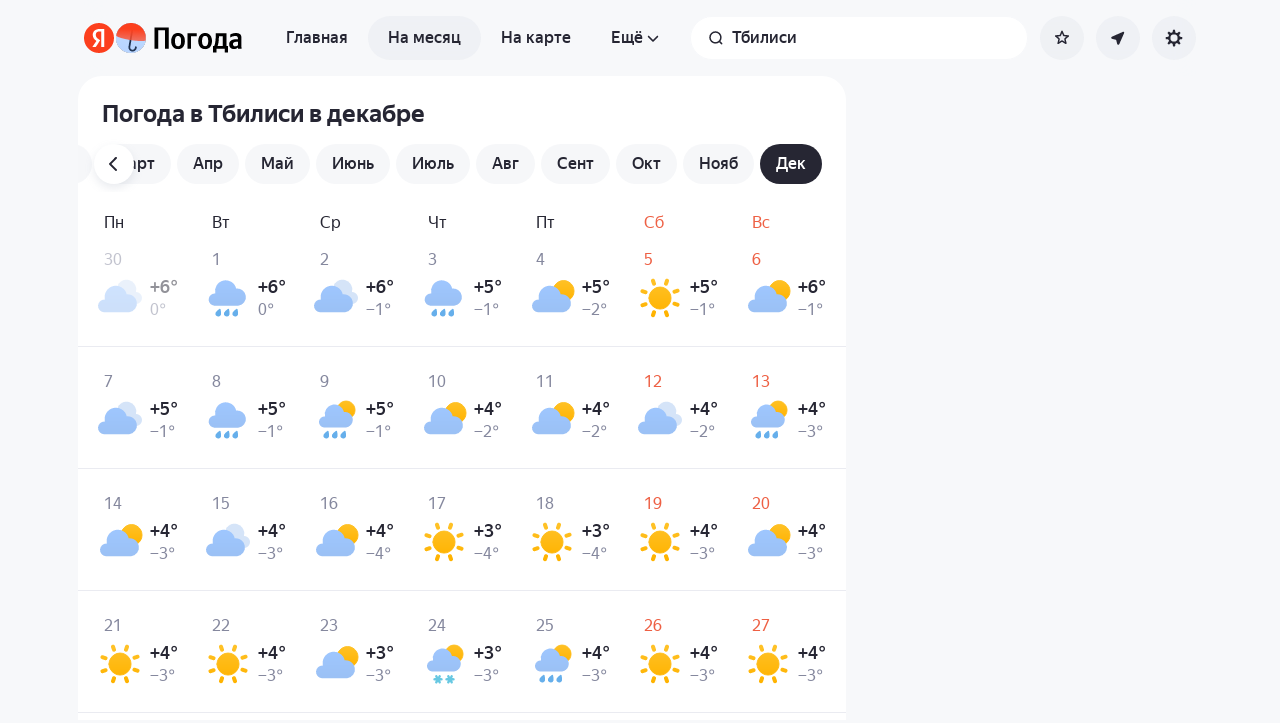

--- FILE ---
content_type: text/html; charset=utf-8
request_url: https://yandex.tj/pogoda/ru/tbilisi/month/december
body_size: 81754
content:
<!DOCTYPE html><html class="__className_33987e __variable_33987e" data-theme="system" lang="ru" dir="ltr"><head><meta charSet="utf-8"/><meta name="viewport" content="width=device-width, initial-scale=1"/><link rel="stylesheet" href="https://yastatic.net/s3/weather-frontend/front2/_next/static/css/7d3a08775666a43a.css" crossorigin="anonymous" nonce="MzI2MGI1MTAtMWEyMy00NjI3LTlmNDgtYzk5ZGQ1ZGU1MjY0" data-precedence="next"/><link rel="stylesheet" href="https://yastatic.net/s3/weather-frontend/front2/_next/static/css/78e26436da5699b4.css" crossorigin="anonymous" nonce="MzI2MGI1MTAtMWEyMy00NjI3LTlmNDgtYzk5ZGQ1ZGU1MjY0" data-precedence="next"/><link rel="stylesheet" href="https://yastatic.net/s3/weather-frontend/front2/_next/static/css/fed51962dd0e9f8d.css" crossorigin="anonymous" nonce="MzI2MGI1MTAtMWEyMy00NjI3LTlmNDgtYzk5ZGQ1ZGU1MjY0" data-precedence="next"/><link rel="stylesheet" href="https://yastatic.net/s3/weather-frontend/front2/_next/static/css/3ef19175fbc2406b.css" crossorigin="anonymous" nonce="MzI2MGI1MTAtMWEyMy00NjI3LTlmNDgtYzk5ZGQ1ZGU1MjY0" data-precedence="next"/><link rel="stylesheet" href="https://yastatic.net/s3/weather-frontend/front2/_next/static/css/b5d68f664b376d16.css" crossorigin="anonymous" nonce="MzI2MGI1MTAtMWEyMy00NjI3LTlmNDgtYzk5ZGQ1ZGU1MjY0" data-precedence="next"/><link rel="stylesheet" href="https://yastatic.net/s3/weather-frontend/front2/_next/static/css/5266bfa7c2473da9.css" crossorigin="anonymous" nonce="MzI2MGI1MTAtMWEyMy00NjI3LTlmNDgtYzk5ZGQ1ZGU1MjY0" data-precedence="next"/><link rel="stylesheet" href="https://yastatic.net/s3/weather-frontend/front2/_next/static/css/6160a9be96bd0c66.css" crossorigin="anonymous" nonce="MzI2MGI1MTAtMWEyMy00NjI3LTlmNDgtYzk5ZGQ1ZGU1MjY0" data-precedence="next"/><link rel="stylesheet" href="https://yastatic.net/s3/weather-frontend/front2/_next/static/css/296a97873b8a10b7.css" crossorigin="anonymous" nonce="MzI2MGI1MTAtMWEyMy00NjI3LTlmNDgtYzk5ZGQ1ZGU1MjY0" data-precedence="next"/><link rel="stylesheet" href="https://yastatic.net/s3/weather-frontend/front2/_next/static/css/6b621f0ee838e928.css" crossorigin="anonymous" nonce="MzI2MGI1MTAtMWEyMy00NjI3LTlmNDgtYzk5ZGQ1ZGU1MjY0" data-precedence="next"/><link rel="stylesheet" href="https://yastatic.net/s3/weather-frontend/front2/_next/static/css/a760514e3d361076.css" crossorigin="anonymous" nonce="MzI2MGI1MTAtMWEyMy00NjI3LTlmNDgtYzk5ZGQ1ZGU1MjY0" data-precedence="next"/><link rel="stylesheet" href="https://yastatic.net/s3/weather-frontend/front2/_next/static/css/cdee7fdef986f393.css" crossorigin="anonymous" nonce="MzI2MGI1MTAtMWEyMy00NjI3LTlmNDgtYzk5ZGQ1ZGU1MjY0" data-precedence="next"/><link rel="stylesheet" href="https://yastatic.net/s3/weather-frontend/front2/_next/static/css/8d9e70f804ccf1dc.css" crossorigin="anonymous" nonce="MzI2MGI1MTAtMWEyMy00NjI3LTlmNDgtYzk5ZGQ1ZGU1MjY0" data-precedence="next"/><link rel="stylesheet" href="https://yastatic.net/s3/weather-frontend/front2/_next/static/css/ba1211c096c6208f.css" crossorigin="anonymous" nonce="MzI2MGI1MTAtMWEyMy00NjI3LTlmNDgtYzk5ZGQ1ZGU1MjY0" data-precedence="next"/><link rel="stylesheet" href="https://yastatic.net/s3/weather-frontend/front2/_next/static/css/47b4e74be7584874.css" crossorigin="anonymous" nonce="MzI2MGI1MTAtMWEyMy00NjI3LTlmNDgtYzk5ZGQ1ZGU1MjY0" data-precedence="next"/><link rel="stylesheet" href="https://yastatic.net/s3/weather-frontend/front2/_next/static/css/acf6a799fb1d70b5.css" crossorigin="anonymous" nonce="MzI2MGI1MTAtMWEyMy00NjI3LTlmNDgtYzk5ZGQ1ZGU1MjY0" data-precedence="next"/><link rel="stylesheet" href="https://yastatic.net/s3/weather-frontend/front2/_next/static/css/ad5f71877d45e7d7.css" crossorigin="anonymous" nonce="MzI2MGI1MTAtMWEyMy00NjI3LTlmNDgtYzk5ZGQ1ZGU1MjY0" data-precedence="next"/><link rel="stylesheet" href="https://yastatic.net/s3/weather-frontend/front2/_next/static/css/10e123ad95035ca1.css" crossorigin="anonymous" nonce="MzI2MGI1MTAtMWEyMy00NjI3LTlmNDgtYzk5ZGQ1ZGU1MjY0" data-precedence="next"/><link rel="stylesheet" href="https://yastatic.net/s3/weather-frontend/front2/_next/static/css/2a0a032b3af7ace3.css" crossorigin="anonymous" nonce="MzI2MGI1MTAtMWEyMy00NjI3LTlmNDgtYzk5ZGQ1ZGU1MjY0" data-precedence="next"/><link rel="stylesheet" href="https://yastatic.net/s3/weather-frontend/front2/_next/static/css/115373328dbec76b.css" crossorigin="anonymous" nonce="MzI2MGI1MTAtMWEyMy00NjI3LTlmNDgtYzk5ZGQ1ZGU1MjY0" data-precedence="next"/><link rel="stylesheet" href="https://yastatic.net/s3/weather-frontend/front2/_next/static/css/9de8df2768569ef1.css" crossorigin="anonymous" nonce="MzI2MGI1MTAtMWEyMy00NjI3LTlmNDgtYzk5ZGQ1ZGU1MjY0" data-precedence="next"/><link rel="preload" as="script" fetchPriority="low" nonce="MzI2MGI1MTAtMWEyMy00NjI3LTlmNDgtYzk5ZGQ1ZGU1MjY0" href="https://yastatic.net/s3/weather-frontend/front2/_next/static/chunks/webpack-81401c2f11565527.js" crossorigin=""/><script src="https://yastatic.net/s3/weather-frontend/front2/_next/static/chunks/87c73c54-ae2dbe00dce7f586.js" async="" crossorigin="" nonce="MzI2MGI1MTAtMWEyMy00NjI3LTlmNDgtYzk5ZGQ1ZGU1MjY0"></script><script src="https://yastatic.net/s3/weather-frontend/front2/_next/static/chunks/18-93daffa24414e8df.js" async="" crossorigin="" nonce="MzI2MGI1MTAtMWEyMy00NjI3LTlmNDgtYzk5ZGQ1ZGU1MjY0"></script><script src="https://yastatic.net/s3/weather-frontend/front2/_next/static/chunks/main-app-292d62ea03040756.js" async="" crossorigin="" nonce="MzI2MGI1MTAtMWEyMy00NjI3LTlmNDgtYzk5ZGQ1ZGU1MjY0"></script><script src="https://yastatic.net/s3/weather-frontend/front2/_next/static/chunks/app/global-error-e90f0b08d645ca5f.js" async="" crossorigin="" nonce="MzI2MGI1MTAtMWEyMy00NjI3LTlmNDgtYzk5ZGQ1ZGU1MjY0"></script><script src="https://yastatic.net/s3/weather-frontend/front2/_next/static/chunks/4673-32226da5d7ebb814.js" async="" crossorigin="" nonce="MzI2MGI1MTAtMWEyMy00NjI3LTlmNDgtYzk5ZGQ1ZGU1MjY0"></script><script src="https://yastatic.net/s3/weather-frontend/front2/_next/static/chunks/9517-a7ff735bbadee5fb.js" async="" crossorigin="" nonce="MzI2MGI1MTAtMWEyMy00NjI3LTlmNDgtYzk5ZGQ1ZGU1MjY0"></script><script src="https://yastatic.net/s3/weather-frontend/front2/_next/static/chunks/8339-b51c67bffe48daf0.js" async="" crossorigin="" nonce="MzI2MGI1MTAtMWEyMy00NjI3LTlmNDgtYzk5ZGQ1ZGU1MjY0"></script><script src="https://yastatic.net/s3/weather-frontend/front2/_next/static/chunks/3590-866c99e490c7a48e.js" async="" crossorigin="" nonce="MzI2MGI1MTAtMWEyMy00NjI3LTlmNDgtYzk5ZGQ1ZGU1MjY0"></script><script src="https://yastatic.net/s3/weather-frontend/front2/_next/static/chunks/9575-7b2b055ed8101d5a.js" async="" crossorigin="" nonce="MzI2MGI1MTAtMWEyMy00NjI3LTlmNDgtYzk5ZGQ1ZGU1MjY0"></script><script src="https://yastatic.net/s3/weather-frontend/front2/_next/static/chunks/7479-61998621312a362d.js" async="" crossorigin="" nonce="MzI2MGI1MTAtMWEyMy00NjI3LTlmNDgtYzk5ZGQ1ZGU1MjY0"></script><script src="https://yastatic.net/s3/weather-frontend/front2/_next/static/chunks/1787-e3d3b12f46eb579e.js" async="" crossorigin="" nonce="MzI2MGI1MTAtMWEyMy00NjI3LTlmNDgtYzk5ZGQ1ZGU1MjY0"></script><script src="https://yastatic.net/s3/weather-frontend/front2/_next/static/chunks/app/%5BserviceNameRoute%5D/%5BlocaleRoute%5D/_geo_/%40children/%5BslugRoute%5D/month/%5BmonthRoute%5D/page-1bc757d2af898398.js" async="" crossorigin="" nonce="MzI2MGI1MTAtMWEyMy00NjI3LTlmNDgtYzk5ZGQ1ZGU1MjY0"></script><script src="https://yastatic.net/s3/weather-frontend/front2/_next/static/chunks/8150-0866e0c585321c46.js" async="" crossorigin="" nonce="MzI2MGI1MTAtMWEyMy00NjI3LTlmNDgtYzk5ZGQ1ZGU1MjY0"></script><script src="https://yastatic.net/s3/weather-frontend/front2/_next/static/chunks/7517-42fbeab2be30d946.js" async="" crossorigin="" nonce="MzI2MGI1MTAtMWEyMy00NjI3LTlmNDgtYzk5ZGQ1ZGU1MjY0"></script><script src="https://yastatic.net/s3/weather-frontend/front2/_next/static/chunks/950-1bcdf54ced0c2939.js" async="" crossorigin="" nonce="MzI2MGI1MTAtMWEyMy00NjI3LTlmNDgtYzk5ZGQ1ZGU1MjY0"></script><script src="https://yastatic.net/s3/weather-frontend/front2/_next/static/chunks/2581-aeb6a819db912106.js" async="" crossorigin="" nonce="MzI2MGI1MTAtMWEyMy00NjI3LTlmNDgtYzk5ZGQ1ZGU1MjY0"></script><script src="https://yastatic.net/s3/weather-frontend/front2/_next/static/chunks/2546-77144bcdfb374696.js" async="" crossorigin="" nonce="MzI2MGI1MTAtMWEyMy00NjI3LTlmNDgtYzk5ZGQ1ZGU1MjY0"></script><script src="https://yastatic.net/s3/weather-frontend/front2/_next/static/chunks/app/%5BserviceNameRoute%5D/%5BlocaleRoute%5D/_geo_/%40children/%5BslugRoute%5D/month/layout-b256c85b13e63264.js" async="" crossorigin="" nonce="MzI2MGI1MTAtMWEyMy00NjI3LTlmNDgtYzk5ZGQ1ZGU1MjY0"></script><script src="https://yastatic.net/s3/weather-frontend/front2/_next/static/chunks/6416-95ae04e3f3a6a0ac.js" async="" crossorigin="" nonce="MzI2MGI1MTAtMWEyMy00NjI3LTlmNDgtYzk5ZGQ1ZGU1MjY0"></script><script src="https://yastatic.net/s3/weather-frontend/front2/_next/static/chunks/app/%5BserviceNameRoute%5D/%5BlocaleRoute%5D/layout-aba30731b200a58e.js" async="" crossorigin="" nonce="MzI2MGI1MTAtMWEyMy00NjI3LTlmNDgtYzk5ZGQ1ZGU1MjY0"></script><script src="https://yastatic.net/s3/weather-frontend/front2/_next/static/chunks/718-d1eb53005a351d90.js" async="" crossorigin="" nonce="MzI2MGI1MTAtMWEyMy00NjI3LTlmNDgtYzk5ZGQ1ZGU1MjY0"></script><script src="https://yastatic.net/s3/weather-frontend/front2/_next/static/chunks/7460-fba17862a35820bc.js" async="" crossorigin="" nonce="MzI2MGI1MTAtMWEyMy00NjI3LTlmNDgtYzk5ZGQ1ZGU1MjY0"></script><script src="https://yastatic.net/s3/weather-frontend/front2/_next/static/chunks/app/%5BserviceNameRoute%5D/%5BlocaleRoute%5D/error-ddda22e0e7176a6c.js" async="" crossorigin="" nonce="MzI2MGI1MTAtMWEyMy00NjI3LTlmNDgtYzk5ZGQ1ZGU1MjY0"></script><script src="https://yastatic.net/s3/weather-frontend/front2/_next/static/chunks/app/%5BserviceNameRoute%5D/%5BlocaleRoute%5D/_geo_/%40promo/%5BslugRoute%5D/month/%5BmonthRoute%5D/page-826e9f21449bb451.js" async="" crossorigin="" nonce="MzI2MGI1MTAtMWEyMy00NjI3LTlmNDgtYzk5ZGQ1ZGU1MjY0"></script><script src="https://yastatic.net/s3/weather-frontend/front2/_next/static/chunks/6199-0463ec3a2f44a3a3.js" async="" crossorigin="" nonce="MzI2MGI1MTAtMWEyMy00NjI3LTlmNDgtYzk5ZGQ1ZGU1MjY0"></script><script src="https://yastatic.net/s3/weather-frontend/front2/_next/static/chunks/app/%5BserviceNameRoute%5D/%5BlocaleRoute%5D/not-found-98e0b38838a4457d.js" async="" crossorigin="" nonce="MzI2MGI1MTAtMWEyMy00NjI3LTlmNDgtYzk5ZGQ1ZGU1MjY0"></script><script src="https://yastatic.net/s3/weather-frontend/front2/_next/static/chunks/1683-edec5a184dd31012.js" async="" crossorigin="" nonce="MzI2MGI1MTAtMWEyMy00NjI3LTlmNDgtYzk5ZGQ1ZGU1MjY0"></script><script src="https://yastatic.net/s3/weather-frontend/front2/_next/static/chunks/app/%5BserviceNameRoute%5D/%5BlocaleRoute%5D/_geo_/%40children/%5BslugRoute%5D/month/%40seo/%5BmonthRoute%5D/page-ad2b7d577572d857.js" async="" crossorigin="" nonce="MzI2MGI1MTAtMWEyMy00NjI3LTlmNDgtYzk5ZGQ1ZGU1MjY0"></script><script src="https://yastatic.net/s3/weather-frontend/front2/_next/static/chunks/app/%5BserviceNameRoute%5D/%5BlocaleRoute%5D/_geo_/error-c4e33135976c5882.js" async="" crossorigin="" nonce="MzI2MGI1MTAtMWEyMy00NjI3LTlmNDgtYzk5ZGQ1ZGU1MjY0"></script><link rel="preload" href="https://mc.yandex.tj/metrika/tag.js" as="script" nonce="MzI2MGI1MTAtMWEyMy00NjI3LTlmNDgtYzk5ZGQ1ZGU1MjY0"/><meta name="next-size-adjust" content=""/><meta name="color-scheme" content="light dark"/><title>Погода в Тбилиси в декабре — Прогноз погоды в Тбилиси, Грузия на декабрь</title><meta name="description" content="Погода в Тбилиси в декабре 🌡️. Долгосрочный прогноз погоды в Тбилиси, Грузия на декабрь: температура воздуха днём и ночью, осадки, количество солнечных дней, давление и влажность."/><meta name="robots" content="index, follow"/><link rel="canonical" href="https://yandex.tj/pogoda/ru/tbilisi/month/december"/><meta property="og:title" content="Погода в Тбилиси в декабре — Прогноз погоды в Тбилиси, Грузия на декабрь"/><meta property="og:description" content="Погода в Тбилиси в декабре 🌡️. Долгосрочный прогноз погоды в Тбилиси, Грузия на декабрь: температура воздуха днём и ночью, осадки, количество солнечных дней, давление и влажность."/><meta property="og:locale" content="ru"/><meta property="og:type" content="website"/><meta name="twitter:card" content="summary"/><meta name="twitter:title" content="Погода в Тбилиси в декабре — Прогноз погоды в Тбилиси, Грузия на декабрь"/><meta name="twitter:description" content="Погода в Тбилиси в декабре 🌡️. Долгосрочный прогноз погоды в Тбилиси, Грузия на декабрь: температура воздуха днём и ночью, осадки, количество солнечных дней, давление и влажность."/><link rel="manifest" href="https://yastatic.net/weather/i/pwa/manifest/ru.light.json" media="(prefers-color-scheme: light)"/><link rel="manifest" href="https://yastatic.net/weather/i/pwa/manifest/ru.dark.json" media="(prefers-color-scheme: dark)"/><link rel="amphtml" href="https://yandex.tj/pogoda/ru/tbilisi/month/december?amp=1"/><link rel="icon shortcut" href="https://yandex.tj/weather/favicon.ico"/><link rel="apple-touch-icon" href="https://yandex.tj/weather/favicon-180.png" sizes="180x180"/><script src="https://yastatic.net/s3/weather-frontend/front2/_next/static/chunks/polyfills-42372ed130431b0a.js" crossorigin="anonymous" noModule="" nonce="MzI2MGI1MTAtMWEyMy00NjI3LTlmNDgtYzk5ZGQ1ZGU1MjY0"></script></head><body><script id="dvh" nonce="MzI2MGI1MTAtMWEyMy00NjI3LTlmNDgtYzk5ZGQ1ZGU1MjY0">if("undefined"!=typeof window&&!window.CSS.supports("height: 1dvh")){let e=window.innerHeight;document.body.style.setProperty("--dvh",e?e+"px":"100vh"),window.addEventListener("resize",(()=>{e=window.innerHeight,document.body.style.setProperty("--dvh",e?e+"px":"100vh")}))}</script><script id="global-this" nonce="MzI2MGI1MTAtMWEyMy00NjI3LTlmNDgtYzk5ZGQ1ZGU1MjY0">!function(t){function e(){var e=this||self;e.globalThis=e,delete t.prototype._T_}"object"!=typeof globalThis&&(this?e():(t.defineProperty(t.prototype,"_T_",{configurable:!0,get:e}),_T_))}(Object);</script><script id="queueMicrotask" nonce="MzI2MGI1MTAtMWEyMy00NjI3LTlmNDgtYzk5ZGQ1ZGU1MjY0">"undefined"!=typeof window&&"function"!=typeof window.queueMicrotask&&(window.queueMicrotask=function(e){Promise.resolve().then(e).catch((e=>setTimeout((()=>{throw e}))))});</script><script id="customPolyfill" nonce="MzI2MGI1MTAtMWEyMy00NjI3LTlmNDgtYzk5ZGQ1ZGU1MjY0">
                        if (typeof window.ResizeObserver === "undefined") {
                            var script = document.createElement('script');
                            script.src = 'https://yastatic.net/s3/weather-frontend/polyfills/ResizeObserver.min.js';
                            document.head.appendChild(script);
                        }
                    </script><script nonce="MzI2MGI1MTAtMWEyMy00NjI3LTlmNDgtYzk5ZGQ1ZGU1MjY0">(self.__next_s=self.__next_s||[]).push([0,{"nonce":"MzI2MGI1MTAtMWEyMy00NjI3LTlmNDgtYzk5ZGQ1ZGU1MjY0","children":"(function(d,t,u,e,s){\ne=d.createElement(t),s=d.getElementsByTagName(t)[0],e.src=u,s.parentNode.insertBefore(e,s)\n})(document,'script','htt'+'ps:/'+'/yas'+'tati'+'c.net/n'+'earest.j'+'s');\n\n!function(e,t){if(e.Ya=e.Ya||{},Ya.Rum)throw new Error(\"Rum: interface is already defined\");var n=e.performance,i=n&&n.timing&&n.timing.navigationStart||Ya.startPageLoad||+new Date,s=e.requestAnimationFrame,r=function(){},a=Ya.Rum={_defTimes:[],_defRes:[],_countersToExposeAsEvents:[\"2325\",\"2616.85.1928\",\"react.inited\"],enabled:!!n,version:\"6.1.21\",vsStart:document.visibilityState,vsChanged:!1,vsChangeTime:1/0,_deltaMarks:{},_markListeners:{},_onComplete:[],_onInit:[],_unsubscribers:[],_eventLisneters:{},_settings:{},_vars:{},init:function(e,t){a._settings=e,a._vars=t},getTime:n&&n.now?function(){return n.now()}:Date.now?function(){return Date.now()-i}:function(){return new Date-i},time:function(e){a._deltaMarks[e]=[a.getTime()]},timeEnd:function(e,t){var n=a._deltaMarks[e];n&&0!==n.length&&n.push(a.getTime(),t)},sendTimeMark:function(e,t,n,i){void 0===t&&(t=a.getTime()),a.emit({metricName:\"defTimes\",data:[e,t,i]}),a.mark(e,t)},sendDelta:function(e,t,n,i){var s,r=a._deltaMarks;r[e]||void 0===t||(s=i&&i.originalEndTime?i.originalEndTime:a.getTime(),r[e]=[s-t,s,n])},sendResTiming:function(e,t){a.emit({metricName:\"defRes\",data:[e,t]})},sendRaf:function(e){var t=a.getSetting(\"forcePaintTimeSending\");if(s&&(t||a.isTimeAfterPageShow(a.getTime()))){var n=\"2616.\"+e;s((function(){a.getSetting(\"sendFirstRaf\")&&a.sendTimeMark(n+\".205\"),s((function(){a.sendTimeMark(n+\".1928\")}))}))}},isVisibilityChanged:function(){return a.vsStart&&(\"visible\"!==a.vsStart||a.vsChanged)},isTimeAfterPageShow:function(e){return\"visible\"===a.vsStart||a.vsChangeTime<e},mark:n&&n.mark?function(e,t){n.mark(e+(t?\": \"+t:\"\"))}:function(){},getSetting:function(e){var t=a._settings[e];return null===t?null:t||\"\"},on:function(e,t){if(\"function\"==typeof t)return(a._markListeners[e]=a._markListeners[e]||[]).push(t),function(){if(a._markListeners[e]){var n=a._markListeners[e].indexOf(t);n>-1&&a._markListeners[e].splice(n,1)}}},noop:r,sendTrafficData:r,finalizeLayoutShiftScore:r,finalizeLargestContentfulPaint:r,getLCPAdditionalParams:r,getCLSAdditionalParams:r,getINPAdditionalParams:r,getImageGoodnessAdditionalParams:r,_eventListeners:{},_eventsBuffer:{},subscribe:function(e,t){if(!a.getSetting(\"noEvents\"))return this._eventLisneters[e]=this._eventLisneters[e]||new Set,this._eventLisneters[e].add(t),function(){this.unsubscribe(e,t)}.bind(this)},unsubscribe:function(e,t){this._eventLisneters[e].delete(t)},emit:function(e){if(!a.getSetting(\"noEvents\")){var t=a.getSetting(\"eventsLimits\")&&a.getSetting(\"eventsLimits\")[e.metricName]||20;this._eventLisneters[e.metricName]&&this._eventLisneters[e.metricName].forEach((function(t){t(e)})),this._eventsBuffer[e.metricName]=this._eventsBuffer[e.metricName]||[],this._eventsBuffer[e.metricName].push(e),this._eventsBuffer[e.metricName].length>t&&(this._eventsBuffer[e.metricName].length=Math.floor(t/2))}},getBufferedEvents:function(e){var t=this._eventsBuffer,n={};return Object.keys(t).forEach((function(i){-1!==e.indexOf(i)&&(n[i]=t[i])})),n},clearEvents:function(e){this._eventsBuffer[e]&&(this._eventsBuffer[e].length=0)}};function f(){Ya.Rum.vsChanged=!0,Ya.Rum.vsChangeTime=a.getTime(),removeEventListener(\"visibilitychange\",f)}addEventListener(\"visibilitychange\",f),a._onVisibilityChange=f}(window);\n\nYa.Rum.observeDOMNode=window.IntersectionObserver?function(e,i,n){var t=this,o=Ya.Rum.getSetting(\"forcePaintTimeSending\");!function r(){if(o||!t.isVisibilityChanged()){var s=\"string\"==typeof i?document.querySelector(i):i;s?new IntersectionObserver((function(i,n){!o&&t.isVisibilityChanged()||(Ya.Rum.sendTimeMark(e),n.unobserve(s))}),n).observe(s):setTimeout(r,100)}}()}:function(){};\n\n!function(){if(window.PerformanceLongTaskTiming){var e=function(e,n){return(e=e.concat(n)).length>300&&(e=e.slice(e.length-300)),e},n=\"undefined\"!=typeof PerformanceLongAnimationFrameTiming,t=n?[\"longtask\",\"long-animation-frame\"]:[\"longtask\"];function r(){var r=Ya.Rum._tti={events:[],loafEvents:n?[]:void 0,eventsAfterTTI:[],fired:!1,observer:new PerformanceObserver((function(t){var o=t.getEntriesByType(\"longtask\"),s=t.getEntriesByType(\"long-animation-frame\");r.events=e(r.events,o),n&&(r.loafEvents=e(r.loafEvents,s)),r.fired&&(r.eventsAfterTTI=e(r.eventsAfterTTI,o))}))};r.observer.observe({entryTypes:t}),Ya.Rum._unsubscribers&&Ya.Rum._unsubscribers.push((function(){r.observer.disconnect()}))}r(),Ya.Rum._onInit.push(r)}}();\n\n!function(){var e,t,n,i=Ya.Rum,o=42,r=4e4,g=15,a=[],s=\"\\r\\n\",l=i.getSetting(\"countersInitialDelay\")||0;if(l){var c;function u(){removeEventListener(\"visibilitychange\",h),clearTimeout(c),l=0,f()}function h(){document.hidden&&u()}c=setTimeout(u,l),addEventListener(\"visibilitychange\",h)}function f(){if(t&&a.length){for(var n=0,i=0,l=0;i<a.length&&l<=r&&n<o;i++)(l+=(i?s.length:0)+a[i].length)<=r&&n++;var c=a.splice(0,n);d(t,c.join(s)),a.length&&(e=setTimeout(f,g))}else a.length=0}function d(e,t){if(!(navigator.sendBeacon&&n&&navigator.sendBeacon(e,t))){var o=Boolean(i.getSetting(\"sendCookie\")),r=new XMLHttpRequest;r.open(\"POST\",e),r.withCredentials=o,r.send(t)}}i.send=function(c,u,h,d,v,m,S,p){t=i.getSetting(\"clck\"),n=i.getSetting(\"beacon\"),o=i.getSetting(\"maxBatchCounters\")||o,r=i.getSetting(\"maxBatchLength\")||r,g=i.getSetting(\"countersBatchTimeout\")||g,function(t,n,i,c,u,h,d,v,m,S){clearTimeout(e);var p=[t?\"/reqid=\"+t:\"\",n?\"/\"+n.join(\"/\"):\"\",i?\"/path=\"+i:\"\",c?\"/events=\"+c:\"\",u?\"/slots=\"+u.join(\";\"):\"\",h?\"/experiments=\"+h.join(\";\"):\"\",d?\"/vars=\"+d:\"\",\"/cts=\"+(new Date).getTime(),\"\",\"/*\"].join(\"\");p.length>r?\"undefined\"!=typeof console&&console.error&&console.error(\"Counter length \"+p.length+\" is more than allowed \"+r,p):(a.push(p),l||(function(){if(a.length>=o)return!0;for(var e=0,t=0;t<a.length;t++)if((e+=(t?s.length:0)+a[t].length)>=r)return!0;return!1}()?f():e=setTimeout(f,g)))}(i.getSetting(\"reqid\"),S,u,v,i.getSetting(\"slots\"),i.getSetting(\"experiments\"),h)}}();\n\n!function(n){if(!n.Ya||!Ya.Rum)throw new Error(\"Rum: interface is not defined\");var e=Ya.Rum;e.getSetting=function(n){var t=e._settings[n];return null===t?null:t||\"\"}}(\"undefined\"!=typeof self?self:window);\n\n!function(e,r){var n={client:[\"690.2354\",1e3,100,0],uncaught:[\"690.2361\",100,10,0],external:[\"690.2854\",100,10,0],script:[\"690.2609\",100,10,0]},t={};r.ERROR_LEVEL={INFO:\"info\",DEBUG:\"debug\",WARN:\"warn\",ERROR:\"error\",FATAL:\"fatal\"},r._errorSettings={clck:\"https://yandex.ru/clck/click\",beacon:!0,project:\"unknown\",page:\"\",env:\"\",experiments:[],additional:{},platform:\"\",region:\"\",dc:\"\",host:\"\",service:\"\",level:\"\",version:\"\",yandexuid:\"\",loggedin:!1,coordinates_gp:\"\",referrer:!0,preventError:!1,unhandledRejection:!1,traceUnhandledRejection:!1,uncaughtException:!0,debug:!1,limits:{},silent:{},filters:{},pageMaxAge:864e6,initTimestamp:+new Date};var o=!1;function a(e,r){for(var n in r)r.hasOwnProperty(n)&&(e[n]=r[n]);return e}function i(e){return\"boolean\"==typeof e&&(e=+e),\"number\"==typeof e?e+\"\":null}r.initErrors=function(n){var t=a(r._errorSettings,n);o||(t.uncaughtException&&function(){var n=r._errorSettings;if(e.addEventListener)e.addEventListener(\"error\",s),n.resourceFails&&e.addEventListener(\"error\",l,!0),\"Promise\"in e&&n.unhandledRejection&&e.addEventListener(\"unhandledrejection\",function(e){var n,t,o=e.reason,a={};o&&(o.stack&&o.message?(n=o.message,t=o.stack):(n=String(o),t=r._parseTraceablePromiseStack(e.promise),\"[object Event]\"===n?n=\"event.type: \"+o.type:\"[object Object]\"===n&&(a.unhandledObject=o)),o.target&&o.target.src&&(a.src=o.target.src),s({message:\"Unhandled rejection: \"+n,stack:t,additional:a}))});else{var t=e.onerror;e.onerror=function(e,r,n,o,a){s({error:a||new Error(e||\"Empty error\"),message:e,lineno:n,colno:o,filename:r}),t&&t.apply(this,arguments)}}}(),t.unhandledRejection&&t.traceUnhandledRejection&&r._traceUnhandledRejection&&r._traceUnhandledRejection(),o=!0)},r.updateErrors=function(e){a(r._errorSettings,e)},r.updateAdditional=function(e){r._errorSettings.additional=a(r._errorSettings.additional||{},e)},r._handleError=function(e,o,i){var s,l,c=r._errorSettings;if(c.preventError&&e.preventDefault&&e.preventDefault(),o)s=e,l=\"client\";else{s=r._normalizeError(e),l=s.type;var d=c.onError;\"function\"==typeof d&&d(s);var u=c.transform;if(\"function\"==typeof u&&(s=u(s)),!s)return;s.settings&&(i=s.settings)}var g=+new Date,f=c.initTimestamp,p=c.pageMaxAge;if(!(-1!==p&&f&&f+p<g)){var m=n[l][1];\"number\"==typeof c.limits[l]&&(m=c.limits[l]);var v=n[l][2];\"number\"==typeof c.silent[l]&&(v=c.silent[l]);var h=n[l][3];if(h<m||-1===m){s.path=n[l][0];var E=r._getErrorData(s,{silent:h<v||-1===v?\"no\":\"yes\",isCustom:Boolean(o)},a(a({},c),i)),_=function(e){t[s.message]=!1,r._sendError(e.path,e.vars),n[l][3]++}.bind(this,E);if(void 0===c.throttleSend)_();else{if(t[s.message])return;t[s.message]=!0,setTimeout(_,c.throttleSend)}}}},r._getReferrer=function(r){var n=r.referrer,t=typeof n;return\"function\"===t?n():\"string\"===t&&n?n:!1!==n&&e.location?e.location.href:void 0},r.getErrorSetting=function(e){return r._errorSettings[e]},r._buildExperiments=function(e){return e instanceof Array?e.join(\";\"):\"\"},r._buildAdditional=function(e,r){var n=\"\";try{var t=a(a({},e),r);0!==Object.keys(t).length&&(n=JSON.stringify(t))}catch(e){}return n},r._getErrorData=function(n,t,o){t=t||{};var a=r._buildExperiments(o.experiments),s=r._buildAdditional(o.additional,n.additional),l={\"-stack\":n.stack,\"-url\":n.file,\"-line\":n.line,\"-col\":n.col,\"-block\":n.block,\"-method\":n.method,\"-msg\":n.message,\"-env\":o.env,\"-external\":n.external,\"-externalCustom\":n.externalCustom,\"-project\":o.project,\"-service\":n.service||o.service,\"-page\":n.page||o.page,\"-platform\":o.platform,\"-level\":n.level,\"-experiments\":a,\"-version\":o.version,\"-region\":o.region,\"-dc\":o.dc,\"-host\":o.host,\"-yandexuid\":o.yandexuid,\"-loggedin\":o.loggedin,\"-coordinates_gp\":n.coordinates_gp||o.coordinates_gp,\"-referrer\":r._getReferrer(o),\"-source\":n.source,\"-sourceMethod\":n.sourceMethod,\"-type\":t.isCustom?n.type:\"\",\"-additional\":s,\"-adb\":i(Ya.blocker)||i(o.blocker),\"-cdn\":e.YaStaticRegion,\"-ua\":navigator.userAgent,\"-silent\":t.silent,\"-ts\":+new Date,\"-init-ts\":o.initTimestamp};return o.debug&&e.console&&console[console[n.level]?n.level:\"error\"](\"[error-counter] \"+n.message,l,n.stack),{path:n.path,vars:l}},r._baseNormalizeError=function(e){var r=(e=e||{}).error,n=e.filename||e.fileName||\"\",t=r&&r.stack||e.stack||\"\",o=e.message||\"\",a=r&&r.additional||e.additional;return{file:n,line:e.lineno||e.lineNumber,col:e.colno||e.colNumber,stack:t,message:o,additional:a}},r._normalizeError=function(e){var n=r._baseNormalizeError(e),t=\"uncaught\",o=r._isExternalError(n.file,n.message,n.stack),a=\"\",i=\"\";return o.hasExternal?(t=\"external\",a=o.common,i=o.custom):/^Script error\\.?$/.test(n.message)&&(t=\"script\"),n.external=a,n.externalCustom=i,n.type=t,n},r._createVarsString=function(e){var r=[];for(var n in e)e.hasOwnProperty(n)&&(e[n]||0===e[n])&&r.push(n+\"=\"+encodeURIComponent(e[n]).replace(/\\*/g,\"%2A\"));return r.join(\",\")},r._sendError=function(e,n){r.send(null,e,r._createVarsString(n),null,null,null,null)};var s=function(e){r._handleError(e,!1)},l=function(e){var n=e.target;if(n){var t=n.srcset||n.src;if(t||(t=n.href),t){var o=n.tagName||\"UNKNOWN\";r.logError({message:o+\" load error\",additional:{src:t}})}}};r._parseTraceablePromiseStack=function(){}}(\"undefined\"!=typeof self?self:window,Ya.Rum);\n\n!function(e){var r={url:{0:/(miscellaneous|extension)_bindings/,1:/^chrome:/,2:/kaspersky-labs\\.com\\//,3:/^(?:moz|chrome|safari)-extension:\\/\\//,4:/^file:/,5:/^resource:\\/\\//,6:/webnetc\\.top/,7:/local\\.adguard\\.com/},message:{0:/__adgRemoveDirect/,1:/Content Security Policy/,2:/vid_mate_check/,3:/ucapi/,4:/Access is denied/i,5:/^Uncaught SecurityError/i,6:/__ybro/,7:/__show__deepen/,8:/ntp is not defined/,9:/Cannot set property 'install' of undefined/,10:/NS_ERROR/,11:/Error loading script/,12:/^TypeError: undefined is not a function$/,13:/__firefox__\\.(?:favicons|metadata|reader|searchQueryForField|searchLoginField)/},stack:{0:/(?:moz|chrome|safari)-extension:\\/\\//,1:/adguard.*\\.user\\.js/i}};function n(e,r){if(e&&r){var n=[];for(var o in r)if(r.hasOwnProperty(o)){var i=r[o];\"string\"==typeof i&&(i=new RegExp(i)),i instanceof RegExp&&i.test(e)&&n.push(o)}return n.join(\"_\")}}function o(e,o){var i,a=[];for(var t in r)r.hasOwnProperty(t)&&(i=n(e[t],o[t]))&&a.push(t+\"~\"+i);return a.join(\";\")}e._isExternalError=function(n,i,a){var t=e._errorSettings.filters||{},s={url:(n||\"\")+\"\",message:(i||\"\")+\"\",stack:(a||\"\")+\"\"},c=o(s,r),u=o(s,t);return{common:c,custom:u,hasExternal:!(!c&&!u)}}}(Ya.Rum);\n\n!function(){\"use strict\";var e;(e=Ya.Rum).logError=function(r,o,s){r=r||{},\"string\"!=typeof o&&void 0!==o||((o=new Error(o)).justCreated=!0);var a=r.message||\"\",t=e._baseNormalizeError(o);t.message&&!r.ignoreErrorMessage&&(a&&(a+=\"; \"),a+=t.message),t.message=a||\"Empty error\";for(var g=[\"service\",\"source\",\"type\",\"block\",\"additional\",\"level\",\"page\",\"method\",\"sourceMethod\",\"coordinates_gp\"],i=0;i<g.length;i++){var n=g[i];r[n]?t[n]=r[n]:o&&o[n]&&(t[n]=o[n])}e._handleError(t,!0,s)}}();\n\n!function(){\"use strict\";var t;(t=Ya.Rum).logAjaxError=function(a,i,o,n){a.type=\"network\",a.additional=a.additional||{},\"timeout\"===o?a.additional.timeout=1:i.status&&(a.additional.status=i.status),t.logError(a,n)}}();\n\n!function(){\"use strict\";var e;(e=Ya.Rum).logEventString=function(n,t,r){return e._logEvent(\"string\",n,t,r)},e.logEventFloat=function(n,t,r){return e._logEvent(\"float\",n,t,r)},e.logEventInteger=function(n,t,r){return e._logEvent(\"integer\",n,t,r)},e._logEvent=function(n,t,r,i){i=i||{};var l=e._errorSettings,o=e._buildAdditional(l.additional,i.additional),a=e._buildExperiments(l.experiments),g={\"-env\":l.env,\"-project\":l.project,\"-service\":i.service||l.service,\"-page\":i.page||l.page,\"-platform\":l.platform,\"-experiments\":a,\"-version\":l.version,\"-yandexuid\":l.yandexuid,\"-loggedin\":l.loggedin,\"-referrer\":e._getReferrer(l),\"-additional\":o,\"-ts\":+new Date,\"-type\":n,\"-name\":t,\"-value\":r};return e.send(null,\"690.32\",e._createVarsString(g),null,null,null,[\"table=rum_events\"])}}();\n\n!function(){\"use strict\";var t,e;t=Ya.Rum,e=\"__RumTraceablePromise\",t._parseTraceablePromiseStack=function(t){if(t&&t.__stack){for(var r=t.__stack.split(\"\\n\"),n=[],o=0;o<r.length;o++)-1===r[o].indexOf(e)&&n.push(r[o].trim());return n.join(\"\\n\")}},t._traceUnhandledRejection=function(){if(\"Promise\"in window&&window.Promise.name!==e){var t=window.Promise;try{r.prototype=t.prototype,r.prototype.constructor=r,Object.setPrototypeOf(r,t),Object.defineProperty(r,\"name\",{value:e}),window.Promise=r}catch(t){}}function r(r){var n,o,i=new t(function(t,e){n=t,o=e});i.__stack=new Error(e).stack;try{r(n,o)}catch(t){o(t)}return i}}}();\n","id":"metrics_inline"}])</script><script nonce="MzI2MGI1MTAtMWEyMy00NjI3LTlmNDgtYzk5ZGQ1ZGU1MjY0">(self.__next_s=self.__next_s||[]).push([0,{"nonce":"MzI2MGI1MTAtMWEyMy00NjI3LTlmNDgtYzk5ZGQ1ZGU1MjY0","children":"'Ya' in window && Ya.Rum.init(\n                        {\"beacon\":true,\"periodicStatsIntervalMs\":1000,\"longTaskMetric\":true,\"scrollMetric\":true,\"scrollLatencyMetric\":true,\"sendClientUa\":true,\"sendFirstRaf\":true,\"sendAutoElementTiming\":true,\"clck\":\"https://yandex.ru/clck/click\",\"sendAutoResTiming\":true,\"sendUrlInResTiming\":true,\"sendFPS\":true,\"reqid\":\"1768688519409194-7294735276119046645-balancer-l7leveler-kubr-yp-sas-236-BAL\",\"slots\":[\"1436984,0,3\",\"1384006,0,10\",\"1457618,0,24\",\"1454702,0,4\",\"1454773,0,70\",\"1404017,0,12\",\"912281,0,14\",\"299080,0,40\",\"299095,0,88\",\"1458220,0,25\"]},\n                        {\"rum_id\":\"ru.pogoda.front2\",\"-project\":\"weather-front2\",\"-env\":\"production\",\"-version\":\"564.2\",\"-platform\":\"desktop\"}\n                    );\n'Ya' in window && Ya.Rum.initErrors({\"platform\":\"desktop\",\"preventError\":true,\"uncaughtException\":true,\"unhandledRejection\":true,\"traceUnhandledRejection\":true,\"reqid\":\"1768688519409194-7294735276119046645-balancer-l7leveler-kubr-yp-sas-236-BAL\",\"filters\":{\"url\":{\"0\":\"https://mc.yandex.ru/metrika/tag.js\"},\"message\":{}},\"project\":\"weather-front2\",\"version\":\"564.2\",\"env\":\"production\"});","id":"metrics_config"}])</script><script nonce="MzI2MGI1MTAtMWEyMy00NjI3LTlmNDgtYzk5ZGQ1ZGU1MjY0">(self.__next_s=self.__next_s||[]).push([0,{"nonce":"MzI2MGI1MTAtMWEyMy00NjI3LTlmNDgtYzk5ZGQ1ZGU1MjY0","children":"if (window) {\n                    window.yaContextCb = window.yaContextCb || [];\n                    window.yaContext0Gimmeamoney = {};\n                    window.yaContextCb.push(function() { window.yaContext0Gimmeamoney.state = 2; });\n                    var ctxScript = document.createElement('script');\n                    ctxScript.src = 'https://yandex.tj/ads/system/context.js';\n                    ctxScript.async = true;\n                    ctxScript.setAttribute(\"nonce\", \"MzI2MGI1MTAtMWEyMy00NjI3LTlmNDgtYzk5ZGQ1ZGU1MjY0\");\n                    ctxScript.onerror = function() { window.yaContext0Gimmeamoney.state = 3;};\n                    if (document.location.origin === 'https://yandex.ru') { ctxScript.crossOrigin = 'use-credentials'; }\n                    document.getElementsByTagName('head')[0].appendChild(ctxScript);\n                }","id":"adv_ya"}])</script><script nonce="MzI2MGI1MTAtMWEyMy00NjI3LTlmNDgtYzk5ZGQ1ZGU1MjY0">(()=>{try{let a=document.querySelectorAll("script[src]");["2953","3071.407","3733"].forEach((b,c)=>{let d=a[c];!d||d.getAttribute("data-rcid")||d.setAttribute("data-rcid",b)})}catch(a){}})()</script><img aria-hidden="true" alt="" src="[data-uri]" style="position:fixed;top:5vh;left:5vw;width:90vw;z-index:-1;mix-blend-mode:darken;pointer-events:none;max-width:738px;height:200vh" fetchPriority="high"/><!--$--><!--/$--><noscript><div><img src="https://mc.yandex.tj/watch/115080" style="position:absolute;left:-9999px" alt=""/></div></noscript><!--$--><!--/$--><div class="AppLayoutCommon_overlay__h5IHD"><header class="AppHeader_header__izqv7 AppHeader_header_main__U4Xdq"><div class="AppHeader_logo__xgCmQ"><a class="AppLink_link___0246 AppLogo_rootLogo__aYkUw" rel="noreferrer" target="_blank" href="https://ya.ru?via=ywhl"><img decoding="async" loading="lazy" alt="Перейти на главную Яндекс" width="19" height="19" class="AppImage_imgLight__5zz7d AppImage_imgLight__5zz7d" src="https://yastatic.net/s3/weather-frontend/front2/_next/static/media/ru_black.6900a042.svg"/><img decoding="async" loading="lazy" alt="Перейти на главную Яндекс" width="19" height="19" class="AppImage_imgLight__5zz7d AppImage_imgDark__bJmH_" src="https://yastatic.net/s3/weather-frontend/front2/_next/static/media/ru_white.6900a042.svg"/></a><a class="AppLink_link___0246 AppLogo_serviceLogo__IBGXz" data-internal="true" href="/pogoda/ru/tbilisi?via=hl"><img decoding="async" loading="lazy" alt="Перейти на главную Яндекс.Погода" width="101" height="24" class="AppImage_imgLight__5zz7d AppImage_imgLight__5zz7d" src="https://yastatic.net/s3/weather-frontend/front2/_next/static/media/ru_black.a7a69ab7.svg"/><img decoding="async" loading="lazy" alt="Перейти на главную Яндекс.Погода" width="101" height="24" class="AppImage_imgLight__5zz7d AppImage_imgDark__bJmH_" src="https://yastatic.net/s3/weather-frontend/front2/_next/static/media/ru_white.43698d95.svg"/></a></div><nav class="AppHeaderNavigation_navigation__vjaiG"><ul class="AppHeaderNavigation_row__trWuw" role="menubar"><li><a class="AppLink_link___0246 AppHeaderNavigationItem_list__link__F0wAM" aria-current="false" role="menuitem" title="Прогноз погоды" data-internal="true" href="/pogoda/ru/tbilisi?via=hnav">Главная</a></li><li><a class="AppLink_link___0246 AppHeaderNavigationItem_list__link__F0wAM AppHeaderNavigationItem_list__link_active__fugUU" tabindex="-1" aria-current="page" role="menuitem" title="Погода на месяц" data-internal="true" href="/pogoda/ru/tbilisi/month?via=hnav">На месяц</a></li><li><a class="AppLink_link___0246 AppHeaderNavigationItem_list__link__F0wAM" aria-current="false" role="menuitem" title="Карта погоды" data-internal="true" href="/pogoda/ru/tbilisi/maps?via=hnav">На карте</a></li><div class="AppAccordion_details__2JAOb"><button aria-controls="_R_2bbpfblh9fivb_" aria-expanded="false" aria-haspopup="true" class="AppAccordion_summary__Rslqu AppHeaderNavigation_more__svR1i" type="button" disabled=""><span>Ещё</span><svg class="style_icon__utnVg AppAccordion_chevron__8ZZcq" role="presentation" stroke="currentColor" stroke-linecap="round" stroke-linejoin="round" xmlns="http://www.w3.org/2000/svg" viewBox="0 0 16 16" fill="none"><path d="M2 2l6 6l-6 6" stroke-width="2"></path></svg></button><!--$!--><template data-dgst="BAILOUT_TO_CLIENT_SIDE_RENDERING"></template><!--/$--><div class="A11Y_visuallyHidden__y0sw0 visuallyHidden"><ul class="AppHeaderNavigation_list__C6krN" role="menu"><li><a class="AppLink_link___0246 AppHeaderNavigationItem_list__link__F0wAM" aria-current="false" role="menuitem" title="Погода на 10 дней" data-internal="true" href="/pogoda/ru/tbilisi/details?via=hnav">На 10 дней</a></li><li><a class="AppLink_link___0246 AppHeaderNavigationItem_list__link__F0wAM" aria-current="false" role="menuitem" title="Погода на сегодня" data-internal="true" href="/pogoda/ru/tbilisi/details/today?via=hnav">На сегодня</a></li><li><a class="AppLink_link___0246 AppHeaderNavigationItem_list__link__F0wAM" aria-current="false" role="menuitem" title="Погода на завтра" data-internal="true" href="/pogoda/ru/tbilisi/details/tomorrow?via=hnav">На завтра</a></li><li><a class="AppLink_link___0246 AppHeaderNavigationItem_list__link__F0wAM" aria-current="false" role="menuitem" title="Погода на 3 дня" data-internal="true" href="/pogoda/ru/tbilisi/details/3-day-weather?via=hnav">Прогноз на 3 дня</a></li><li><a class="AppLink_link___0246 AppHeaderNavigationItem_list__link__F0wAM" aria-current="false" role="menuitem" title="Погода на 5 дней" data-internal="true" href="/pogoda/ru/tbilisi/details/5-day-weather?via=hnav">Прогноз на 5 дней</a></li><li><a class="AppLink_link___0246 AppHeaderNavigationItem_list__link__F0wAM" aria-current="false" role="menuitem" title="Погода на неделю" data-internal="true" href="/pogoda/ru/tbilisi/details/7-day-weather?via=hnav">Прогноз на 7 дней</a></li><li><a class="AppLink_link___0246 AppHeaderNavigationItem_list__link__F0wAM" aria-current="false" role="menuitem" title="Погода на 14 дней" data-internal="true" href="/pogoda/ru/tbilisi/details/14-day-weather?via=hnav">Прогноз на 14 дней</a></li><li><a class="AppLink_link___0246 AppHeaderNavigationItem_list__link__F0wAM" aria-current="false" role="menuitem" title="Погода на выходные" data-internal="true" href="/pogoda/ru/tbilisi/details/weekend?via=hnav">Прогноз на выходные</a></li><li><a class="AppLink_link___0246 AppHeaderNavigationItem_list__link__F0wAM" aria-current="false" role="menuitem" title="Активность пыльцы" data-internal="true" href="/pogoda/ru/tbilisi/allergies?via=hnav">Активность пыльцы</a></li><li><a class="AppLink_link___0246 AppHeaderNavigationItem_list__link__F0wAM" aria-current="false" role="menuitem" title="Магнитные бури" data-internal="true" href="/pogoda/ru/tbilisi/magnetic-storms?via=hnav">Магнитные бури</a></li><li><a class="AppLink_link___0246 AppHeaderNavigationItem_list__link__F0wAM" aria-current="false" role="menuitem" title="Фазы Луны" data-internal="true" href="/pogoda/ru/tbilisi/moon?via=hnav">Фазы Луны</a></li><li><a class="AppLink_link___0246 AppHeaderNavigationItem_list__link__F0wAM" aria-current="false" role="menuitem" title="УФ-индекс" data-internal="true" href="/pogoda/ru/tbilisi/uv-index?via=hnav">УФ-индекс</a></li><li><a class="AppLink_link___0246 AppHeaderNavigationItem_list__link__F0wAM" aria-current="false" role="menuitem" title="Атмосферное давление" data-internal="true" href="/pogoda/ru/tbilisi/pressure?via=hnav">Атмосферное давление</a></li><li><a class="AppLink_link___0246 AppHeaderNavigationItem_list__link__F0wAM" aria-current="false" role="menuitem" title="Статьи о погоде" data-internal="true" href="/pogoda/ru/blog?via=hnav">Статьи о погоде</a></li></ul></div></div></ul><div class="AppAccordion_details__2JAOb"><button aria-controls="_R_jbpfblh9fivb_" aria-expanded="false" aria-haspopup="true" class="AppAccordion_summary__Rslqu AppHeaderNavigation_menuButton__EjBvd" type="button" disabled=""><span>Меню</span><svg class="style_icon__utnVg AppAccordion_chevron__8ZZcq" role="presentation" stroke="currentColor" stroke-linecap="round" stroke-linejoin="round" xmlns="http://www.w3.org/2000/svg" viewBox="0 0 16 16" fill="none"><path d="M2 2l6 6l-6 6" stroke-width="2"></path></svg></button><!--$!--><template data-dgst="BAILOUT_TO_CLIENT_SIDE_RENDERING"></template><!--/$--><div class="A11Y_visuallyHidden__y0sw0 visuallyHidden"><ul class="AppHeaderNavigation_list__C6krN" role="menu"><li><a class="AppLink_link___0246 AppHeaderNavigationItem_list__link__F0wAM" aria-current="false" role="menuitem" title="Прогноз погоды" data-internal="true" href="/pogoda/ru/tbilisi?via=hnav">Главная</a></li><li><a class="AppLink_link___0246 AppHeaderNavigationItem_list__link__F0wAM" aria-current="false" role="menuitem" title="Карта осадков" data-internal="true" href="/pogoda/ru/tbilisi/maps/nowcast?via=hnav">Карта осадков</a></li><li><a class="AppLink_link___0246 AppHeaderNavigationItem_list__link__F0wAM AppHeaderNavigationItem_list__link_active__fugUU" tabindex="-1" aria-current="page" role="menuitem" title="Погода на месяц" data-internal="true" href="/pogoda/ru/tbilisi/month?via=hnav">Прогноз на месяц</a></li><li><a class="AppLink_link___0246 AppHeaderNavigationItem_list__link__F0wAM" aria-current="false" role="menuitem" title="Погода на 10 дней" data-internal="true" href="/pogoda/ru/tbilisi/details?via=hnav">На 10 дней</a></li><li><a class="AppLink_link___0246 AppHeaderNavigationItem_list__link__F0wAM" aria-current="false" role="menuitem" title="Магнитные бури" data-internal="true" href="/pogoda/ru/tbilisi/magnetic-storms?via=hnav">Магнитные бури</a></li><li><a class="AppLink_link___0246 AppHeaderNavigationItem_list__link__F0wAM" aria-current="false" role="menuitem" title="Фазы Луны" data-internal="true" href="/pogoda/ru/tbilisi/moon?via=hnav">Фазы Луны</a></li><li><a class="AppLink_link___0246 AppHeaderNavigationItem_list__link__F0wAM" aria-current="false" role="menuitem" title="Активность пыльцы" data-internal="true" href="/pogoda/ru/tbilisi/allergies?via=hnav">Активность пыльцы</a></li><li><a class="AppLink_link___0246 AppHeaderNavigationItem_list__link__F0wAM" aria-current="false" role="menuitem" title="Атмосферное давление" data-internal="true" href="/pogoda/ru/tbilisi/pressure?via=hnav">Атмосферное давление</a></li><li><a class="AppLink_link___0246 AppHeaderNavigationItem_list__link__F0wAM" aria-current="false" role="menuitem" title="УФ-индекс" data-internal="true" href="/pogoda/ru/tbilisi/uv-index?via=hnav">УФ-индекс</a></li></ul></div></div></nav><div class="AppFindMeButton_container__uCVWr"><button class="AppFindMeButton_button__I3QXw" tabindex="0" aria-label="Найти меня" type="button" disabled=""><svg class="style_icon__utnVg AppFindMeButton_icon__Qvr5T" role="presentation" stroke="currentColor" stroke-linecap="round" stroke-linejoin="round" xmlns="http://www.w3.org/2000/svg" viewBox="0 0 16 16" fill="none"><path d="m6.33 9.67-3.57-.94a1 1 0 0 1-.15-1.89l9.71-4.29a.85.85 0 0 1 1.12 1.12L9.15 13.4a1 1 0 0 1-1.88-.15l-.94-3.57Z" fill="currentColor" stroke="none"></path></svg><span class="AppFindMeButton_button__text__JcG1X">Найти меня</span></button><!--$!--><template data-dgst="BAILOUT_TO_CLIENT_SIDE_RENDERING"></template><!--/$--></div><!--$?--><template id="B:0"></template><span class="style_placeholder__SSLch AppSuggestSkeleton_skeleton__Dvq8H"></span><!--/$--><div class="FavoriteButton_favorite__7Cn2D"><div class="FavoriteButton_favorite__container__8QxrY"><button disabled="" class="favorite-button FavoriteButton_favorite__button__O5GnZ" aria-label="В избранное" type="button"><svg class="style_icon__utnVg FavoriteButton_favorite__icon__uviOf" role="presentation" stroke="currentColor" stroke-linecap="round" stroke-linejoin="round" xmlns="http://www.w3.org/2000/svg" viewBox="0 0 22 22" fill="none"><path d="M8.6 7.6L11 1.8l2.5 5.8 6.3.6-4.8 4 1.4 6.2-5.4-3.3-5.4 3.3 1.5-6.1-4.8-4.1z" stroke-width="2"></path></svg><span class="FavoriteButton_favorite__texts__B_5SI"><span class="FavoriteButton_favorite__text__0vTbB">В избранном</span><span class="FavoriteButton_favorite__text__0vTbB FavoriteButton_favorite__text_active__a7KmB">В избранное</span></span></button></div><!--$!--><template data-dgst="BAILOUT_TO_CLIENT_SIDE_RENDERING"></template><!--/$--></div><!--$?--><template id="B:1"></template><div class="AppSettings_container__2fk_t"><button class="AppSettings_button__3fvzL"><svg class="style_icon__utnVg AppSettings_icon__FAuoa AppSettings_icon_tablet__9rU1N" role="presentation" stroke="currentColor" stroke-linecap="round" stroke-linejoin="round" xmlns="http://www.w3.org/2000/svg" viewBox="0 0 24 24" fill="none"><path d="m5 5 .5-.6a.6.6 0 0 1 .7 0l1.3 1a1.9 1.9 0 0 0 3-1.3l.2-1.6a.6.6 0 0 1 .6-.5h1.4c.3 0 .6.2.6.5l.1 1.6A1.8 1.8 0 0 0 15.3 6c.4 0 1-.1 1.3-.5l1.2-1a.6.6 0 0 1 .7 0l.6.5.5.6a.6.6 0 0 1 0 .7l-1 1.3a1.9 1.9 0 0 0 1.3 3l1.6.2c.3 0 .5.3.5.6v1.4a.6.6 0 0 1-.5.6l-1.6.1a1.9 1.9 0 0 0-1.3 3.1l1 1.3c.2.2.2.5 0 .7l-.5.6-.6.5a.6.6 0 0 1-.7 0l-1.2-1a1.9 1.9 0 0 0-3.2 1.3v1.6a.6.6 0 0 1-.6.5h-1.6a.6.6 0 0 1-.5-.5l-.1-1.6a1.9 1.9 0 0 0-3.2-1.3l-1.2 1a.6.6 0 0 1-.7 0l-.6-.5-.5-.6a.6.6 0 0 1 0-.7l1-1.3a1.8 1.8 0 0 0 0-2.5c-.3-.4-.8-.6-1.3-.6H2.5a.6.6 0 0 1-.5-.7v-1.4c0-.4.2-.6.5-.6l1.6-.1a1.9 1.9 0 0 0 1.3-3.2l-1-1.2a.6.6 0 0 1 0-.7l.5-.6Zm11.3 7a4.3 4.3 0 1 1-8.6 0 4.3 4.3 0 0 1 8.6 0Z" fill="currentColor" stroke="none" fill-rule="evenodd"></path></svg><svg class="style_icon__utnVg AppSettings_icon__FAuoa AppSettings_icon_mobile__Yu8r2" role="presentation" stroke="currentColor" stroke-linecap="round" stroke-linejoin="round" xmlns="http://www.w3.org/2000/svg" viewBox="0 0 24 24" fill="none"><path d="M2 7C2 6.73478 2.10536 6.48043 2.29289 6.29289C2.48043 6.10536 2.73478 6 3 6H21C21.2652 6 21.5196 6.10536 21.7071 6.29289C21.8946 6.48043 22 6.73478 22 7C22 7.26522 21.8946 7.51957 21.7071 7.70711C21.5196 7.89464 21.2652 8 21 8H3C2.73478 8 2.48043 7.89464 2.29289 7.70711C2.10536 7.51957 2 7.26522 2 7ZM2 12C2 11.7348 2.10536 11.4804 2.29289 11.2929C2.48043 11.1054 2.73478 11 3 11H21C21.2652 11 21.5196 11.1054 21.7071 11.2929C21.8946 11.4804 22 11.7348 22 12C22 12.2652 21.8946 12.5196 21.7071 12.7071C21.5196 12.8946 21.2652 13 21 13H3C2.73478 13 2.48043 12.8946 2.29289 12.7071C2.10536 12.5196 2 12.2652 2 12ZM3 16C2.73478 16 2.48043 16.1054 2.29289 16.2929C2.10536 16.4804 2 16.7348 2 17C2 17.2652 2.10536 17.5196 2.29289 17.7071C2.48043 17.8946 2.73478 18 3 18H21C21.2652 18 21.5196 17.8946 21.7071 17.7071C21.8946 17.5196 22 17.2652 22 17C22 16.7348 21.8946 16.4804 21.7071 16.2929C21.5196 16.1054 21.2652 16 21 16H3Z" fill="currentColor" stroke="none"></path></svg></button></div><!--/$--></header><div class="AppLayoutTypeMain_contentWrapper__mZQ3q"><aside class="AppLayoutTypeMain_right__m6ZTJ AppLayout_aside-base__SC9ps"><div class="AppMoneySidebar_wrap__2qJIK" style="--money-padding:10px"><div class="AppMoneySidebar_container__E5mMO" style="--money-padding:10px"></div></div></aside><div class="AppLayoutTypeMain_center__R9r7_"><div class="AppMobileLogo_logo__V1mf1"><div class="AppLogo_logoIsland__VrY4Z AppMobileLogo_logo__image__oRcsf"><a class="AppLink_link___0246 AppLogo_rootLogo__aYkUw" rel="noreferrer" target="_blank" href="https://ya.ru?via=ywhl"><img decoding="async" loading="lazy" alt="Перейти на главную Яндекс" width="19" height="19" class="AppImage_imgLight__5zz7d AppImage_imgLight__5zz7d" src="https://yastatic.net/s3/weather-frontend/front2/_next/static/media/ru_black.6900a042.svg"/><img decoding="async" loading="lazy" alt="Перейти на главную Яндекс" width="19" height="19" class="AppImage_imgLight__5zz7d AppImage_imgDark__bJmH_" src="https://yastatic.net/s3/weather-frontend/front2/_next/static/media/ru_white.6900a042.svg"/></a><a class="AppLink_link___0246 AppLogo_serviceLogo__IBGXz" data-internal="true" href="/pogoda/ru/tbilisi?via=hl"><img decoding="async" loading="lazy" alt="Перейти на главную Яндекс.Погода" width="101" height="24" class="AppImage_imgLight__5zz7d AppImage_imgLight__5zz7d" src="https://yastatic.net/s3/weather-frontend/front2/_next/static/media/ru_black.a7a69ab7.svg"/><img decoding="async" loading="lazy" alt="Перейти на главную Яндекс.Погода" width="101" height="24" class="AppImage_imgLight__5zz7d AppImage_imgDark__bJmH_" src="https://yastatic.net/s3/weather-frontend/front2/_next/static/media/ru_white.43698d95.svg"/></a></div></div><main class="AppLayoutTypeMain_main__s_v86 AppLayoutTypeMain_main_noOverflow__6aGtv"><article class="AppMonth_month__CunyE common_rounded-card__Np8PS"><div class="AppMonthHeader_titleContainer__CldgP"><h1 class="AppMonthHeader_title__Tp_e7">Погода в Тбилиси в декабре</h1></div><div class="AppMonthTabs_wrapper__CLk60"><div class="AppMonthTabs_wrapper__CLk60"><div class="AppScroll_wrapper__NYfou"><div class="AppScroll_wrapper__NYfou AppScroll_container__TSykR common_horizontalScroll__z_Fr1"><div class="AppScroll_content__HCncE"><div class="AppScroll_buttons__Wm0sX" aria-hidden="true"><button class="AppScroll_button__idJg3 scrollButton_left AppScroll_buttonHidden__TQwow AppScroll_buttonSmall__rbb_C" tabindex="-1" type="button" disabled=""><svg class="style_icon__utnVg" role="presentation" stroke="currentColor" stroke-linecap="round" stroke-linejoin="round" xmlns="http://www.w3.org/2000/svg" viewBox="0 0 16 16" fill="none"><path d="M2 2l6 6l-6 6" stroke-width="2"></path></svg></button><button class="AppScroll_button__idJg3 scrollButton_right AppScroll_buttonSmall__rbb_C" tabindex="-1" type="button" disabled=""><svg class="style_icon__utnVg" role="presentation" stroke="currentColor" stroke-linecap="round" stroke-linejoin="round" xmlns="http://www.w3.org/2000/svg" viewBox="0 0 16 16" fill="none"><path d="M2 2l6 6l-6 6" stroke-width="2"></path></svg></button></div><ul class="TabsLinks_tabs__VS89k TabsLinks_tabs_stretched__s4PGV" aria-labelledby="_R_djpfiv5tfpfblh9fivb_" role="tablist"><li class="TabsLinks_tabs__item__GtTG6"><a class="AppLink_link___0246 TabsLinks_tabs__link__ubfdP AppMonthTabs_tab_30days__WnV1M" role="tab" data-internal="true" href="/pogoda/ru/tbilisi/month?via=month">30 дней</a></li><li class="TabsLinks_tabs__item__GtTG6"><a class="AppLink_link___0246 TabsLinks_tabs__link__ubfdP" role="tab" data-internal="true" href="/pogoda/ru/tbilisi/month/january?via=month">Янв</a></li><li class="TabsLinks_tabs__item__GtTG6"><a class="AppLink_link___0246 TabsLinks_tabs__link__ubfdP" role="tab" data-internal="true" href="/pogoda/ru/tbilisi/month/february?via=month">Февр</a></li><li class="TabsLinks_tabs__item__GtTG6"><a class="AppLink_link___0246 TabsLinks_tabs__link__ubfdP" role="tab" data-internal="true" href="/pogoda/ru/tbilisi/month/march?via=month">Март</a></li><li class="TabsLinks_tabs__item__GtTG6"><a class="AppLink_link___0246 TabsLinks_tabs__link__ubfdP" role="tab" data-internal="true" href="/pogoda/ru/tbilisi/month/april?via=month">Апр</a></li><li class="TabsLinks_tabs__item__GtTG6"><a class="AppLink_link___0246 TabsLinks_tabs__link__ubfdP" role="tab" data-internal="true" href="/pogoda/ru/tbilisi/month/may?via=month">Май</a></li><li class="TabsLinks_tabs__item__GtTG6"><a class="AppLink_link___0246 TabsLinks_tabs__link__ubfdP" role="tab" data-internal="true" href="/pogoda/ru/tbilisi/month/june?via=month">Июнь</a></li><li class="TabsLinks_tabs__item__GtTG6"><a class="AppLink_link___0246 TabsLinks_tabs__link__ubfdP" role="tab" data-internal="true" href="/pogoda/ru/tbilisi/month/july?via=month">Июль</a></li><li class="TabsLinks_tabs__item__GtTG6"><a class="AppLink_link___0246 TabsLinks_tabs__link__ubfdP" role="tab" data-internal="true" href="/pogoda/ru/tbilisi/month/august?via=month">Авг</a></li><li class="TabsLinks_tabs__item__GtTG6"><a class="AppLink_link___0246 TabsLinks_tabs__link__ubfdP" role="tab" data-internal="true" href="/pogoda/ru/tbilisi/month/september?via=month">Сент</a></li><li class="TabsLinks_tabs__item__GtTG6"><a class="AppLink_link___0246 TabsLinks_tabs__link__ubfdP" role="tab" data-internal="true" href="/pogoda/ru/tbilisi/month/october?via=month">Окт</a></li><li class="TabsLinks_tabs__item__GtTG6"><a class="AppLink_link___0246 TabsLinks_tabs__link__ubfdP" role="tab" data-internal="true" href="/pogoda/ru/tbilisi/month/november?via=month">Нояб</a></li><li class="TabsLinks_tabs__item__GtTG6" data-active="true"><a class="AppLink_link___0246 TabsLinks_tabs__link__ubfdP TabsLinks_tabs__link_active__fd6Kl" aria-selected="true" aria-current="page" role="tab" data-internal="true" href="/pogoda/ru/tbilisi/month/december?via=month">Дек</a></li></ul></div></div></div></div></div><div class="AppMonth_month__calendar__Wi_BS"><p class="AverageDataText_text__PU5nE">Усреднённые данные за 10 лет</p><ul class="AppMonthCalendar_calendar__tXeHf"><li class="AppMonthCalendarHeader_header__LyRcG" aria-hidden="true">Пн</li><li class="AppMonthCalendarHeader_header__LyRcG" aria-hidden="true">Вт</li><li class="AppMonthCalendarHeader_header__LyRcG" aria-hidden="true">Ср</li><li class="AppMonthCalendarHeader_header__LyRcG" aria-hidden="true">Чт</li><li class="AppMonthCalendarHeader_header__LyRcG" aria-hidden="true">Пт</li><li class="AppMonthCalendarHeader_header__LyRcG AppMonthCalendarHeader_header_accent__LbZG_" aria-hidden="true">Сб</li><li class="AppMonthCalendarHeader_header__LyRcG AppMonthCalendarHeader_header_accent__LbZG_" aria-hidden="true">Вс</li><li class="AppMonthCalendar_calendar__item__E7b8r AppMonthCalendar_calendar__item_mobileHidden__l2Se9 AppMonthCalendar_calendar__item_firstInWeek__t4Rx1"><div class="AppMonthCalendarDay_day__GjOhu AppMonthCalendarDay_day_past__Gc_fM AppMonthCalendarDay_day_firstInWeek__01ite"><a aria-label="30 ноября" class="AppLink_link___0246 AppMonthCalendarDay_day__date__QDruE" data-internal="true" href="/pogoda/ru/tbilisi/date/november/30?via=month"><span aria-hidden="true" class="AppMonthCalendarDay_day__weekday__3HvxX">Понедельник</span><p aria-hidden="true" class="AppMonthCalendarDay_date__avGZh"><span class="AppMonthCalendarDay_date__number___fC3o">30</span><span class="AppMonthCalendarDay_date__month__gh353"> ноября</span><span class="AppMonthCalendarDay_date__month__gh353 AppMonthCalendarDay_date__month_short__8KH_y">нояб</span></p><div class="utils_clicker___fvnp"></div></a><div aria-hidden="true" class="AppMonthCalendarDay_day__info__8Bx_5"><div class="style_weatherIcon__OE4YL AppMonthCalendarDay_day__icon___wWmh" style="--icon:25" role="presentation"></div><p class="AppMonthCalendarDay_temperature__4x_Yx"><span class="AppMonthCalendarDay_temperature__number__VSntF">+6°</span><span class="AppMonthCalendarDay_temperature__number__VSntF AppMonthCalendarDay_temperature__number_night__ggkzj">0°</span></p></div><div aria-hidden="true" class="AppMonthCalendarDayDetailedInfo_details__Z6kgi AppMonthCalendarDay_day__details__IABxD"><a aria-label="30 ноября" class="AppLink_link___0246" data-internal="true" href="/pogoda/ru/tbilisi/date/november/30?via=month"><p class="AppMonthCalendarDayDetailedInfo_details__date__9Cop0">30 ноября<!-- -->, <!-- -->пн</p><div class="utils_clicker___fvnp"></div></a><div class="AppMonthCalendarDayDetailedInfo_details__info__YRKdU"><div class="style_weatherIcon__OE4YL AppMonthCalendarDayDetailedInfo_details__icon__G7qYy" style="--icon:25" role="presentation"></div><span class="AppMonthCalendarDayDetailedInfo_details__temperature__mpLcf">+6°</span><span class="AppMonthCalendarDayDetailedInfo_details__temperature__mpLcf AppMonthCalendarDayDetailedInfo_details__temperature_night___HceY">0°</span></div><p class="AppMonthCalendarDayDetailedInfo_details__feelsLike__nXzvQ">Ощущается как 0°</p><ul class="AppMonthCalendarDayDetailedInfo_params__7Z8Yt" aria-hidden="true"><li class="AppMonthCalendarDayDetailedInfo_params__item__fMWjA"><svg class="style_icon__utnVg AppMonthCalendarDayDetailedInfo_params__icon__y9C_N AppMonthCalendarDayDetailedInfo_params__icon_padding3__8Dddg" role="presentation" stroke="currentColor" stroke-linecap="round" stroke-linejoin="round" xmlns="http://www.w3.org/2000/svg" viewBox="0 0 16 16" fill="none"><path d="M.5 8a7.5 7.5 0 1 1 0 .001zm6.5 0a1 1 0 1 1 0 .001zm-1 2l5.8-5.8m-2.5 0h2.5v2.5"></path></svg>692 мм рт. ст.</li><li class="AppMonthCalendarDayDetailedInfo_params__item__fMWjA"><svg class="style_icon__utnVg AppMonthCalendarDayDetailedInfo_params__icon__y9C_N" role="presentation" stroke="currentColor" stroke-linecap="round" stroke-linejoin="round" xmlns="http://www.w3.org/2000/svg" viewBox="0 0 16 16" fill="none"><path d="M8 2.5C22 17-6 17 8 2.5m2 6.9q0 1.4-1.4 2"></path></svg>82%</li><li class="AppMonthCalendarDayDetailedInfo_params__item__fMWjA"><svg class="style_icon__utnVg AppMonthCalendarDayDetailedInfo_params__icon__y9C_N AppMonthCalendarDayDetailedInfo_params__icon_padding2__hZb52" role="presentation" stroke="currentColor" stroke-linecap="round" stroke-linejoin="round" xmlns="http://www.w3.org/2000/svg" viewBox="0 0 16 16" fill="none"><path d="M7 3.5S9.8 3 9.8 5.4C9.7 7.2 7.4 7 7.4 7H4.8m6.8-1s1.8-.3 1.8 1.2-1.3 1.5-1.3 1.5h-1.3m-3.4 3.8s2 .1 2-1.4c0-1.4-2-1.4-2-1.4H2.6"></path></svg>2,5 м/с С<span role="presentation" class="style_icon__utnVg AppMonthCalendarDayDetailedInfo_details__windIcon__mgrRY style_icon_direction__3jNBC" style="transform:rotate(180deg)"></span></li></ul></div></div><p class="A11Y_visuallyHidden__y0sw0 visuallyHidden">30 ноября, понедельник. утром, 6°; ночью, 0°; ; Ощущается как 0°; Давление 692 Миллиметров ртутного столба; Влажность 82%; Скорость ветра 2,5 Метров в секунду, северный; </p></li><li class="AppMonthCalendar_calendar__item__E7b8r"><div class="AppMonthCalendarDay_day__GjOhu"><a aria-label="1 декабря" class="AppLink_link___0246 AppMonthCalendarDay_day__date__QDruE" data-internal="true" href="/pogoda/ru/tbilisi/date/december/1?via=month"><span aria-hidden="true" class="AppMonthCalendarDay_day__weekday__3HvxX">Вторник</span><p aria-hidden="true" class="AppMonthCalendarDay_date__avGZh"><span class="AppMonthCalendarDay_date__number___fC3o">1</span><span class="AppMonthCalendarDay_date__month__gh353"> декабря</span><span class="AppMonthCalendarDay_date__month__gh353 AppMonthCalendarDay_date__month_short__8KH_y">дек</span></p><div class="utils_clicker___fvnp"></div></a><div aria-hidden="true" class="AppMonthCalendarDay_day__info__8Bx_5"><div class="style_weatherIcon__OE4YL AppMonthCalendarDay_day__icon___wWmh" style="--icon:13" role="presentation"></div><p class="AppMonthCalendarDay_temperature__4x_Yx"><span class="AppMonthCalendarDay_temperature__number__VSntF">+6°</span><span class="AppMonthCalendarDay_temperature__number__VSntF AppMonthCalendarDay_temperature__number_night__ggkzj">0°</span></p></div><div aria-hidden="true" class="AppMonthCalendarDayDetailedInfo_details__Z6kgi AppMonthCalendarDay_day__details__IABxD"><a aria-label="1 декабря" class="AppLink_link___0246" data-internal="true" href="/pogoda/ru/tbilisi/date/december/1?via=month"><p class="AppMonthCalendarDayDetailedInfo_details__date__9Cop0">1 декабря<!-- -->, <!-- -->вт</p><div class="utils_clicker___fvnp"></div></a><div class="AppMonthCalendarDayDetailedInfo_details__info__YRKdU"><div class="style_weatherIcon__OE4YL AppMonthCalendarDayDetailedInfo_details__icon__G7qYy" style="--icon:13" role="presentation"></div><span class="AppMonthCalendarDayDetailedInfo_details__temperature__mpLcf">+6°</span><span class="AppMonthCalendarDayDetailedInfo_details__temperature__mpLcf AppMonthCalendarDayDetailedInfo_details__temperature_night___HceY">0°</span></div><p class="AppMonthCalendarDayDetailedInfo_details__feelsLike__nXzvQ">Ощущается как 0°</p><ul class="AppMonthCalendarDayDetailedInfo_params__7Z8Yt" aria-hidden="true"><li class="AppMonthCalendarDayDetailedInfo_params__item__fMWjA"><svg class="style_icon__utnVg AppMonthCalendarDayDetailedInfo_params__icon__y9C_N AppMonthCalendarDayDetailedInfo_params__icon_padding3__8Dddg" role="presentation" stroke="currentColor" stroke-linecap="round" stroke-linejoin="round" xmlns="http://www.w3.org/2000/svg" viewBox="0 0 16 16" fill="none"><path d="M.5 8a7.5 7.5 0 1 1 0 .001zm6.5 0a1 1 0 1 1 0 .001zm-1 2l5.8-5.8m-2.5 0h2.5v2.5"></path></svg>692 мм рт. ст.</li><li class="AppMonthCalendarDayDetailedInfo_params__item__fMWjA"><svg class="style_icon__utnVg AppMonthCalendarDayDetailedInfo_params__icon__y9C_N" role="presentation" stroke="currentColor" stroke-linecap="round" stroke-linejoin="round" xmlns="http://www.w3.org/2000/svg" viewBox="0 0 16 16" fill="none"><path d="M8 2.5C22 17-6 17 8 2.5m2 6.9q0 1.4-1.4 2"></path></svg>83%</li><li class="AppMonthCalendarDayDetailedInfo_params__item__fMWjA"><svg class="style_icon__utnVg AppMonthCalendarDayDetailedInfo_params__icon__y9C_N AppMonthCalendarDayDetailedInfo_params__icon_padding2__hZb52" role="presentation" stroke="currentColor" stroke-linecap="round" stroke-linejoin="round" xmlns="http://www.w3.org/2000/svg" viewBox="0 0 16 16" fill="none"><path d="M7 3.5S9.8 3 9.8 5.4C9.7 7.2 7.4 7 7.4 7H4.8m6.8-1s1.8-.3 1.8 1.2-1.3 1.5-1.3 1.5h-1.3m-3.4 3.8s2 .1 2-1.4c0-1.4-2-1.4-2-1.4H2.6"></path></svg>2,9 м/с СЗ<span role="presentation" class="style_icon__utnVg AppMonthCalendarDayDetailedInfo_details__windIcon__mgrRY style_icon_direction__3jNBC" style="transform:rotate(135deg)"></span></li></ul></div></div><p class="A11Y_visuallyHidden__y0sw0 visuallyHidden">1 декабря, вторник. утром, 6°; ночью, 0°; ; Ощущается как 0°; Давление 692 Миллиметров ртутного столба; Влажность 83%; Скорость ветра 2,9 Метров в секунду, северо-западный; </p></li><li class="AppMonthCalendar_calendar__item__E7b8r"><div class="AppMonthCalendarDay_day__GjOhu"><a aria-label="2 декабря" class="AppLink_link___0246 AppMonthCalendarDay_day__date__QDruE" data-internal="true" href="/pogoda/ru/tbilisi/date/december/2?via=month"><span aria-hidden="true" class="AppMonthCalendarDay_day__weekday__3HvxX">Среда</span><p aria-hidden="true" class="AppMonthCalendarDay_date__avGZh"><span class="AppMonthCalendarDay_date__number___fC3o">2</span><span class="AppMonthCalendarDay_date__month__gh353"> декабря</span><span class="AppMonthCalendarDay_date__month__gh353 AppMonthCalendarDay_date__month_short__8KH_y">дек</span></p><div class="utils_clicker___fvnp"></div></a><div aria-hidden="true" class="AppMonthCalendarDay_day__info__8Bx_5"><div class="style_weatherIcon__OE4YL AppMonthCalendarDay_day__icon___wWmh" style="--icon:25" role="presentation"></div><p class="AppMonthCalendarDay_temperature__4x_Yx"><span class="AppMonthCalendarDay_temperature__number__VSntF">+6°</span><span class="AppMonthCalendarDay_temperature__number__VSntF AppMonthCalendarDay_temperature__number_night__ggkzj">−1°</span></p></div><div aria-hidden="true" class="AppMonthCalendarDayDetailedInfo_details__Z6kgi AppMonthCalendarDay_day__details__IABxD"><a aria-label="2 декабря" class="AppLink_link___0246" data-internal="true" href="/pogoda/ru/tbilisi/date/december/2?via=month"><p class="AppMonthCalendarDayDetailedInfo_details__date__9Cop0">2 декабря<!-- -->, <!-- -->ср</p><div class="utils_clicker___fvnp"></div></a><div class="AppMonthCalendarDayDetailedInfo_details__info__YRKdU"><div class="style_weatherIcon__OE4YL AppMonthCalendarDayDetailedInfo_details__icon__G7qYy" style="--icon:25" role="presentation"></div><span class="AppMonthCalendarDayDetailedInfo_details__temperature__mpLcf">+6°</span><span class="AppMonthCalendarDayDetailedInfo_details__temperature__mpLcf AppMonthCalendarDayDetailedInfo_details__temperature_night___HceY">−1°</span></div><p class="AppMonthCalendarDayDetailedInfo_details__feelsLike__nXzvQ">Ощущается как −1°</p><ul class="AppMonthCalendarDayDetailedInfo_params__7Z8Yt" aria-hidden="true"><li class="AppMonthCalendarDayDetailedInfo_params__item__fMWjA"><svg class="style_icon__utnVg AppMonthCalendarDayDetailedInfo_params__icon__y9C_N AppMonthCalendarDayDetailedInfo_params__icon_padding3__8Dddg" role="presentation" stroke="currentColor" stroke-linecap="round" stroke-linejoin="round" xmlns="http://www.w3.org/2000/svg" viewBox="0 0 16 16" fill="none"><path d="M.5 8a7.5 7.5 0 1 1 0 .001zm6.5 0a1 1 0 1 1 0 .001zm-1 2l5.8-5.8m-2.5 0h2.5v2.5"></path></svg>693 мм рт. ст.</li><li class="AppMonthCalendarDayDetailedInfo_params__item__fMWjA"><svg class="style_icon__utnVg AppMonthCalendarDayDetailedInfo_params__icon__y9C_N" role="presentation" stroke="currentColor" stroke-linecap="round" stroke-linejoin="round" xmlns="http://www.w3.org/2000/svg" viewBox="0 0 16 16" fill="none"><path d="M8 2.5C22 17-6 17 8 2.5m2 6.9q0 1.4-1.4 2"></path></svg>80%</li><li class="AppMonthCalendarDayDetailedInfo_params__item__fMWjA"><svg class="style_icon__utnVg AppMonthCalendarDayDetailedInfo_params__icon__y9C_N AppMonthCalendarDayDetailedInfo_params__icon_padding2__hZb52" role="presentation" stroke="currentColor" stroke-linecap="round" stroke-linejoin="round" xmlns="http://www.w3.org/2000/svg" viewBox="0 0 16 16" fill="none"><path d="M7 3.5S9.8 3 9.8 5.4C9.7 7.2 7.4 7 7.4 7H4.8m6.8-1s1.8-.3 1.8 1.2-1.3 1.5-1.3 1.5h-1.3m-3.4 3.8s2 .1 2-1.4c0-1.4-2-1.4-2-1.4H2.6"></path></svg>3,2 м/с СЗ<span role="presentation" class="style_icon__utnVg AppMonthCalendarDayDetailedInfo_details__windIcon__mgrRY style_icon_direction__3jNBC" style="transform:rotate(135deg)"></span></li></ul></div></div><p class="A11Y_visuallyHidden__y0sw0 visuallyHidden">2 декабря, среда. утром, 6°; ночью, -1°; ; Ощущается как −1°; Давление 693 Миллиметров ртутного столба; Влажность 80%; Скорость ветра 3,2 Метров в секунду, северо-западный; </p></li><li class="AppMonthCalendar_calendar__item__E7b8r"><div class="AppMonthCalendarDay_day__GjOhu"><a aria-label="3 декабря" class="AppLink_link___0246 AppMonthCalendarDay_day__date__QDruE" data-internal="true" href="/pogoda/ru/tbilisi/date/december/3?via=month"><span aria-hidden="true" class="AppMonthCalendarDay_day__weekday__3HvxX">Четверг</span><p aria-hidden="true" class="AppMonthCalendarDay_date__avGZh"><span class="AppMonthCalendarDay_date__number___fC3o">3</span><span class="AppMonthCalendarDay_date__month__gh353"> декабря</span><span class="AppMonthCalendarDay_date__month__gh353 AppMonthCalendarDay_date__month_short__8KH_y">дек</span></p><div class="utils_clicker___fvnp"></div></a><div aria-hidden="true" class="AppMonthCalendarDay_day__info__8Bx_5"><div class="style_weatherIcon__OE4YL AppMonthCalendarDay_day__icon___wWmh" style="--icon:13" role="presentation"></div><p class="AppMonthCalendarDay_temperature__4x_Yx"><span class="AppMonthCalendarDay_temperature__number__VSntF">+5°</span><span class="AppMonthCalendarDay_temperature__number__VSntF AppMonthCalendarDay_temperature__number_night__ggkzj">−1°</span></p></div><div aria-hidden="true" class="AppMonthCalendarDayDetailedInfo_details__Z6kgi AppMonthCalendarDay_day__details__IABxD"><a aria-label="3 декабря" class="AppLink_link___0246" data-internal="true" href="/pogoda/ru/tbilisi/date/december/3?via=month"><p class="AppMonthCalendarDayDetailedInfo_details__date__9Cop0">3 декабря<!-- -->, <!-- -->чт</p><div class="utils_clicker___fvnp"></div></a><div class="AppMonthCalendarDayDetailedInfo_details__info__YRKdU"><div class="style_weatherIcon__OE4YL AppMonthCalendarDayDetailedInfo_details__icon__G7qYy" style="--icon:13" role="presentation"></div><span class="AppMonthCalendarDayDetailedInfo_details__temperature__mpLcf">+5°</span><span class="AppMonthCalendarDayDetailedInfo_details__temperature__mpLcf AppMonthCalendarDayDetailedInfo_details__temperature_night___HceY">−1°</span></div><p class="AppMonthCalendarDayDetailedInfo_details__feelsLike__nXzvQ">Ощущается как −1°</p><ul class="AppMonthCalendarDayDetailedInfo_params__7Z8Yt" aria-hidden="true"><li class="AppMonthCalendarDayDetailedInfo_params__item__fMWjA"><svg class="style_icon__utnVg AppMonthCalendarDayDetailedInfo_params__icon__y9C_N AppMonthCalendarDayDetailedInfo_params__icon_padding3__8Dddg" role="presentation" stroke="currentColor" stroke-linecap="round" stroke-linejoin="round" xmlns="http://www.w3.org/2000/svg" viewBox="0 0 16 16" fill="none"><path d="M.5 8a7.5 7.5 0 1 1 0 .001zm6.5 0a1 1 0 1 1 0 .001zm-1 2l5.8-5.8m-2.5 0h2.5v2.5"></path></svg>693 мм рт. ст.</li><li class="AppMonthCalendarDayDetailedInfo_params__item__fMWjA"><svg class="style_icon__utnVg AppMonthCalendarDayDetailedInfo_params__icon__y9C_N" role="presentation" stroke="currentColor" stroke-linecap="round" stroke-linejoin="round" xmlns="http://www.w3.org/2000/svg" viewBox="0 0 16 16" fill="none"><path d="M8 2.5C22 17-6 17 8 2.5m2 6.9q0 1.4-1.4 2"></path></svg>81%</li><li class="AppMonthCalendarDayDetailedInfo_params__item__fMWjA"><svg class="style_icon__utnVg AppMonthCalendarDayDetailedInfo_params__icon__y9C_N AppMonthCalendarDayDetailedInfo_params__icon_padding2__hZb52" role="presentation" stroke="currentColor" stroke-linecap="round" stroke-linejoin="round" xmlns="http://www.w3.org/2000/svg" viewBox="0 0 16 16" fill="none"><path d="M7 3.5S9.8 3 9.8 5.4C9.7 7.2 7.4 7 7.4 7H4.8m6.8-1s1.8-.3 1.8 1.2-1.3 1.5-1.3 1.5h-1.3m-3.4 3.8s2 .1 2-1.4c0-1.4-2-1.4-2-1.4H2.6"></path></svg>2,9 м/с СЗ<span role="presentation" class="style_icon__utnVg AppMonthCalendarDayDetailedInfo_details__windIcon__mgrRY style_icon_direction__3jNBC" style="transform:rotate(135deg)"></span></li></ul></div></div><p class="A11Y_visuallyHidden__y0sw0 visuallyHidden">3 декабря, четверг. утром, 5°; ночью, -1°; ; Ощущается как −1°; Давление 693 Миллиметров ртутного столба; Влажность 81%; Скорость ветра 2,9 Метров в секунду, северо-западный; </p></li><li class="AppMonthCalendar_calendar__item__E7b8r"><div class="AppMonthCalendarDay_day__GjOhu"><a aria-label="4 декабря" class="AppLink_link___0246 AppMonthCalendarDay_day__date__QDruE" data-internal="true" href="/pogoda/ru/tbilisi/date/december/4?via=month"><span aria-hidden="true" class="AppMonthCalendarDay_day__weekday__3HvxX">Пятница</span><p aria-hidden="true" class="AppMonthCalendarDay_date__avGZh"><span class="AppMonthCalendarDay_date__number___fC3o">4</span><span class="AppMonthCalendarDay_date__month__gh353"> декабря</span><span class="AppMonthCalendarDay_date__month__gh353 AppMonthCalendarDay_date__month_short__8KH_y">дек</span></p><div class="utils_clicker___fvnp"></div></a><div aria-hidden="true" class="AppMonthCalendarDay_day__info__8Bx_5"><div class="style_weatherIcon__OE4YL AppMonthCalendarDay_day__icon___wWmh" style="--icon:23" role="presentation"></div><p class="AppMonthCalendarDay_temperature__4x_Yx"><span class="AppMonthCalendarDay_temperature__number__VSntF">+5°</span><span class="AppMonthCalendarDay_temperature__number__VSntF AppMonthCalendarDay_temperature__number_night__ggkzj">−2°</span></p></div><div aria-hidden="true" class="AppMonthCalendarDayDetailedInfo_details__Z6kgi AppMonthCalendarDay_day__details__IABxD"><a aria-label="4 декабря" class="AppLink_link___0246" data-internal="true" href="/pogoda/ru/tbilisi/date/december/4?via=month"><p class="AppMonthCalendarDayDetailedInfo_details__date__9Cop0">4 декабря<!-- -->, <!-- -->пт</p><div class="utils_clicker___fvnp"></div></a><div class="AppMonthCalendarDayDetailedInfo_details__info__YRKdU"><div class="style_weatherIcon__OE4YL AppMonthCalendarDayDetailedInfo_details__icon__G7qYy" style="--icon:23" role="presentation"></div><span class="AppMonthCalendarDayDetailedInfo_details__temperature__mpLcf">+5°</span><span class="AppMonthCalendarDayDetailedInfo_details__temperature__mpLcf AppMonthCalendarDayDetailedInfo_details__temperature_night___HceY">−2°</span></div><p class="AppMonthCalendarDayDetailedInfo_details__feelsLike__nXzvQ">Ощущается как −1°</p><ul class="AppMonthCalendarDayDetailedInfo_params__7Z8Yt" aria-hidden="true"><li class="AppMonthCalendarDayDetailedInfo_params__item__fMWjA"><svg class="style_icon__utnVg AppMonthCalendarDayDetailedInfo_params__icon__y9C_N AppMonthCalendarDayDetailedInfo_params__icon_padding3__8Dddg" role="presentation" stroke="currentColor" stroke-linecap="round" stroke-linejoin="round" xmlns="http://www.w3.org/2000/svg" viewBox="0 0 16 16" fill="none"><path d="M.5 8a7.5 7.5 0 1 1 0 .001zm6.5 0a1 1 0 1 1 0 .001zm-1 2l5.8-5.8m-2.5 0h2.5v2.5"></path></svg>693 мм рт. ст.</li><li class="AppMonthCalendarDayDetailedInfo_params__item__fMWjA"><svg class="style_icon__utnVg AppMonthCalendarDayDetailedInfo_params__icon__y9C_N" role="presentation" stroke="currentColor" stroke-linecap="round" stroke-linejoin="round" xmlns="http://www.w3.org/2000/svg" viewBox="0 0 16 16" fill="none"><path d="M8 2.5C22 17-6 17 8 2.5m2 6.9q0 1.4-1.4 2"></path></svg>80%</li><li class="AppMonthCalendarDayDetailedInfo_params__item__fMWjA"><svg class="style_icon__utnVg AppMonthCalendarDayDetailedInfo_params__icon__y9C_N AppMonthCalendarDayDetailedInfo_params__icon_padding2__hZb52" role="presentation" stroke="currentColor" stroke-linecap="round" stroke-linejoin="round" xmlns="http://www.w3.org/2000/svg" viewBox="0 0 16 16" fill="none"><path d="M7 3.5S9.8 3 9.8 5.4C9.7 7.2 7.4 7 7.4 7H4.8m6.8-1s1.8-.3 1.8 1.2-1.3 1.5-1.3 1.5h-1.3m-3.4 3.8s2 .1 2-1.4c0-1.4-2-1.4-2-1.4H2.6"></path></svg>2,4 м/с СЗ<span role="presentation" class="style_icon__utnVg AppMonthCalendarDayDetailedInfo_details__windIcon__mgrRY style_icon_direction__3jNBC" style="transform:rotate(135deg)"></span></li></ul></div></div><p class="A11Y_visuallyHidden__y0sw0 visuallyHidden">4 декабря, пятница. утром, 5°; ночью, -2°; ; Ощущается как −1°; Давление 693 Миллиметров ртутного столба; Влажность 80%; Скорость ветра 2,4 Метров в секунду, северо-западный; </p></li><li class="AppMonthCalendar_calendar__item__E7b8r"><div class="AppMonthCalendarDay_day__GjOhu"><a aria-label="5 декабря" class="AppLink_link___0246 AppMonthCalendarDay_day__date__QDruE AppMonthCalendarDay_day__date_accent__o2aLl" data-internal="true" href="/pogoda/ru/tbilisi/date/december/5?via=month"><span aria-hidden="true" class="AppMonthCalendarDay_day__weekday__3HvxX">Суббота</span><p aria-hidden="true" class="AppMonthCalendarDay_date__avGZh"><span class="AppMonthCalendarDay_date__number___fC3o">5</span><span class="AppMonthCalendarDay_date__month__gh353"> декабря</span><span class="AppMonthCalendarDay_date__month__gh353 AppMonthCalendarDay_date__month_short__8KH_y">дек</span></p><div class="utils_clicker___fvnp"></div></a><div aria-hidden="true" class="AppMonthCalendarDay_day__info__8Bx_5"><div class="style_weatherIcon__OE4YL AppMonthCalendarDay_day__icon___wWmh" style="--icon:26" role="presentation"></div><p class="AppMonthCalendarDay_temperature__4x_Yx"><span class="AppMonthCalendarDay_temperature__number__VSntF">+5°</span><span class="AppMonthCalendarDay_temperature__number__VSntF AppMonthCalendarDay_temperature__number_night__ggkzj">−1°</span></p></div><div aria-hidden="true" class="AppMonthCalendarDayDetailedInfo_details__Z6kgi AppMonthCalendarDay_day__details__IABxD"><a aria-label="5 декабря" class="AppLink_link___0246" data-internal="true" href="/pogoda/ru/tbilisi/date/december/5?via=month"><p class="AppMonthCalendarDayDetailedInfo_details__date__9Cop0 AppMonthCalendarDayDetailedInfo_details__date_accent__7ig7v">5 декабря<!-- -->, <!-- -->сб</p><div class="utils_clicker___fvnp"></div></a><div class="AppMonthCalendarDayDetailedInfo_details__info__YRKdU"><div class="style_weatherIcon__OE4YL AppMonthCalendarDayDetailedInfo_details__icon__G7qYy" style="--icon:26" role="presentation"></div><span class="AppMonthCalendarDayDetailedInfo_details__temperature__mpLcf">+5°</span><span class="AppMonthCalendarDayDetailedInfo_details__temperature__mpLcf AppMonthCalendarDayDetailedInfo_details__temperature_night___HceY">−1°</span></div><p class="AppMonthCalendarDayDetailedInfo_details__feelsLike__nXzvQ">Ощущается как −1°</p><ul class="AppMonthCalendarDayDetailedInfo_params__7Z8Yt" aria-hidden="true"><li class="AppMonthCalendarDayDetailedInfo_params__item__fMWjA"><svg class="style_icon__utnVg AppMonthCalendarDayDetailedInfo_params__icon__y9C_N AppMonthCalendarDayDetailedInfo_params__icon_padding3__8Dddg" role="presentation" stroke="currentColor" stroke-linecap="round" stroke-linejoin="round" xmlns="http://www.w3.org/2000/svg" viewBox="0 0 16 16" fill="none"><path d="M.5 8a7.5 7.5 0 1 1 0 .001zm6.5 0a1 1 0 1 1 0 .001zm-1 2l5.8-5.8m-2.5 0h2.5v2.5"></path></svg>692 мм рт. ст.</li><li class="AppMonthCalendarDayDetailedInfo_params__item__fMWjA"><svg class="style_icon__utnVg AppMonthCalendarDayDetailedInfo_params__icon__y9C_N" role="presentation" stroke="currentColor" stroke-linecap="round" stroke-linejoin="round" xmlns="http://www.w3.org/2000/svg" viewBox="0 0 16 16" fill="none"><path d="M8 2.5C22 17-6 17 8 2.5m2 6.9q0 1.4-1.4 2"></path></svg>79%</li><li class="AppMonthCalendarDayDetailedInfo_params__item__fMWjA"><svg class="style_icon__utnVg AppMonthCalendarDayDetailedInfo_params__icon__y9C_N AppMonthCalendarDayDetailedInfo_params__icon_padding2__hZb52" role="presentation" stroke="currentColor" stroke-linecap="round" stroke-linejoin="round" xmlns="http://www.w3.org/2000/svg" viewBox="0 0 16 16" fill="none"><path d="M7 3.5S9.8 3 9.8 5.4C9.7 7.2 7.4 7 7.4 7H4.8m6.8-1s1.8-.3 1.8 1.2-1.3 1.5-1.3 1.5h-1.3m-3.4 3.8s2 .1 2-1.4c0-1.4-2-1.4-2-1.4H2.6"></path></svg>2,5 м/с СЗ<span role="presentation" class="style_icon__utnVg AppMonthCalendarDayDetailedInfo_details__windIcon__mgrRY style_icon_direction__3jNBC" style="transform:rotate(135deg)"></span></li></ul></div></div><p class="A11Y_visuallyHidden__y0sw0 visuallyHidden">5 декабря, суббота. утром, 5°; ночью, -1°; ; Ощущается как −1°; Давление 692 Миллиметров ртутного столба; Влажность 79%; Скорость ветра 2,5 Метров в секунду, северо-западный; </p><div class="AppMonthCalendar_calendar__adv__gatRQ"><article class="AppMoney_wrap__6erRK"><span class="style_placeholder__SSLch placeholder" style="width:100%;height:400px"></span></article></div></li><li class="AppMonthCalendar_calendar__item__E7b8r AppMonthCalendar_calendar__item_lastInWeek__GsOyK"><div class="AppMonthCalendarDay_day__GjOhu AppMonthCalendarDay_day_lastInWeek__eTJLO"><a aria-label="6 декабря" class="AppLink_link___0246 AppMonthCalendarDay_day__date__QDruE AppMonthCalendarDay_day__date_accent__o2aLl" data-internal="true" href="/pogoda/ru/tbilisi/date/december/6?via=month"><span aria-hidden="true" class="AppMonthCalendarDay_day__weekday__3HvxX">Воскресенье</span><p aria-hidden="true" class="AppMonthCalendarDay_date__avGZh"><span class="AppMonthCalendarDay_date__number___fC3o">6</span><span class="AppMonthCalendarDay_date__month__gh353"> декабря</span><span class="AppMonthCalendarDay_date__month__gh353 AppMonthCalendarDay_date__month_short__8KH_y">дек</span></p><div class="utils_clicker___fvnp"></div></a><div aria-hidden="true" class="AppMonthCalendarDay_day__info__8Bx_5"><div class="style_weatherIcon__OE4YL AppMonthCalendarDay_day__icon___wWmh" style="--icon:23" role="presentation"></div><p class="AppMonthCalendarDay_temperature__4x_Yx"><span class="AppMonthCalendarDay_temperature__number__VSntF">+6°</span><span class="AppMonthCalendarDay_temperature__number__VSntF AppMonthCalendarDay_temperature__number_night__ggkzj">−1°</span></p></div><div aria-hidden="true" class="AppMonthCalendarDayDetailedInfo_details__Z6kgi AppMonthCalendarDayDetailedInfo_details_lastInWeek__1Ppqm AppMonthCalendarDay_day__details__IABxD"><a aria-label="6 декабря" class="AppLink_link___0246" data-internal="true" href="/pogoda/ru/tbilisi/date/december/6?via=month"><p class="AppMonthCalendarDayDetailedInfo_details__date__9Cop0 AppMonthCalendarDayDetailedInfo_details__date_accent__7ig7v">6 декабря<!-- -->, <!-- -->вс</p><div class="utils_clicker___fvnp"></div></a><div class="AppMonthCalendarDayDetailedInfo_details__info__YRKdU"><div class="style_weatherIcon__OE4YL AppMonthCalendarDayDetailedInfo_details__icon__G7qYy" style="--icon:23" role="presentation"></div><span class="AppMonthCalendarDayDetailedInfo_details__temperature__mpLcf">+6°</span><span class="AppMonthCalendarDayDetailedInfo_details__temperature__mpLcf AppMonthCalendarDayDetailedInfo_details__temperature_night___HceY">−1°</span></div><p class="AppMonthCalendarDayDetailedInfo_details__feelsLike__nXzvQ">Ощущается как −1°</p><ul class="AppMonthCalendarDayDetailedInfo_params__7Z8Yt" aria-hidden="true"><li class="AppMonthCalendarDayDetailedInfo_params__item__fMWjA"><svg class="style_icon__utnVg AppMonthCalendarDayDetailedInfo_params__icon__y9C_N AppMonthCalendarDayDetailedInfo_params__icon_padding3__8Dddg" role="presentation" stroke="currentColor" stroke-linecap="round" stroke-linejoin="round" xmlns="http://www.w3.org/2000/svg" viewBox="0 0 16 16" fill="none"><path d="M.5 8a7.5 7.5 0 1 1 0 .001zm6.5 0a1 1 0 1 1 0 .001zm-1 2l5.8-5.8m-2.5 0h2.5v2.5"></path></svg>691 мм рт. ст.</li><li class="AppMonthCalendarDayDetailedInfo_params__item__fMWjA"><svg class="style_icon__utnVg AppMonthCalendarDayDetailedInfo_params__icon__y9C_N" role="presentation" stroke="currentColor" stroke-linecap="round" stroke-linejoin="round" xmlns="http://www.w3.org/2000/svg" viewBox="0 0 16 16" fill="none"><path d="M8 2.5C22 17-6 17 8 2.5m2 6.9q0 1.4-1.4 2"></path></svg>79%</li><li class="AppMonthCalendarDayDetailedInfo_params__item__fMWjA"><svg class="style_icon__utnVg AppMonthCalendarDayDetailedInfo_params__icon__y9C_N AppMonthCalendarDayDetailedInfo_params__icon_padding2__hZb52" role="presentation" stroke="currentColor" stroke-linecap="round" stroke-linejoin="round" xmlns="http://www.w3.org/2000/svg" viewBox="0 0 16 16" fill="none"><path d="M7 3.5S9.8 3 9.8 5.4C9.7 7.2 7.4 7 7.4 7H4.8m6.8-1s1.8-.3 1.8 1.2-1.3 1.5-1.3 1.5h-1.3m-3.4 3.8s2 .1 2-1.4c0-1.4-2-1.4-2-1.4H2.6"></path></svg>2,7 м/с СЗ<span role="presentation" class="style_icon__utnVg AppMonthCalendarDayDetailedInfo_details__windIcon__mgrRY style_icon_direction__3jNBC" style="transform:rotate(135deg)"></span></li></ul></div></div><p class="A11Y_visuallyHidden__y0sw0 visuallyHidden">6 декабря, воскресенье. утром, 6°; ночью, -1°; ; Ощущается как −1°; Давление 691 Миллиметров ртутного столба; Влажность 79%; Скорость ветра 2,7 Метров в секунду, северо-западный; </p></li><li class="AppMonthCalendar_calendar__item__E7b8r AppMonthCalendar_calendar__item_firstInWeek__t4Rx1"><div class="AppMonthCalendarDay_day__GjOhu AppMonthCalendarDay_day_firstInWeek__01ite"><a aria-label="7 декабря" class="AppLink_link___0246 AppMonthCalendarDay_day__date__QDruE" data-internal="true" href="/pogoda/ru/tbilisi/date/december/7?via=month"><span aria-hidden="true" class="AppMonthCalendarDay_day__weekday__3HvxX">Понедельник</span><p aria-hidden="true" class="AppMonthCalendarDay_date__avGZh"><span class="AppMonthCalendarDay_date__number___fC3o">7</span><span class="AppMonthCalendarDay_date__month__gh353"> декабря</span><span class="AppMonthCalendarDay_date__month__gh353 AppMonthCalendarDay_date__month_short__8KH_y">дек</span></p><div class="utils_clicker___fvnp"></div></a><div aria-hidden="true" class="AppMonthCalendarDay_day__info__8Bx_5"><div class="style_weatherIcon__OE4YL AppMonthCalendarDay_day__icon___wWmh" style="--icon:25" role="presentation"></div><p class="AppMonthCalendarDay_temperature__4x_Yx"><span class="AppMonthCalendarDay_temperature__number__VSntF">+5°</span><span class="AppMonthCalendarDay_temperature__number__VSntF AppMonthCalendarDay_temperature__number_night__ggkzj">−1°</span></p></div><div aria-hidden="true" class="AppMonthCalendarDayDetailedInfo_details__Z6kgi AppMonthCalendarDay_day__details__IABxD"><a aria-label="7 декабря" class="AppLink_link___0246" data-internal="true" href="/pogoda/ru/tbilisi/date/december/7?via=month"><p class="AppMonthCalendarDayDetailedInfo_details__date__9Cop0">7 декабря<!-- -->, <!-- -->пн</p><div class="utils_clicker___fvnp"></div></a><div class="AppMonthCalendarDayDetailedInfo_details__info__YRKdU"><div class="style_weatherIcon__OE4YL AppMonthCalendarDayDetailedInfo_details__icon__G7qYy" style="--icon:25" role="presentation"></div><span class="AppMonthCalendarDayDetailedInfo_details__temperature__mpLcf">+5°</span><span class="AppMonthCalendarDayDetailedInfo_details__temperature__mpLcf AppMonthCalendarDayDetailedInfo_details__temperature_night___HceY">−1°</span></div><p class="AppMonthCalendarDayDetailedInfo_details__feelsLike__nXzvQ">Ощущается как −1°</p><ul class="AppMonthCalendarDayDetailedInfo_params__7Z8Yt" aria-hidden="true"><li class="AppMonthCalendarDayDetailedInfo_params__item__fMWjA"><svg class="style_icon__utnVg AppMonthCalendarDayDetailedInfo_params__icon__y9C_N AppMonthCalendarDayDetailedInfo_params__icon_padding3__8Dddg" role="presentation" stroke="currentColor" stroke-linecap="round" stroke-linejoin="round" xmlns="http://www.w3.org/2000/svg" viewBox="0 0 16 16" fill="none"><path d="M.5 8a7.5 7.5 0 1 1 0 .001zm6.5 0a1 1 0 1 1 0 .001zm-1 2l5.8-5.8m-2.5 0h2.5v2.5"></path></svg>691 мм рт. ст.</li><li class="AppMonthCalendarDayDetailedInfo_params__item__fMWjA"><svg class="style_icon__utnVg AppMonthCalendarDayDetailedInfo_params__icon__y9C_N" role="presentation" stroke="currentColor" stroke-linecap="round" stroke-linejoin="round" xmlns="http://www.w3.org/2000/svg" viewBox="0 0 16 16" fill="none"><path d="M8 2.5C22 17-6 17 8 2.5m2 6.9q0 1.4-1.4 2"></path></svg>80%</li><li class="AppMonthCalendarDayDetailedInfo_params__item__fMWjA"><svg class="style_icon__utnVg AppMonthCalendarDayDetailedInfo_params__icon__y9C_N AppMonthCalendarDayDetailedInfo_params__icon_padding2__hZb52" role="presentation" stroke="currentColor" stroke-linecap="round" stroke-linejoin="round" xmlns="http://www.w3.org/2000/svg" viewBox="0 0 16 16" fill="none"><path d="M7 3.5S9.8 3 9.8 5.4C9.7 7.2 7.4 7 7.4 7H4.8m6.8-1s1.8-.3 1.8 1.2-1.3 1.5-1.3 1.5h-1.3m-3.4 3.8s2 .1 2-1.4c0-1.4-2-1.4-2-1.4H2.6"></path></svg>2,2 м/с С<span role="presentation" class="style_icon__utnVg AppMonthCalendarDayDetailedInfo_details__windIcon__mgrRY style_icon_direction__3jNBC" style="transform:rotate(180deg)"></span></li></ul></div></div><p class="A11Y_visuallyHidden__y0sw0 visuallyHidden">7 декабря, понедельник. утром, 5°; ночью, -1°; ; Ощущается как −1°; Давление 691 Миллиметров ртутного столба; Влажность 80%; Скорость ветра 2,2 Метров в секунду, северный; </p></li><li class="AppMonthCalendar_calendar__item__E7b8r"><div class="AppMonthCalendarDay_day__GjOhu"><a aria-label="8 декабря" class="AppLink_link___0246 AppMonthCalendarDay_day__date__QDruE" data-internal="true" href="/pogoda/ru/tbilisi/date/december/8?via=month"><span aria-hidden="true" class="AppMonthCalendarDay_day__weekday__3HvxX">Вторник</span><p aria-hidden="true" class="AppMonthCalendarDay_date__avGZh"><span class="AppMonthCalendarDay_date__number___fC3o">8</span><span class="AppMonthCalendarDay_date__month__gh353"> декабря</span><span class="AppMonthCalendarDay_date__month__gh353 AppMonthCalendarDay_date__month_short__8KH_y">дек</span></p><div class="utils_clicker___fvnp"></div></a><div aria-hidden="true" class="AppMonthCalendarDay_day__info__8Bx_5"><div class="style_weatherIcon__OE4YL AppMonthCalendarDay_day__icon___wWmh" style="--icon:13" role="presentation"></div><p class="AppMonthCalendarDay_temperature__4x_Yx"><span class="AppMonthCalendarDay_temperature__number__VSntF">+5°</span><span class="AppMonthCalendarDay_temperature__number__VSntF AppMonthCalendarDay_temperature__number_night__ggkzj">−1°</span></p></div><div aria-hidden="true" class="AppMonthCalendarDayDetailedInfo_details__Z6kgi AppMonthCalendarDay_day__details__IABxD"><a aria-label="8 декабря" class="AppLink_link___0246" data-internal="true" href="/pogoda/ru/tbilisi/date/december/8?via=month"><p class="AppMonthCalendarDayDetailedInfo_details__date__9Cop0">8 декабря<!-- -->, <!-- -->вт</p><div class="utils_clicker___fvnp"></div></a><div class="AppMonthCalendarDayDetailedInfo_details__info__YRKdU"><div class="style_weatherIcon__OE4YL AppMonthCalendarDayDetailedInfo_details__icon__G7qYy" style="--icon:13" role="presentation"></div><span class="AppMonthCalendarDayDetailedInfo_details__temperature__mpLcf">+5°</span><span class="AppMonthCalendarDayDetailedInfo_details__temperature__mpLcf AppMonthCalendarDayDetailedInfo_details__temperature_night___HceY">−1°</span></div><p class="AppMonthCalendarDayDetailedInfo_details__feelsLike__nXzvQ">Ощущается как −1°</p><ul class="AppMonthCalendarDayDetailedInfo_params__7Z8Yt" aria-hidden="true"><li class="AppMonthCalendarDayDetailedInfo_params__item__fMWjA"><svg class="style_icon__utnVg AppMonthCalendarDayDetailedInfo_params__icon__y9C_N AppMonthCalendarDayDetailedInfo_params__icon_padding3__8Dddg" role="presentation" stroke="currentColor" stroke-linecap="round" stroke-linejoin="round" xmlns="http://www.w3.org/2000/svg" viewBox="0 0 16 16" fill="none"><path d="M.5 8a7.5 7.5 0 1 1 0 .001zm6.5 0a1 1 0 1 1 0 .001zm-1 2l5.8-5.8m-2.5 0h2.5v2.5"></path></svg>691 мм рт. ст.</li><li class="AppMonthCalendarDayDetailedInfo_params__item__fMWjA"><svg class="style_icon__utnVg AppMonthCalendarDayDetailedInfo_params__icon__y9C_N" role="presentation" stroke="currentColor" stroke-linecap="round" stroke-linejoin="round" xmlns="http://www.w3.org/2000/svg" viewBox="0 0 16 16" fill="none"><path d="M8 2.5C22 17-6 17 8 2.5m2 6.9q0 1.4-1.4 2"></path></svg>83%</li><li class="AppMonthCalendarDayDetailedInfo_params__item__fMWjA"><svg class="style_icon__utnVg AppMonthCalendarDayDetailedInfo_params__icon__y9C_N AppMonthCalendarDayDetailedInfo_params__icon_padding2__hZb52" role="presentation" stroke="currentColor" stroke-linecap="round" stroke-linejoin="round" xmlns="http://www.w3.org/2000/svg" viewBox="0 0 16 16" fill="none"><path d="M7 3.5S9.8 3 9.8 5.4C9.7 7.2 7.4 7 7.4 7H4.8m6.8-1s1.8-.3 1.8 1.2-1.3 1.5-1.3 1.5h-1.3m-3.4 3.8s2 .1 2-1.4c0-1.4-2-1.4-2-1.4H2.6"></path></svg>3 м/с СЗ<span role="presentation" class="style_icon__utnVg AppMonthCalendarDayDetailedInfo_details__windIcon__mgrRY style_icon_direction__3jNBC" style="transform:rotate(135deg)"></span></li></ul></div></div><p class="A11Y_visuallyHidden__y0sw0 visuallyHidden">8 декабря, вторник. утром, 5°; ночью, -1°; ; Ощущается как −1°; Давление 691 Миллиметров ртутного столба; Влажность 83%; Скорость ветра 3 Метров в секунду, северо-западный; </p></li><li class="AppMonthCalendar_calendar__item__E7b8r"><div class="AppMonthCalendarDay_day__GjOhu"><a aria-label="9 декабря" class="AppLink_link___0246 AppMonthCalendarDay_day__date__QDruE" data-internal="true" href="/pogoda/ru/tbilisi/date/december/9?via=month"><span aria-hidden="true" class="AppMonthCalendarDay_day__weekday__3HvxX">Среда</span><p aria-hidden="true" class="AppMonthCalendarDay_date__avGZh"><span class="AppMonthCalendarDay_date__number___fC3o">9</span><span class="AppMonthCalendarDay_date__month__gh353"> декабря</span><span class="AppMonthCalendarDay_date__month__gh353 AppMonthCalendarDay_date__month_short__8KH_y">дек</span></p><div class="utils_clicker___fvnp"></div></a><div aria-hidden="true" class="AppMonthCalendarDay_day__info__8Bx_5"><div class="style_weatherIcon__OE4YL AppMonthCalendarDay_day__icon___wWmh" style="--icon:1" role="presentation"></div><p class="AppMonthCalendarDay_temperature__4x_Yx"><span class="AppMonthCalendarDay_temperature__number__VSntF">+5°</span><span class="AppMonthCalendarDay_temperature__number__VSntF AppMonthCalendarDay_temperature__number_night__ggkzj">−1°</span></p></div><div aria-hidden="true" class="AppMonthCalendarDayDetailedInfo_details__Z6kgi AppMonthCalendarDay_day__details__IABxD"><a aria-label="9 декабря" class="AppLink_link___0246" data-internal="true" href="/pogoda/ru/tbilisi/date/december/9?via=month"><p class="AppMonthCalendarDayDetailedInfo_details__date__9Cop0">9 декабря<!-- -->, <!-- -->ср</p><div class="utils_clicker___fvnp"></div></a><div class="AppMonthCalendarDayDetailedInfo_details__info__YRKdU"><div class="style_weatherIcon__OE4YL AppMonthCalendarDayDetailedInfo_details__icon__G7qYy" style="--icon:1" role="presentation"></div><span class="AppMonthCalendarDayDetailedInfo_details__temperature__mpLcf">+5°</span><span class="AppMonthCalendarDayDetailedInfo_details__temperature__mpLcf AppMonthCalendarDayDetailedInfo_details__temperature_night___HceY">−1°</span></div><p class="AppMonthCalendarDayDetailedInfo_details__feelsLike__nXzvQ">Ощущается как −1°</p><ul class="AppMonthCalendarDayDetailedInfo_params__7Z8Yt" aria-hidden="true"><li class="AppMonthCalendarDayDetailedInfo_params__item__fMWjA"><svg class="style_icon__utnVg AppMonthCalendarDayDetailedInfo_params__icon__y9C_N AppMonthCalendarDayDetailedInfo_params__icon_padding3__8Dddg" role="presentation" stroke="currentColor" stroke-linecap="round" stroke-linejoin="round" xmlns="http://www.w3.org/2000/svg" viewBox="0 0 16 16" fill="none"><path d="M.5 8a7.5 7.5 0 1 1 0 .001zm6.5 0a1 1 0 1 1 0 .001zm-1 2l5.8-5.8m-2.5 0h2.5v2.5"></path></svg>692 мм рт. ст.</li><li class="AppMonthCalendarDayDetailedInfo_params__item__fMWjA"><svg class="style_icon__utnVg AppMonthCalendarDayDetailedInfo_params__icon__y9C_N" role="presentation" stroke="currentColor" stroke-linecap="round" stroke-linejoin="round" xmlns="http://www.w3.org/2000/svg" viewBox="0 0 16 16" fill="none"><path d="M8 2.5C22 17-6 17 8 2.5m2 6.9q0 1.4-1.4 2"></path></svg>82%</li><li class="AppMonthCalendarDayDetailedInfo_params__item__fMWjA"><svg class="style_icon__utnVg AppMonthCalendarDayDetailedInfo_params__icon__y9C_N AppMonthCalendarDayDetailedInfo_params__icon_padding2__hZb52" role="presentation" stroke="currentColor" stroke-linecap="round" stroke-linejoin="round" xmlns="http://www.w3.org/2000/svg" viewBox="0 0 16 16" fill="none"><path d="M7 3.5S9.8 3 9.8 5.4C9.7 7.2 7.4 7 7.4 7H4.8m6.8-1s1.8-.3 1.8 1.2-1.3 1.5-1.3 1.5h-1.3m-3.4 3.8s2 .1 2-1.4c0-1.4-2-1.4-2-1.4H2.6"></path></svg>2,9 м/с СЗ<span role="presentation" class="style_icon__utnVg AppMonthCalendarDayDetailedInfo_details__windIcon__mgrRY style_icon_direction__3jNBC" style="transform:rotate(135deg)"></span></li></ul></div></div><p class="A11Y_visuallyHidden__y0sw0 visuallyHidden">9 декабря, среда. утром, 5°; ночью, -1°; ; Ощущается как −1°; Давление 692 Миллиметров ртутного столба; Влажность 82%; Скорость ветра 2,9 Метров в секунду, северо-западный; </p></li><li class="AppMonthCalendar_calendar__item__E7b8r"><div class="AppMonthCalendarDay_day__GjOhu"><a aria-label="10 декабря" class="AppLink_link___0246 AppMonthCalendarDay_day__date__QDruE" data-internal="true" href="/pogoda/ru/tbilisi/date/december/10?via=month"><span aria-hidden="true" class="AppMonthCalendarDay_day__weekday__3HvxX">Четверг</span><p aria-hidden="true" class="AppMonthCalendarDay_date__avGZh"><span class="AppMonthCalendarDay_date__number___fC3o">10</span><span class="AppMonthCalendarDay_date__month__gh353"> декабря</span><span class="AppMonthCalendarDay_date__month__gh353 AppMonthCalendarDay_date__month_short__8KH_y">дек</span></p><div class="utils_clicker___fvnp"></div></a><div aria-hidden="true" class="AppMonthCalendarDay_day__info__8Bx_5"><div class="style_weatherIcon__OE4YL AppMonthCalendarDay_day__icon___wWmh" style="--icon:23" role="presentation"></div><p class="AppMonthCalendarDay_temperature__4x_Yx"><span class="AppMonthCalendarDay_temperature__number__VSntF">+4°</span><span class="AppMonthCalendarDay_temperature__number__VSntF AppMonthCalendarDay_temperature__number_night__ggkzj">−2°</span></p></div><div aria-hidden="true" class="AppMonthCalendarDayDetailedInfo_details__Z6kgi AppMonthCalendarDay_day__details__IABxD"><a aria-label="10 декабря" class="AppLink_link___0246" data-internal="true" href="/pogoda/ru/tbilisi/date/december/10?via=month"><p class="AppMonthCalendarDayDetailedInfo_details__date__9Cop0">10 декабря<!-- -->, <!-- -->чт</p><div class="utils_clicker___fvnp"></div></a><div class="AppMonthCalendarDayDetailedInfo_details__info__YRKdU"><div class="style_weatherIcon__OE4YL AppMonthCalendarDayDetailedInfo_details__icon__G7qYy" style="--icon:23" role="presentation"></div><span class="AppMonthCalendarDayDetailedInfo_details__temperature__mpLcf">+4°</span><span class="AppMonthCalendarDayDetailedInfo_details__temperature__mpLcf AppMonthCalendarDayDetailedInfo_details__temperature_night___HceY">−2°</span></div><p class="AppMonthCalendarDayDetailedInfo_details__feelsLike__nXzvQ">Ощущается как −2°</p><ul class="AppMonthCalendarDayDetailedInfo_params__7Z8Yt" aria-hidden="true"><li class="AppMonthCalendarDayDetailedInfo_params__item__fMWjA"><svg class="style_icon__utnVg AppMonthCalendarDayDetailedInfo_params__icon__y9C_N AppMonthCalendarDayDetailedInfo_params__icon_padding3__8Dddg" role="presentation" stroke="currentColor" stroke-linecap="round" stroke-linejoin="round" xmlns="http://www.w3.org/2000/svg" viewBox="0 0 16 16" fill="none"><path d="M.5 8a7.5 7.5 0 1 1 0 .001zm6.5 0a1 1 0 1 1 0 .001zm-1 2l5.8-5.8m-2.5 0h2.5v2.5"></path></svg>692 мм рт. ст.</li><li class="AppMonthCalendarDayDetailedInfo_params__item__fMWjA"><svg class="style_icon__utnVg AppMonthCalendarDayDetailedInfo_params__icon__y9C_N" role="presentation" stroke="currentColor" stroke-linecap="round" stroke-linejoin="round" xmlns="http://www.w3.org/2000/svg" viewBox="0 0 16 16" fill="none"><path d="M8 2.5C22 17-6 17 8 2.5m2 6.9q0 1.4-1.4 2"></path></svg>83%</li><li class="AppMonthCalendarDayDetailedInfo_params__item__fMWjA"><svg class="style_icon__utnVg AppMonthCalendarDayDetailedInfo_params__icon__y9C_N AppMonthCalendarDayDetailedInfo_params__icon_padding2__hZb52" role="presentation" stroke="currentColor" stroke-linecap="round" stroke-linejoin="round" xmlns="http://www.w3.org/2000/svg" viewBox="0 0 16 16" fill="none"><path d="M7 3.5S9.8 3 9.8 5.4C9.7 7.2 7.4 7 7.4 7H4.8m6.8-1s1.8-.3 1.8 1.2-1.3 1.5-1.3 1.5h-1.3m-3.4 3.8s2 .1 2-1.4c0-1.4-2-1.4-2-1.4H2.6"></path></svg>2,7 м/с СЗ<span role="presentation" class="style_icon__utnVg AppMonthCalendarDayDetailedInfo_details__windIcon__mgrRY style_icon_direction__3jNBC" style="transform:rotate(135deg)"></span></li></ul></div></div><p class="A11Y_visuallyHidden__y0sw0 visuallyHidden">10 декабря, четверг. утром, 4°; ночью, -2°; ; Ощущается как −2°; Давление 692 Миллиметров ртутного столба; Влажность 83%; Скорость ветра 2,7 Метров в секунду, северо-западный; </p></li><li class="AppMonthCalendar_calendar__item__E7b8r"><div class="AppMonthCalendarDay_day__GjOhu"><a aria-label="11 декабря" class="AppLink_link___0246 AppMonthCalendarDay_day__date__QDruE" data-internal="true" href="/pogoda/ru/tbilisi/date/december/11?via=month"><span aria-hidden="true" class="AppMonthCalendarDay_day__weekday__3HvxX">Пятница</span><p aria-hidden="true" class="AppMonthCalendarDay_date__avGZh"><span class="AppMonthCalendarDay_date__number___fC3o">11</span><span class="AppMonthCalendarDay_date__month__gh353"> декабря</span><span class="AppMonthCalendarDay_date__month__gh353 AppMonthCalendarDay_date__month_short__8KH_y">дек</span></p><div class="utils_clicker___fvnp"></div></a><div aria-hidden="true" class="AppMonthCalendarDay_day__info__8Bx_5"><div class="style_weatherIcon__OE4YL AppMonthCalendarDay_day__icon___wWmh" style="--icon:23" role="presentation"></div><p class="AppMonthCalendarDay_temperature__4x_Yx"><span class="AppMonthCalendarDay_temperature__number__VSntF">+4°</span><span class="AppMonthCalendarDay_temperature__number__VSntF AppMonthCalendarDay_temperature__number_night__ggkzj">−2°</span></p></div><div aria-hidden="true" class="AppMonthCalendarDayDetailedInfo_details__Z6kgi AppMonthCalendarDay_day__details__IABxD"><a aria-label="11 декабря" class="AppLink_link___0246" data-internal="true" href="/pogoda/ru/tbilisi/date/december/11?via=month"><p class="AppMonthCalendarDayDetailedInfo_details__date__9Cop0">11 декабря<!-- -->, <!-- -->пт</p><div class="utils_clicker___fvnp"></div></a><div class="AppMonthCalendarDayDetailedInfo_details__info__YRKdU"><div class="style_weatherIcon__OE4YL AppMonthCalendarDayDetailedInfo_details__icon__G7qYy" style="--icon:23" role="presentation"></div><span class="AppMonthCalendarDayDetailedInfo_details__temperature__mpLcf">+4°</span><span class="AppMonthCalendarDayDetailedInfo_details__temperature__mpLcf AppMonthCalendarDayDetailedInfo_details__temperature_night___HceY">−2°</span></div><p class="AppMonthCalendarDayDetailedInfo_details__feelsLike__nXzvQ">Ощущается как −2°</p><ul class="AppMonthCalendarDayDetailedInfo_params__7Z8Yt" aria-hidden="true"><li class="AppMonthCalendarDayDetailedInfo_params__item__fMWjA"><svg class="style_icon__utnVg AppMonthCalendarDayDetailedInfo_params__icon__y9C_N AppMonthCalendarDayDetailedInfo_params__icon_padding3__8Dddg" role="presentation" stroke="currentColor" stroke-linecap="round" stroke-linejoin="round" xmlns="http://www.w3.org/2000/svg" viewBox="0 0 16 16" fill="none"><path d="M.5 8a7.5 7.5 0 1 1 0 .001zm6.5 0a1 1 0 1 1 0 .001zm-1 2l5.8-5.8m-2.5 0h2.5v2.5"></path></svg>692 мм рт. ст.</li><li class="AppMonthCalendarDayDetailedInfo_params__item__fMWjA"><svg class="style_icon__utnVg AppMonthCalendarDayDetailedInfo_params__icon__y9C_N" role="presentation" stroke="currentColor" stroke-linecap="round" stroke-linejoin="round" xmlns="http://www.w3.org/2000/svg" viewBox="0 0 16 16" fill="none"><path d="M8 2.5C22 17-6 17 8 2.5m2 6.9q0 1.4-1.4 2"></path></svg>81%</li><li class="AppMonthCalendarDayDetailedInfo_params__item__fMWjA"><svg class="style_icon__utnVg AppMonthCalendarDayDetailedInfo_params__icon__y9C_N AppMonthCalendarDayDetailedInfo_params__icon_padding2__hZb52" role="presentation" stroke="currentColor" stroke-linecap="round" stroke-linejoin="round" xmlns="http://www.w3.org/2000/svg" viewBox="0 0 16 16" fill="none"><path d="M7 3.5S9.8 3 9.8 5.4C9.7 7.2 7.4 7 7.4 7H4.8m6.8-1s1.8-.3 1.8 1.2-1.3 1.5-1.3 1.5h-1.3m-3.4 3.8s2 .1 2-1.4c0-1.4-2-1.4-2-1.4H2.6"></path></svg>2,7 м/с СЗ<span role="presentation" class="style_icon__utnVg AppMonthCalendarDayDetailedInfo_details__windIcon__mgrRY style_icon_direction__3jNBC" style="transform:rotate(135deg)"></span></li></ul></div></div><p class="A11Y_visuallyHidden__y0sw0 visuallyHidden">11 декабря, пятница. утром, 4°; ночью, -2°; ; Ощущается как −2°; Давление 692 Миллиметров ртутного столба; Влажность 81%; Скорость ветра 2,7 Метров в секунду, северо-западный; </p></li><li class="AppMonthCalendar_calendar__item__E7b8r"><div class="AppMonthCalendarDay_day__GjOhu"><a aria-label="12 декабря" class="AppLink_link___0246 AppMonthCalendarDay_day__date__QDruE AppMonthCalendarDay_day__date_accent__o2aLl" data-internal="true" href="/pogoda/ru/tbilisi/date/december/12?via=month"><span aria-hidden="true" class="AppMonthCalendarDay_day__weekday__3HvxX">Суббота</span><p aria-hidden="true" class="AppMonthCalendarDay_date__avGZh"><span class="AppMonthCalendarDay_date__number___fC3o">12</span><span class="AppMonthCalendarDay_date__month__gh353"> декабря</span><span class="AppMonthCalendarDay_date__month__gh353 AppMonthCalendarDay_date__month_short__8KH_y">дек</span></p><div class="utils_clicker___fvnp"></div></a><div aria-hidden="true" class="AppMonthCalendarDay_day__info__8Bx_5"><div class="style_weatherIcon__OE4YL AppMonthCalendarDay_day__icon___wWmh" style="--icon:25" role="presentation"></div><p class="AppMonthCalendarDay_temperature__4x_Yx"><span class="AppMonthCalendarDay_temperature__number__VSntF">+4°</span><span class="AppMonthCalendarDay_temperature__number__VSntF AppMonthCalendarDay_temperature__number_night__ggkzj">−2°</span></p></div><div aria-hidden="true" class="AppMonthCalendarDayDetailedInfo_details__Z6kgi AppMonthCalendarDay_day__details__IABxD"><a aria-label="12 декабря" class="AppLink_link___0246" data-internal="true" href="/pogoda/ru/tbilisi/date/december/12?via=month"><p class="AppMonthCalendarDayDetailedInfo_details__date__9Cop0 AppMonthCalendarDayDetailedInfo_details__date_accent__7ig7v">12 декабря<!-- -->, <!-- -->сб</p><div class="utils_clicker___fvnp"></div></a><div class="AppMonthCalendarDayDetailedInfo_details__info__YRKdU"><div class="style_weatherIcon__OE4YL AppMonthCalendarDayDetailedInfo_details__icon__G7qYy" style="--icon:25" role="presentation"></div><span class="AppMonthCalendarDayDetailedInfo_details__temperature__mpLcf">+4°</span><span class="AppMonthCalendarDayDetailedInfo_details__temperature__mpLcf AppMonthCalendarDayDetailedInfo_details__temperature_night___HceY">−2°</span></div><p class="AppMonthCalendarDayDetailedInfo_details__feelsLike__nXzvQ">Ощущается как −2°</p><ul class="AppMonthCalendarDayDetailedInfo_params__7Z8Yt" aria-hidden="true"><li class="AppMonthCalendarDayDetailedInfo_params__item__fMWjA"><svg class="style_icon__utnVg AppMonthCalendarDayDetailedInfo_params__icon__y9C_N AppMonthCalendarDayDetailedInfo_params__icon_padding3__8Dddg" role="presentation" stroke="currentColor" stroke-linecap="round" stroke-linejoin="round" xmlns="http://www.w3.org/2000/svg" viewBox="0 0 16 16" fill="none"><path d="M.5 8a7.5 7.5 0 1 1 0 .001zm6.5 0a1 1 0 1 1 0 .001zm-1 2l5.8-5.8m-2.5 0h2.5v2.5"></path></svg>691 мм рт. ст.</li><li class="AppMonthCalendarDayDetailedInfo_params__item__fMWjA"><svg class="style_icon__utnVg AppMonthCalendarDayDetailedInfo_params__icon__y9C_N" role="presentation" stroke="currentColor" stroke-linecap="round" stroke-linejoin="round" xmlns="http://www.w3.org/2000/svg" viewBox="0 0 16 16" fill="none"><path d="M8 2.5C22 17-6 17 8 2.5m2 6.9q0 1.4-1.4 2"></path></svg>81%</li><li class="AppMonthCalendarDayDetailedInfo_params__item__fMWjA"><svg class="style_icon__utnVg AppMonthCalendarDayDetailedInfo_params__icon__y9C_N AppMonthCalendarDayDetailedInfo_params__icon_padding2__hZb52" role="presentation" stroke="currentColor" stroke-linecap="round" stroke-linejoin="round" xmlns="http://www.w3.org/2000/svg" viewBox="0 0 16 16" fill="none"><path d="M7 3.5S9.8 3 9.8 5.4C9.7 7.2 7.4 7 7.4 7H4.8m6.8-1s1.8-.3 1.8 1.2-1.3 1.5-1.3 1.5h-1.3m-3.4 3.8s2 .1 2-1.4c0-1.4-2-1.4-2-1.4H2.6"></path></svg>2,4 м/с СЗ<span role="presentation" class="style_icon__utnVg AppMonthCalendarDayDetailedInfo_details__windIcon__mgrRY style_icon_direction__3jNBC" style="transform:rotate(135deg)"></span></li></ul></div></div><p class="A11Y_visuallyHidden__y0sw0 visuallyHidden">12 декабря, суббота. утром, 4°; ночью, -2°; ; Ощущается как −2°; Давление 691 Миллиметров ртутного столба; Влажность 81%; Скорость ветра 2,4 Метров в секунду, северо-западный; </p></li><li class="AppMonthCalendar_calendar__item__E7b8r AppMonthCalendar_calendar__item_lastInWeek__GsOyK"><div class="AppMonthCalendarDay_day__GjOhu AppMonthCalendarDay_day_lastInWeek__eTJLO"><a aria-label="13 декабря" class="AppLink_link___0246 AppMonthCalendarDay_day__date__QDruE AppMonthCalendarDay_day__date_accent__o2aLl" data-internal="true" href="/pogoda/ru/tbilisi/date/december/13?via=month"><span aria-hidden="true" class="AppMonthCalendarDay_day__weekday__3HvxX">Воскресенье</span><p aria-hidden="true" class="AppMonthCalendarDay_date__avGZh"><span class="AppMonthCalendarDay_date__number___fC3o">13</span><span class="AppMonthCalendarDay_date__month__gh353"> декабря</span><span class="AppMonthCalendarDay_date__month__gh353 AppMonthCalendarDay_date__month_short__8KH_y">дек</span></p><div class="utils_clicker___fvnp"></div></a><div aria-hidden="true" class="AppMonthCalendarDay_day__info__8Bx_5"><div class="style_weatherIcon__OE4YL AppMonthCalendarDay_day__icon___wWmh" style="--icon:1" role="presentation"></div><p class="AppMonthCalendarDay_temperature__4x_Yx"><span class="AppMonthCalendarDay_temperature__number__VSntF">+4°</span><span class="AppMonthCalendarDay_temperature__number__VSntF AppMonthCalendarDay_temperature__number_night__ggkzj">−3°</span></p></div><div aria-hidden="true" class="AppMonthCalendarDayDetailedInfo_details__Z6kgi AppMonthCalendarDayDetailedInfo_details_lastInWeek__1Ppqm AppMonthCalendarDay_day__details__IABxD"><a aria-label="13 декабря" class="AppLink_link___0246" data-internal="true" href="/pogoda/ru/tbilisi/date/december/13?via=month"><p class="AppMonthCalendarDayDetailedInfo_details__date__9Cop0 AppMonthCalendarDayDetailedInfo_details__date_accent__7ig7v">13 декабря<!-- -->, <!-- -->вс</p><div class="utils_clicker___fvnp"></div></a><div class="AppMonthCalendarDayDetailedInfo_details__info__YRKdU"><div class="style_weatherIcon__OE4YL AppMonthCalendarDayDetailedInfo_details__icon__G7qYy" style="--icon:1" role="presentation"></div><span class="AppMonthCalendarDayDetailedInfo_details__temperature__mpLcf">+4°</span><span class="AppMonthCalendarDayDetailedInfo_details__temperature__mpLcf AppMonthCalendarDayDetailedInfo_details__temperature_night___HceY">−3°</span></div><p class="AppMonthCalendarDayDetailedInfo_details__feelsLike__nXzvQ">Ощущается как −2°</p><ul class="AppMonthCalendarDayDetailedInfo_params__7Z8Yt" aria-hidden="true"><li class="AppMonthCalendarDayDetailedInfo_params__item__fMWjA"><svg class="style_icon__utnVg AppMonthCalendarDayDetailedInfo_params__icon__y9C_N AppMonthCalendarDayDetailedInfo_params__icon_padding3__8Dddg" role="presentation" stroke="currentColor" stroke-linecap="round" stroke-linejoin="round" xmlns="http://www.w3.org/2000/svg" viewBox="0 0 16 16" fill="none"><path d="M.5 8a7.5 7.5 0 1 1 0 .001zm6.5 0a1 1 0 1 1 0 .001zm-1 2l5.8-5.8m-2.5 0h2.5v2.5"></path></svg>690 мм рт. ст.</li><li class="AppMonthCalendarDayDetailedInfo_params__item__fMWjA"><svg class="style_icon__utnVg AppMonthCalendarDayDetailedInfo_params__icon__y9C_N" role="presentation" stroke="currentColor" stroke-linecap="round" stroke-linejoin="round" xmlns="http://www.w3.org/2000/svg" viewBox="0 0 16 16" fill="none"><path d="M8 2.5C22 17-6 17 8 2.5m2 6.9q0 1.4-1.4 2"></path></svg>81%</li><li class="AppMonthCalendarDayDetailedInfo_params__item__fMWjA"><svg class="style_icon__utnVg AppMonthCalendarDayDetailedInfo_params__icon__y9C_N AppMonthCalendarDayDetailedInfo_params__icon_padding2__hZb52" role="presentation" stroke="currentColor" stroke-linecap="round" stroke-linejoin="round" xmlns="http://www.w3.org/2000/svg" viewBox="0 0 16 16" fill="none"><path d="M7 3.5S9.8 3 9.8 5.4C9.7 7.2 7.4 7 7.4 7H4.8m6.8-1s1.8-.3 1.8 1.2-1.3 1.5-1.3 1.5h-1.3m-3.4 3.8s2 .1 2-1.4c0-1.4-2-1.4-2-1.4H2.6"></path></svg>2,4 м/с СЗ<span role="presentation" class="style_icon__utnVg AppMonthCalendarDayDetailedInfo_details__windIcon__mgrRY style_icon_direction__3jNBC" style="transform:rotate(135deg)"></span></li></ul></div></div><p class="A11Y_visuallyHidden__y0sw0 visuallyHidden">13 декабря, воскресенье. утром, 4°; ночью, -3°; ; Ощущается как −2°; Давление 690 Миллиметров ртутного столба; Влажность 81%; Скорость ветра 2,4 Метров в секунду, северо-западный; </p></li><li class="AppMonthCalendar_calendar__item__E7b8r AppMonthCalendar_calendar__item_firstInWeek__t4Rx1"><div class="AppMonthCalendarDay_day__GjOhu AppMonthCalendarDay_day_firstInWeek__01ite"><a aria-label="14 декабря" class="AppLink_link___0246 AppMonthCalendarDay_day__date__QDruE" data-internal="true" href="/pogoda/ru/tbilisi/date/december/14?via=month"><span aria-hidden="true" class="AppMonthCalendarDay_day__weekday__3HvxX">Понедельник</span><p aria-hidden="true" class="AppMonthCalendarDay_date__avGZh"><span class="AppMonthCalendarDay_date__number___fC3o">14</span><span class="AppMonthCalendarDay_date__month__gh353"> декабря</span><span class="AppMonthCalendarDay_date__month__gh353 AppMonthCalendarDay_date__month_short__8KH_y">дек</span></p><div class="utils_clicker___fvnp"></div></a><div aria-hidden="true" class="AppMonthCalendarDay_day__info__8Bx_5"><div class="style_weatherIcon__OE4YL AppMonthCalendarDay_day__icon___wWmh" style="--icon:23" role="presentation"></div><p class="AppMonthCalendarDay_temperature__4x_Yx"><span class="AppMonthCalendarDay_temperature__number__VSntF">+4°</span><span class="AppMonthCalendarDay_temperature__number__VSntF AppMonthCalendarDay_temperature__number_night__ggkzj">−3°</span></p></div><div aria-hidden="true" class="AppMonthCalendarDayDetailedInfo_details__Z6kgi AppMonthCalendarDay_day__details__IABxD"><a aria-label="14 декабря" class="AppLink_link___0246" data-internal="true" href="/pogoda/ru/tbilisi/date/december/14?via=month"><p class="AppMonthCalendarDayDetailedInfo_details__date__9Cop0">14 декабря<!-- -->, <!-- -->пн</p><div class="utils_clicker___fvnp"></div></a><div class="AppMonthCalendarDayDetailedInfo_details__info__YRKdU"><div class="style_weatherIcon__OE4YL AppMonthCalendarDayDetailedInfo_details__icon__G7qYy" style="--icon:23" role="presentation"></div><span class="AppMonthCalendarDayDetailedInfo_details__temperature__mpLcf">+4°</span><span class="AppMonthCalendarDayDetailedInfo_details__temperature__mpLcf AppMonthCalendarDayDetailedInfo_details__temperature_night___HceY">−3°</span></div><p class="AppMonthCalendarDayDetailedInfo_details__feelsLike__nXzvQ">Ощущается как −3°</p><ul class="AppMonthCalendarDayDetailedInfo_params__7Z8Yt" aria-hidden="true"><li class="AppMonthCalendarDayDetailedInfo_params__item__fMWjA"><svg class="style_icon__utnVg AppMonthCalendarDayDetailedInfo_params__icon__y9C_N AppMonthCalendarDayDetailedInfo_params__icon_padding3__8Dddg" role="presentation" stroke="currentColor" stroke-linecap="round" stroke-linejoin="round" xmlns="http://www.w3.org/2000/svg" viewBox="0 0 16 16" fill="none"><path d="M.5 8a7.5 7.5 0 1 1 0 .001zm6.5 0a1 1 0 1 1 0 .001zm-1 2l5.8-5.8m-2.5 0h2.5v2.5"></path></svg>690 мм рт. ст.</li><li class="AppMonthCalendarDayDetailedInfo_params__item__fMWjA"><svg class="style_icon__utnVg AppMonthCalendarDayDetailedInfo_params__icon__y9C_N" role="presentation" stroke="currentColor" stroke-linecap="round" stroke-linejoin="round" xmlns="http://www.w3.org/2000/svg" viewBox="0 0 16 16" fill="none"><path d="M8 2.5C22 17-6 17 8 2.5m2 6.9q0 1.4-1.4 2"></path></svg>80%</li><li class="AppMonthCalendarDayDetailedInfo_params__item__fMWjA"><svg class="style_icon__utnVg AppMonthCalendarDayDetailedInfo_params__icon__y9C_N AppMonthCalendarDayDetailedInfo_params__icon_padding2__hZb52" role="presentation" stroke="currentColor" stroke-linecap="round" stroke-linejoin="round" xmlns="http://www.w3.org/2000/svg" viewBox="0 0 16 16" fill="none"><path d="M7 3.5S9.8 3 9.8 5.4C9.7 7.2 7.4 7 7.4 7H4.8m6.8-1s1.8-.3 1.8 1.2-1.3 1.5-1.3 1.5h-1.3m-3.4 3.8s2 .1 2-1.4c0-1.4-2-1.4-2-1.4H2.6"></path></svg>2,7 м/с СЗ<span role="presentation" class="style_icon__utnVg AppMonthCalendarDayDetailedInfo_details__windIcon__mgrRY style_icon_direction__3jNBC" style="transform:rotate(135deg)"></span></li></ul></div></div><p class="A11Y_visuallyHidden__y0sw0 visuallyHidden">14 декабря, понедельник. утром, 4°; ночью, -3°; ; Ощущается как −3°; Давление 690 Миллиметров ртутного столба; Влажность 80%; Скорость ветра 2,7 Метров в секунду, северо-западный; </p></li><li class="AppMonthCalendar_calendar__item__E7b8r"><div class="AppMonthCalendarDay_day__GjOhu"><a aria-label="15 декабря" class="AppLink_link___0246 AppMonthCalendarDay_day__date__QDruE" data-internal="true" href="/pogoda/ru/tbilisi/date/december/15?via=month"><span aria-hidden="true" class="AppMonthCalendarDay_day__weekday__3HvxX">Вторник</span><p aria-hidden="true" class="AppMonthCalendarDay_date__avGZh"><span class="AppMonthCalendarDay_date__number___fC3o">15</span><span class="AppMonthCalendarDay_date__month__gh353"> декабря</span><span class="AppMonthCalendarDay_date__month__gh353 AppMonthCalendarDay_date__month_short__8KH_y">дек</span></p><div class="utils_clicker___fvnp"></div></a><div aria-hidden="true" class="AppMonthCalendarDay_day__info__8Bx_5"><div class="style_weatherIcon__OE4YL AppMonthCalendarDay_day__icon___wWmh" style="--icon:25" role="presentation"></div><p class="AppMonthCalendarDay_temperature__4x_Yx"><span class="AppMonthCalendarDay_temperature__number__VSntF">+4°</span><span class="AppMonthCalendarDay_temperature__number__VSntF AppMonthCalendarDay_temperature__number_night__ggkzj">−3°</span></p></div><div aria-hidden="true" class="AppMonthCalendarDayDetailedInfo_details__Z6kgi AppMonthCalendarDay_day__details__IABxD"><a aria-label="15 декабря" class="AppLink_link___0246" data-internal="true" href="/pogoda/ru/tbilisi/date/december/15?via=month"><p class="AppMonthCalendarDayDetailedInfo_details__date__9Cop0">15 декабря<!-- -->, <!-- -->вт</p><div class="utils_clicker___fvnp"></div></a><div class="AppMonthCalendarDayDetailedInfo_details__info__YRKdU"><div class="style_weatherIcon__OE4YL AppMonthCalendarDayDetailedInfo_details__icon__G7qYy" style="--icon:25" role="presentation"></div><span class="AppMonthCalendarDayDetailedInfo_details__temperature__mpLcf">+4°</span><span class="AppMonthCalendarDayDetailedInfo_details__temperature__mpLcf AppMonthCalendarDayDetailedInfo_details__temperature_night___HceY">−3°</span></div><p class="AppMonthCalendarDayDetailedInfo_details__feelsLike__nXzvQ">Ощущается как −3°</p><ul class="AppMonthCalendarDayDetailedInfo_params__7Z8Yt" aria-hidden="true"><li class="AppMonthCalendarDayDetailedInfo_params__item__fMWjA"><svg class="style_icon__utnVg AppMonthCalendarDayDetailedInfo_params__icon__y9C_N AppMonthCalendarDayDetailedInfo_params__icon_padding3__8Dddg" role="presentation" stroke="currentColor" stroke-linecap="round" stroke-linejoin="round" xmlns="http://www.w3.org/2000/svg" viewBox="0 0 16 16" fill="none"><path d="M.5 8a7.5 7.5 0 1 1 0 .001zm6.5 0a1 1 0 1 1 0 .001zm-1 2l5.8-5.8m-2.5 0h2.5v2.5"></path></svg>691 мм рт. ст.</li><li class="AppMonthCalendarDayDetailedInfo_params__item__fMWjA"><svg class="style_icon__utnVg AppMonthCalendarDayDetailedInfo_params__icon__y9C_N" role="presentation" stroke="currentColor" stroke-linecap="round" stroke-linejoin="round" xmlns="http://www.w3.org/2000/svg" viewBox="0 0 16 16" fill="none"><path d="M8 2.5C22 17-6 17 8 2.5m2 6.9q0 1.4-1.4 2"></path></svg>79%</li><li class="AppMonthCalendarDayDetailedInfo_params__item__fMWjA"><svg class="style_icon__utnVg AppMonthCalendarDayDetailedInfo_params__icon__y9C_N AppMonthCalendarDayDetailedInfo_params__icon_padding2__hZb52" role="presentation" stroke="currentColor" stroke-linecap="round" stroke-linejoin="round" xmlns="http://www.w3.org/2000/svg" viewBox="0 0 16 16" fill="none"><path d="M7 3.5S9.8 3 9.8 5.4C9.7 7.2 7.4 7 7.4 7H4.8m6.8-1s1.8-.3 1.8 1.2-1.3 1.5-1.3 1.5h-1.3m-3.4 3.8s2 .1 2-1.4c0-1.4-2-1.4-2-1.4H2.6"></path></svg>3 м/с СЗ<span role="presentation" class="style_icon__utnVg AppMonthCalendarDayDetailedInfo_details__windIcon__mgrRY style_icon_direction__3jNBC" style="transform:rotate(135deg)"></span></li></ul></div></div><p class="A11Y_visuallyHidden__y0sw0 visuallyHidden">15 декабря, вторник. утром, 4°; ночью, -3°; ; Ощущается как −3°; Давление 691 Миллиметров ртутного столба; Влажность 79%; Скорость ветра 3 Метров в секунду, северо-западный; </p></li><li class="AppMonthCalendar_calendar__item__E7b8r"><div class="AppMonthCalendarDay_day__GjOhu"><a aria-label="16 декабря" class="AppLink_link___0246 AppMonthCalendarDay_day__date__QDruE" data-internal="true" href="/pogoda/ru/tbilisi/date/december/16?via=month"><span aria-hidden="true" class="AppMonthCalendarDay_day__weekday__3HvxX">Среда</span><p aria-hidden="true" class="AppMonthCalendarDay_date__avGZh"><span class="AppMonthCalendarDay_date__number___fC3o">16</span><span class="AppMonthCalendarDay_date__month__gh353"> декабря</span><span class="AppMonthCalendarDay_date__month__gh353 AppMonthCalendarDay_date__month_short__8KH_y">дек</span></p><div class="utils_clicker___fvnp"></div></a><div aria-hidden="true" class="AppMonthCalendarDay_day__info__8Bx_5"><div class="style_weatherIcon__OE4YL AppMonthCalendarDay_day__icon___wWmh" style="--icon:23" role="presentation"></div><p class="AppMonthCalendarDay_temperature__4x_Yx"><span class="AppMonthCalendarDay_temperature__number__VSntF">+4°</span><span class="AppMonthCalendarDay_temperature__number__VSntF AppMonthCalendarDay_temperature__number_night__ggkzj">−4°</span></p></div><div aria-hidden="true" class="AppMonthCalendarDayDetailedInfo_details__Z6kgi AppMonthCalendarDay_day__details__IABxD"><a aria-label="16 декабря" class="AppLink_link___0246" data-internal="true" href="/pogoda/ru/tbilisi/date/december/16?via=month"><p class="AppMonthCalendarDayDetailedInfo_details__date__9Cop0">16 декабря<!-- -->, <!-- -->ср</p><div class="utils_clicker___fvnp"></div></a><div class="AppMonthCalendarDayDetailedInfo_details__info__YRKdU"><div class="style_weatherIcon__OE4YL AppMonthCalendarDayDetailedInfo_details__icon__G7qYy" style="--icon:23" role="presentation"></div><span class="AppMonthCalendarDayDetailedInfo_details__temperature__mpLcf">+4°</span><span class="AppMonthCalendarDayDetailedInfo_details__temperature__mpLcf AppMonthCalendarDayDetailedInfo_details__temperature_night___HceY">−4°</span></div><p class="AppMonthCalendarDayDetailedInfo_details__feelsLike__nXzvQ">Ощущается как −2°</p><ul class="AppMonthCalendarDayDetailedInfo_params__7Z8Yt" aria-hidden="true"><li class="AppMonthCalendarDayDetailedInfo_params__item__fMWjA"><svg class="style_icon__utnVg AppMonthCalendarDayDetailedInfo_params__icon__y9C_N AppMonthCalendarDayDetailedInfo_params__icon_padding3__8Dddg" role="presentation" stroke="currentColor" stroke-linecap="round" stroke-linejoin="round" xmlns="http://www.w3.org/2000/svg" viewBox="0 0 16 16" fill="none"><path d="M.5 8a7.5 7.5 0 1 1 0 .001zm6.5 0a1 1 0 1 1 0 .001zm-1 2l5.8-5.8m-2.5 0h2.5v2.5"></path></svg>691 мм рт. ст.</li><li class="AppMonthCalendarDayDetailedInfo_params__item__fMWjA"><svg class="style_icon__utnVg AppMonthCalendarDayDetailedInfo_params__icon__y9C_N" role="presentation" stroke="currentColor" stroke-linecap="round" stroke-linejoin="round" xmlns="http://www.w3.org/2000/svg" viewBox="0 0 16 16" fill="none"><path d="M8 2.5C22 17-6 17 8 2.5m2 6.9q0 1.4-1.4 2"></path></svg>79%</li><li class="AppMonthCalendarDayDetailedInfo_params__item__fMWjA"><svg class="style_icon__utnVg AppMonthCalendarDayDetailedInfo_params__icon__y9C_N AppMonthCalendarDayDetailedInfo_params__icon_padding2__hZb52" role="presentation" stroke="currentColor" stroke-linecap="round" stroke-linejoin="round" xmlns="http://www.w3.org/2000/svg" viewBox="0 0 16 16" fill="none"><path d="M7 3.5S9.8 3 9.8 5.4C9.7 7.2 7.4 7 7.4 7H4.8m6.8-1s1.8-.3 1.8 1.2-1.3 1.5-1.3 1.5h-1.3m-3.4 3.8s2 .1 2-1.4c0-1.4-2-1.4-2-1.4H2.6"></path></svg>2,7 м/с СЗ<span role="presentation" class="style_icon__utnVg AppMonthCalendarDayDetailedInfo_details__windIcon__mgrRY style_icon_direction__3jNBC" style="transform:rotate(135deg)"></span></li></ul></div></div><p class="A11Y_visuallyHidden__y0sw0 visuallyHidden">16 декабря, среда. утром, 4°; ночью, -4°; ; Ощущается как −2°; Давление 691 Миллиметров ртутного столба; Влажность 79%; Скорость ветра 2,7 Метров в секунду, северо-западный; </p></li><li class="AppMonthCalendar_calendar__item__E7b8r"><div class="AppMonthCalendarDay_day__GjOhu"><a aria-label="17 декабря" class="AppLink_link___0246 AppMonthCalendarDay_day__date__QDruE" data-internal="true" href="/pogoda/ru/tbilisi/date/december/17?via=month"><span aria-hidden="true" class="AppMonthCalendarDay_day__weekday__3HvxX">Четверг</span><p aria-hidden="true" class="AppMonthCalendarDay_date__avGZh"><span class="AppMonthCalendarDay_date__number___fC3o">17</span><span class="AppMonthCalendarDay_date__month__gh353"> декабря</span><span class="AppMonthCalendarDay_date__month__gh353 AppMonthCalendarDay_date__month_short__8KH_y">дек</span></p><div class="utils_clicker___fvnp"></div></a><div aria-hidden="true" class="AppMonthCalendarDay_day__info__8Bx_5"><div class="style_weatherIcon__OE4YL AppMonthCalendarDay_day__icon___wWmh" style="--icon:26" role="presentation"></div><p class="AppMonthCalendarDay_temperature__4x_Yx"><span class="AppMonthCalendarDay_temperature__number__VSntF">+3°</span><span class="AppMonthCalendarDay_temperature__number__VSntF AppMonthCalendarDay_temperature__number_night__ggkzj">−4°</span></p></div><div aria-hidden="true" class="AppMonthCalendarDayDetailedInfo_details__Z6kgi AppMonthCalendarDay_day__details__IABxD"><a aria-label="17 декабря" class="AppLink_link___0246" data-internal="true" href="/pogoda/ru/tbilisi/date/december/17?via=month"><p class="AppMonthCalendarDayDetailedInfo_details__date__9Cop0">17 декабря<!-- -->, <!-- -->чт</p><div class="utils_clicker___fvnp"></div></a><div class="AppMonthCalendarDayDetailedInfo_details__info__YRKdU"><div class="style_weatherIcon__OE4YL AppMonthCalendarDayDetailedInfo_details__icon__G7qYy" style="--icon:26" role="presentation"></div><span class="AppMonthCalendarDayDetailedInfo_details__temperature__mpLcf">+3°</span><span class="AppMonthCalendarDayDetailedInfo_details__temperature__mpLcf AppMonthCalendarDayDetailedInfo_details__temperature_night___HceY">−4°</span></div><p class="AppMonthCalendarDayDetailedInfo_details__feelsLike__nXzvQ">Ощущается как −4°</p><ul class="AppMonthCalendarDayDetailedInfo_params__7Z8Yt" aria-hidden="true"><li class="AppMonthCalendarDayDetailedInfo_params__item__fMWjA"><svg class="style_icon__utnVg AppMonthCalendarDayDetailedInfo_params__icon__y9C_N AppMonthCalendarDayDetailedInfo_params__icon_padding3__8Dddg" role="presentation" stroke="currentColor" stroke-linecap="round" stroke-linejoin="round" xmlns="http://www.w3.org/2000/svg" viewBox="0 0 16 16" fill="none"><path d="M.5 8a7.5 7.5 0 1 1 0 .001zm6.5 0a1 1 0 1 1 0 .001zm-1 2l5.8-5.8m-2.5 0h2.5v2.5"></path></svg>692 мм рт. ст.</li><li class="AppMonthCalendarDayDetailedInfo_params__item__fMWjA"><svg class="style_icon__utnVg AppMonthCalendarDayDetailedInfo_params__icon__y9C_N" role="presentation" stroke="currentColor" stroke-linecap="round" stroke-linejoin="round" xmlns="http://www.w3.org/2000/svg" viewBox="0 0 16 16" fill="none"><path d="M8 2.5C22 17-6 17 8 2.5m2 6.9q0 1.4-1.4 2"></path></svg>79%</li><li class="AppMonthCalendarDayDetailedInfo_params__item__fMWjA"><svg class="style_icon__utnVg AppMonthCalendarDayDetailedInfo_params__icon__y9C_N AppMonthCalendarDayDetailedInfo_params__icon_padding2__hZb52" role="presentation" stroke="currentColor" stroke-linecap="round" stroke-linejoin="round" xmlns="http://www.w3.org/2000/svg" viewBox="0 0 16 16" fill="none"><path d="M7 3.5S9.8 3 9.8 5.4C9.7 7.2 7.4 7 7.4 7H4.8m6.8-1s1.8-.3 1.8 1.2-1.3 1.5-1.3 1.5h-1.3m-3.4 3.8s2 .1 2-1.4c0-1.4-2-1.4-2-1.4H2.6"></path></svg>2,9 м/с СЗ<span role="presentation" class="style_icon__utnVg AppMonthCalendarDayDetailedInfo_details__windIcon__mgrRY style_icon_direction__3jNBC" style="transform:rotate(135deg)"></span></li></ul></div></div><p class="A11Y_visuallyHidden__y0sw0 visuallyHidden">17 декабря, четверг. утром, 3°; ночью, -4°; ; Ощущается как −4°; Давление 692 Миллиметров ртутного столба; Влажность 79%; Скорость ветра 2,9 Метров в секунду, северо-западный; </p><div class="AppMonthCalendar_calendar__adv__gatRQ"><article class="AppMoney_wrap__6erRK"><span class="style_placeholder__SSLch placeholder" style="width:100%;height:400px"></span></article></div></li><li class="AppMonthCalendar_calendar__item__E7b8r"><div class="AppMonthCalendarDay_day__GjOhu"><a aria-label="18 декабря" class="AppLink_link___0246 AppMonthCalendarDay_day__date__QDruE" data-internal="true" href="/pogoda/ru/tbilisi/date/december/18?via=month"><span aria-hidden="true" class="AppMonthCalendarDay_day__weekday__3HvxX">Пятница</span><p aria-hidden="true" class="AppMonthCalendarDay_date__avGZh"><span class="AppMonthCalendarDay_date__number___fC3o">18</span><span class="AppMonthCalendarDay_date__month__gh353"> декабря</span><span class="AppMonthCalendarDay_date__month__gh353 AppMonthCalendarDay_date__month_short__8KH_y">дек</span></p><div class="utils_clicker___fvnp"></div></a><div aria-hidden="true" class="AppMonthCalendarDay_day__info__8Bx_5"><div class="style_weatherIcon__OE4YL AppMonthCalendarDay_day__icon___wWmh" style="--icon:26" role="presentation"></div><p class="AppMonthCalendarDay_temperature__4x_Yx"><span class="AppMonthCalendarDay_temperature__number__VSntF">+3°</span><span class="AppMonthCalendarDay_temperature__number__VSntF AppMonthCalendarDay_temperature__number_night__ggkzj">−4°</span></p></div><div aria-hidden="true" class="AppMonthCalendarDayDetailedInfo_details__Z6kgi AppMonthCalendarDay_day__details__IABxD"><a aria-label="18 декабря" class="AppLink_link___0246" data-internal="true" href="/pogoda/ru/tbilisi/date/december/18?via=month"><p class="AppMonthCalendarDayDetailedInfo_details__date__9Cop0">18 декабря<!-- -->, <!-- -->пт</p><div class="utils_clicker___fvnp"></div></a><div class="AppMonthCalendarDayDetailedInfo_details__info__YRKdU"><div class="style_weatherIcon__OE4YL AppMonthCalendarDayDetailedInfo_details__icon__G7qYy" style="--icon:26" role="presentation"></div><span class="AppMonthCalendarDayDetailedInfo_details__temperature__mpLcf">+3°</span><span class="AppMonthCalendarDayDetailedInfo_details__temperature__mpLcf AppMonthCalendarDayDetailedInfo_details__temperature_night___HceY">−4°</span></div><p class="AppMonthCalendarDayDetailedInfo_details__feelsLike__nXzvQ">Ощущается как −4°</p><ul class="AppMonthCalendarDayDetailedInfo_params__7Z8Yt" aria-hidden="true"><li class="AppMonthCalendarDayDetailedInfo_params__item__fMWjA"><svg class="style_icon__utnVg AppMonthCalendarDayDetailedInfo_params__icon__y9C_N AppMonthCalendarDayDetailedInfo_params__icon_padding3__8Dddg" role="presentation" stroke="currentColor" stroke-linecap="round" stroke-linejoin="round" xmlns="http://www.w3.org/2000/svg" viewBox="0 0 16 16" fill="none"><path d="M.5 8a7.5 7.5 0 1 1 0 .001zm6.5 0a1 1 0 1 1 0 .001zm-1 2l5.8-5.8m-2.5 0h2.5v2.5"></path></svg>691 мм рт. ст.</li><li class="AppMonthCalendarDayDetailedInfo_params__item__fMWjA"><svg class="style_icon__utnVg AppMonthCalendarDayDetailedInfo_params__icon__y9C_N" role="presentation" stroke="currentColor" stroke-linecap="round" stroke-linejoin="round" xmlns="http://www.w3.org/2000/svg" viewBox="0 0 16 16" fill="none"><path d="M8 2.5C22 17-6 17 8 2.5m2 6.9q0 1.4-1.4 2"></path></svg>79%</li><li class="AppMonthCalendarDayDetailedInfo_params__item__fMWjA"><svg class="style_icon__utnVg AppMonthCalendarDayDetailedInfo_params__icon__y9C_N AppMonthCalendarDayDetailedInfo_params__icon_padding2__hZb52" role="presentation" stroke="currentColor" stroke-linecap="round" stroke-linejoin="round" xmlns="http://www.w3.org/2000/svg" viewBox="0 0 16 16" fill="none"><path d="M7 3.5S9.8 3 9.8 5.4C9.7 7.2 7.4 7 7.4 7H4.8m6.8-1s1.8-.3 1.8 1.2-1.3 1.5-1.3 1.5h-1.3m-3.4 3.8s2 .1 2-1.4c0-1.4-2-1.4-2-1.4H2.6"></path></svg>2,7 м/с СЗ<span role="presentation" class="style_icon__utnVg AppMonthCalendarDayDetailedInfo_details__windIcon__mgrRY style_icon_direction__3jNBC" style="transform:rotate(135deg)"></span></li></ul></div></div><p class="A11Y_visuallyHidden__y0sw0 visuallyHidden">18 декабря, пятница. утром, 3°; ночью, -4°; ; Ощущается как −4°; Давление 691 Миллиметров ртутного столба; Влажность 79%; Скорость ветра 2,7 Метров в секунду, северо-западный; </p></li><li class="AppMonthCalendar_calendar__item__E7b8r"><div class="AppMonthCalendarDay_day__GjOhu"><a aria-label="19 декабря" class="AppLink_link___0246 AppMonthCalendarDay_day__date__QDruE AppMonthCalendarDay_day__date_accent__o2aLl" data-internal="true" href="/pogoda/ru/tbilisi/date/december/19?via=month"><span aria-hidden="true" class="AppMonthCalendarDay_day__weekday__3HvxX">Суббота</span><p aria-hidden="true" class="AppMonthCalendarDay_date__avGZh"><span class="AppMonthCalendarDay_date__number___fC3o">19</span><span class="AppMonthCalendarDay_date__month__gh353"> декабря</span><span class="AppMonthCalendarDay_date__month__gh353 AppMonthCalendarDay_date__month_short__8KH_y">дек</span></p><div class="utils_clicker___fvnp"></div></a><div aria-hidden="true" class="AppMonthCalendarDay_day__info__8Bx_5"><div class="style_weatherIcon__OE4YL AppMonthCalendarDay_day__icon___wWmh" style="--icon:26" role="presentation"></div><p class="AppMonthCalendarDay_temperature__4x_Yx"><span class="AppMonthCalendarDay_temperature__number__VSntF">+4°</span><span class="AppMonthCalendarDay_temperature__number__VSntF AppMonthCalendarDay_temperature__number_night__ggkzj">−3°</span></p></div><div aria-hidden="true" class="AppMonthCalendarDayDetailedInfo_details__Z6kgi AppMonthCalendarDay_day__details__IABxD"><a aria-label="19 декабря" class="AppLink_link___0246" data-internal="true" href="/pogoda/ru/tbilisi/date/december/19?via=month"><p class="AppMonthCalendarDayDetailedInfo_details__date__9Cop0 AppMonthCalendarDayDetailedInfo_details__date_accent__7ig7v">19 декабря<!-- -->, <!-- -->сб</p><div class="utils_clicker___fvnp"></div></a><div class="AppMonthCalendarDayDetailedInfo_details__info__YRKdU"><div class="style_weatherIcon__OE4YL AppMonthCalendarDayDetailedInfo_details__icon__G7qYy" style="--icon:26" role="presentation"></div><span class="AppMonthCalendarDayDetailedInfo_details__temperature__mpLcf">+4°</span><span class="AppMonthCalendarDayDetailedInfo_details__temperature__mpLcf AppMonthCalendarDayDetailedInfo_details__temperature_night___HceY">−3°</span></div><p class="AppMonthCalendarDayDetailedInfo_details__feelsLike__nXzvQ">Ощущается как −4°</p><ul class="AppMonthCalendarDayDetailedInfo_params__7Z8Yt" aria-hidden="true"><li class="AppMonthCalendarDayDetailedInfo_params__item__fMWjA"><svg class="style_icon__utnVg AppMonthCalendarDayDetailedInfo_params__icon__y9C_N AppMonthCalendarDayDetailedInfo_params__icon_padding3__8Dddg" role="presentation" stroke="currentColor" stroke-linecap="round" stroke-linejoin="round" xmlns="http://www.w3.org/2000/svg" viewBox="0 0 16 16" fill="none"><path d="M.5 8a7.5 7.5 0 1 1 0 .001zm6.5 0a1 1 0 1 1 0 .001zm-1 2l5.8-5.8m-2.5 0h2.5v2.5"></path></svg>691 мм рт. ст.</li><li class="AppMonthCalendarDayDetailedInfo_params__item__fMWjA"><svg class="style_icon__utnVg AppMonthCalendarDayDetailedInfo_params__icon__y9C_N" role="presentation" stroke="currentColor" stroke-linecap="round" stroke-linejoin="round" xmlns="http://www.w3.org/2000/svg" viewBox="0 0 16 16" fill="none"><path d="M8 2.5C22 17-6 17 8 2.5m2 6.9q0 1.4-1.4 2"></path></svg>77%</li><li class="AppMonthCalendarDayDetailedInfo_params__item__fMWjA"><svg class="style_icon__utnVg AppMonthCalendarDayDetailedInfo_params__icon__y9C_N AppMonthCalendarDayDetailedInfo_params__icon_padding2__hZb52" role="presentation" stroke="currentColor" stroke-linecap="round" stroke-linejoin="round" xmlns="http://www.w3.org/2000/svg" viewBox="0 0 16 16" fill="none"><path d="M7 3.5S9.8 3 9.8 5.4C9.7 7.2 7.4 7 7.4 7H4.8m6.8-1s1.8-.3 1.8 1.2-1.3 1.5-1.3 1.5h-1.3m-3.4 3.8s2 .1 2-1.4c0-1.4-2-1.4-2-1.4H2.6"></path></svg>2,9 м/с СЗ<span role="presentation" class="style_icon__utnVg AppMonthCalendarDayDetailedInfo_details__windIcon__mgrRY style_icon_direction__3jNBC" style="transform:rotate(135deg)"></span></li></ul></div></div><p class="A11Y_visuallyHidden__y0sw0 visuallyHidden">19 декабря, суббота. утром, 4°; ночью, -3°; ; Ощущается как −4°; Давление 691 Миллиметров ртутного столба; Влажность 77%; Скорость ветра 2,9 Метров в секунду, северо-западный; </p></li><li class="AppMonthCalendar_calendar__item__E7b8r AppMonthCalendar_calendar__item_lastInWeek__GsOyK"><div class="AppMonthCalendarDay_day__GjOhu AppMonthCalendarDay_day_lastInWeek__eTJLO"><a aria-label="20 декабря" class="AppLink_link___0246 AppMonthCalendarDay_day__date__QDruE AppMonthCalendarDay_day__date_accent__o2aLl" data-internal="true" href="/pogoda/ru/tbilisi/date/december/20?via=month"><span aria-hidden="true" class="AppMonthCalendarDay_day__weekday__3HvxX">Воскресенье</span><p aria-hidden="true" class="AppMonthCalendarDay_date__avGZh"><span class="AppMonthCalendarDay_date__number___fC3o">20</span><span class="AppMonthCalendarDay_date__month__gh353"> декабря</span><span class="AppMonthCalendarDay_date__month__gh353 AppMonthCalendarDay_date__month_short__8KH_y">дек</span></p><div class="utils_clicker___fvnp"></div></a><div aria-hidden="true" class="AppMonthCalendarDay_day__info__8Bx_5"><div class="style_weatherIcon__OE4YL AppMonthCalendarDay_day__icon___wWmh" style="--icon:23" role="presentation"></div><p class="AppMonthCalendarDay_temperature__4x_Yx"><span class="AppMonthCalendarDay_temperature__number__VSntF">+4°</span><span class="AppMonthCalendarDay_temperature__number__VSntF AppMonthCalendarDay_temperature__number_night__ggkzj">−3°</span></p></div><div aria-hidden="true" class="AppMonthCalendarDayDetailedInfo_details__Z6kgi AppMonthCalendarDayDetailedInfo_details_lastInWeek__1Ppqm AppMonthCalendarDay_day__details__IABxD"><a aria-label="20 декабря" class="AppLink_link___0246" data-internal="true" href="/pogoda/ru/tbilisi/date/december/20?via=month"><p class="AppMonthCalendarDayDetailedInfo_details__date__9Cop0 AppMonthCalendarDayDetailedInfo_details__date_accent__7ig7v">20 декабря<!-- -->, <!-- -->вс</p><div class="utils_clicker___fvnp"></div></a><div class="AppMonthCalendarDayDetailedInfo_details__info__YRKdU"><div class="style_weatherIcon__OE4YL AppMonthCalendarDayDetailedInfo_details__icon__G7qYy" style="--icon:23" role="presentation"></div><span class="AppMonthCalendarDayDetailedInfo_details__temperature__mpLcf">+4°</span><span class="AppMonthCalendarDayDetailedInfo_details__temperature__mpLcf AppMonthCalendarDayDetailedInfo_details__temperature_night___HceY">−3°</span></div><p class="AppMonthCalendarDayDetailedInfo_details__feelsLike__nXzvQ">Ощущается как −3°</p><ul class="AppMonthCalendarDayDetailedInfo_params__7Z8Yt" aria-hidden="true"><li class="AppMonthCalendarDayDetailedInfo_params__item__fMWjA"><svg class="style_icon__utnVg AppMonthCalendarDayDetailedInfo_params__icon__y9C_N AppMonthCalendarDayDetailedInfo_params__icon_padding3__8Dddg" role="presentation" stroke="currentColor" stroke-linecap="round" stroke-linejoin="round" xmlns="http://www.w3.org/2000/svg" viewBox="0 0 16 16" fill="none"><path d="M.5 8a7.5 7.5 0 1 1 0 .001zm6.5 0a1 1 0 1 1 0 .001zm-1 2l5.8-5.8m-2.5 0h2.5v2.5"></path></svg>690 мм рт. ст.</li><li class="AppMonthCalendarDayDetailedInfo_params__item__fMWjA"><svg class="style_icon__utnVg AppMonthCalendarDayDetailedInfo_params__icon__y9C_N" role="presentation" stroke="currentColor" stroke-linecap="round" stroke-linejoin="round" xmlns="http://www.w3.org/2000/svg" viewBox="0 0 16 16" fill="none"><path d="M8 2.5C22 17-6 17 8 2.5m2 6.9q0 1.4-1.4 2"></path></svg>76%</li><li class="AppMonthCalendarDayDetailedInfo_params__item__fMWjA"><svg class="style_icon__utnVg AppMonthCalendarDayDetailedInfo_params__icon__y9C_N AppMonthCalendarDayDetailedInfo_params__icon_padding2__hZb52" role="presentation" stroke="currentColor" stroke-linecap="round" stroke-linejoin="round" xmlns="http://www.w3.org/2000/svg" viewBox="0 0 16 16" fill="none"><path d="M7 3.5S9.8 3 9.8 5.4C9.7 7.2 7.4 7 7.4 7H4.8m6.8-1s1.8-.3 1.8 1.2-1.3 1.5-1.3 1.5h-1.3m-3.4 3.8s2 .1 2-1.4c0-1.4-2-1.4-2-1.4H2.6"></path></svg>2,7 м/с СЗ<span role="presentation" class="style_icon__utnVg AppMonthCalendarDayDetailedInfo_details__windIcon__mgrRY style_icon_direction__3jNBC" style="transform:rotate(135deg)"></span></li></ul></div></div><p class="A11Y_visuallyHidden__y0sw0 visuallyHidden">20 декабря, воскресенье. утром, 4°; ночью, -3°; ; Ощущается как −3°; Давление 690 Миллиметров ртутного столба; Влажность 76%; Скорость ветра 2,7 Метров в секунду, северо-западный; </p></li><li class="AppMonthCalendar_calendar__item__E7b8r AppMonthCalendar_calendar__item_firstInWeek__t4Rx1"><div class="AppMonthCalendarDay_day__GjOhu AppMonthCalendarDay_day_firstInWeek__01ite"><a aria-label="21 декабря" class="AppLink_link___0246 AppMonthCalendarDay_day__date__QDruE" data-internal="true" href="/pogoda/ru/tbilisi/date/december/21?via=month"><span aria-hidden="true" class="AppMonthCalendarDay_day__weekday__3HvxX">Понедельник</span><p aria-hidden="true" class="AppMonthCalendarDay_date__avGZh"><span class="AppMonthCalendarDay_date__number___fC3o">21</span><span class="AppMonthCalendarDay_date__month__gh353"> декабря</span><span class="AppMonthCalendarDay_date__month__gh353 AppMonthCalendarDay_date__month_short__8KH_y">дек</span></p><div class="utils_clicker___fvnp"></div></a><div aria-hidden="true" class="AppMonthCalendarDay_day__info__8Bx_5"><div class="style_weatherIcon__OE4YL AppMonthCalendarDay_day__icon___wWmh" style="--icon:26" role="presentation"></div><p class="AppMonthCalendarDay_temperature__4x_Yx"><span class="AppMonthCalendarDay_temperature__number__VSntF">+4°</span><span class="AppMonthCalendarDay_temperature__number__VSntF AppMonthCalendarDay_temperature__number_night__ggkzj">−3°</span></p></div><div aria-hidden="true" class="AppMonthCalendarDayDetailedInfo_details__Z6kgi AppMonthCalendarDay_day__details__IABxD"><a aria-label="21 декабря" class="AppLink_link___0246" data-internal="true" href="/pogoda/ru/tbilisi/date/december/21?via=month"><p class="AppMonthCalendarDayDetailedInfo_details__date__9Cop0">21 декабря<!-- -->, <!-- -->пн</p><div class="utils_clicker___fvnp"></div></a><div class="AppMonthCalendarDayDetailedInfo_details__info__YRKdU"><div class="style_weatherIcon__OE4YL AppMonthCalendarDayDetailedInfo_details__icon__G7qYy" style="--icon:26" role="presentation"></div><span class="AppMonthCalendarDayDetailedInfo_details__temperature__mpLcf">+4°</span><span class="AppMonthCalendarDayDetailedInfo_details__temperature__mpLcf AppMonthCalendarDayDetailedInfo_details__temperature_night___HceY">−3°</span></div><p class="AppMonthCalendarDayDetailedInfo_details__feelsLike__nXzvQ">Ощущается как −3°</p><ul class="AppMonthCalendarDayDetailedInfo_params__7Z8Yt" aria-hidden="true"><li class="AppMonthCalendarDayDetailedInfo_params__item__fMWjA"><svg class="style_icon__utnVg AppMonthCalendarDayDetailedInfo_params__icon__y9C_N AppMonthCalendarDayDetailedInfo_params__icon_padding3__8Dddg" role="presentation" stroke="currentColor" stroke-linecap="round" stroke-linejoin="round" xmlns="http://www.w3.org/2000/svg" viewBox="0 0 16 16" fill="none"><path d="M.5 8a7.5 7.5 0 1 1 0 .001zm6.5 0a1 1 0 1 1 0 .001zm-1 2l5.8-5.8m-2.5 0h2.5v2.5"></path></svg>690 мм рт. ст.</li><li class="AppMonthCalendarDayDetailedInfo_params__item__fMWjA"><svg class="style_icon__utnVg AppMonthCalendarDayDetailedInfo_params__icon__y9C_N" role="presentation" stroke="currentColor" stroke-linecap="round" stroke-linejoin="round" xmlns="http://www.w3.org/2000/svg" viewBox="0 0 16 16" fill="none"><path d="M8 2.5C22 17-6 17 8 2.5m2 6.9q0 1.4-1.4 2"></path></svg>79%</li><li class="AppMonthCalendarDayDetailedInfo_params__item__fMWjA"><svg class="style_icon__utnVg AppMonthCalendarDayDetailedInfo_params__icon__y9C_N AppMonthCalendarDayDetailedInfo_params__icon_padding2__hZb52" role="presentation" stroke="currentColor" stroke-linecap="round" stroke-linejoin="round" xmlns="http://www.w3.org/2000/svg" viewBox="0 0 16 16" fill="none"><path d="M7 3.5S9.8 3 9.8 5.4C9.7 7.2 7.4 7 7.4 7H4.8m6.8-1s1.8-.3 1.8 1.2-1.3 1.5-1.3 1.5h-1.3m-3.4 3.8s2 .1 2-1.4c0-1.4-2-1.4-2-1.4H2.6"></path></svg>2,9 м/с СЗ<span role="presentation" class="style_icon__utnVg AppMonthCalendarDayDetailedInfo_details__windIcon__mgrRY style_icon_direction__3jNBC" style="transform:rotate(135deg)"></span></li></ul></div></div><p class="A11Y_visuallyHidden__y0sw0 visuallyHidden">21 декабря, понедельник. утром, 4°; ночью, -3°; ; Ощущается как −3°; Давление 690 Миллиметров ртутного столба; Влажность 79%; Скорость ветра 2,9 Метров в секунду, северо-западный; </p></li><li class="AppMonthCalendar_calendar__item__E7b8r"><div class="AppMonthCalendarDay_day__GjOhu"><a aria-label="22 декабря" class="AppLink_link___0246 AppMonthCalendarDay_day__date__QDruE" data-internal="true" href="/pogoda/ru/tbilisi/date/december/22?via=month"><span aria-hidden="true" class="AppMonthCalendarDay_day__weekday__3HvxX">Вторник</span><p aria-hidden="true" class="AppMonthCalendarDay_date__avGZh"><span class="AppMonthCalendarDay_date__number___fC3o">22</span><span class="AppMonthCalendarDay_date__month__gh353"> декабря</span><span class="AppMonthCalendarDay_date__month__gh353 AppMonthCalendarDay_date__month_short__8KH_y">дек</span></p><div class="utils_clicker___fvnp"></div></a><div aria-hidden="true" class="AppMonthCalendarDay_day__info__8Bx_5"><div class="style_weatherIcon__OE4YL AppMonthCalendarDay_day__icon___wWmh" style="--icon:26" role="presentation"></div><p class="AppMonthCalendarDay_temperature__4x_Yx"><span class="AppMonthCalendarDay_temperature__number__VSntF">+4°</span><span class="AppMonthCalendarDay_temperature__number__VSntF AppMonthCalendarDay_temperature__number_night__ggkzj">−3°</span></p></div><div aria-hidden="true" class="AppMonthCalendarDayDetailedInfo_details__Z6kgi AppMonthCalendarDay_day__details__IABxD"><a aria-label="22 декабря" class="AppLink_link___0246" data-internal="true" href="/pogoda/ru/tbilisi/date/december/22?via=month"><p class="AppMonthCalendarDayDetailedInfo_details__date__9Cop0">22 декабря<!-- -->, <!-- -->вт</p><div class="utils_clicker___fvnp"></div></a><div class="AppMonthCalendarDayDetailedInfo_details__info__YRKdU"><div class="style_weatherIcon__OE4YL AppMonthCalendarDayDetailedInfo_details__icon__G7qYy" style="--icon:26" role="presentation"></div><span class="AppMonthCalendarDayDetailedInfo_details__temperature__mpLcf">+4°</span><span class="AppMonthCalendarDayDetailedInfo_details__temperature__mpLcf AppMonthCalendarDayDetailedInfo_details__temperature_night___HceY">−3°</span></div><p class="AppMonthCalendarDayDetailedInfo_details__feelsLike__nXzvQ">Ощущается как −3°</p><ul class="AppMonthCalendarDayDetailedInfo_params__7Z8Yt" aria-hidden="true"><li class="AppMonthCalendarDayDetailedInfo_params__item__fMWjA"><svg class="style_icon__utnVg AppMonthCalendarDayDetailedInfo_params__icon__y9C_N AppMonthCalendarDayDetailedInfo_params__icon_padding3__8Dddg" role="presentation" stroke="currentColor" stroke-linecap="round" stroke-linejoin="round" xmlns="http://www.w3.org/2000/svg" viewBox="0 0 16 16" fill="none"><path d="M.5 8a7.5 7.5 0 1 1 0 .001zm6.5 0a1 1 0 1 1 0 .001zm-1 2l5.8-5.8m-2.5 0h2.5v2.5"></path></svg>691 мм рт. ст.</li><li class="AppMonthCalendarDayDetailedInfo_params__item__fMWjA"><svg class="style_icon__utnVg AppMonthCalendarDayDetailedInfo_params__icon__y9C_N" role="presentation" stroke="currentColor" stroke-linecap="round" stroke-linejoin="round" xmlns="http://www.w3.org/2000/svg" viewBox="0 0 16 16" fill="none"><path d="M8 2.5C22 17-6 17 8 2.5m2 6.9q0 1.4-1.4 2"></path></svg>77%</li><li class="AppMonthCalendarDayDetailedInfo_params__item__fMWjA"><svg class="style_icon__utnVg AppMonthCalendarDayDetailedInfo_params__icon__y9C_N AppMonthCalendarDayDetailedInfo_params__icon_padding2__hZb52" role="presentation" stroke="currentColor" stroke-linecap="round" stroke-linejoin="round" xmlns="http://www.w3.org/2000/svg" viewBox="0 0 16 16" fill="none"><path d="M7 3.5S9.8 3 9.8 5.4C9.7 7.2 7.4 7 7.4 7H4.8m6.8-1s1.8-.3 1.8 1.2-1.3 1.5-1.3 1.5h-1.3m-3.4 3.8s2 .1 2-1.4c0-1.4-2-1.4-2-1.4H2.6"></path></svg>3,2 м/с СЗ<span role="presentation" class="style_icon__utnVg AppMonthCalendarDayDetailedInfo_details__windIcon__mgrRY style_icon_direction__3jNBC" style="transform:rotate(135deg)"></span></li></ul></div></div><p class="A11Y_visuallyHidden__y0sw0 visuallyHidden">22 декабря, вторник. утром, 4°; ночью, -3°; ; Ощущается как −3°; Давление 691 Миллиметров ртутного столба; Влажность 77%; Скорость ветра 3,2 Метров в секунду, северо-западный; </p></li><li class="AppMonthCalendar_calendar__item__E7b8r"><div class="AppMonthCalendarDay_day__GjOhu"><a aria-label="23 декабря" class="AppLink_link___0246 AppMonthCalendarDay_day__date__QDruE" data-internal="true" href="/pogoda/ru/tbilisi/date/december/23?via=month"><span aria-hidden="true" class="AppMonthCalendarDay_day__weekday__3HvxX">Среда</span><p aria-hidden="true" class="AppMonthCalendarDay_date__avGZh"><span class="AppMonthCalendarDay_date__number___fC3o">23</span><span class="AppMonthCalendarDay_date__month__gh353"> декабря</span><span class="AppMonthCalendarDay_date__month__gh353 AppMonthCalendarDay_date__month_short__8KH_y">дек</span></p><div class="utils_clicker___fvnp"></div></a><div aria-hidden="true" class="AppMonthCalendarDay_day__info__8Bx_5"><div class="style_weatherIcon__OE4YL AppMonthCalendarDay_day__icon___wWmh" style="--icon:23" role="presentation"></div><p class="AppMonthCalendarDay_temperature__4x_Yx"><span class="AppMonthCalendarDay_temperature__number__VSntF">+3°</span><span class="AppMonthCalendarDay_temperature__number__VSntF AppMonthCalendarDay_temperature__number_night__ggkzj">−3°</span></p></div><div aria-hidden="true" class="AppMonthCalendarDayDetailedInfo_details__Z6kgi AppMonthCalendarDay_day__details__IABxD"><a aria-label="23 декабря" class="AppLink_link___0246" data-internal="true" href="/pogoda/ru/tbilisi/date/december/23?via=month"><p class="AppMonthCalendarDayDetailedInfo_details__date__9Cop0">23 декабря<!-- -->, <!-- -->ср</p><div class="utils_clicker___fvnp"></div></a><div class="AppMonthCalendarDayDetailedInfo_details__info__YRKdU"><div class="style_weatherIcon__OE4YL AppMonthCalendarDayDetailedInfo_details__icon__G7qYy" style="--icon:23" role="presentation"></div><span class="AppMonthCalendarDayDetailedInfo_details__temperature__mpLcf">+3°</span><span class="AppMonthCalendarDayDetailedInfo_details__temperature__mpLcf AppMonthCalendarDayDetailedInfo_details__temperature_night___HceY">−3°</span></div><p class="AppMonthCalendarDayDetailedInfo_details__feelsLike__nXzvQ">Ощущается как −4°</p><ul class="AppMonthCalendarDayDetailedInfo_params__7Z8Yt" aria-hidden="true"><li class="AppMonthCalendarDayDetailedInfo_params__item__fMWjA"><svg class="style_icon__utnVg AppMonthCalendarDayDetailedInfo_params__icon__y9C_N AppMonthCalendarDayDetailedInfo_params__icon_padding3__8Dddg" role="presentation" stroke="currentColor" stroke-linecap="round" stroke-linejoin="round" xmlns="http://www.w3.org/2000/svg" viewBox="0 0 16 16" fill="none"><path d="M.5 8a7.5 7.5 0 1 1 0 .001zm6.5 0a1 1 0 1 1 0 .001zm-1 2l5.8-5.8m-2.5 0h2.5v2.5"></path></svg>690 мм рт. ст.</li><li class="AppMonthCalendarDayDetailedInfo_params__item__fMWjA"><svg class="style_icon__utnVg AppMonthCalendarDayDetailedInfo_params__icon__y9C_N" role="presentation" stroke="currentColor" stroke-linecap="round" stroke-linejoin="round" xmlns="http://www.w3.org/2000/svg" viewBox="0 0 16 16" fill="none"><path d="M8 2.5C22 17-6 17 8 2.5m2 6.9q0 1.4-1.4 2"></path></svg>79%</li><li class="AppMonthCalendarDayDetailedInfo_params__item__fMWjA"><svg class="style_icon__utnVg AppMonthCalendarDayDetailedInfo_params__icon__y9C_N AppMonthCalendarDayDetailedInfo_params__icon_padding2__hZb52" role="presentation" stroke="currentColor" stroke-linecap="round" stroke-linejoin="round" xmlns="http://www.w3.org/2000/svg" viewBox="0 0 16 16" fill="none"><path d="M7 3.5S9.8 3 9.8 5.4C9.7 7.2 7.4 7 7.4 7H4.8m6.8-1s1.8-.3 1.8 1.2-1.3 1.5-1.3 1.5h-1.3m-3.4 3.8s2 .1 2-1.4c0-1.4-2-1.4-2-1.4H2.6"></path></svg>2,7 м/с СЗ<span role="presentation" class="style_icon__utnVg AppMonthCalendarDayDetailedInfo_details__windIcon__mgrRY style_icon_direction__3jNBC" style="transform:rotate(135deg)"></span></li></ul></div></div><p class="A11Y_visuallyHidden__y0sw0 visuallyHidden">23 декабря, среда. утром, 3°; ночью, -3°; ; Ощущается как −4°; Давление 690 Миллиметров ртутного столба; Влажность 79%; Скорость ветра 2,7 Метров в секунду, северо-западный; </p></li><li class="AppMonthCalendar_calendar__item__E7b8r"><div class="AppMonthCalendarDay_day__GjOhu"><a aria-label="24 декабря" class="AppLink_link___0246 AppMonthCalendarDay_day__date__QDruE" data-internal="true" href="/pogoda/ru/tbilisi/date/december/24?via=month"><span aria-hidden="true" class="AppMonthCalendarDay_day__weekday__3HvxX">Четверг</span><p aria-hidden="true" class="AppMonthCalendarDay_date__avGZh"><span class="AppMonthCalendarDay_date__number___fC3o">24</span><span class="AppMonthCalendarDay_date__month__gh353"> декабря</span><span class="AppMonthCalendarDay_date__month__gh353 AppMonthCalendarDay_date__month_short__8KH_y">дек</span></p><div class="utils_clicker___fvnp"></div></a><div aria-hidden="true" class="AppMonthCalendarDay_day__info__8Bx_5"><div class="style_weatherIcon__OE4YL AppMonthCalendarDay_day__icon___wWmh" style="--icon:4" role="presentation"></div><p class="AppMonthCalendarDay_temperature__4x_Yx"><span class="AppMonthCalendarDay_temperature__number__VSntF">+3°</span><span class="AppMonthCalendarDay_temperature__number__VSntF AppMonthCalendarDay_temperature__number_night__ggkzj">−3°</span></p></div><div aria-hidden="true" class="AppMonthCalendarDayDetailedInfo_details__Z6kgi AppMonthCalendarDay_day__details__IABxD"><a aria-label="24 декабря" class="AppLink_link___0246" data-internal="true" href="/pogoda/ru/tbilisi/date/december/24?via=month"><p class="AppMonthCalendarDayDetailedInfo_details__date__9Cop0">24 декабря<!-- -->, <!-- -->чт</p><div class="utils_clicker___fvnp"></div></a><div class="AppMonthCalendarDayDetailedInfo_details__info__YRKdU"><div class="style_weatherIcon__OE4YL AppMonthCalendarDayDetailedInfo_details__icon__G7qYy" style="--icon:4" role="presentation"></div><span class="AppMonthCalendarDayDetailedInfo_details__temperature__mpLcf">+3°</span><span class="AppMonthCalendarDayDetailedInfo_details__temperature__mpLcf AppMonthCalendarDayDetailedInfo_details__temperature_night___HceY">−3°</span></div><p class="AppMonthCalendarDayDetailedInfo_details__feelsLike__nXzvQ">Ощущается как −4°</p><ul class="AppMonthCalendarDayDetailedInfo_params__7Z8Yt" aria-hidden="true"><li class="AppMonthCalendarDayDetailedInfo_params__item__fMWjA"><svg class="style_icon__utnVg AppMonthCalendarDayDetailedInfo_params__icon__y9C_N AppMonthCalendarDayDetailedInfo_params__icon_padding3__8Dddg" role="presentation" stroke="currentColor" stroke-linecap="round" stroke-linejoin="round" xmlns="http://www.w3.org/2000/svg" viewBox="0 0 16 16" fill="none"><path d="M.5 8a7.5 7.5 0 1 1 0 .001zm6.5 0a1 1 0 1 1 0 .001zm-1 2l5.8-5.8m-2.5 0h2.5v2.5"></path></svg>689 мм рт. ст.</li><li class="AppMonthCalendarDayDetailedInfo_params__item__fMWjA"><svg class="style_icon__utnVg AppMonthCalendarDayDetailedInfo_params__icon__y9C_N" role="presentation" stroke="currentColor" stroke-linecap="round" stroke-linejoin="round" xmlns="http://www.w3.org/2000/svg" viewBox="0 0 16 16" fill="none"><path d="M8 2.5C22 17-6 17 8 2.5m2 6.9q0 1.4-1.4 2"></path></svg>78%</li><li class="AppMonthCalendarDayDetailedInfo_params__item__fMWjA"><svg class="style_icon__utnVg AppMonthCalendarDayDetailedInfo_params__icon__y9C_N AppMonthCalendarDayDetailedInfo_params__icon_padding2__hZb52" role="presentation" stroke="currentColor" stroke-linecap="round" stroke-linejoin="round" xmlns="http://www.w3.org/2000/svg" viewBox="0 0 16 16" fill="none"><path d="M7 3.5S9.8 3 9.8 5.4C9.7 7.2 7.4 7 7.4 7H4.8m6.8-1s1.8-.3 1.8 1.2-1.3 1.5-1.3 1.5h-1.3m-3.4 3.8s2 .1 2-1.4c0-1.4-2-1.4-2-1.4H2.6"></path></svg>3 м/с СЗ<span role="presentation" class="style_icon__utnVg AppMonthCalendarDayDetailedInfo_details__windIcon__mgrRY style_icon_direction__3jNBC" style="transform:rotate(135deg)"></span></li></ul></div></div><p class="A11Y_visuallyHidden__y0sw0 visuallyHidden">24 декабря, четверг. утром, 3°; ночью, -3°; ; Ощущается как −4°; Давление 689 Миллиметров ртутного столба; Влажность 78%; Скорость ветра 3 Метров в секунду, северо-западный; </p></li><li class="AppMonthCalendar_calendar__item__E7b8r"><div class="AppMonthCalendarDay_day__GjOhu"><a aria-label="25 декабря" class="AppLink_link___0246 AppMonthCalendarDay_day__date__QDruE" data-internal="true" href="/pogoda/ru/tbilisi/date/december/25?via=month"><span aria-hidden="true" class="AppMonthCalendarDay_day__weekday__3HvxX">Пятница</span><p aria-hidden="true" class="AppMonthCalendarDay_date__avGZh"><span class="AppMonthCalendarDay_date__number___fC3o">25</span><span class="AppMonthCalendarDay_date__month__gh353"> декабря</span><span class="AppMonthCalendarDay_date__month__gh353 AppMonthCalendarDay_date__month_short__8KH_y">дек</span></p><div class="utils_clicker___fvnp"></div></a><div aria-hidden="true" class="AppMonthCalendarDay_day__info__8Bx_5"><div class="style_weatherIcon__OE4YL AppMonthCalendarDay_day__icon___wWmh" style="--icon:1" role="presentation"></div><p class="AppMonthCalendarDay_temperature__4x_Yx"><span class="AppMonthCalendarDay_temperature__number__VSntF">+4°</span><span class="AppMonthCalendarDay_temperature__number__VSntF AppMonthCalendarDay_temperature__number_night__ggkzj">−3°</span></p></div><div aria-hidden="true" class="AppMonthCalendarDayDetailedInfo_details__Z6kgi AppMonthCalendarDay_day__details__IABxD"><a aria-label="25 декабря" class="AppLink_link___0246" data-internal="true" href="/pogoda/ru/tbilisi/date/december/25?via=month"><p class="AppMonthCalendarDayDetailedInfo_details__date__9Cop0">25 декабря<!-- -->, <!-- -->пт</p><div class="utils_clicker___fvnp"></div></a><div class="AppMonthCalendarDayDetailedInfo_details__info__YRKdU"><div class="style_weatherIcon__OE4YL AppMonthCalendarDayDetailedInfo_details__icon__G7qYy" style="--icon:1" role="presentation"></div><span class="AppMonthCalendarDayDetailedInfo_details__temperature__mpLcf">+4°</span><span class="AppMonthCalendarDayDetailedInfo_details__temperature__mpLcf AppMonthCalendarDayDetailedInfo_details__temperature_night___HceY">−3°</span></div><p class="AppMonthCalendarDayDetailedInfo_details__feelsLike__nXzvQ">Ощущается как −3°</p><ul class="AppMonthCalendarDayDetailedInfo_params__7Z8Yt" aria-hidden="true"><li class="AppMonthCalendarDayDetailedInfo_params__item__fMWjA"><svg class="style_icon__utnVg AppMonthCalendarDayDetailedInfo_params__icon__y9C_N AppMonthCalendarDayDetailedInfo_params__icon_padding3__8Dddg" role="presentation" stroke="currentColor" stroke-linecap="round" stroke-linejoin="round" xmlns="http://www.w3.org/2000/svg" viewBox="0 0 16 16" fill="none"><path d="M.5 8a7.5 7.5 0 1 1 0 .001zm6.5 0a1 1 0 1 1 0 .001zm-1 2l5.8-5.8m-2.5 0h2.5v2.5"></path></svg>690 мм рт. ст.</li><li class="AppMonthCalendarDayDetailedInfo_params__item__fMWjA"><svg class="style_icon__utnVg AppMonthCalendarDayDetailedInfo_params__icon__y9C_N" role="presentation" stroke="currentColor" stroke-linecap="round" stroke-linejoin="round" xmlns="http://www.w3.org/2000/svg" viewBox="0 0 16 16" fill="none"><path d="M8 2.5C22 17-6 17 8 2.5m2 6.9q0 1.4-1.4 2"></path></svg>77%</li><li class="AppMonthCalendarDayDetailedInfo_params__item__fMWjA"><svg class="style_icon__utnVg AppMonthCalendarDayDetailedInfo_params__icon__y9C_N AppMonthCalendarDayDetailedInfo_params__icon_padding2__hZb52" role="presentation" stroke="currentColor" stroke-linecap="round" stroke-linejoin="round" xmlns="http://www.w3.org/2000/svg" viewBox="0 0 16 16" fill="none"><path d="M7 3.5S9.8 3 9.8 5.4C9.7 7.2 7.4 7 7.4 7H4.8m6.8-1s1.8-.3 1.8 1.2-1.3 1.5-1.3 1.5h-1.3m-3.4 3.8s2 .1 2-1.4c0-1.4-2-1.4-2-1.4H2.6"></path></svg>3 м/с СЗ<span role="presentation" class="style_icon__utnVg AppMonthCalendarDayDetailedInfo_details__windIcon__mgrRY style_icon_direction__3jNBC" style="transform:rotate(135deg)"></span></li></ul></div></div><p class="A11Y_visuallyHidden__y0sw0 visuallyHidden">25 декабря, пятница. утром, 4°; ночью, -3°; ; Ощущается как −3°; Давление 690 Миллиметров ртутного столба; Влажность 77%; Скорость ветра 3 Метров в секунду, северо-западный; </p></li><li class="AppMonthCalendar_calendar__item__E7b8r"><div class="AppMonthCalendarDay_day__GjOhu"><a aria-label="26 декабря" class="AppLink_link___0246 AppMonthCalendarDay_day__date__QDruE AppMonthCalendarDay_day__date_accent__o2aLl" data-internal="true" href="/pogoda/ru/tbilisi/date/december/26?via=month"><span aria-hidden="true" class="AppMonthCalendarDay_day__weekday__3HvxX">Суббота</span><p aria-hidden="true" class="AppMonthCalendarDay_date__avGZh"><span class="AppMonthCalendarDay_date__number___fC3o">26</span><span class="AppMonthCalendarDay_date__month__gh353"> декабря</span><span class="AppMonthCalendarDay_date__month__gh353 AppMonthCalendarDay_date__month_short__8KH_y">дек</span></p><div class="utils_clicker___fvnp"></div></a><div aria-hidden="true" class="AppMonthCalendarDay_day__info__8Bx_5"><div class="style_weatherIcon__OE4YL AppMonthCalendarDay_day__icon___wWmh" style="--icon:26" role="presentation"></div><p class="AppMonthCalendarDay_temperature__4x_Yx"><span class="AppMonthCalendarDay_temperature__number__VSntF">+4°</span><span class="AppMonthCalendarDay_temperature__number__VSntF AppMonthCalendarDay_temperature__number_night__ggkzj">−3°</span></p></div><div aria-hidden="true" class="AppMonthCalendarDayDetailedInfo_details__Z6kgi AppMonthCalendarDay_day__details__IABxD"><a aria-label="26 декабря" class="AppLink_link___0246" data-internal="true" href="/pogoda/ru/tbilisi/date/december/26?via=month"><p class="AppMonthCalendarDayDetailedInfo_details__date__9Cop0 AppMonthCalendarDayDetailedInfo_details__date_accent__7ig7v">26 декабря<!-- -->, <!-- -->сб</p><div class="utils_clicker___fvnp"></div></a><div class="AppMonthCalendarDayDetailedInfo_details__info__YRKdU"><div class="style_weatherIcon__OE4YL AppMonthCalendarDayDetailedInfo_details__icon__G7qYy" style="--icon:26" role="presentation"></div><span class="AppMonthCalendarDayDetailedInfo_details__temperature__mpLcf">+4°</span><span class="AppMonthCalendarDayDetailedInfo_details__temperature__mpLcf AppMonthCalendarDayDetailedInfo_details__temperature_night___HceY">−3°</span></div><p class="AppMonthCalendarDayDetailedInfo_details__feelsLike__nXzvQ">Ощущается как −3°</p><ul class="AppMonthCalendarDayDetailedInfo_params__7Z8Yt" aria-hidden="true"><li class="AppMonthCalendarDayDetailedInfo_params__item__fMWjA"><svg class="style_icon__utnVg AppMonthCalendarDayDetailedInfo_params__icon__y9C_N AppMonthCalendarDayDetailedInfo_params__icon_padding3__8Dddg" role="presentation" stroke="currentColor" stroke-linecap="round" stroke-linejoin="round" xmlns="http://www.w3.org/2000/svg" viewBox="0 0 16 16" fill="none"><path d="M.5 8a7.5 7.5 0 1 1 0 .001zm6.5 0a1 1 0 1 1 0 .001zm-1 2l5.8-5.8m-2.5 0h2.5v2.5"></path></svg>691 мм рт. ст.</li><li class="AppMonthCalendarDayDetailedInfo_params__item__fMWjA"><svg class="style_icon__utnVg AppMonthCalendarDayDetailedInfo_params__icon__y9C_N" role="presentation" stroke="currentColor" stroke-linecap="round" stroke-linejoin="round" xmlns="http://www.w3.org/2000/svg" viewBox="0 0 16 16" fill="none"><path d="M8 2.5C22 17-6 17 8 2.5m2 6.9q0 1.4-1.4 2"></path></svg>78%</li><li class="AppMonthCalendarDayDetailedInfo_params__item__fMWjA"><svg class="style_icon__utnVg AppMonthCalendarDayDetailedInfo_params__icon__y9C_N AppMonthCalendarDayDetailedInfo_params__icon_padding2__hZb52" role="presentation" stroke="currentColor" stroke-linecap="round" stroke-linejoin="round" xmlns="http://www.w3.org/2000/svg" viewBox="0 0 16 16" fill="none"><path d="M7 3.5S9.8 3 9.8 5.4C9.7 7.2 7.4 7 7.4 7H4.8m6.8-1s1.8-.3 1.8 1.2-1.3 1.5-1.3 1.5h-1.3m-3.4 3.8s2 .1 2-1.4c0-1.4-2-1.4-2-1.4H2.6"></path></svg>2,9 м/с СЗ<span role="presentation" class="style_icon__utnVg AppMonthCalendarDayDetailedInfo_details__windIcon__mgrRY style_icon_direction__3jNBC" style="transform:rotate(135deg)"></span></li></ul></div></div><p class="A11Y_visuallyHidden__y0sw0 visuallyHidden">26 декабря, суббота. утром, 4°; ночью, -3°; ; Ощущается как −3°; Давление 691 Миллиметров ртутного столба; Влажность 78%; Скорость ветра 2,9 Метров в секунду, северо-западный; </p></li><li class="AppMonthCalendar_calendar__item__E7b8r AppMonthCalendar_calendar__item_lastInWeek__GsOyK"><div class="AppMonthCalendarDay_day__GjOhu AppMonthCalendarDay_day_lastInWeek__eTJLO"><a aria-label="27 декабря" class="AppLink_link___0246 AppMonthCalendarDay_day__date__QDruE AppMonthCalendarDay_day__date_accent__o2aLl" data-internal="true" href="/pogoda/ru/tbilisi/date/december/27?via=month"><span aria-hidden="true" class="AppMonthCalendarDay_day__weekday__3HvxX">Воскресенье</span><p aria-hidden="true" class="AppMonthCalendarDay_date__avGZh"><span class="AppMonthCalendarDay_date__number___fC3o">27</span><span class="AppMonthCalendarDay_date__month__gh353"> декабря</span><span class="AppMonthCalendarDay_date__month__gh353 AppMonthCalendarDay_date__month_short__8KH_y">дек</span></p><div class="utils_clicker___fvnp"></div></a><div aria-hidden="true" class="AppMonthCalendarDay_day__info__8Bx_5"><div class="style_weatherIcon__OE4YL AppMonthCalendarDay_day__icon___wWmh" style="--icon:26" role="presentation"></div><p class="AppMonthCalendarDay_temperature__4x_Yx"><span class="AppMonthCalendarDay_temperature__number__VSntF">+4°</span><span class="AppMonthCalendarDay_temperature__number__VSntF AppMonthCalendarDay_temperature__number_night__ggkzj">−3°</span></p></div><div aria-hidden="true" class="AppMonthCalendarDayDetailedInfo_details__Z6kgi AppMonthCalendarDayDetailedInfo_details_lastInWeek__1Ppqm AppMonthCalendarDay_day__details__IABxD"><a aria-label="27 декабря" class="AppLink_link___0246" data-internal="true" href="/pogoda/ru/tbilisi/date/december/27?via=month"><p class="AppMonthCalendarDayDetailedInfo_details__date__9Cop0 AppMonthCalendarDayDetailedInfo_details__date_accent__7ig7v">27 декабря<!-- -->, <!-- -->вс</p><div class="utils_clicker___fvnp"></div></a><div class="AppMonthCalendarDayDetailedInfo_details__info__YRKdU"><div class="style_weatherIcon__OE4YL AppMonthCalendarDayDetailedInfo_details__icon__G7qYy" style="--icon:26" role="presentation"></div><span class="AppMonthCalendarDayDetailedInfo_details__temperature__mpLcf">+4°</span><span class="AppMonthCalendarDayDetailedInfo_details__temperature__mpLcf AppMonthCalendarDayDetailedInfo_details__temperature_night___HceY">−3°</span></div><p class="AppMonthCalendarDayDetailedInfo_details__feelsLike__nXzvQ">Ощущается как −3°</p><ul class="AppMonthCalendarDayDetailedInfo_params__7Z8Yt" aria-hidden="true"><li class="AppMonthCalendarDayDetailedInfo_params__item__fMWjA"><svg class="style_icon__utnVg AppMonthCalendarDayDetailedInfo_params__icon__y9C_N AppMonthCalendarDayDetailedInfo_params__icon_padding3__8Dddg" role="presentation" stroke="currentColor" stroke-linecap="round" stroke-linejoin="round" xmlns="http://www.w3.org/2000/svg" viewBox="0 0 16 16" fill="none"><path d="M.5 8a7.5 7.5 0 1 1 0 .001zm6.5 0a1 1 0 1 1 0 .001zm-1 2l5.8-5.8m-2.5 0h2.5v2.5"></path></svg>691 мм рт. ст.</li><li class="AppMonthCalendarDayDetailedInfo_params__item__fMWjA"><svg class="style_icon__utnVg AppMonthCalendarDayDetailedInfo_params__icon__y9C_N" role="presentation" stroke="currentColor" stroke-linecap="round" stroke-linejoin="round" xmlns="http://www.w3.org/2000/svg" viewBox="0 0 16 16" fill="none"><path d="M8 2.5C22 17-6 17 8 2.5m2 6.9q0 1.4-1.4 2"></path></svg>77%</li><li class="AppMonthCalendarDayDetailedInfo_params__item__fMWjA"><svg class="style_icon__utnVg AppMonthCalendarDayDetailedInfo_params__icon__y9C_N AppMonthCalendarDayDetailedInfo_params__icon_padding2__hZb52" role="presentation" stroke="currentColor" stroke-linecap="round" stroke-linejoin="round" xmlns="http://www.w3.org/2000/svg" viewBox="0 0 16 16" fill="none"><path d="M7 3.5S9.8 3 9.8 5.4C9.7 7.2 7.4 7 7.4 7H4.8m6.8-1s1.8-.3 1.8 1.2-1.3 1.5-1.3 1.5h-1.3m-3.4 3.8s2 .1 2-1.4c0-1.4-2-1.4-2-1.4H2.6"></path></svg>2,9 м/с СЗ<span role="presentation" class="style_icon__utnVg AppMonthCalendarDayDetailedInfo_details__windIcon__mgrRY style_icon_direction__3jNBC" style="transform:rotate(135deg)"></span></li></ul></div></div><p class="A11Y_visuallyHidden__y0sw0 visuallyHidden">27 декабря, воскресенье. утром, 4°; ночью, -3°; ; Ощущается как −3°; Давление 691 Миллиметров ртутного столба; Влажность 77%; Скорость ветра 2,9 Метров в секунду, северо-западный; </p></li><li class="AppMonthCalendar_calendar__item__E7b8r AppMonthCalendar_calendar__item_lastWeek__Tnp6d AppMonthCalendar_calendar__item_firstInWeek__t4Rx1"><div class="AppMonthCalendarDay_day__GjOhu AppMonthCalendarDay_day_firstInWeek__01ite"><a aria-label="28 декабря" class="AppLink_link___0246 AppMonthCalendarDay_day__date__QDruE" data-internal="true" href="/pogoda/ru/tbilisi/date/december/28?via=month"><span aria-hidden="true" class="AppMonthCalendarDay_day__weekday__3HvxX">Понедельник</span><p aria-hidden="true" class="AppMonthCalendarDay_date__avGZh"><span class="AppMonthCalendarDay_date__number___fC3o">28</span><span class="AppMonthCalendarDay_date__month__gh353"> декабря</span><span class="AppMonthCalendarDay_date__month__gh353 AppMonthCalendarDay_date__month_short__8KH_y">дек</span></p><div class="utils_clicker___fvnp"></div></a><div aria-hidden="true" class="AppMonthCalendarDay_day__info__8Bx_5"><div class="style_weatherIcon__OE4YL AppMonthCalendarDay_day__icon___wWmh" style="--icon:26" role="presentation"></div><p class="AppMonthCalendarDay_temperature__4x_Yx"><span class="AppMonthCalendarDay_temperature__number__VSntF">+4°</span><span class="AppMonthCalendarDay_temperature__number__VSntF AppMonthCalendarDay_temperature__number_night__ggkzj">−3°</span></p></div><div aria-hidden="true" class="AppMonthCalendarDayDetailedInfo_details__Z6kgi AppMonthCalendarDay_day__details__IABxD"><a aria-label="28 декабря" class="AppLink_link___0246" data-internal="true" href="/pogoda/ru/tbilisi/date/december/28?via=month"><p class="AppMonthCalendarDayDetailedInfo_details__date__9Cop0">28 декабря<!-- -->, <!-- -->пн</p><div class="utils_clicker___fvnp"></div></a><div class="AppMonthCalendarDayDetailedInfo_details__info__YRKdU"><div class="style_weatherIcon__OE4YL AppMonthCalendarDayDetailedInfo_details__icon__G7qYy" style="--icon:26" role="presentation"></div><span class="AppMonthCalendarDayDetailedInfo_details__temperature__mpLcf">+4°</span><span class="AppMonthCalendarDayDetailedInfo_details__temperature__mpLcf AppMonthCalendarDayDetailedInfo_details__temperature_night___HceY">−3°</span></div><p class="AppMonthCalendarDayDetailedInfo_details__feelsLike__nXzvQ">Ощущается как −3°</p><ul class="AppMonthCalendarDayDetailedInfo_params__7Z8Yt" aria-hidden="true"><li class="AppMonthCalendarDayDetailedInfo_params__item__fMWjA"><svg class="style_icon__utnVg AppMonthCalendarDayDetailedInfo_params__icon__y9C_N AppMonthCalendarDayDetailedInfo_params__icon_padding3__8Dddg" role="presentation" stroke="currentColor" stroke-linecap="round" stroke-linejoin="round" xmlns="http://www.w3.org/2000/svg" viewBox="0 0 16 16" fill="none"><path d="M.5 8a7.5 7.5 0 1 1 0 .001zm6.5 0a1 1 0 1 1 0 .001zm-1 2l5.8-5.8m-2.5 0h2.5v2.5"></path></svg>691 мм рт. ст.</li><li class="AppMonthCalendarDayDetailedInfo_params__item__fMWjA"><svg class="style_icon__utnVg AppMonthCalendarDayDetailedInfo_params__icon__y9C_N" role="presentation" stroke="currentColor" stroke-linecap="round" stroke-linejoin="round" xmlns="http://www.w3.org/2000/svg" viewBox="0 0 16 16" fill="none"><path d="M8 2.5C22 17-6 17 8 2.5m2 6.9q0 1.4-1.4 2"></path></svg>75%</li><li class="AppMonthCalendarDayDetailedInfo_params__item__fMWjA"><svg class="style_icon__utnVg AppMonthCalendarDayDetailedInfo_params__icon__y9C_N AppMonthCalendarDayDetailedInfo_params__icon_padding2__hZb52" role="presentation" stroke="currentColor" stroke-linecap="round" stroke-linejoin="round" xmlns="http://www.w3.org/2000/svg" viewBox="0 0 16 16" fill="none"><path d="M7 3.5S9.8 3 9.8 5.4C9.7 7.2 7.4 7 7.4 7H4.8m6.8-1s1.8-.3 1.8 1.2-1.3 1.5-1.3 1.5h-1.3m-3.4 3.8s2 .1 2-1.4c0-1.4-2-1.4-2-1.4H2.6"></path></svg>3 м/с СЗ<span role="presentation" class="style_icon__utnVg AppMonthCalendarDayDetailedInfo_details__windIcon__mgrRY style_icon_direction__3jNBC" style="transform:rotate(135deg)"></span></li></ul></div></div><p class="A11Y_visuallyHidden__y0sw0 visuallyHidden">28 декабря, понедельник. утром, 4°; ночью, -3°; ; Ощущается как −3°; Давление 691 Миллиметров ртутного столба; Влажность 75%; Скорость ветра 3 Метров в секунду, северо-западный; </p></li><li class="AppMonthCalendar_calendar__item__E7b8r AppMonthCalendar_calendar__item_lastWeek__Tnp6d"><div class="AppMonthCalendarDay_day__GjOhu"><a aria-label="29 декабря" class="AppLink_link___0246 AppMonthCalendarDay_day__date__QDruE" data-internal="true" href="/pogoda/ru/tbilisi/date/december/29?via=month"><span aria-hidden="true" class="AppMonthCalendarDay_day__weekday__3HvxX">Вторник</span><p aria-hidden="true" class="AppMonthCalendarDay_date__avGZh"><span class="AppMonthCalendarDay_date__number___fC3o">29</span><span class="AppMonthCalendarDay_date__month__gh353"> декабря</span><span class="AppMonthCalendarDay_date__month__gh353 AppMonthCalendarDay_date__month_short__8KH_y">дек</span></p><div class="utils_clicker___fvnp"></div></a><div aria-hidden="true" class="AppMonthCalendarDay_day__info__8Bx_5"><div class="style_weatherIcon__OE4YL AppMonthCalendarDay_day__icon___wWmh" style="--icon:26" role="presentation"></div><p class="AppMonthCalendarDay_temperature__4x_Yx"><span class="AppMonthCalendarDay_temperature__number__VSntF">+5°</span><span class="AppMonthCalendarDay_temperature__number__VSntF AppMonthCalendarDay_temperature__number_night__ggkzj">−3°</span></p></div><div aria-hidden="true" class="AppMonthCalendarDayDetailedInfo_details__Z6kgi AppMonthCalendarDay_day__details__IABxD"><a aria-label="29 декабря" class="AppLink_link___0246" data-internal="true" href="/pogoda/ru/tbilisi/date/december/29?via=month"><p class="AppMonthCalendarDayDetailedInfo_details__date__9Cop0">29 декабря<!-- -->, <!-- -->вт</p><div class="utils_clicker___fvnp"></div></a><div class="AppMonthCalendarDayDetailedInfo_details__info__YRKdU"><div class="style_weatherIcon__OE4YL AppMonthCalendarDayDetailedInfo_details__icon__G7qYy" style="--icon:26" role="presentation"></div><span class="AppMonthCalendarDayDetailedInfo_details__temperature__mpLcf">+5°</span><span class="AppMonthCalendarDayDetailedInfo_details__temperature__mpLcf AppMonthCalendarDayDetailedInfo_details__temperature_night___HceY">−3°</span></div><p class="AppMonthCalendarDayDetailedInfo_details__feelsLike__nXzvQ">Ощущается как −3°</p><ul class="AppMonthCalendarDayDetailedInfo_params__7Z8Yt" aria-hidden="true"><li class="AppMonthCalendarDayDetailedInfo_params__item__fMWjA"><svg class="style_icon__utnVg AppMonthCalendarDayDetailedInfo_params__icon__y9C_N AppMonthCalendarDayDetailedInfo_params__icon_padding3__8Dddg" role="presentation" stroke="currentColor" stroke-linecap="round" stroke-linejoin="round" xmlns="http://www.w3.org/2000/svg" viewBox="0 0 16 16" fill="none"><path d="M.5 8a7.5 7.5 0 1 1 0 .001zm6.5 0a1 1 0 1 1 0 .001zm-1 2l5.8-5.8m-2.5 0h2.5v2.5"></path></svg>691 мм рт. ст.</li><li class="AppMonthCalendarDayDetailedInfo_params__item__fMWjA"><svg class="style_icon__utnVg AppMonthCalendarDayDetailedInfo_params__icon__y9C_N" role="presentation" stroke="currentColor" stroke-linecap="round" stroke-linejoin="round" xmlns="http://www.w3.org/2000/svg" viewBox="0 0 16 16" fill="none"><path d="M8 2.5C22 17-6 17 8 2.5m2 6.9q0 1.4-1.4 2"></path></svg>75%</li><li class="AppMonthCalendarDayDetailedInfo_params__item__fMWjA"><svg class="style_icon__utnVg AppMonthCalendarDayDetailedInfo_params__icon__y9C_N AppMonthCalendarDayDetailedInfo_params__icon_padding2__hZb52" role="presentation" stroke="currentColor" stroke-linecap="round" stroke-linejoin="round" xmlns="http://www.w3.org/2000/svg" viewBox="0 0 16 16" fill="none"><path d="M7 3.5S9.8 3 9.8 5.4C9.7 7.2 7.4 7 7.4 7H4.8m6.8-1s1.8-.3 1.8 1.2-1.3 1.5-1.3 1.5h-1.3m-3.4 3.8s2 .1 2-1.4c0-1.4-2-1.4-2-1.4H2.6"></path></svg>2,5 м/с СЗ<span role="presentation" class="style_icon__utnVg AppMonthCalendarDayDetailedInfo_details__windIcon__mgrRY style_icon_direction__3jNBC" style="transform:rotate(135deg)"></span></li></ul></div></div><p class="A11Y_visuallyHidden__y0sw0 visuallyHidden">29 декабря, вторник. утром, 5°; ночью, -3°; ; Ощущается как −3°; Давление 691 Миллиметров ртутного столба; Влажность 75%; Скорость ветра 2,5 Метров в секунду, северо-западный; </p></li><li class="AppMonthCalendar_calendar__item__E7b8r AppMonthCalendar_calendar__item_lastWeek__Tnp6d"><div class="AppMonthCalendarDay_day__GjOhu"><a aria-label="30 декабря" class="AppLink_link___0246 AppMonthCalendarDay_day__date__QDruE" data-internal="true" href="/pogoda/ru/tbilisi/date/december/30?via=month"><span aria-hidden="true" class="AppMonthCalendarDay_day__weekday__3HvxX">Среда</span><p aria-hidden="true" class="AppMonthCalendarDay_date__avGZh"><span class="AppMonthCalendarDay_date__number___fC3o">30</span><span class="AppMonthCalendarDay_date__month__gh353"> декабря</span><span class="AppMonthCalendarDay_date__month__gh353 AppMonthCalendarDay_date__month_short__8KH_y">дек</span></p><div class="utils_clicker___fvnp"></div></a><div aria-hidden="true" class="AppMonthCalendarDay_day__info__8Bx_5"><div class="style_weatherIcon__OE4YL AppMonthCalendarDay_day__icon___wWmh" style="--icon:26" role="presentation"></div><p class="AppMonthCalendarDay_temperature__4x_Yx"><span class="AppMonthCalendarDay_temperature__number__VSntF">+5°</span><span class="AppMonthCalendarDay_temperature__number__VSntF AppMonthCalendarDay_temperature__number_night__ggkzj">−3°</span></p></div><div aria-hidden="true" class="AppMonthCalendarDayDetailedInfo_details__Z6kgi AppMonthCalendarDay_day__details__IABxD"><a aria-label="30 декабря" class="AppLink_link___0246" data-internal="true" href="/pogoda/ru/tbilisi/date/december/30?via=month"><p class="AppMonthCalendarDayDetailedInfo_details__date__9Cop0">30 декабря<!-- -->, <!-- -->ср</p><div class="utils_clicker___fvnp"></div></a><div class="AppMonthCalendarDayDetailedInfo_details__info__YRKdU"><div class="style_weatherIcon__OE4YL AppMonthCalendarDayDetailedInfo_details__icon__G7qYy" style="--icon:26" role="presentation"></div><span class="AppMonthCalendarDayDetailedInfo_details__temperature__mpLcf">+5°</span><span class="AppMonthCalendarDayDetailedInfo_details__temperature__mpLcf AppMonthCalendarDayDetailedInfo_details__temperature_night___HceY">−3°</span></div><p class="AppMonthCalendarDayDetailedInfo_details__feelsLike__nXzvQ">Ощущается как −3°</p><ul class="AppMonthCalendarDayDetailedInfo_params__7Z8Yt" aria-hidden="true"><li class="AppMonthCalendarDayDetailedInfo_params__item__fMWjA"><svg class="style_icon__utnVg AppMonthCalendarDayDetailedInfo_params__icon__y9C_N AppMonthCalendarDayDetailedInfo_params__icon_padding3__8Dddg" role="presentation" stroke="currentColor" stroke-linecap="round" stroke-linejoin="round" xmlns="http://www.w3.org/2000/svg" viewBox="0 0 16 16" fill="none"><path d="M.5 8a7.5 7.5 0 1 1 0 .001zm6.5 0a1 1 0 1 1 0 .001zm-1 2l5.8-5.8m-2.5 0h2.5v2.5"></path></svg>691 мм рт. ст.</li><li class="AppMonthCalendarDayDetailedInfo_params__item__fMWjA"><svg class="style_icon__utnVg AppMonthCalendarDayDetailedInfo_params__icon__y9C_N" role="presentation" stroke="currentColor" stroke-linecap="round" stroke-linejoin="round" xmlns="http://www.w3.org/2000/svg" viewBox="0 0 16 16" fill="none"><path d="M8 2.5C22 17-6 17 8 2.5m2 6.9q0 1.4-1.4 2"></path></svg>74%</li><li class="AppMonthCalendarDayDetailedInfo_params__item__fMWjA"><svg class="style_icon__utnVg AppMonthCalendarDayDetailedInfo_params__icon__y9C_N AppMonthCalendarDayDetailedInfo_params__icon_padding2__hZb52" role="presentation" stroke="currentColor" stroke-linecap="round" stroke-linejoin="round" xmlns="http://www.w3.org/2000/svg" viewBox="0 0 16 16" fill="none"><path d="M7 3.5S9.8 3 9.8 5.4C9.7 7.2 7.4 7 7.4 7H4.8m6.8-1s1.8-.3 1.8 1.2-1.3 1.5-1.3 1.5h-1.3m-3.4 3.8s2 .1 2-1.4c0-1.4-2-1.4-2-1.4H2.6"></path></svg>2,7 м/с СЗ<span role="presentation" class="style_icon__utnVg AppMonthCalendarDayDetailedInfo_details__windIcon__mgrRY style_icon_direction__3jNBC" style="transform:rotate(135deg)"></span></li></ul></div></div><p class="A11Y_visuallyHidden__y0sw0 visuallyHidden">30 декабря, среда. утром, 5°; ночью, -3°; ; Ощущается как −3°; Давление 691 Миллиметров ртутного столба; Влажность 74%; Скорость ветра 2,7 Метров в секунду, северо-западный; </p></li><li class="AppMonthCalendar_calendar__item__E7b8r AppMonthCalendar_calendar__item_lastWeek__Tnp6d"><div class="AppMonthCalendarDay_day__GjOhu"><a aria-label="31 декабря" class="AppLink_link___0246 AppMonthCalendarDay_day__date__QDruE" data-internal="true" href="/pogoda/ru/tbilisi/date/december/31?via=month"><span aria-hidden="true" class="AppMonthCalendarDay_day__weekday__3HvxX">Четверг</span><p aria-hidden="true" class="AppMonthCalendarDay_date__avGZh"><span class="AppMonthCalendarDay_date__number___fC3o">31</span><span class="AppMonthCalendarDay_date__month__gh353"> декабря</span><span class="AppMonthCalendarDay_date__month__gh353 AppMonthCalendarDay_date__month_short__8KH_y">дек</span></p><div class="utils_clicker___fvnp"></div></a><div aria-hidden="true" class="AppMonthCalendarDay_day__info__8Bx_5"><div class="style_weatherIcon__OE4YL AppMonthCalendarDay_day__icon___wWmh" style="--icon:23" role="presentation"></div><p class="AppMonthCalendarDay_temperature__4x_Yx"><span class="AppMonthCalendarDay_temperature__number__VSntF">+4°</span><span class="AppMonthCalendarDay_temperature__number__VSntF AppMonthCalendarDay_temperature__number_night__ggkzj">−3°</span></p></div><div aria-hidden="true" class="AppMonthCalendarDayDetailedInfo_details__Z6kgi AppMonthCalendarDay_day__details__IABxD"><a aria-label="31 декабря" class="AppLink_link___0246" data-internal="true" href="/pogoda/ru/tbilisi/date/december/31?via=month"><p class="AppMonthCalendarDayDetailedInfo_details__date__9Cop0">31 декабря<!-- -->, <!-- -->чт</p><div class="utils_clicker___fvnp"></div></a><div class="AppMonthCalendarDayDetailedInfo_details__info__YRKdU"><div class="style_weatherIcon__OE4YL AppMonthCalendarDayDetailedInfo_details__icon__G7qYy" style="--icon:23" role="presentation"></div><span class="AppMonthCalendarDayDetailedInfo_details__temperature__mpLcf">+4°</span><span class="AppMonthCalendarDayDetailedInfo_details__temperature__mpLcf AppMonthCalendarDayDetailedInfo_details__temperature_night___HceY">−3°</span></div><p class="AppMonthCalendarDayDetailedInfo_details__feelsLike__nXzvQ">Ощущается как −3°</p><ul class="AppMonthCalendarDayDetailedInfo_params__7Z8Yt" aria-hidden="true"><li class="AppMonthCalendarDayDetailedInfo_params__item__fMWjA"><svg class="style_icon__utnVg AppMonthCalendarDayDetailedInfo_params__icon__y9C_N AppMonthCalendarDayDetailedInfo_params__icon_padding3__8Dddg" role="presentation" stroke="currentColor" stroke-linecap="round" stroke-linejoin="round" xmlns="http://www.w3.org/2000/svg" viewBox="0 0 16 16" fill="none"><path d="M.5 8a7.5 7.5 0 1 1 0 .001zm6.5 0a1 1 0 1 1 0 .001zm-1 2l5.8-5.8m-2.5 0h2.5v2.5"></path></svg>691 мм рт. ст.</li><li class="AppMonthCalendarDayDetailedInfo_params__item__fMWjA"><svg class="style_icon__utnVg AppMonthCalendarDayDetailedInfo_params__icon__y9C_N" role="presentation" stroke="currentColor" stroke-linecap="round" stroke-linejoin="round" xmlns="http://www.w3.org/2000/svg" viewBox="0 0 16 16" fill="none"><path d="M8 2.5C22 17-6 17 8 2.5m2 6.9q0 1.4-1.4 2"></path></svg>73%</li><li class="AppMonthCalendarDayDetailedInfo_params__item__fMWjA"><svg class="style_icon__utnVg AppMonthCalendarDayDetailedInfo_params__icon__y9C_N AppMonthCalendarDayDetailedInfo_params__icon_padding2__hZb52" role="presentation" stroke="currentColor" stroke-linecap="round" stroke-linejoin="round" xmlns="http://www.w3.org/2000/svg" viewBox="0 0 16 16" fill="none"><path d="M7 3.5S9.8 3 9.8 5.4C9.7 7.2 7.4 7 7.4 7H4.8m6.8-1s1.8-.3 1.8 1.2-1.3 1.5-1.3 1.5h-1.3m-3.4 3.8s2 .1 2-1.4c0-1.4-2-1.4-2-1.4H2.6"></path></svg>2,9 м/с СЗ<span role="presentation" class="style_icon__utnVg AppMonthCalendarDayDetailedInfo_details__windIcon__mgrRY style_icon_direction__3jNBC" style="transform:rotate(135deg)"></span></li></ul></div></div><p class="A11Y_visuallyHidden__y0sw0 visuallyHidden">31 декабря, четверг. утром, 4°; ночью, -3°; ; Ощущается как −3°; Давление 691 Миллиметров ртутного столба; Влажность 73%; Скорость ветра 2,9 Метров в секунду, северо-западный; </p></li><li class="AppMonthCalendar_calendar__item__E7b8r AppMonthCalendar_calendar__item_mobileHidden__l2Se9 AppMonthCalendar_calendar__item_lastWeek__Tnp6d"><div class="AppMonthCalendarDay_day__GjOhu AppMonthCalendarDay_day_past__Gc_fM"><a aria-label="1 января" class="AppLink_link___0246 AppMonthCalendarDay_day__date__QDruE" data-internal="true" href="/pogoda/ru/tbilisi/date/january/1?via=month"><span aria-hidden="true" class="AppMonthCalendarDay_day__weekday__3HvxX">Пятница</span><p aria-hidden="true" class="AppMonthCalendarDay_date__avGZh"><span class="AppMonthCalendarDay_date__number___fC3o">1</span><span class="AppMonthCalendarDay_date__month__gh353"> января</span><span class="AppMonthCalendarDay_date__month__gh353 AppMonthCalendarDay_date__month_short__8KH_y">янв</span></p><div class="utils_clicker___fvnp"></div></a><div aria-hidden="true" class="AppMonthCalendarDay_day__info__8Bx_5"><div class="style_weatherIcon__OE4YL AppMonthCalendarDay_day__icon___wWmh" style="--icon:26" role="presentation"></div><p class="AppMonthCalendarDay_temperature__4x_Yx"><span class="AppMonthCalendarDay_temperature__number__VSntF">+4°</span><span class="AppMonthCalendarDay_temperature__number__VSntF AppMonthCalendarDay_temperature__number_night__ggkzj">−2°</span></p></div><div aria-hidden="true" class="AppMonthCalendarDayDetailedInfo_details__Z6kgi AppMonthCalendarDay_day__details__IABxD"><a aria-label="1 января" class="AppLink_link___0246" data-internal="true" href="/pogoda/ru/tbilisi/date/january/1?via=month"><p class="AppMonthCalendarDayDetailedInfo_details__date__9Cop0">1 января<!-- -->, <!-- -->пт</p><div class="utils_clicker___fvnp"></div></a><div class="AppMonthCalendarDayDetailedInfo_details__info__YRKdU"><div class="style_weatherIcon__OE4YL AppMonthCalendarDayDetailedInfo_details__icon__G7qYy" style="--icon:26" role="presentation"></div><span class="AppMonthCalendarDayDetailedInfo_details__temperature__mpLcf">+4°</span><span class="AppMonthCalendarDayDetailedInfo_details__temperature__mpLcf AppMonthCalendarDayDetailedInfo_details__temperature_night___HceY">−2°</span></div><p class="AppMonthCalendarDayDetailedInfo_details__feelsLike__nXzvQ">Ощущается как −3°</p><ul class="AppMonthCalendarDayDetailedInfo_params__7Z8Yt" aria-hidden="true"><li class="AppMonthCalendarDayDetailedInfo_params__item__fMWjA"><svg class="style_icon__utnVg AppMonthCalendarDayDetailedInfo_params__icon__y9C_N AppMonthCalendarDayDetailedInfo_params__icon_padding3__8Dddg" role="presentation" stroke="currentColor" stroke-linecap="round" stroke-linejoin="round" xmlns="http://www.w3.org/2000/svg" viewBox="0 0 16 16" fill="none"><path d="M.5 8a7.5 7.5 0 1 1 0 .001zm6.5 0a1 1 0 1 1 0 .001zm-1 2l5.8-5.8m-2.5 0h2.5v2.5"></path></svg>690 мм рт. ст.</li><li class="AppMonthCalendarDayDetailedInfo_params__item__fMWjA"><svg class="style_icon__utnVg AppMonthCalendarDayDetailedInfo_params__icon__y9C_N" role="presentation" stroke="currentColor" stroke-linecap="round" stroke-linejoin="round" xmlns="http://www.w3.org/2000/svg" viewBox="0 0 16 16" fill="none"><path d="M8 2.5C22 17-6 17 8 2.5m2 6.9q0 1.4-1.4 2"></path></svg>76%</li><li class="AppMonthCalendarDayDetailedInfo_params__item__fMWjA"><svg class="style_icon__utnVg AppMonthCalendarDayDetailedInfo_params__icon__y9C_N AppMonthCalendarDayDetailedInfo_params__icon_padding2__hZb52" role="presentation" stroke="currentColor" stroke-linecap="round" stroke-linejoin="round" xmlns="http://www.w3.org/2000/svg" viewBox="0 0 16 16" fill="none"><path d="M7 3.5S9.8 3 9.8 5.4C9.7 7.2 7.4 7 7.4 7H4.8m6.8-1s1.8-.3 1.8 1.2-1.3 1.5-1.3 1.5h-1.3m-3.4 3.8s2 .1 2-1.4c0-1.4-2-1.4-2-1.4H2.6"></path></svg>2,9 м/с СЗ<span role="presentation" class="style_icon__utnVg AppMonthCalendarDayDetailedInfo_details__windIcon__mgrRY style_icon_direction__3jNBC" style="transform:rotate(135deg)"></span></li></ul></div></div><p class="A11Y_visuallyHidden__y0sw0 visuallyHidden">1 января, пятница. утром, 4°; ночью, -2°; ; Ощущается как −3°; Давление 690 Миллиметров ртутного столба; Влажность 76%; Скорость ветра 2,9 Метров в секунду, северо-западный; </p></li><li class="AppMonthCalendar_calendar__item__E7b8r AppMonthCalendar_calendar__item_mobileHidden__l2Se9 AppMonthCalendar_calendar__item_lastWeek__Tnp6d"><div class="AppMonthCalendarDay_day__GjOhu AppMonthCalendarDay_day_past__Gc_fM"><a aria-label="2 января" class="AppLink_link___0246 AppMonthCalendarDay_day__date__QDruE AppMonthCalendarDay_day__date_accent__o2aLl" data-internal="true" href="/pogoda/ru/tbilisi/date/january/2?via=month"><span aria-hidden="true" class="AppMonthCalendarDay_day__weekday__3HvxX">Суббота</span><p aria-hidden="true" class="AppMonthCalendarDay_date__avGZh"><span class="AppMonthCalendarDay_date__number___fC3o">2</span><span class="AppMonthCalendarDay_date__month__gh353"> января</span><span class="AppMonthCalendarDay_date__month__gh353 AppMonthCalendarDay_date__month_short__8KH_y">янв</span></p><div class="utils_clicker___fvnp"></div></a><div aria-hidden="true" class="AppMonthCalendarDay_day__info__8Bx_5"><div class="style_weatherIcon__OE4YL AppMonthCalendarDay_day__icon___wWmh" style="--icon:26" role="presentation"></div><p class="AppMonthCalendarDay_temperature__4x_Yx"><span class="AppMonthCalendarDay_temperature__number__VSntF">+4°</span><span class="AppMonthCalendarDay_temperature__number__VSntF AppMonthCalendarDay_temperature__number_night__ggkzj">−3°</span></p></div><div aria-hidden="true" class="AppMonthCalendarDayDetailedInfo_details__Z6kgi AppMonthCalendarDay_day__details__IABxD"><a aria-label="2 января" class="AppLink_link___0246" data-internal="true" href="/pogoda/ru/tbilisi/date/january/2?via=month"><p class="AppMonthCalendarDayDetailedInfo_details__date__9Cop0 AppMonthCalendarDayDetailedInfo_details__date_accent__7ig7v">2 января<!-- -->, <!-- -->сб</p><div class="utils_clicker___fvnp"></div></a><div class="AppMonthCalendarDayDetailedInfo_details__info__YRKdU"><div class="style_weatherIcon__OE4YL AppMonthCalendarDayDetailedInfo_details__icon__G7qYy" style="--icon:26" role="presentation"></div><span class="AppMonthCalendarDayDetailedInfo_details__temperature__mpLcf">+4°</span><span class="AppMonthCalendarDayDetailedInfo_details__temperature__mpLcf AppMonthCalendarDayDetailedInfo_details__temperature_night___HceY">−3°</span></div><p class="AppMonthCalendarDayDetailedInfo_details__feelsLike__nXzvQ">Ощущается как −3°</p><ul class="AppMonthCalendarDayDetailedInfo_params__7Z8Yt" aria-hidden="true"><li class="AppMonthCalendarDayDetailedInfo_params__item__fMWjA"><svg class="style_icon__utnVg AppMonthCalendarDayDetailedInfo_params__icon__y9C_N AppMonthCalendarDayDetailedInfo_params__icon_padding3__8Dddg" role="presentation" stroke="currentColor" stroke-linecap="round" stroke-linejoin="round" xmlns="http://www.w3.org/2000/svg" viewBox="0 0 16 16" fill="none"><path d="M.5 8a7.5 7.5 0 1 1 0 .001zm6.5 0a1 1 0 1 1 0 .001zm-1 2l5.8-5.8m-2.5 0h2.5v2.5"></path></svg>690 мм рт. ст.</li><li class="AppMonthCalendarDayDetailedInfo_params__item__fMWjA"><svg class="style_icon__utnVg AppMonthCalendarDayDetailedInfo_params__icon__y9C_N" role="presentation" stroke="currentColor" stroke-linecap="round" stroke-linejoin="round" xmlns="http://www.w3.org/2000/svg" viewBox="0 0 16 16" fill="none"><path d="M8 2.5C22 17-6 17 8 2.5m2 6.9q0 1.4-1.4 2"></path></svg>76%</li><li class="AppMonthCalendarDayDetailedInfo_params__item__fMWjA"><svg class="style_icon__utnVg AppMonthCalendarDayDetailedInfo_params__icon__y9C_N AppMonthCalendarDayDetailedInfo_params__icon_padding2__hZb52" role="presentation" stroke="currentColor" stroke-linecap="round" stroke-linejoin="round" xmlns="http://www.w3.org/2000/svg" viewBox="0 0 16 16" fill="none"><path d="M7 3.5S9.8 3 9.8 5.4C9.7 7.2 7.4 7 7.4 7H4.8m6.8-1s1.8-.3 1.8 1.2-1.3 1.5-1.3 1.5h-1.3m-3.4 3.8s2 .1 2-1.4c0-1.4-2-1.4-2-1.4H2.6"></path></svg>3 м/с СЗ<span role="presentation" class="style_icon__utnVg AppMonthCalendarDayDetailedInfo_details__windIcon__mgrRY style_icon_direction__3jNBC" style="transform:rotate(135deg)"></span></li></ul></div></div><p class="A11Y_visuallyHidden__y0sw0 visuallyHidden">2 января, суббота. утром, 4°; ночью, -3°; ; Ощущается как −3°; Давление 690 Миллиметров ртутного столба; Влажность 76%; Скорость ветра 3 Метров в секунду, северо-западный; </p></li><li class="AppMonthCalendar_calendar__item__E7b8r AppMonthCalendar_calendar__item_mobileHidden__l2Se9 AppMonthCalendar_calendar__item_lastWeek__Tnp6d AppMonthCalendar_calendar__item_lastInWeek__GsOyK"><div class="AppMonthCalendarDay_day__GjOhu AppMonthCalendarDay_day_past__Gc_fM AppMonthCalendarDay_day_lastInWeek__eTJLO"><a aria-label="3 января" class="AppLink_link___0246 AppMonthCalendarDay_day__date__QDruE AppMonthCalendarDay_day__date_accent__o2aLl" data-internal="true" href="/pogoda/ru/tbilisi/date/january/3?via=month"><span aria-hidden="true" class="AppMonthCalendarDay_day__weekday__3HvxX">Воскресенье</span><p aria-hidden="true" class="AppMonthCalendarDay_date__avGZh"><span class="AppMonthCalendarDay_date__number___fC3o">3</span><span class="AppMonthCalendarDay_date__month__gh353"> января</span><span class="AppMonthCalendarDay_date__month__gh353 AppMonthCalendarDay_date__month_short__8KH_y">янв</span></p><div class="utils_clicker___fvnp"></div></a><div aria-hidden="true" class="AppMonthCalendarDay_day__info__8Bx_5"><div class="style_weatherIcon__OE4YL AppMonthCalendarDay_day__icon___wWmh" style="--icon:26" role="presentation"></div><p class="AppMonthCalendarDay_temperature__4x_Yx"><span class="AppMonthCalendarDay_temperature__number__VSntF">+3°</span><span class="AppMonthCalendarDay_temperature__number__VSntF AppMonthCalendarDay_temperature__number_night__ggkzj">−4°</span></p></div><div aria-hidden="true" class="AppMonthCalendarDayDetailedInfo_details__Z6kgi AppMonthCalendarDayDetailedInfo_details_lastInWeek__1Ppqm AppMonthCalendarDay_day__details__IABxD"><a aria-label="3 января" class="AppLink_link___0246" data-internal="true" href="/pogoda/ru/tbilisi/date/january/3?via=month"><p class="AppMonthCalendarDayDetailedInfo_details__date__9Cop0 AppMonthCalendarDayDetailedInfo_details__date_accent__7ig7v">3 января<!-- -->, <!-- -->вс</p><div class="utils_clicker___fvnp"></div></a><div class="AppMonthCalendarDayDetailedInfo_details__info__YRKdU"><div class="style_weatherIcon__OE4YL AppMonthCalendarDayDetailedInfo_details__icon__G7qYy" style="--icon:26" role="presentation"></div><span class="AppMonthCalendarDayDetailedInfo_details__temperature__mpLcf">+3°</span><span class="AppMonthCalendarDayDetailedInfo_details__temperature__mpLcf AppMonthCalendarDayDetailedInfo_details__temperature_night___HceY">−4°</span></div><p class="AppMonthCalendarDayDetailedInfo_details__feelsLike__nXzvQ">Ощущается как −4°</p><ul class="AppMonthCalendarDayDetailedInfo_params__7Z8Yt" aria-hidden="true"><li class="AppMonthCalendarDayDetailedInfo_params__item__fMWjA"><svg class="style_icon__utnVg AppMonthCalendarDayDetailedInfo_params__icon__y9C_N AppMonthCalendarDayDetailedInfo_params__icon_padding3__8Dddg" role="presentation" stroke="currentColor" stroke-linecap="round" stroke-linejoin="round" xmlns="http://www.w3.org/2000/svg" viewBox="0 0 16 16" fill="none"><path d="M.5 8a7.5 7.5 0 1 1 0 .001zm6.5 0a1 1 0 1 1 0 .001zm-1 2l5.8-5.8m-2.5 0h2.5v2.5"></path></svg>690 мм рт. ст.</li><li class="AppMonthCalendarDayDetailedInfo_params__item__fMWjA"><svg class="style_icon__utnVg AppMonthCalendarDayDetailedInfo_params__icon__y9C_N" role="presentation" stroke="currentColor" stroke-linecap="round" stroke-linejoin="round" xmlns="http://www.w3.org/2000/svg" viewBox="0 0 16 16" fill="none"><path d="M8 2.5C22 17-6 17 8 2.5m2 6.9q0 1.4-1.4 2"></path></svg>74%</li><li class="AppMonthCalendarDayDetailedInfo_params__item__fMWjA"><svg class="style_icon__utnVg AppMonthCalendarDayDetailedInfo_params__icon__y9C_N AppMonthCalendarDayDetailedInfo_params__icon_padding2__hZb52" role="presentation" stroke="currentColor" stroke-linecap="round" stroke-linejoin="round" xmlns="http://www.w3.org/2000/svg" viewBox="0 0 16 16" fill="none"><path d="M7 3.5S9.8 3 9.8 5.4C9.7 7.2 7.4 7 7.4 7H4.8m6.8-1s1.8-.3 1.8 1.2-1.3 1.5-1.3 1.5h-1.3m-3.4 3.8s2 .1 2-1.4c0-1.4-2-1.4-2-1.4H2.6"></path></svg>2,7 м/с СЗ<span role="presentation" class="style_icon__utnVg AppMonthCalendarDayDetailedInfo_details__windIcon__mgrRY style_icon_direction__3jNBC" style="transform:rotate(135deg)"></span></li></ul></div></div><p class="A11Y_visuallyHidden__y0sw0 visuallyHidden">3 января, воскресенье. утром, 3°; ночью, -4°; ; Ощущается как −4°; Давление 690 Миллиметров ртутного столба; Влажность 74%; Скорость ветра 2,7 Метров в секунду, северо-западный; </p></li></ul></div></article><div class="common_rounded-card__Np8PS AppMonth_additional__IjNUL"><section><article class="AppMonthCitiesCarousel_block__6X6Xo"><h2 class="AppMonthCitiesCarousel_title__imzpX">Погода рядом</h2><div class="AppScroll_wrapper__NYfou"><div class="AppScroll_wrapper__NYfou AppScroll_container__TSykR common_horizontalScroll__z_Fr1"><div class="AppScroll_content__HCncE"><div class="AppScroll_buttons__Wm0sX" aria-hidden="true"><button class="AppScroll_button__idJg3 scrollButton_left AppScroll_buttonHidden__TQwow AppScroll_buttonSmall__rbb_C" tabindex="-1" type="button" disabled=""><svg class="style_icon__utnVg" role="presentation" stroke="currentColor" stroke-linecap="round" stroke-linejoin="round" xmlns="http://www.w3.org/2000/svg" viewBox="0 0 16 16" fill="none"><path d="M2 2l6 6l-6 6" stroke-width="2"></path></svg></button><button class="AppScroll_button__idJg3 scrollButton_right AppScroll_buttonSmall__rbb_C" tabindex="-1" type="button" disabled=""><svg class="style_icon__utnVg" role="presentation" stroke="currentColor" stroke-linecap="round" stroke-linejoin="round" xmlns="http://www.w3.org/2000/svg" viewBox="0 0 16 16" fill="none"><path d="M2 2l6 6l-6 6" stroke-width="2"></path></svg></button></div><ul class="AppMonthCitiesCarousel_scroll__14cZ9"><li class="AppMonthCitiesCarousel_item__tR20u"><a class="AppLink_link___0246 AppMonthCitiesCarousel_item__link__yLrCN" data-location="true" data-internal="true" href="/pogoda/ru/kislovodsk/month/december?via=cnc">Кисловодск</a></li><li class="AppMonthCitiesCarousel_item__tR20u"><a class="AppLink_link___0246 AppMonthCitiesCarousel_item__link__yLrCN" data-location="true" data-internal="true" href="/pogoda/ru/yerevan/month/december?via=cnc">Ереван</a></li><li class="AppMonthCitiesCarousel_item__tR20u"><a class="AppLink_link___0246 AppMonthCitiesCarousel_item__link__yLrCN" data-location="true" data-internal="true" href="/pogoda/ru/batumi/month/december?via=cnc">Батуми</a></li><li class="AppMonthCitiesCarousel_item__tR20u"><a class="AppLink_link___0246 AppMonthCitiesCarousel_item__link__yLrCN" data-location="true" data-internal="true" href="/pogoda/ru/pyatigorsk/month/december?via=cnc">Пятигорск</a></li><li class="AppMonthCitiesCarousel_item__tR20u"><a class="AppLink_link___0246 AppMonthCitiesCarousel_item__link__yLrCN" data-location="true" data-internal="true" href="/pogoda/ru/arkhyz/month/december?via=cnc">Архыз</a></li><li class="AppMonthCitiesCarousel_item__tR20u"><a class="AppLink_link___0246 AppMonthCitiesCarousel_item__link__yLrCN" data-location="true" data-internal="true" href="/pogoda/ru/essentuky/month/december?via=cnc">Ессентуки</a></li><li class="AppMonthCitiesCarousel_item__tR20u"><a class="AppLink_link___0246 AppMonthCitiesCarousel_item__link__yLrCN" data-location="true" data-internal="true" href="/pogoda/ru/makhachkala/month/december?via=cnc">Махачкала</a></li><li class="AppMonthCitiesCarousel_item__tR20u"><a class="AppLink_link___0246 AppMonthCitiesCarousel_item__link__yLrCN" data-location="true" data-internal="true" href="/pogoda/ru/mineralniye-vodi/month/december?via=cnc">Минеральные Воды</a></li><li class="AppMonthCitiesCarousel_item__tR20u"><a class="AppLink_link___0246 AppMonthCitiesCarousel_item__link__yLrCN" data-location="true" data-internal="true" href="/pogoda/ru/vladikavkaz/month/december?via=cnc">Владикавказ</a></li><li class="AppMonthCitiesCarousel_item__tR20u"><a class="AppLink_link___0246 AppMonthCitiesCarousel_item__link__yLrCN" data-location="true" data-internal="true" href="/pogoda/ru/dombay/month/december?via=cnc">Домбай</a></li><li class="AppMonthCitiesCarousel_item__tR20u"><a class="AppLink_link___0246 AppMonthCitiesCarousel_item__link__yLrCN" data-location="true" data-internal="true" href="/pogoda/ru/nalchik/month/december?via=cnc">Нальчик</a></li><li class="AppMonthCitiesCarousel_item__tR20u"><a class="AppLink_link___0246 AppMonthCitiesCarousel_item__link__yLrCN" data-location="true" data-internal="true" href="/pogoda/ru/gudauri/month/december?via=cnc">Гудаури</a></li><li class="AppMonthCitiesCarousel_item__tR20u"><a class="AppLink_link___0246 AppMonthCitiesCarousel_item__link__yLrCN" data-location="true" data-internal="true" href="/pogoda/ru/zheleznovodsk/month/december?via=cnc">Железноводск</a></li><li class="AppMonthCitiesCarousel_item__tR20u"><a class="AppLink_link___0246 AppMonthCitiesCarousel_item__link__yLrCN" data-location="true" data-internal="true" href="/pogoda/ru/krupsko-ulyanovskiy/month/december?via=cnc">Крупско-Ульяновский</a></li><li class="AppMonthCitiesCarousel_item__tR20u"><a class="AppLink_link___0246 AppMonthCitiesCarousel_item__link__yLrCN" data-location="true" data-internal="true" href="/pogoda/ru/grozniy/month/december?via=cnc">Грозный</a></li><li class="AppMonthCitiesCarousel_item__tR20u"><a class="AppLink_link___0246 AppMonthCitiesCarousel_item__link__yLrCN" data-location="true" data-internal="true" href="/pogoda/ru/tskhinval/month/december?via=cnc">Цхинвал</a></li><li class="AppMonthCitiesCarousel_item__tR20u"><a class="AppLink_link___0246 AppMonthCitiesCarousel_item__link__yLrCN" data-location="true" data-internal="true" href="/pogoda/ru/elbrus/month/december?via=cnc">Эльбрус</a></li><li class="AppMonthCitiesCarousel_item__tR20u"><a class="AppLink_link___0246 AppMonthCitiesCarousel_item__link__yLrCN" data-location="true" data-internal="true" href="/pogoda/ru/cherkessk/month/december?via=cnc">Черкесск</a></li><li class="AppMonthCitiesCarousel_item__tR20u"><a class="AppLink_link___0246 AppMonthCitiesCarousel_item__link__yLrCN" data-location="true" data-internal="true" href="/pogoda/ru/kobuleti/month/december?via=cnc">Кобулети</a></li><li class="AppMonthCitiesCarousel_item__tR20u"><a class="AppLink_link___0246 AppMonthCitiesCarousel_item__link__yLrCN" data-location="true" data-internal="true" href="/pogoda/ru/gyumri/month/december?via=cnc">Гюмри</a></li><li class="AppMonthCitiesCarousel_item__tR20u"><a class="AppLink_link___0246 AppMonthCitiesCarousel_item__link__yLrCN" data-location="true" data-internal="true" href="/pogoda/ru/derbent/month/december?via=cnc">Дербент</a></li><li class="AppMonthCitiesCarousel_item__tR20u"><a class="AppLink_link___0246 AppMonthCitiesCarousel_item__link__yLrCN" data-location="true" data-internal="true" href="/pogoda/ru/vanadzor/month/december?via=cnc">Ванадзор</a></li><li class="AppMonthCitiesCarousel_item__tR20u"><a class="AppLink_link___0246 AppMonthCitiesCarousel_item__link__yLrCN" data-location="true" data-internal="true" href="/pogoda/ru/kutaisi/month/december?via=cnc">Кутаиси</a></li><li class="AppMonthCitiesCarousel_item__tR20u"><a class="AppLink_link___0246 AppMonthCitiesCarousel_item__link__yLrCN" data-location="true" data-internal="true" href="/pogoda/ru/gyandja/month/december?via=cnc">Гянджа</a></li><li class="AppMonthCitiesCarousel_item__tR20u"><a class="AppLink_link___0246 AppMonthCitiesCarousel_item__link__yLrCN" data-location="true" data-internal="true" href="/pogoda/ru/erzurum/month/december?via=cnc">Эрзурум</a></li><li class="AppMonthCitiesCarousel_item__tR20u"><a class="AppLink_link___0246 AppMonthCitiesCarousel_item__link__yLrCN" data-location="true" data-internal="true" href="/pogoda/ru/gali/month/december?via=cnc">Гали</a></li><li class="AppMonthCitiesCarousel_item__tR20u"><a class="AppLink_link___0246 AppMonthCitiesCarousel_item__link__yLrCN" data-location="true" data-internal="true" href="/pogoda/ru/armavir-armavir-region/month/december?via=cnc">Армавир</a></li><li class="AppMonthCitiesCarousel_item__tR20u"><a class="AppLink_link___0246 AppMonthCitiesCarousel_item__link__yLrCN" data-location="true" data-internal="true" href="/pogoda/ru/naftalan/month/december?via=cnc">Нафталан</a></li><li class="AppMonthCitiesCarousel_item__tR20u"><a class="AppLink_link___0246 AppMonthCitiesCarousel_item__link__yLrCN" data-location="true" data-internal="true" href="/pogoda/ru/kars/month/december?via=cnc">Карс</a></li><li class="AppMonthCitiesCarousel_item__tR20u"><a class="AppLink_link___0246 AppMonthCitiesCarousel_item__link__yLrCN" data-location="true" data-internal="true" href="/pogoda/ru/van/month/december?via=cnc">Ван</a></li><li class="AppMonthCitiesCarousel_item__tR20u"><a class="AppLink_link___0246 AppMonthCitiesCarousel_item__link__yLrCN" data-location="true" data-internal="true" href="/pogoda/ru/budennovsk/month/december?via=cnc">Будённовск</a></li><li class="AppMonthCitiesCarousel_item__tR20u"><a class="AppLink_link___0246 AppMonthCitiesCarousel_item__link__yLrCN" data-location="true" data-internal="true" href="/pogoda/ru/terskol/month/december?via=cnc">Терскол</a></li><li class="AppMonthCitiesCarousel_item__tR20u"><a class="AppLink_link___0246 AppMonthCitiesCarousel_item__link__yLrCN" data-location="true" data-internal="true" href="/pogoda/ru/kaspiysk/month/december?via=cnc">Каспийск</a></li><li class="AppMonthCitiesCarousel_item__tR20u"><a class="AppLink_link___0246 AppMonthCitiesCarousel_item__link__yLrCN" data-location="true" data-internal="true" href="/pogoda/ru/teberda/month/december?via=cnc">Теберда</a></li><li class="AppMonthCitiesCarousel_item__tR20u"><a class="AppLink_link___0246 AppMonthCitiesCarousel_item__link__yLrCN" data-location="true" data-internal="true" href="/pogoda/ru/hrazdan/month/december?via=cnc">Раздан</a></li><li class="AppMonthCitiesCarousel_item__tR20u"><a class="AppLink_link___0246 AppMonthCitiesCarousel_item__link__yLrCN" data-location="true" data-internal="true" href="/pogoda/ru/nazran/month/december?via=cnc">Назрань</a></li><li class="AppMonthCitiesCarousel_item__tR20u"><a class="AppLink_link___0246 AppMonthCitiesCarousel_item__link__yLrCN" data-location="true" data-internal="true" href="/pogoda/ru/meghri/month/december?via=cnc">Мегри</a></li><li class="AppMonthCitiesCarousel_item__tR20u"><a class="AppLink_link___0246 AppMonthCitiesCarousel_item__link__yLrCN" data-location="true" data-internal="true" href="/pogoda/ru/poti/month/december?via=cnc">Поти</a></li><li class="AppMonthCitiesCarousel_item__tR20u"><a class="AppLink_link___0246 AppMonthCitiesCarousel_item__link__yLrCN" data-location="true" data-internal="true" href="/pogoda/ru/izberbash/month/december?via=cnc">Избербаш</a></li><li class="AppMonthCitiesCarousel_item__tR20u"><a class="AppLink_link___0246 AppMonthCitiesCarousel_item__link__yLrCN" data-location="true" data-internal="true" href="/pogoda/ru/goris/month/december?via=cnc">Горис</a></li><li class="AppMonthCitiesCarousel_item__tR20u"><a class="AppLink_link___0246 AppMonthCitiesCarousel_item__link__yLrCN" data-location="true" data-internal="true" href="/pogoda/ru/prohladny/month/december?via=cnc">Прохладный</a></li><li class="AppMonthCitiesCarousel_item__tR20u"><a class="AppLink_link___0246 AppMonthCitiesCarousel_item__link__yLrCN" data-location="true" data-internal="true" href="/pogoda/ru/buynaksk/month/december?via=cnc">Буйнакск</a></li><li class="AppMonthCitiesCarousel_item__tR20u"><a class="AppLink_link___0246 AppMonthCitiesCarousel_item__link__yLrCN" data-location="true" data-internal="true" href="/pogoda/ru/nakhichevan/month/december?via=cnc">Нахичевань</a></li><li class="AppMonthCitiesCarousel_item__tR20u"><a class="AppLink_link___0246 AppMonthCitiesCarousel_item__link__yLrCN" data-location="true" data-internal="true" href="/pogoda/ru/artashat/month/december?via=cnc">Арташат</a></li><li class="AppMonthCitiesCarousel_item__tR20u"><a class="AppLink_link___0246 AppMonthCitiesCarousel_item__link__yLrCN" data-location="true" data-internal="true" href="/pogoda/ru/igdir/month/december?via=cnc">Ыгдыр</a></li><li class="AppMonthCitiesCarousel_item__tR20u"><a class="AppLink_link___0246 AppMonthCitiesCarousel_item__link__yLrCN" data-location="true" data-internal="true" href="/pogoda/ru/sevan/month/december?via=cnc">Севан</a></li><li class="AppMonthCitiesCarousel_item__tR20u"><a class="AppLink_link___0246 AppMonthCitiesCarousel_item__link__yLrCN" data-location="true" data-internal="true" href="/pogoda/ru/khasavurt/month/december?via=cnc">Хасавюрт</a></li><li class="AppMonthCitiesCarousel_item__tR20u"><a class="AppLink_link___0246 AppMonthCitiesCarousel_item__link__yLrCN" data-location="true" data-internal="true" href="/pogoda/ru/borjomi/month/december?via=cnc">Боржоми</a></li><li class="AppMonthCitiesCarousel_item__tR20u"><a class="AppLink_link___0246 AppMonthCitiesCarousel_item__link__yLrCN" data-location="true" data-internal="true" href="/pogoda/ru/quba/month/december?via=cnc">Куба</a></li><li class="AppMonthCitiesCarousel_item__tR20u"><a class="AppLink_link___0246 AppMonthCitiesCarousel_item__link__yLrCN" data-location="true" data-internal="true" href="/pogoda/ru/dilijan/month/december?via=cnc">Дилижан</a></li></ul></div></div><div class="AppScroll_paranja__CmM7y AppScroll_paranja_left__6WFc5 AppScroll_paranja_hidden__X23IY paranja_left"></div><div class="AppScroll_paranja__CmM7y AppScroll_paranja_right__BqSJJ paranja_right"></div></div></article><article class="AppMonthCitiesCarousel_block__6X6Xo"><h2 class="AppMonthCitiesCarousel_title__imzpX">Города с похожей погодой в декабре</h2><div class="AppScroll_wrapper__NYfou"><div class="AppScroll_wrapper__NYfou AppScroll_container__TSykR common_horizontalScroll__z_Fr1"><div class="AppScroll_content__HCncE"><div class="AppScroll_buttons__Wm0sX" aria-hidden="true"><button class="AppScroll_button__idJg3 scrollButton_left AppScroll_buttonHidden__TQwow AppScroll_buttonSmall__rbb_C" tabindex="-1" type="button" disabled=""><svg class="style_icon__utnVg" role="presentation" stroke="currentColor" stroke-linecap="round" stroke-linejoin="round" xmlns="http://www.w3.org/2000/svg" viewBox="0 0 16 16" fill="none"><path d="M2 2l6 6l-6 6" stroke-width="2"></path></svg></button><button class="AppScroll_button__idJg3 scrollButton_right AppScroll_buttonSmall__rbb_C" tabindex="-1" type="button" disabled=""><svg class="style_icon__utnVg" role="presentation" stroke="currentColor" stroke-linecap="round" stroke-linejoin="round" xmlns="http://www.w3.org/2000/svg" viewBox="0 0 16 16" fill="none"><path d="M2 2l6 6l-6 6" stroke-width="2"></path></svg></button></div><ul class="AppMonthCitiesCarousel_scroll__14cZ9"><li class="AppMonthCitiesCarousel_item__tR20u"><a class="AppLink_link___0246 AppMonthCitiesCarousel_item__link__yLrCN" data-location="true" data-internal="true" href="/pogoda/ru/new-york/month/december?via=csc">Нью-Йорк</a></li><li class="AppMonthCitiesCarousel_item__tR20u"><a class="AppLink_link___0246 AppMonthCitiesCarousel_item__link__yLrCN" data-location="true" data-internal="true" href="/pogoda/ru/ankara/month/december?via=csc">Анкара</a></li><li class="AppMonthCitiesCarousel_item__tR20u"><a class="AppLink_link___0246 AppMonthCitiesCarousel_item__link__yLrCN" data-location="true" data-internal="true" href="/pogoda/ru/varna/month/december?via=csc">Варна</a></li><li class="AppMonthCitiesCarousel_item__tR20u"><a class="AppLink_link___0246 AppMonthCitiesCarousel_item__link__yLrCN" data-location="true" data-internal="true" href="/pogoda/ru/belgrade/month/december?via=csc">Белград</a></li><li class="AppMonthCitiesCarousel_item__tR20u"><a class="AppLink_link___0246 AppMonthCitiesCarousel_item__link__yLrCN" data-location="true" data-internal="true" href="/pogoda/ru/brussels/month/december?via=csc">Брюссель</a></li><li class="AppMonthCitiesCarousel_item__tR20u"><a class="AppLink_link___0246 AppMonthCitiesCarousel_item__link__yLrCN" data-location="true" data-internal="true" href="/pogoda/ru/frankfurt-am-main/month/december?via=csc">Франкфурт-на-Майне</a></li><li class="AppMonthCitiesCarousel_item__tR20u"><a class="AppLink_link___0246 AppMonthCitiesCarousel_item__link__yLrCN" data-location="true" data-internal="true" href="/pogoda/ru/dublin/month/december?via=csc">Дублин</a></li><li class="AppMonthCitiesCarousel_item__tR20u"><a class="AppLink_link___0246 AppMonthCitiesCarousel_item__link__yLrCN" data-location="true" data-internal="true" href="/pogoda/ru/bukhara/month/december?via=csc">Бухара</a></li><li class="AppMonthCitiesCarousel_item__tR20u"><a class="AppLink_link___0246 AppMonthCitiesCarousel_item__link__yLrCN" data-location="true" data-internal="true" href="/pogoda/ru/the-golden-sands/month/december?via=csc">Золотые Пески</a></li><li class="AppMonthCitiesCarousel_item__tR20u"><a class="AppLink_link___0246 AppMonthCitiesCarousel_item__link__yLrCN" data-location="true" data-internal="true" href="/pogoda/ru/zagreb/month/december?via=csc">Загреб</a></li></ul></div></div><div class="AppScroll_paranja__CmM7y AppScroll_paranja_left__6WFc5 AppScroll_paranja_hidden__X23IY paranja_left"></div><div class="AppScroll_paranja__CmM7y AppScroll_paranja_right__BqSJJ paranja_right"></div></div></article></section><p class="AppMonthSeoText_seo__3CQvM">В декабре климат в Тбилиси можно охарактеризовать как холодный. Средняя температура днём в декабре 1 градус тепла. В среднем в декабре в Тбилиси 11 ясных, 7 пасмурных, 6 дождливыхи 1 день со снегом. В декабре, а также в январе, феврале, марте и апреле Тбилиси cчитается местом, некомфортным для посещения.</p></div><section class="Money_ecomFooter__AzTRX"></section></main><footer class="AppFooter_footer___1zZP AppLayoutTypeMain_footer__xt_3i"><div class="AppFooterMeteumAboutText_seoAbout__3SjKB">Прогноз погоды в Тбилиси на сегодня, завтра и на ближайшую неделю с точностью до района — рассчитан с помощью <a href="https://yandex.ru/pogoda/technology?utm_source=main_page" target="_blank" rel="nofollow" class="AppFooterMeteumAboutText_seoAbout__link__KltkV">собственной технологии Метеум</a></div><div class="AppFooterLinks_links__mhmIy"><div><h3 class="AppFooterLinks_linksSection__title__JVGe_">Ссылки</h3><ul><li class="AppFooterLinks_linksSection__link__gLlV6"><a text="Справка" rel="nofollow" class="AppLink_link___0246 AppFooterLinks_linksSection__linkText__2FGTO" href="https://yandex.ru/support/weather/">Справка</a></li><li class="AppFooterLinks_linksSection__link__gLlV6"><a text="Обратная связь" rel="nofollow" class="AppLink_link___0246 AppFooterLinks_linksSection__linkText__2FGTO" href="https://yandex.ru/support/weather/troubleshooting.xml">Обратная связь</a></li><li class="AppFooterLinks_linksSection__link__gLlV6"><a text="Для бизнеса" rel="nofollow" class="AppLink_link___0246 AppFooterLinks_linksSection__linkText__2FGTO" href="https://yandex.ru/pogoda/b2b?utm_source=yandex&amp;utm_medium=referral&amp;utm_content=footer__business_solutions">Для бизнеса</a></li><li class="AppFooterLinks_linksSection__link__gLlV6"><a text="Для умного дома" rel="nofollow" class="AppLink_link___0246 AppFooterLinks_linksSection__linkText__2FGTO" href="https://yandex.ru/pogoda/b2b/smarthome">Для умного дома</a></li><li class="AppFooterLinks_linksSection__link__gLlV6"><a text="Пользовательское соглашение" rel="nofollow" class="AppLink_link___0246 AppFooterLinks_linksSection__linkText__2FGTO" href="https://yandex.ru/legal/weather_termsofuse/">Пользовательское соглашение</a></li></ul></div><div><h3 class="AppFooterLinks_linksSection__title__JVGe_">Прогнозы</h3><ul><li class="AppFooterLinks_linksSection__link__gLlV6"><a text="Прогноз погоды" rel="follow" class="AppLink_link___0246 AppFooterLinks_linksSection__linkText__2FGTO" data-internal="true" href="/pogoda/ru/tbilisi?via=f">Прогноз погоды</a></li><li class="AppFooterLinks_linksSection__link__gLlV6"><a text="Погода на месяц" rel="follow" class="AppLink_link___0246 AppFooterLinks_linksSection__linkText__2FGTO" data-internal="true" href="/pogoda/ru/tbilisi/month?via=f">Погода на месяц</a></li><li class="AppFooterLinks_linksSection__link__gLlV6"><a text="Карта погоды" rel="follow" class="AppLink_link___0246 AppFooterLinks_linksSection__linkText__2FGTO" data-internal="true" href="/pogoda/ru/tbilisi/maps?via=f">Карта погоды</a></li><li class="AppFooterLinks_linksSection__link__gLlV6"><a text="Погода на 10 дней" rel="follow" class="AppLink_link___0246 AppFooterLinks_linksSection__linkText__2FGTO" data-internal="true" href="/pogoda/ru/tbilisi/details?via=f">Погода на 10 дней</a></li><li class="AppFooterLinks_linksSection__link__gLlV6"><a text="УФ-индекс" rel="follow" class="AppLink_link___0246 AppFooterLinks_linksSection__linkText__2FGTO" data-internal="true" href="/pogoda/ru/tbilisi/uv-index?via=f">УФ-индекс</a></li><li class="AppFooterLinks_linksSection__link__gLlV6"><a text="Магнитные бури" rel="follow" class="AppLink_link___0246 AppFooterLinks_linksSection__linkText__2FGTO" data-internal="true" href="/pogoda/ru/tbilisi/magnetic-storms?via=f">Магнитные бури</a></li><li class="AppFooterLinks_linksSection__link__gLlV6"><a text="Атмосферное давление" rel="follow" class="AppLink_link___0246 AppFooterLinks_linksSection__linkText__2FGTO" data-internal="true" href="/pogoda/ru/tbilisi/pressure?via=f">Атмосферное давление</a></li><li class="AppFooterLinks_linksSection__link__gLlV6"><a text="Фазы Луны" rel="follow" class="AppLink_link___0246 AppFooterLinks_linksSection__linkText__2FGTO" data-internal="true" href="/pogoda/ru/tbilisi/moon?via=f">Фазы Луны</a></li></ul></div><div><h3 class="AppFooterLinks_linksSection__title__JVGe_">Партнёрам</h3><ul><li class="AppFooterLinks_linksSection__link__gLlV6"><a text="Реклама" rel="nofollow" class="AppLink_link___0246 AppFooterLinks_linksSection__linkText__2FGTO" href="https://yandex.ru/adv/products/context">Реклама</a></li><li class="AppFooterLinks_linksSection__link__gLlV6"><a text="API Яндекс.Погоды" rel="nofollow" class="AppLink_link___0246 AppFooterLinks_linksSection__linkText__2FGTO" href="https://yandex.ru/pogoda/b2b?utm_source=footer">API Яндекс.Погоды</a></li></ul></div><div><h3 class="AppFooterLinks_linksSection__title__JVGe_">Скачайте приложение</h3><ul><li class="AppFooterLinks_linksSection__link__gLlV6 AppFooterLinks_imageLink__Ssu_G"><a target="_blank" title="Скачать приложение Яндекс Погода в Google Play" rel="nofollow" class="AppLink_link___0246" href="https://redirect.appmetrica.yandex.com/serve/173086637876675342?click_id=0ac3a461-46a9-42e4-a2c2-f3ffd70900c6"><img decoding="async" loading="lazy" alt="" width="125" height="37" role="presentation" class="AppFooterLinks_linksSection__image__dI3j1" src="https://yastatic.net/s3/weather-frontend/front2/_next/static/media/google-en.338a8f42.svg"/></a></li><li class="AppFooterLinks_linksSection__link__gLlV6 AppFooterLinks_imageLink__Ssu_G"><a target="_blank" title="Скачать приложение Яндекс Погода в App Store" rel="nofollow" class="AppLink_link___0246" href="https://redirect.appmetrica.yandex.com/serve/173086637876675342?click_id=bf78c5ef-6cf5-4113-8999-dd2aa0f2396d"><img decoding="async" loading="lazy" alt="" width="125" height="37" role="presentation" class="AppFooterLinks_linksSection__image__dI3j1" src="https://yastatic.net/s3/weather-frontend/front2/_next/static/media/appstore-en.b1ec50e3.svg"/></a></li><li class="AppFooterLinks_linksSection__link__gLlV6 AppFooterLinks_imageLink__Ssu_G"><a target="_blank" title="Скачать приложение Яндекс Погода в App Gallery" rel="nofollow" class="AppLink_link___0246" href="https://redirect.appmetrica.yandex.com/serve/173086637876675342?click_id=c160ef33-ec1f-4114-b294-4522fe5d802e"><img decoding="async" loading="lazy" alt="" width="125" height="37" role="presentation" class="AppFooterLinks_linksSection__image__dI3j1" src="https://yastatic.net/s3/weather-frontend/front2/_next/static/media/huawei-en.6dc73fef.svg"/></a></li></ul></div></div><p class="AppFooterCopyright_wrap__8e5_C"><span class="AppFooterCopyright_text__TMO68">Исходные данные: ООО «Яндекс.Пробки»; Росгидромет, ФГБУ «ЦАО»; NOAA</span><span class="AppFooterCopyright_text__TMO68">© 2017—2026 ЯНДЕКС</span></p></footer></div><aside class="AppLayoutTypeMain_left__fUvzq AppLayout_aside-base__SC9ps"><nav class="AppHeaderNavigation_navigationBlock__1OW18"><ul role="menu"><li><a class="AppLink_link___0246 AppHeaderNavigationItem_list__link__F0wAM" aria-current="false" role="menuitem" title="Прогноз погоды" data-internal="true" href="/pogoda/ru/tbilisi?via=lnav">Главная</a></li><li><a class="AppLink_link___0246 AppHeaderNavigationItem_list__link__F0wAM" aria-current="false" role="menuitem" title="Карта осадков" data-internal="true" href="/pogoda/ru/tbilisi/maps/nowcast?via=lnav">Карта осадков</a></li><li><a class="AppLink_link___0246 AppHeaderNavigationItem_list__link__F0wAM AppHeaderNavigationItem_list__link_active__fugUU" tabindex="-1" aria-current="page" role="menuitem" title="Погода на месяц" data-internal="true" href="/pogoda/ru/tbilisi/month?via=lnav">Прогноз на месяц</a></li><li><a class="AppLink_link___0246 AppHeaderNavigationItem_list__link__F0wAM" aria-current="false" role="menuitem" title="Погода на 10 дней" data-internal="true" href="/pogoda/ru/tbilisi/details?via=lnav">На 10 дней</a></li><div class="AppAccordion_details__2JAOb"><button aria-controls="_R_16fpfblh9fivb_" aria-expanded="false" aria-haspopup="true" class="AppAccordion_summary__Rslqu AppHeaderNavigation_more__svR1i" type="button" disabled=""><span>Ещё</span><svg class="style_icon__utnVg AppAccordion_chevron__8ZZcq" role="presentation" stroke="currentColor" stroke-linecap="round" stroke-linejoin="round" xmlns="http://www.w3.org/2000/svg" viewBox="0 0 16 16" fill="none"><path d="M2 2l6 6l-6 6" stroke-width="2"></path></svg></button><!--$!--><template data-dgst="BAILOUT_TO_CLIENT_SIDE_RENDERING"></template><!--/$--><div class="A11Y_visuallyHidden__y0sw0 visuallyHidden"><ul class="AppHeaderNavigation_list__C6krN" role="menu"><li><a class="AppLink_link___0246 AppHeaderNavigationItem_list__link__F0wAM" aria-current="false" role="menuitem" title="Погода на сегодня" data-internal="true" href="/pogoda/ru/tbilisi/details/today?via=lnav">На сегодня</a></li><li><a class="AppLink_link___0246 AppHeaderNavigationItem_list__link__F0wAM" aria-current="false" role="menuitem" title="Погода на завтра" data-internal="true" href="/pogoda/ru/tbilisi/details/tomorrow?via=lnav">На завтра</a></li><li><a class="AppLink_link___0246 AppHeaderNavigationItem_list__link__F0wAM" aria-current="false" role="menuitem" title="Погода на 3 дня" data-internal="true" href="/pogoda/ru/tbilisi/details/3-day-weather?via=lnav">Прогноз на 3 дня</a></li><li><a class="AppLink_link___0246 AppHeaderNavigationItem_list__link__F0wAM" aria-current="false" role="menuitem" title="Погода на 5 дней" data-internal="true" href="/pogoda/ru/tbilisi/details/5-day-weather?via=lnav">Прогноз на 5 дней</a></li><li><a class="AppLink_link___0246 AppHeaderNavigationItem_list__link__F0wAM" aria-current="false" role="menuitem" title="Погода на неделю" data-internal="true" href="/pogoda/ru/tbilisi/details/7-day-weather?via=lnav">Прогноз на 7 дней</a></li><li><a class="AppLink_link___0246 AppHeaderNavigationItem_list__link__F0wAM" aria-current="false" role="menuitem" title="Погода на 14 дней" data-internal="true" href="/pogoda/ru/tbilisi/details/14-day-weather?via=lnav">Прогноз на 14 дней</a></li><li><a class="AppLink_link___0246 AppHeaderNavigationItem_list__link__F0wAM" aria-current="false" role="menuitem" title="Погода на выходные" data-internal="true" href="/pogoda/ru/tbilisi/details/weekend?via=lnav">Прогноз на выходные</a></li><li><a class="AppLink_link___0246 AppHeaderNavigationItem_list__link__F0wAM" aria-current="false" role="menuitem" title="Активность пыльцы" data-internal="true" href="/pogoda/ru/tbilisi/allergies?via=lnav">Активность пыльцы</a></li><li><a class="AppLink_link___0246 AppHeaderNavigationItem_list__link__F0wAM" aria-current="false" role="menuitem" title="Магнитные бури" data-internal="true" href="/pogoda/ru/tbilisi/magnetic-storms?via=lnav">Магнитные бури</a></li><li><a class="AppLink_link___0246 AppHeaderNavigationItem_list__link__F0wAM" aria-current="false" role="menuitem" title="Фазы Луны" data-internal="true" href="/pogoda/ru/tbilisi/moon?via=lnav">Фазы Луны</a></li><li><a class="AppLink_link___0246 AppHeaderNavigationItem_list__link__F0wAM" aria-current="false" role="menuitem" title="УФ-индекс" data-internal="true" href="/pogoda/ru/tbilisi/uv-index?via=lnav">УФ-индекс</a></li><li><a class="AppLink_link___0246 AppHeaderNavigationItem_list__link__F0wAM" aria-current="false" role="menuitem" title="Атмосферное давление" data-internal="true" href="/pogoda/ru/tbilisi/pressure?via=lnav">Атмосферное давление</a></li><li><a class="AppLink_link___0246 AppHeaderNavigationItem_list__link__F0wAM" aria-current="false" role="menuitem" title="Статьи о погоде" data-internal="true" href="/pogoda/ru/blog?via=lnav">Статьи о погоде</a></li></ul></div></div></ul></nav><div><div class="AppPromoInner_container__mT1cB"><button type="button" disabled=""><div class="AppPromoInner_header__YK1vr" aria-hidden="true"><img decoding="async" loading="lazy" alt="" class="AppPromoInner_logo__QCckU AppPromoApps_logo__GRaEv" src="https://yastatic.net/s3/weather-frontend/front2/_next/static/media/backgroundYa.e4d7d466.png"/></div><div class="AppPromoInner_content__UXgNs" aria-label="Попробуйте новое приложение Яндекс Погоды. Скачать"><div class="AppPromoInner_description__2rLPv">Попробуйте новое приложение Яндекс Погоды</div><div class="AppPromoInner_button__JjOO_ AppPromoInner_buttonStyled__TVUI4">Скачать</div></div></button><button class="AppPromoInner_cross__OFx91 AppPromoInner_buttonCross__onar6" aria-label="Закрыть" type="button" disabled=""><svg class="style_icon__utnVg" role="presentation" stroke="currentColor" stroke-linecap="round" stroke-linejoin="round" xmlns="http://www.w3.org/2000/svg" viewBox="0 0 16 16" fill="none"><path d="M3 3l10 10m0-10l-10 10" stroke-width="2"></path></svg></button></div><!--$!--><template data-dgst="BAILOUT_TO_CLIENT_SIDE_RENDERING"></template><!--/$--><div class="AppLeftPanelPromos_bottomLinks__WtJmk"><a href="https://t.me/yandex_weather" target="_blank" class="AppLeftPanelPromos_bottomLinks__item__plzCV" rel="nofollow">Тепло в нашем ТГ-канале</a><a href="https://yandex.ru/pogoda/technology?utm_source=main_page" target="_blank" class="AppLeftPanelPromos_bottomLinks__item__plzCV" rel="nofollow">О технологии Метеум</a></div></div></aside></div></div><div class="DevTools_container__JFmqz DevTools_container_opened__Jy7Bu" aria-hidden="true"><div id="_S_1_" class="DevTools_tools__Qp39x"></div></div><section id="dialogs" tabindex="-1" class="Dialogs_dialogs__riMqg" style="--animation-duration-in:100ms;--animation-duration-out:250ms"></section><script nonce="MzI2MGI1MTAtMWEyMy00NjI3LTlmNDgtYzk5ZGQ1ZGU1MjY0">requestAnimationFrame(function(){$RT=performance.now()});</script><script src="https://yastatic.net/s3/weather-frontend/front2/_next/static/chunks/webpack-81401c2f11565527.js" nonce="MzI2MGI1MTAtMWEyMy00NjI3LTlmNDgtYzk5ZGQ1ZGU1MjY0" crossorigin="" id="_R_" async=""></script><div hidden id="S:0"><form class="Suggest_form__UPOBe" autoComplete="off" style="--marginBottom:100px;--suggest-min-width:0"><div class="Suggest_wrapper__rHe0U"><input type="search" aria-label="Найти город или район" autoComplete="off" id="_R_5bpfblh9fivb_" class="Suggest_input__29tF1" aria-controls="_R_5bpfblh9fivbH1_" value=""/><label for="_R_5bpfblh9fivb_" class="Suggest_label__g_Pd_"><p class="Suggest_label__container__fJKa9"><span class="Suggest_placeholder__wgCdr"><svg viewBox="0 0 17 16" width="16" height="16" xmlns="http://www.w3.org/2000/svg" fill="none" role="presentation"><circle cx="7.9" cy="7.4" r="5.8" stroke="currentColor" stroke-width="1.6"></circle><path stroke="currentColor" stroke-linecap="round" stroke-width="1.6" d="m14.5 14-2-2"></path></svg>Тбилиси</span></p><p class="A11Y_visuallyHidden__y0sw0 visuallyHidden"> (Тбилиси, Грузия)</p></label><button title="Очистить" aria-label="Очистить" class="Suggest_clear__G4SUg Suggest_clear_hidden__iFB5F" type="button" disabled=""><svg width="12" height="12" fill="none" xmlns="http://www.w3.org/2000/svg" role="presentation"><path fill-rule="evenodd" clip-rule="evenodd" d="M.8 11.2c.4.4 1 .4 1.4 0L6 7.4l3.8 3.8a1 1 0 0 0 1.4-1.4L7.4 6l3.8-3.8A1 1 0 0 0 9.8.8L6 4.6 2.2.8A1 1 0 0 0 .8 2.2L4.6 6 .8 9.8a1 1 0 0 0 0 1.4Z" fill="currentColor"></path></svg></button><!--$--><!--$!--><template data-dgst="BAILOUT_TO_CLIENT_SIDE_RENDERING"></template><!--/$--><!--/$--></div><button class="Suggest_cancel__kamVJ" type="button" disabled="">Отмена</button></form></div><script nonce="MzI2MGI1MTAtMWEyMy00NjI3LTlmNDgtYzk5ZGQ1ZGU1MjY0">$RB=[];$RV=function(a){$RT=performance.now();for(var b=0;b<a.length;b+=2){var c=a[b],e=a[b+1];null!==e.parentNode&&e.parentNode.removeChild(e);var f=c.parentNode;if(f){var g=c.previousSibling,h=0;do{if(c&&8===c.nodeType){var d=c.data;if("/$"===d||"/&"===d)if(0===h)break;else h--;else"$"!==d&&"$?"!==d&&"$~"!==d&&"$!"!==d&&"&"!==d||h++}d=c.nextSibling;f.removeChild(c);c=d}while(c);for(;e.firstChild;)f.insertBefore(e.firstChild,c);g.data="$";g._reactRetry&&requestAnimationFrame(g._reactRetry)}}a.length=0};
$RC=function(a,b){if(b=document.getElementById(b))(a=document.getElementById(a))?(a.previousSibling.data="$~",$RB.push(a,b),2===$RB.length&&("number"!==typeof $RT?requestAnimationFrame($RV.bind(null,$RB)):(a=performance.now(),setTimeout($RV.bind(null,$RB),2300>a&&2E3<a?2300-a:$RT+300-a)))):b.parentNode.removeChild(b)};$RC("B:0","S:0")</script><div hidden id="S:1"><!--$!--><template data-dgst="BAILOUT_TO_CLIENT_SIDE_RENDERING"></template><div class="AppSettings_container__2fk_t"><button class="AppSettings_button__3fvzL"><svg class="style_icon__utnVg AppSettings_icon__FAuoa AppSettings_icon_tablet__9rU1N" role="presentation" stroke="currentColor" stroke-linecap="round" stroke-linejoin="round" xmlns="http://www.w3.org/2000/svg" viewBox="0 0 24 24" fill="none"><path d="m5 5 .5-.6a.6.6 0 0 1 .7 0l1.3 1a1.9 1.9 0 0 0 3-1.3l.2-1.6a.6.6 0 0 1 .6-.5h1.4c.3 0 .6.2.6.5l.1 1.6A1.8 1.8 0 0 0 15.3 6c.4 0 1-.1 1.3-.5l1.2-1a.6.6 0 0 1 .7 0l.6.5.5.6a.6.6 0 0 1 0 .7l-1 1.3a1.9 1.9 0 0 0 1.3 3l1.6.2c.3 0 .5.3.5.6v1.4a.6.6 0 0 1-.5.6l-1.6.1a1.9 1.9 0 0 0-1.3 3.1l1 1.3c.2.2.2.5 0 .7l-.5.6-.6.5a.6.6 0 0 1-.7 0l-1.2-1a1.9 1.9 0 0 0-3.2 1.3v1.6a.6.6 0 0 1-.6.5h-1.6a.6.6 0 0 1-.5-.5l-.1-1.6a1.9 1.9 0 0 0-3.2-1.3l-1.2 1a.6.6 0 0 1-.7 0l-.6-.5-.5-.6a.6.6 0 0 1 0-.7l1-1.3a1.8 1.8 0 0 0 0-2.5c-.3-.4-.8-.6-1.3-.6H2.5a.6.6 0 0 1-.5-.7v-1.4c0-.4.2-.6.5-.6l1.6-.1a1.9 1.9 0 0 0 1.3-3.2l-1-1.2a.6.6 0 0 1 0-.7l.5-.6Zm11.3 7a4.3 4.3 0 1 1-8.6 0 4.3 4.3 0 0 1 8.6 0Z" fill="currentColor" stroke="none" fill-rule="evenodd"></path></svg><svg class="style_icon__utnVg AppSettings_icon__FAuoa AppSettings_icon_mobile__Yu8r2" role="presentation" stroke="currentColor" stroke-linecap="round" stroke-linejoin="round" xmlns="http://www.w3.org/2000/svg" viewBox="0 0 24 24" fill="none"><path d="M2 7C2 6.73478 2.10536 6.48043 2.29289 6.29289C2.48043 6.10536 2.73478 6 3 6H21C21.2652 6 21.5196 6.10536 21.7071 6.29289C21.8946 6.48043 22 6.73478 22 7C22 7.26522 21.8946 7.51957 21.7071 7.70711C21.5196 7.89464 21.2652 8 21 8H3C2.73478 8 2.48043 7.89464 2.29289 7.70711C2.10536 7.51957 2 7.26522 2 7ZM2 12C2 11.7348 2.10536 11.4804 2.29289 11.2929C2.48043 11.1054 2.73478 11 3 11H21C21.2652 11 21.5196 11.1054 21.7071 11.2929C21.8946 11.4804 22 11.7348 22 12C22 12.2652 21.8946 12.5196 21.7071 12.7071C21.5196 12.8946 21.2652 13 21 13H3C2.73478 13 2.48043 12.8946 2.29289 12.7071C2.10536 12.5196 2 12.2652 2 12ZM3 16C2.73478 16 2.48043 16.1054 2.29289 16.2929C2.10536 16.4804 2 16.7348 2 17C2 17.2652 2.10536 17.5196 2.29289 17.7071C2.48043 17.8946 2.73478 18 3 18H21C21.2652 18 21.5196 17.8946 21.7071 17.7071C21.8946 17.5196 22 17.2652 22 17C22 16.7348 21.8946 16.4804 21.7071 16.2929C21.5196 16.1054 21.2652 16 21 16H3Z" fill="currentColor" stroke="none"></path></svg></button></div><!--/$--></div><script nonce="MzI2MGI1MTAtMWEyMy00NjI3LTlmNDgtYzk5ZGQ1ZGU1MjY0">$RC("B:1","S:1")</script><script nonce="MzI2MGI1MTAtMWEyMy00NjI3LTlmNDgtYzk5ZGQ1ZGU1MjY0">(self.__next_f=self.__next_f||[]).push([0])</script><script nonce="MzI2MGI1MTAtMWEyMy00NjI3LTlmNDgtYzk5ZGQ1ZGU1MjY0">self.__next_f.push([1,"1:\"$Sreact.fragment\"\n2:I[85341,[],\"\"]\n3:I[90025,[],\"\"]\n16:I[66636,[\"4219\",\"static/chunks/app/global-error-e90f0b08d645ca5f.js\"],\"default\"]\n1a:I[15104,[],\"OutletBoundary\"]\n23:I[15104,[],\"ViewportBoundary\"]\n25:I[15104,[],\"MetadataBoundary\"]\n27:I[32566,[\"4673\",\"static/chunks/4673-32226da5d7ebb814.js\",\"9517\",\"static/chunks/9517-a7ff735bbadee5fb.js\",\"8339\",\"static/chunks/8339-b51c67bffe48daf0.js\",\"3590\",\"static/chunks/3590-866c99e490c7a48e.js\",\"9575\",\"static/chunks/9575-7b2b055ed8101d5a.js\",\"7479\",\"static/chunks/7479-61998621312a362d.js\",\"1787\",\"static/chunks/1787-e3d3b12f46eb579e.js\",\"45\",\"static/chunks/app/%5BserviceNameRoute%5D/%5BlocaleRoute%5D/_geo_/%40children/%5BslugRoute%5D/month/%5BmonthRoute%5D/page-1bc757d2af898398.js\"],\"AppMonthDataSyncContextProvider\"]\n"])</script><script nonce="MzI2MGI1MTAtMWEyMy00NjI3LTlmNDgtYzk5ZGQ1ZGU1MjY0">self.__next_f.push([1,"2f:I[98500,[\"4673\",\"static/chunks/4673-32226da5d7ebb814.js\",\"8150\",\"static/chunks/8150-0866e0c585321c46.js\",\"7517\",\"static/chunks/7517-42fbeab2be30d946.js\",\"9517\",\"static/chunks/9517-a7ff735bbadee5fb.js\",\"950\",\"static/chunks/950-1bcdf54ced0c2939.js\",\"8339\",\"static/chunks/8339-b51c67bffe48daf0.js\",\"3590\",\"static/chunks/3590-866c99e490c7a48e.js\",\"9575\",\"static/chunks/9575-7b2b055ed8101d5a.js\",\"7479\",\"static/chunks/7479-61998621312a362d.js\",\"2581\",\"static/chunks/2581-aeb6a819db912106.js\",\"2546\",\"static/chunks/2546-77144bcdfb374696.js\",\"4796\",\"static/chunks/app/%5BserviceNameRoute%5D/%5BlocaleRoute%5D/_geo_/%40children/%5BslugRoute%5D/month/layout-b256c85b13e63264.js\"],\"default\"]\n"])</script><script nonce="MzI2MGI1MTAtMWEyMy00NjI3LTlmNDgtYzk5ZGQ1ZGU1MjY0">self.__next_f.push([1,"40:I[5602,[\"4673\",\"static/chunks/4673-32226da5d7ebb814.js\",\"6416\",\"static/chunks/6416-95ae04e3f3a6a0ac.js\",\"9517\",\"static/chunks/9517-a7ff735bbadee5fb.js\",\"950\",\"static/chunks/950-1bcdf54ced0c2939.js\",\"8339\",\"static/chunks/8339-b51c67bffe48daf0.js\",\"3590\",\"static/chunks/3590-866c99e490c7a48e.js\",\"7479\",\"static/chunks/7479-61998621312a362d.js\",\"3583\",\"static/chunks/app/%5BserviceNameRoute%5D/%5BlocaleRoute%5D/layout-aba30731b200a58e.js\"],\"default\"]\n41:I[61382,[\"4673\",\"static/chunks/4673-32226da5d7ebb814.js\",\"718\",\"static/chunks/718-d1eb53005a351d90.js\",\"9517\",\"static/chunks/9517-a7ff735bbadee5fb.js\",\"8339\",\"static/chunks/8339-b51c67bffe48daf0.js\",\"7460\",\"static/chunks/7460-fba17862a35820bc.js\",\"6605\",\"static/chunks/app/%5BserviceNameRoute%5D/%5BlocaleRoute%5D/error-ddda22e0e7176a6c.js\"],\"default\"]\n44:I[57479,[\"4673\",\"static/chunks/4673-32226da5d7ebb814.js\",\"9517\",\"static/chunks/9517-a7ff735bbadee5fb.js\",\"8339\",\"static/chunks/8339-b51c67bffe48daf0.js\",\"3590\",\"static/chunks/3590-866c99e490c7a48e.js\",\"9575\",\"static/chunks/9575-7b2b055ed8101d5a.js\",\"7479\",\"static/chunks/7479-61998621312a362d.js\",\"1787\",\"static/chunks/1787-e3d3b12f46eb579e.js\",\"45\",\"static/chunks/app/%5BserviceNameRoute%5D/%5BlocaleRoute%5D/_geo_/%40children/%5BslugRoute%5D/month/%5BmonthRoute%5D/page-1bc757d2af898398.js\"],\"RootLoaderProvider\"]\n46:I[64596,[\"4673\",\"static/chunks/4673-32226da5d7ebb814.js\",\"6416\",\"static/chunks/6416-95ae04e3f3a6a0ac.js\",\"9517\",\"static/chunks/9517-a7ff735bbadee5fb.js\",\"950\",\"static/chunks/950-1bcdf54ced0c2939.js\",\"8339\",\"static/chunks/8339-b51c67bffe48daf0.js\",\"3590\",\"static/chunks/3590-866c99e490c7a48e.js\",\"7479\",\"static/chunks/7479-61998621312a362d.js\",\"3583\",\"static/chunks/app/%5BserviceNameRoute%5D/%5BlocaleRoute%5D/layout-aba30731b200a58e.js\"],\"default\"]\n4a:I[66252,[\"4673\",\"static/chunks/4673-32226da5d7ebb814.js\",\"6416\",\"static/chunks/6416-95ae04e3f3a6a0ac.js\",\"9517\",\"static/chunks/9517-a7ff735bbadee5fb.js\",\"950\",\"static/chunks/950-1bcdf54ced0c2939.js\",\"8339\",\"static/chunks/8339-b51c67bffe48daf0.js\",\"3590\",\"static/chu"])</script><script nonce="MzI2MGI1MTAtMWEyMy00NjI3LTlmNDgtYzk5ZGQ1ZGU1MjY0">self.__next_f.push([1,"nks/3590-866c99e490c7a48e.js\",\"7479\",\"static/chunks/7479-61998621312a362d.js\",\"3583\",\"static/chunks/app/%5BserviceNameRoute%5D/%5BlocaleRoute%5D/layout-aba30731b200a58e.js\"],\"default\"]\n4b:I[97414,[\"4673\",\"static/chunks/4673-32226da5d7ebb814.js\",\"6416\",\"static/chunks/6416-95ae04e3f3a6a0ac.js\",\"9517\",\"static/chunks/9517-a7ff735bbadee5fb.js\",\"950\",\"static/chunks/950-1bcdf54ced0c2939.js\",\"8339\",\"static/chunks/8339-b51c67bffe48daf0.js\",\"3590\",\"static/chunks/3590-866c99e490c7a48e.js\",\"7479\",\"static/chunks/7479-61998621312a362d.js\",\"3583\",\"static/chunks/app/%5BserviceNameRoute%5D/%5BlocaleRoute%5D/layout-aba30731b200a58e.js\"],\"default\"]\n4d:I[39877,[\"4673\",\"static/chunks/4673-32226da5d7ebb814.js\",\"6416\",\"static/chunks/6416-95ae04e3f3a6a0ac.js\",\"9517\",\"static/chunks/9517-a7ff735bbadee5fb.js\",\"950\",\"static/chunks/950-1bcdf54ced0c2939.js\",\"8339\",\"static/chunks/8339-b51c67bffe48daf0.js\",\"3590\",\"static/chunks/3590-866c99e490c7a48e.js\",\"7479\",\"static/chunks/7479-61998621312a362d.js\",\"3583\",\"static/chunks/app/%5BserviceNameRoute%5D/%5BlocaleRoute%5D/layout-aba30731b200a58e.js\"],\"default\"]\n4f:I[39598,[\"4673\",\"static/chunks/4673-32226da5d7ebb814.js\",\"6416\",\"static/chunks/6416-95ae04e3f3a6a0ac.js\",\"9517\",\"static/chunks/9517-a7ff735bbadee5fb.js\",\"950\",\"static/chunks/950-1bcdf54ced0c2939.js\",\"8339\",\"static/chunks/8339-b51c67bffe48daf0.js\",\"3590\",\"static/chunks/3590-866c99e490c7a48e.js\",\"7479\",\"static/chunks/7479-61998621312a362d.js\",\"3583\",\"static/chunks/app/%5BserviceNameRoute%5D/%5BlocaleRoute%5D/layout-aba30731b200a58e.js\"],\"default\"]\n50:I[52594,[\"4673\",\"static/chunks/4673-32226da5d7ebb814.js\",\"6416\",\"static/chunks/6416-95ae04e3f3a6a0ac.js\",\"9517\",\"static/chunks/9517-a7ff735bbadee5fb.js\",\"950\",\"static/chunks/950-1bcdf54ced0c2939.js\",\"8339\",\"static/chunks/8339-b51c67bffe48daf0.js\",\"3590\",\"static/chunks/3590-866c99e490c7a48e.js\",\"7479\",\"static/chunks/7479-61998621312a362d.js\",\"3583\",\"static/chunks/app/%5BserviceNameRoute%5D/%5BlocaleRoute%5D/layout-aba30731b200a58e.js\"],\"default\"]\n52:\"$Sreact.suspense\"\n54:I[45165,[\"4673\",\"static/ch"])</script><script nonce="MzI2MGI1MTAtMWEyMy00NjI3LTlmNDgtYzk5ZGQ1ZGU1MjY0">self.__next_f.push([1,"unks/4673-32226da5d7ebb814.js\",\"8150\",\"static/chunks/8150-0866e0c585321c46.js\",\"7517\",\"static/chunks/7517-42fbeab2be30d946.js\",\"9517\",\"static/chunks/9517-a7ff735bbadee5fb.js\",\"950\",\"static/chunks/950-1bcdf54ced0c2939.js\",\"8339\",\"static/chunks/8339-b51c67bffe48daf0.js\",\"3590\",\"static/chunks/3590-866c99e490c7a48e.js\",\"9575\",\"static/chunks/9575-7b2b055ed8101d5a.js\",\"7479\",\"static/chunks/7479-61998621312a362d.js\",\"2581\",\"static/chunks/2581-aeb6a819db912106.js\",\"2546\",\"static/chunks/2546-77144bcdfb374696.js\",\"4796\",\"static/chunks/app/%5BserviceNameRoute%5D/%5BlocaleRoute%5D/_geo_/%40children/%5BslugRoute%5D/month/layout-b256c85b13e63264.js\"],\"\"]\n5a:I[2094,[\"4673\",\"static/chunks/4673-32226da5d7ebb814.js\",\"6416\",\"static/chunks/6416-95ae04e3f3a6a0ac.js\",\"9517\",\"static/chunks/9517-a7ff735bbadee5fb.js\",\"950\",\"static/chunks/950-1bcdf54ced0c2939.js\",\"8339\",\"static/chunks/8339-b51c67bffe48daf0.js\",\"3590\",\"static/chunks/3590-866c99e490c7a48e.js\",\"7479\",\"static/chunks/7479-61998621312a362d.js\",\"3583\",\"static/chunks/app/%5BserviceNameRoute%5D/%5BlocaleRoute%5D/layout-aba30731b200a58e.js\"],\"default\"]\n5b:I[96577,[\"4673\",\"static/chunks/4673-32226da5d7ebb814.js\",\"6416\",\"static/chunks/6416-95ae04e3f3a6a0ac.js\",\"9517\",\"static/chunks/9517-a7ff735bbadee5fb.js\",\"950\",\"static/chunks/950-1bcdf54ced0c2939.js\",\"8339\",\"static/chunks/8339-b51c67bffe48daf0.js\",\"3590\",\"static/chunks/3590-866c99e490c7a48e.js\",\"7479\",\"static/chunks/7479-61998621312a362d.js\",\"3583\",\"static/chunks/app/%5BserviceNameRoute%5D/%5BlocaleRoute%5D/layout-aba30731b200a58e.js\"],\"default\"]\n5c:I[64874,[\"4673\",\"static/chunks/4673-32226da5d7ebb814.js\",\"6416\",\"static/chunks/6416-95ae04e3f3a6a0ac.js\",\"9517\",\"static/chunks/9517-a7ff735bbadee5fb.js\",\"950\",\"static/chunks/950-1bcdf54ced0c2939.js\",\"8339\",\"static/chunks/8339-b51c67bffe48daf0.js\",\"3590\",\"static/chunks/3590-866c99e490c7a48e.js\",\"7479\",\"static/chunks/7479-61998621312a362d.js\",\"3583\",\"static/chunks/app/%5BserviceNameRoute%5D/%5BlocaleRoute%5D/layout-aba30731b200a58e.js\"],\"default\"]\n5d:I[5037,[\"4673\",\"static/chunks/4673-322"])</script><script nonce="MzI2MGI1MTAtMWEyMy00NjI3LTlmNDgtYzk5ZGQ1ZGU1MjY0">self.__next_f.push([1,"26da5d7ebb814.js\",\"6416\",\"static/chunks/6416-95ae04e3f3a6a0ac.js\",\"9517\",\"static/chunks/9517-a7ff735bbadee5fb.js\",\"950\",\"static/chunks/950-1bcdf54ced0c2939.js\",\"8339\",\"static/chunks/8339-b51c67bffe48daf0.js\",\"3590\",\"static/chunks/3590-866c99e490c7a48e.js\",\"7479\",\"static/chunks/7479-61998621312a362d.js\",\"3583\",\"static/chunks/app/%5BserviceNameRoute%5D/%5BlocaleRoute%5D/layout-aba30731b200a58e.js\"],\"default\"]\n64:I[38667,[\"4673\",\"static/chunks/4673-32226da5d7ebb814.js\",\"6416\",\"static/chunks/6416-95ae04e3f3a6a0ac.js\",\"9517\",\"static/chunks/9517-a7ff735bbadee5fb.js\",\"950\",\"static/chunks/950-1bcdf54ced0c2939.js\",\"8339\",\"static/chunks/8339-b51c67bffe48daf0.js\",\"3590\",\"static/chunks/3590-866c99e490c7a48e.js\",\"7479\",\"static/chunks/7479-61998621312a362d.js\",\"3583\",\"static/chunks/app/%5BserviceNameRoute%5D/%5BlocaleRoute%5D/layout-aba30731b200a58e.js\"],\"default\"]\n65:I[99547,[\"4673\",\"static/chunks/4673-32226da5d7ebb814.js\",\"6416\",\"static/chunks/6416-95ae04e3f3a6a0ac.js\",\"9517\",\"static/chunks/9517-a7ff735bbadee5fb.js\",\"950\",\"static/chunks/950-1bcdf54ced0c2939.js\",\"8339\",\"static/chunks/8339-b51c67bffe48daf0.js\",\"3590\",\"static/chunks/3590-866c99e490c7a48e.js\",\"7479\",\"static/chunks/7479-61998621312a362d.js\",\"3583\",\"static/chunks/app/%5BserviceNameRoute%5D/%5BlocaleRoute%5D/layout-aba30731b200a58e.js\"],\"default\"]\n66:I[61649,[\"4673\",\"static/chunks/4673-32226da5d7ebb814.js\",\"6416\",\"static/chunks/6416-95ae04e3f3a6a0ac.js\",\"9517\",\"static/chunks/9517-a7ff735bbadee5fb.js\",\"950\",\"static/chunks/950-1bcdf54ced0c2939.js\",\"8339\",\"static/chunks/8339-b51c67bffe48daf0.js\",\"3590\",\"static/chunks/3590-866c99e490c7a48e.js\",\"7479\",\"static/chunks/7479-61998621312a362d.js\",\"3583\",\"static/chunks/app/%5BserviceNameRoute%5D/%5BlocaleRoute%5D/layout-aba30731b200a58e.js\"],\"default\"]\n"])</script><script nonce="MzI2MGI1MTAtMWEyMy00NjI3LTlmNDgtYzk5ZGQ1ZGU1MjY0">self.__next_f.push([1,"67:I[43415,[\"4673\",\"static/chunks/4673-32226da5d7ebb814.js\",\"8150\",\"static/chunks/8150-0866e0c585321c46.js\",\"7517\",\"static/chunks/7517-42fbeab2be30d946.js\",\"9517\",\"static/chunks/9517-a7ff735bbadee5fb.js\",\"950\",\"static/chunks/950-1bcdf54ced0c2939.js\",\"8339\",\"static/chunks/8339-b51c67bffe48daf0.js\",\"3590\",\"static/chunks/3590-866c99e490c7a48e.js\",\"9575\",\"static/chunks/9575-7b2b055ed8101d5a.js\",\"7479\",\"static/chunks/7479-61998621312a362d.js\",\"2581\",\"static/chunks/2581-aeb6a819db912106.js\",\"2546\",\"static/chunks/2546-77144bcdfb374696.js\",\"4796\",\"static/chunks/app/%5BserviceNameRoute%5D/%5BlocaleRoute%5D/_geo_/%40children/%5BslugRoute%5D/month/layout-b256c85b13e63264.js\"],\"default\"]\n"])</script><script nonce="MzI2MGI1MTAtMWEyMy00NjI3LTlmNDgtYzk5ZGQ1ZGU1MjY0">self.__next_f.push([1,"68:I[16987,[\"4673\",\"static/chunks/4673-32226da5d7ebb814.js\",\"8150\",\"static/chunks/8150-0866e0c585321c46.js\",\"7517\",\"static/chunks/7517-42fbeab2be30d946.js\",\"9517\",\"static/chunks/9517-a7ff735bbadee5fb.js\",\"950\",\"static/chunks/950-1bcdf54ced0c2939.js\",\"8339\",\"static/chunks/8339-b51c67bffe48daf0.js\",\"3590\",\"static/chunks/3590-866c99e490c7a48e.js\",\"9575\",\"static/chunks/9575-7b2b055ed8101d5a.js\",\"7479\",\"static/chunks/7479-61998621312a362d.js\",\"2581\",\"static/chunks/2581-aeb6a819db912106.js\",\"2546\",\"static/chunks/2546-77144bcdfb374696.js\",\"4796\",\"static/chunks/app/%5BserviceNameRoute%5D/%5BlocaleRoute%5D/_geo_/%40children/%5BslugRoute%5D/month/layout-b256c85b13e63264.js\"],\"default\"]\n"])</script><script nonce="MzI2MGI1MTAtMWEyMy00NjI3LTlmNDgtYzk5ZGQ1ZGU1MjY0">self.__next_f.push([1,"69:I[62429,[\"4673\",\"static/chunks/4673-32226da5d7ebb814.js\",\"6416\",\"static/chunks/6416-95ae04e3f3a6a0ac.js\",\"9517\",\"static/chunks/9517-a7ff735bbadee5fb.js\",\"950\",\"static/chunks/950-1bcdf54ced0c2939.js\",\"8339\",\"static/chunks/8339-b51c67bffe48daf0.js\",\"3590\",\"static/chunks/3590-866c99e490c7a48e.js\",\"7479\",\"static/chunks/7479-61998621312a362d.js\",\"3583\",\"static/chunks/app/%5BserviceNameRoute%5D/%5BlocaleRoute%5D/layout-aba30731b200a58e.js\"],\"default\"]\n6c:I[8828,[\"4673\",\"static/chunks/4673-32226da5d7ebb814.js\",\"9517\",\"static/chunks/9517-a7ff735bbadee5fb.js\",\"950\",\"static/chunks/950-1bcdf54ced0c2939.js\",\"5241\",\"static/chunks/app/%5BserviceNameRoute%5D/%5BlocaleRoute%5D/_geo_/%40promo/%5BslugRoute%5D/month/%5BmonthRoute%5D/page-826e9f21449bb451.js\"],\"default\"]\n6d:I[3625,[\"4673\",\"static/chunks/4673-32226da5d7ebb814.js\",\"9517\",\"static/chunks/9517-a7ff735bbadee5fb.js\",\"950\",\"static/chunks/950-1bcdf54ced0c2939.js\",\"5241\",\"static/chunks/app/%5BserviceNameRoute%5D/%5BlocaleRoute%5D/_geo_/%40promo/%5BslugRoute%5D/month/%5BmonthRoute%5D/page-826e9f21449bb451.js\"],\"PreloadChunks\"]\n6e:I[13231,[\"4673\",\"static/chunks/4673-32226da5d7ebb814.js\",\"9517\",\"static/chunks/9517-a7ff735bbadee5fb.js\",\"950\",\"static/chunks/950-1bcdf54ced0c2939.js\",\"5241\",\"static/chunks/app/%5BserviceNameRoute%5D/%5BlocaleRoute%5D/_geo_/%40promo/%5BslugRoute%5D/month/%5BmonthRoute%5D/page-826e9f21449bb451.js\"],\"default\"]\n"])</script><script nonce="MzI2MGI1MTAtMWEyMy00NjI3LTlmNDgtYzk5ZGQ1ZGU1MjY0">self.__next_f.push([1,"6f:I[58803,[\"4673\",\"static/chunks/4673-32226da5d7ebb814.js\",\"8150\",\"static/chunks/8150-0866e0c585321c46.js\",\"7517\",\"static/chunks/7517-42fbeab2be30d946.js\",\"718\",\"static/chunks/718-d1eb53005a351d90.js\",\"9517\",\"static/chunks/9517-a7ff735bbadee5fb.js\",\"950\",\"static/chunks/950-1bcdf54ced0c2939.js\",\"8339\",\"static/chunks/8339-b51c67bffe48daf0.js\",\"3590\",\"static/chunks/3590-866c99e490c7a48e.js\",\"9575\",\"static/chunks/9575-7b2b055ed8101d5a.js\",\"7479\",\"static/chunks/7479-61998621312a362d.js\",\"2581\",\"static/chunks/2581-aeb6a819db912106.js\",\"2546\",\"static/chunks/2546-77144bcdfb374696.js\",\"6199\",\"static/chunks/6199-0463ec3a2f44a3a3.js\",\"6123\",\"static/chunks/app/%5BserviceNameRoute%5D/%5BlocaleRoute%5D/not-found-98e0b38838a4457d.js\"],\"default\"]\n"])</script><script nonce="MzI2MGI1MTAtMWEyMy00NjI3LTlmNDgtYzk5ZGQ1ZGU1MjY0">self.__next_f.push([1,"71:I[12644,[\"4673\",\"static/chunks/4673-32226da5d7ebb814.js\",\"8150\",\"static/chunks/8150-0866e0c585321c46.js\",\"7517\",\"static/chunks/7517-42fbeab2be30d946.js\",\"9517\",\"static/chunks/9517-a7ff735bbadee5fb.js\",\"950\",\"static/chunks/950-1bcdf54ced0c2939.js\",\"8339\",\"static/chunks/8339-b51c67bffe48daf0.js\",\"3590\",\"static/chunks/3590-866c99e490c7a48e.js\",\"9575\",\"static/chunks/9575-7b2b055ed8101d5a.js\",\"7479\",\"static/chunks/7479-61998621312a362d.js\",\"2581\",\"static/chunks/2581-aeb6a819db912106.js\",\"2546\",\"static/chunks/2546-77144bcdfb374696.js\",\"4796\",\"static/chunks/app/%5BserviceNameRoute%5D/%5BlocaleRoute%5D/_geo_/%40children/%5BslugRoute%5D/month/layout-b256c85b13e63264.js\"],\"default\"]\n"])</script><script nonce="MzI2MGI1MTAtMWEyMy00NjI3LTlmNDgtYzk5ZGQ1ZGU1MjY0">self.__next_f.push([1,"74:I[47335,[\"4673\",\"static/chunks/4673-32226da5d7ebb814.js\",\"8150\",\"static/chunks/8150-0866e0c585321c46.js\",\"7517\",\"static/chunks/7517-42fbeab2be30d946.js\",\"9517\",\"static/chunks/9517-a7ff735bbadee5fb.js\",\"950\",\"static/chunks/950-1bcdf54ced0c2939.js\",\"8339\",\"static/chunks/8339-b51c67bffe48daf0.js\",\"3590\",\"static/chunks/3590-866c99e490c7a48e.js\",\"9575\",\"static/chunks/9575-7b2b055ed8101d5a.js\",\"7479\",\"static/chunks/7479-61998621312a362d.js\",\"2581\",\"static/chunks/2581-aeb6a819db912106.js\",\"2546\",\"static/chunks/2546-77144bcdfb374696.js\",\"4796\",\"static/chunks/app/%5BserviceNameRoute%5D/%5BlocaleRoute%5D/_geo_/%40children/%5BslugRoute%5D/month/layout-b256c85b13e63264.js\"],\"default\"]\n"])</script><script nonce="MzI2MGI1MTAtMWEyMy00NjI3LTlmNDgtYzk5ZGQ1ZGU1MjY0">self.__next_f.push([1,"79:I[163,[\"4673\",\"static/chunks/4673-32226da5d7ebb814.js\",\"8150\",\"static/chunks/8150-0866e0c585321c46.js\",\"7517\",\"static/chunks/7517-42fbeab2be30d946.js\",\"718\",\"static/chunks/718-d1eb53005a351d90.js\",\"9517\",\"static/chunks/9517-a7ff735bbadee5fb.js\",\"950\",\"static/chunks/950-1bcdf54ced0c2939.js\",\"8339\",\"static/chunks/8339-b51c67bffe48daf0.js\",\"3590\",\"static/chunks/3590-866c99e490c7a48e.js\",\"9575\",\"static/chunks/9575-7b2b055ed8101d5a.js\",\"7479\",\"static/chunks/7479-61998621312a362d.js\",\"2581\",\"static/chunks/2581-aeb6a819db912106.js\",\"2546\",\"static/chunks/2546-77144bcdfb374696.js\",\"6199\",\"static/chunks/6199-0463ec3a2f44a3a3.js\",\"6123\",\"static/chunks/app/%5BserviceNameRoute%5D/%5BlocaleRoute%5D/not-found-98e0b38838a4457d.js\"],\"default\"]\n"])</script><script nonce="MzI2MGI1MTAtMWEyMy00NjI3LTlmNDgtYzk5ZGQ1ZGU1MjY0">self.__next_f.push([1,"7e:I[79952,[\"4673\",\"static/chunks/4673-32226da5d7ebb814.js\",\"8150\",\"static/chunks/8150-0866e0c585321c46.js\",\"7517\",\"static/chunks/7517-42fbeab2be30d946.js\",\"9517\",\"static/chunks/9517-a7ff735bbadee5fb.js\",\"950\",\"static/chunks/950-1bcdf54ced0c2939.js\",\"8339\",\"static/chunks/8339-b51c67bffe48daf0.js\",\"3590\",\"static/chunks/3590-866c99e490c7a48e.js\",\"9575\",\"static/chunks/9575-7b2b055ed8101d5a.js\",\"7479\",\"static/chunks/7479-61998621312a362d.js\",\"2581\",\"static/chunks/2581-aeb6a819db912106.js\",\"2546\",\"static/chunks/2546-77144bcdfb374696.js\",\"4796\",\"static/chunks/app/%5BserviceNameRoute%5D/%5BlocaleRoute%5D/_geo_/%40children/%5BslugRoute%5D/month/layout-b256c85b13e63264.js\"],\"default\"]\n"])</script><script nonce="MzI2MGI1MTAtMWEyMy00NjI3LTlmNDgtYzk5ZGQ1ZGU1MjY0">self.__next_f.push([1,"87:I[389,[\"4673\",\"static/chunks/4673-32226da5d7ebb814.js\",\"9517\",\"static/chunks/9517-a7ff735bbadee5fb.js\",\"8339\",\"static/chunks/8339-b51c67bffe48daf0.js\",\"3590\",\"static/chunks/3590-866c99e490c7a48e.js\",\"9575\",\"static/chunks/9575-7b2b055ed8101d5a.js\",\"7479\",\"static/chunks/7479-61998621312a362d.js\",\"1787\",\"static/chunks/1787-e3d3b12f46eb579e.js\",\"45\",\"static/chunks/app/%5BserviceNameRoute%5D/%5BlocaleRoute%5D/_geo_/%40children/%5BslugRoute%5D/month/%5BmonthRoute%5D/page-1bc757d2af898398.js\"],\"default\"]\n"])</script><script nonce="MzI2MGI1MTAtMWEyMy00NjI3LTlmNDgtYzk5ZGQ1ZGU1MjY0">self.__next_f.push([1,"8b:I[48350,[\"4673\",\"static/chunks/4673-32226da5d7ebb814.js\",\"8150\",\"static/chunks/8150-0866e0c585321c46.js\",\"7517\",\"static/chunks/7517-42fbeab2be30d946.js\",\"9517\",\"static/chunks/9517-a7ff735bbadee5fb.js\",\"950\",\"static/chunks/950-1bcdf54ced0c2939.js\",\"8339\",\"static/chunks/8339-b51c67bffe48daf0.js\",\"3590\",\"static/chunks/3590-866c99e490c7a48e.js\",\"9575\",\"static/chunks/9575-7b2b055ed8101d5a.js\",\"7479\",\"static/chunks/7479-61998621312a362d.js\",\"2581\",\"static/chunks/2581-aeb6a819db912106.js\",\"2546\",\"static/chunks/2546-77144bcdfb374696.js\",\"4796\",\"static/chunks/app/%5BserviceNameRoute%5D/%5BlocaleRoute%5D/_geo_/%40children/%5BslugRoute%5D/month/layout-b256c85b13e63264.js\"],\"default\"]\n"])</script><script nonce="MzI2MGI1MTAtMWEyMy00NjI3LTlmNDgtYzk5ZGQ1ZGU1MjY0">self.__next_f.push([1,"8c:I[18305,[\"4673\",\"static/chunks/4673-32226da5d7ebb814.js\",\"8150\",\"static/chunks/8150-0866e0c585321c46.js\",\"7517\",\"static/chunks/7517-42fbeab2be30d946.js\",\"9517\",\"static/chunks/9517-a7ff735bbadee5fb.js\",\"950\",\"static/chunks/950-1bcdf54ced0c2939.js\",\"8339\",\"static/chunks/8339-b51c67bffe48daf0.js\",\"3590\",\"static/chunks/3590-866c99e490c7a48e.js\",\"9575\",\"static/chunks/9575-7b2b055ed8101d5a.js\",\"7479\",\"static/chunks/7479-61998621312a362d.js\",\"2581\",\"static/chunks/2581-aeb6a819db912106.js\",\"2546\",\"static/chunks/2546-77144bcdfb374696.js\",\"4796\",\"static/chunks/app/%5BserviceNameRoute%5D/%5BlocaleRoute%5D/_geo_/%40children/%5BslugRoute%5D/month/layout-b256c85b13e63264.js\"],\"default\"]\n"])</script><script nonce="MzI2MGI1MTAtMWEyMy00NjI3LTlmNDgtYzk5ZGQ1ZGU1MjY0">self.__next_f.push([1,"8d:I[11025,[\"4673\",\"static/chunks/4673-32226da5d7ebb814.js\",\"8150\",\"static/chunks/8150-0866e0c585321c46.js\",\"7517\",\"static/chunks/7517-42fbeab2be30d946.js\",\"9517\",\"static/chunks/9517-a7ff735bbadee5fb.js\",\"950\",\"static/chunks/950-1bcdf54ced0c2939.js\",\"8339\",\"static/chunks/8339-b51c67bffe48daf0.js\",\"3590\",\"static/chunks/3590-866c99e490c7a48e.js\",\"9575\",\"static/chunks/9575-7b2b055ed8101d5a.js\",\"7479\",\"static/chunks/7479-61998621312a362d.js\",\"2581\",\"static/chunks/2581-aeb6a819db912106.js\",\"2546\",\"static/chunks/2546-77144bcdfb374696.js\",\"4796\",\"static/chunks/app/%5BserviceNameRoute%5D/%5BlocaleRoute%5D/_geo_/%40children/%5BslugRoute%5D/month/layout-b256c85b13e63264.js\"],\"default\"]\n"])</script><script nonce="MzI2MGI1MTAtMWEyMy00NjI3LTlmNDgtYzk5ZGQ1ZGU1MjY0">self.__next_f.push([1,"8e:I[34137,[\"4673\",\"static/chunks/4673-32226da5d7ebb814.js\",\"8150\",\"static/chunks/8150-0866e0c585321c46.js\",\"7517\",\"static/chunks/7517-42fbeab2be30d946.js\",\"9517\",\"static/chunks/9517-a7ff735bbadee5fb.js\",\"950\",\"static/chunks/950-1bcdf54ced0c2939.js\",\"8339\",\"static/chunks/8339-b51c67bffe48daf0.js\",\"3590\",\"static/chunks/3590-866c99e490c7a48e.js\",\"9575\",\"static/chunks/9575-7b2b055ed8101d5a.js\",\"7479\",\"static/chunks/7479-61998621312a362d.js\",\"2581\",\"static/chunks/2581-aeb6a819db912106.js\",\"2546\",\"static/chunks/2546-77144bcdfb374696.js\",\"4796\",\"static/chunks/app/%5BserviceNameRoute%5D/%5BlocaleRoute%5D/_geo_/%40children/%5BslugRoute%5D/month/layout-b256c85b13e63264.js\"],\"default\"]\n"])</script><script nonce="MzI2MGI1MTAtMWEyMy00NjI3LTlmNDgtYzk5ZGQ1ZGU1MjY0">self.__next_f.push([1,"8f:I[64337,[\"4673\",\"static/chunks/4673-32226da5d7ebb814.js\",\"8150\",\"static/chunks/8150-0866e0c585321c46.js\",\"7517\",\"static/chunks/7517-42fbeab2be30d946.js\",\"9517\",\"static/chunks/9517-a7ff735bbadee5fb.js\",\"950\",\"static/chunks/950-1bcdf54ced0c2939.js\",\"8339\",\"static/chunks/8339-b51c67bffe48daf0.js\",\"3590\",\"static/chunks/3590-866c99e490c7a48e.js\",\"9575\",\"static/chunks/9575-7b2b055ed8101d5a.js\",\"7479\",\"static/chunks/7479-61998621312a362d.js\",\"2581\",\"static/chunks/2581-aeb6a819db912106.js\",\"2546\",\"static/chunks/2546-77144bcdfb374696.js\",\"4796\",\"static/chunks/app/%5BserviceNameRoute%5D/%5BlocaleRoute%5D/_geo_/%40children/%5BslugRoute%5D/month/layout-b256c85b13e63264.js\"],\"default\"]\n"])</script><script nonce="MzI2MGI1MTAtMWEyMy00NjI3LTlmNDgtYzk5ZGQ1ZGU1MjY0">self.__next_f.push([1,"90:I[56452,[\"4673\",\"static/chunks/4673-32226da5d7ebb814.js\",\"9517\",\"static/chunks/9517-a7ff735bbadee5fb.js\",\"950\",\"static/chunks/950-1bcdf54ced0c2939.js\",\"5241\",\"static/chunks/app/%5BserviceNameRoute%5D/%5BlocaleRoute%5D/_geo_/%40promo/%5BslugRoute%5D/month/%5BmonthRoute%5D/page-826e9f21449bb451.js\"],\"BailoutToCSR\"]\n"])</script><script nonce="MzI2MGI1MTAtMWEyMy00NjI3LTlmNDgtYzk5ZGQ1ZGU1MjY0">self.__next_f.push([1,"91:I[83823,[\"4673\",\"static/chunks/4673-32226da5d7ebb814.js\",\"8150\",\"static/chunks/8150-0866e0c585321c46.js\",\"7517\",\"static/chunks/7517-42fbeab2be30d946.js\",\"9517\",\"static/chunks/9517-a7ff735bbadee5fb.js\",\"950\",\"static/chunks/950-1bcdf54ced0c2939.js\",\"8339\",\"static/chunks/8339-b51c67bffe48daf0.js\",\"3590\",\"static/chunks/3590-866c99e490c7a48e.js\",\"9575\",\"static/chunks/9575-7b2b055ed8101d5a.js\",\"7479\",\"static/chunks/7479-61998621312a362d.js\",\"2581\",\"static/chunks/2581-aeb6a819db912106.js\",\"2546\",\"static/chunks/2546-77144bcdfb374696.js\",\"4796\",\"static/chunks/app/%5BserviceNameRoute%5D/%5BlocaleRoute%5D/_geo_/%40children/%5BslugRoute%5D/month/layout-b256c85b13e63264.js\"],\"default\"]\n"])</script><script nonce="MzI2MGI1MTAtMWEyMy00NjI3LTlmNDgtYzk5ZGQ1ZGU1MjY0">self.__next_f.push([1,"97:I[19664,[\"4673\",\"static/chunks/4673-32226da5d7ebb814.js\",\"9517\",\"static/chunks/9517-a7ff735bbadee5fb.js\",\"8339\",\"static/chunks/8339-b51c67bffe48daf0.js\",\"3590\",\"static/chunks/3590-866c99e490c7a48e.js\",\"9575\",\"static/chunks/9575-7b2b055ed8101d5a.js\",\"7479\",\"static/chunks/7479-61998621312a362d.js\",\"1787\",\"static/chunks/1787-e3d3b12f46eb579e.js\",\"45\",\"static/chunks/app/%5BserviceNameRoute%5D/%5BlocaleRoute%5D/_geo_/%40children/%5BslugRoute%5D/month/%5BmonthRoute%5D/page-1bc757d2af898398.js\"],\"\"]\n:HL[\"https://yastatic.net/s3/weather-frontend/front2/_next/static/media/0dedb6892e9341a5-s.p.woff2\",\"font\",{\"crossOrigin\":\"\",\"nonce\":\"MzI2MGI1MTAtMWEyMy00NjI3LTlmNDgtYzk5ZGQ1ZGU1MjY0\",\"type\":\"font/woff2\"}]\n:HL[\"https://yastatic.net/s3/weather-frontend/front2/_next/static/media/23c16d3b5a6c3749-s.p.woff2\",\"font\",{\"crossOrigin\":\"\",\"nonce\":\"MzI2MGI1MTAtMWEyMy00NjI3LTlmNDgtYzk5ZGQ1ZGU1MjY0\",\"type\":\"font/woff2\"}]\n:HL[\"https://yastatic.net/s3/weather-frontend/front2/_next/static/media/4c799c164a25d8ee-s.p.woff2\",\"font\",{\"crossOrigin\":\"\",\"nonce\":\"MzI2MGI1MTAtMWEyMy00NjI3LTlmNDgtYzk5ZGQ1ZGU1MjY0\",\"type\":\"font/woff2\"}]\n:HL[\"https://yastatic.net/s3/weather-frontend/front2/_next/static/media/d41f496b816fa320-s.p.woff2\",\"font\",{\"crossOrigin\":\"\",\"nonce\":\"MzI2MGI1MTAtMWEyMy00NjI3LTlmNDgtYzk5ZGQ1ZGU1MjY0\",\"type\":\"font/woff2\"}]\n:HL[\"https://yastatic.net/s3/weather-frontend/front2/_next/static/css/7d3a08775666a43a.css\",\"style\",{\"crossOrigin\":\"\",\"nonce\":\"MzI2MGI1MTAtMWEyMy00NjI3LTlmNDgtYzk5ZGQ1ZGU1MjY0\"}]\n:HL[\"https://yastatic.net/s3/weather-frontend/front2/_next/static/css/78e26436da5699b4.css\",\"style\",{\"crossOrigin\":\"\",\"nonce\":\"MzI2MGI1MTAtMWEyMy00NjI3LTlmNDgtYzk5ZGQ1ZGU1MjY0\"}]\n:HL[\"https://yastatic.net/s3/weather-frontend/front2/_next/static/css/fed51962dd0e9f8d.css\",\"style\",{\"crossOrigin\":\"\",\"nonce\":\"MzI2MGI1MTAtMWEyMy00NjI3LTlmNDgtYzk5ZGQ1ZGU1MjY0\"}]\n:HL[\"https://yastatic.net/s3/weather-frontend/front2/_next/static/css/3ef19175fbc2406b.css\",\"style\",{\"crossOrigin\":\"\",\"nonce\":\"MzI2MGI1MTAtMWEyMy00NjI3LTlmNDgtYzk5ZGQ1ZGU1MjY0\"}]\n:HL[\"ht"])</script><script nonce="MzI2MGI1MTAtMWEyMy00NjI3LTlmNDgtYzk5ZGQ1ZGU1MjY0">self.__next_f.push([1,"tps://yastatic.net/s3/weather-frontend/front2/_next/static/css/b5d68f664b376d16.css\",\"style\",{\"crossOrigin\":\"\",\"nonce\":\"MzI2MGI1MTAtMWEyMy00NjI3LTlmNDgtYzk5ZGQ1ZGU1MjY0\"}]\n:HL[\"https://yastatic.net/s3/weather-frontend/front2/_next/static/css/5266bfa7c2473da9.css\",\"style\",{\"crossOrigin\":\"\",\"nonce\":\"MzI2MGI1MTAtMWEyMy00NjI3LTlmNDgtYzk5ZGQ1ZGU1MjY0\"}]\n:HL[\"https://yastatic.net/s3/weather-frontend/front2/_next/static/css/6160a9be96bd0c66.css\",\"style\",{\"crossOrigin\":\"\",\"nonce\":\"MzI2MGI1MTAtMWEyMy00NjI3LTlmNDgtYzk5ZGQ1ZGU1MjY0\"}]\n:HL[\"https://yastatic.net/s3/weather-frontend/front2/_next/static/css/296a97873b8a10b7.css\",\"style\",{\"crossOrigin\":\"\",\"nonce\":\"MzI2MGI1MTAtMWEyMy00NjI3LTlmNDgtYzk5ZGQ1ZGU1MjY0\"}]\n:HL[\"https://yastatic.net/s3/weather-frontend/front2/_next/static/css/6b621f0ee838e928.css\",\"style\",{\"crossOrigin\":\"\",\"nonce\":\"MzI2MGI1MTAtMWEyMy00NjI3LTlmNDgtYzk5ZGQ1ZGU1MjY0\"}]\n:HL[\"https://yastatic.net/s3/weather-frontend/front2/_next/static/css/a760514e3d361076.css\",\"style\",{\"crossOrigin\":\"\",\"nonce\":\"MzI2MGI1MTAtMWEyMy00NjI3LTlmNDgtYzk5ZGQ1ZGU1MjY0\"}]\n:HL[\"https://yastatic.net/s3/weather-frontend/front2/_next/static/css/cdee7fdef986f393.css\",\"style\",{\"crossOrigin\":\"\",\"nonce\":\"MzI2MGI1MTAtMWEyMy00NjI3LTlmNDgtYzk5ZGQ1ZGU1MjY0\"}]\n:HL[\"https://yastatic.net/s3/weather-frontend/front2/_next/static/css/8d9e70f804ccf1dc.css\",\"style\",{\"crossOrigin\":\"\",\"nonce\":\"MzI2MGI1MTAtMWEyMy00NjI3LTlmNDgtYzk5ZGQ1ZGU1MjY0\"}]\n:HL[\"https://yastatic.net/s3/weather-frontend/front2/_next/static/css/ba1211c096c6208f.css\",\"style\",{\"crossOrigin\":\"\",\"nonce\":\"MzI2MGI1MTAtMWEyMy00NjI3LTlmNDgtYzk5ZGQ1ZGU1MjY0\"}]\n:HL[\"https://yastatic.net/s3/weather-frontend/front2/_next/static/css/47b4e74be7584874.css\",\"style\",{\"crossOrigin\":\"\",\"nonce\":\"MzI2MGI1MTAtMWEyMy00NjI3LTlmNDgtYzk5ZGQ1ZGU1MjY0\"}]\n:HL[\"https://yastatic.net/s3/weather-frontend/front2/_next/static/css/10e123ad95035ca1.css\",\"style\",{\"crossOrigin\":\"\",\"nonce\":\"MzI2MGI1MTAtMWEyMy00NjI3LTlmNDgtYzk5ZGQ1ZGU1MjY0\"}]\n:HL[\"https://yastatic.net/s3/weather-frontend/front2/_next/static/css/2a0a032b3af7ace3"])</script><script nonce="MzI2MGI1MTAtMWEyMy00NjI3LTlmNDgtYzk5ZGQ1ZGU1MjY0">self.__next_f.push([1,".css\",\"style\",{\"crossOrigin\":\"\",\"nonce\":\"MzI2MGI1MTAtMWEyMy00NjI3LTlmNDgtYzk5ZGQ1ZGU1MjY0\"}]\n:HL[\"https://yastatic.net/s3/weather-frontend/front2/_next/static/css/115373328dbec76b.css\",\"style\",{\"crossOrigin\":\"\",\"nonce\":\"MzI2MGI1MTAtMWEyMy00NjI3LTlmNDgtYzk5ZGQ1ZGU1MjY0\"}]\n:HL[\"https://yastatic.net/s3/weather-frontend/front2/_next/static/css/acf6a799fb1d70b5.css\",\"style\",{\"crossOrigin\":\"\",\"nonce\":\"MzI2MGI1MTAtMWEyMy00NjI3LTlmNDgtYzk5ZGQ1ZGU1MjY0\"}]\n:HL[\"https://yastatic.net/s3/weather-frontend/front2/_next/static/css/ad5f71877d45e7d7.css\",\"style\",{\"crossOrigin\":\"\",\"nonce\":\"MzI2MGI1MTAtMWEyMy00NjI3LTlmNDgtYzk5ZGQ1ZGU1MjY0\"}]\n:HL[\"https://yastatic.net/s3/weather-frontend/front2/_next/static/css/9de8df2768569ef1.css\",\"style\",{\"crossOrigin\":\"\",\"nonce\":\"MzI2MGI1MTAtMWEyMy00NjI3LTlmNDgtYzk5ZGQ1ZGU1MjY0\"}]\n"])</script><script nonce="MzI2MGI1MTAtMWEyMy00NjI3LTlmNDgtYzk5ZGQ1ZGU1MjY0">self.__next_f.push([1,"0:{\"P\":null,\"b\":\"weather-front2-564.2\",\"p\":\"https://yastatic.net/s3/weather-frontend/front2\",\"c\":[\"\",\"pogoda\",\"ru\",\"tbilisi\",\"month\",\"december\"],\"i\":false,\"f\":[[[\"\",{\"children\":[[\"serviceNameRoute\",\"pogoda\",\"d\"],{\"children\":[[\"localeRoute\",\"ru\",\"d\"],{\"children\":[\"(geo)\",{\"children\":[\"(slot)\",{\"children\":[[\"slugRoute\",\"tbilisi\",\"d\"],{\"children\":[\"month\",{\"seo\":[\"(slot)\",{\"children\":[[\"monthRoute\",\"december\",\"d\"],{\"children\":[\"__PAGE__\",{}]}]}],\"children\":[[\"monthRoute\",\"december\",\"d\"],{\"children\":[\"__PAGE__\",{}]}]}]}]}],\"promo\":[\"(slot)\",{\"children\":[[\"slugRoute\",\"tbilisi\",\"d\"],{\"children\":[\"month\",{\"children\":[[\"monthRoute\",\"december\",\"d\"],{\"children\":[\"__PAGE__\",{}]}]}]}]}]}]},\"$undefined\",\"$undefined\",true]}]}],[\"\",[\"$\",\"$1\",\"c\",{\"children\":[null,[\"$\",\"$L2\",null,{\"parallelRouterKey\":\"children\",\"error\":\"$undefined\",\"errorStyles\":\"$undefined\",\"errorScripts\":\"$undefined\",\"template\":[\"$\",\"$L3\",null,{}],\"templateStyles\":\"$undefined\",\"templateScripts\":\"$undefined\",\"notFound\":[[[\"$\",\"title\",null,{\"children\":\"404: This page could not be found.\"}],[\"$\",\"div\",null,{\"style\":{\"fontFamily\":\"system-ui,\\\"Segoe UI\\\",Roboto,Helvetica,Arial,sans-serif,\\\"Apple Color Emoji\\\",\\\"Segoe UI Emoji\\\"\",\"height\":\"100vh\",\"textAlign\":\"center\",\"display\":\"flex\",\"flexDirection\":\"column\",\"alignItems\":\"center\",\"justifyContent\":\"center\"},\"children\":[\"$\",\"div\",null,{\"children\":[[\"$\",\"style\",null,{\"dangerouslySetInnerHTML\":{\"__html\":\"body{color:#000;background:#fff;margin:0}.next-error-h1{border-right:1px solid rgba(0,0,0,.3)}@media (prefers-color-scheme:dark){body{color:#fff;background:#000}.next-error-h1{border-right:1px solid rgba(255,255,255,.3)}}\"}}],[\"$\",\"h1\",null,{\"className\":\"next-error-h1\",\"style\":{\"display\":\"inline-block\",\"margin\":\"0 20px 0 0\",\"padding\":\"0 23px 0 0\",\"fontSize\":24,\"fontWeight\":500,\"verticalAlign\":\"top\",\"lineHeight\":\"49px\"},\"children\":404}],[\"$\",\"div\",null,{\"style\":{\"display\":\"inline-block\"},\"children\":[\"$\",\"h2\",null,{\"style\":{\"fontSize\":14,\"fontWeight\":400,\"lineHeight\":\"49px\",\"margin\":0},\"children\":\"This page could not be found.\"}]}]]}]}]],[]],\"forbidden\":\"$undefined\",\"unauthorized\":\"$undefined\"}]]}],{\"children\":[[\"serviceNameRoute\",\"pogoda\",\"d\"],[\"$\",\"$1\",\"c\",{\"children\":[null,[\"$\",\"$L2\",null,{\"parallelRouterKey\":\"children\",\"error\":\"$undefined\",\"errorStyles\":\"$undefined\",\"errorScripts\":\"$undefined\",\"template\":[\"$\",\"$L3\",null,{}],\"templateStyles\":\"$undefined\",\"templateScripts\":\"$undefined\",\"notFound\":\"$undefined\",\"forbidden\":\"$undefined\",\"unauthorized\":\"$undefined\"}]]}],{\"children\":[[\"localeRoute\",\"ru\",\"d\"],[\"$\",\"$1\",\"c\",{\"children\":[[[\"$\",\"link\",\"0\",{\"rel\":\"stylesheet\",\"href\":\"https://yastatic.net/s3/weather-frontend/front2/_next/static/css/7d3a08775666a43a.css\",\"precedence\":\"next\",\"crossOrigin\":\"anonymous\",\"nonce\":\"MzI2MGI1MTAtMWEyMy00NjI3LTlmNDgtYzk5ZGQ1ZGU1MjY0\"}],[\"$\",\"link\",\"1\",{\"rel\":\"stylesheet\",\"href\":\"https://yastatic.net/s3/weather-frontend/front2/_next/static/css/78e26436da5699b4.css\",\"precedence\":\"next\",\"crossOrigin\":\"anonymous\",\"nonce\":\"MzI2MGI1MTAtMWEyMy00NjI3LTlmNDgtYzk5ZGQ1ZGU1MjY0\"}],[\"$\",\"link\",\"2\",{\"rel\":\"stylesheet\",\"href\":\"https://yastatic.net/s3/weather-frontend/front2/_next/static/css/fed51962dd0e9f8d.css\",\"precedence\":\"next\",\"crossOrigin\":\"anonymous\",\"nonce\":\"MzI2MGI1MTAtMWEyMy00NjI3LTlmNDgtYzk5ZGQ1ZGU1MjY0\"}],[\"$\",\"link\",\"3\",{\"rel\":\"stylesheet\",\"href\":\"https://yastatic.net/s3/weather-frontend/front2/_next/static/css/3ef19175fbc2406b.css\",\"precedence\":\"next\",\"crossOrigin\":\"anonymous\",\"nonce\":\"MzI2MGI1MTAtMWEyMy00NjI3LTlmNDgtYzk5ZGQ1ZGU1MjY0\"}],[\"$\",\"link\",\"4\",{\"rel\":\"stylesheet\",\"href\":\"https://yastatic.net/s3/weather-frontend/front2/_next/static/css/b5d68f664b376d16.css\",\"precedence\":\"next\",\"crossOrigin\":\"anonymous\",\"nonce\":\"MzI2MGI1MTAtMWEyMy00NjI3LTlmNDgtYzk5ZGQ1ZGU1MjY0\"}],[\"$\",\"link\",\"5\",{\"rel\":\"stylesheet\",\"href\":\"https://yastatic.net/s3/weather-frontend/front2/_next/static/css/5266bfa7c2473da9.css\",\"precedence\":\"next\",\"crossOrigin\":\"anonymous\",\"nonce\":\"MzI2MGI1MTAtMWEyMy00NjI3LTlmNDgtYzk5ZGQ1ZGU1MjY0\"}],[\"$\",\"link\",\"6\",{\"rel\":\"stylesheet\",\"href\":\"https://yastatic.net/s3/weather-frontend/front2/_next/static/css/6160a9be96bd0c66.css\",\"precedence\":\"next\",\"crossOrigin\":\"anonymous\",\"nonce\":\"MzI2MGI1MTAtMWEyMy00NjI3LTlmNDgtYzk5ZGQ1ZGU1MjY0\"}],[\"$\",\"link\",\"7\",{\"rel\":\"stylesheet\",\"href\":\"https://yastatic.net/s3/weather-frontend/front2/_next/static/css/296a97873b8a10b7.css\",\"precedence\":\"next\",\"crossOrigin\":\"anonymous\",\"nonce\":\"MzI2MGI1MTAtMWEyMy00NjI3LTlmNDgtYzk5ZGQ1ZGU1MjY0\"}],\"$L4\",\"$L5\"],\"$L6\"]}],{\"children\":[\"(geo)\",\"$L7\",{\"children\":[\"(slot)\",\"$L8\",{\"children\":[[\"slugRoute\",\"tbilisi\",\"d\"],\"$L9\",{\"children\":[\"month\",\"$La\",{\"seo\":[\"(slot)\",\"$Lb\",{\"children\":[[\"monthRoute\",\"december\",\"d\"],\"$Lc\",{\"children\":[\"__PAGE__\",\"$Ld\",{},null,false]},null,false]},null,false],\"children\":[[\"monthRoute\",\"december\",\"d\"],\"$Le\",{\"children\":[\"__PAGE__\",\"$Lf\",{},null,false]},null,false]},null,false]},null,false]},null,false],\"promo\":[\"(slot)\",\"$L10\",{\"children\":[[\"slugRoute\",\"tbilisi\",\"d\"],\"$L11\",{\"children\":[\"month\",\"$L12\",{\"children\":[[\"monthRoute\",\"december\",\"d\"],\"$L13\",{\"children\":[\"__PAGE__\",\"$L14\",{},null,false]},null,false]},null,false]},null,false]},null,false]},null,false]},null,false]},null,false]},null,false],\"$L15\",false]],\"m\":\"$undefined\",\"G\":[\"$16\",[]],\"s\":false,\"S\":false}\n"])</script><script nonce="MzI2MGI1MTAtMWEyMy00NjI3LTlmNDgtYzk5ZGQ1ZGU1MjY0">self.__next_f.push([1,"4:[\"$\",\"link\",\"8\",{\"rel\":\"stylesheet\",\"href\":\"https://yastatic.net/s3/weather-frontend/front2/_next/static/css/6b621f0ee838e928.css\",\"precedence\":\"next\",\"crossOrigin\":\"anonymous\",\"nonce\":\"MzI2MGI1MTAtMWEyMy00NjI3LTlmNDgtYzk5ZGQ1ZGU1MjY0\"}]\n5:[\"$\",\"link\",\"9\",{\"rel\":\"stylesheet\",\"href\":\"https://yastatic.net/s3/weather-frontend/front2/_next/static/css/a760514e3d361076.css\",\"precedence\":\"next\",\"crossOrigin\":\"anonymous\",\"nonce\":\"MzI2MGI1MTAtMWEyMy00NjI3LTlmNDgtYzk5ZGQ1ZGU1MjY0\"}]\n"])</script><script nonce="MzI2MGI1MTAtMWEyMy00NjI3LTlmNDgtYzk5ZGQ1ZGU1MjY0">self.__next_f.push([1,"7:[\"$\",\"$1\",\"c\",{\"children\":[[[\"$\",\"link\",\"0\",{\"rel\":\"stylesheet\",\"href\":\"https://yastatic.net/s3/weather-frontend/front2/_next/static/css/cdee7fdef986f393.css\",\"precedence\":\"next\",\"crossOrigin\":\"anonymous\",\"nonce\":\"MzI2MGI1MTAtMWEyMy00NjI3LTlmNDgtYzk5ZGQ1ZGU1MjY0\"}],[\"$\",\"link\",\"1\",{\"rel\":\"stylesheet\",\"href\":\"https://yastatic.net/s3/weather-frontend/front2/_next/static/css/8d9e70f804ccf1dc.css\",\"precedence\":\"next\",\"crossOrigin\":\"anonymous\",\"nonce\":\"MzI2MGI1MTAtMWEyMy00NjI3LTlmNDgtYzk5ZGQ1ZGU1MjY0\"}],[\"$\",\"link\",\"2\",{\"rel\":\"stylesheet\",\"href\":\"https://yastatic.net/s3/weather-frontend/front2/_next/static/css/ba1211c096c6208f.css\",\"precedence\":\"next\",\"crossOrigin\":\"anonymous\",\"nonce\":\"MzI2MGI1MTAtMWEyMy00NjI3LTlmNDgtYzk5ZGQ1ZGU1MjY0\"}],[\"$\",\"link\",\"3\",{\"rel\":\"stylesheet\",\"href\":\"https://yastatic.net/s3/weather-frontend/front2/_next/static/css/47b4e74be7584874.css\",\"precedence\":\"next\",\"crossOrigin\":\"anonymous\",\"nonce\":\"MzI2MGI1MTAtMWEyMy00NjI3LTlmNDgtYzk5ZGQ1ZGU1MjY0\"}]],\"$L17\"]}]\n"])</script><script nonce="MzI2MGI1MTAtMWEyMy00NjI3LTlmNDgtYzk5ZGQ1ZGU1MjY0">self.__next_f.push([1,"8:[\"$\",\"$1\",\"c\",{\"children\":[null,[\"$\",\"$L2\",null,{\"parallelRouterKey\":\"children\",\"error\":\"$undefined\",\"errorStyles\":\"$undefined\",\"errorScripts\":\"$undefined\",\"template\":[\"$\",\"$L3\",null,{}],\"templateStyles\":\"$undefined\",\"templateScripts\":\"$undefined\",\"notFound\":\"$undefined\",\"forbidden\":\"$undefined\",\"unauthorized\":\"$undefined\"}]]}]\n9:[\"$\",\"$1\",\"c\",{\"children\":[null,[\"$\",\"$L2\",null,{\"parallelRouterKey\":\"children\",\"error\":\"$undefined\",\"errorStyles\":\"$undefined\",\"errorScripts\":\"$undefined\",\"template\":[\"$\",\"$L3\",null,{}],\"templateStyles\":\"$undefined\",\"templateScripts\":\"$undefined\",\"notFound\":\"$undefined\",\"forbidden\":\"$undefined\",\"unauthorized\":\"$undefined\"}]]}]\n"])</script><script nonce="MzI2MGI1MTAtMWEyMy00NjI3LTlmNDgtYzk5ZGQ1ZGU1MjY0">self.__next_f.push([1,"a:[\"$\",\"$1\",\"c\",{\"children\":[[[\"$\",\"link\",\"0\",{\"rel\":\"stylesheet\",\"href\":\"https://yastatic.net/s3/weather-frontend/front2/_next/static/css/10e123ad95035ca1.css\",\"precedence\":\"next\",\"crossOrigin\":\"anonymous\",\"nonce\":\"MzI2MGI1MTAtMWEyMy00NjI3LTlmNDgtYzk5ZGQ1ZGU1MjY0\"}],[\"$\",\"link\",\"1\",{\"rel\":\"stylesheet\",\"href\":\"https://yastatic.net/s3/weather-frontend/front2/_next/static/css/2a0a032b3af7ace3.css\",\"precedence\":\"next\",\"crossOrigin\":\"anonymous\",\"nonce\":\"MzI2MGI1MTAtMWEyMy00NjI3LTlmNDgtYzk5ZGQ1ZGU1MjY0\"}],[\"$\",\"link\",\"2\",{\"rel\":\"stylesheet\",\"href\":\"https://yastatic.net/s3/weather-frontend/front2/_next/static/css/115373328dbec76b.css\",\"precedence\":\"next\",\"crossOrigin\":\"anonymous\",\"nonce\":\"MzI2MGI1MTAtMWEyMy00NjI3LTlmNDgtYzk5ZGQ1ZGU1MjY0\"}]],\"$L18\"]}]\n"])</script><script nonce="MzI2MGI1MTAtMWEyMy00NjI3LTlmNDgtYzk5ZGQ1ZGU1MjY0">self.__next_f.push([1,"b:[\"$\",\"$1\",\"c\",{\"children\":[null,[\"$\",\"$L2\",null,{\"parallelRouterKey\":\"children\",\"error\":\"$undefined\",\"errorStyles\":\"$undefined\",\"errorScripts\":\"$undefined\",\"template\":[\"$\",\"$L3\",null,{}],\"templateStyles\":\"$undefined\",\"templateScripts\":\"$undefined\",\"notFound\":\"$undefined\",\"forbidden\":\"$undefined\",\"unauthorized\":\"$undefined\"}]]}]\nc:[\"$\",\"$1\",\"c\",{\"children\":[null,[\"$\",\"$L2\",null,{\"parallelRouterKey\":\"children\",\"error\":\"$undefined\",\"errorStyles\":\"$undefined\",\"errorScripts\":\"$undefined\",\"template\":[\"$\",\"$L3\",null,{}],\"templateStyles\":\"$undefined\",\"templateScripts\":\"$undefined\",\"notFound\":\"$undefined\",\"forbidden\":\"$undefined\",\"unauthorized\":\"$undefined\"}]]}]\nd:[\"$\",\"$1\",\"c\",{\"children\":[\"$L19\",[[\"$\",\"link\",\"0\",{\"rel\":\"stylesheet\",\"href\":\"https://yastatic.net/s3/weather-frontend/front2/_next/static/css/9de8df2768569ef1.css\",\"precedence\":\"next\",\"crossOrigin\":\"anonymous\",\"nonce\":\"MzI2MGI1MTAtMWEyMy00NjI3LTlmNDgtYzk5ZGQ1ZGU1MjY0\"}]],[\"$\",\"$L1a\",null,{\"children\":[\"$L1b\",\"$L1c\"]}]]}]\ne:[\"$\",\"$1\",\"c\",{\"children\":[null,[\"$\",\"$L2\",null,{\"parallelRouterKey\":\"children\",\"error\":\"$undefined\",\"errorStyles\":\"$undefined\",\"errorScripts\":\"$undefined\",\"template\":[\"$\",\"$L3\",null,{}],\"templateStyles\":\"$undefined\",\"templateScripts\":\"$undefined\",\"notFound\":\"$undefined\",\"forbidden\":\"$undefined\",\"unauthorized\":\"$undefined\"}]]}]\nf:[\"$\",\"$1\",\"c\",{\"children\":[\"$L1d\",null,[\"$\",\"$L1a\",null,{\"children\":[\"$L1e\",\"$L1f\"]}]]}]\n10:[\"$\",\"$1\",\"c\",{\"children\":[null,[\"$\",\"$L2\",null,{\"parallelRouterKey\":\"children\",\"error\":\"$undefined\",\"errorStyles\":\"$undefined\",\"errorScripts\":\"$undefined\",\"template\":[\"$\",\"$L3\",null,{}],\"templateStyles\":\"$undefined\",\"templateScripts\":\"$undefined\",\"notFound\":\"$undefined\",\"forbidden\":\"$undefined\",\"unauthorized\":\"$undefined\"}]]}]\n11:[\"$\",\"$1\",\"c\",{\"children\":[null,[\"$\",\"$L2\",null,{\"parallelRouterKey\":\"children\",\"error\":\"$undefined\",\"errorStyles\":\"$undefined\",\"errorScripts\":\"$undefined\",\"template\":[\"$\",\"$L3\",null,{}],\"templateStyles\":\"$undefined\",\"templateScripts\":\"$undefined\",\"notFound\":\"$undefined\",\"forbidden\":\"$undefined\",\"u"])</script><script nonce="MzI2MGI1MTAtMWEyMy00NjI3LTlmNDgtYzk5ZGQ1ZGU1MjY0">self.__next_f.push([1,"nauthorized\":\"$undefined\"}]]}]\n12:[\"$\",\"$1\",\"c\",{\"children\":[null,[\"$\",\"$L2\",null,{\"parallelRouterKey\":\"children\",\"error\":\"$undefined\",\"errorStyles\":\"$undefined\",\"errorScripts\":\"$undefined\",\"template\":[\"$\",\"$L3\",null,{}],\"templateStyles\":\"$undefined\",\"templateScripts\":\"$undefined\",\"notFound\":\"$undefined\",\"forbidden\":\"$undefined\",\"unauthorized\":\"$undefined\"}]]}]\n13:[\"$\",\"$1\",\"c\",{\"children\":[null,[\"$\",\"$L2\",null,{\"parallelRouterKey\":\"children\",\"error\":\"$undefined\",\"errorStyles\":\"$undefined\",\"errorScripts\":\"$undefined\",\"template\":[\"$\",\"$L3\",null,{}],\"templateStyles\":\"$undefined\",\"templateScripts\":\"$undefined\",\"notFound\":\"$undefined\",\"forbidden\":\"$undefined\",\"unauthorized\":\"$undefined\"}]]}]\n14:[\"$\",\"$1\",\"c\",{\"children\":[\"$L20\",[[\"$\",\"link\",\"0\",{\"rel\":\"stylesheet\",\"href\":\"https://yastatic.net/s3/weather-frontend/front2/_next/static/css/acf6a799fb1d70b5.css\",\"precedence\":\"next\",\"crossOrigin\":\"anonymous\",\"nonce\":\"MzI2MGI1MTAtMWEyMy00NjI3LTlmNDgtYzk5ZGQ1ZGU1MjY0\"}],[\"$\",\"link\",\"1\",{\"rel\":\"stylesheet\",\"href\":\"https://yastatic.net/s3/weather-frontend/front2/_next/static/css/ad5f71877d45e7d7.css\",\"precedence\":\"next\",\"crossOrigin\":\"anonymous\",\"nonce\":\"MzI2MGI1MTAtMWEyMy00NjI3LTlmNDgtYzk5ZGQ1ZGU1MjY0\"}]],[\"$\",\"$L1a\",null,{\"children\":[\"$L21\",\"$L22\"]}]]}]\n15:[\"$\",\"$1\",\"h\",{\"children\":[null,[[\"$\",\"$L23\",null,{\"children\":\"$L24\"}],[\"$\",\"meta\",null,{\"name\":\"next-size-adjust\",\"content\":\"\"}]],[\"$\",\"$L25\",null,{\"children\":\"$L26\"}]]}]\n1b:null\n1c:null\n21:null\n22:null\n18:[\"$\",\"$L27\",null,{\"data\":{\"header\":\"$L28\",\"routeParams\":{\"serviceNameRoute\":\"pogoda\",\"localeRoute\":\"ru\",\"slugRoute\":\"tbilisi\",\"monthRoute\":\"december\"}},\"children\":\"$L29\"}]\n19:[\"$\",\"div\",null,{\"className\":\"common_rounded-card__Np8PS AppMonth_additional__IjNUL\",\"children\":[\"$L2a\",\"$L2b\"]}]\n"])</script><script nonce="MzI2MGI1MTAtMWEyMy00NjI3LTlmNDgtYzk5ZGQ1ZGU1MjY0">self.__next_f.push([1,"29:[false,[\"$\",\"aside\",null,{\"className\":\"AppLayoutTypeMain_right__m6ZTJ AppLayout_aside-base__SC9ps\",\"children\":\"$L2c\"}],[\"$\",\"div\",null,{\"className\":\"AppLayoutTypeMain_center__R9r7_\",\"children\":[[[\"$\",\"div\",null,{\"className\":\"AppMobileLogo_logo__V1mf1\",\"children\":\"$L2d\"}],[\"$\",\"main\",null,{\"className\":\"AppLayoutTypeMain_main__s_v86 AppLayoutTypeMain_main_noOverflow__6aGtv\",\"children\":[[\"$\",\"article\",null,{\"className\":\"AppMonth_month__CunyE common_rounded-card__Np8PS\",\"children\":[\"$L2e\",[\"$\",\"$L2f\",null,{}],\"$L30\",[\"$\",\"div\",null,{\"className\":\"AppMonth_month__calendar__Wi_BS\",\"children\":[\"$L31\",[\"$\",\"$L2\",null,{\"parallelRouterKey\":\"children\",\"error\":\"$undefined\",\"errorStyles\":\"$undefined\",\"errorScripts\":\"$undefined\",\"template\":[\"$\",\"$L3\",null,{}],\"templateStyles\":\"$undefined\",\"templateScripts\":\"$undefined\",\"notFound\":\"$undefined\",\"forbidden\":\"$undefined\",\"unauthorized\":\"$undefined\"}]]}]]}],[\"$\",\"$L2\",null,{\"parallelRouterKey\":\"seo\",\"error\":\"$undefined\",\"errorStyles\":\"$undefined\",\"errorScripts\":\"$undefined\",\"template\":[\"$\",\"$L3\",null,{}],\"templateStyles\":\"$undefined\",\"templateScripts\":\"$undefined\",\"notFound\":\"$undefined\",\"forbidden\":\"$undefined\",\"unauthorized\":\"$undefined\"}],[\"$\",\"section\",null,{\"className\":\"Money_ecomFooter__AzTRX\",\"children\":\"$L32\"}]]}]],\"$L33\"]}]]\n"])</script><script nonce="MzI2MGI1MTAtMWEyMy00NjI3LTlmNDgtYzk5ZGQ1ZGU1MjY0">self.__next_f.push([1,"3b:T1197,"])</script><script nonce="MzI2MGI1MTAtMWEyMy00NjI3LTlmNDgtYzk5ZGQ1ZGU1MjY0">self.__next_f.push([1,"[data-uri]"])</script><script nonce="MzI2MGI1MTAtMWEyMy00NjI3LTlmNDgtYzk5ZGQ1ZGU1MjY0">self.__next_f.push([1,"6:[\"$\",\"html\",null,{\"className\":\"__className_33987e __variable_33987e\",\"data-theme\":\"system\",\"lang\":\"ru\",\"dir\":\"ltr\",\"children\":[[\"$\",\"head\",null,{}],[\"$\",\"body\",null,{\"children\":[[\"$L34\",\"$L35\",\"$L36\",\"$L37\"],null,\"$L38\",\"$L39\",\"$L3a\",[\"$\",\"img\",null,{\"aria-hidden\":true,\"alt\":\"\",\"src\":\"$3b\",\"style\":{\"position\":\"fixed\",\"top\":\"5vh\",\"left\":\"5vw\",\"width\":\"90vw\",\"zIndex\":-1,\"mixBlendMode\":\"darken\",\"pointerEvents\":\"none\",\"maxWidth\":\"738px\",\"height\":\"200vh\"},\"fetchPriority\":\"high\"}],\"$L3c\",\"$L3d\",\"$L3e\",\"$L3f\"]}]]}]\n"])</script><script nonce="MzI2MGI1MTAtMWEyMy00NjI3LTlmNDgtYzk5ZGQ1ZGU1MjY0">self.__next_f.push([1,"3d:[[\"$\",\"$L40\",\"S\",{\"providerName\":\"S\",\"fallback\":[\"$\",\"$L40\",\"RootLayout-1\",{\"providerName\":\"RootLayout-1\",\"fallback\":[\"$\",\"$L40\",\"q\",{\"providerName\":\"q\",\"fallback\":[\"$\",\"$L40\",\"RootLayout-3\",{\"providerName\":\"RootLayout-3\",\"fallback\":[\"$\",\"$L40\",\"RootLayout-4\",{\"providerName\":\"RootLayout-4\",\"fallback\":[\"$\",\"$L40\",\"z\",{\"providerName\":\"z\",\"fallback\":[\"$\",\"$L40\",\"h\",{\"providerName\":\"h\",\"fallback\":[\"$\",\"$L40\",\"w\",{\"providerName\":\"w\",\"fallback\":[\"$\",\"$L40\",\"RootLayout-8\",{\"providerName\":\"RootLayout-8\",\"fallback\":[\"$\",\"$L40\",\"aB\",{\"providerName\":\"aB\",\"fallback\":[\"$\",\"$L40\",\"RootLayout-10\",{\"providerName\":\"RootLayout-10\",\"fallback\":[[\"$\",\"$L2\",null,{\"parallelRouterKey\":\"children\",\"error\":\"$41\",\"errorStyles\":[[\"$\",\"link\",\"0\",{\"rel\":\"stylesheet\",\"href\":\"https://yastatic.net/s3/weather-frontend/front2/_next/static/css/8d9e70f804ccf1dc.css\",\"precedence\":\"next\",\"crossOrigin\":\"anonymous\",\"nonce\":\"MzI2MGI1MTAtMWEyMy00NjI3LTlmNDgtYzk5ZGQ1ZGU1MjY0\"}],[\"$\",\"link\",\"1\",{\"rel\":\"stylesheet\",\"href\":\"https://yastatic.net/s3/weather-frontend/front2/_next/static/css/14d3fffe8fdc4db5.css\",\"precedence\":\"next\",\"crossOrigin\":\"anonymous\",\"nonce\":\"MzI2MGI1MTAtMWEyMy00NjI3LTlmNDgtYzk5ZGQ1ZGU1MjY0\"}],[\"$\",\"link\",\"2\",{\"rel\":\"stylesheet\",\"href\":\"https://yastatic.net/s3/weather-frontend/front2/_next/static/css/6d3c995c1c787225.css\",\"precedence\":\"next\",\"crossOrigin\":\"anonymous\",\"nonce\":\"MzI2MGI1MTAtMWEyMy00NjI3LTlmNDgtYzk5ZGQ1ZGU1MjY0\"}],[\"$\",\"link\",\"3\",{\"rel\":\"stylesheet\",\"href\":\"https://yastatic.net/s3/weather-frontend/front2/_next/static/css/8d1f7d30e16fc414.css\",\"precedence\":\"next\",\"crossOrigin\":\"anonymous\",\"nonce\":\"MzI2MGI1MTAtMWEyMy00NjI3LTlmNDgtYzk5ZGQ1ZGU1MjY0\"}]],\"errorScripts\":[],\"template\":[\"$\",\"$L3\",null,{}],\"templateStyles\":\"$undefined\",\"templateScripts\":\"$undefined\",\"notFound\":[\"$L42\",[[\"$\",\"link\",\"0\",{\"rel\":\"stylesheet\",\"href\":\"https://yastatic.net/s3/weather-frontend/front2/_next/static/css/cdee7fdef986f393.css\",\"precedence\":\"next\",\"crossOrigin\":\"anonymous\",\"nonce\":\"MzI2MGI1MTAtMWEyMy00NjI3LTlmNDgtYzk5ZGQ1ZGU1MjY0\"}],[\"$\",\"link\",\"1\",{\"rel\":\"stylesheet\",\"href\":\"https://yastatic.net/s3/weather-frontend/front2/_next/static/css/8d9e70f804ccf1dc.css\",\"precedence\":\"next\",\"crossOrigin\":\"anonymous\",\"nonce\":\"MzI2MGI1MTAtMWEyMy00NjI3LTlmNDgtYzk5ZGQ1ZGU1MjY0\"}],[\"$\",\"link\",\"2\",{\"rel\":\"stylesheet\",\"href\":\"https://yastatic.net/s3/weather-frontend/front2/_next/static/css/ba1211c096c6208f.css\",\"precedence\":\"next\",\"crossOrigin\":\"anonymous\",\"nonce\":\"MzI2MGI1MTAtMWEyMy00NjI3LTlmNDgtYzk5ZGQ1ZGU1MjY0\"}],[\"$\",\"link\",\"3\",{\"rel\":\"stylesheet\",\"href\":\"https://yastatic.net/s3/weather-frontend/front2/_next/static/css/47b4e74be7584874.css\",\"precedence\":\"next\",\"crossOrigin\":\"anonymous\",\"nonce\":\"MzI2MGI1MTAtMWEyMy00NjI3LTlmNDgtYzk5ZGQ1ZGU1MjY0\"}],[\"$\",\"link\",\"4\",{\"rel\":\"stylesheet\",\"href\":\"https://yastatic.net/s3/weather-frontend/front2/_next/static/css/14d3fffe8fdc4db5.css\",\"precedence\":\"next\",\"crossOrigin\":\"anonymous\",\"nonce\":\"MzI2MGI1MTAtMWEyMy00NjI3LTlmNDgtYzk5ZGQ1ZGU1MjY0\"}],[\"$\",\"link\",\"5\",{\"rel\":\"stylesheet\",\"href\":\"https://yastatic.net/s3/weather-frontend/front2/_next/static/css/6d3c995c1c787225.css\",\"precedence\":\"next\",\"crossOrigin\":\"anonymous\",\"nonce\":\"MzI2MGI1MTAtMWEyMy00NjI3LTlmNDgtYzk5ZGQ1ZGU1MjY0\"}],[\"$\",\"link\",\"6\",{\"rel\":\"stylesheet\",\"href\":\"https://yastatic.net/s3/weather-frontend/front2/_next/static/css/10e123ad95035ca1.css\",\"precedence\":\"next\",\"crossOrigin\":\"anonymous\",\"nonce\":\"MzI2MGI1MTAtMWEyMy00NjI3LTlmNDgtYzk5ZGQ1ZGU1MjY0\"}]]],\"forbidden\":\"$undefined\",\"unauthorized\":\"$undefined\"}],\"$L43\"],\"provider\":[\"$\",\"$L44\",null,{\"children\":\"$3d:0:props:fallback:props:fallback:props:fallback:props:fallback:props:fallback:props:fallback:props:fallback:props:fallback:props:fallback:props:fallback:props:fallback\"}],\"compositionName\":\"RootLayout\"}],\"provider\":\"$L45\",\"compositionName\":\"RootLayout\"}],\"provider\":[\"$\",\"$L46\",null,{\"children\":\"$3d:0:props:fallback:props:fallback:props:fallback:props:fallback:props:fallback:props:fallback:props:fallback:props:fallback:props:fallback\"}],\"compositionName\":\"RootLayout\"}],\"provider\":\"$L47\",\"compositionName\":\"RootLayout\"}],\"provider\":\"$L48\",\"compositionName\":\"RootLayout\"}],\"provider\":\"$L49\",\"compositionName\":\"RootLayout\"}],\"provider\":[\"$\",\"$L4a\",null,{\"children\":\"$3d:0:props:fallback:props:fallback:props:fallback:props:fallback:props:fallback\"}],\"compositionName\":\"RootLayout\"}],\"provider\":[\"$\",\"$L4b\",null,{\"children\":\"$3d:0:props:fallback:props:fallback:props:fallback:props:fallback\"}],\"compositionName\":\"RootLayout\"}],\"provider\":\"$L4c\",\"compositionName\":\"RootLayout\"}],\"provider\":[\"$\",\"$L4d\",null,{\"children\":\"$3d:0:props:fallback:props:fallback\"}],\"compositionName\":\"RootLayout\"}],\"provider\":\"$L4e\",\"compositionName\":\"RootLayout\"}]]\n"])</script><script nonce="MzI2MGI1MTAtMWEyMy00NjI3LTlmNDgtYzk5ZGQ1ZGU1MjY0">self.__next_f.push([1,"3e:[\"$\",\"section\",null,{\"id\":\"dialogs\",\"tabIndex\":-1,\"className\":\"Dialogs_dialogs__riMqg\",\"style\":{\"--animation-duration-in\":\"100ms\",\"--animation-duration-out\":\"250ms\"}}]\n47:[\"$\",\"$L4f\",null,{\"children\":\"$3d:0:props:fallback:props:fallback:props:fallback:props:fallback:props:fallback:props:fallback:props:fallback:props:fallback\"}]\n34:[\"$\",\"script\",null,{\"id\":\"dvh\",\"nonce\":\"MzI2MGI1MTAtMWEyMy00NjI3LTlmNDgtYzk5ZGQ1ZGU1MjY0\",\"suppressHydrationWarning\":true,\"children\":\"if(\\\"undefined\\\"!=typeof window\u0026\u0026!window.CSS.supports(\\\"height: 1dvh\\\")){let e=window.innerHeight;document.body.style.setProperty(\\\"--dvh\\\",e?e+\\\"px\\\":\\\"100vh\\\"),window.addEventListener(\\\"resize\\\",(()=\u003e{e=window.innerHeight,document.body.style.setProperty(\\\"--dvh\\\",e?e+\\\"px\\\":\\\"100vh\\\")}))}\"}]\n35:[\"$\",\"script\",null,{\"id\":\"global-this\",\"nonce\":\"MzI2MGI1MTAtMWEyMy00NjI3LTlmNDgtYzk5ZGQ1ZGU1MjY0\",\"suppressHydrationWarning\":true,\"children\":\"!function(t){function e(){var e=this||self;e.globalThis=e,delete t.prototype._T_}\\\"object\\\"!=typeof globalThis\u0026\u0026(this?e():(t.defineProperty(t.prototype,\\\"_T_\\\",{configurable:!0,get:e}),_T_))}(Object);\"}]\n36:[\"$\",\"script\",null,{\"id\":\"queueMicrotask\",\"nonce\":\"MzI2MGI1MTAtMWEyMy00NjI3LTlmNDgtYzk5ZGQ1ZGU1MjY0\",\"suppressHydrationWarning\":true,\"children\":\"\\\"undefined\\\"!=typeof window\u0026\u0026\\\"function\\\"!=typeof window.queueMicrotask\u0026\u0026(window.queueMicrotask=function(e){Promise.resolve().then(e).catch((e=\u003esetTimeout((()=\u003e{throw e}))))});\"}]\n37:[\"$\",\"script\",null,{\"id\":\"customPolyfill\",\"nonce\":\"MzI2MGI1MTAtMWEyMy00NjI3LTlmNDgtYzk5ZGQ1ZGU1MjY0\",\"suppressHydrationWarning\":true,\"children\":\"\\n                        if (typeof window.ResizeObserver === \\\"undefined\\\") {\\n                            var script = document.createElement('script');\\n                            script.src = 'https://yastatic.net/s3/weather-frontend/polyfills/ResizeObserver.min.js';\\n                            document.head.appendChild(script);\\n                        }\\n                    \"}]\n3a:[\"$\",\"script\",null,{\"nonce\":\"MzI2MGI1MTAtMWEyMy00NjI3LTlmNDgtYzk"])</script><script nonce="MzI2MGI1MTAtMWEyMy00NjI3LTlmNDgtYzk5ZGQ1ZGU1MjY0">self.__next_f.push([1,"5ZGQ1ZGU1MjY0\",\"dangerouslySetInnerHTML\":{\"__html\":\"(()=\u003e{try{let a=document.querySelectorAll(\\\"script[src]\\\");[\\\"2953\\\",\\\"3071.407\\\",\\\"3733\\\"].forEach((b,c)=\u003e{let d=a[c];!d||d.getAttribute(\\\"data-rcid\\\")||d.setAttribute(\\\"data-rcid\\\",b)})}catch(a){}})()\"},\"suppressHydrationWarning\":true}]\n51:[\"light\",\"dark\",\"system\"]\n4e:[\"$\",\"$L50\",null,{\"initialUserTheme\":null,\"initialSystemTheme\":null,\"validThemes\":\"$W51\",\"children\":\"$3d:0:props:fallback\"}]\n3c:[\"$\",\"$52\",null,{\"name\":\"AppAntiAdblock\",\"children\":\"$L53\"}]\n3f:null\n49:[[\"$\",\"$L40\",\"h\",\"$3d:0:props:fallback:props:fallback:props:fallback:props:fallback:props:fallback:props:fallback:props\"]]\n2e:null\n55:T39b6,"])</script><script nonce="MzI2MGI1MTAtMWEyMy00NjI3LTlmNDgtYzk5ZGQ1ZGU1MjY0">self.__next_f.push([1,"(function(d,t,u,e,s){\ne=d.createElement(t),s=d.getElementsByTagName(t)[0],e.src=u,s.parentNode.insertBefore(e,s)\n})(document,'script','htt'+'ps:/'+'/yas'+'tati'+'c.net/n'+'earest.j'+'s');\n\n!function(e,t){if(e.Ya=e.Ya||{},Ya.Rum)throw new Error(\"Rum: interface is already defined\");var n=e.performance,i=n\u0026\u0026n.timing\u0026\u0026n.timing.navigationStart||Ya.startPageLoad||+new Date,s=e.requestAnimationFrame,r=function(){},a=Ya.Rum={_defTimes:[],_defRes:[],_countersToExposeAsEvents:[\"2325\",\"2616.85.1928\",\"react.inited\"],enabled:!!n,version:\"6.1.21\",vsStart:document.visibilityState,vsChanged:!1,vsChangeTime:1/0,_deltaMarks:{},_markListeners:{},_onComplete:[],_onInit:[],_unsubscribers:[],_eventLisneters:{},_settings:{},_vars:{},init:function(e,t){a._settings=e,a._vars=t},getTime:n\u0026\u0026n.now?function(){return n.now()}:Date.now?function(){return Date.now()-i}:function(){return new Date-i},time:function(e){a._deltaMarks[e]=[a.getTime()]},timeEnd:function(e,t){var n=a._deltaMarks[e];n\u0026\u00260!==n.length\u0026\u0026n.push(a.getTime(),t)},sendTimeMark:function(e,t,n,i){void 0===t\u0026\u0026(t=a.getTime()),a.emit({metricName:\"defTimes\",data:[e,t,i]}),a.mark(e,t)},sendDelta:function(e,t,n,i){var s,r=a._deltaMarks;r[e]||void 0===t||(s=i\u0026\u0026i.originalEndTime?i.originalEndTime:a.getTime(),r[e]=[s-t,s,n])},sendResTiming:function(e,t){a.emit({metricName:\"defRes\",data:[e,t]})},sendRaf:function(e){var t=a.getSetting(\"forcePaintTimeSending\");if(s\u0026\u0026(t||a.isTimeAfterPageShow(a.getTime()))){var n=\"2616.\"+e;s((function(){a.getSetting(\"sendFirstRaf\")\u0026\u0026a.sendTimeMark(n+\".205\"),s((function(){a.sendTimeMark(n+\".1928\")}))}))}},isVisibilityChanged:function(){return a.vsStart\u0026\u0026(\"visible\"!==a.vsStart||a.vsChanged)},isTimeAfterPageShow:function(e){return\"visible\"===a.vsStart||a.vsChangeTime\u003ce},mark:n\u0026\u0026n.mark?function(e,t){n.mark(e+(t?\": \"+t:\"\"))}:function(){},getSetting:function(e){var t=a._settings[e];return null===t?null:t||\"\"},on:function(e,t){if(\"function\"==typeof t)return(a._markListeners[e]=a._markListeners[e]||[]).push(t),function(){if(a._markListeners[e]){var n=a._markListeners[e].indexOf(t);n\u003e-1\u0026\u0026a._markListeners[e].splice(n,1)}}},noop:r,sendTrafficData:r,finalizeLayoutShiftScore:r,finalizeLargestContentfulPaint:r,getLCPAdditionalParams:r,getCLSAdditionalParams:r,getINPAdditionalParams:r,getImageGoodnessAdditionalParams:r,_eventListeners:{},_eventsBuffer:{},subscribe:function(e,t){if(!a.getSetting(\"noEvents\"))return this._eventLisneters[e]=this._eventLisneters[e]||new Set,this._eventLisneters[e].add(t),function(){this.unsubscribe(e,t)}.bind(this)},unsubscribe:function(e,t){this._eventLisneters[e].delete(t)},emit:function(e){if(!a.getSetting(\"noEvents\")){var t=a.getSetting(\"eventsLimits\")\u0026\u0026a.getSetting(\"eventsLimits\")[e.metricName]||20;this._eventLisneters[e.metricName]\u0026\u0026this._eventLisneters[e.metricName].forEach((function(t){t(e)})),this._eventsBuffer[e.metricName]=this._eventsBuffer[e.metricName]||[],this._eventsBuffer[e.metricName].push(e),this._eventsBuffer[e.metricName].length\u003et\u0026\u0026(this._eventsBuffer[e.metricName].length=Math.floor(t/2))}},getBufferedEvents:function(e){var t=this._eventsBuffer,n={};return Object.keys(t).forEach((function(i){-1!==e.indexOf(i)\u0026\u0026(n[i]=t[i])})),n},clearEvents:function(e){this._eventsBuffer[e]\u0026\u0026(this._eventsBuffer[e].length=0)}};function f(){Ya.Rum.vsChanged=!0,Ya.Rum.vsChangeTime=a.getTime(),removeEventListener(\"visibilitychange\",f)}addEventListener(\"visibilitychange\",f),a._onVisibilityChange=f}(window);\n\nYa.Rum.observeDOMNode=window.IntersectionObserver?function(e,i,n){var t=this,o=Ya.Rum.getSetting(\"forcePaintTimeSending\");!function r(){if(o||!t.isVisibilityChanged()){var s=\"string\"==typeof i?document.querySelector(i):i;s?new IntersectionObserver((function(i,n){!o\u0026\u0026t.isVisibilityChanged()||(Ya.Rum.sendTimeMark(e),n.unobserve(s))}),n).observe(s):setTimeout(r,100)}}()}:function(){};\n\n!function(){if(window.PerformanceLongTaskTiming){var e=function(e,n){return(e=e.concat(n)).length\u003e300\u0026\u0026(e=e.slice(e.length-300)),e},n=\"undefined\"!=typeof PerformanceLongAnimationFrameTiming,t=n?[\"longtask\",\"long-animation-frame\"]:[\"longtask\"];function r(){var r=Ya.Rum._tti={events:[],loafEvents:n?[]:void 0,eventsAfterTTI:[],fired:!1,observer:new PerformanceObserver((function(t){var o=t.getEntriesByType(\"longtask\"),s=t.getEntriesByType(\"long-animation-frame\");r.events=e(r.events,o),n\u0026\u0026(r.loafEvents=e(r.loafEvents,s)),r.fired\u0026\u0026(r.eventsAfterTTI=e(r.eventsAfterTTI,o))}))};r.observer.observe({entryTypes:t}),Ya.Rum._unsubscribers\u0026\u0026Ya.Rum._unsubscribers.push((function(){r.observer.disconnect()}))}r(),Ya.Rum._onInit.push(r)}}();\n\n!function(){var e,t,n,i=Ya.Rum,o=42,r=4e4,g=15,a=[],s=\"\\r\\n\",l=i.getSetting(\"countersInitialDelay\")||0;if(l){var c;function u(){removeEventListener(\"visibilitychange\",h),clearTimeout(c),l=0,f()}function h(){document.hidden\u0026\u0026u()}c=setTimeout(u,l),addEventListener(\"visibilitychange\",h)}function f(){if(t\u0026\u0026a.length){for(var n=0,i=0,l=0;i\u003ca.length\u0026\u0026l\u003c=r\u0026\u0026n\u003co;i++)(l+=(i?s.length:0)+a[i].length)\u003c=r\u0026\u0026n++;var c=a.splice(0,n);d(t,c.join(s)),a.length\u0026\u0026(e=setTimeout(f,g))}else a.length=0}function d(e,t){if(!(navigator.sendBeacon\u0026\u0026n\u0026\u0026navigator.sendBeacon(e,t))){var o=Boolean(i.getSetting(\"sendCookie\")),r=new XMLHttpRequest;r.open(\"POST\",e),r.withCredentials=o,r.send(t)}}i.send=function(c,u,h,d,v,m,S,p){t=i.getSetting(\"clck\"),n=i.getSetting(\"beacon\"),o=i.getSetting(\"maxBatchCounters\")||o,r=i.getSetting(\"maxBatchLength\")||r,g=i.getSetting(\"countersBatchTimeout\")||g,function(t,n,i,c,u,h,d,v,m,S){clearTimeout(e);var p=[t?\"/reqid=\"+t:\"\",n?\"/\"+n.join(\"/\"):\"\",i?\"/path=\"+i:\"\",c?\"/events=\"+c:\"\",u?\"/slots=\"+u.join(\";\"):\"\",h?\"/experiments=\"+h.join(\";\"):\"\",d?\"/vars=\"+d:\"\",\"/cts=\"+(new Date).getTime(),\"\",\"/*\"].join(\"\");p.length\u003er?\"undefined\"!=typeof console\u0026\u0026console.error\u0026\u0026console.error(\"Counter length \"+p.length+\" is more than allowed \"+r,p):(a.push(p),l||(function(){if(a.length\u003e=o)return!0;for(var e=0,t=0;t\u003ca.length;t++)if((e+=(t?s.length:0)+a[t].length)\u003e=r)return!0;return!1}()?f():e=setTimeout(f,g)))}(i.getSetting(\"reqid\"),S,u,v,i.getSetting(\"slots\"),i.getSetting(\"experiments\"),h)}}();\n\n!function(n){if(!n.Ya||!Ya.Rum)throw new Error(\"Rum: interface is not defined\");var e=Ya.Rum;e.getSetting=function(n){var t=e._settings[n];return null===t?null:t||\"\"}}(\"undefined\"!=typeof self?self:window);\n\n!function(e,r){var n={client:[\"690.2354\",1e3,100,0],uncaught:[\"690.2361\",100,10,0],external:[\"690.2854\",100,10,0],script:[\"690.2609\",100,10,0]},t={};r.ERROR_LEVEL={INFO:\"info\",DEBUG:\"debug\",WARN:\"warn\",ERROR:\"error\",FATAL:\"fatal\"},r._errorSettings={clck:\"https://yandex.ru/clck/click\",beacon:!0,project:\"unknown\",page:\"\",env:\"\",experiments:[],additional:{},platform:\"\",region:\"\",dc:\"\",host:\"\",service:\"\",level:\"\",version:\"\",yandexuid:\"\",loggedin:!1,coordinates_gp:\"\",referrer:!0,preventError:!1,unhandledRejection:!1,traceUnhandledRejection:!1,uncaughtException:!0,debug:!1,limits:{},silent:{},filters:{},pageMaxAge:864e6,initTimestamp:+new Date};var o=!1;function a(e,r){for(var n in r)r.hasOwnProperty(n)\u0026\u0026(e[n]=r[n]);return e}function i(e){return\"boolean\"==typeof e\u0026\u0026(e=+e),\"number\"==typeof e?e+\"\":null}r.initErrors=function(n){var t=a(r._errorSettings,n);o||(t.uncaughtException\u0026\u0026function(){var n=r._errorSettings;if(e.addEventListener)e.addEventListener(\"error\",s),n.resourceFails\u0026\u0026e.addEventListener(\"error\",l,!0),\"Promise\"in e\u0026\u0026n.unhandledRejection\u0026\u0026e.addEventListener(\"unhandledrejection\",function(e){var n,t,o=e.reason,a={};o\u0026\u0026(o.stack\u0026\u0026o.message?(n=o.message,t=o.stack):(n=String(o),t=r._parseTraceablePromiseStack(e.promise),\"[object Event]\"===n?n=\"event.type: \"+o.type:\"[object Object]\"===n\u0026\u0026(a.unhandledObject=o)),o.target\u0026\u0026o.target.src\u0026\u0026(a.src=o.target.src),s({message:\"Unhandled rejection: \"+n,stack:t,additional:a}))});else{var t=e.onerror;e.onerror=function(e,r,n,o,a){s({error:a||new Error(e||\"Empty error\"),message:e,lineno:n,colno:o,filename:r}),t\u0026\u0026t.apply(this,arguments)}}}(),t.unhandledRejection\u0026\u0026t.traceUnhandledRejection\u0026\u0026r._traceUnhandledRejection\u0026\u0026r._traceUnhandledRejection(),o=!0)},r.updateErrors=function(e){a(r._errorSettings,e)},r.updateAdditional=function(e){r._errorSettings.additional=a(r._errorSettings.additional||{},e)},r._handleError=function(e,o,i){var s,l,c=r._errorSettings;if(c.preventError\u0026\u0026e.preventDefault\u0026\u0026e.preventDefault(),o)s=e,l=\"client\";else{s=r._normalizeError(e),l=s.type;var d=c.onError;\"function\"==typeof d\u0026\u0026d(s);var u=c.transform;if(\"function\"==typeof u\u0026\u0026(s=u(s)),!s)return;s.settings\u0026\u0026(i=s.settings)}var g=+new Date,f=c.initTimestamp,p=c.pageMaxAge;if(!(-1!==p\u0026\u0026f\u0026\u0026f+p\u003cg)){var m=n[l][1];\"number\"==typeof c.limits[l]\u0026\u0026(m=c.limits[l]);var v=n[l][2];\"number\"==typeof c.silent[l]\u0026\u0026(v=c.silent[l]);var h=n[l][3];if(h\u003cm||-1===m){s.path=n[l][0];var E=r._getErrorData(s,{silent:h\u003cv||-1===v?\"no\":\"yes\",isCustom:Boolean(o)},a(a({},c),i)),_=function(e){t[s.message]=!1,r._sendError(e.path,e.vars),n[l][3]++}.bind(this,E);if(void 0===c.throttleSend)_();else{if(t[s.message])return;t[s.message]=!0,setTimeout(_,c.throttleSend)}}}},r._getReferrer=function(r){var n=r.referrer,t=typeof n;return\"function\"===t?n():\"string\"===t\u0026\u0026n?n:!1!==n\u0026\u0026e.location?e.location.href:void 0},r.getErrorSetting=function(e){return r._errorSettings[e]},r._buildExperiments=function(e){return e instanceof Array?e.join(\";\"):\"\"},r._buildAdditional=function(e,r){var n=\"\";try{var t=a(a({},e),r);0!==Object.keys(t).length\u0026\u0026(n=JSON.stringify(t))}catch(e){}return n},r._getErrorData=function(n,t,o){t=t||{};var a=r._buildExperiments(o.experiments),s=r._buildAdditional(o.additional,n.additional),l={\"-stack\":n.stack,\"-url\":n.file,\"-line\":n.line,\"-col\":n.col,\"-block\":n.block,\"-method\":n.method,\"-msg\":n.message,\"-env\":o.env,\"-external\":n.external,\"-externalCustom\":n.externalCustom,\"-project\":o.project,\"-service\":n.service||o.service,\"-page\":n.page||o.page,\"-platform\":o.platform,\"-level\":n.level,\"-experiments\":a,\"-version\":o.version,\"-region\":o.region,\"-dc\":o.dc,\"-host\":o.host,\"-yandexuid\":o.yandexuid,\"-loggedin\":o.loggedin,\"-coordinates_gp\":n.coordinates_gp||o.coordinates_gp,\"-referrer\":r._getReferrer(o),\"-source\":n.source,\"-sourceMethod\":n.sourceMethod,\"-type\":t.isCustom?n.type:\"\",\"-additional\":s,\"-adb\":i(Ya.blocker)||i(o.blocker),\"-cdn\":e.YaStaticRegion,\"-ua\":navigator.userAgent,\"-silent\":t.silent,\"-ts\":+new Date,\"-init-ts\":o.initTimestamp};return o.debug\u0026\u0026e.console\u0026\u0026console[console[n.level]?n.level:\"error\"](\"[error-counter] \"+n.message,l,n.stack),{path:n.path,vars:l}},r._baseNormalizeError=function(e){var r=(e=e||{}).error,n=e.filename||e.fileName||\"\",t=r\u0026\u0026r.stack||e.stack||\"\",o=e.message||\"\",a=r\u0026\u0026r.additional||e.additional;return{file:n,line:e.lineno||e.lineNumber,col:e.colno||e.colNumber,stack:t,message:o,additional:a}},r._normalizeError=function(e){var n=r._baseNormalizeError(e),t=\"uncaught\",o=r._isExternalError(n.file,n.message,n.stack),a=\"\",i=\"\";return o.hasExternal?(t=\"external\",a=o.common,i=o.custom):/^Script error\\.?$/.test(n.message)\u0026\u0026(t=\"script\"),n.external=a,n.externalCustom=i,n.type=t,n},r._createVarsString=function(e){var r=[];for(var n in e)e.hasOwnProperty(n)\u0026\u0026(e[n]||0===e[n])\u0026\u0026r.push(n+\"=\"+encodeURIComponent(e[n]).replace(/\\*/g,\"%2A\"));return r.join(\",\")},r._sendError=function(e,n){r.send(null,e,r._createVarsString(n),null,null,null,null)};var s=function(e){r._handleError(e,!1)},l=function(e){var n=e.target;if(n){var t=n.srcset||n.src;if(t||(t=n.href),t){var o=n.tagName||\"UNKNOWN\";r.logError({message:o+\" load error\",additional:{src:t}})}}};r._parseTraceablePromiseStack=function(){}}(\"undefined\"!=typeof self?self:window,Ya.Rum);\n\n!function(e){var r={url:{0:/(miscellaneous|extension)_bindings/,1:/^chrome:/,2:/kaspersky-labs\\.com\\//,3:/^(?:moz|chrome|safari)-extension:\\/\\//,4:/^file:/,5:/^resource:\\/\\//,6:/webnetc\\.top/,7:/local\\.adguard\\.com/},message:{0:/__adgRemoveDirect/,1:/Content Security Policy/,2:/vid_mate_check/,3:/ucapi/,4:/Access is denied/i,5:/^Uncaught SecurityError/i,6:/__ybro/,7:/__show__deepen/,8:/ntp is not defined/,9:/Cannot set property 'install' of undefined/,10:/NS_ERROR/,11:/Error loading script/,12:/^TypeError: undefined is not a function$/,13:/__firefox__\\.(?:favicons|metadata|reader|searchQueryForField|searchLoginField)/},stack:{0:/(?:moz|chrome|safari)-extension:\\/\\//,1:/adguard.*\\.user\\.js/i}};function n(e,r){if(e\u0026\u0026r){var n=[];for(var o in r)if(r.hasOwnProperty(o)){var i=r[o];\"string\"==typeof i\u0026\u0026(i=new RegExp(i)),i instanceof RegExp\u0026\u0026i.test(e)\u0026\u0026n.push(o)}return n.join(\"_\")}}function o(e,o){var i,a=[];for(var t in r)r.hasOwnProperty(t)\u0026\u0026(i=n(e[t],o[t]))\u0026\u0026a.push(t+\"~\"+i);return a.join(\";\")}e._isExternalError=function(n,i,a){var t=e._errorSettings.filters||{},s={url:(n||\"\")+\"\",message:(i||\"\")+\"\",stack:(a||\"\")+\"\"},c=o(s,r),u=o(s,t);return{common:c,custom:u,hasExternal:!(!c\u0026\u0026!u)}}}(Ya.Rum);\n\n!function(){\"use strict\";var e;(e=Ya.Rum).logError=function(r,o,s){r=r||{},\"string\"!=typeof o\u0026\u0026void 0!==o||((o=new Error(o)).justCreated=!0);var a=r.message||\"\",t=e._baseNormalizeError(o);t.message\u0026\u0026!r.ignoreErrorMessage\u0026\u0026(a\u0026\u0026(a+=\"; \"),a+=t.message),t.message=a||\"Empty error\";for(var g=[\"service\",\"source\",\"type\",\"block\",\"additional\",\"level\",\"page\",\"method\",\"sourceMethod\",\"coordinates_gp\"],i=0;i\u003cg.length;i++){var n=g[i];r[n]?t[n]=r[n]:o\u0026\u0026o[n]\u0026\u0026(t[n]=o[n])}e._handleError(t,!0,s)}}();\n\n!function(){\"use strict\";var t;(t=Ya.Rum).logAjaxError=function(a,i,o,n){a.type=\"network\",a.additional=a.additional||{},\"timeout\"===o?a.additional.timeout=1:i.status\u0026\u0026(a.additional.status=i.status),t.logError(a,n)}}();\n\n!function(){\"use strict\";var e;(e=Ya.Rum).logEventString=function(n,t,r){return e._logEvent(\"string\",n,t,r)},e.logEventFloat=function(n,t,r){return e._logEvent(\"float\",n,t,r)},e.logEventInteger=function(n,t,r){return e._logEvent(\"integer\",n,t,r)},e._logEvent=function(n,t,r,i){i=i||{};var l=e._errorSettings,o=e._buildAdditional(l.additional,i.additional),a=e._buildExperiments(l.experiments),g={\"-env\":l.env,\"-project\":l.project,\"-service\":i.service||l.service,\"-page\":i.page||l.page,\"-platform\":l.platform,\"-experiments\":a,\"-version\":l.version,\"-yandexuid\":l.yandexuid,\"-loggedin\":l.loggedin,\"-referrer\":e._getReferrer(l),\"-additional\":o,\"-ts\":+new Date,\"-type\":n,\"-name\":t,\"-value\":r};return e.send(null,\"690.32\",e._createVarsString(g),null,null,null,[\"table=rum_events\"])}}();\n\n!function(){\"use strict\";var t,e;t=Ya.Rum,e=\"__RumTraceablePromise\",t._parseTraceablePromiseStack=function(t){if(t\u0026\u0026t.__stack){for(var r=t.__stack.split(\"\\n\"),n=[],o=0;o\u003cr.length;o++)-1===r[o].indexOf(e)\u0026\u0026n.push(r[o].trim());return n.join(\"\\n\")}},t._traceUnhandledRejection=function(){if(\"Promise\"in window\u0026\u0026window.Promise.name!==e){var t=window.Promise;try{r.prototype=t.prototype,r.prototype.constructor=r,Object.setPrototypeOf(r,t),Object.defineProperty(r,\"name\",{value:e}),window.Promise=r}catch(t){}}function r(r){var n,o,i=new t(function(t,e){n=t,o=e});i.__stack=new Error(e).stack;try{r(n,o)}catch(t){o(t)}return i}}}();\n"])</script><script nonce="MzI2MGI1MTAtMWEyMy00NjI3LTlmNDgtYzk5ZGQ1ZGU1MjY0">self.__next_f.push([1,"38:[[[[\"$\",\"$L54\",null,{\"id\":\"metrics_inline\",\"strategy\":\"beforeInteractive\",\"nonce\":\"MzI2MGI1MTAtMWEyMy00NjI3LTlmNDgtYzk5ZGQ1ZGU1MjY0\",\"children\":\"$55\"}],null],\"$L56\",\"$L57\",\"$L58\"],\"$L59\"]\n4c:[\"$\",\"$L5a\",null,{\"analyticsProps\":{\"gtmId\":null,\"facebookPixel\":false,\"yaDisableGDPR\":false,\"metrikaId\":115080,\"metrika\":{\"id\":115080,\"disableWebVisor\":false,\"tld\":\"tj\"},\"isAppDir\":true,\"defer\":true,\"nonce\":\"MzI2MGI1MTAtMWEyMy00NjI3LTlmNDgtYzk5ZGQ1ZGU1MjY0\"},\"trackCmp\":[[\"$\",\"$L5b\",null,{\"expBoxes\":\"1436984,0,3;1384006,0,10;1457618,0,24;1454702,0,4;1454773,0,70;1404017,0,12;912281,0,14;299080,0,40;299095,0,88;1458220,0,25\"}],[\"$\",\"$L5c\",null,{\"counterId\":115080,\"yandexUID\":\"9235557701768688519\"}],[\"$\",\"$L5d\",null,{}]],\"children\":\"$3d:0:props:fallback:props:fallback:props:fallback\"}]\n33:[\"$\",\"footer\",null,{\"className\":\"AppFooter_footer___1zZP AppLayoutTypeMain_footer__xt_3i\",\"children\":[false,\"$L5e\",\"$L5f\",\"$L60\",\"$L61\"]}]\n62:T473,"])</script><script nonce="MzI2MGI1MTAtMWEyMy00NjI3LTlmNDgtYzk5ZGQ1ZGU1MjY0">self.__next_f.push([1,"'Ya' in window \u0026\u0026 Ya.Rum.init(\n                        {\"beacon\":true,\"periodicStatsIntervalMs\":1000,\"longTaskMetric\":true,\"scrollMetric\":true,\"scrollLatencyMetric\":true,\"sendClientUa\":true,\"sendFirstRaf\":true,\"sendAutoElementTiming\":true,\"clck\":\"https://yandex.ru/clck/click\",\"sendAutoResTiming\":true,\"sendUrlInResTiming\":true,\"sendFPS\":true,\"reqid\":\"1768688519409194-7294735276119046645-balancer-l7leveler-kubr-yp-sas-236-BAL\",\"slots\":[\"1436984,0,3\",\"1384006,0,10\",\"1457618,0,24\",\"1454702,0,4\",\"1454773,0,70\",\"1404017,0,12\",\"912281,0,14\",\"299080,0,40\",\"299095,0,88\",\"1458220,0,25\"]},\n                        {\"rum_id\":\"ru.pogoda.front2\",\"-project\":\"weather-front2\",\"-env\":\"production\",\"-version\":\"564.2\",\"-platform\":\"desktop\"}\n                    );\n'Ya' in window \u0026\u0026 Ya.Rum.initErrors({\"platform\":\"desktop\",\"preventError\":true,\"uncaughtException\":true,\"unhandledRejection\":true,\"traceUnhandledRejection\":true,\"reqid\":\"1768688519409194-7294735276119046645-balancer-l7leveler-kubr-yp-sas-236-BAL\",\"filters\":{\"url\":{\"0\":\"https://mc.yandex.ru/metrika/tag.js\"},\"message\":{}},\"project\":\"weather-front2\",\"version\":\"564.2\",\"env\":\"production\"});"])</script><script nonce="MzI2MGI1MTAtMWEyMy00NjI3LTlmNDgtYzk5ZGQ1ZGU1MjY0">self.__next_f.push([1,"56:[\"$\",\"$L54\",null,{\"id\":\"metrics_config\",\"strategy\":\"beforeInteractive\",\"nonce\":\"MzI2MGI1MTAtMWEyMy00NjI3LTlmNDgtYzk5ZGQ1ZGU1MjY0\",\"children\":\"$62\"}]\n63:T8d09,"])</script><script nonce="MzI2MGI1MTAtMWEyMy00NjI3LTlmNDgtYzk5ZGQ1ZGU1MjY0">self.__next_f.push([1,"!function(){var e=Ya.Rum,n=!window.BigInt||!(\"PerformanceObserver\"in window);function t(n){e._unsubscribers.push(n)}function i(e,i,o){if(!n){var a=o||{};if(e){a.type=e,a.hasOwnProperty(\"buffered\")||(a.buffered=!0);var s=new PerformanceObserver((function(e,n){return i(e.getEntries(),n)}));return r((function(){try{s.observe(a)}catch(e){return void console.error(e.message)}t((function(){s.disconnect()}))}),0),s}throw new Error(\"PO without type field is forbidden\")}}function r(e,n){var i=setTimeout(e,n);return t((function(){clearInterval(i)})),i}function o(e,n,i){addEventListener(e,n,i),t((function(){removeEventListener(e,n,i)}))}function a(e,n,t){o(\"visibilitychange\",(function i(){if(\"hidden\"===document.visibilityState){try{t||(removeEventListener(\"visibilitychange\",i),e.disconnect())}catch(e){}n()}})),o(\"beforeunload\",n)}function s(e,n){return\"string\"==typeof e?encodeURIComponent(e):Math.round(1e3*(e-(n||0)))/1e3}function u(e){if(!e)return\"\";var n=(e.tagName||\"\").toLowerCase(),t=e.className\u0026\u0026void 0!==e.className.baseVal?e.className.baseVal:e.className;return n+(t?(\" \"+t).replace(/\\s+/g,\".\"):\"\")}function c(e){function n(){removeEventListener(\"DOMContentLoaded\",n),removeEventListener(\"load\",n),e()}\"loading\"===document.readyState?(o(\"DOMContentLoaded\",n),o(\"load\",n)):e()}function d(n){e._onComplete.push(n)}function f(){return e._periodicTasks}function l(){var n=e._vars;return Object.keys(n).map((function(e){return e+\"=\"+encodeURIComponent(n[e]).replace(/\\*/g,\"%2A\")}))}var m={connectEnd:2116,connectStart:2114,decodedBodySize:2886,domComplete:2124,domContentLoadedEventEnd:2131,domContentLoadedEventStart:2123,domInteractive:2770,domLoading:2769,domainLookupEnd:2113,domainLookupStart:2112,duration:2136,encodedBodySize:2887,entryType:2888,fetchStart:2111,initiatorType:2889,loadEventEnd:2126,loadEventStart:2125,nextHopProtocol:2890,redirectCount:1385,redirectEnd:2110,redirectStart:2109,requestStart:2117,responseEnd:2120,responseStart:2119,secureConnectionStart:2115,startTime:2322,transferSize:2323,type:76,unloadEventEnd:2128,unloadEventStart:2127,workerStart:2137},v=625;function g(n,t){Object.keys(m).forEach((function(e){if(e in t){var i=t[e];(i||0===i)\u0026\u0026n.push(m[e]+\"=\"+s(i))}})),n.push(\"\".concat(v,\"=\").concat(e.version))}var p,h,y,S,T,b=\"690.2096.2877\",w=\"690.2096.207\",E=\"690.2096.2044\",C=3,k=e.getSetting(\"savedDeltasLimit\")||0,L=document.createElement(\"link\"),P=window.performance||{},M=\"function\"==typeof P.getEntriesByType,_=0;function O(n,t,i,r,o){void 0===t\u0026\u0026(t=e.getTime()),void 0!==i\u0026\u0026!0!==i||e.mark(n,t);var a=I(n);if(a.push(\"207=\"+s(t)),x(a,r)){j(w,a,o\u0026\u0026o.force),p[n]=p[n]||[],p[n].push(t);var u=e._markListeners[n];u\u0026\u0026u.length\u0026\u0026u.forEach((function(e){e(t)})),e.emit({metricName:n,value:t,params:r})}}function I(n){return T.concat([e.isVisibilityChanged()?\"-vsChanged=1\":\"\",\"1701=\"+n,e.ajaxStart\u0026\u0026\"1201.2154=\"+s(e.ajaxStart),e.ajaxComplete\u0026\u0026\"1201.2052=\"+s(e.ajaxComplete)])}function N(){S=l(),e.getSetting(\"sendClientUa\")\u0026\u0026S.push(\"1042=\"+encodeURIComponent(navigator.userAgent))}function R(){var e=window.performance\u0026\u0026window.performance.timing\u0026\u0026window.performance.timing.navigationStart;T=S.concat([\"143.2129=\"+e])}function x(e,n){if(n){if(n.isCanceled\u0026\u0026n.isCanceled())return!1;var t=e.reduce((function(e,n,t){return\"string\"==typeof n\u0026\u0026(e[n.split(\"=\")[0]]=t),e}),{});Object.keys(n).forEach((function(i){if(\"function\"!=typeof n[i]){var r=t[i],o=i+\"=\"+n[i];void 0===r?e.push(o):e[r]=o}}))}return!0}function j(n,t,i){var r=encodeURIComponent(window.YaStaticRegion||\"unknown\");t.push(\"-cdn=\"+r);var o=t.filter(Boolean).join(\",\");e.send(null,n,o,void 0,void 0,void 0,void 0,i)}function z(e,n,t){j(e,F().concat(n),t)}function B(n,t){var i=y[n];i\u0026\u00260!==i.length\u0026\u0026(i.push(e.getTime(),t),A(n))}function A(n,t,i,r){var o,a,u,c=y[n];if(void 0!==t?o=(a=r\u0026\u0026r.originalEndTime?r.originalEndTime:e.getTime())-t:c\u0026\u0026(o=c[0],a=c[1],u=c[2]),void 0!==o\u0026\u0026void 0!==a){var d=I(n);d.push(\"207.2154=\"+s(o),\"207.1428=\"+s(a),\"2877=\"+s(a-o)),x(d,i)\u0026\u0026x(d,u)\u0026\u0026(j(b,d,r\u0026\u0026r.force),_\u003ck\u0026\u0026(h[n]=h[n]||[],h[n].push(a-o),_++),e.emit({metricName:n,value:a-o,params:{start:o,end:a}}),delete y[n])}}function V(e,n){if(!M)return n(null);L.href=e;var t=0,i=100,o=L.href;r((function e(){var a=P.getEntriesByName(o);if(a.length)return n(a);t++\u003cC?(r(e,i),i+=i):n(null)}),0)}function U(e,n,t){V(n,(function(i){i\u0026\u0026D(e,i[i.length-1],n,t)}))}function D(n,t,i,r){var o=I(n);e.getSetting(\"sendUrlInResTiming\")\u0026\u0026o.push(\"13=\"+encodeURIComponent(i)),g(o,t),x(o,r),j(E,o)}function F(){return S}var W={bluetooth:2064,cellular:2065,ethernet:2066,none:1229,wifi:2067,wimax:2068,other:861,unknown:836,0:836,1:2066,2:2067,3:2070,4:2071,5:2768},H=navigator.connection;function Q(e){if(H){var n=W[H.type];e.push(\"2437=\"+(n||2771),void 0!==H.downlinkMax\u0026\u0026\"2439=\"+H.downlinkMax,H.effectiveType\u0026\u0026\"2870=\"+H.effectiveType,void 0!==H.rtt\u0026\u0026\"rtt=\"+H.rtt,void 0!==H.downlink\u0026\u0026\"dwl=\"+H.downlink,!n\u0026\u0026\"rawType=\"+H.type)}}var Y,q,G,J,$,K,X,Z,ee=\"690.2096.4004\",ne=!1,te=1/0,ie=1/0,re=(\"layout-shift\",Boolean(window.PerformanceObserver\u0026\u0026window.PerformanceObserver.supportedEntryTypes\u0026\u0026-1!==window.PerformanceObserver.supportedEntryTypes.indexOf(\"layout-shift\"))?0:null);function oe(){$\u003eq\u0026\u0026(q=$,G=J,e.emit({metricName:\"cls-debug\",value:q,params:{clsEntries:G,target:ae(G)}}))}function ae(e){var n;if(!e)return null;var t=null;if((n=e.reduce((function(e,n){return e\u0026\u0026e.value\u003en.value?e:n})))\u0026\u0026n.sources\u0026\u0026n.sources.length){for(var i=0;i\u003cn.sources.length;i++){var r=n.sources[i];if(r.node\u0026\u00261===r.node.nodeType){t=r;break}}t=t||n.sources[0]}return t}function se(e){null==q\u0026\u0026(q=0);for(var n=0;n\u003ce.length;n++){var t=e[n];t.hadRecentInput||($\u0026\u0026t.startTime-J[J.length-1].startTime\u003cte\u0026\u0026t.startTime-J[0].startTime\u003cie?($+=t.value,J.push(t)):(oe(),$=t.value,J=[t]))}oe()}function ue(){q=re,Y=void 0,G=null,J=null,$=null,ne=!1}function ce(n){if(null!=q\u0026\u0026!ne){var t=Math.round(1e6*q)/1e6;if(Y!==t){Y=t,e.getSetting(\"enableContinuousCollection\")||(ne=!0);var i=ae(G),r=[\"s=\"+t];r.push(\"target=\"+u(i\u0026\u0026i.node));var o=e.getCLSAdditionalParams(i);o\u0026\u0026x(r,o),z(ee,r,n),e.emit({metricName:\"cls-debug\",value:q,params:{clsEntries:J,target:i,isFinalized:ne}})}}}function de(n){var t=n[n.length-1];K=t.renderTime||t.loadTime,X=t,e.emit({metricName:\"largest-contentful-paint-debug\",value:K,params:{entry:t}}),Z||(O(\"largest-loading-elem-paint\",K),Z=!0)}function fe(n){if(null!=K){var t=e.getLCPAdditionalParams(X);O(\"largest-contentful-paint\",K,!1,t,n\u0026\u0026{force:!0}),e.emit({metricName:\"largest-contentful-paint-debug\",value:K,params:{additionalParams:t,entry:X,isFinalized:!0}}),K=null,X=null}}e.getLCPAdditionalParams===e.noop\u0026\u0026(e.getLCPAdditionalParams=function(){var n={},t=X.element;if(t){n[\"-className\"]=e.getSelector(t),n[\"-tagName\"]=t.tagName.toLowerCase();var i=t.getBoundingClientRect();n[\"-width\"]=i.width,n[\"-height\"]=i.height}return X.size\u0026\u0026(n[\"-size\"]=X.size),n});var le={\"first-paint\":2793,\"first-contentful-paint\":2794},me=Object.keys(le).length,ve={},ge=window.performance||{},pe=\"function\"==typeof ge.getEntriesByType,he=0;function ye(){if(pe\u0026\u0026(e.getSetting(\"forcePaintTimeSending\")||!e.isVisibilityChanged()))for(var n=ge.getEntriesByType(\"paint\"),t=0;t\u003cn.length;t++){var i=n[t],r=le[i.name];r\u0026\u0026!ve[i.name]\u0026\u0026(ve[i.name]=!0,he++,O(\"1926.\"+r,i.startTime))}}var Se=3e3,Te=1;function be(){return e._tti.events||[]}function we(){return e._tti.loafEvents}function Ee(){return e._tti}function Ce(n){return n?n===e.getPageUrl()?\"\u003cpage\u003e\":n.replace(/\\?.*$/,\"\"):n}function ke(n,t,i){if(Ee()){var r=e.getTime(),o=\"undefined\"!=typeof PerformanceLongAnimationFrameTiming\u0026\u0026e.getSetting(\"sendLongAnimationFrames\");Le((function(a){var u,c={2796.2797:Pe(be(),t),689.2322:s(r)};if(o){var d=function(e){var n=we();if(n)return e?n.filter((function(n){return n.startTime+n.duration\u003e=e})):n}(t);d\u0026\u0026(c[\"loaf.2797\"]=Pe(d,void 0,{useName:!1}),1===e.getSetting(\"longAnimationFramesMode\")\u0026\u0026(c[\"-additional\"]=encodeURIComponent(JSON.stringify({loaf:(u=d,u.map(Me))}))))}i\u0026\u0026Object.keys(i).forEach((function(e){c[e]=i[e]})),O(n||\"2795\",a,!0,c,{force:Boolean(o)}),e._tti.fired=!0}),t)}}function Le(n,t){var i=(arguments.length\u003e2\u0026\u0026void 0!==arguments[2]?arguments[2]:{}).mode,o=void 0===i?Te:i;Ee()\u0026\u0026(t||(t=e.getTime()),function i(){var a,s=t,u=e.getTime(),c=o===Te?be():we()||[],d=c.length;0!==d\u0026\u0026(a=c[d-1],s=Math.max(s,Math.floor(a.startTime+a.duration))),u-s\u003e=Se?n(s):r(i,1e3)}())}function Pe(e,n){var t=(arguments.length\u003e2\u0026\u0026void 0!==arguments[2]?arguments[2]:{}).useName,i=void 0===t||t;return n=n||0,(e=e||[]).filter((function(e){return n-e.startTime\u003c=50})).map((function(e){var n=Math.floor(e.startTime),t=Math.floor(n+e.duration);return i?(e.name?e.name.split(\"-\").map((function(e){return e[0]})).join(\"\"):\"u\")+\"-\"+n+\"-\"+t:n+\"-\"+t})).join(\".\")}function Me(e){var n=e.blockingDuration,t=e.duration,i=e.firstUIEventTimestamp,r=e.renderStart,o=e.scripts,a=e.startTime,s=e.styleAndLayoutStart;return[Math.round(a),Math.round(t),o.map(Oe),Math.round(n),Math.round(i),Math.round(r),Math.round(s)]}function _e(e){return{\"user-callback\":1,\"event-listener\":2,\"resolve-promise\":3,\"reject-promise\":4,\"classic-script\":5,\"module-script\":6}[e]||0}function Oe(e){var n=e.invoker,t=e.sourceURL,i=e.sourceFunctionName,r=e.sourceCharPosition,o=e.startTime,a=e.duration,s=e.windowAttribution,u=e.executionStart,c=e.forcedStyleAndLayoutDuration,d=e.pauseDuration,f=e.invokerType;return[Ce(n),Ce(t),i,r,Math.round(o),Math.round(a),s,Math.round(u),Math.round(c),Math.round(d),_e(f)]}var Ie=\"690.2096.361\",Ne=document.createElement(\"a\"),Re=0,xe={};function je(e){var n=e.transferSize;if(null!=n){Ne.href=e.name;var t=Ne.pathname;if(0!==t.indexOf(\"/clck\")){var i=t.lastIndexOf(\".\"),r=\"\";return-1!==i\u0026\u0026t.lastIndexOf(\"/\")\u003ci\u0026\u0026t.length-i\u003c=5\u0026\u0026(r=t.slice(i+1)),{size:n,domain:Ne.hostname,extension:r}}}}function ze(){var n=e.getSetting(\"maxTrafficCounters\")||250;if(Re\u003e=n)return!1;for(var t=Object.keys(xe),i=\"\",r=0;r\u003ct.length;r++){var o=t[r],a=xe[o];i+=encodeURIComponent(o)+\"!\"+a.count+\"!\"+a.size+\";\"}return i.length\u0026\u0026(Re++,z(Ie,[\"d=\"+i,\"t=\"+s(e.getTime())])),xe={},Re\u003cn}d(ze);var Be=\"690.1033\",Ae={visible:1,hidden:2,prerender:3},Ve=window.performance||{},Ue=Ve.navigation||{},De=Ve.timing||{},Fe=De.navigationStart;function We(){var n=De.domContentLoadedEventStart,t=De.domContentLoadedEventEnd;if(0!==n||0!==t){var i=0===De.responseStart?Fe:De.responseStart,o=0===De.domainLookupStart?Fe:De.domainLookupStart,a=[\"2129=\"+Fe,\"1036=\"+(o-Fe),\"1037=\"+(De.domainLookupEnd-De.domainLookupStart),\"1038=\"+(De.connectEnd-De.connectStart),De.secureConnectionStart\u0026\u0026\"1383=\"+(De.connectEnd-De.secureConnectionStart),\"1039=\"+(De.responseStart-De.connectEnd),\"1040=\"+(De.responseEnd-i),\"1040.906=\"+(De.responseEnd-o),\"1310.2084=\"+(De.domLoading-i),\"1310.2085=\"+(De.domInteractive-i),\"1310.1309=\"+(t-n),\"1310.1007=\"+(n-i),navigator.deviceMemory\u0026\u0026\"3140=\"+navigator.deviceMemory,navigator.hardwareConcurrency\u0026\u0026\"3141=\"+navigator.hardwareConcurrency];Object.keys(m).forEach((function(e){e in De\u0026\u0026De[e]\u0026\u0026a.push(m[e]+\"=\"+s(De[e],Fe))})),e.vsStart?(a.push(\"1484=\"+(Ae[e.vsStart]||2771)),e.vsChanged\u0026\u0026a.push(\"1484.719=1\")):a.push(\"1484=\"+Ae.visible),Ue\u0026\u0026(Ue.redirectCount\u0026\u0026a.push(\"1384.1385=\"+Ue.redirectCount),1!==Ue.type\u0026\u00262!==Ue.type||a.push(\"770.76=\"+Ue.type)),Q(a),z(Be,a)}else r(We,50)}var He=\"690.2096.2892\",Qe=window.performance||{},Ye=\"function\"==typeof Qe.getEntriesByType;if(!e)throw new Error(\"Rum: interface is not included\");if(e.enabled){function qe(){p={},h={},_=0,y=e._deltaMarks,N(),R(),e.ajaxStart=0,e.ajaxComplete=0,c(Je)}function Ge(){var n;e.sendTimeMark=O,e.sendResTiming=U,e.sendTiming=D,e.timeEnd=B;var t=(e.getBufferedEvents([\"defRes\"]).defRes||[]).map((function(e){return e.data}));for(n=0;n\u003ct.length;n++)U(t[n][0],t[n][1]);e.clearEvents(\"defRes\");var i=(e.getBufferedEvents([\"defTimes\"]).defTimes||[]).map((function(e){return e.data}));for(n=0;n\u003ci.length;n++)O(i[n][0],i[n][1],!1,i[n][2]);e.clearEvents(\"defTimes\"),Object.keys(y).forEach((function(e){A(e)}))}function Je(){var n=window.performance\u0026\u0026window.performance.timing\u0026\u0026window.performance.timing.navigationStart,t=e.getSetting(\"skipTiming\"),a=e.getSetting(\"techParamsByVisible\");n\u0026\u0026(a\u0026\u0026addEventListener(\"visibilitychange\",(function n(){\"visible\"!==e.vsStart?\"visible\"===document.visibilityState\u0026\u0026(e.vsStart=\"visible\",removeEventListener(\"visibilitychange\",n),We()):removeEventListener(\"visibilitychange\",n)})),r((function(){Ge(),(!t\u0026\u0026!a||a\u0026\u0026\"visible\"===e.vsStart)\u0026\u0026We(),e.getSetting(\"disableFCP\")||(ye(),he\u003cme\u0026\u0026i(\"paint\",(function(e,n){ye(),n\u0026\u0026he\u003e=me\u0026\u0026n.disconnect()}),{buffered:!0})),e.getSetting(\"sendAutoElementTiming\")\u0026\u0026(!window.PerformanceObserver||!e.getSetting(\"forcePaintTimeSending\")\u0026\u0026e.isVisibilityChanged()||i(\"element\",(function(e){for(var n=0;n\u003ce.length;n++){var t=e[n];O(\"element-timing.\"+t.identifier,t.startTime)}}))),o(\"pageshow\",Xe),ke(),\"complete\"===document.readyState?$e({skipTimingApi:t}):o(\"load\",$e.bind(void 0,{skipTimingApi:t}))}),0))}function $e(n){var r,s;e.getSetting(\"disableOnLoadTasks\")||(removeEventListener(\"load\",$e),n.skipTimingApi||function(){if(Ye){var e=Qe.getEntriesByType(\"navigation\")[0];if(e){var n=[];g(n,e),Q(n);var t=Qe.getEntriesByName(\"yndxNavigationSource\")[0];t\u0026\u0026n.push(\"2091.186=\"+t.value);var i=Qe.getEntriesByName(\"yndxNavigationToken\",\"yndxEntry\")[0];i\u0026\u0026n.push(\"2091.3649=\"+i.value),z(He,n)}}}(),(s=e.getSetting(\"periodicStatsIntervalMs\"))||null===s||(s=15e3),s\u0026\u0026(r=setInterval(Ze,s),t((function(){clearInterval(r)})),Ke=r),o(\"beforeunload\",Ze),function(){if(window.PerformanceObserver){xe={},Re=0;var e=function(e){!function(e){if(e\u0026\u0026e.length)for(var n=xe,t=0;t\u003ce.length;t++){var i=je(e[t]);if(i){var r=i.domain+\"-\"+i.extension,o=n[r]=n[r]||{count:0,size:0};o.count++,o.size+=i.size}}}(e)};i(\"resource\",e),i(\"navigation\",e),f().push(ze)}}(),e.getSetting(\"disableFID\")||i(\"first-input\",(function(n,t){var i=n[0];if(i){var r=i.processingStart,o={duration:i.duration,js:i.processingEnd-r,name:i.name};i.target\u0026\u0026(o.target=u(i.target));var a=r-i.startTime;A(\"first-input\",a,o),e.emit({metricName:\"first-input-debug\",value:a,params:{entry:i,additionalParams:o}}),t.disconnect()}}),{buffered:!0}),e.getSetting(\"disableCLS\")||window.PerformanceObserver\u0026\u0026(d(ce),d(ue),q=re,G=null,J=null,$=null,te=e.getSetting(\"clsWindowGap\")||te,ie=e.getSetting(\"clsWindowSize\")||ie,a(i(\"layout-shift\",se),(function(){return ce(!0)}),!0)),e.getSetting(\"disableLCP\")||!window.PerformanceObserver||!e.getSetting(\"forcePaintTimeSending\")\u0026\u0026e.isVisibilityChanged()||(d(fe),K=null,X=null,Z=!1,a(i(\"largest-contentful-paint\",de),(function(){return fe(!0)}),!1)))}var Ke;function Xe(e){e.persisted\u0026\u0026O(\"bfcache\")}function Ze(){var e=!1;f().forEach((function(n){n()\u0026\u0026(e=!0)})),e||clearInterval(Ke)}d(Ge),e.destroy=function(n){var t=e._unsubscribers;n.shouldComplete\u0026\u0026e.completeSession(!0),e._onComplete=[];for(var i=0;i\u003ct.length;i++)t[i]();removeEventListener(\"visibilitychange\",e._onVisibilityChange),e._unsubscribers=[],e._periodicTasks=[],e._markListeners={},e._deltaMarks={}},e.restart=function(n,t,i){e.destroy({shouldComplete:i}),e.init(n,t),addEventListener(\"visibilitychange\",e._onVisibilityChange),qe(),function(){for(var n=0;n\u003ce._onInit.length;n++)e._onInit[n]()}()},e.setVars=function(n){Object.keys(n).forEach((function(t){e._vars[t]=n[t]})),N(),R()},e.completeSession=function(n){for(var t=e._onComplete,i=0;i\u003ct.length;i++)t[i](n)},qe(),e._periodicTasks=[],e.sendHeroElement=function(e){O(\"2876\",e)},e.getPageUrl=function(){return window.location.href},e._subpages={},e.makeSubPage=function(n,t){var i=e._subpages[n];e._subpages[n]=void 0===i?i=0:++i;var r=!1;return{689.2322:s(void 0!==t?t:e.getTime()),2924:n,2925:i,isCanceled:function(){return r},cancel:function(){r=!0}}},e.getTimeMarks=function(){return p},e.getDeltas=function(){return h},e.getVarsList=l,e.getResourceTimings=V,e.pushConnectionTypeTo=Q,e.pushTimingTo=g,e.normalize=s,e.sendCounter=j,e.sendDelta=A,e.onReady=c,e.getSelector=u,e.getSetting(\"disableCLS\")||(e.finalizeLayoutShiftScore=ce),e.getSetting(\"disableLCP\")||(e.finalizeLargestContentfulPaint=fe),e.sendTrafficData=ze,e._getCommonVars=F,e._addListener=o,e._observe=i,e._timeout=r,e.sendTTI=ke,e._getLongtasksStringValue=Pe,e.onQuietWindow=Le,e.sendBFCacheTimeMark=Xe}else e.getSetting=function(){return\"\"},e.getVarsList=function(){return[]},e.getResourceTimings=e.completeSession=e.pushConnectionTypeTo=e.pushTimingTo=e.normalize=e.sendCounter=e.destroy=e.restart=e.setVars=e.completeSession=e.sendDelta=e.sendTimeMark=e.sendResTiming=e.sendTiming=e.sendTTI=e.makeSubPage=e.sendHeroElement=e.onReady=e.onQuietWindow=function(){}}();\n\n!function(){\"use strict\";var e=Ya.Rum;function t(t){t=t||{},this._sendTime=t.requestSendTime||e.getTime(),e.ajaxStart=this._ajaxStartTime=t.actionTime||e.getTime(),e.ajaxComplete=0,this._actionTime=t.actionTime,this._xhr=t.xhr,this._url=t.url,this._ttiSent=!1}t.prototype={constructor:t,onResponse:function(e){this._xhr=e},onRequestError:function(t){this._errorTime=e.getTime(),this._errorType=t},onRequestComplete:function(){this._completeTime=e.getTime()},onRenderComplete:function(e){this._renderDuration=e},send:function(){var t=this;if(e.ajaxComplete=t._errorTime||t._completeTime,e.ajaxComplete){var n=t._xhr,r=[n\u0026\u0026\"2772.720=\"+n.status,n\u0026\u0026\"2772.720.232=\"+n.statusText,\"1201.906=\"+e.normalize(e.ajaxComplete,t._ajaxStartTime),t._actionTime\u0026\u0026\"1201.689=\"+e.normalize(t._actionTime),t._ajaxStartTime\u0026\u0026\"1201.2154=\"+e.normalize(t._ajaxStartTime),e.ajaxComplete\u0026\u0026\"1201.3103=\"+e.normalize(e.ajaxComplete),t._actionTime\u0026\u0026\"1201.789=\"+e.normalize(t._sendTime,t._actionTime),t._renderDuration\u0026\u0026\"1201.1310=\"+e.normalize(t._renderDuration),navigator.deviceMemory\u0026\u0026\"3140=\"+navigator.deviceMemory,navigator.hardwareConcurrency\u0026\u0026\"3141=\"+navigator.hardwareConcurrency];e.pushConnectionTypeTo(r),t._errorTime?(r.push(\"1201.1030=1\",t._errorType\u0026\u0026\"1201.1030.1304=\"+t._errorType),i()):t._url?e.getResourceTimings(t._url,(function(t){if(t){var n=t[0];r.push(\"1036=\"+(n.domainLookupStart-n.startTime),\"1037=\"+(n.domainLookupEnd-n.domainLookupStart),\"1038=\"+(n.connectEnd-n.connectStart),\"1039=\"+(n.responseStart-n.connectEnd),\"1040=\"+(n.responseEnd-n.responseStart),\"1040.906=\"+(n.responseEnd-n.domainLookupStart),n.secureConnectionStart\u003e0\u0026\u0026\"1383=\"+(n.connectEnd-n.secureConnectionStart)),e.pushTimingTo(r,n)}i()})):i()}function i(){var n=t._errorTime\u0026\u0026t._url?t._url:null,i=e.getVarsList().concat(\"1042=\"+encodeURIComponent(navigator.userAgent));e.sendCounter(\"690.1201\",i.concat(r),null,n)}},sendTTI:function(t){if(e._tti\u0026\u0026!this._ttiSent){this._ttiSent=!0,t||(t=e.getTime());var n=(i=this._ajaxStartTime,o=t,e._tti.events?e._tti.events.filter((function(e){return e.startTime\u003e=i\u0026\u0026e.startTime\u003c=o})):[]),r={2796.2797:e._getLongtasksStringValue(n)};e.sendTimeMark(\"1201.2795\",t,!0,r)}var i,o}},e.AjaxPerf=t}();\n\n!function(e){function t(){\"complete\"===document.readyState?n():(e._addListener||addEventListener)(\"load\",n)}function n(){if(removeEventListener(\"load\",n),e.sendTimeMark(\"1724\"),e.getSetting(\"sendAutoResTiming\"))for(var t=e.getSetting(\"autoResTimingSelector\")||\"script[data-rCid], div[data-rCid]\",i=document.querySelectorAll(t),d=0,a=i.length;d\u003ca;d++){var r=i[d],o=r.src;if(!o){var u=getComputedStyle(r).backgroundImage;if(u){var l=u.match(/^url\\([\"']?(.*?)[\"']?\\)$/);l\u0026\u0026(o=l[1])}}o\u0026\u0026e.sendResTiming(r.getAttribute(\"data-rCid\"),o)}}e.enabled\u0026\u0026!e._onloadCounterInited\u0026\u0026(e._onloadCounterInited=!0,t(),e._onInit.push(t))}(Ya.Rum);\n\n!function(){function t(t,e){if(!(t instanceof e))throw new TypeError(\"Cannot call a class as a function\")}function e(t,e){for(var n=0;n\u003ce.length;n++){var i=e[n];i.enumerable=i.enumerable||!1,i.configurable=!0,\"value\"in i\u0026\u0026(i.writable=!0),Object.defineProperty(t,(void 0,\"symbol\"==typeof(r=function(t,e){if(\"object\"!=typeof t||null===t)return t;var n=t[Symbol.toPrimitive];if(void 0!==n){var i=n.call(t,\"string\");if(\"object\"!=typeof i)return i;throw new TypeError(\"@@toPrimitive must return a primitive value.\")}return String(t)}(i.key))?r:String(r)),i)}var r}function n(t,n,i){return n\u0026\u0026e(t.prototype,n),i\u0026\u0026e(t,i),Object.defineProperty(t,\"prototype\",{writable:!1}),t}function i(t){return i=Object.setPrototypeOf?Object.getPrototypeOf.bind():function(t){return t.__proto__||Object.getPrototypeOf(t)},i(t)}function r(t,e){return r=Object.setPrototypeOf?Object.setPrototypeOf.bind():function(t,e){return t.__proto__=e,t},r(t,e)}function a(t){var e=function(){if(\"undefined\"==typeof Reflect||!Reflect.construct)return!1;if(Reflect.construct.sham)return!1;if(\"function\"==typeof Proxy)return!0;try{return Boolean.prototype.valueOf.call(Reflect.construct(Boolean,[],(function(){}))),!0}catch(t){return!1}}();return function(){var n,r=i(t);if(e){var a=i(this).constructor;n=Reflect.construct(r,arguments,a)}else n=r.apply(this,arguments);return function(t,e){if(e\u0026\u0026(\"object\"==typeof e||\"function\"==typeof e))return e;if(void 0!==e)throw new TypeError(\"Derived constructors may only return object or undefined\");return function(t){if(void 0===t)throw new ReferenceError(\"this hasn't been initialised - super() hasn't been called\");return t}(t)}(this,n)}}Ya.Rum.getSetting(\"savedDeltasLimit\"),document.createElement(\"link\");var o=function(){function e(n){var i=arguments.length\u003e1\u0026\u0026void 0!==arguments[1]?arguments[1]:{},r=i.src,a=i.callback;t(this,e),this.img=n,this.src=r||this.img.src,this.className=this.img.className,this.callback=a}return n(e,[{key:\"calculateDimensions\",value:function(){return this.w=this.img.offsetWidth,this.h=this.img.offsetHeight,this.nw=this.img.naturalWidth,this.nh=this.img.naturalHeight,this.calculateScale(),Promise.resolve()}},{key:\"calculateScale\",value:function(){this.xScale=this.nw/this.w,this.yScale=this.nh/this.h}},{key:\"checkDimensions\",value:function(){this.shouldIgnoreImageBefore()||this.calculateDimensions().then(function(){var t=this.w,e=this.h,n=this.nw,i=this.nh;if(0!==t\u0026\u00260!==e\u0026\u0026!(n\u003c=t\u0026\u0026i\u003c=e||2===this.xScale\u0026\u00262===this.yScale\u0026\u0026this.src.match(/_2x$/)||this.xScale\u003c3\u0026\u0026this.xScale\u003e1/3\u0026\u0026this.yScale\u003c3\u0026\u0026this.yScale\u003e1/3)){var r=Math.round((n*i-t*e)/1e4);r\u003c4||this.callback({w:t,h:e,nw:n,nh:i,src:this.src,className:this.className,element:this.img,extraTrafficKb:r})}}.bind(this))}},{key:\"shouldIgnoreImageBefore\",value:function(){return!1}}]),e}(),s=function(e){!function(t,e){if(\"function\"!=typeof e\u0026\u0026null!==e)throw new TypeError(\"Super expression must either be null or a function\");t.prototype=Object.create(e\u0026\u0026e.prototype,{constructor:{value:t,writable:!0,configurable:!0}}),Object.defineProperty(t,\"prototype\",{writable:!1}),e\u0026\u0026r(t,e)}(o,e);var i=a(o);function o(){return t(this,o),i.apply(this,arguments)}return n(o,[{key:\"calculateDimensions\",value:function(){return Promise.all([this.calculateImgDimensions(),this.calculateBgDimensions()]).then(function(){this.calculateScale()}.bind(this))}},{key:\"calculateImgDimensions\",value:function(){return new Promise(function(t){var e=new Image;e.onload=function(){e.onload=e.onerror=null,this.nw=e.naturalWidth,this.nh=e.naturalHeight,t()}.bind(this),e.onerror=function(){e.onload=e.onerror=null,this.nw=this.nh=0,t()}.bind(this),e.src=this.src}.bind(this))}},{key:\"calculateBgDimensions\",value:function(){var t=this.img.style.backgroundSize;if(t){var e=t.match(/(\\d+)px (\\d+)px/);if(e)return this.w=parseInt(e[1]),void(this.h=parseInt(e[2]))}this.w=this.img.offsetWidth||0,this.h=this.img.offsetHeight||0}},{key:\"shouldIgnoreImageBefore\",value:function(){var t=this.src;return\"none\"===t||0===t.indexOf(\"https://favicon.yandex.net/favicon/v2/\")||(0===t.indexOf(\"data:image/\")?t.length\u003c1e3:!/^(https?:\\/\\/|\\/\\/)/.test(t))}}]),o}(o);!function(t){if(t.enabled\u0026\u0026window.PerformanceObserver){var e,n,i,r,a,c,l,u,f,h,d,m=\"690.2096.277\",g=10,v=15e3,p=\"data-uri\";y(),t._onInit.push(y),t.getImageGoodnessAdditionalParams=function(t,e){for(var n={},i=k(null==t?void 0:t.target),r=0,a=Object.keys(i);r\u003ca.length;r++){var o=a[r];n[\"-f_\".concat(o)]=i[o]}for(var s=k(null==e?void 0:e.target),c=0,l=Object.keys(s);c\u003cl.length;c++){var u=l[c];n[\"-l_\".concat(u)]=s[u]}return n}}function y(){e=0,n=0,i=!1,r=!1,a=void 0,c=void 0,l=void 0,u=void 0,f=void 0,h=0,d=0,t.onReady(b)}function b(){if(!t.isVisibilityChanged()||t.getSetting(\"forcePaintTimeSending\")){var y=performance.timing;a=y.responseEnd-y.navigationStart;var b=function(){for(var t=document.querySelectorAll('img,[data-rcid],[style*=\"background\"]'),e=[],n=0;n\u003ct.length;n++){var i,r=t[n];\"lazy\"!==r.loading\u0026\u0026(r.src?i=r.src:0===(i=getComputedStyle(r).backgroundImage).indexOf(\"url(\")\u0026\u0026('\"'!==(i=i.slice(4,-1))[0]\u0026\u0026\"'\"!==i[0]||(i=i.slice(1,-1))),i\u0026\u0026\"none\"!==i\u0026\u0026(0===i.indexOf(\"data:\")\u0026\u0026(i=p),e.push({elem:r,url:i})))}return e}();requestAnimationFrame((function(){if(t.getSetting(\"forcePaintTimeSending\")||!t.isVisibilityChanged())try{var y=function(t){for(var e=document.documentElement,n=e.clientWidth,i=e.clientHeight,r=[],a=0;a\u003ct.length;a++){var o=t[a],s=o.elem.getBoundingClientRect();s.width\u003cg||s.height\u003cg||s.bottom\u003c=0||s.top\u003e=i||s.right\u003c=0||s.left\u003e=n||r.push(o)}return r}(b);t.getSetting(\"sendImageMismatch\")\u0026\u0026function(){function e(t){++d,h+=t.extraTrafficKb}for(var n=document.querySelectorAll(\"img[src]\"),i=0;i\u003cn.length;i++)new o(n[i],{callback:e}).checkDimensions();for(var r=document.querySelectorAll(\"*\"),a=0;a\u003cr.length;a++){var c=r[a],l=getComputedStyle(c).backgroundImage;if(0===l.indexOf(\"url(\"))if(-1!==(l=l.replace(/^url\\(\"?|\"?\\)$/g,\"\")).indexOf(\"url(\"))for(var u=l.split(/\"?\\),\\s*url\\(\"?/),f=0;f\u003cu.length;f++)new s(c,{src:u[f],callback:e}).checkDimensions();else new s(c,{src:l,callback:e}).checkDimensions()}t.emit({metricName:m,value:null,params:{totalImageDimensionsMismatchCount:d,totalExtraTrafficKb:h}})}(),function(o){if(o.length){for(var s,h,d=document.createElement(\"link\"),g={},y=0;y\u003co.length;y++){var b=o[y];b.url!==p?(d.href=b.url,g[d.href]=b):(i=!0,s=b.elem)}if(i\u0026\u0026(c=a,l=a,t.getSetting(\"sendExtraImageGoodness\")\u0026\u0026(u=f={target:s})),0===(e=Object.keys(g).length))return w(\"e0\");var k=t._observe(\"resource\",(function(o){for(var s,d,v=0;v\u003co.length;v++){var p=o[v];if(g[p.name]){var y,b,S=p.responseEnd;S||(r=!0,S=a+p.duration),(void 0===c||S\u003cc)\u0026\u0026(c=S,t.getSetting(\"sendExtraImageGoodness\")\u0026\u0026(u={entry:p,target:null===(y=g[p.name])||void 0===y?void 0:y.elem})),(void 0===l||S\u003el)\u0026\u0026(l=S,t.getSetting(\"sendExtraImageGoodness\")\u0026\u0026(f={entry:p,target:null===(b=g[p.name])||void 0===b?void 0:b.elem})),++n===e\u0026\u0026(k.disconnect(),w(\"ok\"),clearTimeout(h))}}var x=t.normalize(c),O=t.normalize(l);t.emit({metricName:m,value:null,params:{firstTime:x,lastTime:O,resourcesExpected:e,resourcesFound:n,hasDataUri:i,hasUnknown:r,firstTarget:null===(s=u)||void 0===s?void 0:s.target,lastTarget:null===(d=f)||void 0===d?void 0:d.target}})}));h=t._timeout((function(){try{k.disconnect(),w(\"tm\")}catch(t){}}),v)}}(y)}catch(t){}}))}}function w(a){var o,s,g,v=null!=c?t.normalize(c):c,p=null!=l?t.normalize(l):l,y=t._getCommonVars().concat([\"ft=\"+v,\"lt=\"+p,\"er=\"+e,\"fr=\"+n,\"t=\"+(a||\"unk\"),i\u0026\u0026\"d=1\",r\u0026\u0026\"u=1\"]);t.getSetting(\"sendImageMismatch\")\u0026\u0026y.push(\"mm=\"+d,\"mmkb=\"+h),t.getSetting(\"sendExtraImageGoodness\")\u0026\u0026(g=t.getImageGoodnessAdditionalParams(u,f))\u0026\u0026function(t,e){if(e){if(e.isCanceled\u0026\u0026e.isCanceled())return!1;var n=t.reduce((function(t,e,n){return\"string\"==typeof e\u0026\u0026(t[e.split(\"=\")[0]]=n),t}),{});Object.keys(e).forEach((function(i){if(\"function\"!=typeof e[i]){var r=n[i],a=i+\"=\"+e[i];void 0===r?t.push(a):t[r]=a}}))}}(y,g),t.emit({metricName:m,value:null,params:{firstTime:v,lastTime:p,resourcesExpected:e,resourcesFound:n,finalizeType:a,hasDataUri:i,hasUnknown:r,additionalParams:g,totalImageDimensionsMismatchCount:d,totalExtraTrafficKb:h,firstTarget:null===(o=u)||void 0===o?void 0:o.target,lastTarget:null===(s=f)||void 0===s?void 0:s.target,isFinalized:!0}}),t.sendCounter(m,y)}function k(t){var e={};if(!t)return e;if(t.closest){var n,i,r=t.closest(\"[data-cid]\"),a=r\u0026\u0026r.getAttribute(\"data-cid\");a\u0026\u0026(e.cid=a);var o=null===(n=t.closest(\"[data-layout-part]\"))||void 0===n||null===(i=n.dataset)||void 0===i?void 0:i.layoutPart;o\u0026\u0026(e.lp=o)}e.className=encodeURIComponent(t.className),e.tagName=t.tagName.toLowerCase();var s=t.getBoundingClientRect();return e.width=s.width,e.height=s.height,e}}(Ya.Rum)}();\n\n!function(t){var e=\"690.2096.2796\",n=\"690.2096.768\",r=\"690.2096.768.2373\",i=0;function o(){if(!t._tti.fired)return!0;var n=t.getSetting(\"maxLongTaskCounters\")||10;if(++i\u003en)return!1;if(t._tti.eventsAfterTTI.length){var r=t._getCommonVars().slice();r.push(\"2796.2797=\"+t._getLongtasksStringValue(t._tti.eventsAfterTTI)),r.push(\"689.2322=\"+t.normalize(t.getTime())),t.sendCounter(e,r),t._tti.eventsAfterTTI=[]}return!0}var a=[];function s(t){for(var e=0,n=0;n\u003ct.length;++n)e+=t[n]*t[n];return Math.sqrt(e/t.length)}function u(){if(a.length){var e=t._getCommonVars().concat([\"d=\"+s(a)]);t.sendCounter(n,e),a=[]}return!0}var c=[];function f(){if(c.length){var e=t._getCommonVars().concat([\"d=\"+s(c)]);t.sendCounter(r,e),c=[]}return!0}function g(){var e,n,r;t.getSetting(\"longTaskMetric\")\u0026\u0026t._tti\u0026\u0026t._periodicTasks.push(o),t.getSetting(\"scrollMetric\")\u0026\u0026(r=!1,t._addListener(\"scroll\",(function(){var i=t.getTime();r?a.push(i-e):r=!0,e=i,clearTimeout(n),n=setTimeout((function(){r=!1}),500)}),{passive:!0}),t._periodicTasks.push(u)),t.getSetting(\"scrollLatencyMetric\")\u0026\u0026function(){try{if(!window.PerformanceScrollUpdateLatency)return!1;t._observe(\"scrollUpdateLatency\",(function(t){t.forEach((function(t){c.push(t.duration)}))}))}catch(t){return!1}return!0}()\u0026\u0026t._periodicTasks.push(f)}t.enabled\u0026\u0026(g(),t._onInit.push(g))}(Ya.Rum);\n\n!function(){var e,n,t=Ya.Rum,r=function(){return\"v3-\".concat(Date.now(),\"-\").concat(Math.floor(8999999999999*Math.random())+1e12)},i=function(){return window.__WEB_VITALS_POLYFILL__?window.performance\u0026\u0026(performance.getEntriesByType\u0026\u0026performance.getEntriesByType(\"navigation\")[0]||function(){var e;if(null!==(e=performance)\u0026\u0026void 0!==e\u0026\u0026e.navigation){var n=performance.timing,t=performance.navigation.type,r={entryType:\"navigation\",startTime:0,type:2==t?\"back_forward\":1===t?\"reload\":\"navigate\"};for(var i in n)\"navigationStart\"!==i\u0026\u0026\"toJSON\"!==i\u0026\u0026(r[i]=Math.max(n[i]-n.navigationStart,0));return r}}()):window.performance\u0026\u0026performance.getEntriesByType\u0026\u0026performance.getEntriesByType(\"navigation\")[0]},a=function(e,n,t){var r=!(arguments.length\u003e3\u0026\u0026void 0!==arguments[3])||arguments[3];try{if(PerformanceObserver.supportedEntryTypes.includes(e)){var i=new PerformanceObserver((function(e){Promise.resolve().then((function(){n(e.getEntries())}))}));return i.observe(Object.assign({type:e,buffered:r},t||{})),i}}catch(e){}},o=0,u=1/0,s=0,c=function(e){e.forEach((function(e){e.interactionId\u0026\u0026(u=Math.min(u,e.interactionId),s=Math.max(s,e.interactionId),o=s?(s-u)/7+1:0)}))},d=function(){var n=window.performance||{};return e?o:n.interactionCount||0},p=function(){\"interactionCount\"in(window.performance||{})||e||(e=a(\"event\",c,{type:\"event\",buffered:!0,durationThreshold:0}))},l=[],f={},v=function(e){var n=l[l.length-1],t=f[e.interactionId];if(t||l.length\u003c10||e.duration\u003en.latency){if(t)t.entries.push(e),t.latency=Math.max(t.latency,e.duration);else{var r={id:e.interactionId,latency:e.duration,entries:[e]};f[r.id]=r,l.push(r)}l.sort((function(e,n){return n.latency-e.latency})),l.splice(10).forEach((function(e){delete f[e.id]}))}},g=function(e,t){var o,u,s=function(){};return t=t||{},u=function(){var u,c,f,g,m;p(),c=\"INP\",g=i(),m=\"navigate\",g\u0026\u0026(document.prerendering||function(){var e=i();return e\u0026\u0026e.activationStart||0}()\u003e0?m=\"prerender\":document.wasDiscarded?m=\"restore\":g.type\u0026\u0026(m=g.type.replace(/_/g,\"-\"))),n={name:c,value:void 0===f?-1:f,rating:\"good\",delta:0,entries:[],id:r(),navigationType:m};var y=a(\"event\",(function(e){e.forEach((function(e){e.interactionId\u0026\u0026v(e),\"first-input\"===e.entryType\u0026\u0026!l.some((function(n){return n.entries.some((function(n){return e.duration===n.duration\u0026\u0026e.startTime===n.startTime}))}))\u0026\u0026v(e)}));var r,i,a=(i=Math.min(l.length-1,Math.floor((d()-0)/50)),l[i]);a\u0026\u0026a.latency!==n.value\u0026\u0026(n.value=a.latency,n.entries=a.entries,null!==(r=t)\u0026\u0026void 0!==r\u0026\u0026r.reportSlowestINP\u0026\u0026l.length\u0026\u0026(n.extra=l[0]),s())}),{durationThreshold:null!==(u=t.durationThreshold)\u0026\u0026void 0!==u?u:40},!0);o=function(e,n,t){var r,i;return{sendReport:function(a){n.value\u003e=0\u0026\u0026(a||t)\u0026\u0026((i=n.value-(r||0))||void 0===r)\u0026\u0026(r=n.value,n.delta=i,e(n))},resetReport:function(){return r=void 0}}}(e,n,t.reportAllChanges),s=o.sendReport,y\u0026\u0026\"PerformanceEventTiming\"in window\u0026\u0026\"interactionId\"in PerformanceEventTiming.prototype\u0026\u0026y.observe({type:\"first-input\",buffered:!0})},document.prerendering?addEventListener(\"prerenderingchange\",(function(){return u()}),!0):u(),function(){return o}};!function(){var e,i,a=void 0,o=t._addListener||addEventListener,u=t.getSetting(\"minInpDuration\")||40,s=g((function(e){if(a={value:e.value,params:{entriesCount:e.entries.length,interactionsCount:d()},opts:{},entry:null},t.getSetting(\"reportSlowestINP\")\u0026\u0026e.extra\u0026\u0026e.extra.entries){a.params.longestValue=e.extra.latency;var n=e.extra.entries.reduce((function(e,n){return n.duration\u003ee.duration?n:e}),{duration:0});a.params.longestSelector=t.getSelector(n.target)}if(e.entries.length){var r=e.entries[0],i=0;e.entries.forEach((function(e){var n=e.processingEnd-e.processingStart;i+=n,(e.duration\u003er.duration||e.duration===r.duration\u0026\u0026n\u003er.processingEnd-r.processingStart)\u0026\u0026(r=e)})),a.params.name=r.name,a.params.js=i,a.params.processTime=r.processingEnd-r.processingStart,a.opts.originalEndTime=r.startTime+r.duration,a.entry=r,r.target\u0026\u0026t.getSelector\u0026\u0026(a.params.target=t.getSelector(r.target));var o=t.getINPAdditionalParams(r);o\u0026\u0026(a.params=Object.assign(a.params,o))}t.emit({metricName:\"inp-debug\",value:a.value,params:{entry:a.entry}})}),{durationThreshold:u,reportAllChanges:!0,reportSlowestINP:t.getSetting(\"reportSlowestINP\")});function c(){s().resetReport(),l=[],f={},n.value=-1,n.delta=0,n.entries=[],n.id=r(),i=void 0,a=void 0,e=!1}function p(n){e||(s().sendReport(!0),void 0!==a\u0026\u0026i!==a.value\u0026\u0026(n\u0026\u0026a.opts\u0026\u0026(a.opts.force=!0),t.getSetting(\"enableContinuousCollection\")||(e=!0),i=a.value,t.sendDelta(\"inp\",a.value,a.params,a.opts),t.emit({metricName:\"inp-debug\",value:a.value,params:{entry:a.entry,isFinalized:e}})))}function v(e){\"pagehide\"!==e.type\u0026\u0026\"beforeunload\"!==e.type\u0026\u0026\"hidden\"!==document.visibilityState||p(!0)}o(\"visibilitychange\",v,!0),o(\"pagehide\",v,!0),o(\"beforeunload\",v,!0),t.finalizeINP=p,t.resetINP=c,t._onComplete.push(p),t._onComplete.push(c)}()}();\n\n!function(){var n=Ya.Rum;function t(t,e,i){addEventListener(t,e,i),function(t){n._unsubscribers.push(t)}((function(){removeEventListener(t,e,i)}))}n.getSetting(\"savedDeltasLimit\"),document.createElement(\"link\");var e=\"690.2096.4102\",i=[],o=!1;function r(t){i.length\u003e=180||(i.push({fps:t.length,startTimestamp:t[0]}),n.emit(\"metric:observed\",{metricName:e,value:i}))}function c(n){n.sort((function(n,t){return n.fps-t.fps}));var t=n[0],e=n[Math.min(n.length-1,Math.floor(n.length/50))],i=n[Math.min(n.length-1,Math.floor(n.length/20))],o=n[Math.min(n.length-1,Math.floor(n.length/4))],r=n.reduce((function(n,t){return n+t.fps}),0)/n.length,c=Math.sqrt(n.reduce((function(n,t){return n+Math.pow(r-t.fps,2)}),0)/(n.length-1));return{avg:r,rmse:c,p98:e.fps,p95:i.fps,p75:o.fps,worst:t.fps,count:n.length}}n.calcFPSStat=c,n.getSetting(\"sendFPS\")\u0026\u0026function(){var u,s,a,f,l,h=(s=r,f=[],{observe:function(){a=requestAnimationFrame((function n(){var t=performance.now();f.length\u003e0\u0026\u0026f[0]\u003c=t-1e3\u0026\u0026(s(f),f=[]),f.push(t),a=requestAnimationFrame(n)}))},disconnect:function(){cancelAnimationFrame(a),f=[],a=null}});function v(){o||(n.emit(\"metric:sent\",{metricName:e,value:i}),function(t){if(0===t.length)return null;var i=c(t),o=n.getVarsList();!function(n,t){if(t){if(t.isCanceled\u0026\u0026t.isCanceled())return!1;var e=n.reduce((function(n,t,e){return\"string\"==typeof t\u0026\u0026(n[t.split(\"=\")[0]]=e),n}),{});Object.keys(t).forEach((function(i){if(\"function\"!=typeof t[i]){var o=e[i],r=i+\"=\"+t[i];void 0===o?n.push(r):n[o]=r}}))}}(o,i),function(t,e,i){var o=encodeURIComponent(window.YaStaticRegion||\"unknown\");e.push(\"-cdn=\"+o);var r=e.filter(Boolean).join(\",\");n.send(null,t,r,void 0,void 0,void 0,void 0,!1)}(e,o.concat([\"v=\".concat(i.p98)]))}(i),i=[],h.disconnect(),o=!0)}null===(u=n._unsubscribers)||void 0===u||u.push((function(){h.disconnect()})),l=function(){v(),o=!1,h.observe()},n._onComplete.push(l),h.observe(),function(n,e,i){t(\"visibilitychange\",(function(){\"hidden\"===document.visibilityState\u0026\u0026e()})),t(\"beforeunload\",e)}(0,v)}()}();\n"])</script><script nonce="MzI2MGI1MTAtMWEyMy00NjI3LTlmNDgtYzk5ZGQ1ZGU1MjY0">self.__next_f.push([1,"57:[\"$\",\"$L54\",null,{\"id\":\"metrics_bundle\",\"strategy\":\"afterInteractive\",\"nonce\":\"MzI2MGI1MTAtMWEyMy00NjI3LTlmNDgtYzk5ZGQ1ZGU1MjY0\",\"children\":\"$63\"}]\n58:[\"$\",\"$L64\",null,{}]\n59:[\"$\",\"$L65\",null,{}]\n45:[\"$\",\"$L66\",null,{\"token\":\"6e1ad25f655d7d948344a7f6487ed6277958cfa4:1768688519\",\"locale\":\"ru\",\"withAddresses\":false,\"withMapsFavorites\":true,\"children\":\"$3d:0:props:fallback:props:fallback:props:fallback:props:fallback:props:fallback:props:fallback:props:fallback:props:fallback:props:fallback:props:fallback\"}]\n"])</script><script nonce="MzI2MGI1MTAtMWEyMy00NjI3LTlmNDgtYzk5ZGQ1ZGU1MjY0">self.__next_f.push([1,"2d:[\"$\",\"div\",null,{\"className\":\"AppLogo_logoIsland__VrY4Z AppMobileLogo_logo__image__oRcsf\",\"children\":[[\"$\",\"a\",null,{\"ref\":\"$undefined\",\"className\":\"AppLink_link___0246 AppLogo_rootLogo__aYkUw\",\"rel\":\"noreferrer\",\"target\":\"_blank\",\"children\":[\"$undefined\",[\"$\",\"img\",null,{\"decoding\":\"async\",\"loading\":\"lazy\",\"alt\":\"Перейти на главную Яндекс\",\"width\":19,\"height\":19,\"className\":\"AppImage_imgLight__5zz7d AppImage_imgLight__5zz7d\",\"src\":\"https://yastatic.net/s3/weather-frontend/front2/_next/static/media/ru_black.6900a042.svg\"}],[\"$\",\"img\",null,{\"decoding\":\"async\",\"loading\":\"lazy\",\"alt\":\"Перейти на главную Яндекс\",\"width\":19,\"height\":19,\"className\":\"AppImage_imgLight__5zz7d AppImage_imgDark__bJmH_\",\"src\":\"https://yastatic.net/s3/weather-frontend/front2/_next/static/media/ru_white.6900a042.svg\"}]],\"href\":\"https://ya.ru?via=ywhl\"}],[\"$\",\"$L67\",null,{\"withSaveLocation\":1,\"isMeteum\":false,\"type\":\"$undefined\",\"children\":[\"$undefined\",[\"$\",\"img\",null,{\"decoding\":\"async\",\"loading\":\"lazy\",\"alt\":\"Перейти на главную Яндекс.Погода\",\"width\":101,\"height\":24,\"className\":\"AppImage_imgLight__5zz7d AppImage_imgLight__5zz7d\",\"src\":\"https://yastatic.net/s3/weather-frontend/front2/_next/static/media/ru_black.a7a69ab7.svg\"}],[\"$\",\"img\",null,{\"decoding\":\"async\",\"loading\":\"lazy\",\"alt\":\"Перейти на главную Яндекс.Погода\",\"width\":101,\"height\":24,\"className\":\"AppImage_imgLight__5zz7d AppImage_imgDark__bJmH_\",\"src\":\"https://yastatic.net/s3/weather-frontend/front2/_next/static/media/ru_white.43698d95.svg\"}]]}]]}]\n"])</script><script nonce="MzI2MGI1MTAtMWEyMy00NjI3LTlmNDgtYzk5ZGQ1ZGU1MjY0">self.__next_f.push([1,"31:[\"$\",\"$L68\",null,{\"text\":\"Усреднённые данные за 10 лет\"}]\n5f:null\n43:[\"$\",\"$L69\",null,{\"isDarkTheme\":false,\"isQaStand\":false,\"id\":\"_S_1_\",\"type\":\"static\",\"children\":[\"$L6a\",\"$L6b\"]}]\n"])</script><script nonce="MzI2MGI1MTAtMWEyMy00NjI3LTlmNDgtYzk5ZGQ1ZGU1MjY0">self.__next_f.push([1,"39:[[\"$\",\"$L54\",null,{\"strategy\":\"beforeInteractive\",\"id\":\"adv_ya\",\"nonce\":\"MzI2MGI1MTAtMWEyMy00NjI3LTlmNDgtYzk5ZGQ1ZGU1MjY0\",\"children\":\"if (window) {\\n                    window.yaContextCb = window.yaContextCb || [];\\n                    window.yaContext0Gimmeamoney = {};\\n                    window.yaContextCb.push(function() { window.yaContext0Gimmeamoney.state = 2; });\\n                    var ctxScript = document.createElement('script');\\n                    ctxScript.src = 'https://yandex.tj/ads/system/context.js';\\n                    ctxScript.async = true;\\n                    ctxScript.setAttribute(\\\"nonce\\\", \\\"MzI2MGI1MTAtMWEyMy00NjI3LTlmNDgtYzk5ZGQ1ZGU1MjY0\\\");\\n                    ctxScript.onerror = function() { window.yaContext0Gimmeamoney.state = 3;};\\n                    if (document.location.origin === 'https://yandex.ru') { ctxScript.crossOrigin = 'use-credentials'; }\\n                    document.getElementsByTagName('head')[0].appendChild(ctxScript);\\n                }\"}],\"$undefined\"]\n"])</script><script nonce="MzI2MGI1MTAtMWEyMy00NjI3LTlmNDgtYzk5ZGQ1ZGU1MjY0">self.__next_f.push([1,"6a:null\n61:[\"$\",\"p\",null,{\"className\":\"AppFooterCopyright_wrap__8e5_C\",\"children\":[[\"$\",\"span\",null,{\"className\":\"AppFooterCopyright_text__TMO68\",\"children\":[\"Исходные данные: ООО «Яндекс.Пробки»; Росгидромет, ФГБУ «ЦАО»; NOAA\",false]}],[\"$\",\"span\",null,{\"className\":\"AppFooterCopyright_text__TMO68\",\"children\":\"© 2017—2026 ЯНДЕКС\"}]]}]\n6b:null\n"])</script><script nonce="MzI2MGI1MTAtMWEyMy00NjI3LTlmNDgtYzk5ZGQ1ZGU1MjY0">self.__next_f.push([1,"20:[\"$\",\"$L6c\",null,{\"shouldShow\":false,\"children\":[[\"$\",\"$L6d\",null,{\"moduleIds\":\"$undefined\"}],[\"$\",\"$L6e\",null,{\"externalLink\":\"https://redirect.appmetrica.yandex.com/serve/245638356275314478?click_id=4aae0840-e26b-40ef-ad03-8c3fcd1146f9\",\"goals\":{\"shown\":\"WeatherAppPromo.Shown\",\"click\":\"WeatherAppPromo.Click\",\"closed\":\"WeatherAppPromo.Close\"},\"texts\":{\"close\":\"Закрыть\",\"title\":\"Яндекс Погода\",\"description\":\"Карта осадков онлайн\",\"action\":\"Скачать\"},\"classNames\":{\"container\":\"AppPromoAppsTopWidget_container__eyW8J\"},\"page\":\"month\",\"availableLangs\":[\"ru\",\"kk\",\"be\",\"tr\",\"uz\",\"en\",\"pt\",\"es\",\"id\"],\"flags\":[\"f2_app_promo\"],\"children\":[\"$\",\"div\",null,{\"className\":\"AppPromoAppsTopWidget_logo__UEZz1 AppPromoAppsTopWidget_logo_weather__yD10m\"}],\"cookieName\":\"yw_apppr\",\"maxShowns\":3,\"serviceName\":\"pogoda\"}]]}]\n"])</script><script nonce="MzI2MGI1MTAtMWEyMy00NjI3LTlmNDgtYzk5ZGQ1ZGU1MjY0">self.__next_f.push([1,"42:[\"$\",\"$L6f\",null,{\"reportOpinion\":null,\"reportLocation\":null,\"reportTimestamp\":null,\"withSkinsModal\":false,\"userSkin\":{\"rain\":\"$undefined\",\"snow\":\"$undefined\",\"notRain\":\"$undefined\",\"notSnow\":\"$undefined\"},\"skinSlug\":\"$undefined\",\"defaultSkin\":\"$undefined\",\"totalReports\":\"$undefined\",\"children\":\"$L70\"}]\n"])</script><script nonce="MzI2MGI1MTAtMWEyMy00NjI3LTlmNDgtYzk5ZGQ1ZGU1MjY0">self.__next_f.push([1,"70:[\"$\",\"$L71\",null,{\"location\":null,\"texts\":{\"bandit\":{\"bad_weather_1\":\"Осторожнее, вы так погоду испортите.\",\"bad_weather_2\":\"Становится только хуже.\",\"broken\":\"Поздравляем, вы ручку сломали.\",\"cloud\":\"Пора в \u003ca href=\\\"http://video.yandex.ru/search.xml?text=%D1%82%D0%B8%D0%BB%D0%B8%D0%BC%D0%B8%D0%BB%D0%B8%D1%82%D1%80%D1%8F%D0%BC%D0%B4%D0%B8%D1%8F\\\"\u003eТилимилитрямдию\u003c/a\u003e.\",\"cloud2\":\"У меня уже всё остыло, а они по облакам бегают.\",\"loose10_1\":\"Все идёт по плану.\",\"loose10_2\":\"А у вас молоко убежало.\",\"loose10_3\":\"А некоторые, бывает, выигрывают.\",\"loose3_1\":\"Третий проигрыш подряд — это почти выигрыш. Попробуйте еще раз.\",\"loose3_2\":\"Иногда лучше вовремя остановиться.\",\"loose3_3\":\"Четвертого раза обычно не бывает.\",\"loose5_1\":\"Даже интересно, повезет ли вам в конце концов?\",\"loose5_2\":\"А некоторые, бывает, выигрывают.\",\"loose7_1\":\"Пилите, Шура, пилите. Они золотые.\",\"loose7_2\":\"А некоторые, бывает, выигрывают.\",\"loose_1\":\"Просто продолжайте.\",\"loose_10\":\"Ну еще разок!\",\"loose_2\":\"Снова не повезло — зато разнообразие.\",\"loose_3\":\"Погода и удача непредсказуемы. Продолжайте.\",\"loose_4\":\"А что вы хотите получить-то?\",\"loose_5\":\"Вот такая дёрганая погода.\",\"loose_6\":\"Рычаг — один, а вас много. Еще раз — и до послезавтра.\",\"loose_7\":\"Чем дальше — тем интереснее.\",\"loose_8\":\"Мне повезет!\",\"loose_9\":\"Сложно управлять погодой.\",\"rain_1\":\"Поздравляем. Вы испортили погоду.\",\"rain_2\":\"Вам досталось три дождя. Вот счастье-то.\",\"snow_1\":\"А в Антарктиде так всегда.\",\"snow_2\":\"Вам выпал снег. Поздравляем.\",\"storm_1\":\"Поздравляем. Вы испортили погоду.\",\"storm_2\":\"В континентальной Африке такую погоду считают счастьем.\",\"storm_3\":\"Попробуйте ещё раз — может, выиграете торнадо, смерч, наводнение и всякие\\n          другие хорошие вещи.\\n        \",\"storm_4\":\"Гроза! Побежим домой! Поскорее.\",\"sun_1\":\"Самое время пойти загорать.\",\"sun_2\":\"Вы обыграли погоду на три солнечных дня.\",\"sun_2_1\":\"Скоро будет солнечно.\",\"sun_3\":\"Вы выиграли три дня хорошей погоды. Незаменимый человек в нашем\\n          климате.\\n        \",\"sun_4\":\"Ура! Солнца много не бывает.\",\"sun_5\":\"Вы выиграли три солнца — духовное, интеллектуальное и материальное.\\n        \"},\"error\":{\"404-text\":\"Вы попали на несуществующую страницу.\u003cbr\u003e Вероятно, это произошло из-за опечатки или неправильной раскладки клавиатуры. \",\"5xx-text\":\"Попробуйте перезагрузить страницу\",\"page-doesnt-exist\":\"Такой страницы не существует\",\"page-error\":\"Что-то пошло не так\",\"reload\":\"Перезагрузить\"},\"skin\":{\"title-new-skin-bandit\":\"Ура! Секретный зонтик открыт\"},\"menuItems\":{\"navMain\":\"Главная\"}},\"dayjsLocale\":\"ru\",\"locationExps\":{\"allergy\":false,\"removeBlogLinks\":false},\"reportLocation\":null,\"isLoading\":false,\"children\":\"$L72\"}]\n"])</script><script nonce="MzI2MGI1MTAtMWEyMy00NjI3LTlmNDgtYzk5ZGQ1ZGU1MjY0">self.__next_f.push([1,"73:T207e,"])</script><script nonce="MzI2MGI1MTAtMWEyMy00NjI3LTlmNDgtYzk5ZGQ1ZGU1MjY0">self.__next_f.push([1,"!function(){var x,r,v=\" !\\\"#$%\u0026'()*+,-./0123456789:;\u003c=\u003e?@ABCDEFGHIJKLMNOPQRSTUVWXYZ[\\]^_`abcdefghijklmnopqrstuvwxyz{|}~\",n=[\"ChvZAa==\",\"zxzLBNruExbL\",\"Dg9gAxHLza==\",\"Aw5PDa==\",\"DgLTzw91Da==\",\"weHsigz1BMn0Aw9UCYb3zxjLihjLyxnZAwDUzwq=\",\"DxbKyxrLsgLZDg9YEq==\",\"oYbWyxrOps87igrVBwfPBJ0U\",\"su5msu5f\",\"BwvZC2fNzq==\",\"y29UDgvUDc1Szw5NAhq=\",\"zgv2AwnL\",\"BxnRlNj1\",\"oYbtyw1Lu2L0zt1oB25LoYbZzwn1CMu=\",\"AwmTBw9UlNLHBG==\",\"BhvKy2e=\",\"yKHwA1KYrt0=\",\"y3LJywrH\",\"BgfIzwXZ\",\"zgv0zwn0x0LoteLorq==\",\"weHsievsuKjbq0S=\",\"DMvYC2LVBG==\",\"Dg9vventDhjPBMC=\",\"yMXVy2TLza==\",\"weHsifjfuvvfu1q=\",\"CMvTB3zLrxzLBNrmAxn0zw5LCG==\",\"zNjVBunOyxjdB2rL\",\"AgfZt3DUuhjVCgvYDhK=\",\"rw1WDhKGy29UzMLNlNnYyW==\",\"Bg9HzgLUzW==\",\"C2v0vgLTzw91Da==\",\"y29UDgv4Da==\",\"ywfICM5K\",\"y29VA2LL\",\"oYbLEhbPCMvZpq==\",\"rNvUy3rPB24=\",\"C2vUza==\",\"Ag9ZDg5HBwu=\",\"DMfSDwu=\",\"Aw5KzxHpzG==\",\"we1mshr0CfjLCxvLC3q=\",\"BgvUz3rO\",\"B3bLBG==\",\"y29TlMDL\",\"vw5RBM93BG==\",\"Aw4UDwe=\",\"yMXVy2TLCG==\",\"C3bSAxq=\",\"ywfIx2rLDgvJDa==\",\"yMX0C3i=\",\"ywrKrxzLBNrmAxn0zw5LCG==\",\"y2XLyxjuAw1LB3v0\",\"zxzLBNroyw1L\",\"zgv4lM5LDc9HzhzL\",\"zNvUy3rPB24=\",\"zg9TywLU\",\"ue9tva==\",\"zwXLBwvUDa==\",\"CMvWBgfJzq==\",\"zMXVB3i=\",\"zxzLBNrFzgv0zwn0x0LoteLorq==\",\"sLnptG==\",\"Dw5SB2fK\",\"vu5ltK9xtG==\",\"AhjLzG==\",\"B25LCNjVCG==\",\"weHsiefou1DfuG==\",\"y2fSBa==\",\"C3bIlNj1\",\"B25SB2fK\",\"BMfTzq==\",\"ChjVDg90ExbL\",\"C2vYDMLJzq==\",\"sgvHzgvYigXLBMD0AcbKB2vZBID0ig1HDgnO\",\"C3rHy2S=\",\"Bg9JywXtDg9YywDL\",\"C2v0sxrLBq==\",\"CMvZCg9UC2vuzxH0\",\"Dhj1C3rLza==\",\"AM9PBG==\",\"AgLZDg9YEq==\",\"Ahr0Chm6lY9ZDgf0\",\"mI4XlJa=\",\"re9nieXpqurfra==\",\"zxzLBNq=\",\"y28UAwW=\",\"CgLK\",\"r0vu\",\"veLnru9vva==\",\"C3rYAw5NAwz5\",\"y2HHCKnVzgvbDa==\",\"Dg9W\",\"yNrVyq==\",\"rgf0zq==\",\"yNjVD3nLCG==\",\"DgLTzq==\",\"yMLUza==\",\"CMvHzhLtDgf0zq==\",\"CMfUzg9T\",\"C2XPy2u=\",\"rxjYB3iGD2HPBguGC3vIC2nYAwjPBMCGre9nq29UDgvUDeXVywrLza==\",\"D2L0AenYzwrLBNrPywXZ\",\"z2v0q29TChv0zwrtDhLSzq==\",\"zg9ty3jVBgW=\",\"C2vUzejLywnVBG==\",\"re9nq29UDgvUDeXVywrLza==\",\"BMf2AwDHDg9Y\",\"y29TlMfT\",\"y2fSBgjHy2S=\",\"tK9ux0jmt0nlruq=\",\"Dg9tDhjPBMC=\",\"CNq/CM5Kpte=\",\"u3rHDhvZoIa=\",\"w29IAMvJDcbbCNjHEv0=\",\"twf0Aa==\",\"yMvLCMTH\",\"C3rLChm=\",\"re9difjfqurz\",\"tNvTyMvY\",\"DgLTzxn0yw1W\",\"zg9JDw1LBNrnB2rL\",\"Bg9JyxrPB24=\",\"ywrKAxrPB25HBa==\",\"CgfNzwHPzgu=\",\"zg9JDw1LBNrfBgvTzw50\",\"C3rHDhvZvgv4Da==\",\"AgfZAa==\",\"C3jJ\",\"y29TlNrY\",\"DgfNCW==\",\"yMvMB3jLDw5SB2fK\",\"ic0G\",\"z2v0uMvZCg9UC2vizwfKzxi=\",\"vfjvu1rfrcbysfiGqu5tv0vs\",\"C2vSzG==\",\"y29TCgXLDgu=\",\"u1rbuLq=\",\"zgf0yq==\",\"weHsihjLCxvLC3qGzxjYB3i=\",\"u3rYAw5N\",\"Aw5MCMfTzq==\",\"vgLTzw91Da==\",\"weHsignVBNn0CNvJDg9YigvYCM9Y\",\"zxHWAxjLCW==\",\"CMvWBgfJzvn0yxrL\",\"werVBwfPBLjLCxvLC3q=\"];x=n,r=201,function(r){for(;--r;)x.push(x.shift())}(++r);var f=function(x,r){var a=n[x-=0];if(void 0===f.tVmoUb){f.yEjhLd=function(x){for(var r,n,f=function(x){for(var r,n,f=String(x).replace(/=+$/,\"\"),a=\"\",t=0,L=0;n=f[L++]||\"\";~n\u0026\u0026(r=t%4?64*r+n:n,t++%4)?a+=v[(255\u0026r\u003e\u003e(-2*t\u00266))-32]:0)n=\"abcdefghijklmnopqrstuvwxyzABCDEFGHIJKLMNOPQRSTUVWXYZ0123456789+/=\".indexOf(n);return a}(x),a=[],t=0,L=f.length;t\u003cL;t++)a+=\"%\"+(\"00\"+(r=f,n=t,v.indexOf(r[n])+32).toString(16)).slice(-2);return decodeURIComponent(a)},f.PhJPQz={},f.tVmoUb=!0}var t=f.PhJPQz[x];return void 0===t?(a=f.yEjhLd(a),f.PhJPQz[x]=a):a=t,a};!function(x,r,v){var n=f,a={};for(var t in v)v[n(\"0x76\")](t)\u0026\u0026(a[t]=v[t]);var L=[n(\"0x49\"),n(\"0x86\"),n(\"0x34\"),n(\"0x1e\"),n(\"0x67\"),n(\"0xd\"),n(\"0x88\")],z=x[n(\"0x5a\")]||x[n(\"0x83\")],w=n(\"0x7b\"),e=n(\"0x61\"),u=n(\"0x48\"),i=n(\"0x17\"),c=n(\"0x7c\"),g=n(\"0x28\"),y=n(\"0x7a\"),B=n(\"0x35\"),C=n(\"0x6c\"),o=n(\"0x3c\"),D=n(\"0x6a\"),h=n(\"0x6b\"),M=[n(\"0x1a\"),n(\"0x69\"),n(\"0x90\"),n(\"0x38\")][n(\"0x18\")](\"\");a[c]=a[c]||n(\"0x8c\");try{({})[n(\"0x37\")][n(\"0xc\")](a[c])!==n(\"0x3a\")\u0026\u0026(a[c]=[a[c]])}catch(x){}a[g]=a[g]||336,a[y]=a[y]||{};var A=a[B];if(a[B]=J,a[u]){var b=a[u],j=a[i],q=a[e],N=[],H=V();try{if(!K(x[n(\"0x8d\")])||!K(x[n(\"0x2f\")])||!K(x[n(\"0x7e\")][n(\"0x10\")][n(\"0x29\")])||r[n(\"0x41\")]\u0026\u0026r[n(\"0x41\")]\u003c=10){var U={};return U[n(\"0x72\")]=!1,U[n(\"0x89\")]=n(\"0x36\"),void J(U)}}catch(x){}var d,Y,l,s,G,P=null;a[n(\"0x5f\")]\u0026\u0026(d=function(){var x=n;T(x(\"0x21\")),m(x(\"0x56\"))},Y=2e4,l=V(),s=null,G=!1,function r(){var v=f;G||(V()-l\u003e=Y?d():s=x[v(\"0x79\")]((function(){r()}),100))}(),P=function(){G=!0,x[f(\"0x8e\")](s)}),function(x){var v=n;if(T(v(\"0x51\")),r[v(\"0x2a\")]===v(\"0x50\")||r[v(\"0x2a\")]!==v(\"0x78\")\u0026\u0026!r[v(\"0x45\")][v(\"0x30\")])T(v(\"0x3e\")),x();else try{r[v(\"0x8d\")](v(\"0x32\"),(function n(){var f=v;T(f(\"0x1c\")),r[f(\"0x74\")](f(\"0x32\"),n),x()}))}catch(x){T(v(\"0x2d\")),m(x\u0026\u0026x[v(\"0x13\")])}}((function(){var v=n;try{var f=V();T(v(\"0x73\")),W(b,(function(n){var f=v;try{P\u0026\u0026P(),T(f(\"0xb\"));var t=x[f(\"0x3f\")](n[f(\"0x4d\")](f(\"0x65\"))),L=n[f(\"0x16\")][f(\"0x84\")];if(!t||t\u003c32e3||t!==L)return m(f(\"0x12\"),t+f(\"0x4c\")+L);new(x[f(\"0x7e\")])(n[f(\"0x16\")])[f(\"0xc\")](a[y]),a[y][f(\"0x5e\")](x,r,a)}catch(x){m(x\u0026\u0026x[f(\"0x64\")])}}),(function(x,r){var n=v;try{if(P\u0026\u0026P(),T(n(\"0x6f\")),V()-f\u003c2e3)j?W(j,(function(){T(n(\"0x4e\")),m(x,r)}),(function(){var x=n,r={};r[x(\"0x72\")]=!1,r[x(\"0x89\")]=x(\"0x36\"),J(r)})):m(x,r);else{var a={};a[n(\"0x72\")]=!1,a[n(\"0x89\")]=n(\"0x36\"),J(a)}}catch(x){m(x\u0026\u0026x[n(\"0x64\")])}}))}catch(x){m(x\u0026\u0026x[v(\"0x13\")])}}))}else m(n(\"0x77\"));function T(x){var r=n,v={};v.d=x,v.t=V()-H,N[r(\"0x5b\")](v)}function K(x){return typeof x===n(\"0x91\")}function V(){var r=n;return x[r(\"0x3f\")](new(x[r(\"0x26\")]))}function Z(r,v,f){var a,t,L=n;try{if(x[L(\"0x14\")]){if(f){var z=(a=n,t=24e5,((V()/t)[a(\"0x5d\")]()*t)[a(\"0x37\")](36)[a(\"0x2c\")](0,10));v=x[L(\"0x25\")](z)+h+x[L(\"0x25\")](function(r,v){for(var f=n,a=[],t=0;t\u003cr[f(\"0x84\")];t++){var L=r[f(\"0x23\")](t)^v[f(\"0x23\")](t%v[f(\"0x84\")]);a[f(\"0x5b\")](x[f(\"0x54\")][f(\"0x75\")](L))}return a[f(\"0x18\")](\"\")}(v,z))}x[L(\"0x14\")][L(\"0x15\")](r,v)}}catch(x){}}function J(x){var r=n(\"0x1b\");A\u0026\u0026A(x,r),Z(o,r)}function X(x,r){var v=n;return r?x[v(\"0x8a\")](\".\")[v(\"0x2c\")](-r)[v(\"0x18\")](\".\"):x}function S(){var r=n;if(q){var v=x[r(\"0x42\")][r(\"0x47\")],f=x[r(\"0x42\")][r(\"0x9\")][r(\"0x3\")](v,\"\"),a=-1===f[r(\"0x82\")](\"?\")?\"?\":\"\u0026\",t=x[r(\"0x3b\")][r(\"0x4\")](1e9*x[r(\"0x3b\")][r(\"0x2b\")]()),L=\"\"+f+a+w+\"=\"+t+v;x[r(\"0x19\")][r(\"0x59\")](\"\",\"\",L)}}function m(v,f){var t=n,w=V(),e=new(x[t(\"0x26\")])(w+36e5*a[g])[t(\"0x71\")](),u=[],i=X(x[t(\"0x42\")][t(\"0x80\")],2);function y(){for(var x=t,v=0;v\u003cu[x(\"0x84\")];v++){var n=u[v];r[x(\"0x7c\")]=n[x(\"0xf\")]+\"=\"+n[x(\"0x81\")]+x(\"0x7d\")+n[x(\"0x58\")]+x(\"0x62\")+n[x(\"0x0\")]+x(\"0x68\")}}-1!==L[t(\"0x82\")](i)\u0026\u0026(i=X(x[t(\"0x42\")][t(\"0x80\")],3));for(var B=a[c],o=0;o\u003cB[t(\"0x84\")];o++){var h={};h[t(\"0xf\")]=B[o],h[t(\"0x81\")]=1,h[t(\"0x58\")]=e,h[t(\"0x0\")]=i,u[t(\"0x5b\")](h)}var A,b=function(x){for(var v=n,f=r[v(\"0x7c\")][v(\"0x8a\")](\"; \"),a=0;a\u003cf[v(\"0x84\")];a++){var t=f[a][v(\"0x8a\")](\"=\");if(t[0]===x)return t[v(\"0x2c\")](1)[v(\"0x18\")](\"=\")}return null}(C);if(b){r[t(\"0x7c\")]=C+\"=\"+b+t(\"0x62\")+i+t(\"0x68\");var j={};j[t(\"0xf\")]=C,j[t(\"0x81\")]=b,j[t(\"0x58\")]=new(x[t(\"0x26\")])(0)[t(\"0x71\")](),j[t(\"0x0\")]=i,u[t(\"0x5b\")](j)}try{x[t(\"0x8d\")](t(\"0x4b\"),y),x[t(\"0x8d\")](t(\"0x44\"),y),x[t(\"0x8d\")](t(\"0x7\"),S)}catch(x){y()}try{(function(r,v){var f=n,a={};a[f(\"0x70\")]=f(\"0x1b\"),a[f(\"0x2\")]=r,a[f(\"0x43\")]=v,a[f(\"0x55\")]=x[f(\"0x24\")]!==x[f(\"0x4f\")],a[f(\"0x3d\")]=N;var t={};t[f(\"0x27\")]=f(\"0x87\"),t[f(\"0x66\")]=f(\"0x87\"),t[f(\"0x89\")]=f(\"0x63\"),t[f(\"0x1f\")]=f(\"0x87\"),t[f(\"0x2\")]=\"i0\",t[f(\"0x70\")]=\"1\";var L={};L[f(\"0x5\")]=1;var w={};w[f(\"0x52\")]=a,w[f(\"0x6d\")]=t,w[f(\"0x4a\")]=L,w[f(\"0x42\")]=x[f(\"0x42\")][f(\"0x9\")],w[f(\"0x40\")]=V(),w[f(\"0x11\")]=f(\"0x8b\"),w[f(\"0x8f\")]=f(\"0x6e\"),w[f(\"0x5c\")]=f(\"0x1d\"),w[f(\"0x81\")]=1,w[f(\"0x70\")]=\"1\";var e=w,u=x[f(\"0x6\")][f(\"0x22\")](e);if(K(x[f(\"0x33\")][f(\"0x31\")]))x[f(\"0x33\")][f(\"0x31\")](M,u);else{var i=new z;i[f(\"0x85\")](f(\"0x1\"),M,!0),i[f(\"0x7f\")](u)}})(v,f=f||\"\"),Z(D,[(new(x[t(\"0x26\")]))[t(\"0x71\")](),t(\"0x8\"),v,f,(A=n,x[A(\"0x42\")]?typeof x[A(\"0x42\")][A(\"0x37\")]===A(\"0x91\")?x[A(\"0x42\")][A(\"0x37\")]():x[A(\"0x42\")][A(\"0x9\")]||\"\":\"\")][t(\"0x18\")](\"\\n\"),!0)}catch(x){}var q={};q[t(\"0x72\")]=!0,q[t(\"0x89\")]=t(\"0x8\"),J(q)}function W(x,r,v){var f=n,a=new z;if(0!==a[f(\"0x2a\")])throw new Error(f(\"0x57\"));if(a[f(\"0x85\")](f(\"0x20\"),x,!0),1!==a[f(\"0x2a\")]||a[f(\"0x7f\")]!==z[f(\"0x10\")][f(\"0x7f\")])throw new Error(f(\"0x60\"));a[f(\"0x2e\")]=!0,a[f(\"0xe\")]=function(){r(a)},a[f(\"0xa\")]=function(){var x=f;v(x(\"0x53\"),x(\"0x39\")+a[x(\"0x46\")])},a[f(\"0x7f\")]()}}(window,document,{callback:function(e){window.aadb=e;try{e.blocked?(window.Ya.Rum._vars['-blocker']=1,window.Ya.Rum.updateErrors({blocker:1})):null}catch(e){}},cookie:\"ancQTZw\",src:\"https://stati\"+\"c-mon.yan\"+\"dex.net/static/main.js?pi\"+\"d=yandex_pogoda\"})}();"])</script><script nonce="MzI2MGI1MTAtMWEyMy00NjI3LTlmNDgtYzk5ZGQ1ZGU1MjY0">self.__next_f.push([1,"53:[\"$\",\"$L54\",null,{\"id\":\"aadb\",\"nonce\":\"MzI2MGI1MTAtMWEyMy00NjI3LTlmNDgtYzk5ZGQ1ZGU1MjY0\",\"children\":\"$73\"}]\n"])</script><script nonce="MzI2MGI1MTAtMWEyMy00NjI3LTlmNDgtYzk5ZGQ1ZGU1MjY0">self.__next_f.push([1,"72:[\"$\",\"$L74\",null,{\"withoutGeo\":true,\"isRobotUa\":false,\"searchParams\":{},\"routeParams\":\"$18:props:data:routeParams\",\"page\":\"month\",\"children\":[\"$\",\"div\",null,{\"className\":\"AppLayoutCommon_overlay__h5IHD\",\"children\":[\"$L75\",[\"$\",\"div\",null,{\"className\":\"AppLayoutTypeMain_contentWrapper__mZQ3q\",\"children\":[[\"$\",\"aside\",null,{\"className\":\"AppLayoutTypeMain_right__m6ZTJ AppLayout_aside-base__SC9ps\",\"children\":\"$L76\"}],[\"$\",\"div\",null,{\"className\":\"AppLayoutTypeMain_center__R9r7_\",\"children\":[\"$L77\",[\"$L78\",[\"$\",\"$L79\",null,{\"canWinEasterSkin\":false,\"isIntranet\":false}],\"$L7a\"],\"$L7b\"]}],[\"$\",\"aside\",null,{\"className\":\"AppLayoutTypeMain_left__fUvzq AppLayout_aside-base__SC9ps\",\"children\":[\"$L7c\",\"$L7d\"]}]]}]]}]}]\n"])</script><script nonce="MzI2MGI1MTAtMWEyMy00NjI3LTlmNDgtYzk5ZGQ1ZGU1MjY0">self.__next_f.push([1,"75:[\"$\",\"header\",null,{\"className\":\"AppHeader_header__izqv7 AppHeader_header_onlySuggest__xjx_v AppHeader_header_main__U4Xdq\",\"children\":[[\"$\",\"$L7e\",null,{}],\"$L7f\",\"$L80\",false,\"$L81\",false,\"$L82\"]}]\n7b:[\"$\",\"footer\",null,{\"className\":\"AppFooter_footer___1zZP AppLayoutTypeMain_footer__xt_3i\",\"children\":[false,\"$L83\",\"$L84\",\"$L85\",\"$L86\"]}]\n84:null\n"])</script><script nonce="MzI2MGI1MTAtMWEyMy00NjI3LTlmNDgtYzk5ZGQ1ZGU1MjY0">self.__next_f.push([1,"77:[\"$\",\"$L87\",null,{\"location\":null,\"texts\":{\"bandit\":{\"bad_weather_1\":\"Осторожнее, вы так погоду испортите.\",\"bad_weather_2\":\"Становится только хуже.\",\"broken\":\"Поздравляем, вы ручку сломали.\",\"cloud\":\"Пора в \u003ca href=\\\"http://video.yandex.ru/search.xml?text=%D1%82%D0%B8%D0%BB%D0%B8%D0%BC%D0%B8%D0%BB%D0%B8%D1%82%D1%80%D1%8F%D0%BC%D0%B4%D0%B8%D1%8F\\\"\u003eТилимилитрямдию\u003c/a\u003e.\",\"cloud2\":\"У меня уже всё остыло, а они по облакам бегают.\",\"loose10_1\":\"Все идёт по плану.\",\"loose10_2\":\"А у вас молоко убежало.\",\"loose10_3\":\"А некоторые, бывает, выигрывают.\",\"loose3_1\":\"Третий проигрыш подряд — это почти выигрыш. Попробуйте еще раз.\",\"loose3_2\":\"Иногда лучше вовремя остановиться.\",\"loose3_3\":\"Четвертого раза обычно не бывает.\",\"loose5_1\":\"Даже интересно, повезет ли вам в конце концов?\",\"loose5_2\":\"А некоторые, бывает, выигрывают.\",\"loose7_1\":\"Пилите, Шура, пилите. Они золотые.\",\"loose7_2\":\"А некоторые, бывает, выигрывают.\",\"loose_1\":\"Просто продолжайте.\",\"loose_10\":\"Ну еще разок!\",\"loose_2\":\"Снова не повезло — зато разнообразие.\",\"loose_3\":\"Погода и удача непредсказуемы. Продолжайте.\",\"loose_4\":\"А что вы хотите получить-то?\",\"loose_5\":\"Вот такая дёрганая погода.\",\"loose_6\":\"Рычаг — один, а вас много. Еще раз — и до послезавтра.\",\"loose_7\":\"Чем дальше — тем интереснее.\",\"loose_8\":\"Мне повезет!\",\"loose_9\":\"Сложно управлять погодой.\",\"rain_1\":\"Поздравляем. Вы испортили погоду.\",\"rain_2\":\"Вам досталось три дождя. Вот счастье-то.\",\"snow_1\":\"А в Антарктиде так всегда.\",\"snow_2\":\"Вам выпал снег. Поздравляем.\",\"storm_1\":\"Поздравляем. Вы испортили погоду.\",\"storm_2\":\"В континентальной Африке такую погоду считают счастьем.\",\"storm_3\":\"Попробуйте ещё раз — может, выиграете торнадо, смерч, наводнение и всякие\\n          другие хорошие вещи.\\n        \",\"storm_4\":\"Гроза! Побежим домой! Поскорее.\",\"sun_1\":\"Самое время пойти загорать.\",\"sun_2\":\"Вы обыграли погоду на три солнечных дня.\",\"sun_2_1\":\"Скоро будет солнечно.\",\"sun_3\":\"Вы выиграли три дня хорошей погоды. Незаменимый человек в нашем\\n          климате.\\n        \",\"sun_4\":\"Ура! Солнца много не бывает.\",\"sun_5\":\"Вы выиграли три солнца — духовное, интеллектуальное и материальное.\\n        \"},\"error\":{\"404-text\":\"Вы попали на несуществующую страницу.\u003cbr\u003e Вероятно, это произошло из-за опечатки или неправильной раскладки клавиатуры. \",\"5xx-text\":\"Попробуйте перезагрузить страницу\",\"page-doesnt-exist\":\"Такой страницы не существует\",\"page-error\":\"Что-то пошло не так\",\"reload\":\"Перезагрузить\"},\"skin\":{\"title-new-skin-bandit\":\"Ура! Секретный зонтик открыт\"},\"menuItems\":{\"navMain\":\"Главная\"}},\"dayjsLocale\":\"ru\",\"locationExps\":{\"allergy\":false,\"removeBlogLinks\":false},\"reportLocation\":null,\"isLoading\":false}]\n"])</script><script nonce="MzI2MGI1MTAtMWEyMy00NjI3LTlmNDgtYzk5ZGQ1ZGU1MjY0">self.__next_f.push([1,"7d:[\"$\",\"div\",null,{\"children\":[false,\"$L88\",[\"$\",\"div\",null,{\"className\":\"AppLeftPanelPromos_bottomLinks__WtJmk\",\"children\":[[\"$\",\"a\",null,{\"href\":\"https://t.me/yandex_weather\",\"target\":\"_blank\",\"className\":\"AppLeftPanelPromos_bottomLinks__item__plzCV\",\"rel\":\"nofollow\",\"children\":\"Тепло в нашем ТГ-канале\"}],[\"$\",\"a\",null,{\"href\":\"https://yandex.ru/pogoda/technology?utm_source=main_page\",\"target\":\"_blank\",\"className\":\"AppLeftPanelPromos_bottomLinks__item__plzCV\",\"rel\":\"nofollow\",\"children\":\"О технологии Метеум\"}]]}]]}]\n81:[\"$\",\"$52\",null,{\"name\":\"AppSuggest\",\"fallback\":[\"$\",\"span\",null,{\"className\":\"style_placeholder__SSLch AppSuggestSkeleton_skeleton__Dvq8H\",\"children\":\"$undefined\"}],\"children\":\"$L89\"}]\n"])</script><script nonce="MzI2MGI1MTAtMWEyMy00NjI3LTlmNDgtYzk5ZGQ1ZGU1MjY0">self.__next_f.push([1,"82:[\"$\",\"$52\",null,{\"name\":\"AppSettings\",\"fallback\":[\"$\",\"div\",null,{\"className\":\"AppSettings_container__2fk_t\",\"children\":[\"$\",\"button\",null,{\"className\":\"AppSettings_button__3fvzL\",\"children\":[[\"$\",\"svg\",null,{\"className\":\"style_icon__utnVg AppSettings_icon__FAuoa AppSettings_icon_tablet__9rU1N\",\"role\":\"presentation\",\"stroke\":\"currentColor\",\"strokeLinecap\":\"round\",\"strokeLinejoin\":\"round\",\"xmlns\":\"http://www.w3.org/2000/svg\",\"viewBox\":\"0 0 24 24\",\"fill\":\"none\",\"style\":\"$undefined\",\"children\":[[\"$\",\"path\",\"0\",{\"d\":\"m5 5 .5-.6a.6.6 0 0 1 .7 0l1.3 1a1.9 1.9 0 0 0 3-1.3l.2-1.6a.6.6 0 0 1 .6-.5h1.4c.3 0 .6.2.6.5l.1 1.6A1.8 1.8 0 0 0 15.3 6c.4 0 1-.1 1.3-.5l1.2-1a.6.6 0 0 1 .7 0l.6.5.5.6a.6.6 0 0 1 0 .7l-1 1.3a1.9 1.9 0 0 0 1.3 3l1.6.2c.3 0 .5.3.5.6v1.4a.6.6 0 0 1-.5.6l-1.6.1a1.9 1.9 0 0 0-1.3 3.1l1 1.3c.2.2.2.5 0 .7l-.5.6-.6.5a.6.6 0 0 1-.7 0l-1.2-1a1.9 1.9 0 0 0-3.2 1.3v1.6a.6.6 0 0 1-.6.5h-1.6a.6.6 0 0 1-.5-.5l-.1-1.6a1.9 1.9 0 0 0-3.2-1.3l-1.2 1a.6.6 0 0 1-.7 0l-.6-.5-.5-.6a.6.6 0 0 1 0-.7l1-1.3a1.8 1.8 0 0 0 0-2.5c-.3-.4-.8-.6-1.3-.6H2.5a.6.6 0 0 1-.5-.7v-1.4c0-.4.2-.6.5-.6l1.6-.1a1.9 1.9 0 0 0 1.3-3.2l-1-1.2a.6.6 0 0 1 0-.7l.5-.6Zm11.3 7a4.3 4.3 0 1 1-8.6 0 4.3 4.3 0 0 1 8.6 0Z\",\"fill\":\"currentColor\",\"stroke\":\"none\",\"fillRule\":\"evenodd\"}]]}],[\"$\",\"svg\",null,{\"className\":\"style_icon__utnVg AppSettings_icon__FAuoa AppSettings_icon_mobile__Yu8r2\",\"role\":\"presentation\",\"stroke\":\"currentColor\",\"strokeLinecap\":\"round\",\"strokeLinejoin\":\"round\",\"xmlns\":\"http://www.w3.org/2000/svg\",\"viewBox\":\"0 0 24 24\",\"fill\":\"none\",\"style\":\"$undefined\",\"children\":[[\"$\",\"path\",\"0\",{\"d\":\"M2 7C2 6.73478 2.10536 6.48043 2.29289 6.29289C2.48043 6.10536 2.73478 6 3 6H21C21.2652 6 21.5196 6.10536 21.7071 6.29289C21.8946 6.48043 22 6.73478 22 7C22 7.26522 21.8946 7.51957 21.7071 7.70711C21.5196 7.89464 21.2652 8 21 8H3C2.73478 8 2.48043 7.89464 2.29289 7.70711C2.10536 7.51957 2 7.26522 2 7ZM2 12C2 11.7348 2.10536 11.4804 2.29289 11.2929C2.48043 11.1054 2.73478 11 3 11H21C21.2652 11 21.5196 11.1054 21.7071 11.2929C21.8946 11.4804 22 11.7348 22 12C22 12.2652 21.8946 12.5196 21.7071 12.7071C21.5196 12.8946 21.2652 13 21 13H3C2.73478 13 2.48043 12.8946 2.29289 12.7071C2.10536 12.5196 2 12.2652 2 12ZM3 16C2.73478 16 2.48043 16.1054 2.29289 16.2929C2.10536 16.4804 2 16.7348 2 17C2 17.2652 2.10536 17.5196 2.29289 17.7071C2.48043 17.8946 2.73478 18 3 18H21C21.2652 18 21.5196 17.8946 21.7071 17.7071C21.8946 17.5196 22 17.2652 22 17C22 16.7348 21.8946 16.4804 21.7071 16.2929C21.5196 16.1054 21.2652 16 21 16H3Z\",\"fill\":\"currentColor\",\"stroke\":\"none\"}]]}]]}]}],\"children\":\"$L8a\"}]\n"])</script><script nonce="MzI2MGI1MTAtMWEyMy00NjI3LTlmNDgtYzk5ZGQ1ZGU1MjY0">self.__next_f.push([1,"78:[[\"$\",\"$L54\",null,{\"strategy\":\"afterInteractive\",\"id\":\"adv_ya\",\"nonce\":\"MzI2MGI1MTAtMWEyMy00NjI3LTlmNDgtYzk5ZGQ1ZGU1MjY0\",\"children\":\"if (window) {\\n                    window.yaContextCb = window.yaContextCb || [];\\n                    window.yaContext0Gimmeamoney = {};\\n                    window.yaContextCb.push(function() { window.yaContext0Gimmeamoney.state = 2; });\\n                    var ctxScript = document.createElement('script');\\n                    ctxScript.src = 'https://yandex.tj/ads/system/context.js';\\n                    ctxScript.async = true;\\n                    ctxScript.setAttribute(\\\"nonce\\\", \\\"MzI2MGI1MTAtMWEyMy00NjI3LTlmNDgtYzk5ZGQ1ZGU1MjY0\\\");\\n                    ctxScript.onerror = function() { window.yaContext0Gimmeamoney.state = 3;};\\n                    if (document.location.origin === 'https://yandex.ru') { ctxScript.crossOrigin = 'use-credentials'; }\\n                    document.getElementsByTagName('head')[0].appendChild(ctxScript);\\n                }\"}],\"$undefined\"]\n"])</script><script nonce="MzI2MGI1MTAtMWEyMy00NjI3LTlmNDgtYzk5ZGQ1ZGU1MjY0">self.__next_f.push([1,"7c:[\"$\",\"$L8b\",null,{\"service\":\"yandex\",\"dict\":{\"more\":\"Ещё\",\"menu\":\"Меню\",\"navMain\":\"Главная\",\"navMaps\":\"Карта осадков\",\"navMapsShort\":\"На карте\",\"navMonth\":\"Прогноз на месяц\",\"navMonthShort\":\"На месяц\",\"navToday\":\"На сегодня\",\"navTomorrow\":\"На завтра\",\"navDetails\":{\"3\":{\"navForecastNDays\":\"Прогноз на 3 дня\",\"navForecastNDaysShort\":\"На 3 дня\"},\"5\":{\"navForecastNDays\":\"Прогноз на 5 дней\",\"navForecastNDaysShort\":\"На 5 дней\"},\"7\":{\"navForecastNDays\":\"Прогноз на 7 дней\",\"navForecastNDaysShort\":\"На 7 дней\"},\"10\":{\"navForecastNDays\":\"Прогноз на 10 дней\",\"navForecastNDaysShort\":\"На 10 дней\"},\"14\":{\"navForecastNDays\":\"Прогноз на 14 дней\",\"navForecastNDaysShort\":\"На 14 дней\"}},\"navWeekends\":\"Прогноз на выходные\",\"navBlog\":\"Статьи о погоде\",\"allergies\":\"Активность пыльцы\",\"uvIndex\":\"УФ-индекс\",\"magneticStorms\":\"Магнитные бури\",\"moon\":\"Фазы Луны\",\"pressure\":\"Атмосферное давление\"},\"is404\":true,\"menuLinkTitles\":{\"main\":\"Прогноз погоды\",\"month\":\"Погода на месяц\",\"maps\":\"Карта погоды\",\"nowcast\":\"Карта осадков\",\"magnetic-storms\":\"Магнитные бури\",\"pressure\":\"Атмосферное давление\",\"moon\":\"Фазы Луны\",\"today\":\"Погода на сегодня\",\"tomorrow\":\"Погода на завтра\",\"weekend\":\"Погода на выходные\",\"details-3\":\"Погода на 3 дня\",\"details-5\":\"Погода на 5 дней\",\"details-7\":\"Погода на неделю\",\"details-10\":\"Погода на 10 дней\",\"details-14\":\"Погода на 14 дней\",\"blog\":\"Статьи о погоде\",\"uv-index\":\"УФ-индекс\",\"allergies\":\"Активность пыльцы\"}}]\n"])</script><script nonce="MzI2MGI1MTAtMWEyMy00NjI3LTlmNDgtYzk5ZGQ1ZGU1MjY0">self.__next_f.push([1,"7f:[\"$\",\"div\",null,{\"className\":\"AppHeader_logo__xgCmQ\",\"children\":[[\"$\",\"a\",null,{\"ref\":\"$undefined\",\"className\":\"AppLink_link___0246 AppLogo_rootLogo__aYkUw\",\"rel\":\"noreferrer\",\"target\":\"_blank\",\"children\":[\"$undefined\",[\"$\",\"img\",null,{\"decoding\":\"async\",\"loading\":\"lazy\",\"alt\":\"Перейти на главную Яндекс\",\"width\":19,\"height\":19,\"className\":\"AppImage_imgLight__5zz7d AppImage_imgLight__5zz7d\",\"src\":\"https://yastatic.net/s3/weather-frontend/front2/_next/static/media/ru_black.6900a042.svg\"}],[\"$\",\"img\",null,{\"decoding\":\"async\",\"loading\":\"lazy\",\"alt\":\"Перейти на главную Яндекс\",\"width\":19,\"height\":19,\"className\":\"AppImage_imgLight__5zz7d AppImage_imgDark__bJmH_\",\"src\":\"https://yastatic.net/s3/weather-frontend/front2/_next/static/media/ru_white.6900a042.svg\"}]],\"href\":\"https://ya.ru?via=ywhl\"}],[\"$\",\"$L67\",null,{\"withSaveLocation\":1,\"isMeteum\":false,\"type\":\"$undefined\",\"children\":[\"$undefined\",[\"$\",\"img\",null,{\"decoding\":\"async\",\"loading\":\"lazy\",\"alt\":\"Перейти на главную Яндекс.Погода\",\"width\":101,\"height\":24,\"className\":\"AppImage_imgLight__5zz7d AppImage_imgLight__5zz7d\",\"src\":\"https://yastatic.net/s3/weather-frontend/front2/_next/static/media/ru_black.a7a69ab7.svg\"}],[\"$\",\"img\",null,{\"decoding\":\"async\",\"loading\":\"lazy\",\"alt\":\"Перейти на главную Яндекс.Погода\",\"width\":101,\"height\":24,\"className\":\"AppImage_imgLight__5zz7d AppImage_imgDark__bJmH_\",\"src\":\"https://yastatic.net/s3/weather-frontend/front2/_next/static/media/ru_white.43698d95.svg\"}]]}]]}]\n"])</script><script nonce="MzI2MGI1MTAtMWEyMy00NjI3LTlmNDgtYzk5ZGQ1ZGU1MjY0">self.__next_f.push([1,"80:[\"$\",\"$L8c\",null,{\"is404\":true,\"isMaps\":false,\"dict\":{\"more\":\"Ещё\",\"menu\":\"Меню\",\"navMain\":\"Главная\",\"navMaps\":\"Карта осадков\",\"navMapsShort\":\"На карте\",\"navMonth\":\"Прогноз на месяц\",\"navMonthShort\":\"На месяц\",\"navToday\":\"На сегодня\",\"navTomorrow\":\"На завтра\",\"navDetails\":{\"3\":{\"navForecastNDays\":\"Прогноз на 3 дня\",\"navForecastNDaysShort\":\"На 3 дня\"},\"5\":{\"navForecastNDays\":\"Прогноз на 5 дней\",\"navForecastNDaysShort\":\"На 5 дней\"},\"7\":{\"navForecastNDays\":\"Прогноз на 7 дней\",\"navForecastNDaysShort\":\"На 7 дней\"},\"10\":{\"navForecastNDays\":\"Прогноз на 10 дней\",\"navForecastNDaysShort\":\"На 10 дней\"},\"14\":{\"navForecastNDays\":\"Прогноз на 14 дней\",\"navForecastNDaysShort\":\"На 14 дней\"}},\"navWeekends\":\"Прогноз на выходные\",\"navBlog\":\"Статьи о погоде\",\"allergies\":\"Активность пыльцы\",\"uvIndex\":\"УФ-индекс\",\"magneticStorms\":\"Магнитные бури\",\"moon\":\"Фазы Луны\",\"pressure\":\"Атмосферное давление\"},\"service\":\"yandex\",\"menuLinkTitles\":\"$7c:props:menuLinkTitles\",\"isMapsCommonLayoutExp\":true}]\n"])</script><script nonce="MzI2MGI1MTAtMWEyMy00NjI3LTlmNDgtYzk5ZGQ1ZGU1MjY0">self.__next_f.push([1,"86:[\"$\",\"p\",null,{\"className\":\"AppFooterCopyright_wrap__8e5_C\",\"children\":[[\"$\",\"span\",null,{\"className\":\"AppFooterCopyright_text__TMO68\",\"children\":[\"Исходные данные: ООО «Яндекс.Пробки»; Росгидромет, ФГБУ «ЦАО»; NOAA\",false]}],[\"$\",\"span\",null,{\"className\":\"AppFooterCopyright_text__TMO68\",\"children\":\"© 2017—2026 ЯНДЕКС\"}]]}]\n"])</script><script nonce="MzI2MGI1MTAtMWEyMy00NjI3LTlmNDgtYzk5ZGQ1ZGU1MjY0">self.__next_f.push([1,"76:[\"$\",\"$L8d\",null,{\"advInfo\":{\"first\":{\"slot\":\"main\",\"placeholderInfo\":\"$undefined\",\"infoWithPlatforms\":{\"tablet\":{\"id\":\"R-I-49688-3757\"},\"desktop\":\"$76:props:advInfo:first:infoWithPlatforms:tablet\"},\"fallbackInfoWithPlatforms\":\"$undefined\",\"fallbackSlot\":\"$undefined\",\"showDebugInfo\":false,\"inImageSelector\":\"$undefined\",\"rerenderBy\":\"$undefined\",\"extParams\":{},\"fallbackConfig\":\"$undefined\",\"withLoader\":\"$undefined\",\"loaderCn\":\"$undefined\",\"rerenderYandexExp\":1,\"refreshTimeout\":\"$undefined\",\"serviceName\":\"pogoda\",\"isFloorAdExpForNewbies\":\"$undefined\"},\"second\":{\"slot\":\"main_down\",\"placeholderInfo\":\"$undefined\",\"infoWithPlatforms\":{\"tablet\":{\"id\":\"R-I-49688-3758\"},\"desktop\":\"$76:props:advInfo:second:infoWithPlatforms:tablet\"},\"fallbackInfoWithPlatforms\":\"$undefined\",\"fallbackSlot\":\"$undefined\",\"showDebugInfo\":false,\"inImageSelector\":\"$undefined\",\"rerenderBy\":\"$undefined\",\"extParams\":{},\"fallbackConfig\":\"$undefined\",\"withLoader\":\"$undefined\",\"loaderCn\":\"$undefined\",\"rerenderYandexExp\":1,\"refreshTimeout\":\"$undefined\",\"serviceName\":\"pogoda\",\"isFloorAdExpForNewbies\":\"$undefined\"}},\"flags\":{\"maps_fine\":1,\"app_promo_button_ya\":1,\"allergy_enable\":1,\"allergy_report_main_disable\":1,\"rate_me_sessions\":3,\"rate_me_seconds\":5,\"rate_me_days\":90,\"app_rate_me\":1,\"high_rating_fb\":1,\"adaptive_100\":1,\"main_page_app\":1,\"details_page_app\":1,\"month_page_app\":1,\"sources_page_app\":1,\"maps_page_app\":1,\"new_maps_spa\":1,\"map_lightnings_web\":1,\"map_lightnings_soyuz\":1,\"future_map_nowcast\":1,\"map_umbrellas_soyuz\":1,\"uv_index_top_widget\":1,\"future_new_map_nowcast\":1,\"future_new_colorless_config\":1,\"umbrellas_features\":\"filter:0,update:5000,ttl:250000\",\"umbrella_after_report_tooltip\":1,\"umbrella_after_report\":1,\"reports_config_enable\":1,\"umbrellas_features_soyuz\":\"filter:0,update:5000,ttl:250000\",\"adfox_direct_sales_desktop_main\":1,\"params_page_adv_update\":1,\"maps_main_layout_common\":1,\"with_closed_umbrella\":1,\"maps_favorites\":1,\"addresses_enable\":1,\"report_user_saved\":1,\"maps_sidebar_cross_enable\":1,\"rerender_ads_by_tabs\":1,\"error_popup_new\":1,\"with_user_pin\":1,\"presets_order\":\"b.a.r.s.g.f.ws\",\"presets_order_d\":\"b.a.r.s.g.f.ws\",\"logo_save_location\":1,\"new_year_icons_promo_start\":\"2025-12-25\",\"new_year_icons_promo_end\":\"2026-01-08\",\"new_year_text_promo_start\":\"2025-12-29\",\"new_year_text_promo_end\":\"2026-01-02\",\"gamification\":1,\"umbrellas_skins_soyuz\":1,\"weather_api_suffix\":\"experiments=longterm_meteum\"},\"page\":\"month\"}]\n"])</script><script nonce="MzI2MGI1MTAtMWEyMy00NjI3LTlmNDgtYzk5ZGQ1ZGU1MjY0">self.__next_f.push([1,"83:[\"$\",\"div\",null,{\"className\":\"AppFooterMeteumAboutText_seoAbout__3SjKB\",\"children\":[\"Локальный прогноз рассчитан с помощью \",[\"$\",\"a\",\"meteum_technology_link\",{\"href\":\"https://yandex.ru/pogoda/technology?utm_source=main_page\",\"target\":\"_blank\",\"rel\":\"nofollow\",\"className\":\"AppFooterMeteumAboutText_seoAbout__link__KltkV\",\"children\":\"собственной технологии Метеум\"}],\"\"]}]\n88:[\"$\",\"$L8e\",null,{\"brand\":\"yandex\",\"texts\":{\"description\":\"Попробуйте новое приложение Яндекс Погоды\",\"getApp\":\"Скачать\",\"qrInstruction\":\"Откройте камеру на телефоне и наведите ее на QR-код выше\",\"qrDescription\":\"Скачайте приложение Яндекс Погоды по ссылке, чтобы быстро узнавать погоду с точностью до улицы\",\"copied\":\"Скопировано\",\"copyLink\":\"Скопировать ссылку\",\"buttonText\":\"Скачать\",\"close\":\"Закрыть\"},\"buttonImageSrc\":\"https://yastatic.net/s3/weather-frontend/front2/_next/static/media/backgroundYa.e4d7d466.png\",\"serviceName\":\"pogoda\",\"shouldShow\":true,\"name\":\"apps-promo\",\"cookieName\":\"app_promo_left\",\"flags\":[\"app_promo_button_ya\",\"app_promo_button\"]}]\n"])</script><script nonce="MzI2MGI1MTAtMWEyMy00NjI3LTlmNDgtYzk5ZGQ1ZGU1MjY0">self.__next_f.push([1,"89:[\"$\",\"$L8f\",null,{\"coords\":{\"lat\":39.961263,\"lon\":-82.999643,\"precision\":15000,\"timestamp\":1768688519},\"texts\":{\"cancel\":\"Отмена\",\"clear\":\"Очистить\",\"currentPlace\":\"Текущее: {{place}}\",\"distance\":\"от вас {{distance}}\",\"distanceValue\":\"{{value}} км\",\"sourcesTitle\":\"Источники данных\",\"sourcesSubtitle\":\"Узнайте из чего состоит прогноз погоды\",\"geolocation\":\"Найти меня\",\"cities\":\"Список истории поиска и других городов\",\"suggest\":\"Список предлагаемых локаций\",\"favorites\":\"Список избранных локаций\",\"a11yLabel\":\"Найти город или район\",\"HOME\":\"Дом\",\"WORK\":\"Работа\",\"howToAllowDefault\":\"https://yandex.ru/support/common/browsers-settings/geolocation.html\",\"setLocationManually\":\"Уточнить\",\"whatCanHelp\":\"Помощь\",\"errorDefaultTitle\":\"Ошибка геолокации\",\"errorDefaultDescription\":\"Не удалось автоматически уточнить ваше местоположение\",\"errorDeniedTitle\":\"Геолокация выключена\",\"errorDeniedDescription\":\"Включите её, чтобы мы могли определять, где вы находитесь\",\"errorDeniedEnableButton\":\"Как включить?\",\"errorNetworkTitle\":\"Интернет не работает\",\"errorNetworkDescription\":\"Проверьте настройки соединения, а затем перезагрузите страницу\",\"errorButtonReload\":\"Перезагрузить\",\"errorButtonClose\":\"Не сейчас\",\"errorGpsaveTitle\":\"Связь прервалась\",\"errorGpsaveDescription\":\"Попробуйте перезагрузить страницу\",\"errorReportTitle\":\"Ошибка геолокации\",\"errorReportDescription\":\"Чтобы принять ваше сообщение о погоде, нам нужно знать ваше местоположение\"},\"utmSource\":\"$undefined\",\"isMeteum\":false,\"token\":\"yb9b0136a60e9f419316d9f2576e5a309\",\"lang\":\"ru\",\"tld\":\"tj\",\"isAmPm\":false,\"suggestCities\":\"$undefined\",\"suppressPlus\":false,\"withoutGeo\":true,\"isLayoutCommon\":true,\"isOldPopup\":false,\"findMeIcon\":[\"$\",\"span\",null,{\"children\":[\"$\",\"svg\",null,{\"className\":\"style_icon__utnVg AppFindMeButton_icon_small__ImCF6\",\"role\":\"presentation\",\"stroke\":\"currentColor\",\"strokeLinecap\":\"round\",\"strokeLinejoin\":\"round\",\"xmlns\":\"http://www.w3.org/2000/svg\",\"viewBox\":\"0 0 16 16\",\"fill\":\"none\",\"style\":\"$undefined\",\"children\":[[\"$\",\"path\",\"0\",{\"d\":\"m6.33 9.67-3.57-.94a1 1 0 0 1-.15-1.89l9.71-4.29a.85.85 0 0 1 1.12 1.12L9.15 13.4a1 1 0 0 1-1.88-.15l-.94-3.57Z\",\"fill\":\"currentColor\",\"stroke\":\"none\"}]]}]}],\"style\":{\"--marginBottom\":\"100px\"}}]\n"])</script><script nonce="MzI2MGI1MTAtMWEyMy00NjI3LTlmNDgtYzk5ZGQ1ZGU1MjY0">self.__next_f.push([1,"92:[]\n93:[]\n94:[\"prj:meteum\"]\n95:[\"prj:meteum\"]\n96:[]\n"])</script><script nonce="MzI2MGI1MTAtMWEyMy00NjI3LTlmNDgtYzk5ZGQ1ZGU1MjY0">self.__next_f.push([1,"8a:[\"$\",\"$52\",null,{\"fallback\":[\"$\",\"div\",null,{\"className\":\"AppSettings_container__2fk_t\",\"children\":[\"$\",\"button\",null,{\"className\":\"AppSettings_button__3fvzL\",\"children\":[[\"$\",\"svg\",null,{\"className\":\"style_icon__utnVg AppSettings_icon__FAuoa AppSettings_icon_tablet__9rU1N\",\"role\":\"presentation\",\"stroke\":\"currentColor\",\"strokeLinecap\":\"round\",\"strokeLinejoin\":\"round\",\"xmlns\":\"http://www.w3.org/2000/svg\",\"viewBox\":\"0 0 24 24\",\"fill\":\"none\",\"style\":\"$undefined\",\"children\":[[\"$\",\"path\",\"0\",{\"d\":\"m5 5 .5-.6a.6.6 0 0 1 .7 0l1.3 1a1.9 1.9 0 0 0 3-1.3l.2-1.6a.6.6 0 0 1 .6-.5h1.4c.3 0 .6.2.6.5l.1 1.6A1.8 1.8 0 0 0 15.3 6c.4 0 1-.1 1.3-.5l1.2-1a.6.6 0 0 1 .7 0l.6.5.5.6a.6.6 0 0 1 0 .7l-1 1.3a1.9 1.9 0 0 0 1.3 3l1.6.2c.3 0 .5.3.5.6v1.4a.6.6 0 0 1-.5.6l-1.6.1a1.9 1.9 0 0 0-1.3 3.1l1 1.3c.2.2.2.5 0 .7l-.5.6-.6.5a.6.6 0 0 1-.7 0l-1.2-1a1.9 1.9 0 0 0-3.2 1.3v1.6a.6.6 0 0 1-.6.5h-1.6a.6.6 0 0 1-.5-.5l-.1-1.6a1.9 1.9 0 0 0-3.2-1.3l-1.2 1a.6.6 0 0 1-.7 0l-.6-.5-.5-.6a.6.6 0 0 1 0-.7l1-1.3a1.8 1.8 0 0 0 0-2.5c-.3-.4-.8-.6-1.3-.6H2.5a.6.6 0 0 1-.5-.7v-1.4c0-.4.2-.6.5-.6l1.6-.1a1.9 1.9 0 0 0 1.3-3.2l-1-1.2a.6.6 0 0 1 0-.7l.5-.6Zm11.3 7a4.3 4.3 0 1 1-8.6 0 4.3 4.3 0 0 1 8.6 0Z\",\"fill\":\"currentColor\",\"stroke\":\"none\",\"fillRule\":\"evenodd\"}]]}],[\"$\",\"svg\",null,{\"className\":\"style_icon__utnVg AppSettings_icon__FAuoa AppSettings_icon_mobile__Yu8r2\",\"role\":\"presentation\",\"stroke\":\"currentColor\",\"strokeLinecap\":\"round\",\"strokeLinejoin\":\"round\",\"xmlns\":\"http://www.w3.org/2000/svg\",\"viewBox\":\"0 0 24 24\",\"fill\":\"none\",\"style\":\"$undefined\",\"children\":[[\"$\",\"path\",\"0\",{\"d\":\"M2 7C2 6.73478 2.10536 6.48043 2.29289 6.29289C2.48043 6.10536 2.73478 6 3 6H21C21.2652 6 21.5196 6.10536 21.7071 6.29289C21.8946 6.48043 22 6.73478 22 7C22 7.26522 21.8946 7.51957 21.7071 7.70711C21.5196 7.89464 21.2652 8 21 8H3C2.73478 8 2.48043 7.89464 2.29289 7.70711C2.10536 7.51957 2 7.26522 2 7ZM2 12C2 11.7348 2.10536 11.4804 2.29289 11.2929C2.48043 11.1054 2.73478 11 3 11H21C21.2652 11 21.5196 11.1054 21.7071 11.2929C21.8946 11.4804 22 11.7348 22 12C22 12.2652 21.8946 12.5196 21.7071 12.7071C21.5196 12.8946 21.2652 13 21 13H3C2.73478 13 2.48043 12.8946 2.29289 12.7071C2.10536 12.5196 2 12.2652 2 12ZM3 16C2.73478 16 2.48043 16.1054 2.29289 16.2929C2.10536 16.4804 2 16.7348 2 17C2 17.2652 2.10536 17.5196 2.29289 17.7071C2.48043 17.8946 2.73478 18 3 18H21C21.2652 18 21.5196 17.8946 21.7071 17.7071C21.8946 17.5196 22 17.2652 22 17C22 16.7348 21.8946 16.4804 21.7071 16.2929C21.5196 16.1054 21.2652 16 21 16H3Z\",\"fill\":\"currentColor\",\"stroke\":\"none\"}]]}]]}]}],\"children\":[\"$\",\"$L90\",null,{\"reason\":\"next/dynamic\",\"children\":[\"$\",\"$L91\",null,{\"locales\":[{\"locale\":\"ru\",\"isCurrent\":true,\"lang\":\"ru\",\"name\":\"Русский\",\"tags\":\"$W92\"},{\"locale\":\"uk\",\"isCurrent\":false,\"lang\":\"uk\",\"name\":\"Українська\",\"tags\":\"$W93\"},{\"locale\":\"en\",\"isCurrent\":false,\"lang\":\"en\",\"name\":\"English\",\"tags\":\"$W94\"},{\"locale\":\"id\",\"isCurrent\":false,\"lang\":\"id\",\"name\":\"Indonesia\",\"tags\":\"$W95\"},{\"locale\":\"tr\",\"isCurrent\":false,\"lang\":\"tr\",\"name\":\"Türkçe\",\"tags\":\"$W96\"}],\"isMeteum\":false,\"currentInterfaceLang\":\"ru\",\"links\":{\"support\":\"https://yandex.ru/support/weather/troubleshooting.xml\",\"help\":\"https://yandex.ru/support/weather/\",\"telegram\":\"https://t.me/yandex_weather\"},\"texts\":{\"more\":\"Ещё\",\"menu\":\"Меню\",\"navMain\":\"Главная\",\"navMaps\":\"Карта осадков\",\"navMapsShort\":\"На карте\",\"navMonth\":\"Прогноз на месяц\",\"navMonthShort\":\"На месяц\",\"navToday\":\"На сегодня\",\"navTomorrow\":\"На завтра\",\"navDetails\":{\"3\":{\"navForecastNDays\":\"Прогноз на 3 дня\",\"navForecastNDaysShort\":\"На 3 дня\"},\"5\":{\"navForecastNDays\":\"Прогноз на 5 дней\",\"navForecastNDaysShort\":\"На 5 дней\"},\"7\":{\"navForecastNDays\":\"Прогноз на 7 дней\",\"navForecastNDaysShort\":\"На 7 дней\"},\"10\":{\"navForecastNDays\":\"Прогноз на 10 дней\",\"navForecastNDaysShort\":\"На 10 дней\"},\"14\":{\"navForecastNDays\":\"Прогноз на 14 дней\",\"navForecastNDaysShort\":\"На 14 дней\"}},\"navWeekends\":\"Прогноз на выходные\",\"navBlog\":\"Статьи о погоде\",\"allergies\":\"Активность пыльцы\",\"uvIndex\":\"УФ-индекс\",\"magneticStorms\":\"Магнитные бури\",\"moon\":\"Фазы Луны\",\"pressure\":\"Давление\",\"settingsToggleLabel\":\"Меню настроек\",\"settingsMenuLabel\":\"Меню настроек\",\"langChoice\":\"Выбор языка\",\"activeLang\":\"Текущий язык\",\"support\":\"Обратная связь\",\"help\":\"Справка\",\"telegram\":\"Тепло в нашем ТГ-канале\",\"settingsTitle\":\"Настройки\",\"themeToggleTitle\":\"Тема\",\"themes\":{\"light\":\"Светлая\",\"dark\":\"Тёмная\",\"system\":\"Системная\"},\"unitsChoice\":\"Единицы измерений\",\"myAllergens\":\"Мои аллергены\",\"otherAllegense\":\"Другое\",\"unitsSave\":\"Сохранить\",\"units\":{\"C\":\"°C\",\"F\":\"°F\",\"kmph\":\"км/ч\",\"mps\":\"м/с\",\"mph\":\"\",\"kn\":\"\",\"mm\":\"мм рт. ст.\",\"hpa\":\"гПа\",\"mb\":\"мбар\",\"inhg\":\"\"},\"temp\":\"Температура\",\"wind\":\"Ветер\",\"login\":\"Войти\"},\"menuLinkTitles\":\"$7c:props:menuLinkTitles\",\"initialUnits\":{\"temp\":\"C\",\"wind\":\"mps\",\"pressure\":\"mm\",\"suppressPlus\":false},\"serviceName\":\"pogoda\",\"allergensList\":[{\"id\":\"birch\",\"name\":\"Берёза\",\"prepositionalName\":\"березы\"},{\"id\":\"ragweed\",\"name\":\"Амброзия\",\"prepositionalName\":\"амброзии\"},{\"id\":\"weedy\",\"name\":\"Сорняки\",\"prepositionalName\":\"сорняков\"},{\"id\":\"alder\",\"name\":\"Ольха\",\"prepositionalName\":\"ольхи\"},{\"id\":\"sagebrush\",\"name\":\"Полынь\",\"prepositionalName\":\"полыни\"},{\"id\":\"cereals\",\"name\":\"Злаки\",\"prepositionalName\":\"злаков\"}],\"service\":\"yandex\",\"is404\":true,\"tld\":\"tj\"}]}]}]\n"])</script><script nonce="MzI2MGI1MTAtMWEyMy00NjI3LTlmNDgtYzk5ZGQ1ZGU1MjY0">self.__next_f.push([1,"85:[\"$\",\"div\",null,{\"className\":\"AppFooterLinks_links__mhmIy\",\"children\":[[[\"$\",\"div\",\"Ссылки\",{\"className\":\"$undefined\",\"children\":[[\"$\",\"h3\",null,{\"className\":\"AppFooterLinks_linksSection__title__JVGe_\",\"children\":\"Ссылки\"}],[\"$\",\"ul\",null,{\"children\":[[\"$\",\"li\",\"0\",{\"className\":\"AppFooterLinks_linksSection__link__gLlV6\",\"children\":[\"$\",\"a\",null,{\"ref\":\"$undefined\",\"text\":\"Справка\",\"rel\":\"nofollow\",\"className\":\"AppLink_link___0246 AppFooterLinks_linksSection__linkText__2FGTO\",\"children\":\"Справка\",\"href\":\"https://yandex.ru/support/weather/\"}]}],[\"$\",\"li\",\"1\",{\"className\":\"AppFooterLinks_linksSection__link__gLlV6\",\"children\":[\"$\",\"a\",null,{\"ref\":\"$undefined\",\"text\":\"Обратная связь\",\"rel\":\"nofollow\",\"className\":\"AppLink_link___0246 AppFooterLinks_linksSection__linkText__2FGTO\",\"children\":\"Обратная связь\",\"href\":\"https://yandex.ru/support/weather/troubleshooting.xml\"}]}],[\"$\",\"li\",\"2\",{\"className\":\"AppFooterLinks_linksSection__link__gLlV6\",\"children\":[\"$\",\"a\",null,{\"ref\":\"$undefined\",\"text\":\"Для бизнеса\",\"rel\":\"nofollow\",\"className\":\"AppLink_link___0246 AppFooterLinks_linksSection__linkText__2FGTO\",\"children\":\"Для бизнеса\",\"href\":\"https://yandex.ru/pogoda/b2b?utm_source=yandex\u0026utm_medium=referral\u0026utm_content=footer__business_solutions\"}]}],[\"$\",\"li\",\"3\",{\"className\":\"AppFooterLinks_linksSection__link__gLlV6\",\"children\":[\"$\",\"a\",null,{\"ref\":\"$undefined\",\"text\":\"Для умного дома\",\"rel\":\"nofollow\",\"className\":\"AppLink_link___0246 AppFooterLinks_linksSection__linkText__2FGTO\",\"children\":\"Для умного дома\",\"href\":\"https://yandex.ru/pogoda/b2b/smarthome\"}]}],[\"$\",\"li\",\"4\",{\"className\":\"AppFooterLinks_linksSection__link__gLlV6\",\"children\":[\"$\",\"a\",null,{\"ref\":\"$undefined\",\"text\":\"Пользовательское соглашение\",\"rel\":\"nofollow\",\"className\":\"AppLink_link___0246 AppFooterLinks_linksSection__linkText__2FGTO\",\"children\":\"Пользовательское соглашение\",\"href\":\"https://yandex.ru/legal/weather_termsofuse/\"}]}]]}]]}],[\"$\",\"div\",\"Прогнозы\",{\"className\":\"$undefined\",\"children\":[[\"$\",\"h3\",null,{\"className\":\"AppFooterLinks_linksSection__title__JVGe_\",\"children\":\"Прогнозы\"}],[\"$\",\"ul\",null,{\"children\":[[\"$\",\"li\",\"0\",{\"className\":\"AppFooterLinks_linksSection__link__gLlV6\",\"children\":[\"$\",\"$L97\",null,{\"ref\":\"$undefined\",\"href\":\"/pogoda/ru?via=f\",\"text\":\"Прогноз погоды\",\"rel\":\"follow\",\"className\":\"AppLink_link___0246 AppFooterLinks_linksSection__linkText__2FGTO\",\"children\":\"Прогноз погоды\",\"prefetch\":false,\"data-internal\":\"true\"}]}],[\"$\",\"li\",\"1\",{\"className\":\"AppFooterLinks_linksSection__link__gLlV6\",\"children\":[\"$\",\"$L97\",null,{\"ref\":\"$undefined\",\"href\":\"/pogoda/ru/month?via=f\",\"text\":\"Погода на месяц\",\"rel\":\"follow\",\"className\":\"AppLink_link___0246 AppFooterLinks_linksSection__linkText__2FGTO\",\"children\":\"Погода на месяц\",\"prefetch\":false,\"data-internal\":\"true\"}]}],[\"$\",\"li\",\"2\",{\"className\":\"AppFooterLinks_linksSection__link__gLlV6\",\"children\":[\"$\",\"$L97\",null,{\"ref\":\"$undefined\",\"href\":\"/pogoda/ru/maps?via=f\",\"text\":\"Карта погоды\",\"rel\":\"follow\",\"className\":\"AppLink_link___0246 AppFooterLinks_linksSection__linkText__2FGTO\",\"children\":\"Карта погоды\",\"prefetch\":false,\"data-internal\":\"true\"}]}],[\"$\",\"li\",\"3\",{\"className\":\"AppFooterLinks_linksSection__link__gLlV6\",\"children\":[\"$\",\"$L97\",null,{\"ref\":\"$undefined\",\"href\":\"/pogoda/ru/details?via=f\",\"text\":\"Погода на 10 дней\",\"rel\":\"follow\",\"className\":\"AppLink_link___0246 AppFooterLinks_linksSection__linkText__2FGTO\",\"children\":\"Погода на 10 дней\",\"prefetch\":false,\"data-internal\":\"true\"}]}],[\"$\",\"li\",\"4\",{\"className\":\"AppFooterLinks_linksSection__link__gLlV6\",\"children\":[\"$\",\"$L97\",null,{\"ref\":\"$undefined\",\"href\":\"/pogoda/ru/uv-index?via=f\",\"text\":\"УФ-индекс\",\"rel\":\"follow\",\"className\":\"AppLink_link___0246 AppFooterLinks_linksSection__linkText__2FGTO\",\"children\":\"УФ-индекс\",\"prefetch\":false,\"data-internal\":\"true\"}]}],[\"$\",\"li\",\"5\",{\"className\":\"AppFooterLinks_linksSection__link__gLlV6\",\"children\":[\"$\",\"$L97\",null,{\"ref\":\"$undefined\",\"href\":\"/pogoda/ru/magnetic-storms?via=f\",\"text\":\"Магнитные бури\",\"rel\":\"follow\",\"className\":\"AppLink_link___0246 AppFooterLinks_linksSection__linkText__2FGTO\",\"children\":\"Магнитные бури\",\"prefetch\":false,\"data-internal\":\"true\"}]}],[\"$\",\"li\",\"6\",{\"className\":\"AppFooterLinks_linksSection__link__gLlV6\",\"children\":[\"$\",\"$L97\",null,{\"ref\":\"$undefined\",\"href\":\"/pogoda/ru/pressure?via=f\",\"text\":\"Атмосферное давление\",\"rel\":\"follow\",\"className\":\"AppLink_link___0246 AppFooterLinks_linksSection__linkText__2FGTO\",\"children\":\"Атмосферное давление\",\"prefetch\":false,\"data-internal\":\"true\"}]}],\"$L98\"]}]]}],\"$L99\"],\"$L9a\"]}]\n"])</script><script nonce="MzI2MGI1MTAtMWEyMy00NjI3LTlmNDgtYzk5ZGQ1ZGU1MjY0">self.__next_f.push([1,"98:[\"$\",\"li\",\"7\",{\"className\":\"AppFooterLinks_linksSection__link__gLlV6\",\"children\":[\"$\",\"$L97\",null,{\"ref\":\"$undefined\",\"href\":\"/pogoda/ru/moon?via=f\",\"text\":\"Фазы Луны\",\"rel\":\"follow\",\"className\":\"AppLink_link___0246 AppFooterLinks_linksSection__linkText__2FGTO\",\"children\":\"Фазы Луны\",\"prefetch\":false,\"data-internal\":\"true\"}]}]\n"])</script><script nonce="MzI2MGI1MTAtMWEyMy00NjI3LTlmNDgtYzk5ZGQ1ZGU1MjY0">self.__next_f.push([1,"99:[\"$\",\"div\",\"Партнёрам\",{\"className\":\"$undefined\",\"children\":[[\"$\",\"h3\",null,{\"className\":\"AppFooterLinks_linksSection__title__JVGe_\",\"children\":\"Партнёрам\"}],[\"$\",\"ul\",null,{\"children\":[[\"$\",\"li\",\"0\",{\"className\":\"AppFooterLinks_linksSection__link__gLlV6\",\"children\":[\"$\",\"a\",null,{\"ref\":\"$undefined\",\"text\":\"Реклама\",\"rel\":\"nofollow\",\"className\":\"AppLink_link___0246 AppFooterLinks_linksSection__linkText__2FGTO\",\"children\":\"Реклама\",\"href\":\"https://yandex.ru/adv/products/context\"}]}],[\"$\",\"li\",\"1\",{\"className\":\"AppFooterLinks_linksSection__link__gLlV6\",\"children\":[\"$\",\"a\",null,{\"ref\":\"$undefined\",\"text\":\"API Яндекс.Погоды\",\"rel\":\"nofollow\",\"className\":\"AppLink_link___0246 AppFooterLinks_linksSection__linkText__2FGTO\",\"children\":\"API Яндекс.Погоды\",\"href\":\"https://yandex.ru/pogoda/b2b?utm_source=footer\"}]}]]}]]}]\n"])</script><script nonce="MzI2MGI1MTAtMWEyMy00NjI3LTlmNDgtYzk5ZGQ1ZGU1MjY0">self.__next_f.push([1,"9a:[\"$\",\"div\",\"Скачайте приложение\",{\"className\":\"$undefined\",\"children\":[[\"$\",\"h3\",null,{\"className\":\"AppFooterLinks_linksSection__title__JVGe_\",\"children\":\"Скачайте приложение\"}],[\"$\",\"ul\",null,{\"children\":[[\"$\",\"li\",\"0\",{\"className\":\"AppFooterLinks_linksSection__link__gLlV6 AppFooterLinks_imageLink__Ssu_G\",\"children\":[\"$\",\"a\",null,{\"ref\":\"$undefined\",\"target\":\"_blank\",\"title\":\"Скачать приложение Яндекс Погода в Google Play\",\"rel\":\"nofollow\",\"children\":[[\"$\",\"img\",null,{\"decoding\":\"async\",\"loading\":\"lazy\",\"alt\":\"\",\"width\":125,\"height\":37,\"role\":\"presentation\",\"className\":\"AppFooterLinks_linksSection__image__dI3j1\",\"src\":\"https://yastatic.net/s3/weather-frontend/front2/_next/static/media/google-en.338a8f42.svg\"}],\"$undefined\",\"$undefined\"],\"className\":\"AppLink_link___0246\",\"href\":\"https://redirect.appmetrica.yandex.com/serve/173086637876675342?click_id=fe765fe5-393a-4c62-9c8f-70f137c4a022\"}]}],[\"$\",\"li\",\"1\",{\"className\":\"AppFooterLinks_linksSection__link__gLlV6 AppFooterLinks_imageLink__Ssu_G\",\"children\":[\"$\",\"a\",null,{\"ref\":\"$undefined\",\"target\":\"_blank\",\"title\":\"Скачать приложение Яндекс Погода в App Store\",\"rel\":\"nofollow\",\"children\":[[\"$\",\"img\",null,{\"decoding\":\"async\",\"loading\":\"lazy\",\"alt\":\"\",\"width\":125,\"height\":37,\"role\":\"presentation\",\"className\":\"AppFooterLinks_linksSection__image__dI3j1\",\"src\":\"https://yastatic.net/s3/weather-frontend/front2/_next/static/media/appstore-en.b1ec50e3.svg\"}],\"$undefined\",\"$undefined\"],\"className\":\"AppLink_link___0246\",\"href\":\"https://redirect.appmetrica.yandex.com/serve/173086637876675342?click_id=f59e2ff4-1752-4e3d-8628-abe61759294a\"}]}],[\"$\",\"li\",\"2\",{\"className\":\"AppFooterLinks_linksSection__link__gLlV6 AppFooterLinks_imageLink__Ssu_G\",\"children\":[\"$\",\"a\",null,{\"ref\":\"$undefined\",\"target\":\"_blank\",\"title\":\"Скачать приложение Яндекс Погода в App Gallery\",\"rel\":\"nofollow\",\"children\":[[\"$\",\"img\",null,{\"decoding\":\"async\",\"loading\":\"lazy\",\"alt\":\"\",\"width\":125,\"height\":37,\"role\":\"presentation\",\"className\":\"AppFooterLinks_linksSection__image__dI3j1\",\"src\":\"https://yastatic.net/s3/weather-frontend/front2/_next/static/media/huawei-en.6dc73fef.svg\"}],\"$undefined\",\"$undefined\"],\"className\":\"AppLink_link___0246\",\"href\":\"https://redirect.appmetrica.yandex.com/serve/173086637876675342?click_id=bde1f0b6-0d30-4b12-928e-89ee187f1816\"}]}]]}]]}]\n"])</script><script nonce="MzI2MGI1MTAtMWEyMy00NjI3LTlmNDgtYzk5ZGQ1ZGU1MjY0">self.__next_f.push([1,"24:[[\"$\",\"meta\",\"0\",{\"charSet\":\"utf-8\"}],[\"$\",\"meta\",\"1\",{\"name\":\"viewport\",\"content\":\"width=device-width, initial-scale=1\"}],[\"$\",\"meta\",\"2\",{\"name\":\"color-scheme\",\"content\":\"light dark\"}]]\n1e:null\n"])</script><script nonce="MzI2MGI1MTAtMWEyMy00NjI3LTlmNDgtYzk5ZGQ1ZGU1MjY0">self.__next_f.push([1,"9b:I[54709,[\"4673\",\"static/chunks/4673-32226da5d7ebb814.js\",\"8150\",\"static/chunks/8150-0866e0c585321c46.js\",\"7517\",\"static/chunks/7517-42fbeab2be30d946.js\",\"9517\",\"static/chunks/9517-a7ff735bbadee5fb.js\",\"950\",\"static/chunks/950-1bcdf54ced0c2939.js\",\"8339\",\"static/chunks/8339-b51c67bffe48daf0.js\",\"3590\",\"static/chunks/3590-866c99e490c7a48e.js\",\"9575\",\"static/chunks/9575-7b2b055ed8101d5a.js\",\"7479\",\"static/chunks/7479-61998621312a362d.js\",\"2581\",\"static/chunks/2581-aeb6a819db912106.js\",\"2546\",\"static/chunks/2546-77144bcdfb374696.js\",\"4796\",\"static/chunks/app/%5BserviceNameRoute%5D/%5BlocaleRoute%5D/_geo_/%40children/%5BslugRoute%5D/month/layout-b256c85b13e63264.js\"],\"default\"]\n"])</script><script nonce="MzI2MGI1MTAtMWEyMy00NjI3LTlmNDgtYzk5ZGQ1ZGU1MjY0">self.__next_f.push([1,"9d:I[79021,[\"4673\",\"static/chunks/4673-32226da5d7ebb814.js\",\"8150\",\"static/chunks/8150-0866e0c585321c46.js\",\"7517\",\"static/chunks/7517-42fbeab2be30d946.js\",\"9517\",\"static/chunks/9517-a7ff735bbadee5fb.js\",\"950\",\"static/chunks/950-1bcdf54ced0c2939.js\",\"8339\",\"static/chunks/8339-b51c67bffe48daf0.js\",\"3590\",\"static/chunks/3590-866c99e490c7a48e.js\",\"9575\",\"static/chunks/9575-7b2b055ed8101d5a.js\",\"7479\",\"static/chunks/7479-61998621312a362d.js\",\"2581\",\"static/chunks/2581-aeb6a819db912106.js\",\"2546\",\"static/chunks/2546-77144bcdfb374696.js\",\"4796\",\"static/chunks/app/%5BserviceNameRoute%5D/%5BlocaleRoute%5D/_geo_/%40children/%5BslugRoute%5D/month/layout-b256c85b13e63264.js\"],\"default\"]\n"])</script><script nonce="MzI2MGI1MTAtMWEyMy00NjI3LTlmNDgtYzk5ZGQ1ZGU1MjY0">self.__next_f.push([1,"9e:I[24331,[\"4673\",\"static/chunks/4673-32226da5d7ebb814.js\",\"9517\",\"static/chunks/9517-a7ff735bbadee5fb.js\",\"8339\",\"static/chunks/8339-b51c67bffe48daf0.js\",\"3590\",\"static/chunks/3590-866c99e490c7a48e.js\",\"9575\",\"static/chunks/9575-7b2b055ed8101d5a.js\",\"7479\",\"static/chunks/7479-61998621312a362d.js\",\"1787\",\"static/chunks/1787-e3d3b12f46eb579e.js\",\"45\",\"static/chunks/app/%5BserviceNameRoute%5D/%5BlocaleRoute%5D/_geo_/%40children/%5BslugRoute%5D/month/%5BmonthRoute%5D/page-1bc757d2af898398.js\"],\"default\"]\n9f:I[29575,[\"4673\",\"static/chunks/4673-32226da5d7ebb814.js\",\"9517\",\"static/chunks/9517-a7ff735bbadee5fb.js\",\"8339\",\"static/chunks/8339-b51c67bffe48daf0.js\",\"3590\",\"static/chunks/3590-866c99e490c7a48e.js\",\"9575\",\"static/chunks/9575-7b2b055ed8101d5a.js\",\"7479\",\"static/chunks/7479-61998621312a362d.js\",\"1787\",\"static/chunks/1787-e3d3b12f46eb579e.js\",\"45\",\"static/chunks/app/%5BserviceNameRoute%5D/%5BlocaleRoute%5D/_geo_/%40children/%5BslugRoute%5D/month/%5BmonthRoute%5D/page-1bc757d2af898398.js\"],\"default\"]\na3:I[36505,[],\"IconMark\"]\n"])</script><script nonce="MzI2MGI1MTAtMWEyMy00NjI3LTlmNDgtYzk5ZGQ1ZGU1MjY0">self.__next_f.push([1,"17:[\"$\",\"$L9b\",null,{\"locale\":\"ru\",\"userLocationLaas\":\"$89:props:coords\",\"userLocationLaasFact\":{\"temperature\":1,\"temperatureInCelsius\":1,\"windSpeed\":4.6,\"pressure\":741,\"icon\":\"skc_d\",\"cloudiness\":\"PARTLY\",\"precStrength\":\"ZERO\",\"precType\":\"NO_TYPE\",\"condition\":\"PARTLY_CLOUDY\",\"phenomCondition\":null,\"daytime\":\"DAY\",\"snowDepth\":3},\"geoParams\":{\"token\":\"yb9b0136a60e9f419316d9f2576e5a309\",\"isMeteum\":false,\"isMobile\":false,\"tld\":\"tj\",\"texts\":{\"howToAllowDefault\":\"https://yandex.ru/support/common/browsers-settings/geolocation.html\",\"setLocationManually\":\"Уточнить\",\"whatCanHelp\":\"Помощь\",\"errorDefaultTitle\":\"Ошибка геолокации\",\"errorDefaultDescription\":\"Не удалось автоматически уточнить ваше местоположение\",\"errorDeniedTitle\":\"Геолокация выключена\",\"errorDeniedDescription\":\"Включите её, чтобы мы могли определять, где вы находитесь\",\"errorDeniedEnableButton\":\"Как включить?\",\"errorNetworkTitle\":\"Интернет не работает\",\"errorNetworkDescription\":\"Проверьте настройки соединения, а затем перезагрузите страницу\",\"errorButtonReload\":\"Перезагрузить\",\"errorButtonClose\":\"Не сейчас\",\"errorGpsaveTitle\":\"Связь прервалась\",\"errorGpsaveDescription\":\"Попробуйте перезагрузить страницу\",\"errorReportTitle\":\"Ошибка геолокации\",\"errorReportDescription\":\"Чтобы принять ваше сообщение о погоде, нам нужно знать ваше местоположение\"},\"isOldPopup\":false,\"withoutManualButton\":false},\"children\":\"$L9c\"}]\n"])</script><script nonce="MzI2MGI1MTAtMWEyMy00NjI3LTlmNDgtYzk5ZGQ1ZGU1MjY0">self.__next_f.push([1,"5e:[\"$\",\"div\",null,{\"className\":\"AppFooterMeteumAboutText_seoAbout__3SjKB\",\"children\":[\"Прогноз погоды в Тбилиси на сегодня, завтра и на ближайшую неделю с точностью до района — рассчитан с помощью \",[\"$\",\"a\",\"meteum_technology_link\",{\"href\":\"https://yandex.ru/pogoda/technology?utm_source=main_page\",\"target\":\"_blank\",\"rel\":\"nofollow\",\"className\":\"AppFooterMeteumAboutText_seoAbout__link__KltkV\",\"children\":\"собственной технологии Метеум\"}],\"\"]}]\n2b:[\"$\",\"p\",null,{\"className\":\"AppMonthSeoText_seo__3CQvM\",\"children\":\"В декабре климат в Тбилиси можно охарактеризовать как холодный. Средняя температура днём в декабре 1 градус тепла. В среднем в декабре в Тбилиси 11 ясных, 7 пасмурных, 6 дождливыхи 1 день со снегом. В декабре, а также в январе, феврале, марте и апреле Тбилиси cчитается местом, некомфортным для посещения.\"}]\n"])</script><script nonce="MzI2MGI1MTAtMWEyMy00NjI3LTlmNDgtYzk5ZGQ1ZGU1MjY0">self.__next_f.push([1,"30:[\"$\",\"div\",null,{\"className\":\"AppMonthTabs_wrapper__CLk60\",\"children\":[\"$\",\"$L9d\",null,{\"items\":[{\"key\":\"30-days\",\"title\":\"30 дней\",\"titleAttr\":\"Погода в Тбилиси на месяц\",\"link\":{\"route\":\"month\",\"params\":{\"month\":null,\"query\":{\"via\":\"month\"}}},\"isActive\":false,\"className\":\"AppMonthTabs_tab_30days__WnV1M\"},{\"key\":\"january\",\"title\":\"Янв\",\"titleAttr\":\"Погода в Тбилиси в январе\",\"link\":{\"route\":\"month\",\"params\":{\"month\":0,\"query\":{\"via\":\"month\"}}},\"isActive\":false},{\"key\":\"february\",\"title\":\"Февр\",\"titleAttr\":\"Погода в Тбилиси в феврале\",\"link\":{\"route\":\"month\",\"params\":{\"month\":1,\"query\":{\"via\":\"month\"}}},\"isActive\":false},{\"key\":\"march\",\"title\":\"Март\",\"titleAttr\":\"Погода в Тбилиси в марте\",\"link\":{\"route\":\"month\",\"params\":{\"month\":2,\"query\":{\"via\":\"month\"}}},\"isActive\":false},{\"key\":\"april\",\"title\":\"Апр\",\"titleAttr\":\"Погода в Тбилиси в апреле\",\"link\":{\"route\":\"month\",\"params\":{\"month\":3,\"query\":{\"via\":\"month\"}}},\"isActive\":false},{\"key\":\"may\",\"title\":\"Май\",\"titleAttr\":\"Погода в Тбилиси в мае\",\"link\":{\"route\":\"month\",\"params\":{\"month\":4,\"query\":{\"via\":\"month\"}}},\"isActive\":false},{\"key\":\"june\",\"title\":\"Июнь\",\"titleAttr\":\"Погода в Тбилиси в июне\",\"link\":{\"route\":\"month\",\"params\":{\"month\":5,\"query\":{\"via\":\"month\"}}},\"isActive\":false},{\"key\":\"july\",\"title\":\"Июль\",\"titleAttr\":\"Погода в Тбилиси в июле\",\"link\":{\"route\":\"month\",\"params\":{\"month\":6,\"query\":{\"via\":\"month\"}}},\"isActive\":false},{\"key\":\"august\",\"title\":\"Авг\",\"titleAttr\":\"Погода в Тбилиси в августе\",\"link\":{\"route\":\"month\",\"params\":{\"month\":7,\"query\":{\"via\":\"month\"}}},\"isActive\":false},{\"key\":\"september\",\"title\":\"Сент\",\"titleAttr\":\"Погода в Тбилиси в сентябре\",\"link\":{\"route\":\"month\",\"params\":{\"month\":8,\"query\":{\"via\":\"month\"}}},\"isActive\":false},{\"key\":\"october\",\"title\":\"Окт\",\"titleAttr\":\"Погода в Тбилиси в октябре\",\"link\":{\"route\":\"month\",\"params\":{\"month\":9,\"query\":{\"via\":\"month\"}}},\"isActive\":false},{\"key\":\"november\",\"title\":\"Нояб\",\"titleAttr\":\"Погода в Тбилиси в ноябре\",\"link\":{\"route\":\"month\",\"params\":{\"month\":10,\"query\":{\"via\":\"month\"}}},\"isActive\":false},{\"key\":\"december\",\"title\":\"Дек\",\"titleAttr\":\"Погода в Тбилиси в декабре\",\"link\":{\"route\":\"month\",\"params\":{\"month\":11,\"query\":{\"via\":\"month\"}}},\"isActive\":true}]}]}]\n"])</script><script nonce="MzI2MGI1MTAtMWEyMy00NjI3LTlmNDgtYzk5ZGQ1ZGU1MjY0">self.__next_f.push([1,"32:[\"$\",\"$L9e\",null,{\"name\":\"AppMoney\",\"children\":[\"$\",\"$L9f\",null,{\"slot\":\"ecom\",\"placeholderInfo\":\"$undefined\",\"infoWithPlatforms\":{\"mobile\":{\"id\":\"R-I-486953-9074\"},\"tablet\":{\"id\":\"R-I-49688-4070\"},\"desktop\":\"$32:props:children:props:infoWithPlatforms:tablet\"},\"fallbackInfoWithPlatforms\":\"$undefined\",\"fallbackSlot\":\"$undefined\",\"showDebugInfo\":false,\"inImageSelector\":\"$undefined\",\"rerenderBy\":\"$undefined\",\"extParams\":{\"puid1\":\"0-12\",\"puid2\":\"wet-snow\",\"puid3\":\"weak\",\"puid4\":\"cloudy\",\"puid5\":\"0-12\",\"puid6\":\"low\"},\"fallbackConfig\":\"$undefined\",\"withLoader\":\"$undefined\",\"loaderCn\":\"$undefined\",\"rerenderYandexExp\":1,\"refreshTimeout\":\"$undefined\",\"serviceName\":\"pogoda\",\"isFloorAdExpForNewbies\":\"$undefined\"}]}]\n"])</script><script nonce="MzI2MGI1MTAtMWEyMy00NjI3LTlmNDgtYzk5ZGQ1ZGU1MjY0">self.__next_f.push([1,"2c:[\"$\",\"$L8d\",null,{\"advInfo\":{\"first\":{\"slot\":\"main\",\"placeholderInfo\":\"$undefined\",\"infoWithPlatforms\":{\"tablet\":\"$76:props:advInfo:first:infoWithPlatforms:tablet\",\"desktop\":{\"ownerId\":249598,\"containerId\":\"adfox_main_direct_sale\",\"params\":{\"pp\":\"h\",\"p1\":\"dheps\",\"p2\":\"fmuv\"}}},\"fallbackInfoWithPlatforms\":\"$undefined\",\"fallbackSlot\":\"$undefined\",\"showDebugInfo\":false,\"inImageSelector\":\"$undefined\",\"rerenderBy\":\"$undefined\",\"extParams\":{\"puid1\":\"0-12\",\"puid2\":\"wet-snow\",\"puid3\":\"weak\",\"puid4\":\"cloudy\",\"puid5\":\"0-12\",\"puid6\":\"low\"},\"fallbackConfig\":\"$undefined\",\"withLoader\":\"$undefined\",\"loaderCn\":\"$undefined\",\"rerenderYandexExp\":1,\"refreshTimeout\":\"$undefined\",\"serviceName\":\"pogoda\",\"isFloorAdExpForNewbies\":\"$undefined\"},\"second\":{\"slot\":\"main_down\",\"placeholderInfo\":\"$undefined\",\"infoWithPlatforms\":{\"tablet\":\"$76:props:advInfo:second:infoWithPlatforms:tablet\",\"desktop\":\"$76:props:advInfo:second:infoWithPlatforms:tablet\"},\"fallbackInfoWithPlatforms\":\"$undefined\",\"fallbackSlot\":\"$undefined\",\"showDebugInfo\":false,\"inImageSelector\":\"$undefined\",\"rerenderBy\":\"$undefined\",\"extParams\":{\"puid1\":\"0-12\",\"puid2\":\"wet-snow\",\"puid3\":\"weak\",\"puid4\":\"cloudy\",\"puid5\":\"0-12\",\"puid6\":\"low\"},\"fallbackConfig\":\"$undefined\",\"withLoader\":\"$undefined\",\"loaderCn\":\"$undefined\",\"rerenderYandexExp\":1,\"refreshTimeout\":\"$undefined\",\"serviceName\":\"pogoda\",\"isFloorAdExpForNewbies\":\"$undefined\"}},\"flags\":\"$76:props:flags\",\"page\":\"month\"}]\n"])</script><script nonce="MzI2MGI1MTAtMWEyMy00NjI3LTlmNDgtYzk5ZGQ1ZGU1MjY0">self.__next_f.push([1,"28:[\"$\",\"div\",\"header\",{\"className\":\"AppMonthHeader_titleContainer__CldgP\",\"children\":[\"$\",\"h1\",null,{\"className\":\"AppMonthHeader_title__Tp_e7\",\"children\":\"Погода в Тбилиси в декабре\"}]}]\n"])</script><script nonce="MzI2MGI1MTAtMWEyMy00NjI3LTlmNDgtYzk5ZGQ1ZGU1MjY0">self.__next_f.push([1,"60:[\"$\",\"div\",null,{\"className\":\"AppFooterLinks_links__mhmIy\",\"children\":[[[\"$\",\"div\",\"Ссылки\",{\"className\":\"$undefined\",\"children\":[[\"$\",\"h3\",null,{\"className\":\"AppFooterLinks_linksSection__title__JVGe_\",\"children\":\"Ссылки\"}],[\"$\",\"ul\",null,{\"children\":[[\"$\",\"li\",\"0\",{\"className\":\"AppFooterLinks_linksSection__link__gLlV6\",\"children\":[\"$\",\"a\",null,{\"ref\":\"$undefined\",\"text\":\"Справка\",\"rel\":\"nofollow\",\"className\":\"AppLink_link___0246 AppFooterLinks_linksSection__linkText__2FGTO\",\"children\":\"Справка\",\"href\":\"https://yandex.ru/support/weather/\"}]}],[\"$\",\"li\",\"1\",{\"className\":\"AppFooterLinks_linksSection__link__gLlV6\",\"children\":[\"$\",\"a\",null,{\"ref\":\"$undefined\",\"text\":\"Обратная связь\",\"rel\":\"nofollow\",\"className\":\"AppLink_link___0246 AppFooterLinks_linksSection__linkText__2FGTO\",\"children\":\"Обратная связь\",\"href\":\"https://yandex.ru/support/weather/troubleshooting.xml\"}]}],[\"$\",\"li\",\"2\",{\"className\":\"AppFooterLinks_linksSection__link__gLlV6\",\"children\":[\"$\",\"a\",null,{\"ref\":\"$undefined\",\"text\":\"Для бизнеса\",\"rel\":\"nofollow\",\"className\":\"AppLink_link___0246 AppFooterLinks_linksSection__linkText__2FGTO\",\"children\":\"Для бизнеса\",\"href\":\"https://yandex.ru/pogoda/b2b?utm_source=yandex\u0026utm_medium=referral\u0026utm_content=footer__business_solutions\"}]}],[\"$\",\"li\",\"3\",{\"className\":\"AppFooterLinks_linksSection__link__gLlV6\",\"children\":[\"$\",\"a\",null,{\"ref\":\"$undefined\",\"text\":\"Для умного дома\",\"rel\":\"nofollow\",\"className\":\"AppLink_link___0246 AppFooterLinks_linksSection__linkText__2FGTO\",\"children\":\"Для умного дома\",\"href\":\"https://yandex.ru/pogoda/b2b/smarthome\"}]}],[\"$\",\"li\",\"4\",{\"className\":\"AppFooterLinks_linksSection__link__gLlV6\",\"children\":[\"$\",\"a\",null,{\"ref\":\"$undefined\",\"text\":\"Пользовательское соглашение\",\"rel\":\"nofollow\",\"className\":\"AppLink_link___0246 AppFooterLinks_linksSection__linkText__2FGTO\",\"children\":\"Пользовательское соглашение\",\"href\":\"https://yandex.ru/legal/weather_termsofuse/\"}]}]]}]]}],[\"$\",\"div\",\"Прогнозы\",{\"className\":\"$undefined\",\"children\":[[\"$\",\"h3\",null,{\"className\":\"AppFooterLinks_linksSection__title__JVGe_\",\"children\":\"Прогнозы\"}],[\"$\",\"ul\",null,{\"children\":[[\"$\",\"li\",\"0\",{\"className\":\"AppFooterLinks_linksSection__link__gLlV6\",\"children\":[\"$\",\"$L97\",null,{\"ref\":\"$undefined\",\"href\":\"/pogoda/ru/tbilisi?via=f\",\"text\":\"Прогноз погоды\",\"rel\":\"follow\",\"className\":\"AppLink_link___0246 AppFooterLinks_linksSection__linkText__2FGTO\",\"children\":\"Прогноз погоды\",\"prefetch\":false,\"data-internal\":\"true\"}]}],[\"$\",\"li\",\"1\",{\"className\":\"AppFooterLinks_linksSection__link__gLlV6\",\"children\":[\"$\",\"$L97\",null,{\"ref\":\"$undefined\",\"href\":\"/pogoda/ru/tbilisi/month?via=f\",\"text\":\"Погода на месяц\",\"rel\":\"follow\",\"className\":\"AppLink_link___0246 AppFooterLinks_linksSection__linkText__2FGTO\",\"children\":\"Погода на месяц\",\"prefetch\":false,\"data-internal\":\"true\"}]}],[\"$\",\"li\",\"2\",{\"className\":\"AppFooterLinks_linksSection__link__gLlV6\",\"children\":[\"$\",\"$L97\",null,{\"ref\":\"$undefined\",\"href\":\"/pogoda/ru/tbilisi/maps?via=f\",\"text\":\"Карта погоды\",\"rel\":\"follow\",\"className\":\"AppLink_link___0246 AppFooterLinks_linksSection__linkText__2FGTO\",\"children\":\"Карта погоды\",\"prefetch\":false,\"data-internal\":\"true\"}]}],[\"$\",\"li\",\"3\",{\"className\":\"AppFooterLinks_linksSection__link__gLlV6\",\"children\":[\"$\",\"$L97\",null,{\"ref\":\"$undefined\",\"href\":\"/pogoda/ru/tbilisi/details?via=f\",\"text\":\"Погода на 10 дней\",\"rel\":\"follow\",\"className\":\"AppLink_link___0246 AppFooterLinks_linksSection__linkText__2FGTO\",\"children\":\"Погода на 10 дней\",\"prefetch\":false,\"data-internal\":\"true\"}]}],[\"$\",\"li\",\"4\",{\"className\":\"AppFooterLinks_linksSection__link__gLlV6\",\"children\":[\"$\",\"$L97\",null,{\"ref\":\"$undefined\",\"href\":\"/pogoda/ru/tbilisi/uv-index?via=f\",\"text\":\"УФ-индекс\",\"rel\":\"follow\",\"className\":\"AppLink_link___0246 AppFooterLinks_linksSection__linkText__2FGTO\",\"children\":\"УФ-индекс\",\"prefetch\":false,\"data-internal\":\"true\"}]}],[\"$\",\"li\",\"5\",{\"className\":\"AppFooterLinks_linksSection__link__gLlV6\",\"children\":[\"$\",\"$L97\",null,{\"ref\":\"$undefined\",\"href\":\"/pogoda/ru/tbilisi/magnetic-storms?via=f\",\"text\":\"Магнитные бури\",\"rel\":\"follow\",\"className\":\"AppLink_link___0246 AppFooterLinks_linksSection__linkText__2FGTO\",\"children\":\"Магнитные бури\",\"prefetch\":false,\"data-internal\":\"true\"}]}],[\"$\",\"li\",\"6\",{\"className\":\"AppFooterLinks_linksSection__link__gLlV6\",\"children\":[\"$\",\"$L97\",null,{\"ref\":\"$undefined\",\"href\":\"/pogoda/ru/tbilisi/pressure?via=f\",\"text\":\"Атмосферное давление\",\"rel\":\"follow\",\"className\":\"AppLink_link___0246 AppFooterLinks_linksSection__linkText__2FGTO\",\"children\":\"Атмосферное давление\",\"prefetch\":false,\"data-internal\":\"true\"}]}],\"$La0\"]}]]}],\"$La1\"],\"$La2\"]}]\n"])</script><script nonce="MzI2MGI1MTAtMWEyMy00NjI3LTlmNDgtYzk5ZGQ1ZGU1MjY0">self.__next_f.push([1,"1f:null\n"])</script><script nonce="MzI2MGI1MTAtMWEyMy00NjI3LTlmNDgtYzk5ZGQ1ZGU1MjY0">self.__next_f.push([1,"26:[[\"$\",\"title\",\"0\",{\"children\":\"Погода в Тбилиси в декабре — Прогноз погоды в Тбилиси, Грузия на декабрь\"}],[\"$\",\"meta\",\"1\",{\"name\":\"description\",\"content\":\"Погода в Тбилиси в декабре 🌡️. Долгосрочный прогноз погоды в Тбилиси, Грузия на декабрь: температура воздуха днём и ночью, осадки, количество солнечных дней, давление и влажность.\"}],[\"$\",\"meta\",\"2\",{\"name\":\"robots\",\"content\":\"index, follow\"}],[\"$\",\"link\",\"3\",{\"rel\":\"canonical\",\"href\":\"https://yandex.tj/pogoda/ru/tbilisi/month/december\"}],[\"$\",\"meta\",\"4\",{\"property\":\"og:title\",\"content\":\"Погода в Тбилиси в декабре — Прогноз погоды в Тбилиси, Грузия на декабрь\"}],[\"$\",\"meta\",\"5\",{\"property\":\"og:description\",\"content\":\"Погода в Тбилиси в декабре 🌡️. Долгосрочный прогноз погоды в Тбилиси, Грузия на декабрь: температура воздуха днём и ночью, осадки, количество солнечных дней, давление и влажность.\"}],[\"$\",\"meta\",\"6\",{\"property\":\"og:locale\",\"content\":\"ru\"}],[\"$\",\"meta\",\"7\",{\"property\":\"og:type\",\"content\":\"website\"}],[\"$\",\"meta\",\"8\",{\"name\":\"twitter:card\",\"content\":\"summary\"}],[\"$\",\"meta\",\"9\",{\"name\":\"twitter:title\",\"content\":\"Погода в Тбилиси в декабре — Прогноз погоды в Тбилиси, Грузия на декабрь\"}],[\"$\",\"meta\",\"10\",{\"name\":\"twitter:description\",\"content\":\"Погода в Тбилиси в декабре 🌡️. Долгосрочный прогноз погоды в Тбилиси, Грузия на декабрь: температура воздуха днём и ночью, осадки, количество солнечных дней, давление и влажность.\"}],[\"$\",\"link\",\"11\",{\"rel\":\"manifest\",\"href\":\"https://yastatic.net/weather/i/pwa/manifest/ru.light.json\",\"media\":\"(prefers-color-scheme: light)\"}],[\"$\",\"link\",\"12\",{\"rel\":\"manifest\",\"href\":\"https://yastatic.net/weather/i/pwa/manifest/ru.dark.json\",\"media\":\"(prefers-color-scheme: dark)\"}],[\"$\",\"link\",\"13\",{\"rel\":\"amphtml\",\"href\":\"https://yandex.tj/pogoda/ru/tbilisi/month/december?amp=1\"}],[\"$\",\"link\",\"14\",{\"rel\":\"icon shortcut\",\"href\":\"https://yandex.tj/weather/favicon.ico\"}],[\"$\",\"link\",\"15\",{\"rel\":\"apple-touch-icon\",\"href\":\"https://yandex.tj/weather/favicon-180.png\",\"sizes\":\"180x180\"}],[\"$\",\"$La3\",\"16\",{}]]\n"])</script><script nonce="MzI2MGI1MTAtMWEyMy00NjI3LTlmNDgtYzk5ZGQ1ZGU1MjY0">self.__next_f.push([1,"a7:I[57479,[\"4673\",\"static/chunks/4673-32226da5d7ebb814.js\",\"9517\",\"static/chunks/9517-a7ff735bbadee5fb.js\",\"8339\",\"static/chunks/8339-b51c67bffe48daf0.js\",\"3590\",\"static/chunks/3590-866c99e490c7a48e.js\",\"9575\",\"static/chunks/9575-7b2b055ed8101d5a.js\",\"7479\",\"static/chunks/7479-61998621312a362d.js\",\"1787\",\"static/chunks/1787-e3d3b12f46eb579e.js\",\"45\",\"static/chunks/app/%5BserviceNameRoute%5D/%5BlocaleRoute%5D/_geo_/%40children/%5BslugRoute%5D/month/%5BmonthRoute%5D/page-1bc757d2af898398.js\"],\"CurrentPageLoaderProvider\"]\na9:I[32566,[\"4673\",\"static/chunks/4673-32226da5d7ebb814.js\",\"9517\",\"static/chunks/9517-a7ff735bbadee5fb.js\",\"8339\",\"static/chunks/8339-b51c67bffe48daf0.js\",\"3590\",\"static/chunks/3590-866c99e490c7a48e.js\",\"9575\",\"static/chunks/9575-7b2b055ed8101d5a.js\",\"7479\",\"static/chunks/7479-61998621312a362d.js\",\"1787\",\"static/chunks/1787-e3d3b12f46eb579e.js\",\"45\",\"static/chunks/app/%5BserviceNameRoute%5D/%5BlocaleRoute%5D/_geo_/%40children/%5BslugRoute%5D/month/%5BmonthRoute%5D/page-1bc757d2af898398.js\"],\"AppMonthDataSync\"]\nac:I[29751,[\"4673\",\"static/chunks/4673-32226da5d7ebb814.js\",\"8150\",\"static/chunks/8150-0866e0c585321c46.js\",\"9517\",\"static/chunks/9517-a7ff735bbadee5fb.js\",\"950\",\"static/chunks/950-1bcdf54ced0c2939.js\",\"1683\",\"static/chunks/1683-edec5a184dd31012.js\",\"7995\",\"static/chunks/app/%5BserviceNameRoute%5D/%5BlocaleRoute%5D/_geo_/%40children/%5BslugRoute%5D/month/%40seo/%5BmonthRoute%5D/page-ad2b7d577572d857.js\"],\"AppMonthCitiesTitle\"]\nad:I[84691,[\"4673\",\"static/chunks/4673-32226da5d7ebb814.js\",\"8150\",\"static/chunks/8150-0866e0c585321c46.js\",\"9517\",\"static/chunks/9517-a7ff735bbadee5fb.js\",\"950\",\"static/chunks/950-1bcdf54ced0c2939.js\",\"1683\",\"static/chunks/1683-edec5a184dd31012.js\",\"7995\",\"static/chunks/app/%5BserviceNameRoute%5D/%5BlocaleRoute%5D/_geo_/%40children/%5BslugRoute%5D/month/%40seo/%5BmonthRoute%5D/page-ad2b7d577572d857.js\"],\"default\"]\na0:[\"$\",\"li\",\"7\",{\"className\":\"AppFooterLinks_linksSection__link__gLlV6\",\"children\":[\"$\",\"$L97\",null,{\"ref\":\"$undefined\",\"href\":\"/pogoda/ru/tbilisi/moon?vi"])</script><script nonce="MzI2MGI1MTAtMWEyMy00NjI3LTlmNDgtYzk5ZGQ1ZGU1MjY0">self.__next_f.push([1,"a=f\",\"text\":\"Фазы Луны\",\"rel\":\"follow\",\"className\":\"AppLink_link___0246 AppFooterLinks_linksSection__linkText__2FGTO\",\"children\":\"Фазы Луны\",\"prefetch\":false,\"data-internal\":\"true\"}]}]\n"])</script><script nonce="MzI2MGI1MTAtMWEyMy00NjI3LTlmNDgtYzk5ZGQ1ZGU1MjY0">self.__next_f.push([1,"a1:[\"$\",\"div\",\"Партнёрам\",{\"className\":\"$undefined\",\"children\":[[\"$\",\"h3\",null,{\"className\":\"AppFooterLinks_linksSection__title__JVGe_\",\"children\":\"Партнёрам\"}],[\"$\",\"ul\",null,{\"children\":[[\"$\",\"li\",\"0\",{\"className\":\"AppFooterLinks_linksSection__link__gLlV6\",\"children\":[\"$\",\"a\",null,{\"ref\":\"$undefined\",\"text\":\"Реклама\",\"rel\":\"nofollow\",\"className\":\"AppLink_link___0246 AppFooterLinks_linksSection__linkText__2FGTO\",\"children\":\"Реклама\",\"href\":\"https://yandex.ru/adv/products/context\"}]}],[\"$\",\"li\",\"1\",{\"className\":\"AppFooterLinks_linksSection__link__gLlV6\",\"children\":[\"$\",\"a\",null,{\"ref\":\"$undefined\",\"text\":\"API Яндекс.Погоды\",\"rel\":\"nofollow\",\"className\":\"AppLink_link___0246 AppFooterLinks_linksSection__linkText__2FGTO\",\"children\":\"API Яндекс.Погоды\",\"href\":\"https://yandex.ru/pogoda/b2b?utm_source=footer\"}]}]]}]]}]\n"])</script><script nonce="MzI2MGI1MTAtMWEyMy00NjI3LTlmNDgtYzk5ZGQ1ZGU1MjY0">self.__next_f.push([1,"a2:[\"$\",\"div\",\"Скачайте приложение\",{\"className\":\"$undefined\",\"children\":[[\"$\",\"h3\",null,{\"className\":\"AppFooterLinks_linksSection__title__JVGe_\",\"children\":\"Скачайте приложение\"}],[\"$\",\"ul\",null,{\"children\":[[\"$\",\"li\",\"0\",{\"className\":\"AppFooterLinks_linksSection__link__gLlV6 AppFooterLinks_imageLink__Ssu_G\",\"children\":[\"$\",\"a\",null,{\"ref\":\"$undefined\",\"target\":\"_blank\",\"title\":\"Скачать приложение Яндекс Погода в Google Play\",\"rel\":\"nofollow\",\"children\":[[\"$\",\"img\",null,{\"decoding\":\"async\",\"loading\":\"lazy\",\"alt\":\"\",\"width\":125,\"height\":37,\"role\":\"presentation\",\"className\":\"AppFooterLinks_linksSection__image__dI3j1\",\"src\":\"https://yastatic.net/s3/weather-frontend/front2/_next/static/media/google-en.338a8f42.svg\"}],\"$undefined\",\"$undefined\"],\"className\":\"AppLink_link___0246\",\"href\":\"https://redirect.appmetrica.yandex.com/serve/173086637876675342?click_id=0ac3a461-46a9-42e4-a2c2-f3ffd70900c6\"}]}],[\"$\",\"li\",\"1\",{\"className\":\"AppFooterLinks_linksSection__link__gLlV6 AppFooterLinks_imageLink__Ssu_G\",\"children\":[\"$\",\"a\",null,{\"ref\":\"$undefined\",\"target\":\"_blank\",\"title\":\"Скачать приложение Яндекс Погода в App Store\",\"rel\":\"nofollow\",\"children\":[[\"$\",\"img\",null,{\"decoding\":\"async\",\"loading\":\"lazy\",\"alt\":\"\",\"width\":125,\"height\":37,\"role\":\"presentation\",\"className\":\"AppFooterLinks_linksSection__image__dI3j1\",\"src\":\"https://yastatic.net/s3/weather-frontend/front2/_next/static/media/appstore-en.b1ec50e3.svg\"}],\"$undefined\",\"$undefined\"],\"className\":\"AppLink_link___0246\",\"href\":\"https://redirect.appmetrica.yandex.com/serve/173086637876675342?click_id=bf78c5ef-6cf5-4113-8999-dd2aa0f2396d\"}]}],[\"$\",\"li\",\"2\",{\"className\":\"AppFooterLinks_linksSection__link__gLlV6 AppFooterLinks_imageLink__Ssu_G\",\"children\":[\"$\",\"a\",null,{\"ref\":\"$undefined\",\"target\":\"_blank\",\"title\":\"Скачать приложение Яндекс Погода в App Gallery\",\"rel\":\"nofollow\",\"children\":[[\"$\",\"img\",null,{\"decoding\":\"async\",\"loading\":\"lazy\",\"alt\":\"\",\"width\":125,\"height\":37,\"role\":\"presentation\",\"className\":\"AppFooterLinks_linksSection__image__dI3j1\",\"src\":\"https://yastatic.net/s3/weather-frontend/front2/_next/static/media/huawei-en.6dc73fef.svg\"}],\"$undefined\",\"$undefined\"],\"className\":\"AppLink_link___0246\",\"href\":\"https://redirect.appmetrica.yandex.com/serve/173086637876675342?click_id=c160ef33-ec1f-4114-b294-4522fe5d802e\"}]}]]}]]}]\n"])</script><script nonce="MzI2MGI1MTAtMWEyMy00NjI3LTlmNDgtYzk5ZGQ1ZGU1MjY0">self.__next_f.push([1,"9c:[\"$La4\",\"$La5\",[\"$\",\"div\",null,{\"className\":\"AppLayoutCommon_overlay__h5IHD\",\"children\":\"$La6\"}]]\n1d:[\"$\",\"$La7\",null,{\"page\":\"month\",\"children\":[\"$La8\",[\"$\",\"$La9\",null,{\"header\":\"$Laa\",\"routeParams\":{\"serviceNameRoute\":\"pogoda\",\"localeRoute\":\"ru\",\"slugRoute\":\"tbilisi\",\"monthRoute\":\"december\"}}],\"$Lab\"]}]\n"])</script><script nonce="MzI2MGI1MTAtMWEyMy00NjI3LTlmNDgtYzk5ZGQ1ZGU1MjY0">self.__next_f.push([1,"2a:[\"$\",\"section\",null,{\"children\":[[\"$\",\"article\",null,{\"className\":\"AppMonthCitiesCarousel_block__6X6Xo\",\"children\":[[\"$\",\"$Lac\",null,{\"title\":\"Погода рядом\",\"metrikaName\":\"nearest-climate-cities_reached\"}],[\"$\",\"$Lad\",null,{\"scrollWidth\":100,\"withoutMetrikaOnScroll\":true,\"withParanja\":true,\"useSmallButtons\":true,\"children\":[\"$\",\"ul\",null,{\"className\":\"AppMonthCitiesCarousel_scroll__14cZ9\",\"children\":[[\"$\",\"li\",\"kislovodsk\",{\"className\":\"AppMonthCitiesCarousel_item__tR20u\",\"children\":[\"$\",\"$L97\",\"kislovodsk\",{\"ref\":\"$undefined\",\"href\":\"/pogoda/ru/kislovodsk/month/december?via=cnc\",\"className\":\"AppLink_link___0246 AppMonthCitiesCarousel_item__link__yLrCN\",\"data-location\":true,\"children\":\"Кисловодск\",\"prefetch\":false,\"data-internal\":\"true\"}]}],[\"$\",\"li\",\"yerevan\",{\"className\":\"AppMonthCitiesCarousel_item__tR20u\",\"children\":[\"$\",\"$L97\",\"yerevan\",{\"ref\":\"$undefined\",\"href\":\"/pogoda/ru/yerevan/month/december?via=cnc\",\"className\":\"AppLink_link___0246 AppMonthCitiesCarousel_item__link__yLrCN\",\"data-location\":true,\"children\":\"Ереван\",\"prefetch\":false,\"data-internal\":\"true\"}]}],[\"$\",\"li\",\"batumi\",{\"className\":\"AppMonthCitiesCarousel_item__tR20u\",\"children\":[\"$\",\"$L97\",\"batumi\",{\"ref\":\"$undefined\",\"href\":\"/pogoda/ru/batumi/month/december?via=cnc\",\"className\":\"AppLink_link___0246 AppMonthCitiesCarousel_item__link__yLrCN\",\"data-location\":true,\"children\":\"Батуми\",\"prefetch\":false,\"data-internal\":\"true\"}]}],[\"$\",\"li\",\"pyatigorsk\",{\"className\":\"AppMonthCitiesCarousel_item__tR20u\",\"children\":[\"$\",\"$L97\",\"pyatigorsk\",{\"ref\":\"$undefined\",\"href\":\"/pogoda/ru/pyatigorsk/month/december?via=cnc\",\"className\":\"AppLink_link___0246 AppMonthCitiesCarousel_item__link__yLrCN\",\"data-location\":true,\"children\":\"Пятигорск\",\"prefetch\":false,\"data-internal\":\"true\"}]}],[\"$\",\"li\",\"arkhyz\",{\"className\":\"AppMonthCitiesCarousel_item__tR20u\",\"children\":[\"$\",\"$L97\",\"arkhyz\",{\"ref\":\"$undefined\",\"href\":\"/pogoda/ru/arkhyz/month/december?via=cnc\",\"className\":\"AppLink_link___0246 AppMonthCitiesCarousel_item__link__yLrCN\",\"data-location\":true,\"children\":\"Архыз\",\"prefetch\":false,\"data-internal\":\"true\"}]}],[\"$\",\"li\",\"essentuky\",{\"className\":\"AppMonthCitiesCarousel_item__tR20u\",\"children\":[\"$\",\"$L97\",\"essentuky\",{\"ref\":\"$undefined\",\"href\":\"/pogoda/ru/essentuky/month/december?via=cnc\",\"className\":\"AppLink_link___0246 AppMonthCitiesCarousel_item__link__yLrCN\",\"data-location\":true,\"children\":\"Ессентуки\",\"prefetch\":false,\"data-internal\":\"true\"}]}],[\"$\",\"li\",\"makhachkala\",{\"className\":\"AppMonthCitiesCarousel_item__tR20u\",\"children\":[\"$\",\"$L97\",\"makhachkala\",{\"ref\":\"$undefined\",\"href\":\"/pogoda/ru/makhachkala/month/december?via=cnc\",\"className\":\"AppLink_link___0246 AppMonthCitiesCarousel_item__link__yLrCN\",\"data-location\":true,\"children\":\"Махачкала\",\"prefetch\":false,\"data-internal\":\"true\"}]}],[\"$\",\"li\",\"mineralniye-vodi\",{\"className\":\"AppMonthCitiesCarousel_item__tR20u\",\"children\":[\"$\",\"$L97\",\"mineralniye-vodi\",{\"ref\":\"$undefined\",\"href\":\"/pogoda/ru/mineralniye-vodi/month/december?via=cnc\",\"className\":\"AppLink_link___0246 AppMonthCitiesCarousel_item__link__yLrCN\",\"data-location\":true,\"children\":\"Минеральные Воды\",\"prefetch\":false,\"data-internal\":\"true\"}]}],[\"$\",\"li\",\"vladikavkaz\",{\"className\":\"AppMonthCitiesCarousel_item__tR20u\",\"children\":[\"$\",\"$L97\",\"vladikavkaz\",{\"ref\":\"$undefined\",\"href\":\"/pogoda/ru/vladikavkaz/month/december?via=cnc\",\"className\":\"AppLink_link___0246 AppMonthCitiesCarousel_item__link__yLrCN\",\"data-location\":true,\"children\":\"Владикавказ\",\"prefetch\":false,\"data-internal\":\"true\"}]}],[\"$\",\"li\",\"dombay\",{\"className\":\"AppMonthCitiesCarousel_item__tR20u\",\"children\":[\"$\",\"$L97\",\"dombay\",{\"ref\":\"$undefined\",\"href\":\"/pogoda/ru/dombay/month/december?via=cnc\",\"className\":\"AppLink_link___0246 AppMonthCitiesCarousel_item__link__yLrCN\",\"data-location\":true,\"children\":\"Домбай\",\"prefetch\":false,\"data-internal\":\"true\"}]}],[\"$\",\"li\",\"nalchik\",{\"className\":\"AppMonthCitiesCarousel_item__tR20u\",\"children\":[\"$\",\"$L97\",\"nalchik\",{\"ref\":\"$undefined\",\"href\":\"/pogoda/ru/nalchik/month/december?via=cnc\",\"className\":\"AppLink_link___0246 AppMonthCitiesCarousel_item__link__yLrCN\",\"data-location\":true,\"children\":\"Нальчик\",\"prefetch\":false,\"data-internal\":\"true\"}]}],[\"$\",\"li\",\"gudauri\",{\"className\":\"AppMonthCitiesCarousel_item__tR20u\",\"children\":[\"$\",\"$L97\",\"gudauri\",{\"ref\":\"$undefined\",\"href\":\"/pogoda/ru/gudauri/month/december?via=cnc\",\"className\":\"AppLink_link___0246 AppMonthCitiesCarousel_item__link__yLrCN\",\"data-location\":true,\"children\":\"Гудаури\",\"prefetch\":false,\"data-internal\":\"true\"}]}],\"$Lae\",\"$Laf\",\"$Lb0\",\"$Lb1\",\"$Lb2\",\"$Lb3\",\"$Lb4\",\"$Lb5\",\"$Lb6\",\"$Lb7\",\"$Lb8\",\"$Lb9\",\"$Lba\",\"$Lbb\",\"$Lbc\",\"$Lbd\",\"$Lbe\",\"$Lbf\",\"$Lc0\",\"$Lc1\",\"$Lc2\",\"$Lc3\",\"$Lc4\",\"$Lc5\",\"$Lc6\",\"$Lc7\",\"$Lc8\",\"$Lc9\",\"$Lca\",\"$Lcb\",\"$Lcc\",\"$Lcd\",\"$Lce\",\"$Lcf\",\"$Ld0\",\"$Ld1\",\"$Ld2\",\"$Ld3\"]}]}]]}],null,\"$Ld4\"]}]\n"])</script><script nonce="MzI2MGI1MTAtMWEyMy00NjI3LTlmNDgtYzk5ZGQ1ZGU1MjY0">self.__next_f.push([1,"ae:[\"$\",\"li\",\"zheleznovodsk\",{\"className\":\"AppMonthCitiesCarousel_item__tR20u\",\"children\":[\"$\",\"$L97\",\"zheleznovodsk\",{\"ref\":\"$undefined\",\"href\":\"/pogoda/ru/zheleznovodsk/month/december?via=cnc\",\"className\":\"AppLink_link___0246 AppMonthCitiesCarousel_item__link__yLrCN\",\"data-location\":true,\"children\":\"Железноводск\",\"prefetch\":false,\"data-internal\":\"true\"}]}]\naf:[\"$\",\"li\",\"krupsko-ulyanovskiy\",{\"className\":\"AppMonthCitiesCarousel_item__tR20u\",\"children\":[\"$\",\"$L97\",\"krupsko-ulyanovskiy\",{\"ref\":\"$undefined\",\"href\":\"/pogoda/ru/krupsko-ulyanovskiy/month/december?via=cnc\",\"className\":\"AppLink_link___0246 AppMonthCitiesCarousel_item__link__yLrCN\",\"data-location\":true,\"children\":\"Крупско-Ульяновский\",\"prefetch\":false,\"data-internal\":\"true\"}]}]\nb0:[\"$\",\"li\",\"grozniy\",{\"className\":\"AppMonthCitiesCarousel_item__tR20u\",\"children\":[\"$\",\"$L97\",\"grozniy\",{\"ref\":\"$undefined\",\"href\":\"/pogoda/ru/grozniy/month/december?via=cnc\",\"className\":\"AppLink_link___0246 AppMonthCitiesCarousel_item__link__yLrCN\",\"data-location\":true,\"children\":\"Грозный\",\"prefetch\":false,\"data-internal\":\"true\"}]}]\nb1:[\"$\",\"li\",\"tskhinval\",{\"className\":\"AppMonthCitiesCarousel_item__tR20u\",\"children\":[\"$\",\"$L97\",\"tskhinval\",{\"ref\":\"$undefined\",\"href\":\"/pogoda/ru/tskhinval/month/december?via=cnc\",\"className\":\"AppLink_link___0246 AppMonthCitiesCarousel_item__link__yLrCN\",\"data-location\":true,\"children\":\"Цхинвал\",\"prefetch\":false,\"data-internal\":\"true\"}]}]\nb2:[\"$\",\"li\",\"elbrus\",{\"className\":\"AppMonthCitiesCarousel_item__tR20u\",\"children\":[\"$\",\"$L97\",\"elbrus\",{\"ref\":\"$undefined\",\"href\":\"/pogoda/ru/elbrus/month/december?via=cnc\",\"className\":\"AppLink_link___0246 AppMonthCitiesCarousel_item__link__yLrCN\",\"data-location\":true,\"children\":\"Эльбрус\",\"prefetch\":false,\"data-internal\":\"true\"}]}]\nb3:[\"$\",\"li\",\"cherkessk\",{\"className\":\"AppMonthCitiesCarousel_item__tR20u\",\"children\":[\"$\",\"$L97\",\"cherkessk\",{\"ref\":\"$undefined\",\"href\":\"/pogoda/ru/cherkessk/month/december?via=cnc\",\"className\":\"AppLink_link___0246 AppMonthCitiesCar"])</script><script nonce="MzI2MGI1MTAtMWEyMy00NjI3LTlmNDgtYzk5ZGQ1ZGU1MjY0">self.__next_f.push([1,"ousel_item__link__yLrCN\",\"data-location\":true,\"children\":\"Черкесск\",\"prefetch\":false,\"data-internal\":\"true\"}]}]\nb4:[\"$\",\"li\",\"kobuleti\",{\"className\":\"AppMonthCitiesCarousel_item__tR20u\",\"children\":[\"$\",\"$L97\",\"kobuleti\",{\"ref\":\"$undefined\",\"href\":\"/pogoda/ru/kobuleti/month/december?via=cnc\",\"className\":\"AppLink_link___0246 AppMonthCitiesCarousel_item__link__yLrCN\",\"data-location\":true,\"children\":\"Кобулети\",\"prefetch\":false,\"data-internal\":\"true\"}]}]\nb5:[\"$\",\"li\",\"gyumri\",{\"className\":\"AppMonthCitiesCarousel_item__tR20u\",\"children\":[\"$\",\"$L97\",\"gyumri\",{\"ref\":\"$undefined\",\"href\":\"/pogoda/ru/gyumri/month/december?via=cnc\",\"className\":\"AppLink_link___0246 AppMonthCitiesCarousel_item__link__yLrCN\",\"data-location\":true,\"children\":\"Гюмри\",\"prefetch\":false,\"data-internal\":\"true\"}]}]\nb6:[\"$\",\"li\",\"derbent\",{\"className\":\"AppMonthCitiesCarousel_item__tR20u\",\"children\":[\"$\",\"$L97\",\"derbent\",{\"ref\":\"$undefined\",\"href\":\"/pogoda/ru/derbent/month/december?via=cnc\",\"className\":\"AppLink_link___0246 AppMonthCitiesCarousel_item__link__yLrCN\",\"data-location\":true,\"children\":\"Дербент\",\"prefetch\":false,\"data-internal\":\"true\"}]}]\nb7:[\"$\",\"li\",\"vanadzor\",{\"className\":\"AppMonthCitiesCarousel_item__tR20u\",\"children\":[\"$\",\"$L97\",\"vanadzor\",{\"ref\":\"$undefined\",\"href\":\"/pogoda/ru/vanadzor/month/december?via=cnc\",\"className\":\"AppLink_link___0246 AppMonthCitiesCarousel_item__link__yLrCN\",\"data-location\":true,\"children\":\"Ванадзор\",\"prefetch\":false,\"data-internal\":\"true\"}]}]\nb8:[\"$\",\"li\",\"kutaisi\",{\"className\":\"AppMonthCitiesCarousel_item__tR20u\",\"children\":[\"$\",\"$L97\",\"kutaisi\",{\"ref\":\"$undefined\",\"href\":\"/pogoda/ru/kutaisi/month/december?via=cnc\",\"className\":\"AppLink_link___0246 AppMonthCitiesCarousel_item__link__yLrCN\",\"data-location\":true,\"children\":\"Кутаиси\",\"prefetch\":false,\"data-internal\":\"true\"}]}]\nb9:[\"$\",\"li\",\"gyandja\",{\"className\":\"AppMonthCitiesCarousel_item__tR20u\",\"children\":[\"$\",\"$L97\",\"gyandja\",{\"ref\":\"$undefined\",\"href\":\"/pogoda/ru/gyandja/month/december?via=cnc\",\"className\":\"AppLink_li"])</script><script nonce="MzI2MGI1MTAtMWEyMy00NjI3LTlmNDgtYzk5ZGQ1ZGU1MjY0">self.__next_f.push([1,"nk___0246 AppMonthCitiesCarousel_item__link__yLrCN\",\"data-location\":true,\"children\":\"Гянджа\",\"prefetch\":false,\"data-internal\":\"true\"}]}]\nba:[\"$\",\"li\",\"erzurum\",{\"className\":\"AppMonthCitiesCarousel_item__tR20u\",\"children\":[\"$\",\"$L97\",\"erzurum\",{\"ref\":\"$undefined\",\"href\":\"/pogoda/ru/erzurum/month/december?via=cnc\",\"className\":\"AppLink_link___0246 AppMonthCitiesCarousel_item__link__yLrCN\",\"data-location\":true,\"children\":\"Эрзурум\",\"prefetch\":false,\"data-internal\":\"true\"}]}]\nbb:[\"$\",\"li\",\"gali\",{\"className\":\"AppMonthCitiesCarousel_item__tR20u\",\"children\":[\"$\",\"$L97\",\"gali\",{\"ref\":\"$undefined\",\"href\":\"/pogoda/ru/gali/month/december?via=cnc\",\"className\":\"AppLink_link___0246 AppMonthCitiesCarousel_item__link__yLrCN\",\"data-location\":true,\"children\":\"Гали\",\"prefetch\":false,\"data-internal\":\"true\"}]}]\nbc:[\"$\",\"li\",\"armavir-armavir-region\",{\"className\":\"AppMonthCitiesCarousel_item__tR20u\",\"children\":[\"$\",\"$L97\",\"armavir-armavir-region\",{\"ref\":\"$undefined\",\"href\":\"/pogoda/ru/armavir-armavir-region/month/december?via=cnc\",\"className\":\"AppLink_link___0246 AppMonthCitiesCarousel_item__link__yLrCN\",\"data-location\":true,\"children\":\"Армавир\",\"prefetch\":false,\"data-internal\":\"true\"}]}]\nbd:[\"$\",\"li\",\"naftalan\",{\"className\":\"AppMonthCitiesCarousel_item__tR20u\",\"children\":[\"$\",\"$L97\",\"naftalan\",{\"ref\":\"$undefined\",\"href\":\"/pogoda/ru/naftalan/month/december?via=cnc\",\"className\":\"AppLink_link___0246 AppMonthCitiesCarousel_item__link__yLrCN\",\"data-location\":true,\"children\":\"Нафталан\",\"prefetch\":false,\"data-internal\":\"true\"}]}]\nbe:[\"$\",\"li\",\"kars\",{\"className\":\"AppMonthCitiesCarousel_item__tR20u\",\"children\":[\"$\",\"$L97\",\"kars\",{\"ref\":\"$undefined\",\"href\":\"/pogoda/ru/kars/month/december?via=cnc\",\"className\":\"AppLink_link___0246 AppMonthCitiesCarousel_item__link__yLrCN\",\"data-location\":true,\"children\":\"Карс\",\"prefetch\":false,\"data-internal\":\"true\"}]}]\nbf:[\"$\",\"li\",\"van\",{\"className\":\"AppMonthCitiesCarousel_item__tR20u\",\"children\":[\"$\",\"$L97\",\"van\",{\"ref\":\"$undefined\",\"href\":\"/pogoda/ru/van/month/december?via="])</script><script nonce="MzI2MGI1MTAtMWEyMy00NjI3LTlmNDgtYzk5ZGQ1ZGU1MjY0">self.__next_f.push([1,"cnc\",\"className\":\"AppLink_link___0246 AppMonthCitiesCarousel_item__link__yLrCN\",\"data-location\":true,\"children\":\"Ван\",\"prefetch\":false,\"data-internal\":\"true\"}]}]\nc0:[\"$\",\"li\",\"budennovsk\",{\"className\":\"AppMonthCitiesCarousel_item__tR20u\",\"children\":[\"$\",\"$L97\",\"budennovsk\",{\"ref\":\"$undefined\",\"href\":\"/pogoda/ru/budennovsk/month/december?via=cnc\",\"className\":\"AppLink_link___0246 AppMonthCitiesCarousel_item__link__yLrCN\",\"data-location\":true,\"children\":\"Будённовск\",\"prefetch\":false,\"data-internal\":\"true\"}]}]\nc1:[\"$\",\"li\",\"terskol\",{\"className\":\"AppMonthCitiesCarousel_item__tR20u\",\"children\":[\"$\",\"$L97\",\"terskol\",{\"ref\":\"$undefined\",\"href\":\"/pogoda/ru/terskol/month/december?via=cnc\",\"className\":\"AppLink_link___0246 AppMonthCitiesCarousel_item__link__yLrCN\",\"data-location\":true,\"children\":\"Терскол\",\"prefetch\":false,\"data-internal\":\"true\"}]}]\nc2:[\"$\",\"li\",\"kaspiysk\",{\"className\":\"AppMonthCitiesCarousel_item__tR20u\",\"children\":[\"$\",\"$L97\",\"kaspiysk\",{\"ref\":\"$undefined\",\"href\":\"/pogoda/ru/kaspiysk/month/december?via=cnc\",\"className\":\"AppLink_link___0246 AppMonthCitiesCarousel_item__link__yLrCN\",\"data-location\":true,\"children\":\"Каспийск\",\"prefetch\":false,\"data-internal\":\"true\"}]}]\nc3:[\"$\",\"li\",\"teberda\",{\"className\":\"AppMonthCitiesCarousel_item__tR20u\",\"children\":[\"$\",\"$L97\",\"teberda\",{\"ref\":\"$undefined\",\"href\":\"/pogoda/ru/teberda/month/december?via=cnc\",\"className\":\"AppLink_link___0246 AppMonthCitiesCarousel_item__link__yLrCN\",\"data-location\":true,\"children\":\"Теберда\",\"prefetch\":false,\"data-internal\":\"true\"}]}]\nc4:[\"$\",\"li\",\"hrazdan\",{\"className\":\"AppMonthCitiesCarousel_item__tR20u\",\"children\":[\"$\",\"$L97\",\"hrazdan\",{\"ref\":\"$undefined\",\"href\":\"/pogoda/ru/hrazdan/month/december?via=cnc\",\"className\":\"AppLink_link___0246 AppMonthCitiesCarousel_item__link__yLrCN\",\"data-location\":true,\"children\":\"Раздан\",\"prefetch\":false,\"data-internal\":\"true\"}]}]\nc5:[\"$\",\"li\",\"nazran\",{\"className\":\"AppMonthCitiesCarousel_item__tR20u\",\"children\":[\"$\",\"$L97\",\"nazran\",{\"ref\":\"$undefined\",\"href\":\"/pogoda/"])</script><script nonce="MzI2MGI1MTAtMWEyMy00NjI3LTlmNDgtYzk5ZGQ1ZGU1MjY0">self.__next_f.push([1,"ru/nazran/month/december?via=cnc\",\"className\":\"AppLink_link___0246 AppMonthCitiesCarousel_item__link__yLrCN\",\"data-location\":true,\"children\":\"Назрань\",\"prefetch\":false,\"data-internal\":\"true\"}]}]\nc6:[\"$\",\"li\",\"meghri\",{\"className\":\"AppMonthCitiesCarousel_item__tR20u\",\"children\":[\"$\",\"$L97\",\"meghri\",{\"ref\":\"$undefined\",\"href\":\"/pogoda/ru/meghri/month/december?via=cnc\",\"className\":\"AppLink_link___0246 AppMonthCitiesCarousel_item__link__yLrCN\",\"data-location\":true,\"children\":\"Мегри\",\"prefetch\":false,\"data-internal\":\"true\"}]}]\nc7:[\"$\",\"li\",\"poti\",{\"className\":\"AppMonthCitiesCarousel_item__tR20u\",\"children\":[\"$\",\"$L97\",\"poti\",{\"ref\":\"$undefined\",\"href\":\"/pogoda/ru/poti/month/december?via=cnc\",\"className\":\"AppLink_link___0246 AppMonthCitiesCarousel_item__link__yLrCN\",\"data-location\":true,\"children\":\"Поти\",\"prefetch\":false,\"data-internal\":\"true\"}]}]\nc8:[\"$\",\"li\",\"izberbash\",{\"className\":\"AppMonthCitiesCarousel_item__tR20u\",\"children\":[\"$\",\"$L97\",\"izberbash\",{\"ref\":\"$undefined\",\"href\":\"/pogoda/ru/izberbash/month/december?via=cnc\",\"className\":\"AppLink_link___0246 AppMonthCitiesCarousel_item__link__yLrCN\",\"data-location\":true,\"children\":\"Избербаш\",\"prefetch\":false,\"data-internal\":\"true\"}]}]\nc9:[\"$\",\"li\",\"goris\",{\"className\":\"AppMonthCitiesCarousel_item__tR20u\",\"children\":[\"$\",\"$L97\",\"goris\",{\"ref\":\"$undefined\",\"href\":\"/pogoda/ru/goris/month/december?via=cnc\",\"className\":\"AppLink_link___0246 AppMonthCitiesCarousel_item__link__yLrCN\",\"data-location\":true,\"children\":\"Горис\",\"prefetch\":false,\"data-internal\":\"true\"}]}]\nca:[\"$\",\"li\",\"prohladny\",{\"className\":\"AppMonthCitiesCarousel_item__tR20u\",\"children\":[\"$\",\"$L97\",\"prohladny\",{\"ref\":\"$undefined\",\"href\":\"/pogoda/ru/prohladny/month/december?via=cnc\",\"className\":\"AppLink_link___0246 AppMonthCitiesCarousel_item__link__yLrCN\",\"data-location\":true,\"children\":\"Прохладный\",\"prefetch\":false,\"data-internal\":\"true\"}]}]\ncb:[\"$\",\"li\",\"buynaksk\",{\"className\":\"AppMonthCitiesCarousel_item__tR20u\",\"children\":[\"$\",\"$L97\",\"buynaksk\",{\"ref\":\"$undefined\",\"href"])</script><script nonce="MzI2MGI1MTAtMWEyMy00NjI3LTlmNDgtYzk5ZGQ1ZGU1MjY0">self.__next_f.push([1,"\":\"/pogoda/ru/buynaksk/month/december?via=cnc\",\"className\":\"AppLink_link___0246 AppMonthCitiesCarousel_item__link__yLrCN\",\"data-location\":true,\"children\":\"Буйнакск\",\"prefetch\":false,\"data-internal\":\"true\"}]}]\ncc:[\"$\",\"li\",\"nakhichevan\",{\"className\":\"AppMonthCitiesCarousel_item__tR20u\",\"children\":[\"$\",\"$L97\",\"nakhichevan\",{\"ref\":\"$undefined\",\"href\":\"/pogoda/ru/nakhichevan/month/december?via=cnc\",\"className\":\"AppLink_link___0246 AppMonthCitiesCarousel_item__link__yLrCN\",\"data-location\":true,\"children\":\"Нахичевань\",\"prefetch\":false,\"data-internal\":\"true\"}]}]\ncd:[\"$\",\"li\",\"artashat\",{\"className\":\"AppMonthCitiesCarousel_item__tR20u\",\"children\":[\"$\",\"$L97\",\"artashat\",{\"ref\":\"$undefined\",\"href\":\"/pogoda/ru/artashat/month/december?via=cnc\",\"className\":\"AppLink_link___0246 AppMonthCitiesCarousel_item__link__yLrCN\",\"data-location\":true,\"children\":\"Арташат\",\"prefetch\":false,\"data-internal\":\"true\"}]}]\nce:[\"$\",\"li\",\"igdir\",{\"className\":\"AppMonthCitiesCarousel_item__tR20u\",\"children\":[\"$\",\"$L97\",\"igdir\",{\"ref\":\"$undefined\",\"href\":\"/pogoda/ru/igdir/month/december?via=cnc\",\"className\":\"AppLink_link___0246 AppMonthCitiesCarousel_item__link__yLrCN\",\"data-location\":true,\"children\":\"Ыгдыр\",\"prefetch\":false,\"data-internal\":\"true\"}]}]\ncf:[\"$\",\"li\",\"sevan\",{\"className\":\"AppMonthCitiesCarousel_item__tR20u\",\"children\":[\"$\",\"$L97\",\"sevan\",{\"ref\":\"$undefined\",\"href\":\"/pogoda/ru/sevan/month/december?via=cnc\",\"className\":\"AppLink_link___0246 AppMonthCitiesCarousel_item__link__yLrCN\",\"data-location\":true,\"children\":\"Севан\",\"prefetch\":false,\"data-internal\":\"true\"}]}]\nd0:[\"$\",\"li\",\"khasavurt\",{\"className\":\"AppMonthCitiesCarousel_item__tR20u\",\"children\":[\"$\",\"$L97\",\"khasavurt\",{\"ref\":\"$undefined\",\"href\":\"/pogoda/ru/khasavurt/month/december?via=cnc\",\"className\":\"AppLink_link___0246 AppMonthCitiesCarousel_item__link__yLrCN\",\"data-location\":true,\"children\":\"Хасавюрт\",\"prefetch\":false,\"data-internal\":\"true\"}]}]\nd1:[\"$\",\"li\",\"borjomi\",{\"className\":\"AppMonthCitiesCarousel_item__tR20u\",\"children\":[\"$\",\"$L97\",\""])</script><script nonce="MzI2MGI1MTAtMWEyMy00NjI3LTlmNDgtYzk5ZGQ1ZGU1MjY0">self.__next_f.push([1,"borjomi\",{\"ref\":\"$undefined\",\"href\":\"/pogoda/ru/borjomi/month/december?via=cnc\",\"className\":\"AppLink_link___0246 AppMonthCitiesCarousel_item__link__yLrCN\",\"data-location\":true,\"children\":\"Боржоми\",\"prefetch\":false,\"data-internal\":\"true\"}]}]\nd2:[\"$\",\"li\",\"quba\",{\"className\":\"AppMonthCitiesCarousel_item__tR20u\",\"children\":[\"$\",\"$L97\",\"quba\",{\"ref\":\"$undefined\",\"href\":\"/pogoda/ru/quba/month/december?via=cnc\",\"className\":\"AppLink_link___0246 AppMonthCitiesCarousel_item__link__yLrCN\",\"data-location\":true,\"children\":\"Куба\",\"prefetch\":false,\"data-internal\":\"true\"}]}]\nd3:[\"$\",\"li\",\"dilijan\",{\"className\":\"AppMonthCitiesCarousel_item__tR20u\",\"children\":[\"$\",\"$L97\",\"dilijan\",{\"ref\":\"$undefined\",\"href\":\"/pogoda/ru/dilijan/month/december?via=cnc\",\"className\":\"AppLink_link___0246 AppMonthCitiesCarousel_item__link__yLrCN\",\"data-location\":true,\"children\":\"Дилижан\",\"prefetch\":false,\"data-internal\":\"true\"}]}]\n"])</script><script nonce="MzI2MGI1MTAtMWEyMy00NjI3LTlmNDgtYzk5ZGQ1ZGU1MjY0">self.__next_f.push([1,"d4:[\"$\",\"article\",null,{\"className\":\"AppMonthCitiesCarousel_block__6X6Xo\",\"children\":[[\"$\",\"$Lac\",null,{\"title\":\"Города с похожей погодой в декабре\",\"metrikaName\":\"similar-climate-cities_reached\"}],[\"$\",\"$Lad\",null,{\"scrollWidth\":100,\"withoutMetrikaOnScroll\":true,\"withParanja\":true,\"useSmallButtons\":true,\"children\":[\"$\",\"ul\",null,{\"className\":\"AppMonthCitiesCarousel_scroll__14cZ9\",\"children\":[[\"$\",\"li\",\"new-york\",{\"className\":\"AppMonthCitiesCarousel_item__tR20u\",\"children\":[\"$\",\"$L97\",\"new-york\",{\"ref\":\"$undefined\",\"href\":\"/pogoda/ru/new-york/month/december?via=csc\",\"className\":\"AppLink_link___0246 AppMonthCitiesCarousel_item__link__yLrCN\",\"data-location\":true,\"children\":\"Нью-Йорк\",\"prefetch\":false,\"data-internal\":\"true\"}]}],[\"$\",\"li\",\"ankara\",{\"className\":\"AppMonthCitiesCarousel_item__tR20u\",\"children\":[\"$\",\"$L97\",\"ankara\",{\"ref\":\"$undefined\",\"href\":\"/pogoda/ru/ankara/month/december?via=csc\",\"className\":\"AppLink_link___0246 AppMonthCitiesCarousel_item__link__yLrCN\",\"data-location\":true,\"children\":\"Анкара\",\"prefetch\":false,\"data-internal\":\"true\"}]}],[\"$\",\"li\",\"varna\",{\"className\":\"AppMonthCitiesCarousel_item__tR20u\",\"children\":[\"$\",\"$L97\",\"varna\",{\"ref\":\"$undefined\",\"href\":\"/pogoda/ru/varna/month/december?via=csc\",\"className\":\"AppLink_link___0246 AppMonthCitiesCarousel_item__link__yLrCN\",\"data-location\":true,\"children\":\"Варна\",\"prefetch\":false,\"data-internal\":\"true\"}]}],[\"$\",\"li\",\"belgrade\",{\"className\":\"AppMonthCitiesCarousel_item__tR20u\",\"children\":[\"$\",\"$L97\",\"belgrade\",{\"ref\":\"$undefined\",\"href\":\"/pogoda/ru/belgrade/month/december?via=csc\",\"className\":\"AppLink_link___0246 AppMonthCitiesCarousel_item__link__yLrCN\",\"data-location\":true,\"children\":\"Белград\",\"prefetch\":false,\"data-internal\":\"true\"}]}],[\"$\",\"li\",\"brussels\",{\"className\":\"AppMonthCitiesCarousel_item__tR20u\",\"children\":[\"$\",\"$L97\",\"brussels\",{\"ref\":\"$undefined\",\"href\":\"/pogoda/ru/brussels/month/december?via=csc\",\"className\":\"AppLink_link___0246 AppMonthCitiesCarousel_item__link__yLrCN\",\"data-location\":true,\"children\":\"Брюссель\",\"prefetch\":false,\"data-internal\":\"true\"}]}],[\"$\",\"li\",\"frankfurt-am-main\",{\"className\":\"AppMonthCitiesCarousel_item__tR20u\",\"children\":[\"$\",\"$L97\",\"frankfurt-am-main\",{\"ref\":\"$undefined\",\"href\":\"/pogoda/ru/frankfurt-am-main/month/december?via=csc\",\"className\":\"AppLink_link___0246 AppMonthCitiesCarousel_item__link__yLrCN\",\"data-location\":true,\"children\":\"Франкфурт-на-Майне\",\"prefetch\":false,\"data-internal\":\"true\"}]}],[\"$\",\"li\",\"dublin\",{\"className\":\"AppMonthCitiesCarousel_item__tR20u\",\"children\":[\"$\",\"$L97\",\"dublin\",{\"ref\":\"$undefined\",\"href\":\"/pogoda/ru/dublin/month/december?via=csc\",\"className\":\"AppLink_link___0246 AppMonthCitiesCarousel_item__link__yLrCN\",\"data-location\":true,\"children\":\"Дублин\",\"prefetch\":false,\"data-internal\":\"true\"}]}],[\"$\",\"li\",\"bukhara\",{\"className\":\"AppMonthCitiesCarousel_item__tR20u\",\"children\":[\"$\",\"$L97\",\"bukhara\",{\"ref\":\"$undefined\",\"href\":\"/pogoda/ru/bukhara/month/december?via=csc\",\"className\":\"AppLink_link___0246 AppMonthCitiesCarousel_item__link__yLrCN\",\"data-location\":true,\"children\":\"Бухара\",\"prefetch\":false,\"data-internal\":\"true\"}]}],[\"$\",\"li\",\"the-golden-sands\",{\"className\":\"AppMonthCitiesCarousel_item__tR20u\",\"children\":[\"$\",\"$L97\",\"the-golden-sands\",{\"ref\":\"$undefined\",\"href\":\"/pogoda/ru/the-golden-sands/month/december?via=csc\",\"className\":\"AppLink_link___0246 AppMonthCitiesCarousel_item__link__yLrCN\",\"data-location\":true,\"children\":\"Золотые Пески\",\"prefetch\":false,\"data-internal\":\"true\"}]}],[\"$\",\"li\",\"zagreb\",{\"className\":\"AppMonthCitiesCarousel_item__tR20u\",\"children\":[\"$\",\"$L97\",\"zagreb\",{\"ref\":\"$undefined\",\"href\":\"/pogoda/ru/zagreb/month/december?via=csc\",\"className\":\"AppLink_link___0246 AppMonthCitiesCarousel_item__link__yLrCN\",\"data-location\":true,\"children\":\"Загреб\",\"prefetch\":false,\"data-internal\":\"true\"}]}]]}]}]]}]\n"])</script><script nonce="MzI2MGI1MTAtMWEyMy00NjI3LTlmNDgtYzk5ZGQ1ZGU1MjY0">self.__next_f.push([1,"a4:null\na5:[\"$\",\"$52\",null,{\"name\":\"AppHyperlocalUrlActualizer\",\"children\":\"$Ld5\"}]\n"])</script><script nonce="MzI2MGI1MTAtMWEyMy00NjI3LTlmNDgtYzk5ZGQ1ZGU1MjY0">self.__next_f.push([1,"ab:[\"$\",\"ul\",null,{\"className\":\"AppMonthCalendar_calendar__tXeHf\",\"children\":[[[\"$\",\"li\",\"пн\",{\"className\":\"AppMonthCalendarHeader_header__LyRcG\",\"aria-hidden\":true,\"children\":\"Пн\"}],[\"$\",\"li\",\"вт\",{\"className\":\"AppMonthCalendarHeader_header__LyRcG\",\"aria-hidden\":true,\"children\":\"Вт\"}],[\"$\",\"li\",\"ср\",{\"className\":\"AppMonthCalendarHeader_header__LyRcG\",\"aria-hidden\":true,\"children\":\"Ср\"}],[\"$\",\"li\",\"чт\",{\"className\":\"AppMonthCalendarHeader_header__LyRcG\",\"aria-hidden\":true,\"children\":\"Чт\"}],[\"$\",\"li\",\"пт\",{\"className\":\"AppMonthCalendarHeader_header__LyRcG\",\"aria-hidden\":true,\"children\":\"Пт\"}],[\"$\",\"li\",\"сб\",{\"className\":\"AppMonthCalendarHeader_header__LyRcG AppMonthCalendarHeader_header_accent__LbZG_\",\"aria-hidden\":true,\"children\":\"Сб\"}],[\"$\",\"li\",\"вс\",{\"className\":\"AppMonthCalendarHeader_header__LyRcG AppMonthCalendarHeader_header_accent__LbZG_\",\"aria-hidden\":true,\"children\":\"Вс\"}]],[[\"$\",\"li\",\"2026-11-30T00:00:00+03:00\",{\"className\":\"AppMonthCalendar_calendar__item__E7b8r AppMonthCalendar_calendar__item_mobileHidden__l2Se9 AppMonthCalendar_calendar__item_firstInWeek__t4Rx1\",\"children\":[[\"$undefined\",\"$Ld6\"],false,false]}],[\"$\",\"li\",\"2026-12-01T00:00:00+03:00\",{\"className\":\"AppMonthCalendar_calendar__item__E7b8r\",\"children\":[[\"$undefined\",\"$Ld7\"],false,false]}],[\"$\",\"li\",\"2026-12-02T00:00:00+03:00\",{\"className\":\"AppMonthCalendar_calendar__item__E7b8r\",\"children\":[[\"$undefined\",\"$Ld8\"],false,false]}],[\"$\",\"li\",\"2026-12-03T00:00:00+03:00\",{\"className\":\"AppMonthCalendar_calendar__item__E7b8r\",\"children\":[[\"$undefined\",\"$Ld9\"],false,false]}],[\"$\",\"li\",\"2026-12-04T00:00:00+03:00\",{\"className\":\"AppMonthCalendar_calendar__item__E7b8r\",\"children\":[[\"$undefined\",\"$Lda\"],false,false]}],[\"$\",\"li\",\"2026-12-05T00:00:00+03:00\",{\"className\":\"AppMonthCalendar_calendar__item__E7b8r\",\"children\":[[\"$undefined\",\"$Ldb\"],[\"$\",\"div\",null,{\"className\":\"AppMonthCalendar_calendar__adv__gatRQ\",\"children\":\"$Ldc\"}],false]}],[\"$\",\"li\",\"2026-12-06T00:00:00+03:00\",{\"className\":\"AppMonthCalendar_calendar__item__E7b8r AppMonthCalendar_calendar__item_lastInWeek__GsOyK\",\"children\":[[\"$undefined\",\"$Ldd\"],false,false]}],[\"$\",\"li\",\"2026-12-07T00:00:00+03:00\",{\"className\":\"AppMonthCalendar_calendar__item__E7b8r AppMonthCalendar_calendar__item_firstInWeek__t4Rx1\",\"children\":[[\"$undefined\",\"$Lde\"],false,false]}],[\"$\",\"li\",\"2026-12-08T00:00:00+03:00\",{\"className\":\"AppMonthCalendar_calendar__item__E7b8r\",\"children\":[[\"$undefined\",\"$Ldf\"],false,false]}],[\"$\",\"li\",\"2026-12-09T00:00:00+03:00\",{\"className\":\"AppMonthCalendar_calendar__item__E7b8r\",\"children\":[[\"$undefined\",\"$Le0\"],false,false]}],[\"$\",\"li\",\"2026-12-10T00:00:00+03:00\",{\"className\":\"AppMonthCalendar_calendar__item__E7b8r\",\"children\":[[\"$undefined\",\"$Le1\"],false,false]}],[\"$\",\"li\",\"2026-12-11T00:00:00+03:00\",{\"className\":\"AppMonthCalendar_calendar__item__E7b8r\",\"children\":[[\"$undefined\",\"$Le2\"],false,false]}],[\"$\",\"li\",\"2026-12-12T00:00:00+03:00\",{\"className\":\"AppMonthCalendar_calendar__item__E7b8r\",\"children\":[[\"$undefined\",\"$Le3\"],false,false]}],[\"$\",\"li\",\"2026-12-13T00:00:00+03:00\",{\"className\":\"AppMonthCalendar_calendar__item__E7b8r AppMonthCalendar_calendar__item_lastInWeek__GsOyK\",\"children\":[[\"$undefined\",\"$Le4\"],false,false]}],[\"$\",\"li\",\"2026-12-14T00:00:00+03:00\",{\"className\":\"AppMonthCalendar_calendar__item__E7b8r AppMonthCalendar_calendar__item_firstInWeek__t4Rx1\",\"children\":[[\"$undefined\",\"$Le5\"],false,false]}],[\"$\",\"li\",\"2026-12-15T00:00:00+03:00\",{\"className\":\"AppMonthCalendar_calendar__item__E7b8r\",\"children\":[[\"$undefined\",\"$Le6\"],false,false]}],[\"$\",\"li\",\"2026-12-16T00:00:00+03:00\",{\"className\":\"AppMonthCalendar_calendar__item__E7b8r\",\"children\":[[\"$undefined\",\"$Le7\"],false,false]}],[\"$\",\"li\",\"2026-12-17T00:00:00+03:00\",{\"className\":\"AppMonthCalendar_calendar__item__E7b8r\",\"children\":[[\"$undefined\",\"$Le8\"],false,[\"$\",\"div\",null,{\"className\":\"AppMonthCalendar_calendar__adv__gatRQ\",\"children\":\"$Le9\"}]]}],[\"$\",\"li\",\"2026-12-18T00:00:00+03:00\",{\"className\":\"AppMonthCalendar_calendar__item__E7b8r\",\"children\":[[\"$undefined\",\"$Lea\"],false,false]}],[\"$\",\"li\",\"2026-12-19T00:00:00+03:00\",{\"className\":\"AppMonthCalendar_calendar__item__E7b8r\",\"children\":[[\"$undefined\",\"$Leb\"],false,false]}],[\"$\",\"li\",\"2026-12-20T00:00:00+03:00\",{\"className\":\"AppMonthCalendar_calendar__item__E7b8r AppMonthCalendar_calendar__item_lastInWeek__GsOyK\",\"children\":[[\"$undefined\",\"$Lec\"],false,false]}],[\"$\",\"li\",\"2026-12-21T00:00:00+03:00\",{\"className\":\"AppMonthCalendar_calendar__item__E7b8r AppMonthCalendar_calendar__item_firstInWeek__t4Rx1\",\"children\":[\"$Led\",false,false]}],\"$Lee\",\"$Lef\",\"$Lf0\",\"$Lf1\",\"$Lf2\",\"$Lf3\",\"$Lf4\",\"$Lf5\",\"$Lf6\",\"$Lf7\",\"$Lf8\",\"$Lf9\",\"$Lfa\"]]}]\n"])</script><script nonce="MzI2MGI1MTAtMWEyMy00NjI3LTlmNDgtYzk5ZGQ1ZGU1MjY0">self.__next_f.push([1,"a6:[\"$\",\"$L74\",null,{\"withoutGeo\":\"$undefined\",\"isRobotUa\":false,\"searchParams\":\"$72:props:searchParams\",\"routeParams\":\"$1d:props:children:1:props:routeParams\",\"page\":\"month\",\"children\":\"$Lfb\"}]\naa:[\"$\",\"div\",\"header\",{\"className\":\"AppMonthHeader_titleContainer__CldgP\",\"children\":[\"$\",\"h1\",null,{\"className\":\"AppMonthHeader_title__Tp_e7\",\"children\":\"Погода в Тбилиси в декабре\"}]}]\n"])</script><script nonce="MzI2MGI1MTAtMWEyMy00NjI3LTlmNDgtYzk5ZGQ1ZGU1MjY0">self.__next_f.push([1,"ed:[\"$undefined\",\"$Lfc\"]\nee:[\"$\",\"li\",\"2026-12-22T00:00:00+03:00\",{\"className\":\"AppMonthCalendar_calendar__item__E7b8r\",\"children\":[[\"$undefined\",\"$Lfd\"],false,false]}]\nef:[\"$\",\"li\",\"2026-12-23T00:00:00+03:00\",{\"className\":\"AppMonthCalendar_calendar__item__E7b8r\",\"children\":[[\"$undefined\",\"$Lfe\"],false,false]}]\nf0:[\"$\",\"li\",\"2026-12-24T00:00:00+03:00\",{\"className\":\"AppMonthCalendar_calendar__item__E7b8r\",\"children\":[[\"$undefined\",\"$Lff\"],false,false]}]\nf1:[\"$\",\"li\",\"2026-12-25T00:00:00+03:00\",{\"className\":\"AppMonthCalendar_calendar__item__E7b8r\",\"children\":[[\"$undefined\",\"$L100\"],false,false]}]\nf2:[\"$\",\"li\",\"2026-12-26T00:00:00+03:00\",{\"className\":\"AppMonthCalendar_calendar__item__E7b8r\",\"children\":[[\"$undefined\",\"$L101\"],false,false]}]\nf3:[\"$\",\"li\",\"2026-12-27T00:00:00+03:00\",{\"className\":\"AppMonthCalendar_calendar__item__E7b8r AppMonthCalendar_calendar__item_lastInWeek__GsOyK\",\"children\":[[\"$undefined\",\"$L102\"],false,false]}]\nf4:[\"$\",\"li\",\"2026-12-28T00:00:00+03:00\",{\"className\":\"AppMonthCalendar_calendar__item__E7b8r AppMonthCalendar_calendar__item_lastWeek__Tnp6d AppMonthCalendar_calendar__item_firstInWeek__t4Rx1\",\"children\":[[\"$undefined\",\"$L103\"],false,false]}]\nf5:[\"$\",\"li\",\"2026-12-29T00:00:00+03:00\",{\"className\":\"AppMonthCalendar_calendar__item__E7b8r AppMonthCalendar_calendar__item_lastWeek__Tnp6d\",\"children\":[[\"$undefined\",\"$L104\"],false,false]}]\nf6:[\"$\",\"li\",\"2026-12-30T00:00:00+03:00\",{\"className\":\"AppMonthCalendar_calendar__item__E7b8r AppMonthCalendar_calendar__item_lastWeek__Tnp6d\",\"children\":[[\"$undefined\",\"$L105\"],false,false]}]\nf7:[\"$\",\"li\",\"2026-12-31T00:00:00+03:00\",{\"className\":\"AppMonthCalendar_calendar__item__E7b8r AppMonthCalendar_calendar__item_lastWeek__Tnp6d\",\"children\":[[\"$undefined\",\"$L106\"],false,false]}]\nf8:[\"$\",\"li\",\"2027-01-01T00:00:00+03:00\",{\"className\":\"AppMonthCalendar_calendar__item__E7b8r AppMonthCalendar_calendar__item_mobileHidden__l2Se9 AppMonthCalendar_calendar__item_lastWeek__Tnp6d\",\"children\":[[\"$undefined\",\"$L107\"],false,false]}]\nf9:[\"$\",\"li\",\"2027-01-02T00:00:00+03:0"])</script><script nonce="MzI2MGI1MTAtMWEyMy00NjI3LTlmNDgtYzk5ZGQ1ZGU1MjY0">self.__next_f.push([1,"0\",{\"className\":\"AppMonthCalendar_calendar__item__E7b8r AppMonthCalendar_calendar__item_mobileHidden__l2Se9 AppMonthCalendar_calendar__item_lastWeek__Tnp6d\",\"children\":[[\"$undefined\",\"$L108\"],false,false]}]\nfa:[\"$\",\"li\",\"2027-01-03T00:00:00+03:00\",{\"className\":\"AppMonthCalendar_calendar__item__E7b8r AppMonthCalendar_calendar__item_mobileHidden__l2Se9 AppMonthCalendar_calendar__item_lastWeek__Tnp6d AppMonthCalendar_calendar__item_lastInWeek__GsOyK\",\"children\":[[\"$undefined\",\"$L109\"],false,false]}]\nd5:null\ndc:[\"$\",\"$L9e\",null,{\"name\":\"AppMoney\",\"children\":[\"$\",\"$L9f\",null,{\"slot\":\"top\",\"placeholderInfo\":\"$undefined\",\"infoWithPlatforms\":{\"mobile\":{\"id\":\"R-I-486953-8866\"}},\"fallbackInfoWithPlatforms\":\"$undefined\",\"fallbackSlot\":\"$undefined\",\"showDebugInfo\":false,\"inImageSelector\":\"$undefined\",\"rerenderBy\":\"december\",\"extParams\":{\"puid1\":\"0-12\",\"puid2\":\"wet-snow\",\"puid3\":\"weak\",\"puid4\":\"cloudy\",\"puid5\":\"0-12\",\"puid6\":\"low\"},\"fallbackConfig\":\"$undefined\",\"withLoader\":true,\"loaderCn\":\"$undefined\",\"rerenderYandexExp\":1,\"refreshTimeout\":\"$undefined\",\"serviceName\":\"pogoda\",\"isFloorAdExpForNewbies\":\"$undefined\"}]}]\ne9:[\"$\",\"$L9e\",null,{\"name\":\"AppMoney\",\"children\":[\"$\",\"$L9f\",null,{\"slot\":\"middle\",\"placeholderInfo\":\"$undefined\",\"infoWithPlatforms\":{\"mobile\":{\"id\":\"R-I-486953-8867\"}},\"fallbackInfoWithPlatforms\":\"$undefined\",\"fallbackSlot\":\"$undefined\",\"showDebugInfo\":false,\"inImageSelector\":\"$undefined\",\"rerenderBy\":\"december\",\"extParams\":{\"puid1\":\"0-12\",\"puid2\":\"wet-snow\",\"puid3\":\"weak\",\"puid4\":\"cloudy\",\"puid5\":\"0-12\",\"puid6\":\"low\"},\"fallbackConfig\":\"$undefined\",\"withLoader\":true,\"loaderCn\":\"$undefined\",\"rerenderYandexExp\":1,\"refreshTimeout\":\"$undefined\",\"serviceName\":\"pogoda\",\"isFloorAdExpForNewbies\":\"$undefined\"}]}]\n7a:null\n48:[\"$\",\"$L6f\",null,{\"reportOpinion\":null,\"reportLocation\":null,\"reportTimestamp\":null,\"withSkinsModal\":false,\"userSkin\":{\"rain\":\"default_umbrella_v6\",\"snow\":\"default_snow_umbrella_v6\",\"notRain\":\"default_closed_umbrella_v6\",\"notSnow\":\"default_closed_umbrella_v6\"},\"skinSlug\":\"skin-name-blue\",\"defaultSki"])</script><script nonce="MzI2MGI1MTAtMWEyMy00NjI3LTlmNDgtYzk5ZGQ1ZGU1MjY0">self.__next_f.push([1,"n\":{\"rain\":\"default_umbrella_v6\",\"snow\":\"default_snow_umbrella_v6\",\"notRain\":\"$undefined\",\"notSnow\":\"$undefined\"},\"totalReports\":0,\"children\":\"$3d:0:props:fallback:props:fallback:props:fallback:props:fallback:props:fallback:props:fallback:props:fallback\"}]\n"])</script><script nonce="MzI2MGI1MTAtMWEyMy00NjI3LTlmNDgtYzk5ZGQ1ZGU1MjY0">self.__next_f.push([1,"a8:[\"$\",\"$L87\",null,{\"location\":{\"geoHierarchy\":{\"country\":{\"id\":169,\"name\":\"Грузия\",\"slug\":\"georgia\",\"linguistics\":{\"nominative\":\"Грузия\",\"preposition\":\"в\",\"prepositional\":\"Грузии\",\"locative\":\"\",\"genitive\":\"Грузии\"}},\"district\":null,\"locality\":{\"id\":10277,\"name\":\"Тбилиси\",\"slug\":\"tbilisi\",\"linguistics\":{\"nominative\":\"Тбилиси\",\"preposition\":\"в\",\"prepositional\":\"Тбилиси\",\"locative\":\"\",\"genitive\":\"Тбилиси\"}},\"province\":null,\"isParentDistrict\":false},\"headerName\":\"Тбилиси\",\"favoriteName\":\"Тбилиси\",\"fullName\":\"Тбилиси, Грузия\",\"shortName\":\"Тбилиси\",\"shortNameRest\":\"$undefined\",\"coords\":{\"lat\":41.693081,\"lon\":44.801559},\"coordsFormatted\":\"41.693081 с.ш., 44.801559 в.д.\",\"geoId\":10277,\"locationLinguistics\":{\"nominative\":\"Тбилиси\",\"preposition\":\"в\",\"prepositional\":\"Тбилиси\",\"locative\":\"\",\"genitive\":\"Тбилиси\"}},\"texts\":{\"bandit\":{\"bad_weather_1\":\"Осторожнее, вы так погоду испортите.\",\"bad_weather_2\":\"Становится только хуже.\",\"broken\":\"Поздравляем, вы ручку сломали.\",\"cloud\":\"Пора в \u003ca href=\\\"http://video.yandex.ru/search.xml?text=%D1%82%D0%B8%D0%BB%D0%B8%D0%BC%D0%B8%D0%BB%D0%B8%D1%82%D1%80%D1%8F%D0%BC%D0%B4%D0%B8%D1%8F\\\"\u003eТилимилитрямдию\u003c/a\u003e.\",\"cloud2\":\"У меня уже всё остыло, а они по облакам бегают.\",\"loose10_1\":\"Все идёт по плану.\",\"loose10_2\":\"А у вас молоко убежало.\",\"loose10_3\":\"А некоторые, бывает, выигрывают.\",\"loose3_1\":\"Третий проигрыш подряд — это почти выигрыш. Попробуйте еще раз.\",\"loose3_2\":\"Иногда лучше вовремя остановиться.\",\"loose3_3\":\"Четвертого раза обычно не бывает.\",\"loose5_1\":\"Даже интересно, повезет ли вам в конце концов?\",\"loose5_2\":\"А некоторые, бывает, выигрывают.\",\"loose7_1\":\"Пилите, Шура, пилите. Они золотые.\",\"loose7_2\":\"А некоторые, бывает, выигрывают.\",\"loose_1\":\"Просто продолжайте.\",\"loose_10\":\"Ну еще разок!\",\"loose_2\":\"Снова не повезло — зато разнообразие.\",\"loose_3\":\"Погода и удача непредсказуемы. Продолжайте.\",\"loose_4\":\"А что вы хотите получить-то?\",\"loose_5\":\"Вот такая дёрганая погода.\",\"loose_6\":\"Рычаг — один, а вас много. Еще раз — и до послезавтра.\",\"loose_7\":\"Чем дальше — тем интереснее.\",\"loose_8\":\"Мне повезет!\",\"loose_9\":\"Сложно управлять погодой.\",\"rain_1\":\"Поздравляем. Вы испортили погоду.\",\"rain_2\":\"Вам досталось три дождя. Вот счастье-то.\",\"snow_1\":\"А в Антарктиде так всегда.\",\"snow_2\":\"Вам выпал снег. Поздравляем.\",\"storm_1\":\"Поздравляем. Вы испортили погоду.\",\"storm_2\":\"В континентальной Африке такую погоду считают счастьем.\",\"storm_3\":\"Попробуйте ещё раз — может, выиграете торнадо, смерч, наводнение и всякие\\n          другие хорошие вещи.\\n        \",\"storm_4\":\"Гроза! Побежим домой! Поскорее.\",\"sun_1\":\"Самое время пойти загорать.\",\"sun_2\":\"Вы обыграли погоду на три солнечных дня.\",\"sun_2_1\":\"Скоро будет солнечно.\",\"sun_3\":\"Вы выиграли три дня хорошей погоды. Незаменимый человек в нашем\\n          климате.\\n        \",\"sun_4\":\"Ура! Солнца много не бывает.\",\"sun_5\":\"Вы выиграли три солнца — духовное, интеллектуальное и материальное.\\n        \"},\"error\":{\"404-text\":\"Вы попали на несуществующую страницу.\u003cbr\u003e Вероятно, это произошло из-за опечатки или неправильной раскладки клавиатуры. \",\"5xx-text\":\"Попробуйте перезагрузить страницу\",\"page-doesnt-exist\":\"Такой страницы не существует\",\"page-error\":\"Что-то пошло не так\",\"reload\":\"Перезагрузить\"},\"skin\":{\"title-new-skin-bandit\":\"Ура! Секретный зонтик открыт\"},\"menuItems\":{\"navMain\":\"Главная\"}},\"dayjsLocale\":\"ru\",\"locationExps\":{\"allergy\":true,\"removeBlogLinks\":false},\"reportLocation\":null,\"isLoading\":false}]\n"])</script><script nonce="MzI2MGI1MTAtMWEyMy00NjI3LTlmNDgtYzk5ZGQ1ZGU1MjY0">self.__next_f.push([1,"fb:[\"$\",\"$L71\",null,{\"location\":\"$a8:props:location\",\"texts\":{\"bandit\":{\"bad_weather_1\":\"Осторожнее, вы так погоду испортите.\",\"bad_weather_2\":\"Становится только хуже.\",\"broken\":\"Поздравляем, вы ручку сломали.\",\"cloud\":\"Пора в \u003ca href=\\\"http://video.yandex.ru/search.xml?text=%D1%82%D0%B8%D0%BB%D0%B8%D0%BC%D0%B8%D0%BB%D0%B8%D1%82%D1%80%D1%8F%D0%BC%D0%B4%D0%B8%D1%8F\\\"\u003eТилимилитрямдию\u003c/a\u003e.\",\"cloud2\":\"У меня уже всё остыло, а они по облакам бегают.\",\"loose10_1\":\"Все идёт по плану.\",\"loose10_2\":\"А у вас молоко убежало.\",\"loose10_3\":\"А некоторые, бывает, выигрывают.\",\"loose3_1\":\"Третий проигрыш подряд — это почти выигрыш. Попробуйте еще раз.\",\"loose3_2\":\"Иногда лучше вовремя остановиться.\",\"loose3_3\":\"Четвертого раза обычно не бывает.\",\"loose5_1\":\"Даже интересно, повезет ли вам в конце концов?\",\"loose5_2\":\"А некоторые, бывает, выигрывают.\",\"loose7_1\":\"Пилите, Шура, пилите. Они золотые.\",\"loose7_2\":\"А некоторые, бывает, выигрывают.\",\"loose_1\":\"Просто продолжайте.\",\"loose_10\":\"Ну еще разок!\",\"loose_2\":\"Снова не повезло — зато разнообразие.\",\"loose_3\":\"Погода и удача непредсказуемы. Продолжайте.\",\"loose_4\":\"А что вы хотите получить-то?\",\"loose_5\":\"Вот такая дёрганая погода.\",\"loose_6\":\"Рычаг — один, а вас много. Еще раз — и до послезавтра.\",\"loose_7\":\"Чем дальше — тем интереснее.\",\"loose_8\":\"Мне повезет!\",\"loose_9\":\"Сложно управлять погодой.\",\"rain_1\":\"Поздравляем. Вы испортили погоду.\",\"rain_2\":\"Вам досталось три дождя. Вот счастье-то.\",\"snow_1\":\"А в Антарктиде так всегда.\",\"snow_2\":\"Вам выпал снег. Поздравляем.\",\"storm_1\":\"Поздравляем. Вы испортили погоду.\",\"storm_2\":\"В континентальной Африке такую погоду считают счастьем.\",\"storm_3\":\"Попробуйте ещё раз — может, выиграете торнадо, смерч, наводнение и всякие\\n          другие хорошие вещи.\\n        \",\"storm_4\":\"Гроза! Побежим домой! Поскорее.\",\"sun_1\":\"Самое время пойти загорать.\",\"sun_2\":\"Вы обыграли погоду на три солнечных дня.\",\"sun_2_1\":\"Скоро будет солнечно.\",\"sun_3\":\"Вы выиграли три дня хорошей погоды. Незаменимый человек в нашем\\n          климате.\\n        \",\"sun_4\":\"Ура! Солнца много не бывает.\",\"sun_5\":\"Вы выиграли три солнца — духовное, интеллектуальное и материальное.\\n        \"},\"error\":{\"404-text\":\"Вы попали на несуществующую страницу.\u003cbr\u003e Вероятно, это произошло из-за опечатки или неправильной раскладки клавиатуры. \",\"5xx-text\":\"Попробуйте перезагрузить страницу\",\"page-doesnt-exist\":\"Такой страницы не существует\",\"page-error\":\"Что-то пошло не так\",\"reload\":\"Перезагрузить\"},\"skin\":{\"title-new-skin-bandit\":\"Ура! Секретный зонтик открыт\"},\"menuItems\":{\"navMain\":\"Главная\"}},\"dayjsLocale\":\"ru\",\"locationExps\":{\"allergy\":true,\"removeBlogLinks\":false},\"reportLocation\":null,\"isLoading\":false,\"children\":\"$L10a\"}]\n"])</script><script nonce="MzI2MGI1MTAtMWEyMy00NjI3LTlmNDgtYzk5ZGQ1ZGU1MjY0">self.__next_f.push([1,"d6:[[\"$\",\"div\",null,{\"className\":\"AppMonthCalendarDay_day__GjOhu AppMonthCalendarDay_day_past__Gc_fM AppMonthCalendarDay_day_firstInWeek__01ite\",\"children\":[[\"$\",\"$L97\",null,{\"ref\":\"$undefined\",\"href\":\"/pogoda/ru/tbilisi/date/november/30?via=month\",\"aria-label\":\"30 ноября\",\"rel\":\"$undefined\",\"className\":\"AppLink_link___0246 AppMonthCalendarDay_day__date__QDruE\",\"children\":[[\"$\",\"span\",null,{\"aria-hidden\":true,\"className\":\"AppMonthCalendarDay_day__weekday__3HvxX\",\"children\":\"Понедельник\"}],[\"$\",\"p\",null,{\"aria-hidden\":true,\"className\":\"AppMonthCalendarDay_date__avGZh\",\"children\":[[\"$\",\"span\",null,{\"className\":\"AppMonthCalendarDay_date__number___fC3o\",\"children\":30}],[\"$\",\"span\",null,{\"className\":\"AppMonthCalendarDay_date__month__gh353\",\"children\":\" ноября\"}],[\"$\",\"span\",null,{\"className\":\"AppMonthCalendarDay_date__month__gh353 AppMonthCalendarDay_date__month_short__8KH_y\",\"children\":\"нояб\"}]]}],[\"$\",\"div\",null,{\"className\":\"utils_clicker___fvnp\"}]],\"prefetch\":false,\"data-internal\":\"true\"}],[\"$\",\"div\",null,{\"aria-hidden\":true,\"className\":\"AppMonthCalendarDay_day__info__8Bx_5\",\"children\":[[\"$\",\"div\",null,{\"className\":\"style_weatherIcon__OE4YL AppMonthCalendarDay_day__icon___wWmh\",\"style\":{\"--icon\":25},\"role\":\"presentation\",\"children\":[\"$undefined\",false]}],[\"$\",\"p\",null,{\"className\":\"AppMonthCalendarDay_temperature__4x_Yx\",\"children\":[[\"$\",\"span\",null,{\"className\":\"AppMonthCalendarDay_temperature__number__VSntF\",\"children\":\"+6°\"}],[\"$\",\"span\",null,{\"className\":\"AppMonthCalendarDay_temperature__number__VSntF AppMonthCalendarDay_temperature__number_night__ggkzj\",\"children\":\"0°\"}]]}]]}],\"$L10b\"]}],\"$L10c\"]\n"])</script><script nonce="MzI2MGI1MTAtMWEyMy00NjI3LTlmNDgtYzk5ZGQ1ZGU1MjY0">self.__next_f.push([1,"d7:[[\"$\",\"div\",null,{\"className\":\"AppMonthCalendarDay_day__GjOhu\",\"children\":[[\"$\",\"$L97\",null,{\"ref\":\"$undefined\",\"href\":\"/pogoda/ru/tbilisi/date/december/1?via=month\",\"aria-label\":\"1 декабря\",\"rel\":\"$undefined\",\"className\":\"AppLink_link___0246 AppMonthCalendarDay_day__date__QDruE\",\"children\":[[\"$\",\"span\",null,{\"aria-hidden\":true,\"className\":\"AppMonthCalendarDay_day__weekday__3HvxX\",\"children\":\"Вторник\"}],[\"$\",\"p\",null,{\"aria-hidden\":true,\"className\":\"AppMonthCalendarDay_date__avGZh\",\"children\":[[\"$\",\"span\",null,{\"className\":\"AppMonthCalendarDay_date__number___fC3o\",\"children\":1}],[\"$\",\"span\",null,{\"className\":\"AppMonthCalendarDay_date__month__gh353\",\"children\":\" декабря\"}],[\"$\",\"span\",null,{\"className\":\"AppMonthCalendarDay_date__month__gh353 AppMonthCalendarDay_date__month_short__8KH_y\",\"children\":\"дек\"}]]}],[\"$\",\"div\",null,{\"className\":\"utils_clicker___fvnp\"}]],\"prefetch\":false,\"data-internal\":\"true\"}],[\"$\",\"div\",null,{\"aria-hidden\":true,\"className\":\"AppMonthCalendarDay_day__info__8Bx_5\",\"children\":[[\"$\",\"div\",null,{\"className\":\"style_weatherIcon__OE4YL AppMonthCalendarDay_day__icon___wWmh\",\"style\":{\"--icon\":13},\"role\":\"presentation\",\"children\":[\"$undefined\",false]}],[\"$\",\"p\",null,{\"className\":\"AppMonthCalendarDay_temperature__4x_Yx\",\"children\":[[\"$\",\"span\",null,{\"className\":\"AppMonthCalendarDay_temperature__number__VSntF\",\"children\":\"+6°\"}],[\"$\",\"span\",null,{\"className\":\"AppMonthCalendarDay_temperature__number__VSntF AppMonthCalendarDay_temperature__number_night__ggkzj\",\"children\":\"0°\"}]]}]]}],\"$L10d\"]}],\"$L10e\"]\n"])</script><script nonce="MzI2MGI1MTAtMWEyMy00NjI3LTlmNDgtYzk5ZGQ1ZGU1MjY0">self.__next_f.push([1,"d8:[[\"$\",\"div\",null,{\"className\":\"AppMonthCalendarDay_day__GjOhu\",\"children\":[[\"$\",\"$L97\",null,{\"ref\":\"$undefined\",\"href\":\"/pogoda/ru/tbilisi/date/december/2?via=month\",\"aria-label\":\"2 декабря\",\"rel\":\"$undefined\",\"className\":\"AppLink_link___0246 AppMonthCalendarDay_day__date__QDruE\",\"children\":[[\"$\",\"span\",null,{\"aria-hidden\":true,\"className\":\"AppMonthCalendarDay_day__weekday__3HvxX\",\"children\":\"Среда\"}],[\"$\",\"p\",null,{\"aria-hidden\":true,\"className\":\"AppMonthCalendarDay_date__avGZh\",\"children\":[[\"$\",\"span\",null,{\"className\":\"AppMonthCalendarDay_date__number___fC3o\",\"children\":2}],[\"$\",\"span\",null,{\"className\":\"AppMonthCalendarDay_date__month__gh353\",\"children\":\" декабря\"}],[\"$\",\"span\",null,{\"className\":\"AppMonthCalendarDay_date__month__gh353 AppMonthCalendarDay_date__month_short__8KH_y\",\"children\":\"дек\"}]]}],[\"$\",\"div\",null,{\"className\":\"utils_clicker___fvnp\"}]],\"prefetch\":false,\"data-internal\":\"true\"}],[\"$\",\"div\",null,{\"aria-hidden\":true,\"className\":\"AppMonthCalendarDay_day__info__8Bx_5\",\"children\":[[\"$\",\"div\",null,{\"className\":\"style_weatherIcon__OE4YL AppMonthCalendarDay_day__icon___wWmh\",\"style\":{\"--icon\":25},\"role\":\"presentation\",\"children\":[\"$undefined\",false]}],[\"$\",\"p\",null,{\"className\":\"AppMonthCalendarDay_temperature__4x_Yx\",\"children\":[[\"$\",\"span\",null,{\"className\":\"AppMonthCalendarDay_temperature__number__VSntF\",\"children\":\"+6°\"}],[\"$\",\"span\",null,{\"className\":\"AppMonthCalendarDay_temperature__number__VSntF AppMonthCalendarDay_temperature__number_night__ggkzj\",\"children\":\"−1°\"}]]}]]}],\"$L10f\"]}],\"$L110\"]\n"])</script><script nonce="MzI2MGI1MTAtMWEyMy00NjI3LTlmNDgtYzk5ZGQ1ZGU1MjY0">self.__next_f.push([1,"d9:[[\"$\",\"div\",null,{\"className\":\"AppMonthCalendarDay_day__GjOhu\",\"children\":[[\"$\",\"$L97\",null,{\"ref\":\"$undefined\",\"href\":\"/pogoda/ru/tbilisi/date/december/3?via=month\",\"aria-label\":\"3 декабря\",\"rel\":\"$undefined\",\"className\":\"AppLink_link___0246 AppMonthCalendarDay_day__date__QDruE\",\"children\":[[\"$\",\"span\",null,{\"aria-hidden\":true,\"className\":\"AppMonthCalendarDay_day__weekday__3HvxX\",\"children\":\"Четверг\"}],[\"$\",\"p\",null,{\"aria-hidden\":true,\"className\":\"AppMonthCalendarDay_date__avGZh\",\"children\":[[\"$\",\"span\",null,{\"className\":\"AppMonthCalendarDay_date__number___fC3o\",\"children\":3}],[\"$\",\"span\",null,{\"className\":\"AppMonthCalendarDay_date__month__gh353\",\"children\":\" декабря\"}],[\"$\",\"span\",null,{\"className\":\"AppMonthCalendarDay_date__month__gh353 AppMonthCalendarDay_date__month_short__8KH_y\",\"children\":\"дек\"}]]}],[\"$\",\"div\",null,{\"className\":\"utils_clicker___fvnp\"}]],\"prefetch\":false,\"data-internal\":\"true\"}],[\"$\",\"div\",null,{\"aria-hidden\":true,\"className\":\"AppMonthCalendarDay_day__info__8Bx_5\",\"children\":[[\"$\",\"div\",null,{\"className\":\"style_weatherIcon__OE4YL AppMonthCalendarDay_day__icon___wWmh\",\"style\":{\"--icon\":13},\"role\":\"presentation\",\"children\":[\"$undefined\",false]}],[\"$\",\"p\",null,{\"className\":\"AppMonthCalendarDay_temperature__4x_Yx\",\"children\":[[\"$\",\"span\",null,{\"className\":\"AppMonthCalendarDay_temperature__number__VSntF\",\"children\":\"+5°\"}],[\"$\",\"span\",null,{\"className\":\"AppMonthCalendarDay_temperature__number__VSntF AppMonthCalendarDay_temperature__number_night__ggkzj\",\"children\":\"−1°\"}]]}]]}],\"$L111\"]}],\"$L112\"]\n"])</script><script nonce="MzI2MGI1MTAtMWEyMy00NjI3LTlmNDgtYzk5ZGQ1ZGU1MjY0">self.__next_f.push([1,"da:[[\"$\",\"div\",null,{\"className\":\"AppMonthCalendarDay_day__GjOhu\",\"children\":[[\"$\",\"$L97\",null,{\"ref\":\"$undefined\",\"href\":\"/pogoda/ru/tbilisi/date/december/4?via=month\",\"aria-label\":\"4 декабря\",\"rel\":\"$undefined\",\"className\":\"AppLink_link___0246 AppMonthCalendarDay_day__date__QDruE\",\"children\":[[\"$\",\"span\",null,{\"aria-hidden\":true,\"className\":\"AppMonthCalendarDay_day__weekday__3HvxX\",\"children\":\"Пятница\"}],[\"$\",\"p\",null,{\"aria-hidden\":true,\"className\":\"AppMonthCalendarDay_date__avGZh\",\"children\":[[\"$\",\"span\",null,{\"className\":\"AppMonthCalendarDay_date__number___fC3o\",\"children\":4}],[\"$\",\"span\",null,{\"className\":\"AppMonthCalendarDay_date__month__gh353\",\"children\":\" декабря\"}],[\"$\",\"span\",null,{\"className\":\"AppMonthCalendarDay_date__month__gh353 AppMonthCalendarDay_date__month_short__8KH_y\",\"children\":\"дек\"}]]}],[\"$\",\"div\",null,{\"className\":\"utils_clicker___fvnp\"}]],\"prefetch\":false,\"data-internal\":\"true\"}],[\"$\",\"div\",null,{\"aria-hidden\":true,\"className\":\"AppMonthCalendarDay_day__info__8Bx_5\",\"children\":[[\"$\",\"div\",null,{\"className\":\"style_weatherIcon__OE4YL AppMonthCalendarDay_day__icon___wWmh\",\"style\":{\"--icon\":23},\"role\":\"presentation\",\"children\":[\"$undefined\",false]}],[\"$\",\"p\",null,{\"className\":\"AppMonthCalendarDay_temperature__4x_Yx\",\"children\":[[\"$\",\"span\",null,{\"className\":\"AppMonthCalendarDay_temperature__number__VSntF\",\"children\":\"+5°\"}],[\"$\",\"span\",null,{\"className\":\"AppMonthCalendarDay_temperature__number__VSntF AppMonthCalendarDay_temperature__number_night__ggkzj\",\"children\":\"−2°\"}]]}]]}],\"$L113\"]}],\"$L114\"]\n"])</script><script nonce="MzI2MGI1MTAtMWEyMy00NjI3LTlmNDgtYzk5ZGQ1ZGU1MjY0">self.__next_f.push([1,"db:[[\"$\",\"div\",null,{\"className\":\"AppMonthCalendarDay_day__GjOhu\",\"children\":[[\"$\",\"$L97\",null,{\"ref\":\"$undefined\",\"href\":\"/pogoda/ru/tbilisi/date/december/5?via=month\",\"aria-label\":\"5 декабря\",\"rel\":\"$undefined\",\"className\":\"AppLink_link___0246 AppMonthCalendarDay_day__date__QDruE AppMonthCalendarDay_day__date_accent__o2aLl\",\"children\":[[\"$\",\"span\",null,{\"aria-hidden\":true,\"className\":\"AppMonthCalendarDay_day__weekday__3HvxX\",\"children\":\"Суббота\"}],[\"$\",\"p\",null,{\"aria-hidden\":true,\"className\":\"AppMonthCalendarDay_date__avGZh\",\"children\":[[\"$\",\"span\",null,{\"className\":\"AppMonthCalendarDay_date__number___fC3o\",\"children\":5}],[\"$\",\"span\",null,{\"className\":\"AppMonthCalendarDay_date__month__gh353\",\"children\":\" декабря\"}],[\"$\",\"span\",null,{\"className\":\"AppMonthCalendarDay_date__month__gh353 AppMonthCalendarDay_date__month_short__8KH_y\",\"children\":\"дек\"}]]}],[\"$\",\"div\",null,{\"className\":\"utils_clicker___fvnp\"}]],\"prefetch\":false,\"data-internal\":\"true\"}],[\"$\",\"div\",null,{\"aria-hidden\":true,\"className\":\"AppMonthCalendarDay_day__info__8Bx_5\",\"children\":[[\"$\",\"div\",null,{\"className\":\"style_weatherIcon__OE4YL AppMonthCalendarDay_day__icon___wWmh\",\"style\":{\"--icon\":26},\"role\":\"presentation\",\"children\":[\"$undefined\",false]}],[\"$\",\"p\",null,{\"className\":\"AppMonthCalendarDay_temperature__4x_Yx\",\"children\":[[\"$\",\"span\",null,{\"className\":\"AppMonthCalendarDay_temperature__number__VSntF\",\"children\":\"+5°\"}],[\"$\",\"span\",null,{\"className\":\"AppMonthCalendarDay_temperature__number__VSntF AppMonthCalendarDay_temperature__number_night__ggkzj\",\"children\":\"−1°\"}]]}]]}],\"$L115\"]}],\"$L116\"]\n"])</script><script nonce="MzI2MGI1MTAtMWEyMy00NjI3LTlmNDgtYzk5ZGQ1ZGU1MjY0">self.__next_f.push([1,"dd:[[\"$\",\"div\",null,{\"className\":\"AppMonthCalendarDay_day__GjOhu AppMonthCalendarDay_day_lastInWeek__eTJLO\",\"children\":[[\"$\",\"$L97\",null,{\"ref\":\"$undefined\",\"href\":\"/pogoda/ru/tbilisi/date/december/6?via=month\",\"aria-label\":\"6 декабря\",\"rel\":\"$undefined\",\"className\":\"AppLink_link___0246 AppMonthCalendarDay_day__date__QDruE AppMonthCalendarDay_day__date_accent__o2aLl\",\"children\":[[\"$\",\"span\",null,{\"aria-hidden\":true,\"className\":\"AppMonthCalendarDay_day__weekday__3HvxX\",\"children\":\"Воскресенье\"}],[\"$\",\"p\",null,{\"aria-hidden\":true,\"className\":\"AppMonthCalendarDay_date__avGZh\",\"children\":[[\"$\",\"span\",null,{\"className\":\"AppMonthCalendarDay_date__number___fC3o\",\"children\":6}],[\"$\",\"span\",null,{\"className\":\"AppMonthCalendarDay_date__month__gh353\",\"children\":\" декабря\"}],[\"$\",\"span\",null,{\"className\":\"AppMonthCalendarDay_date__month__gh353 AppMonthCalendarDay_date__month_short__8KH_y\",\"children\":\"дек\"}]]}],[\"$\",\"div\",null,{\"className\":\"utils_clicker___fvnp\"}]],\"prefetch\":false,\"data-internal\":\"true\"}],[\"$\",\"div\",null,{\"aria-hidden\":true,\"className\":\"AppMonthCalendarDay_day__info__8Bx_5\",\"children\":[[\"$\",\"div\",null,{\"className\":\"style_weatherIcon__OE4YL AppMonthCalendarDay_day__icon___wWmh\",\"style\":{\"--icon\":23},\"role\":\"presentation\",\"children\":[\"$undefined\",false]}],[\"$\",\"p\",null,{\"className\":\"AppMonthCalendarDay_temperature__4x_Yx\",\"children\":[[\"$\",\"span\",null,{\"className\":\"AppMonthCalendarDay_temperature__number__VSntF\",\"children\":\"+6°\"}],[\"$\",\"span\",null,{\"className\":\"AppMonthCalendarDay_temperature__number__VSntF AppMonthCalendarDay_temperature__number_night__ggkzj\",\"children\":\"−1°\"}]]}]]}],\"$L117\"]}],\"$L118\"]\n"])</script><script nonce="MzI2MGI1MTAtMWEyMy00NjI3LTlmNDgtYzk5ZGQ1ZGU1MjY0">self.__next_f.push([1,"de:[[\"$\",\"div\",null,{\"className\":\"AppMonthCalendarDay_day__GjOhu AppMonthCalendarDay_day_firstInWeek__01ite\",\"children\":[[\"$\",\"$L97\",null,{\"ref\":\"$undefined\",\"href\":\"/pogoda/ru/tbilisi/date/december/7?via=month\",\"aria-label\":\"7 декабря\",\"rel\":\"$undefined\",\"className\":\"AppLink_link___0246 AppMonthCalendarDay_day__date__QDruE\",\"children\":[[\"$\",\"span\",null,{\"aria-hidden\":true,\"className\":\"AppMonthCalendarDay_day__weekday__3HvxX\",\"children\":\"Понедельник\"}],[\"$\",\"p\",null,{\"aria-hidden\":true,\"className\":\"AppMonthCalendarDay_date__avGZh\",\"children\":[[\"$\",\"span\",null,{\"className\":\"AppMonthCalendarDay_date__number___fC3o\",\"children\":7}],[\"$\",\"span\",null,{\"className\":\"AppMonthCalendarDay_date__month__gh353\",\"children\":\" декабря\"}],[\"$\",\"span\",null,{\"className\":\"AppMonthCalendarDay_date__month__gh353 AppMonthCalendarDay_date__month_short__8KH_y\",\"children\":\"дек\"}]]}],[\"$\",\"div\",null,{\"className\":\"utils_clicker___fvnp\"}]],\"prefetch\":false,\"data-internal\":\"true\"}],[\"$\",\"div\",null,{\"aria-hidden\":true,\"className\":\"AppMonthCalendarDay_day__info__8Bx_5\",\"children\":[[\"$\",\"div\",null,{\"className\":\"style_weatherIcon__OE4YL AppMonthCalendarDay_day__icon___wWmh\",\"style\":{\"--icon\":25},\"role\":\"presentation\",\"children\":[\"$undefined\",false]}],[\"$\",\"p\",null,{\"className\":\"AppMonthCalendarDay_temperature__4x_Yx\",\"children\":[[\"$\",\"span\",null,{\"className\":\"AppMonthCalendarDay_temperature__number__VSntF\",\"children\":\"+5°\"}],[\"$\",\"span\",null,{\"className\":\"AppMonthCalendarDay_temperature__number__VSntF AppMonthCalendarDay_temperature__number_night__ggkzj\",\"children\":\"−1°\"}]]}]]}],\"$L119\"]}],\"$L11a\"]\n"])</script><script nonce="MzI2MGI1MTAtMWEyMy00NjI3LTlmNDgtYzk5ZGQ1ZGU1MjY0">self.__next_f.push([1,"df:[[\"$\",\"div\",null,{\"className\":\"AppMonthCalendarDay_day__GjOhu\",\"children\":[[\"$\",\"$L97\",null,{\"ref\":\"$undefined\",\"href\":\"/pogoda/ru/tbilisi/date/december/8?via=month\",\"aria-label\":\"8 декабря\",\"rel\":\"$undefined\",\"className\":\"AppLink_link___0246 AppMonthCalendarDay_day__date__QDruE\",\"children\":[[\"$\",\"span\",null,{\"aria-hidden\":true,\"className\":\"AppMonthCalendarDay_day__weekday__3HvxX\",\"children\":\"Вторник\"}],[\"$\",\"p\",null,{\"aria-hidden\":true,\"className\":\"AppMonthCalendarDay_date__avGZh\",\"children\":[[\"$\",\"span\",null,{\"className\":\"AppMonthCalendarDay_date__number___fC3o\",\"children\":8}],[\"$\",\"span\",null,{\"className\":\"AppMonthCalendarDay_date__month__gh353\",\"children\":\" декабря\"}],[\"$\",\"span\",null,{\"className\":\"AppMonthCalendarDay_date__month__gh353 AppMonthCalendarDay_date__month_short__8KH_y\",\"children\":\"дек\"}]]}],[\"$\",\"div\",null,{\"className\":\"utils_clicker___fvnp\"}]],\"prefetch\":false,\"data-internal\":\"true\"}],[\"$\",\"div\",null,{\"aria-hidden\":true,\"className\":\"AppMonthCalendarDay_day__info__8Bx_5\",\"children\":[[\"$\",\"div\",null,{\"className\":\"style_weatherIcon__OE4YL AppMonthCalendarDay_day__icon___wWmh\",\"style\":{\"--icon\":13},\"role\":\"presentation\",\"children\":[\"$undefined\",false]}],[\"$\",\"p\",null,{\"className\":\"AppMonthCalendarDay_temperature__4x_Yx\",\"children\":[[\"$\",\"span\",null,{\"className\":\"AppMonthCalendarDay_temperature__number__VSntF\",\"children\":\"+5°\"}],[\"$\",\"span\",null,{\"className\":\"AppMonthCalendarDay_temperature__number__VSntF AppMonthCalendarDay_temperature__number_night__ggkzj\",\"children\":\"−1°\"}]]}]]}],\"$L11b\"]}],\"$L11c\"]\n"])</script><script nonce="MzI2MGI1MTAtMWEyMy00NjI3LTlmNDgtYzk5ZGQ1ZGU1MjY0">self.__next_f.push([1,"e0:[[\"$\",\"div\",null,{\"className\":\"AppMonthCalendarDay_day__GjOhu\",\"children\":[[\"$\",\"$L97\",null,{\"ref\":\"$undefined\",\"href\":\"/pogoda/ru/tbilisi/date/december/9?via=month\",\"aria-label\":\"9 декабря\",\"rel\":\"$undefined\",\"className\":\"AppLink_link___0246 AppMonthCalendarDay_day__date__QDruE\",\"children\":[[\"$\",\"span\",null,{\"aria-hidden\":true,\"className\":\"AppMonthCalendarDay_day__weekday__3HvxX\",\"children\":\"Среда\"}],[\"$\",\"p\",null,{\"aria-hidden\":true,\"className\":\"AppMonthCalendarDay_date__avGZh\",\"children\":[[\"$\",\"span\",null,{\"className\":\"AppMonthCalendarDay_date__number___fC3o\",\"children\":9}],[\"$\",\"span\",null,{\"className\":\"AppMonthCalendarDay_date__month__gh353\",\"children\":\" декабря\"}],[\"$\",\"span\",null,{\"className\":\"AppMonthCalendarDay_date__month__gh353 AppMonthCalendarDay_date__month_short__8KH_y\",\"children\":\"дек\"}]]}],[\"$\",\"div\",null,{\"className\":\"utils_clicker___fvnp\"}]],\"prefetch\":false,\"data-internal\":\"true\"}],[\"$\",\"div\",null,{\"aria-hidden\":true,\"className\":\"AppMonthCalendarDay_day__info__8Bx_5\",\"children\":[[\"$\",\"div\",null,{\"className\":\"style_weatherIcon__OE4YL AppMonthCalendarDay_day__icon___wWmh\",\"style\":{\"--icon\":1},\"role\":\"presentation\",\"children\":[\"$undefined\",false]}],[\"$\",\"p\",null,{\"className\":\"AppMonthCalendarDay_temperature__4x_Yx\",\"children\":[[\"$\",\"span\",null,{\"className\":\"AppMonthCalendarDay_temperature__number__VSntF\",\"children\":\"+5°\"}],[\"$\",\"span\",null,{\"className\":\"AppMonthCalendarDay_temperature__number__VSntF AppMonthCalendarDay_temperature__number_night__ggkzj\",\"children\":\"−1°\"}]]}]]}],\"$L11d\"]}],\"$L11e\"]\n"])</script><script nonce="MzI2MGI1MTAtMWEyMy00NjI3LTlmNDgtYzk5ZGQ1ZGU1MjY0">self.__next_f.push([1,"e1:[[\"$\",\"div\",null,{\"className\":\"AppMonthCalendarDay_day__GjOhu\",\"children\":[[\"$\",\"$L97\",null,{\"ref\":\"$undefined\",\"href\":\"/pogoda/ru/tbilisi/date/december/10?via=month\",\"aria-label\":\"10 декабря\",\"rel\":\"$undefined\",\"className\":\"AppLink_link___0246 AppMonthCalendarDay_day__date__QDruE\",\"children\":[[\"$\",\"span\",null,{\"aria-hidden\":true,\"className\":\"AppMonthCalendarDay_day__weekday__3HvxX\",\"children\":\"Четверг\"}],[\"$\",\"p\",null,{\"aria-hidden\":true,\"className\":\"AppMonthCalendarDay_date__avGZh\",\"children\":[[\"$\",\"span\",null,{\"className\":\"AppMonthCalendarDay_date__number___fC3o\",\"children\":10}],[\"$\",\"span\",null,{\"className\":\"AppMonthCalendarDay_date__month__gh353\",\"children\":\" декабря\"}],[\"$\",\"span\",null,{\"className\":\"AppMonthCalendarDay_date__month__gh353 AppMonthCalendarDay_date__month_short__8KH_y\",\"children\":\"дек\"}]]}],[\"$\",\"div\",null,{\"className\":\"utils_clicker___fvnp\"}]],\"prefetch\":false,\"data-internal\":\"true\"}],[\"$\",\"div\",null,{\"aria-hidden\":true,\"className\":\"AppMonthCalendarDay_day__info__8Bx_5\",\"children\":[[\"$\",\"div\",null,{\"className\":\"style_weatherIcon__OE4YL AppMonthCalendarDay_day__icon___wWmh\",\"style\":{\"--icon\":23},\"role\":\"presentation\",\"children\":[\"$undefined\",false]}],[\"$\",\"p\",null,{\"className\":\"AppMonthCalendarDay_temperature__4x_Yx\",\"children\":[[\"$\",\"span\",null,{\"className\":\"AppMonthCalendarDay_temperature__number__VSntF\",\"children\":\"+4°\"}],[\"$\",\"span\",null,{\"className\":\"AppMonthCalendarDay_temperature__number__VSntF AppMonthCalendarDay_temperature__number_night__ggkzj\",\"children\":\"−2°\"}]]}]]}],\"$L11f\"]}],\"$L120\"]\n"])</script><script nonce="MzI2MGI1MTAtMWEyMy00NjI3LTlmNDgtYzk5ZGQ1ZGU1MjY0">self.__next_f.push([1,"e2:[[\"$\",\"div\",null,{\"className\":\"AppMonthCalendarDay_day__GjOhu\",\"children\":[[\"$\",\"$L97\",null,{\"ref\":\"$undefined\",\"href\":\"/pogoda/ru/tbilisi/date/december/11?via=month\",\"aria-label\":\"11 декабря\",\"rel\":\"$undefined\",\"className\":\"AppLink_link___0246 AppMonthCalendarDay_day__date__QDruE\",\"children\":[[\"$\",\"span\",null,{\"aria-hidden\":true,\"className\":\"AppMonthCalendarDay_day__weekday__3HvxX\",\"children\":\"Пятница\"}],[\"$\",\"p\",null,{\"aria-hidden\":true,\"className\":\"AppMonthCalendarDay_date__avGZh\",\"children\":[[\"$\",\"span\",null,{\"className\":\"AppMonthCalendarDay_date__number___fC3o\",\"children\":11}],[\"$\",\"span\",null,{\"className\":\"AppMonthCalendarDay_date__month__gh353\",\"children\":\" декабря\"}],[\"$\",\"span\",null,{\"className\":\"AppMonthCalendarDay_date__month__gh353 AppMonthCalendarDay_date__month_short__8KH_y\",\"children\":\"дек\"}]]}],[\"$\",\"div\",null,{\"className\":\"utils_clicker___fvnp\"}]],\"prefetch\":false,\"data-internal\":\"true\"}],[\"$\",\"div\",null,{\"aria-hidden\":true,\"className\":\"AppMonthCalendarDay_day__info__8Bx_5\",\"children\":[[\"$\",\"div\",null,{\"className\":\"style_weatherIcon__OE4YL AppMonthCalendarDay_day__icon___wWmh\",\"style\":{\"--icon\":23},\"role\":\"presentation\",\"children\":[\"$undefined\",false]}],[\"$\",\"p\",null,{\"className\":\"AppMonthCalendarDay_temperature__4x_Yx\",\"children\":[[\"$\",\"span\",null,{\"className\":\"AppMonthCalendarDay_temperature__number__VSntF\",\"children\":\"+4°\"}],[\"$\",\"span\",null,{\"className\":\"AppMonthCalendarDay_temperature__number__VSntF AppMonthCalendarDay_temperature__number_night__ggkzj\",\"children\":\"−2°\"}]]}]]}],\"$L121\"]}],\"$L122\"]\n"])</script><script nonce="MzI2MGI1MTAtMWEyMy00NjI3LTlmNDgtYzk5ZGQ1ZGU1MjY0">self.__next_f.push([1,"e3:[[\"$\",\"div\",null,{\"className\":\"AppMonthCalendarDay_day__GjOhu\",\"children\":[[\"$\",\"$L97\",null,{\"ref\":\"$undefined\",\"href\":\"/pogoda/ru/tbilisi/date/december/12?via=month\",\"aria-label\":\"12 декабря\",\"rel\":\"$undefined\",\"className\":\"AppLink_link___0246 AppMonthCalendarDay_day__date__QDruE AppMonthCalendarDay_day__date_accent__o2aLl\",\"children\":[[\"$\",\"span\",null,{\"aria-hidden\":true,\"className\":\"AppMonthCalendarDay_day__weekday__3HvxX\",\"children\":\"Суббота\"}],[\"$\",\"p\",null,{\"aria-hidden\":true,\"className\":\"AppMonthCalendarDay_date__avGZh\",\"children\":[[\"$\",\"span\",null,{\"className\":\"AppMonthCalendarDay_date__number___fC3o\",\"children\":12}],[\"$\",\"span\",null,{\"className\":\"AppMonthCalendarDay_date__month__gh353\",\"children\":\" декабря\"}],[\"$\",\"span\",null,{\"className\":\"AppMonthCalendarDay_date__month__gh353 AppMonthCalendarDay_date__month_short__8KH_y\",\"children\":\"дек\"}]]}],[\"$\",\"div\",null,{\"className\":\"utils_clicker___fvnp\"}]],\"prefetch\":false,\"data-internal\":\"true\"}],[\"$\",\"div\",null,{\"aria-hidden\":true,\"className\":\"AppMonthCalendarDay_day__info__8Bx_5\",\"children\":[[\"$\",\"div\",null,{\"className\":\"style_weatherIcon__OE4YL AppMonthCalendarDay_day__icon___wWmh\",\"style\":{\"--icon\":25},\"role\":\"presentation\",\"children\":[\"$undefined\",false]}],[\"$\",\"p\",null,{\"className\":\"AppMonthCalendarDay_temperature__4x_Yx\",\"children\":[[\"$\",\"span\",null,{\"className\":\"AppMonthCalendarDay_temperature__number__VSntF\",\"children\":\"+4°\"}],[\"$\",\"span\",null,{\"className\":\"AppMonthCalendarDay_temperature__number__VSntF AppMonthCalendarDay_temperature__number_night__ggkzj\",\"children\":\"−2°\"}]]}]]}],\"$L123\"]}],\"$L124\"]\n"])</script><script nonce="MzI2MGI1MTAtMWEyMy00NjI3LTlmNDgtYzk5ZGQ1ZGU1MjY0">self.__next_f.push([1,"e4:[[\"$\",\"div\",null,{\"className\":\"AppMonthCalendarDay_day__GjOhu AppMonthCalendarDay_day_lastInWeek__eTJLO\",\"children\":[[\"$\",\"$L97\",null,{\"ref\":\"$undefined\",\"href\":\"/pogoda/ru/tbilisi/date/december/13?via=month\",\"aria-label\":\"13 декабря\",\"rel\":\"$undefined\",\"className\":\"AppLink_link___0246 AppMonthCalendarDay_day__date__QDruE AppMonthCalendarDay_day__date_accent__o2aLl\",\"children\":[[\"$\",\"span\",null,{\"aria-hidden\":true,\"className\":\"AppMonthCalendarDay_day__weekday__3HvxX\",\"children\":\"Воскресенье\"}],[\"$\",\"p\",null,{\"aria-hidden\":true,\"className\":\"AppMonthCalendarDay_date__avGZh\",\"children\":[[\"$\",\"span\",null,{\"className\":\"AppMonthCalendarDay_date__number___fC3o\",\"children\":13}],[\"$\",\"span\",null,{\"className\":\"AppMonthCalendarDay_date__month__gh353\",\"children\":\" декабря\"}],[\"$\",\"span\",null,{\"className\":\"AppMonthCalendarDay_date__month__gh353 AppMonthCalendarDay_date__month_short__8KH_y\",\"children\":\"дек\"}]]}],[\"$\",\"div\",null,{\"className\":\"utils_clicker___fvnp\"}]],\"prefetch\":false,\"data-internal\":\"true\"}],[\"$\",\"div\",null,{\"aria-hidden\":true,\"className\":\"AppMonthCalendarDay_day__info__8Bx_5\",\"children\":[[\"$\",\"div\",null,{\"className\":\"style_weatherIcon__OE4YL AppMonthCalendarDay_day__icon___wWmh\",\"style\":{\"--icon\":1},\"role\":\"presentation\",\"children\":[\"$undefined\",false]}],[\"$\",\"p\",null,{\"className\":\"AppMonthCalendarDay_temperature__4x_Yx\",\"children\":[[\"$\",\"span\",null,{\"className\":\"AppMonthCalendarDay_temperature__number__VSntF\",\"children\":\"+4°\"}],[\"$\",\"span\",null,{\"className\":\"AppMonthCalendarDay_temperature__number__VSntF AppMonthCalendarDay_temperature__number_night__ggkzj\",\"children\":\"−3°\"}]]}]]}],\"$L125\"]}],\"$L126\"]\n"])</script><script nonce="MzI2MGI1MTAtMWEyMy00NjI3LTlmNDgtYzk5ZGQ1ZGU1MjY0">self.__next_f.push([1,"e5:[[\"$\",\"div\",null,{\"className\":\"AppMonthCalendarDay_day__GjOhu AppMonthCalendarDay_day_firstInWeek__01ite\",\"children\":[[\"$\",\"$L97\",null,{\"ref\":\"$undefined\",\"href\":\"/pogoda/ru/tbilisi/date/december/14?via=month\",\"aria-label\":\"14 декабря\",\"rel\":\"$undefined\",\"className\":\"AppLink_link___0246 AppMonthCalendarDay_day__date__QDruE\",\"children\":[[\"$\",\"span\",null,{\"aria-hidden\":true,\"className\":\"AppMonthCalendarDay_day__weekday__3HvxX\",\"children\":\"Понедельник\"}],[\"$\",\"p\",null,{\"aria-hidden\":true,\"className\":\"AppMonthCalendarDay_date__avGZh\",\"children\":[[\"$\",\"span\",null,{\"className\":\"AppMonthCalendarDay_date__number___fC3o\",\"children\":14}],[\"$\",\"span\",null,{\"className\":\"AppMonthCalendarDay_date__month__gh353\",\"children\":\" декабря\"}],[\"$\",\"span\",null,{\"className\":\"AppMonthCalendarDay_date__month__gh353 AppMonthCalendarDay_date__month_short__8KH_y\",\"children\":\"дек\"}]]}],[\"$\",\"div\",null,{\"className\":\"utils_clicker___fvnp\"}]],\"prefetch\":false,\"data-internal\":\"true\"}],[\"$\",\"div\",null,{\"aria-hidden\":true,\"className\":\"AppMonthCalendarDay_day__info__8Bx_5\",\"children\":[[\"$\",\"div\",null,{\"className\":\"style_weatherIcon__OE4YL AppMonthCalendarDay_day__icon___wWmh\",\"style\":{\"--icon\":23},\"role\":\"presentation\",\"children\":[\"$undefined\",false]}],[\"$\",\"p\",null,{\"className\":\"AppMonthCalendarDay_temperature__4x_Yx\",\"children\":[[\"$\",\"span\",null,{\"className\":\"AppMonthCalendarDay_temperature__number__VSntF\",\"children\":\"+4°\"}],[\"$\",\"span\",null,{\"className\":\"AppMonthCalendarDay_temperature__number__VSntF AppMonthCalendarDay_temperature__number_night__ggkzj\",\"children\":\"−3°\"}]]}]]}],\"$L127\"]}],\"$L128\"]\n"])</script><script nonce="MzI2MGI1MTAtMWEyMy00NjI3LTlmNDgtYzk5ZGQ1ZGU1MjY0">self.__next_f.push([1,"e6:[[\"$\",\"div\",null,{\"className\":\"AppMonthCalendarDay_day__GjOhu\",\"children\":[[\"$\",\"$L97\",null,{\"ref\":\"$undefined\",\"href\":\"/pogoda/ru/tbilisi/date/december/15?via=month\",\"aria-label\":\"15 декабря\",\"rel\":\"$undefined\",\"className\":\"AppLink_link___0246 AppMonthCalendarDay_day__date__QDruE\",\"children\":[[\"$\",\"span\",null,{\"aria-hidden\":true,\"className\":\"AppMonthCalendarDay_day__weekday__3HvxX\",\"children\":\"Вторник\"}],[\"$\",\"p\",null,{\"aria-hidden\":true,\"className\":\"AppMonthCalendarDay_date__avGZh\",\"children\":[[\"$\",\"span\",null,{\"className\":\"AppMonthCalendarDay_date__number___fC3o\",\"children\":15}],[\"$\",\"span\",null,{\"className\":\"AppMonthCalendarDay_date__month__gh353\",\"children\":\" декабря\"}],[\"$\",\"span\",null,{\"className\":\"AppMonthCalendarDay_date__month__gh353 AppMonthCalendarDay_date__month_short__8KH_y\",\"children\":\"дек\"}]]}],[\"$\",\"div\",null,{\"className\":\"utils_clicker___fvnp\"}]],\"prefetch\":false,\"data-internal\":\"true\"}],[\"$\",\"div\",null,{\"aria-hidden\":true,\"className\":\"AppMonthCalendarDay_day__info__8Bx_5\",\"children\":[[\"$\",\"div\",null,{\"className\":\"style_weatherIcon__OE4YL AppMonthCalendarDay_day__icon___wWmh\",\"style\":{\"--icon\":25},\"role\":\"presentation\",\"children\":[\"$undefined\",false]}],[\"$\",\"p\",null,{\"className\":\"AppMonthCalendarDay_temperature__4x_Yx\",\"children\":[[\"$\",\"span\",null,{\"className\":\"AppMonthCalendarDay_temperature__number__VSntF\",\"children\":\"+4°\"}],[\"$\",\"span\",null,{\"className\":\"AppMonthCalendarDay_temperature__number__VSntF AppMonthCalendarDay_temperature__number_night__ggkzj\",\"children\":\"−3°\"}]]}]]}],\"$L129\"]}],\"$L12a\"]\n"])</script><script nonce="MzI2MGI1MTAtMWEyMy00NjI3LTlmNDgtYzk5ZGQ1ZGU1MjY0">self.__next_f.push([1,"e7:[[\"$\",\"div\",null,{\"className\":\"AppMonthCalendarDay_day__GjOhu\",\"children\":[[\"$\",\"$L97\",null,{\"ref\":\"$undefined\",\"href\":\"/pogoda/ru/tbilisi/date/december/16?via=month\",\"aria-label\":\"16 декабря\",\"rel\":\"$undefined\",\"className\":\"AppLink_link___0246 AppMonthCalendarDay_day__date__QDruE\",\"children\":[[\"$\",\"span\",null,{\"aria-hidden\":true,\"className\":\"AppMonthCalendarDay_day__weekday__3HvxX\",\"children\":\"Среда\"}],[\"$\",\"p\",null,{\"aria-hidden\":true,\"className\":\"AppMonthCalendarDay_date__avGZh\",\"children\":[[\"$\",\"span\",null,{\"className\":\"AppMonthCalendarDay_date__number___fC3o\",\"children\":16}],[\"$\",\"span\",null,{\"className\":\"AppMonthCalendarDay_date__month__gh353\",\"children\":\" декабря\"}],[\"$\",\"span\",null,{\"className\":\"AppMonthCalendarDay_date__month__gh353 AppMonthCalendarDay_date__month_short__8KH_y\",\"children\":\"дек\"}]]}],[\"$\",\"div\",null,{\"className\":\"utils_clicker___fvnp\"}]],\"prefetch\":false,\"data-internal\":\"true\"}],[\"$\",\"div\",null,{\"aria-hidden\":true,\"className\":\"AppMonthCalendarDay_day__info__8Bx_5\",\"children\":[[\"$\",\"div\",null,{\"className\":\"style_weatherIcon__OE4YL AppMonthCalendarDay_day__icon___wWmh\",\"style\":{\"--icon\":23},\"role\":\"presentation\",\"children\":[\"$undefined\",false]}],[\"$\",\"p\",null,{\"className\":\"AppMonthCalendarDay_temperature__4x_Yx\",\"children\":[[\"$\",\"span\",null,{\"className\":\"AppMonthCalendarDay_temperature__number__VSntF\",\"children\":\"+4°\"}],[\"$\",\"span\",null,{\"className\":\"AppMonthCalendarDay_temperature__number__VSntF AppMonthCalendarDay_temperature__number_night__ggkzj\",\"children\":\"−4°\"}]]}]]}],\"$L12b\"]}],\"$L12c\"]\n"])</script><script nonce="MzI2MGI1MTAtMWEyMy00NjI3LTlmNDgtYzk5ZGQ1ZGU1MjY0">self.__next_f.push([1,"e8:[[\"$\",\"div\",null,{\"className\":\"AppMonthCalendarDay_day__GjOhu\",\"children\":[[\"$\",\"$L97\",null,{\"ref\":\"$undefined\",\"href\":\"/pogoda/ru/tbilisi/date/december/17?via=month\",\"aria-label\":\"17 декабря\",\"rel\":\"$undefined\",\"className\":\"AppLink_link___0246 AppMonthCalendarDay_day__date__QDruE\",\"children\":[[\"$\",\"span\",null,{\"aria-hidden\":true,\"className\":\"AppMonthCalendarDay_day__weekday__3HvxX\",\"children\":\"Четверг\"}],[\"$\",\"p\",null,{\"aria-hidden\":true,\"className\":\"AppMonthCalendarDay_date__avGZh\",\"children\":[[\"$\",\"span\",null,{\"className\":\"AppMonthCalendarDay_date__number___fC3o\",\"children\":17}],[\"$\",\"span\",null,{\"className\":\"AppMonthCalendarDay_date__month__gh353\",\"children\":\" декабря\"}],[\"$\",\"span\",null,{\"className\":\"AppMonthCalendarDay_date__month__gh353 AppMonthCalendarDay_date__month_short__8KH_y\",\"children\":\"дек\"}]]}],[\"$\",\"div\",null,{\"className\":\"utils_clicker___fvnp\"}]],\"prefetch\":false,\"data-internal\":\"true\"}],[\"$\",\"div\",null,{\"aria-hidden\":true,\"className\":\"AppMonthCalendarDay_day__info__8Bx_5\",\"children\":[[\"$\",\"div\",null,{\"className\":\"style_weatherIcon__OE4YL AppMonthCalendarDay_day__icon___wWmh\",\"style\":{\"--icon\":26},\"role\":\"presentation\",\"children\":[\"$undefined\",false]}],[\"$\",\"p\",null,{\"className\":\"AppMonthCalendarDay_temperature__4x_Yx\",\"children\":[[\"$\",\"span\",null,{\"className\":\"AppMonthCalendarDay_temperature__number__VSntF\",\"children\":\"+3°\"}],[\"$\",\"span\",null,{\"className\":\"AppMonthCalendarDay_temperature__number__VSntF AppMonthCalendarDay_temperature__number_night__ggkzj\",\"children\":\"−4°\"}]]}]]}],\"$L12d\"]}],\"$L12e\"]\n"])</script><script nonce="MzI2MGI1MTAtMWEyMy00NjI3LTlmNDgtYzk5ZGQ1ZGU1MjY0">self.__next_f.push([1,"ea:[[\"$\",\"div\",null,{\"className\":\"AppMonthCalendarDay_day__GjOhu\",\"children\":[[\"$\",\"$L97\",null,{\"ref\":\"$undefined\",\"href\":\"/pogoda/ru/tbilisi/date/december/18?via=month\",\"aria-label\":\"18 декабря\",\"rel\":\"$undefined\",\"className\":\"AppLink_link___0246 AppMonthCalendarDay_day__date__QDruE\",\"children\":[[\"$\",\"span\",null,{\"aria-hidden\":true,\"className\":\"AppMonthCalendarDay_day__weekday__3HvxX\",\"children\":\"Пятница\"}],[\"$\",\"p\",null,{\"aria-hidden\":true,\"className\":\"AppMonthCalendarDay_date__avGZh\",\"children\":[[\"$\",\"span\",null,{\"className\":\"AppMonthCalendarDay_date__number___fC3o\",\"children\":18}],[\"$\",\"span\",null,{\"className\":\"AppMonthCalendarDay_date__month__gh353\",\"children\":\" декабря\"}],[\"$\",\"span\",null,{\"className\":\"AppMonthCalendarDay_date__month__gh353 AppMonthCalendarDay_date__month_short__8KH_y\",\"children\":\"дек\"}]]}],[\"$\",\"div\",null,{\"className\":\"utils_clicker___fvnp\"}]],\"prefetch\":false,\"data-internal\":\"true\"}],[\"$\",\"div\",null,{\"aria-hidden\":true,\"className\":\"AppMonthCalendarDay_day__info__8Bx_5\",\"children\":[[\"$\",\"div\",null,{\"className\":\"style_weatherIcon__OE4YL AppMonthCalendarDay_day__icon___wWmh\",\"style\":{\"--icon\":26},\"role\":\"presentation\",\"children\":[\"$undefined\",false]}],[\"$\",\"p\",null,{\"className\":\"AppMonthCalendarDay_temperature__4x_Yx\",\"children\":[[\"$\",\"span\",null,{\"className\":\"AppMonthCalendarDay_temperature__number__VSntF\",\"children\":\"+3°\"}],[\"$\",\"span\",null,{\"className\":\"AppMonthCalendarDay_temperature__number__VSntF AppMonthCalendarDay_temperature__number_night__ggkzj\",\"children\":\"−4°\"}]]}]]}],\"$L12f\"]}],\"$L130\"]\n"])</script><script nonce="MzI2MGI1MTAtMWEyMy00NjI3LTlmNDgtYzk5ZGQ1ZGU1MjY0">self.__next_f.push([1,"eb:[[\"$\",\"div\",null,{\"className\":\"AppMonthCalendarDay_day__GjOhu\",\"children\":[[\"$\",\"$L97\",null,{\"ref\":\"$undefined\",\"href\":\"/pogoda/ru/tbilisi/date/december/19?via=month\",\"aria-label\":\"19 декабря\",\"rel\":\"$undefined\",\"className\":\"AppLink_link___0246 AppMonthCalendarDay_day__date__QDruE AppMonthCalendarDay_day__date_accent__o2aLl\",\"children\":[[\"$\",\"span\",null,{\"aria-hidden\":true,\"className\":\"AppMonthCalendarDay_day__weekday__3HvxX\",\"children\":\"Суббота\"}],[\"$\",\"p\",null,{\"aria-hidden\":true,\"className\":\"AppMonthCalendarDay_date__avGZh\",\"children\":[[\"$\",\"span\",null,{\"className\":\"AppMonthCalendarDay_date__number___fC3o\",\"children\":19}],[\"$\",\"span\",null,{\"className\":\"AppMonthCalendarDay_date__month__gh353\",\"children\":\" декабря\"}],[\"$\",\"span\",null,{\"className\":\"AppMonthCalendarDay_date__month__gh353 AppMonthCalendarDay_date__month_short__8KH_y\",\"children\":\"дек\"}]]}],[\"$\",\"div\",null,{\"className\":\"utils_clicker___fvnp\"}]],\"prefetch\":false,\"data-internal\":\"true\"}],[\"$\",\"div\",null,{\"aria-hidden\":true,\"className\":\"AppMonthCalendarDay_day__info__8Bx_5\",\"children\":[[\"$\",\"div\",null,{\"className\":\"style_weatherIcon__OE4YL AppMonthCalendarDay_day__icon___wWmh\",\"style\":{\"--icon\":26},\"role\":\"presentation\",\"children\":[\"$undefined\",false]}],[\"$\",\"p\",null,{\"className\":\"AppMonthCalendarDay_temperature__4x_Yx\",\"children\":[[\"$\",\"span\",null,{\"className\":\"AppMonthCalendarDay_temperature__number__VSntF\",\"children\":\"+4°\"}],[\"$\",\"span\",null,{\"className\":\"AppMonthCalendarDay_temperature__number__VSntF AppMonthCalendarDay_temperature__number_night__ggkzj\",\"children\":\"−3°\"}]]}]]}],\"$L131\"]}],\"$L132\"]\n"])</script><script nonce="MzI2MGI1MTAtMWEyMy00NjI3LTlmNDgtYzk5ZGQ1ZGU1MjY0">self.__next_f.push([1,"ec:[[\"$\",\"div\",null,{\"className\":\"AppMonthCalendarDay_day__GjOhu AppMonthCalendarDay_day_lastInWeek__eTJLO\",\"children\":[[\"$\",\"$L97\",null,{\"ref\":\"$undefined\",\"href\":\"/pogoda/ru/tbilisi/date/december/20?via=month\",\"aria-label\":\"20 декабря\",\"rel\":\"$undefined\",\"className\":\"AppLink_link___0246 AppMonthCalendarDay_day__date__QDruE AppMonthCalendarDay_day__date_accent__o2aLl\",\"children\":[[\"$\",\"span\",null,{\"aria-hidden\":true,\"className\":\"AppMonthCalendarDay_day__weekday__3HvxX\",\"children\":\"Воскресенье\"}],[\"$\",\"p\",null,{\"aria-hidden\":true,\"className\":\"AppMonthCalendarDay_date__avGZh\",\"children\":[[\"$\",\"span\",null,{\"className\":\"AppMonthCalendarDay_date__number___fC3o\",\"children\":20}],[\"$\",\"span\",null,{\"className\":\"AppMonthCalendarDay_date__month__gh353\",\"children\":\" декабря\"}],[\"$\",\"span\",null,{\"className\":\"AppMonthCalendarDay_date__month__gh353 AppMonthCalendarDay_date__month_short__8KH_y\",\"children\":\"дек\"}]]}],[\"$\",\"div\",null,{\"className\":\"utils_clicker___fvnp\"}]],\"prefetch\":false,\"data-internal\":\"true\"}],[\"$\",\"div\",null,{\"aria-hidden\":true,\"className\":\"AppMonthCalendarDay_day__info__8Bx_5\",\"children\":[[\"$\",\"div\",null,{\"className\":\"style_weatherIcon__OE4YL AppMonthCalendarDay_day__icon___wWmh\",\"style\":{\"--icon\":23},\"role\":\"presentation\",\"children\":[\"$undefined\",false]}],[\"$\",\"p\",null,{\"className\":\"AppMonthCalendarDay_temperature__4x_Yx\",\"children\":[[\"$\",\"span\",null,{\"className\":\"AppMonthCalendarDay_temperature__number__VSntF\",\"children\":\"+4°\"}],[\"$\",\"span\",null,{\"className\":\"AppMonthCalendarDay_temperature__number__VSntF AppMonthCalendarDay_temperature__number_night__ggkzj\",\"children\":\"−3°\"}]]}]]}],\"$L133\"]}],\"$L134\"]\n"])</script><script nonce="MzI2MGI1MTAtMWEyMy00NjI3LTlmNDgtYzk5ZGQ1ZGU1MjY0">self.__next_f.push([1,"fc:[[\"$\",\"div\",null,{\"className\":\"AppMonthCalendarDay_day__GjOhu AppMonthCalendarDay_day_firstInWeek__01ite\",\"children\":[[\"$\",\"$L97\",null,{\"ref\":\"$undefined\",\"href\":\"/pogoda/ru/tbilisi/date/december/21?via=month\",\"aria-label\":\"21 декабря\",\"rel\":\"$undefined\",\"className\":\"AppLink_link___0246 AppMonthCalendarDay_day__date__QDruE\",\"children\":[[\"$\",\"span\",null,{\"aria-hidden\":true,\"className\":\"AppMonthCalendarDay_day__weekday__3HvxX\",\"children\":\"Понедельник\"}],[\"$\",\"p\",null,{\"aria-hidden\":true,\"className\":\"AppMonthCalendarDay_date__avGZh\",\"children\":[[\"$\",\"span\",null,{\"className\":\"AppMonthCalendarDay_date__number___fC3o\",\"children\":21}],[\"$\",\"span\",null,{\"className\":\"AppMonthCalendarDay_date__month__gh353\",\"children\":\" декабря\"}],[\"$\",\"span\",null,{\"className\":\"AppMonthCalendarDay_date__month__gh353 AppMonthCalendarDay_date__month_short__8KH_y\",\"children\":\"дек\"}]]}],[\"$\",\"div\",null,{\"className\":\"utils_clicker___fvnp\"}]],\"prefetch\":false,\"data-internal\":\"true\"}],[\"$\",\"div\",null,{\"aria-hidden\":true,\"className\":\"AppMonthCalendarDay_day__info__8Bx_5\",\"children\":[[\"$\",\"div\",null,{\"className\":\"style_weatherIcon__OE4YL AppMonthCalendarDay_day__icon___wWmh\",\"style\":{\"--icon\":26},\"role\":\"presentation\",\"children\":[\"$undefined\",false]}],[\"$\",\"p\",null,{\"className\":\"AppMonthCalendarDay_temperature__4x_Yx\",\"children\":[[\"$\",\"span\",null,{\"className\":\"AppMonthCalendarDay_temperature__number__VSntF\",\"children\":\"+4°\"}],[\"$\",\"span\",null,{\"className\":\"AppMonthCalendarDay_temperature__number__VSntF AppMonthCalendarDay_temperature__number_night__ggkzj\",\"children\":\"−3°\"}]]}]]}],\"$L135\"]}],\"$L136\"]\n"])</script><script nonce="MzI2MGI1MTAtMWEyMy00NjI3LTlmNDgtYzk5ZGQ1ZGU1MjY0">self.__next_f.push([1,"fd:[[\"$\",\"div\",null,{\"className\":\"AppMonthCalendarDay_day__GjOhu\",\"children\":[[\"$\",\"$L97\",null,{\"ref\":\"$undefined\",\"href\":\"/pogoda/ru/tbilisi/date/december/22?via=month\",\"aria-label\":\"22 декабря\",\"rel\":\"$undefined\",\"className\":\"AppLink_link___0246 AppMonthCalendarDay_day__date__QDruE\",\"children\":[[\"$\",\"span\",null,{\"aria-hidden\":true,\"className\":\"AppMonthCalendarDay_day__weekday__3HvxX\",\"children\":\"Вторник\"}],[\"$\",\"p\",null,{\"aria-hidden\":true,\"className\":\"AppMonthCalendarDay_date__avGZh\",\"children\":[[\"$\",\"span\",null,{\"className\":\"AppMonthCalendarDay_date__number___fC3o\",\"children\":22}],[\"$\",\"span\",null,{\"className\":\"AppMonthCalendarDay_date__month__gh353\",\"children\":\" декабря\"}],[\"$\",\"span\",null,{\"className\":\"AppMonthCalendarDay_date__month__gh353 AppMonthCalendarDay_date__month_short__8KH_y\",\"children\":\"дек\"}]]}],[\"$\",\"div\",null,{\"className\":\"utils_clicker___fvnp\"}]],\"prefetch\":false,\"data-internal\":\"true\"}],[\"$\",\"div\",null,{\"aria-hidden\":true,\"className\":\"AppMonthCalendarDay_day__info__8Bx_5\",\"children\":[[\"$\",\"div\",null,{\"className\":\"style_weatherIcon__OE4YL AppMonthCalendarDay_day__icon___wWmh\",\"style\":{\"--icon\":26},\"role\":\"presentation\",\"children\":[\"$undefined\",false]}],[\"$\",\"p\",null,{\"className\":\"AppMonthCalendarDay_temperature__4x_Yx\",\"children\":[[\"$\",\"span\",null,{\"className\":\"AppMonthCalendarDay_temperature__number__VSntF\",\"children\":\"+4°\"}],[\"$\",\"span\",null,{\"className\":\"AppMonthCalendarDay_temperature__number__VSntF AppMonthCalendarDay_temperature__number_night__ggkzj\",\"children\":\"−3°\"}]]}]]}],\"$L137\"]}],\"$L138\"]\n"])</script><script nonce="MzI2MGI1MTAtMWEyMy00NjI3LTlmNDgtYzk5ZGQ1ZGU1MjY0">self.__next_f.push([1,"fe:[[\"$\",\"div\",null,{\"className\":\"AppMonthCalendarDay_day__GjOhu\",\"children\":[[\"$\",\"$L97\",null,{\"ref\":\"$undefined\",\"href\":\"/pogoda/ru/tbilisi/date/december/23?via=month\",\"aria-label\":\"23 декабря\",\"rel\":\"$undefined\",\"className\":\"AppLink_link___0246 AppMonthCalendarDay_day__date__QDruE\",\"children\":[[\"$\",\"span\",null,{\"aria-hidden\":true,\"className\":\"AppMonthCalendarDay_day__weekday__3HvxX\",\"children\":\"Среда\"}],[\"$\",\"p\",null,{\"aria-hidden\":true,\"className\":\"AppMonthCalendarDay_date__avGZh\",\"children\":[[\"$\",\"span\",null,{\"className\":\"AppMonthCalendarDay_date__number___fC3o\",\"children\":23}],[\"$\",\"span\",null,{\"className\":\"AppMonthCalendarDay_date__month__gh353\",\"children\":\" декабря\"}],[\"$\",\"span\",null,{\"className\":\"AppMonthCalendarDay_date__month__gh353 AppMonthCalendarDay_date__month_short__8KH_y\",\"children\":\"дек\"}]]}],[\"$\",\"div\",null,{\"className\":\"utils_clicker___fvnp\"}]],\"prefetch\":false,\"data-internal\":\"true\"}],[\"$\",\"div\",null,{\"aria-hidden\":true,\"className\":\"AppMonthCalendarDay_day__info__8Bx_5\",\"children\":[[\"$\",\"div\",null,{\"className\":\"style_weatherIcon__OE4YL AppMonthCalendarDay_day__icon___wWmh\",\"style\":{\"--icon\":23},\"role\":\"presentation\",\"children\":[\"$undefined\",false]}],[\"$\",\"p\",null,{\"className\":\"AppMonthCalendarDay_temperature__4x_Yx\",\"children\":[[\"$\",\"span\",null,{\"className\":\"AppMonthCalendarDay_temperature__number__VSntF\",\"children\":\"+3°\"}],[\"$\",\"span\",null,{\"className\":\"AppMonthCalendarDay_temperature__number__VSntF AppMonthCalendarDay_temperature__number_night__ggkzj\",\"children\":\"−3°\"}]]}]]}],\"$L139\"]}],\"$L13a\"]\n"])</script><script nonce="MzI2MGI1MTAtMWEyMy00NjI3LTlmNDgtYzk5ZGQ1ZGU1MjY0">self.__next_f.push([1,"ff:[[\"$\",\"div\",null,{\"className\":\"AppMonthCalendarDay_day__GjOhu\",\"children\":[[\"$\",\"$L97\",null,{\"ref\":\"$undefined\",\"href\":\"/pogoda/ru/tbilisi/date/december/24?via=month\",\"aria-label\":\"24 декабря\",\"rel\":\"$undefined\",\"className\":\"AppLink_link___0246 AppMonthCalendarDay_day__date__QDruE\",\"children\":[[\"$\",\"span\",null,{\"aria-hidden\":true,\"className\":\"AppMonthCalendarDay_day__weekday__3HvxX\",\"children\":\"Четверг\"}],[\"$\",\"p\",null,{\"aria-hidden\":true,\"className\":\"AppMonthCalendarDay_date__avGZh\",\"children\":[[\"$\",\"span\",null,{\"className\":\"AppMonthCalendarDay_date__number___fC3o\",\"children\":24}],[\"$\",\"span\",null,{\"className\":\"AppMonthCalendarDay_date__month__gh353\",\"children\":\" декабря\"}],[\"$\",\"span\",null,{\"className\":\"AppMonthCalendarDay_date__month__gh353 AppMonthCalendarDay_date__month_short__8KH_y\",\"children\":\"дек\"}]]}],[\"$\",\"div\",null,{\"className\":\"utils_clicker___fvnp\"}]],\"prefetch\":false,\"data-internal\":\"true\"}],[\"$\",\"div\",null,{\"aria-hidden\":true,\"className\":\"AppMonthCalendarDay_day__info__8Bx_5\",\"children\":[[\"$\",\"div\",null,{\"className\":\"style_weatherIcon__OE4YL AppMonthCalendarDay_day__icon___wWmh\",\"style\":{\"--icon\":4},\"role\":\"presentation\",\"children\":[\"$undefined\",false]}],[\"$\",\"p\",null,{\"className\":\"AppMonthCalendarDay_temperature__4x_Yx\",\"children\":[[\"$\",\"span\",null,{\"className\":\"AppMonthCalendarDay_temperature__number__VSntF\",\"children\":\"+3°\"}],[\"$\",\"span\",null,{\"className\":\"AppMonthCalendarDay_temperature__number__VSntF AppMonthCalendarDay_temperature__number_night__ggkzj\",\"children\":\"−3°\"}]]}]]}],\"$L13b\"]}],\"$L13c\"]\n"])</script><script nonce="MzI2MGI1MTAtMWEyMy00NjI3LTlmNDgtYzk5ZGQ1ZGU1MjY0">self.__next_f.push([1,"100:[[\"$\",\"div\",null,{\"className\":\"AppMonthCalendarDay_day__GjOhu\",\"children\":[[\"$\",\"$L97\",null,{\"ref\":\"$undefined\",\"href\":\"/pogoda/ru/tbilisi/date/december/25?via=month\",\"aria-label\":\"25 декабря\",\"rel\":\"$undefined\",\"className\":\"AppLink_link___0246 AppMonthCalendarDay_day__date__QDruE\",\"children\":[[\"$\",\"span\",null,{\"aria-hidden\":true,\"className\":\"AppMonthCalendarDay_day__weekday__3HvxX\",\"children\":\"Пятница\"}],[\"$\",\"p\",null,{\"aria-hidden\":true,\"className\":\"AppMonthCalendarDay_date__avGZh\",\"children\":[[\"$\",\"span\",null,{\"className\":\"AppMonthCalendarDay_date__number___fC3o\",\"children\":25}],[\"$\",\"span\",null,{\"className\":\"AppMonthCalendarDay_date__month__gh353\",\"children\":\" декабря\"}],[\"$\",\"span\",null,{\"className\":\"AppMonthCalendarDay_date__month__gh353 AppMonthCalendarDay_date__month_short__8KH_y\",\"children\":\"дек\"}]]}],[\"$\",\"div\",null,{\"className\":\"utils_clicker___fvnp\"}]],\"prefetch\":false,\"data-internal\":\"true\"}],[\"$\",\"div\",null,{\"aria-hidden\":true,\"className\":\"AppMonthCalendarDay_day__info__8Bx_5\",\"children\":[[\"$\",\"div\",null,{\"className\":\"style_weatherIcon__OE4YL AppMonthCalendarDay_day__icon___wWmh\",\"style\":{\"--icon\":1},\"role\":\"presentation\",\"children\":[\"$undefined\",false]}],[\"$\",\"p\",null,{\"className\":\"AppMonthCalendarDay_temperature__4x_Yx\",\"children\":[[\"$\",\"span\",null,{\"className\":\"AppMonthCalendarDay_temperature__number__VSntF\",\"children\":\"+4°\"}],[\"$\",\"span\",null,{\"className\":\"AppMonthCalendarDay_temperature__number__VSntF AppMonthCalendarDay_temperature__number_night__ggkzj\",\"children\":\"−3°\"}]]}]]}],\"$L13d\"]}],\"$L13e\"]\n"])</script><script nonce="MzI2MGI1MTAtMWEyMy00NjI3LTlmNDgtYzk5ZGQ1ZGU1MjY0">self.__next_f.push([1,"101:[[\"$\",\"div\",null,{\"className\":\"AppMonthCalendarDay_day__GjOhu\",\"children\":[[\"$\",\"$L97\",null,{\"ref\":\"$undefined\",\"href\":\"/pogoda/ru/tbilisi/date/december/26?via=month\",\"aria-label\":\"26 декабря\",\"rel\":\"$undefined\",\"className\":\"AppLink_link___0246 AppMonthCalendarDay_day__date__QDruE AppMonthCalendarDay_day__date_accent__o2aLl\",\"children\":[[\"$\",\"span\",null,{\"aria-hidden\":true,\"className\":\"AppMonthCalendarDay_day__weekday__3HvxX\",\"children\":\"Суббота\"}],[\"$\",\"p\",null,{\"aria-hidden\":true,\"className\":\"AppMonthCalendarDay_date__avGZh\",\"children\":[[\"$\",\"span\",null,{\"className\":\"AppMonthCalendarDay_date__number___fC3o\",\"children\":26}],[\"$\",\"span\",null,{\"className\":\"AppMonthCalendarDay_date__month__gh353\",\"children\":\" декабря\"}],[\"$\",\"span\",null,{\"className\":\"AppMonthCalendarDay_date__month__gh353 AppMonthCalendarDay_date__month_short__8KH_y\",\"children\":\"дек\"}]]}],[\"$\",\"div\",null,{\"className\":\"utils_clicker___fvnp\"}]],\"prefetch\":false,\"data-internal\":\"true\"}],[\"$\",\"div\",null,{\"aria-hidden\":true,\"className\":\"AppMonthCalendarDay_day__info__8Bx_5\",\"children\":[[\"$\",\"div\",null,{\"className\":\"style_weatherIcon__OE4YL AppMonthCalendarDay_day__icon___wWmh\",\"style\":{\"--icon\":26},\"role\":\"presentation\",\"children\":[\"$undefined\",false]}],[\"$\",\"p\",null,{\"className\":\"AppMonthCalendarDay_temperature__4x_Yx\",\"children\":[[\"$\",\"span\",null,{\"className\":\"AppMonthCalendarDay_temperature__number__VSntF\",\"children\":\"+4°\"}],[\"$\",\"span\",null,{\"className\":\"AppMonthCalendarDay_temperature__number__VSntF AppMonthCalendarDay_temperature__number_night__ggkzj\",\"children\":\"−3°\"}]]}]]}],\"$L13f\"]}],\"$L140\"]\n"])</script><script nonce="MzI2MGI1MTAtMWEyMy00NjI3LTlmNDgtYzk5ZGQ1ZGU1MjY0">self.__next_f.push([1,"102:[[\"$\",\"div\",null,{\"className\":\"AppMonthCalendarDay_day__GjOhu AppMonthCalendarDay_day_lastInWeek__eTJLO\",\"children\":[[\"$\",\"$L97\",null,{\"ref\":\"$undefined\",\"href\":\"/pogoda/ru/tbilisi/date/december/27?via=month\",\"aria-label\":\"27 декабря\",\"rel\":\"$undefined\",\"className\":\"AppLink_link___0246 AppMonthCalendarDay_day__date__QDruE AppMonthCalendarDay_day__date_accent__o2aLl\",\"children\":[[\"$\",\"span\",null,{\"aria-hidden\":true,\"className\":\"AppMonthCalendarDay_day__weekday__3HvxX\",\"children\":\"Воскресенье\"}],[\"$\",\"p\",null,{\"aria-hidden\":true,\"className\":\"AppMonthCalendarDay_date__avGZh\",\"children\":[[\"$\",\"span\",null,{\"className\":\"AppMonthCalendarDay_date__number___fC3o\",\"children\":27}],[\"$\",\"span\",null,{\"className\":\"AppMonthCalendarDay_date__month__gh353\",\"children\":\" декабря\"}],[\"$\",\"span\",null,{\"className\":\"AppMonthCalendarDay_date__month__gh353 AppMonthCalendarDay_date__month_short__8KH_y\",\"children\":\"дек\"}]]}],[\"$\",\"div\",null,{\"className\":\"utils_clicker___fvnp\"}]],\"prefetch\":false,\"data-internal\":\"true\"}],[\"$\",\"div\",null,{\"aria-hidden\":true,\"className\":\"AppMonthCalendarDay_day__info__8Bx_5\",\"children\":[[\"$\",\"div\",null,{\"className\":\"style_weatherIcon__OE4YL AppMonthCalendarDay_day__icon___wWmh\",\"style\":{\"--icon\":26},\"role\":\"presentation\",\"children\":[\"$undefined\",false]}],[\"$\",\"p\",null,{\"className\":\"AppMonthCalendarDay_temperature__4x_Yx\",\"children\":[[\"$\",\"span\",null,{\"className\":\"AppMonthCalendarDay_temperature__number__VSntF\",\"children\":\"+4°\"}],[\"$\",\"span\",null,{\"className\":\"AppMonthCalendarDay_temperature__number__VSntF AppMonthCalendarDay_temperature__number_night__ggkzj\",\"children\":\"−3°\"}]]}]]}],\"$L141\"]}],\"$L142\"]\n"])</script><script nonce="MzI2MGI1MTAtMWEyMy00NjI3LTlmNDgtYzk5ZGQ1ZGU1MjY0">self.__next_f.push([1,"103:[[\"$\",\"div\",null,{\"className\":\"AppMonthCalendarDay_day__GjOhu AppMonthCalendarDay_day_firstInWeek__01ite\",\"children\":[[\"$\",\"$L97\",null,{\"ref\":\"$undefined\",\"href\":\"/pogoda/ru/tbilisi/date/december/28?via=month\",\"aria-label\":\"28 декабря\",\"rel\":\"$undefined\",\"className\":\"AppLink_link___0246 AppMonthCalendarDay_day__date__QDruE\",\"children\":[[\"$\",\"span\",null,{\"aria-hidden\":true,\"className\":\"AppMonthCalendarDay_day__weekday__3HvxX\",\"children\":\"Понедельник\"}],[\"$\",\"p\",null,{\"aria-hidden\":true,\"className\":\"AppMonthCalendarDay_date__avGZh\",\"children\":[[\"$\",\"span\",null,{\"className\":\"AppMonthCalendarDay_date__number___fC3o\",\"children\":28}],[\"$\",\"span\",null,{\"className\":\"AppMonthCalendarDay_date__month__gh353\",\"children\":\" декабря\"}],[\"$\",\"span\",null,{\"className\":\"AppMonthCalendarDay_date__month__gh353 AppMonthCalendarDay_date__month_short__8KH_y\",\"children\":\"дек\"}]]}],[\"$\",\"div\",null,{\"className\":\"utils_clicker___fvnp\"}]],\"prefetch\":false,\"data-internal\":\"true\"}],[\"$\",\"div\",null,{\"aria-hidden\":true,\"className\":\"AppMonthCalendarDay_day__info__8Bx_5\",\"children\":[[\"$\",\"div\",null,{\"className\":\"style_weatherIcon__OE4YL AppMonthCalendarDay_day__icon___wWmh\",\"style\":{\"--icon\":26},\"role\":\"presentation\",\"children\":[\"$undefined\",false]}],[\"$\",\"p\",null,{\"className\":\"AppMonthCalendarDay_temperature__4x_Yx\",\"children\":[[\"$\",\"span\",null,{\"className\":\"AppMonthCalendarDay_temperature__number__VSntF\",\"children\":\"+4°\"}],[\"$\",\"span\",null,{\"className\":\"AppMonthCalendarDay_temperature__number__VSntF AppMonthCalendarDay_temperature__number_night__ggkzj\",\"children\":\"−3°\"}]]}]]}],\"$L143\"]}],\"$L144\"]\n"])</script><script nonce="MzI2MGI1MTAtMWEyMy00NjI3LTlmNDgtYzk5ZGQ1ZGU1MjY0">self.__next_f.push([1,"104:[[\"$\",\"div\",null,{\"className\":\"AppMonthCalendarDay_day__GjOhu\",\"children\":[[\"$\",\"$L97\",null,{\"ref\":\"$undefined\",\"href\":\"/pogoda/ru/tbilisi/date/december/29?via=month\",\"aria-label\":\"29 декабря\",\"rel\":\"$undefined\",\"className\":\"AppLink_link___0246 AppMonthCalendarDay_day__date__QDruE\",\"children\":[[\"$\",\"span\",null,{\"aria-hidden\":true,\"className\":\"AppMonthCalendarDay_day__weekday__3HvxX\",\"children\":\"Вторник\"}],[\"$\",\"p\",null,{\"aria-hidden\":true,\"className\":\"AppMonthCalendarDay_date__avGZh\",\"children\":[[\"$\",\"span\",null,{\"className\":\"AppMonthCalendarDay_date__number___fC3o\",\"children\":29}],[\"$\",\"span\",null,{\"className\":\"AppMonthCalendarDay_date__month__gh353\",\"children\":\" декабря\"}],[\"$\",\"span\",null,{\"className\":\"AppMonthCalendarDay_date__month__gh353 AppMonthCalendarDay_date__month_short__8KH_y\",\"children\":\"дек\"}]]}],[\"$\",\"div\",null,{\"className\":\"utils_clicker___fvnp\"}]],\"prefetch\":false,\"data-internal\":\"true\"}],[\"$\",\"div\",null,{\"aria-hidden\":true,\"className\":\"AppMonthCalendarDay_day__info__8Bx_5\",\"children\":[[\"$\",\"div\",null,{\"className\":\"style_weatherIcon__OE4YL AppMonthCalendarDay_day__icon___wWmh\",\"style\":{\"--icon\":26},\"role\":\"presentation\",\"children\":[\"$undefined\",false]}],[\"$\",\"p\",null,{\"className\":\"AppMonthCalendarDay_temperature__4x_Yx\",\"children\":[[\"$\",\"span\",null,{\"className\":\"AppMonthCalendarDay_temperature__number__VSntF\",\"children\":\"+5°\"}],[\"$\",\"span\",null,{\"className\":\"AppMonthCalendarDay_temperature__number__VSntF AppMonthCalendarDay_temperature__number_night__ggkzj\",\"children\":\"−3°\"}]]}]]}],\"$L145\"]}],\"$L146\"]\n"])</script><script nonce="MzI2MGI1MTAtMWEyMy00NjI3LTlmNDgtYzk5ZGQ1ZGU1MjY0">self.__next_f.push([1,"105:[[\"$\",\"div\",null,{\"className\":\"AppMonthCalendarDay_day__GjOhu\",\"children\":[[\"$\",\"$L97\",null,{\"ref\":\"$undefined\",\"href\":\"/pogoda/ru/tbilisi/date/december/30?via=month\",\"aria-label\":\"30 декабря\",\"rel\":\"$undefined\",\"className\":\"AppLink_link___0246 AppMonthCalendarDay_day__date__QDruE\",\"children\":[[\"$\",\"span\",null,{\"aria-hidden\":true,\"className\":\"AppMonthCalendarDay_day__weekday__3HvxX\",\"children\":\"Среда\"}],[\"$\",\"p\",null,{\"aria-hidden\":true,\"className\":\"AppMonthCalendarDay_date__avGZh\",\"children\":[[\"$\",\"span\",null,{\"className\":\"AppMonthCalendarDay_date__number___fC3o\",\"children\":30}],[\"$\",\"span\",null,{\"className\":\"AppMonthCalendarDay_date__month__gh353\",\"children\":\" декабря\"}],[\"$\",\"span\",null,{\"className\":\"AppMonthCalendarDay_date__month__gh353 AppMonthCalendarDay_date__month_short__8KH_y\",\"children\":\"дек\"}]]}],[\"$\",\"div\",null,{\"className\":\"utils_clicker___fvnp\"}]],\"prefetch\":false,\"data-internal\":\"true\"}],[\"$\",\"div\",null,{\"aria-hidden\":true,\"className\":\"AppMonthCalendarDay_day__info__8Bx_5\",\"children\":[[\"$\",\"div\",null,{\"className\":\"style_weatherIcon__OE4YL AppMonthCalendarDay_day__icon___wWmh\",\"style\":{\"--icon\":26},\"role\":\"presentation\",\"children\":[\"$undefined\",false]}],[\"$\",\"p\",null,{\"className\":\"AppMonthCalendarDay_temperature__4x_Yx\",\"children\":[[\"$\",\"span\",null,{\"className\":\"AppMonthCalendarDay_temperature__number__VSntF\",\"children\":\"+5°\"}],[\"$\",\"span\",null,{\"className\":\"AppMonthCalendarDay_temperature__number__VSntF AppMonthCalendarDay_temperature__number_night__ggkzj\",\"children\":\"−3°\"}]]}]]}],\"$L147\"]}],\"$L148\"]\n"])</script><script nonce="MzI2MGI1MTAtMWEyMy00NjI3LTlmNDgtYzk5ZGQ1ZGU1MjY0">self.__next_f.push([1,"106:[[\"$\",\"div\",null,{\"className\":\"AppMonthCalendarDay_day__GjOhu\",\"children\":[[\"$\",\"$L97\",null,{\"ref\":\"$undefined\",\"href\":\"/pogoda/ru/tbilisi/date/december/31?via=month\",\"aria-label\":\"31 декабря\",\"rel\":\"$undefined\",\"className\":\"AppLink_link___0246 AppMonthCalendarDay_day__date__QDruE\",\"children\":[[\"$\",\"span\",null,{\"aria-hidden\":true,\"className\":\"AppMonthCalendarDay_day__weekday__3HvxX\",\"children\":\"Четверг\"}],[\"$\",\"p\",null,{\"aria-hidden\":true,\"className\":\"AppMonthCalendarDay_date__avGZh\",\"children\":[[\"$\",\"span\",null,{\"className\":\"AppMonthCalendarDay_date__number___fC3o\",\"children\":31}],[\"$\",\"span\",null,{\"className\":\"AppMonthCalendarDay_date__month__gh353\",\"children\":\" декабря\"}],[\"$\",\"span\",null,{\"className\":\"AppMonthCalendarDay_date__month__gh353 AppMonthCalendarDay_date__month_short__8KH_y\",\"children\":\"дек\"}]]}],[\"$\",\"div\",null,{\"className\":\"utils_clicker___fvnp\"}]],\"prefetch\":false,\"data-internal\":\"true\"}],[\"$\",\"div\",null,{\"aria-hidden\":true,\"className\":\"AppMonthCalendarDay_day__info__8Bx_5\",\"children\":[[\"$\",\"div\",null,{\"className\":\"style_weatherIcon__OE4YL AppMonthCalendarDay_day__icon___wWmh\",\"style\":{\"--icon\":23},\"role\":\"presentation\",\"children\":[\"$undefined\",false]}],[\"$\",\"p\",null,{\"className\":\"AppMonthCalendarDay_temperature__4x_Yx\",\"children\":[[\"$\",\"span\",null,{\"className\":\"AppMonthCalendarDay_temperature__number__VSntF\",\"children\":\"+4°\"}],[\"$\",\"span\",null,{\"className\":\"AppMonthCalendarDay_temperature__number__VSntF AppMonthCalendarDay_temperature__number_night__ggkzj\",\"children\":\"−3°\"}]]}]]}],\"$L149\"]}],\"$L14a\"]\n"])</script><script nonce="MzI2MGI1MTAtMWEyMy00NjI3LTlmNDgtYzk5ZGQ1ZGU1MjY0">self.__next_f.push([1,"107:[[\"$\",\"div\",null,{\"className\":\"AppMonthCalendarDay_day__GjOhu AppMonthCalendarDay_day_past__Gc_fM\",\"children\":[[\"$\",\"$L97\",null,{\"ref\":\"$undefined\",\"href\":\"/pogoda/ru/tbilisi/date/january/1?via=month\",\"aria-label\":\"1 января\",\"rel\":\"$undefined\",\"className\":\"AppLink_link___0246 AppMonthCalendarDay_day__date__QDruE\",\"children\":[[\"$\",\"span\",null,{\"aria-hidden\":true,\"className\":\"AppMonthCalendarDay_day__weekday__3HvxX\",\"children\":\"Пятница\"}],[\"$\",\"p\",null,{\"aria-hidden\":true,\"className\":\"AppMonthCalendarDay_date__avGZh\",\"children\":[[\"$\",\"span\",null,{\"className\":\"AppMonthCalendarDay_date__number___fC3o\",\"children\":1}],[\"$\",\"span\",null,{\"className\":\"AppMonthCalendarDay_date__month__gh353\",\"children\":\" января\"}],[\"$\",\"span\",null,{\"className\":\"AppMonthCalendarDay_date__month__gh353 AppMonthCalendarDay_date__month_short__8KH_y\",\"children\":\"янв\"}]]}],[\"$\",\"div\",null,{\"className\":\"utils_clicker___fvnp\"}]],\"prefetch\":false,\"data-internal\":\"true\"}],[\"$\",\"div\",null,{\"aria-hidden\":true,\"className\":\"AppMonthCalendarDay_day__info__8Bx_5\",\"children\":[[\"$\",\"div\",null,{\"className\":\"style_weatherIcon__OE4YL AppMonthCalendarDay_day__icon___wWmh\",\"style\":{\"--icon\":26},\"role\":\"presentation\",\"children\":[\"$undefined\",false]}],[\"$\",\"p\",null,{\"className\":\"AppMonthCalendarDay_temperature__4x_Yx\",\"children\":[[\"$\",\"span\",null,{\"className\":\"AppMonthCalendarDay_temperature__number__VSntF\",\"children\":\"+4°\"}],[\"$\",\"span\",null,{\"className\":\"AppMonthCalendarDay_temperature__number__VSntF AppMonthCalendarDay_temperature__number_night__ggkzj\",\"children\":\"−2°\"}]]}]]}],\"$L14b\"]}],\"$L14c\"]\n"])</script><script nonce="MzI2MGI1MTAtMWEyMy00NjI3LTlmNDgtYzk5ZGQ1ZGU1MjY0">self.__next_f.push([1,"108:[[\"$\",\"div\",null,{\"className\":\"AppMonthCalendarDay_day__GjOhu AppMonthCalendarDay_day_past__Gc_fM\",\"children\":[[\"$\",\"$L97\",null,{\"ref\":\"$undefined\",\"href\":\"/pogoda/ru/tbilisi/date/january/2?via=month\",\"aria-label\":\"2 января\",\"rel\":\"$undefined\",\"className\":\"AppLink_link___0246 AppMonthCalendarDay_day__date__QDruE AppMonthCalendarDay_day__date_accent__o2aLl\",\"children\":[[\"$\",\"span\",null,{\"aria-hidden\":true,\"className\":\"AppMonthCalendarDay_day__weekday__3HvxX\",\"children\":\"Суббота\"}],[\"$\",\"p\",null,{\"aria-hidden\":true,\"className\":\"AppMonthCalendarDay_date__avGZh\",\"children\":[[\"$\",\"span\",null,{\"className\":\"AppMonthCalendarDay_date__number___fC3o\",\"children\":2}],[\"$\",\"span\",null,{\"className\":\"AppMonthCalendarDay_date__month__gh353\",\"children\":\" января\"}],[\"$\",\"span\",null,{\"className\":\"AppMonthCalendarDay_date__month__gh353 AppMonthCalendarDay_date__month_short__8KH_y\",\"children\":\"янв\"}]]}],[\"$\",\"div\",null,{\"className\":\"utils_clicker___fvnp\"}]],\"prefetch\":false,\"data-internal\":\"true\"}],[\"$\",\"div\",null,{\"aria-hidden\":true,\"className\":\"AppMonthCalendarDay_day__info__8Bx_5\",\"children\":[[\"$\",\"div\",null,{\"className\":\"style_weatherIcon__OE4YL AppMonthCalendarDay_day__icon___wWmh\",\"style\":{\"--icon\":26},\"role\":\"presentation\",\"children\":[\"$undefined\",false]}],[\"$\",\"p\",null,{\"className\":\"AppMonthCalendarDay_temperature__4x_Yx\",\"children\":[[\"$\",\"span\",null,{\"className\":\"AppMonthCalendarDay_temperature__number__VSntF\",\"children\":\"+4°\"}],[\"$\",\"span\",null,{\"className\":\"AppMonthCalendarDay_temperature__number__VSntF AppMonthCalendarDay_temperature__number_night__ggkzj\",\"children\":\"−3°\"}]]}]]}],\"$L14d\"]}],\"$L14e\"]\n"])</script><script nonce="MzI2MGI1MTAtMWEyMy00NjI3LTlmNDgtYzk5ZGQ1ZGU1MjY0">self.__next_f.push([1,"109:[[\"$\",\"div\",null,{\"className\":\"AppMonthCalendarDay_day__GjOhu AppMonthCalendarDay_day_past__Gc_fM AppMonthCalendarDay_day_lastInWeek__eTJLO\",\"children\":[[\"$\",\"$L97\",null,{\"ref\":\"$undefined\",\"href\":\"/pogoda/ru/tbilisi/date/january/3?via=month\",\"aria-label\":\"3 января\",\"rel\":\"$undefined\",\"className\":\"AppLink_link___0246 AppMonthCalendarDay_day__date__QDruE AppMonthCalendarDay_day__date_accent__o2aLl\",\"children\":[[\"$\",\"span\",null,{\"aria-hidden\":true,\"className\":\"AppMonthCalendarDay_day__weekday__3HvxX\",\"children\":\"Воскресенье\"}],[\"$\",\"p\",null,{\"aria-hidden\":true,\"className\":\"AppMonthCalendarDay_date__avGZh\",\"children\":[[\"$\",\"span\",null,{\"className\":\"AppMonthCalendarDay_date__number___fC3o\",\"children\":3}],[\"$\",\"span\",null,{\"className\":\"AppMonthCalendarDay_date__month__gh353\",\"children\":\" января\"}],[\"$\",\"span\",null,{\"className\":\"AppMonthCalendarDay_date__month__gh353 AppMonthCalendarDay_date__month_short__8KH_y\",\"children\":\"янв\"}]]}],[\"$\",\"div\",null,{\"className\":\"utils_clicker___fvnp\"}]],\"prefetch\":false,\"data-internal\":\"true\"}],[\"$\",\"div\",null,{\"aria-hidden\":true,\"className\":\"AppMonthCalendarDay_day__info__8Bx_5\",\"children\":[[\"$\",\"div\",null,{\"className\":\"style_weatherIcon__OE4YL AppMonthCalendarDay_day__icon___wWmh\",\"style\":{\"--icon\":26},\"role\":\"presentation\",\"children\":[\"$undefined\",false]}],[\"$\",\"p\",null,{\"className\":\"AppMonthCalendarDay_temperature__4x_Yx\",\"children\":[[\"$\",\"span\",null,{\"className\":\"AppMonthCalendarDay_temperature__number__VSntF\",\"children\":\"+3°\"}],[\"$\",\"span\",null,{\"className\":\"AppMonthCalendarDay_temperature__number__VSntF AppMonthCalendarDay_temperature__number_night__ggkzj\",\"children\":\"−4°\"}]]}]]}],\"$L14f\"]}],\"$L150\"]\n"])</script><script nonce="MzI2MGI1MTAtMWEyMy00NjI3LTlmNDgtYzk5ZGQ1ZGU1MjY0">self.__next_f.push([1,"151:I[1114,[\"4673\",\"static/chunks/4673-32226da5d7ebb814.js\",\"8150\",\"static/chunks/8150-0866e0c585321c46.js\",\"7517\",\"static/chunks/7517-42fbeab2be30d946.js\",\"9517\",\"static/chunks/9517-a7ff735bbadee5fb.js\",\"950\",\"static/chunks/950-1bcdf54ced0c2939.js\",\"8339\",\"static/chunks/8339-b51c67bffe48daf0.js\",\"3590\",\"static/chunks/3590-866c99e490c7a48e.js\",\"9575\",\"static/chunks/9575-7b2b055ed8101d5a.js\",\"7479\",\"static/chunks/7479-61998621312a362d.js\",\"2581\",\"static/chunks/2581-aeb6a819db912106.js\",\"2546\",\"static/chunks/2546-77144bcdfb374696.js\",\"4796\",\"static/chunks/app/%5BserviceNameRoute%5D/%5BlocaleRoute%5D/_geo_/%40children/%5BslugRoute%5D/month/layout-b256c85b13e63264.js\"],\"default\"]\n"])</script><script nonce="MzI2MGI1MTAtMWEyMy00NjI3LTlmNDgtYzk5ZGQ1ZGU1MjY0">self.__next_f.push([1,"10a:[\"$\",\"$L151\",null,{\"token\":\"6e1ad25f655d7d948344a7f6487ed6277958cfa4:1768688519\",\"isLoggedIn\":false,\"children\":\"$L152\"}]\n"])</script><script nonce="MzI2MGI1MTAtMWEyMy00NjI3LTlmNDgtYzk5ZGQ1ZGU1MjY0">self.__next_f.push([1,"10b:[\"$\",\"div\",null,{\"aria-hidden\":true,\"className\":\"AppMonthCalendarDayDetailedInfo_details__Z6kgi AppMonthCalendarDay_day__details__IABxD\",\"children\":[[\"$\",\"$L97\",null,{\"ref\":\"$undefined\",\"href\":\"/pogoda/ru/tbilisi/date/november/30?via=month\",\"aria-label\":\"30 ноября\",\"rel\":\"$undefined\",\"children\":[[\"$\",\"p\",null,{\"className\":\"AppMonthCalendarDayDetailedInfo_details__date__9Cop0\",\"children\":[\"30 ноября\",\", \",\"пн\"]}],[\"$\",\"div\",null,{\"className\":\"utils_clicker___fvnp\"}]],\"className\":\"AppLink_link___0246\",\"prefetch\":false,\"data-internal\":\"true\"}],[\"$\",\"div\",null,{\"className\":\"AppMonthCalendarDayDetailedInfo_details__info__YRKdU\",\"children\":[[\"$\",\"div\",null,{\"className\":\"style_weatherIcon__OE4YL AppMonthCalendarDayDetailedInfo_details__icon__G7qYy\",\"style\":{\"--icon\":25},\"role\":\"presentation\",\"children\":[\"$undefined\",false]}],[\"$\",\"span\",null,{\"className\":\"AppMonthCalendarDayDetailedInfo_details__temperature__mpLcf\",\"children\":\"+6°\"}],[\"$\",\"span\",null,{\"className\":\"AppMonthCalendarDayDetailedInfo_details__temperature__mpLcf AppMonthCalendarDayDetailedInfo_details__temperature_night___HceY\",\"children\":\"0°\"}]]}],[\"$\",\"p\",null,{\"className\":\"AppMonthCalendarDayDetailedInfo_details__feelsLike__nXzvQ\",\"children\":\"Ощущается как 0°\"}],[\"$\",\"ul\",null,{\"className\":\"AppMonthCalendarDayDetailedInfo_params__7Z8Yt\",\"aria-hidden\":true,\"children\":[[\"$\",\"li\",null,{\"className\":\"AppMonthCalendarDayDetailedInfo_params__item__fMWjA\",\"children\":[[\"$\",\"svg\",null,{\"className\":\"style_icon__utnVg AppMonthCalendarDayDetailedInfo_params__icon__y9C_N AppMonthCalendarDayDetailedInfo_params__icon_padding3__8Dddg\",\"role\":\"presentation\",\"stroke\":\"currentColor\",\"strokeLinecap\":\"round\",\"strokeLinejoin\":\"round\",\"xmlns\":\"http://www.w3.org/2000/svg\",\"viewBox\":\"0 0 16 16\",\"fill\":\"none\",\"style\":\"$undefined\",\"children\":[[\"$\",\"path\",\"0\",{\"d\":\"M.5 8a7.5 7.5 0 1 1 0 .001zm6.5 0a1 1 0 1 1 0 .001zm-1 2l5.8-5.8m-2.5 0h2.5v2.5\"}]]}],\"692 мм рт. ст.\"]}],[\"$\",\"li\",null,{\"className\":\"AppMonthCalendarDayDetailedInfo_params__item__fMWjA\",\"children\":[[\"$\",\"svg\",null,{\"className\":\"style_icon__utnVg AppMonthCalendarDayDetailedInfo_params__icon__y9C_N\",\"role\":\"presentation\",\"stroke\":\"currentColor\",\"strokeLinecap\":\"round\",\"strokeLinejoin\":\"round\",\"xmlns\":\"http://www.w3.org/2000/svg\",\"viewBox\":\"0 0 16 16\",\"fill\":\"none\",\"style\":\"$undefined\",\"children\":[[\"$\",\"path\",\"0\",{\"d\":\"M8 2.5C22 17-6 17 8 2.5m2 6.9q0 1.4-1.4 2\"}]]}],\"82%\"]}],[\"$\",\"li\",null,{\"className\":\"AppMonthCalendarDayDetailedInfo_params__item__fMWjA\",\"children\":[[\"$\",\"svg\",null,{\"className\":\"style_icon__utnVg AppMonthCalendarDayDetailedInfo_params__icon__y9C_N AppMonthCalendarDayDetailedInfo_params__icon_padding2__hZb52\",\"role\":\"presentation\",\"stroke\":\"currentColor\",\"strokeLinecap\":\"round\",\"strokeLinejoin\":\"round\",\"xmlns\":\"http://www.w3.org/2000/svg\",\"viewBox\":\"0 0 16 16\",\"fill\":\"none\",\"style\":\"$undefined\",\"children\":[[\"$\",\"path\",\"0\",{\"d\":\"M7 3.5S9.8 3 9.8 5.4C9.7 7.2 7.4 7 7.4 7H4.8m6.8-1s1.8-.3 1.8 1.2-1.3 1.5-1.3 1.5h-1.3m-3.4 3.8s2 .1 2-1.4c0-1.4-2-1.4-2-1.4H2.6\"}]]}],[\"2,5 м/с С\",[\"$\",\"span\",null,{\"role\":\"presentation\",\"dangerouslySetInnerHTML\":{\"__html\":\"\"},\"className\":\"style_icon__utnVg AppMonthCalendarDayDetailedInfo_details__windIcon__mgrRY style_icon_direction__3jNBC\",\"style\":{\"transform\":\"rotate(180deg)\"}}]]]}],null]}]]}]\n"])</script><script nonce="MzI2MGI1MTAtMWEyMy00NjI3LTlmNDgtYzk5ZGQ1ZGU1MjY0">self.__next_f.push([1,"10d:[\"$\",\"div\",null,{\"aria-hidden\":true,\"className\":\"AppMonthCalendarDayDetailedInfo_details__Z6kgi AppMonthCalendarDay_day__details__IABxD\",\"children\":[[\"$\",\"$L97\",null,{\"ref\":\"$undefined\",\"href\":\"/pogoda/ru/tbilisi/date/december/1?via=month\",\"aria-label\":\"1 декабря\",\"rel\":\"$undefined\",\"children\":[[\"$\",\"p\",null,{\"className\":\"AppMonthCalendarDayDetailedInfo_details__date__9Cop0\",\"children\":[\"1 декабря\",\", \",\"вт\"]}],[\"$\",\"div\",null,{\"className\":\"utils_clicker___fvnp\"}]],\"className\":\"AppLink_link___0246\",\"prefetch\":false,\"data-internal\":\"true\"}],[\"$\",\"div\",null,{\"className\":\"AppMonthCalendarDayDetailedInfo_details__info__YRKdU\",\"children\":[[\"$\",\"div\",null,{\"className\":\"style_weatherIcon__OE4YL AppMonthCalendarDayDetailedInfo_details__icon__G7qYy\",\"style\":{\"--icon\":13},\"role\":\"presentation\",\"children\":[\"$undefined\",false]}],[\"$\",\"span\",null,{\"className\":\"AppMonthCalendarDayDetailedInfo_details__temperature__mpLcf\",\"children\":\"+6°\"}],[\"$\",\"span\",null,{\"className\":\"AppMonthCalendarDayDetailedInfo_details__temperature__mpLcf AppMonthCalendarDayDetailedInfo_details__temperature_night___HceY\",\"children\":\"0°\"}]]}],[\"$\",\"p\",null,{\"className\":\"AppMonthCalendarDayDetailedInfo_details__feelsLike__nXzvQ\",\"children\":\"Ощущается как 0°\"}],[\"$\",\"ul\",null,{\"className\":\"AppMonthCalendarDayDetailedInfo_params__7Z8Yt\",\"aria-hidden\":true,\"children\":[[\"$\",\"li\",null,{\"className\":\"AppMonthCalendarDayDetailedInfo_params__item__fMWjA\",\"children\":[[\"$\",\"svg\",null,{\"className\":\"style_icon__utnVg AppMonthCalendarDayDetailedInfo_params__icon__y9C_N AppMonthCalendarDayDetailedInfo_params__icon_padding3__8Dddg\",\"role\":\"presentation\",\"stroke\":\"currentColor\",\"strokeLinecap\":\"round\",\"strokeLinejoin\":\"round\",\"xmlns\":\"http://www.w3.org/2000/svg\",\"viewBox\":\"0 0 16 16\",\"fill\":\"none\",\"style\":\"$undefined\",\"children\":[[\"$\",\"path\",\"0\",{\"d\":\"M.5 8a7.5 7.5 0 1 1 0 .001zm6.5 0a1 1 0 1 1 0 .001zm-1 2l5.8-5.8m-2.5 0h2.5v2.5\"}]]}],\"692 мм рт. ст.\"]}],[\"$\",\"li\",null,{\"className\":\"AppMonthCalendarDayDetailedInfo_params__item__fMWjA\",\"children\":[[\"$\",\"svg\",null,{\"className\":\"style_icon__utnVg AppMonthCalendarDayDetailedInfo_params__icon__y9C_N\",\"role\":\"presentation\",\"stroke\":\"currentColor\",\"strokeLinecap\":\"round\",\"strokeLinejoin\":\"round\",\"xmlns\":\"http://www.w3.org/2000/svg\",\"viewBox\":\"0 0 16 16\",\"fill\":\"none\",\"style\":\"$undefined\",\"children\":[[\"$\",\"path\",\"0\",{\"d\":\"M8 2.5C22 17-6 17 8 2.5m2 6.9q0 1.4-1.4 2\"}]]}],\"83%\"]}],[\"$\",\"li\",null,{\"className\":\"AppMonthCalendarDayDetailedInfo_params__item__fMWjA\",\"children\":[[\"$\",\"svg\",null,{\"className\":\"style_icon__utnVg AppMonthCalendarDayDetailedInfo_params__icon__y9C_N AppMonthCalendarDayDetailedInfo_params__icon_padding2__hZb52\",\"role\":\"presentation\",\"stroke\":\"currentColor\",\"strokeLinecap\":\"round\",\"strokeLinejoin\":\"round\",\"xmlns\":\"http://www.w3.org/2000/svg\",\"viewBox\":\"0 0 16 16\",\"fill\":\"none\",\"style\":\"$undefined\",\"children\":[[\"$\",\"path\",\"0\",{\"d\":\"M7 3.5S9.8 3 9.8 5.4C9.7 7.2 7.4 7 7.4 7H4.8m6.8-1s1.8-.3 1.8 1.2-1.3 1.5-1.3 1.5h-1.3m-3.4 3.8s2 .1 2-1.4c0-1.4-2-1.4-2-1.4H2.6\"}]]}],[\"2,9 м/с СЗ\",[\"$\",\"span\",null,{\"role\":\"presentation\",\"dangerouslySetInnerHTML\":{\"__html\":\"\"},\"className\":\"style_icon__utnVg AppMonthCalendarDayDetailedInfo_details__windIcon__mgrRY style_icon_direction__3jNBC\",\"style\":{\"transform\":\"rotate(135deg)\"}}]]]}],null]}]]}]\n"])</script><script nonce="MzI2MGI1MTAtMWEyMy00NjI3LTlmNDgtYzk5ZGQ1ZGU1MjY0">self.__next_f.push([1,"10c:[\"$\",\"p\",null,{\"className\":\"A11Y_visuallyHidden__y0sw0 visuallyHidden\",\"children\":\"30 ноября, понедельник. утром, 6°; ночью, 0°; ; Ощущается как 0°; Давление 692 Миллиметров ртутного столба; Влажность 82%; Скорость ветра 2,5 Метров в секунду, северный; \"}]\n10e:[\"$\",\"p\",null,{\"className\":\"A11Y_visuallyHidden__y0sw0 visuallyHidden\",\"children\":\"1 декабря, вторник. утром, 6°; ночью, 0°; ; Ощущается как 0°; Давление 692 Миллиметров ртутного столба; Влажность 83%; Скорость ветра 2,9 Метров в секунду, северо-западный; \"}]\n"])</script><script nonce="MzI2MGI1MTAtMWEyMy00NjI3LTlmNDgtYzk5ZGQ1ZGU1MjY0">self.__next_f.push([1,"10f:[\"$\",\"div\",null,{\"aria-hidden\":true,\"className\":\"AppMonthCalendarDayDetailedInfo_details__Z6kgi AppMonthCalendarDay_day__details__IABxD\",\"children\":[[\"$\",\"$L97\",null,{\"ref\":\"$undefined\",\"href\":\"/pogoda/ru/tbilisi/date/december/2?via=month\",\"aria-label\":\"2 декабря\",\"rel\":\"$undefined\",\"children\":[[\"$\",\"p\",null,{\"className\":\"AppMonthCalendarDayDetailedInfo_details__date__9Cop0\",\"children\":[\"2 декабря\",\", \",\"ср\"]}],[\"$\",\"div\",null,{\"className\":\"utils_clicker___fvnp\"}]],\"className\":\"AppLink_link___0246\",\"prefetch\":false,\"data-internal\":\"true\"}],[\"$\",\"div\",null,{\"className\":\"AppMonthCalendarDayDetailedInfo_details__info__YRKdU\",\"children\":[[\"$\",\"div\",null,{\"className\":\"style_weatherIcon__OE4YL AppMonthCalendarDayDetailedInfo_details__icon__G7qYy\",\"style\":{\"--icon\":25},\"role\":\"presentation\",\"children\":[\"$undefined\",false]}],[\"$\",\"span\",null,{\"className\":\"AppMonthCalendarDayDetailedInfo_details__temperature__mpLcf\",\"children\":\"+6°\"}],[\"$\",\"span\",null,{\"className\":\"AppMonthCalendarDayDetailedInfo_details__temperature__mpLcf AppMonthCalendarDayDetailedInfo_details__temperature_night___HceY\",\"children\":\"−1°\"}]]}],[\"$\",\"p\",null,{\"className\":\"AppMonthCalendarDayDetailedInfo_details__feelsLike__nXzvQ\",\"children\":\"Ощущается как −1°\"}],[\"$\",\"ul\",null,{\"className\":\"AppMonthCalendarDayDetailedInfo_params__7Z8Yt\",\"aria-hidden\":true,\"children\":[[\"$\",\"li\",null,{\"className\":\"AppMonthCalendarDayDetailedInfo_params__item__fMWjA\",\"children\":[[\"$\",\"svg\",null,{\"className\":\"style_icon__utnVg AppMonthCalendarDayDetailedInfo_params__icon__y9C_N AppMonthCalendarDayDetailedInfo_params__icon_padding3__8Dddg\",\"role\":\"presentation\",\"stroke\":\"currentColor\",\"strokeLinecap\":\"round\",\"strokeLinejoin\":\"round\",\"xmlns\":\"http://www.w3.org/2000/svg\",\"viewBox\":\"0 0 16 16\",\"fill\":\"none\",\"style\":\"$undefined\",\"children\":[[\"$\",\"path\",\"0\",{\"d\":\"M.5 8a7.5 7.5 0 1 1 0 .001zm6.5 0a1 1 0 1 1 0 .001zm-1 2l5.8-5.8m-2.5 0h2.5v2.5\"}]]}],\"693 мм рт. ст.\"]}],[\"$\",\"li\",null,{\"className\":\"AppMonthCalendarDayDetailedInfo_params__item__fMWjA\",\"children\":[[\"$\",\"svg\",null,{\"className\":\"style_icon__utnVg AppMonthCalendarDayDetailedInfo_params__icon__y9C_N\",\"role\":\"presentation\",\"stroke\":\"currentColor\",\"strokeLinecap\":\"round\",\"strokeLinejoin\":\"round\",\"xmlns\":\"http://www.w3.org/2000/svg\",\"viewBox\":\"0 0 16 16\",\"fill\":\"none\",\"style\":\"$undefined\",\"children\":[[\"$\",\"path\",\"0\",{\"d\":\"M8 2.5C22 17-6 17 8 2.5m2 6.9q0 1.4-1.4 2\"}]]}],\"80%\"]}],[\"$\",\"li\",null,{\"className\":\"AppMonthCalendarDayDetailedInfo_params__item__fMWjA\",\"children\":[[\"$\",\"svg\",null,{\"className\":\"style_icon__utnVg AppMonthCalendarDayDetailedInfo_params__icon__y9C_N AppMonthCalendarDayDetailedInfo_params__icon_padding2__hZb52\",\"role\":\"presentation\",\"stroke\":\"currentColor\",\"strokeLinecap\":\"round\",\"strokeLinejoin\":\"round\",\"xmlns\":\"http://www.w3.org/2000/svg\",\"viewBox\":\"0 0 16 16\",\"fill\":\"none\",\"style\":\"$undefined\",\"children\":[[\"$\",\"path\",\"0\",{\"d\":\"M7 3.5S9.8 3 9.8 5.4C9.7 7.2 7.4 7 7.4 7H4.8m6.8-1s1.8-.3 1.8 1.2-1.3 1.5-1.3 1.5h-1.3m-3.4 3.8s2 .1 2-1.4c0-1.4-2-1.4-2-1.4H2.6\"}]]}],[\"3,2 м/с СЗ\",[\"$\",\"span\",null,{\"role\":\"presentation\",\"dangerouslySetInnerHTML\":{\"__html\":\"\"},\"className\":\"style_icon__utnVg AppMonthCalendarDayDetailedInfo_details__windIcon__mgrRY style_icon_direction__3jNBC\",\"style\":{\"transform\":\"rotate(135deg)\"}}]]]}],null]}]]}]\n"])</script><script nonce="MzI2MGI1MTAtMWEyMy00NjI3LTlmNDgtYzk5ZGQ1ZGU1MjY0">self.__next_f.push([1,"111:[\"$\",\"div\",null,{\"aria-hidden\":true,\"className\":\"AppMonthCalendarDayDetailedInfo_details__Z6kgi AppMonthCalendarDay_day__details__IABxD\",\"children\":[[\"$\",\"$L97\",null,{\"ref\":\"$undefined\",\"href\":\"/pogoda/ru/tbilisi/date/december/3?via=month\",\"aria-label\":\"3 декабря\",\"rel\":\"$undefined\",\"children\":[[\"$\",\"p\",null,{\"className\":\"AppMonthCalendarDayDetailedInfo_details__date__9Cop0\",\"children\":[\"3 декабря\",\", \",\"чт\"]}],[\"$\",\"div\",null,{\"className\":\"utils_clicker___fvnp\"}]],\"className\":\"AppLink_link___0246\",\"prefetch\":false,\"data-internal\":\"true\"}],[\"$\",\"div\",null,{\"className\":\"AppMonthCalendarDayDetailedInfo_details__info__YRKdU\",\"children\":[[\"$\",\"div\",null,{\"className\":\"style_weatherIcon__OE4YL AppMonthCalendarDayDetailedInfo_details__icon__G7qYy\",\"style\":{\"--icon\":13},\"role\":\"presentation\",\"children\":[\"$undefined\",false]}],[\"$\",\"span\",null,{\"className\":\"AppMonthCalendarDayDetailedInfo_details__temperature__mpLcf\",\"children\":\"+5°\"}],[\"$\",\"span\",null,{\"className\":\"AppMonthCalendarDayDetailedInfo_details__temperature__mpLcf AppMonthCalendarDayDetailedInfo_details__temperature_night___HceY\",\"children\":\"−1°\"}]]}],[\"$\",\"p\",null,{\"className\":\"AppMonthCalendarDayDetailedInfo_details__feelsLike__nXzvQ\",\"children\":\"Ощущается как −1°\"}],[\"$\",\"ul\",null,{\"className\":\"AppMonthCalendarDayDetailedInfo_params__7Z8Yt\",\"aria-hidden\":true,\"children\":[[\"$\",\"li\",null,{\"className\":\"AppMonthCalendarDayDetailedInfo_params__item__fMWjA\",\"children\":[[\"$\",\"svg\",null,{\"className\":\"style_icon__utnVg AppMonthCalendarDayDetailedInfo_params__icon__y9C_N AppMonthCalendarDayDetailedInfo_params__icon_padding3__8Dddg\",\"role\":\"presentation\",\"stroke\":\"currentColor\",\"strokeLinecap\":\"round\",\"strokeLinejoin\":\"round\",\"xmlns\":\"http://www.w3.org/2000/svg\",\"viewBox\":\"0 0 16 16\",\"fill\":\"none\",\"style\":\"$undefined\",\"children\":[[\"$\",\"path\",\"0\",{\"d\":\"M.5 8a7.5 7.5 0 1 1 0 .001zm6.5 0a1 1 0 1 1 0 .001zm-1 2l5.8-5.8m-2.5 0h2.5v2.5\"}]]}],\"693 мм рт. ст.\"]}],[\"$\",\"li\",null,{\"className\":\"AppMonthCalendarDayDetailedInfo_params__item__fMWjA\",\"children\":[[\"$\",\"svg\",null,{\"className\":\"style_icon__utnVg AppMonthCalendarDayDetailedInfo_params__icon__y9C_N\",\"role\":\"presentation\",\"stroke\":\"currentColor\",\"strokeLinecap\":\"round\",\"strokeLinejoin\":\"round\",\"xmlns\":\"http://www.w3.org/2000/svg\",\"viewBox\":\"0 0 16 16\",\"fill\":\"none\",\"style\":\"$undefined\",\"children\":[[\"$\",\"path\",\"0\",{\"d\":\"M8 2.5C22 17-6 17 8 2.5m2 6.9q0 1.4-1.4 2\"}]]}],\"81%\"]}],[\"$\",\"li\",null,{\"className\":\"AppMonthCalendarDayDetailedInfo_params__item__fMWjA\",\"children\":[[\"$\",\"svg\",null,{\"className\":\"style_icon__utnVg AppMonthCalendarDayDetailedInfo_params__icon__y9C_N AppMonthCalendarDayDetailedInfo_params__icon_padding2__hZb52\",\"role\":\"presentation\",\"stroke\":\"currentColor\",\"strokeLinecap\":\"round\",\"strokeLinejoin\":\"round\",\"xmlns\":\"http://www.w3.org/2000/svg\",\"viewBox\":\"0 0 16 16\",\"fill\":\"none\",\"style\":\"$undefined\",\"children\":[[\"$\",\"path\",\"0\",{\"d\":\"M7 3.5S9.8 3 9.8 5.4C9.7 7.2 7.4 7 7.4 7H4.8m6.8-1s1.8-.3 1.8 1.2-1.3 1.5-1.3 1.5h-1.3m-3.4 3.8s2 .1 2-1.4c0-1.4-2-1.4-2-1.4H2.6\"}]]}],[\"2,9 м/с СЗ\",[\"$\",\"span\",null,{\"role\":\"presentation\",\"dangerouslySetInnerHTML\":{\"__html\":\"\"},\"className\":\"style_icon__utnVg AppMonthCalendarDayDetailedInfo_details__windIcon__mgrRY style_icon_direction__3jNBC\",\"style\":{\"transform\":\"rotate(135deg)\"}}]]]}],null]}]]}]\n"])</script><script nonce="MzI2MGI1MTAtMWEyMy00NjI3LTlmNDgtYzk5ZGQ1ZGU1MjY0">self.__next_f.push([1,"113:[\"$\",\"div\",null,{\"aria-hidden\":true,\"className\":\"AppMonthCalendarDayDetailedInfo_details__Z6kgi AppMonthCalendarDay_day__details__IABxD\",\"children\":[[\"$\",\"$L97\",null,{\"ref\":\"$undefined\",\"href\":\"/pogoda/ru/tbilisi/date/december/4?via=month\",\"aria-label\":\"4 декабря\",\"rel\":\"$undefined\",\"children\":[[\"$\",\"p\",null,{\"className\":\"AppMonthCalendarDayDetailedInfo_details__date__9Cop0\",\"children\":[\"4 декабря\",\", \",\"пт\"]}],[\"$\",\"div\",null,{\"className\":\"utils_clicker___fvnp\"}]],\"className\":\"AppLink_link___0246\",\"prefetch\":false,\"data-internal\":\"true\"}],[\"$\",\"div\",null,{\"className\":\"AppMonthCalendarDayDetailedInfo_details__info__YRKdU\",\"children\":[[\"$\",\"div\",null,{\"className\":\"style_weatherIcon__OE4YL AppMonthCalendarDayDetailedInfo_details__icon__G7qYy\",\"style\":{\"--icon\":23},\"role\":\"presentation\",\"children\":[\"$undefined\",false]}],[\"$\",\"span\",null,{\"className\":\"AppMonthCalendarDayDetailedInfo_details__temperature__mpLcf\",\"children\":\"+5°\"}],[\"$\",\"span\",null,{\"className\":\"AppMonthCalendarDayDetailedInfo_details__temperature__mpLcf AppMonthCalendarDayDetailedInfo_details__temperature_night___HceY\",\"children\":\"−2°\"}]]}],[\"$\",\"p\",null,{\"className\":\"AppMonthCalendarDayDetailedInfo_details__feelsLike__nXzvQ\",\"children\":\"Ощущается как −1°\"}],[\"$\",\"ul\",null,{\"className\":\"AppMonthCalendarDayDetailedInfo_params__7Z8Yt\",\"aria-hidden\":true,\"children\":[[\"$\",\"li\",null,{\"className\":\"AppMonthCalendarDayDetailedInfo_params__item__fMWjA\",\"children\":[[\"$\",\"svg\",null,{\"className\":\"style_icon__utnVg AppMonthCalendarDayDetailedInfo_params__icon__y9C_N AppMonthCalendarDayDetailedInfo_params__icon_padding3__8Dddg\",\"role\":\"presentation\",\"stroke\":\"currentColor\",\"strokeLinecap\":\"round\",\"strokeLinejoin\":\"round\",\"xmlns\":\"http://www.w3.org/2000/svg\",\"viewBox\":\"0 0 16 16\",\"fill\":\"none\",\"style\":\"$undefined\",\"children\":[[\"$\",\"path\",\"0\",{\"d\":\"M.5 8a7.5 7.5 0 1 1 0 .001zm6.5 0a1 1 0 1 1 0 .001zm-1 2l5.8-5.8m-2.5 0h2.5v2.5\"}]]}],\"693 мм рт. ст.\"]}],[\"$\",\"li\",null,{\"className\":\"AppMonthCalendarDayDetailedInfo_params__item__fMWjA\",\"children\":[[\"$\",\"svg\",null,{\"className\":\"style_icon__utnVg AppMonthCalendarDayDetailedInfo_params__icon__y9C_N\",\"role\":\"presentation\",\"stroke\":\"currentColor\",\"strokeLinecap\":\"round\",\"strokeLinejoin\":\"round\",\"xmlns\":\"http://www.w3.org/2000/svg\",\"viewBox\":\"0 0 16 16\",\"fill\":\"none\",\"style\":\"$undefined\",\"children\":[[\"$\",\"path\",\"0\",{\"d\":\"M8 2.5C22 17-6 17 8 2.5m2 6.9q0 1.4-1.4 2\"}]]}],\"80%\"]}],[\"$\",\"li\",null,{\"className\":\"AppMonthCalendarDayDetailedInfo_params__item__fMWjA\",\"children\":[[\"$\",\"svg\",null,{\"className\":\"style_icon__utnVg AppMonthCalendarDayDetailedInfo_params__icon__y9C_N AppMonthCalendarDayDetailedInfo_params__icon_padding2__hZb52\",\"role\":\"presentation\",\"stroke\":\"currentColor\",\"strokeLinecap\":\"round\",\"strokeLinejoin\":\"round\",\"xmlns\":\"http://www.w3.org/2000/svg\",\"viewBox\":\"0 0 16 16\",\"fill\":\"none\",\"style\":\"$undefined\",\"children\":[[\"$\",\"path\",\"0\",{\"d\":\"M7 3.5S9.8 3 9.8 5.4C9.7 7.2 7.4 7 7.4 7H4.8m6.8-1s1.8-.3 1.8 1.2-1.3 1.5-1.3 1.5h-1.3m-3.4 3.8s2 .1 2-1.4c0-1.4-2-1.4-2-1.4H2.6\"}]]}],[\"2,4 м/с СЗ\",[\"$\",\"span\",null,{\"role\":\"presentation\",\"dangerouslySetInnerHTML\":{\"__html\":\"\"},\"className\":\"style_icon__utnVg AppMonthCalendarDayDetailedInfo_details__windIcon__mgrRY style_icon_direction__3jNBC\",\"style\":{\"transform\":\"rotate(135deg)\"}}]]]}],null]}]]}]\n"])</script><script nonce="MzI2MGI1MTAtMWEyMy00NjI3LTlmNDgtYzk5ZGQ1ZGU1MjY0">self.__next_f.push([1,"115:[\"$\",\"div\",null,{\"aria-hidden\":true,\"className\":\"AppMonthCalendarDayDetailedInfo_details__Z6kgi AppMonthCalendarDay_day__details__IABxD\",\"children\":[[\"$\",\"$L97\",null,{\"ref\":\"$undefined\",\"href\":\"/pogoda/ru/tbilisi/date/december/5?via=month\",\"aria-label\":\"5 декабря\",\"rel\":\"$undefined\",\"children\":[[\"$\",\"p\",null,{\"className\":\"AppMonthCalendarDayDetailedInfo_details__date__9Cop0 AppMonthCalendarDayDetailedInfo_details__date_accent__7ig7v\",\"children\":[\"5 декабря\",\", \",\"сб\"]}],[\"$\",\"div\",null,{\"className\":\"utils_clicker___fvnp\"}]],\"className\":\"AppLink_link___0246\",\"prefetch\":false,\"data-internal\":\"true\"}],[\"$\",\"div\",null,{\"className\":\"AppMonthCalendarDayDetailedInfo_details__info__YRKdU\",\"children\":[[\"$\",\"div\",null,{\"className\":\"style_weatherIcon__OE4YL AppMonthCalendarDayDetailedInfo_details__icon__G7qYy\",\"style\":{\"--icon\":26},\"role\":\"presentation\",\"children\":[\"$undefined\",false]}],[\"$\",\"span\",null,{\"className\":\"AppMonthCalendarDayDetailedInfo_details__temperature__mpLcf\",\"children\":\"+5°\"}],[\"$\",\"span\",null,{\"className\":\"AppMonthCalendarDayDetailedInfo_details__temperature__mpLcf AppMonthCalendarDayDetailedInfo_details__temperature_night___HceY\",\"children\":\"−1°\"}]]}],[\"$\",\"p\",null,{\"className\":\"AppMonthCalendarDayDetailedInfo_details__feelsLike__nXzvQ\",\"children\":\"Ощущается как −1°\"}],[\"$\",\"ul\",null,{\"className\":\"AppMonthCalendarDayDetailedInfo_params__7Z8Yt\",\"aria-hidden\":true,\"children\":[[\"$\",\"li\",null,{\"className\":\"AppMonthCalendarDayDetailedInfo_params__item__fMWjA\",\"children\":[[\"$\",\"svg\",null,{\"className\":\"style_icon__utnVg AppMonthCalendarDayDetailedInfo_params__icon__y9C_N AppMonthCalendarDayDetailedInfo_params__icon_padding3__8Dddg\",\"role\":\"presentation\",\"stroke\":\"currentColor\",\"strokeLinecap\":\"round\",\"strokeLinejoin\":\"round\",\"xmlns\":\"http://www.w3.org/2000/svg\",\"viewBox\":\"0 0 16 16\",\"fill\":\"none\",\"style\":\"$undefined\",\"children\":[[\"$\",\"path\",\"0\",{\"d\":\"M.5 8a7.5 7.5 0 1 1 0 .001zm6.5 0a1 1 0 1 1 0 .001zm-1 2l5.8-5.8m-2.5 0h2.5v2.5\"}]]}],\"692 мм рт. ст.\"]}],[\"$\",\"li\",null,{\"className\":\"AppMonthCalendarDayDetailedInfo_params__item__fMWjA\",\"children\":[[\"$\",\"svg\",null,{\"className\":\"style_icon__utnVg AppMonthCalendarDayDetailedInfo_params__icon__y9C_N\",\"role\":\"presentation\",\"stroke\":\"currentColor\",\"strokeLinecap\":\"round\",\"strokeLinejoin\":\"round\",\"xmlns\":\"http://www.w3.org/2000/svg\",\"viewBox\":\"0 0 16 16\",\"fill\":\"none\",\"style\":\"$undefined\",\"children\":[[\"$\",\"path\",\"0\",{\"d\":\"M8 2.5C22 17-6 17 8 2.5m2 6.9q0 1.4-1.4 2\"}]]}],\"79%\"]}],[\"$\",\"li\",null,{\"className\":\"AppMonthCalendarDayDetailedInfo_params__item__fMWjA\",\"children\":[[\"$\",\"svg\",null,{\"className\":\"style_icon__utnVg AppMonthCalendarDayDetailedInfo_params__icon__y9C_N AppMonthCalendarDayDetailedInfo_params__icon_padding2__hZb52\",\"role\":\"presentation\",\"stroke\":\"currentColor\",\"strokeLinecap\":\"round\",\"strokeLinejoin\":\"round\",\"xmlns\":\"http://www.w3.org/2000/svg\",\"viewBox\":\"0 0 16 16\",\"fill\":\"none\",\"style\":\"$undefined\",\"children\":[[\"$\",\"path\",\"0\",{\"d\":\"M7 3.5S9.8 3 9.8 5.4C9.7 7.2 7.4 7 7.4 7H4.8m6.8-1s1.8-.3 1.8 1.2-1.3 1.5-1.3 1.5h-1.3m-3.4 3.8s2 .1 2-1.4c0-1.4-2-1.4-2-1.4H2.6\"}]]}],[\"2,5 м/с СЗ\",[\"$\",\"span\",null,{\"role\":\"presentation\",\"dangerouslySetInnerHTML\":{\"__html\":\"\"},\"className\":\"style_icon__utnVg AppMonthCalendarDayDetailedInfo_details__windIcon__mgrRY style_icon_direction__3jNBC\",\"style\":{\"transform\":\"rotate(135deg)\"}}]]]}],null]}]]}]\n"])</script><script nonce="MzI2MGI1MTAtMWEyMy00NjI3LTlmNDgtYzk5ZGQ1ZGU1MjY0">self.__next_f.push([1,"117:[\"$\",\"div\",null,{\"aria-hidden\":true,\"className\":\"AppMonthCalendarDayDetailedInfo_details__Z6kgi AppMonthCalendarDayDetailedInfo_details_lastInWeek__1Ppqm AppMonthCalendarDay_day__details__IABxD\",\"children\":[[\"$\",\"$L97\",null,{\"ref\":\"$undefined\",\"href\":\"/pogoda/ru/tbilisi/date/december/6?via=month\",\"aria-label\":\"6 декабря\",\"rel\":\"$undefined\",\"children\":[[\"$\",\"p\",null,{\"className\":\"AppMonthCalendarDayDetailedInfo_details__date__9Cop0 AppMonthCalendarDayDetailedInfo_details__date_accent__7ig7v\",\"children\":[\"6 декабря\",\", \",\"вс\"]}],[\"$\",\"div\",null,{\"className\":\"utils_clicker___fvnp\"}]],\"className\":\"AppLink_link___0246\",\"prefetch\":false,\"data-internal\":\"true\"}],[\"$\",\"div\",null,{\"className\":\"AppMonthCalendarDayDetailedInfo_details__info__YRKdU\",\"children\":[[\"$\",\"div\",null,{\"className\":\"style_weatherIcon__OE4YL AppMonthCalendarDayDetailedInfo_details__icon__G7qYy\",\"style\":{\"--icon\":23},\"role\":\"presentation\",\"children\":[\"$undefined\",false]}],[\"$\",\"span\",null,{\"className\":\"AppMonthCalendarDayDetailedInfo_details__temperature__mpLcf\",\"children\":\"+6°\"}],[\"$\",\"span\",null,{\"className\":\"AppMonthCalendarDayDetailedInfo_details__temperature__mpLcf AppMonthCalendarDayDetailedInfo_details__temperature_night___HceY\",\"children\":\"−1°\"}]]}],[\"$\",\"p\",null,{\"className\":\"AppMonthCalendarDayDetailedInfo_details__feelsLike__nXzvQ\",\"children\":\"Ощущается как −1°\"}],[\"$\",\"ul\",null,{\"className\":\"AppMonthCalendarDayDetailedInfo_params__7Z8Yt\",\"aria-hidden\":true,\"children\":[[\"$\",\"li\",null,{\"className\":\"AppMonthCalendarDayDetailedInfo_params__item__fMWjA\",\"children\":[[\"$\",\"svg\",null,{\"className\":\"style_icon__utnVg AppMonthCalendarDayDetailedInfo_params__icon__y9C_N AppMonthCalendarDayDetailedInfo_params__icon_padding3__8Dddg\",\"role\":\"presentation\",\"stroke\":\"currentColor\",\"strokeLinecap\":\"round\",\"strokeLinejoin\":\"round\",\"xmlns\":\"http://www.w3.org/2000/svg\",\"viewBox\":\"0 0 16 16\",\"fill\":\"none\",\"style\":\"$undefined\",\"children\":[[\"$\",\"path\",\"0\",{\"d\":\"M.5 8a7.5 7.5 0 1 1 0 .001zm6.5 0a1 1 0 1 1 0 .001zm-1 2l5.8-5.8m-2.5 0h2.5v2.5\"}]]}],\"691 мм рт. ст.\"]}],[\"$\",\"li\",null,{\"className\":\"AppMonthCalendarDayDetailedInfo_params__item__fMWjA\",\"children\":[[\"$\",\"svg\",null,{\"className\":\"style_icon__utnVg AppMonthCalendarDayDetailedInfo_params__icon__y9C_N\",\"role\":\"presentation\",\"stroke\":\"currentColor\",\"strokeLinecap\":\"round\",\"strokeLinejoin\":\"round\",\"xmlns\":\"http://www.w3.org/2000/svg\",\"viewBox\":\"0 0 16 16\",\"fill\":\"none\",\"style\":\"$undefined\",\"children\":[[\"$\",\"path\",\"0\",{\"d\":\"M8 2.5C22 17-6 17 8 2.5m2 6.9q0 1.4-1.4 2\"}]]}],\"79%\"]}],[\"$\",\"li\",null,{\"className\":\"AppMonthCalendarDayDetailedInfo_params__item__fMWjA\",\"children\":[[\"$\",\"svg\",null,{\"className\":\"style_icon__utnVg AppMonthCalendarDayDetailedInfo_params__icon__y9C_N AppMonthCalendarDayDetailedInfo_params__icon_padding2__hZb52\",\"role\":\"presentation\",\"stroke\":\"currentColor\",\"strokeLinecap\":\"round\",\"strokeLinejoin\":\"round\",\"xmlns\":\"http://www.w3.org/2000/svg\",\"viewBox\":\"0 0 16 16\",\"fill\":\"none\",\"style\":\"$undefined\",\"children\":[[\"$\",\"path\",\"0\",{\"d\":\"M7 3.5S9.8 3 9.8 5.4C9.7 7.2 7.4 7 7.4 7H4.8m6.8-1s1.8-.3 1.8 1.2-1.3 1.5-1.3 1.5h-1.3m-3.4 3.8s2 .1 2-1.4c0-1.4-2-1.4-2-1.4H2.6\"}]]}],[\"2,7 м/с СЗ\",[\"$\",\"span\",null,{\"role\":\"presentation\",\"dangerouslySetInnerHTML\":{\"__html\":\"\"},\"className\":\"style_icon__utnVg AppMonthCalendarDayDetailedInfo_details__windIcon__mgrRY style_icon_direction__3jNBC\",\"style\":{\"transform\":\"rotate(135deg)\"}}]]]}],null]}]]}]\n"])</script><script nonce="MzI2MGI1MTAtMWEyMy00NjI3LTlmNDgtYzk5ZGQ1ZGU1MjY0">self.__next_f.push([1,"119:[\"$\",\"div\",null,{\"aria-hidden\":true,\"className\":\"AppMonthCalendarDayDetailedInfo_details__Z6kgi AppMonthCalendarDay_day__details__IABxD\",\"children\":[[\"$\",\"$L97\",null,{\"ref\":\"$undefined\",\"href\":\"/pogoda/ru/tbilisi/date/december/7?via=month\",\"aria-label\":\"7 декабря\",\"rel\":\"$undefined\",\"children\":[[\"$\",\"p\",null,{\"className\":\"AppMonthCalendarDayDetailedInfo_details__date__9Cop0\",\"children\":[\"7 декабря\",\", \",\"пн\"]}],[\"$\",\"div\",null,{\"className\":\"utils_clicker___fvnp\"}]],\"className\":\"AppLink_link___0246\",\"prefetch\":false,\"data-internal\":\"true\"}],[\"$\",\"div\",null,{\"className\":\"AppMonthCalendarDayDetailedInfo_details__info__YRKdU\",\"children\":[[\"$\",\"div\",null,{\"className\":\"style_weatherIcon__OE4YL AppMonthCalendarDayDetailedInfo_details__icon__G7qYy\",\"style\":{\"--icon\":25},\"role\":\"presentation\",\"children\":[\"$undefined\",false]}],[\"$\",\"span\",null,{\"className\":\"AppMonthCalendarDayDetailedInfo_details__temperature__mpLcf\",\"children\":\"+5°\"}],[\"$\",\"span\",null,{\"className\":\"AppMonthCalendarDayDetailedInfo_details__temperature__mpLcf AppMonthCalendarDayDetailedInfo_details__temperature_night___HceY\",\"children\":\"−1°\"}]]}],[\"$\",\"p\",null,{\"className\":\"AppMonthCalendarDayDetailedInfo_details__feelsLike__nXzvQ\",\"children\":\"Ощущается как −1°\"}],[\"$\",\"ul\",null,{\"className\":\"AppMonthCalendarDayDetailedInfo_params__7Z8Yt\",\"aria-hidden\":true,\"children\":[[\"$\",\"li\",null,{\"className\":\"AppMonthCalendarDayDetailedInfo_params__item__fMWjA\",\"children\":[[\"$\",\"svg\",null,{\"className\":\"style_icon__utnVg AppMonthCalendarDayDetailedInfo_params__icon__y9C_N AppMonthCalendarDayDetailedInfo_params__icon_padding3__8Dddg\",\"role\":\"presentation\",\"stroke\":\"currentColor\",\"strokeLinecap\":\"round\",\"strokeLinejoin\":\"round\",\"xmlns\":\"http://www.w3.org/2000/svg\",\"viewBox\":\"0 0 16 16\",\"fill\":\"none\",\"style\":\"$undefined\",\"children\":[[\"$\",\"path\",\"0\",{\"d\":\"M.5 8a7.5 7.5 0 1 1 0 .001zm6.5 0a1 1 0 1 1 0 .001zm-1 2l5.8-5.8m-2.5 0h2.5v2.5\"}]]}],\"691 мм рт. ст.\"]}],[\"$\",\"li\",null,{\"className\":\"AppMonthCalendarDayDetailedInfo_params__item__fMWjA\",\"children\":[[\"$\",\"svg\",null,{\"className\":\"style_icon__utnVg AppMonthCalendarDayDetailedInfo_params__icon__y9C_N\",\"role\":\"presentation\",\"stroke\":\"currentColor\",\"strokeLinecap\":\"round\",\"strokeLinejoin\":\"round\",\"xmlns\":\"http://www.w3.org/2000/svg\",\"viewBox\":\"0 0 16 16\",\"fill\":\"none\",\"style\":\"$undefined\",\"children\":[[\"$\",\"path\",\"0\",{\"d\":\"M8 2.5C22 17-6 17 8 2.5m2 6.9q0 1.4-1.4 2\"}]]}],\"80%\"]}],[\"$\",\"li\",null,{\"className\":\"AppMonthCalendarDayDetailedInfo_params__item__fMWjA\",\"children\":[[\"$\",\"svg\",null,{\"className\":\"style_icon__utnVg AppMonthCalendarDayDetailedInfo_params__icon__y9C_N AppMonthCalendarDayDetailedInfo_params__icon_padding2__hZb52\",\"role\":\"presentation\",\"stroke\":\"currentColor\",\"strokeLinecap\":\"round\",\"strokeLinejoin\":\"round\",\"xmlns\":\"http://www.w3.org/2000/svg\",\"viewBox\":\"0 0 16 16\",\"fill\":\"none\",\"style\":\"$undefined\",\"children\":[[\"$\",\"path\",\"0\",{\"d\":\"M7 3.5S9.8 3 9.8 5.4C9.7 7.2 7.4 7 7.4 7H4.8m6.8-1s1.8-.3 1.8 1.2-1.3 1.5-1.3 1.5h-1.3m-3.4 3.8s2 .1 2-1.4c0-1.4-2-1.4-2-1.4H2.6\"}]]}],[\"2,2 м/с С\",[\"$\",\"span\",null,{\"role\":\"presentation\",\"dangerouslySetInnerHTML\":{\"__html\":\"\"},\"className\":\"style_icon__utnVg AppMonthCalendarDayDetailedInfo_details__windIcon__mgrRY style_icon_direction__3jNBC\",\"style\":{\"transform\":\"rotate(180deg)\"}}]]]}],null]}]]}]\n"])</script><script nonce="MzI2MGI1MTAtMWEyMy00NjI3LTlmNDgtYzk5ZGQ1ZGU1MjY0">self.__next_f.push([1,"11b:[\"$\",\"div\",null,{\"aria-hidden\":true,\"className\":\"AppMonthCalendarDayDetailedInfo_details__Z6kgi AppMonthCalendarDay_day__details__IABxD\",\"children\":[[\"$\",\"$L97\",null,{\"ref\":\"$undefined\",\"href\":\"/pogoda/ru/tbilisi/date/december/8?via=month\",\"aria-label\":\"8 декабря\",\"rel\":\"$undefined\",\"children\":[[\"$\",\"p\",null,{\"className\":\"AppMonthCalendarDayDetailedInfo_details__date__9Cop0\",\"children\":[\"8 декабря\",\", \",\"вт\"]}],[\"$\",\"div\",null,{\"className\":\"utils_clicker___fvnp\"}]],\"className\":\"AppLink_link___0246\",\"prefetch\":false,\"data-internal\":\"true\"}],[\"$\",\"div\",null,{\"className\":\"AppMonthCalendarDayDetailedInfo_details__info__YRKdU\",\"children\":[[\"$\",\"div\",null,{\"className\":\"style_weatherIcon__OE4YL AppMonthCalendarDayDetailedInfo_details__icon__G7qYy\",\"style\":{\"--icon\":13},\"role\":\"presentation\",\"children\":[\"$undefined\",false]}],[\"$\",\"span\",null,{\"className\":\"AppMonthCalendarDayDetailedInfo_details__temperature__mpLcf\",\"children\":\"+5°\"}],[\"$\",\"span\",null,{\"className\":\"AppMonthCalendarDayDetailedInfo_details__temperature__mpLcf AppMonthCalendarDayDetailedInfo_details__temperature_night___HceY\",\"children\":\"−1°\"}]]}],[\"$\",\"p\",null,{\"className\":\"AppMonthCalendarDayDetailedInfo_details__feelsLike__nXzvQ\",\"children\":\"Ощущается как −1°\"}],[\"$\",\"ul\",null,{\"className\":\"AppMonthCalendarDayDetailedInfo_params__7Z8Yt\",\"aria-hidden\":true,\"children\":[[\"$\",\"li\",null,{\"className\":\"AppMonthCalendarDayDetailedInfo_params__item__fMWjA\",\"children\":[[\"$\",\"svg\",null,{\"className\":\"style_icon__utnVg AppMonthCalendarDayDetailedInfo_params__icon__y9C_N AppMonthCalendarDayDetailedInfo_params__icon_padding3__8Dddg\",\"role\":\"presentation\",\"stroke\":\"currentColor\",\"strokeLinecap\":\"round\",\"strokeLinejoin\":\"round\",\"xmlns\":\"http://www.w3.org/2000/svg\",\"viewBox\":\"0 0 16 16\",\"fill\":\"none\",\"style\":\"$undefined\",\"children\":[[\"$\",\"path\",\"0\",{\"d\":\"M.5 8a7.5 7.5 0 1 1 0 .001zm6.5 0a1 1 0 1 1 0 .001zm-1 2l5.8-5.8m-2.5 0h2.5v2.5\"}]]}],\"691 мм рт. ст.\"]}],[\"$\",\"li\",null,{\"className\":\"AppMonthCalendarDayDetailedInfo_params__item__fMWjA\",\"children\":[[\"$\",\"svg\",null,{\"className\":\"style_icon__utnVg AppMonthCalendarDayDetailedInfo_params__icon__y9C_N\",\"role\":\"presentation\",\"stroke\":\"currentColor\",\"strokeLinecap\":\"round\",\"strokeLinejoin\":\"round\",\"xmlns\":\"http://www.w3.org/2000/svg\",\"viewBox\":\"0 0 16 16\",\"fill\":\"none\",\"style\":\"$undefined\",\"children\":[[\"$\",\"path\",\"0\",{\"d\":\"M8 2.5C22 17-6 17 8 2.5m2 6.9q0 1.4-1.4 2\"}]]}],\"83%\"]}],[\"$\",\"li\",null,{\"className\":\"AppMonthCalendarDayDetailedInfo_params__item__fMWjA\",\"children\":[[\"$\",\"svg\",null,{\"className\":\"style_icon__utnVg AppMonthCalendarDayDetailedInfo_params__icon__y9C_N AppMonthCalendarDayDetailedInfo_params__icon_padding2__hZb52\",\"role\":\"presentation\",\"stroke\":\"currentColor\",\"strokeLinecap\":\"round\",\"strokeLinejoin\":\"round\",\"xmlns\":\"http://www.w3.org/2000/svg\",\"viewBox\":\"0 0 16 16\",\"fill\":\"none\",\"style\":\"$undefined\",\"children\":[[\"$\",\"path\",\"0\",{\"d\":\"M7 3.5S9.8 3 9.8 5.4C9.7 7.2 7.4 7 7.4 7H4.8m6.8-1s1.8-.3 1.8 1.2-1.3 1.5-1.3 1.5h-1.3m-3.4 3.8s2 .1 2-1.4c0-1.4-2-1.4-2-1.4H2.6\"}]]}],[\"3 м/с СЗ\",[\"$\",\"span\",null,{\"role\":\"presentation\",\"dangerouslySetInnerHTML\":{\"__html\":\"\"},\"className\":\"style_icon__utnVg AppMonthCalendarDayDetailedInfo_details__windIcon__mgrRY style_icon_direction__3jNBC\",\"style\":{\"transform\":\"rotate(135deg)\"}}]]]}],null]}]]}]\n"])</script><script nonce="MzI2MGI1MTAtMWEyMy00NjI3LTlmNDgtYzk5ZGQ1ZGU1MjY0">self.__next_f.push([1,"11d:[\"$\",\"div\",null,{\"aria-hidden\":true,\"className\":\"AppMonthCalendarDayDetailedInfo_details__Z6kgi AppMonthCalendarDay_day__details__IABxD\",\"children\":[[\"$\",\"$L97\",null,{\"ref\":\"$undefined\",\"href\":\"/pogoda/ru/tbilisi/date/december/9?via=month\",\"aria-label\":\"9 декабря\",\"rel\":\"$undefined\",\"children\":[[\"$\",\"p\",null,{\"className\":\"AppMonthCalendarDayDetailedInfo_details__date__9Cop0\",\"children\":[\"9 декабря\",\", \",\"ср\"]}],[\"$\",\"div\",null,{\"className\":\"utils_clicker___fvnp\"}]],\"className\":\"AppLink_link___0246\",\"prefetch\":false,\"data-internal\":\"true\"}],[\"$\",\"div\",null,{\"className\":\"AppMonthCalendarDayDetailedInfo_details__info__YRKdU\",\"children\":[[\"$\",\"div\",null,{\"className\":\"style_weatherIcon__OE4YL AppMonthCalendarDayDetailedInfo_details__icon__G7qYy\",\"style\":{\"--icon\":1},\"role\":\"presentation\",\"children\":[\"$undefined\",false]}],[\"$\",\"span\",null,{\"className\":\"AppMonthCalendarDayDetailedInfo_details__temperature__mpLcf\",\"children\":\"+5°\"}],[\"$\",\"span\",null,{\"className\":\"AppMonthCalendarDayDetailedInfo_details__temperature__mpLcf AppMonthCalendarDayDetailedInfo_details__temperature_night___HceY\",\"children\":\"−1°\"}]]}],[\"$\",\"p\",null,{\"className\":\"AppMonthCalendarDayDetailedInfo_details__feelsLike__nXzvQ\",\"children\":\"Ощущается как −1°\"}],[\"$\",\"ul\",null,{\"className\":\"AppMonthCalendarDayDetailedInfo_params__7Z8Yt\",\"aria-hidden\":true,\"children\":[[\"$\",\"li\",null,{\"className\":\"AppMonthCalendarDayDetailedInfo_params__item__fMWjA\",\"children\":[[\"$\",\"svg\",null,{\"className\":\"style_icon__utnVg AppMonthCalendarDayDetailedInfo_params__icon__y9C_N AppMonthCalendarDayDetailedInfo_params__icon_padding3__8Dddg\",\"role\":\"presentation\",\"stroke\":\"currentColor\",\"strokeLinecap\":\"round\",\"strokeLinejoin\":\"round\",\"xmlns\":\"http://www.w3.org/2000/svg\",\"viewBox\":\"0 0 16 16\",\"fill\":\"none\",\"style\":\"$undefined\",\"children\":[[\"$\",\"path\",\"0\",{\"d\":\"M.5 8a7.5 7.5 0 1 1 0 .001zm6.5 0a1 1 0 1 1 0 .001zm-1 2l5.8-5.8m-2.5 0h2.5v2.5\"}]]}],\"692 мм рт. ст.\"]}],[\"$\",\"li\",null,{\"className\":\"AppMonthCalendarDayDetailedInfo_params__item__fMWjA\",\"children\":[[\"$\",\"svg\",null,{\"className\":\"style_icon__utnVg AppMonthCalendarDayDetailedInfo_params__icon__y9C_N\",\"role\":\"presentation\",\"stroke\":\"currentColor\",\"strokeLinecap\":\"round\",\"strokeLinejoin\":\"round\",\"xmlns\":\"http://www.w3.org/2000/svg\",\"viewBox\":\"0 0 16 16\",\"fill\":\"none\",\"style\":\"$undefined\",\"children\":[[\"$\",\"path\",\"0\",{\"d\":\"M8 2.5C22 17-6 17 8 2.5m2 6.9q0 1.4-1.4 2\"}]]}],\"82%\"]}],[\"$\",\"li\",null,{\"className\":\"AppMonthCalendarDayDetailedInfo_params__item__fMWjA\",\"children\":[[\"$\",\"svg\",null,{\"className\":\"style_icon__utnVg AppMonthCalendarDayDetailedInfo_params__icon__y9C_N AppMonthCalendarDayDetailedInfo_params__icon_padding2__hZb52\",\"role\":\"presentation\",\"stroke\":\"currentColor\",\"strokeLinecap\":\"round\",\"strokeLinejoin\":\"round\",\"xmlns\":\"http://www.w3.org/2000/svg\",\"viewBox\":\"0 0 16 16\",\"fill\":\"none\",\"style\":\"$undefined\",\"children\":[[\"$\",\"path\",\"0\",{\"d\":\"M7 3.5S9.8 3 9.8 5.4C9.7 7.2 7.4 7 7.4 7H4.8m6.8-1s1.8-.3 1.8 1.2-1.3 1.5-1.3 1.5h-1.3m-3.4 3.8s2 .1 2-1.4c0-1.4-2-1.4-2-1.4H2.6\"}]]}],[\"2,9 м/с СЗ\",[\"$\",\"span\",null,{\"role\":\"presentation\",\"dangerouslySetInnerHTML\":{\"__html\":\"\"},\"className\":\"style_icon__utnVg AppMonthCalendarDayDetailedInfo_details__windIcon__mgrRY style_icon_direction__3jNBC\",\"style\":{\"transform\":\"rotate(135deg)\"}}]]]}],null]}]]}]\n"])</script><script nonce="MzI2MGI1MTAtMWEyMy00NjI3LTlmNDgtYzk5ZGQ1ZGU1MjY0">self.__next_f.push([1,"11e:[\"$\",\"p\",null,{\"className\":\"A11Y_visuallyHidden__y0sw0 visuallyHidden\",\"children\":\"9 декабря, среда. утром, 5°; ночью, -1°; ; Ощущается как −1°; Давление 692 Миллиметров ртутного столба; Влажность 82%; Скорость ветра 2,9 Метров в секунду, северо-западный; \"}]\n110:[\"$\",\"p\",null,{\"className\":\"A11Y_visuallyHidden__y0sw0 visuallyHidden\",\"children\":\"2 декабря, среда. утром, 6°; ночью, -1°; ; Ощущается как −1°; Давление 693 Миллиметров ртутного столба; Влажность 80%; Скорость ветра 3,2 Метров в секунду, северо-западный; \"}]\n112:[\"$\",\"p\",null,{\"className\":\"A11Y_visuallyHidden__y0sw0 visuallyHidden\",\"children\":\"3 декабря, четверг. утром, 5°; ночью, -1°; ; Ощущается как −1°; Давление 693 Миллиметров ртутного столба; Влажность 81%; Скорость ветра 2,9 Метров в секунду, северо-западный; \"}]\n114:[\"$\",\"p\",null,{\"className\":\"A11Y_visuallyHidden__y0sw0 visuallyHidden\",\"children\":\"4 декабря, пятница. утром, 5°; ночью, -2°; ; Ощущается как −1°; Давление 693 Миллиметров ртутного столба; Влажность 80%; Скорость ветра 2,4 Метров в секунду, северо-западный; \"}]\n116:[\"$\",\"p\",null,{\"className\":\"A11Y_visuallyHidden__y0sw0 visuallyHidden\",\"children\":\"5 декабря, суббота. утром, 5°; ночью, -1°; ; Ощущается как −1°; Давление 692 Миллиметров ртутного столба; Влажность 79%; Скорость ветра 2,5 Метров в секунду, северо-западный; \"}]\n118:[\"$\",\"p\",null,{\"className\":\"A11Y_visuallyHidden__y0sw0 visuallyHidden\",\"children\":\"6 декабря, "])</script><script nonce="MzI2MGI1MTAtMWEyMy00NjI3LTlmNDgtYzk5ZGQ1ZGU1MjY0">self.__next_f.push([1,"воскресенье. утром, 6°; ночью, -1°; ; Ощущается как −1°; Давление 691 Миллиметров ртутного столба; Влажность 79%; Скорость ветра 2,7 Метров в секунду, северо-западный; \"}]\n11a:[\"$\",\"p\",null,{\"className\":\"A11Y_visuallyHidden__y0sw0 visuallyHidden\",\"children\":\"7 декабря, понедельник. утром, 5°; ночью, -1°; ; Ощущается как −1°; Давление 691 Миллиметров ртутного столба; Влажность 80%; Скорость ветра 2,2 Метров в секунду, северный; \"}]\n11c:[\"$\",\"p\",null,{\"className\":\"A11Y_visuallyHidden__y0sw0 visuallyHidden\",\"children\":\"8 декабря, вторник. утром, 5°; ночью, -1°; ; Ощущается как −1°; Давление 691 Миллиметров ртутного столба; Влажность 83%; Скорость ветра 3 Метров в секунду, северо-западный; \"}]\n"])</script><script nonce="MzI2MGI1MTAtMWEyMy00NjI3LTlmNDgtYzk5ZGQ1ZGU1MjY0">self.__next_f.push([1,"11f:[\"$\",\"div\",null,{\"aria-hidden\":true,\"className\":\"AppMonthCalendarDayDetailedInfo_details__Z6kgi AppMonthCalendarDay_day__details__IABxD\",\"children\":[[\"$\",\"$L97\",null,{\"ref\":\"$undefined\",\"href\":\"/pogoda/ru/tbilisi/date/december/10?via=month\",\"aria-label\":\"10 декабря\",\"rel\":\"$undefined\",\"children\":[[\"$\",\"p\",null,{\"className\":\"AppMonthCalendarDayDetailedInfo_details__date__9Cop0\",\"children\":[\"10 декабря\",\", \",\"чт\"]}],[\"$\",\"div\",null,{\"className\":\"utils_clicker___fvnp\"}]],\"className\":\"AppLink_link___0246\",\"prefetch\":false,\"data-internal\":\"true\"}],[\"$\",\"div\",null,{\"className\":\"AppMonthCalendarDayDetailedInfo_details__info__YRKdU\",\"children\":[[\"$\",\"div\",null,{\"className\":\"style_weatherIcon__OE4YL AppMonthCalendarDayDetailedInfo_details__icon__G7qYy\",\"style\":{\"--icon\":23},\"role\":\"presentation\",\"children\":[\"$undefined\",false]}],[\"$\",\"span\",null,{\"className\":\"AppMonthCalendarDayDetailedInfo_details__temperature__mpLcf\",\"children\":\"+4°\"}],[\"$\",\"span\",null,{\"className\":\"AppMonthCalendarDayDetailedInfo_details__temperature__mpLcf AppMonthCalendarDayDetailedInfo_details__temperature_night___HceY\",\"children\":\"−2°\"}]]}],[\"$\",\"p\",null,{\"className\":\"AppMonthCalendarDayDetailedInfo_details__feelsLike__nXzvQ\",\"children\":\"Ощущается как −2°\"}],[\"$\",\"ul\",null,{\"className\":\"AppMonthCalendarDayDetailedInfo_params__7Z8Yt\",\"aria-hidden\":true,\"children\":[[\"$\",\"li\",null,{\"className\":\"AppMonthCalendarDayDetailedInfo_params__item__fMWjA\",\"children\":[[\"$\",\"svg\",null,{\"className\":\"style_icon__utnVg AppMonthCalendarDayDetailedInfo_params__icon__y9C_N AppMonthCalendarDayDetailedInfo_params__icon_padding3__8Dddg\",\"role\":\"presentation\",\"stroke\":\"currentColor\",\"strokeLinecap\":\"round\",\"strokeLinejoin\":\"round\",\"xmlns\":\"http://www.w3.org/2000/svg\",\"viewBox\":\"0 0 16 16\",\"fill\":\"none\",\"style\":\"$undefined\",\"children\":[[\"$\",\"path\",\"0\",{\"d\":\"M.5 8a7.5 7.5 0 1 1 0 .001zm6.5 0a1 1 0 1 1 0 .001zm-1 2l5.8-5.8m-2.5 0h2.5v2.5\"}]]}],\"692 мм рт. ст.\"]}],[\"$\",\"li\",null,{\"className\":\"AppMonthCalendarDayDetailedInfo_params__item__fMWjA\",\"children\":[[\"$\",\"svg\",null,{\"className\":\"style_icon__utnVg AppMonthCalendarDayDetailedInfo_params__icon__y9C_N\",\"role\":\"presentation\",\"stroke\":\"currentColor\",\"strokeLinecap\":\"round\",\"strokeLinejoin\":\"round\",\"xmlns\":\"http://www.w3.org/2000/svg\",\"viewBox\":\"0 0 16 16\",\"fill\":\"none\",\"style\":\"$undefined\",\"children\":[[\"$\",\"path\",\"0\",{\"d\":\"M8 2.5C22 17-6 17 8 2.5m2 6.9q0 1.4-1.4 2\"}]]}],\"83%\"]}],[\"$\",\"li\",null,{\"className\":\"AppMonthCalendarDayDetailedInfo_params__item__fMWjA\",\"children\":[[\"$\",\"svg\",null,{\"className\":\"style_icon__utnVg AppMonthCalendarDayDetailedInfo_params__icon__y9C_N AppMonthCalendarDayDetailedInfo_params__icon_padding2__hZb52\",\"role\":\"presentation\",\"stroke\":\"currentColor\",\"strokeLinecap\":\"round\",\"strokeLinejoin\":\"round\",\"xmlns\":\"http://www.w3.org/2000/svg\",\"viewBox\":\"0 0 16 16\",\"fill\":\"none\",\"style\":\"$undefined\",\"children\":[[\"$\",\"path\",\"0\",{\"d\":\"M7 3.5S9.8 3 9.8 5.4C9.7 7.2 7.4 7 7.4 7H4.8m6.8-1s1.8-.3 1.8 1.2-1.3 1.5-1.3 1.5h-1.3m-3.4 3.8s2 .1 2-1.4c0-1.4-2-1.4-2-1.4H2.6\"}]]}],[\"2,7 м/с СЗ\",[\"$\",\"span\",null,{\"role\":\"presentation\",\"dangerouslySetInnerHTML\":{\"__html\":\"\"},\"className\":\"style_icon__utnVg AppMonthCalendarDayDetailedInfo_details__windIcon__mgrRY style_icon_direction__3jNBC\",\"style\":{\"transform\":\"rotate(135deg)\"}}]]]}],null]}]]}]\n"])</script><script nonce="MzI2MGI1MTAtMWEyMy00NjI3LTlmNDgtYzk5ZGQ1ZGU1MjY0">self.__next_f.push([1,"121:[\"$\",\"div\",null,{\"aria-hidden\":true,\"className\":\"AppMonthCalendarDayDetailedInfo_details__Z6kgi AppMonthCalendarDay_day__details__IABxD\",\"children\":[[\"$\",\"$L97\",null,{\"ref\":\"$undefined\",\"href\":\"/pogoda/ru/tbilisi/date/december/11?via=month\",\"aria-label\":\"11 декабря\",\"rel\":\"$undefined\",\"children\":[[\"$\",\"p\",null,{\"className\":\"AppMonthCalendarDayDetailedInfo_details__date__9Cop0\",\"children\":[\"11 декабря\",\", \",\"пт\"]}],[\"$\",\"div\",null,{\"className\":\"utils_clicker___fvnp\"}]],\"className\":\"AppLink_link___0246\",\"prefetch\":false,\"data-internal\":\"true\"}],[\"$\",\"div\",null,{\"className\":\"AppMonthCalendarDayDetailedInfo_details__info__YRKdU\",\"children\":[[\"$\",\"div\",null,{\"className\":\"style_weatherIcon__OE4YL AppMonthCalendarDayDetailedInfo_details__icon__G7qYy\",\"style\":{\"--icon\":23},\"role\":\"presentation\",\"children\":[\"$undefined\",false]}],[\"$\",\"span\",null,{\"className\":\"AppMonthCalendarDayDetailedInfo_details__temperature__mpLcf\",\"children\":\"+4°\"}],[\"$\",\"span\",null,{\"className\":\"AppMonthCalendarDayDetailedInfo_details__temperature__mpLcf AppMonthCalendarDayDetailedInfo_details__temperature_night___HceY\",\"children\":\"−2°\"}]]}],[\"$\",\"p\",null,{\"className\":\"AppMonthCalendarDayDetailedInfo_details__feelsLike__nXzvQ\",\"children\":\"Ощущается как −2°\"}],[\"$\",\"ul\",null,{\"className\":\"AppMonthCalendarDayDetailedInfo_params__7Z8Yt\",\"aria-hidden\":true,\"children\":[[\"$\",\"li\",null,{\"className\":\"AppMonthCalendarDayDetailedInfo_params__item__fMWjA\",\"children\":[[\"$\",\"svg\",null,{\"className\":\"style_icon__utnVg AppMonthCalendarDayDetailedInfo_params__icon__y9C_N AppMonthCalendarDayDetailedInfo_params__icon_padding3__8Dddg\",\"role\":\"presentation\",\"stroke\":\"currentColor\",\"strokeLinecap\":\"round\",\"strokeLinejoin\":\"round\",\"xmlns\":\"http://www.w3.org/2000/svg\",\"viewBox\":\"0 0 16 16\",\"fill\":\"none\",\"style\":\"$undefined\",\"children\":[[\"$\",\"path\",\"0\",{\"d\":\"M.5 8a7.5 7.5 0 1 1 0 .001zm6.5 0a1 1 0 1 1 0 .001zm-1 2l5.8-5.8m-2.5 0h2.5v2.5\"}]]}],\"692 мм рт. ст.\"]}],[\"$\",\"li\",null,{\"className\":\"AppMonthCalendarDayDetailedInfo_params__item__fMWjA\",\"children\":[[\"$\",\"svg\",null,{\"className\":\"style_icon__utnVg AppMonthCalendarDayDetailedInfo_params__icon__y9C_N\",\"role\":\"presentation\",\"stroke\":\"currentColor\",\"strokeLinecap\":\"round\",\"strokeLinejoin\":\"round\",\"xmlns\":\"http://www.w3.org/2000/svg\",\"viewBox\":\"0 0 16 16\",\"fill\":\"none\",\"style\":\"$undefined\",\"children\":[[\"$\",\"path\",\"0\",{\"d\":\"M8 2.5C22 17-6 17 8 2.5m2 6.9q0 1.4-1.4 2\"}]]}],\"81%\"]}],[\"$\",\"li\",null,{\"className\":\"AppMonthCalendarDayDetailedInfo_params__item__fMWjA\",\"children\":[[\"$\",\"svg\",null,{\"className\":\"style_icon__utnVg AppMonthCalendarDayDetailedInfo_params__icon__y9C_N AppMonthCalendarDayDetailedInfo_params__icon_padding2__hZb52\",\"role\":\"presentation\",\"stroke\":\"currentColor\",\"strokeLinecap\":\"round\",\"strokeLinejoin\":\"round\",\"xmlns\":\"http://www.w3.org/2000/svg\",\"viewBox\":\"0 0 16 16\",\"fill\":\"none\",\"style\":\"$undefined\",\"children\":[[\"$\",\"path\",\"0\",{\"d\":\"M7 3.5S9.8 3 9.8 5.4C9.7 7.2 7.4 7 7.4 7H4.8m6.8-1s1.8-.3 1.8 1.2-1.3 1.5-1.3 1.5h-1.3m-3.4 3.8s2 .1 2-1.4c0-1.4-2-1.4-2-1.4H2.6\"}]]}],[\"2,7 м/с СЗ\",[\"$\",\"span\",null,{\"role\":\"presentation\",\"dangerouslySetInnerHTML\":{\"__html\":\"\"},\"className\":\"style_icon__utnVg AppMonthCalendarDayDetailedInfo_details__windIcon__mgrRY style_icon_direction__3jNBC\",\"style\":{\"transform\":\"rotate(135deg)\"}}]]]}],null]}]]}]\n"])</script><script nonce="MzI2MGI1MTAtMWEyMy00NjI3LTlmNDgtYzk5ZGQ1ZGU1MjY0">self.__next_f.push([1,"123:[\"$\",\"div\",null,{\"aria-hidden\":true,\"className\":\"AppMonthCalendarDayDetailedInfo_details__Z6kgi AppMonthCalendarDay_day__details__IABxD\",\"children\":[[\"$\",\"$L97\",null,{\"ref\":\"$undefined\",\"href\":\"/pogoda/ru/tbilisi/date/december/12?via=month\",\"aria-label\":\"12 декабря\",\"rel\":\"$undefined\",\"children\":[[\"$\",\"p\",null,{\"className\":\"AppMonthCalendarDayDetailedInfo_details__date__9Cop0 AppMonthCalendarDayDetailedInfo_details__date_accent__7ig7v\",\"children\":[\"12 декабря\",\", \",\"сб\"]}],[\"$\",\"div\",null,{\"className\":\"utils_clicker___fvnp\"}]],\"className\":\"AppLink_link___0246\",\"prefetch\":false,\"data-internal\":\"true\"}],[\"$\",\"div\",null,{\"className\":\"AppMonthCalendarDayDetailedInfo_details__info__YRKdU\",\"children\":[[\"$\",\"div\",null,{\"className\":\"style_weatherIcon__OE4YL AppMonthCalendarDayDetailedInfo_details__icon__G7qYy\",\"style\":{\"--icon\":25},\"role\":\"presentation\",\"children\":[\"$undefined\",false]}],[\"$\",\"span\",null,{\"className\":\"AppMonthCalendarDayDetailedInfo_details__temperature__mpLcf\",\"children\":\"+4°\"}],[\"$\",\"span\",null,{\"className\":\"AppMonthCalendarDayDetailedInfo_details__temperature__mpLcf AppMonthCalendarDayDetailedInfo_details__temperature_night___HceY\",\"children\":\"−2°\"}]]}],[\"$\",\"p\",null,{\"className\":\"AppMonthCalendarDayDetailedInfo_details__feelsLike__nXzvQ\",\"children\":\"Ощущается как −2°\"}],[\"$\",\"ul\",null,{\"className\":\"AppMonthCalendarDayDetailedInfo_params__7Z8Yt\",\"aria-hidden\":true,\"children\":[[\"$\",\"li\",null,{\"className\":\"AppMonthCalendarDayDetailedInfo_params__item__fMWjA\",\"children\":[[\"$\",\"svg\",null,{\"className\":\"style_icon__utnVg AppMonthCalendarDayDetailedInfo_params__icon__y9C_N AppMonthCalendarDayDetailedInfo_params__icon_padding3__8Dddg\",\"role\":\"presentation\",\"stroke\":\"currentColor\",\"strokeLinecap\":\"round\",\"strokeLinejoin\":\"round\",\"xmlns\":\"http://www.w3.org/2000/svg\",\"viewBox\":\"0 0 16 16\",\"fill\":\"none\",\"style\":\"$undefined\",\"children\":[[\"$\",\"path\",\"0\",{\"d\":\"M.5 8a7.5 7.5 0 1 1 0 .001zm6.5 0a1 1 0 1 1 0 .001zm-1 2l5.8-5.8m-2.5 0h2.5v2.5\"}]]}],\"691 мм рт. ст.\"]}],[\"$\",\"li\",null,{\"className\":\"AppMonthCalendarDayDetailedInfo_params__item__fMWjA\",\"children\":[[\"$\",\"svg\",null,{\"className\":\"style_icon__utnVg AppMonthCalendarDayDetailedInfo_params__icon__y9C_N\",\"role\":\"presentation\",\"stroke\":\"currentColor\",\"strokeLinecap\":\"round\",\"strokeLinejoin\":\"round\",\"xmlns\":\"http://www.w3.org/2000/svg\",\"viewBox\":\"0 0 16 16\",\"fill\":\"none\",\"style\":\"$undefined\",\"children\":[[\"$\",\"path\",\"0\",{\"d\":\"M8 2.5C22 17-6 17 8 2.5m2 6.9q0 1.4-1.4 2\"}]]}],\"81%\"]}],[\"$\",\"li\",null,{\"className\":\"AppMonthCalendarDayDetailedInfo_params__item__fMWjA\",\"children\":[[\"$\",\"svg\",null,{\"className\":\"style_icon__utnVg AppMonthCalendarDayDetailedInfo_params__icon__y9C_N AppMonthCalendarDayDetailedInfo_params__icon_padding2__hZb52\",\"role\":\"presentation\",\"stroke\":\"currentColor\",\"strokeLinecap\":\"round\",\"strokeLinejoin\":\"round\",\"xmlns\":\"http://www.w3.org/2000/svg\",\"viewBox\":\"0 0 16 16\",\"fill\":\"none\",\"style\":\"$undefined\",\"children\":[[\"$\",\"path\",\"0\",{\"d\":\"M7 3.5S9.8 3 9.8 5.4C9.7 7.2 7.4 7 7.4 7H4.8m6.8-1s1.8-.3 1.8 1.2-1.3 1.5-1.3 1.5h-1.3m-3.4 3.8s2 .1 2-1.4c0-1.4-2-1.4-2-1.4H2.6\"}]]}],[\"2,4 м/с СЗ\",[\"$\",\"span\",null,{\"role\":\"presentation\",\"dangerouslySetInnerHTML\":{\"__html\":\"\"},\"className\":\"style_icon__utnVg AppMonthCalendarDayDetailedInfo_details__windIcon__mgrRY style_icon_direction__3jNBC\",\"style\":{\"transform\":\"rotate(135deg)\"}}]]]}],null]}]]}]\n"])</script><script nonce="MzI2MGI1MTAtMWEyMy00NjI3LTlmNDgtYzk5ZGQ1ZGU1MjY0">self.__next_f.push([1,"125:[\"$\",\"div\",null,{\"aria-hidden\":true,\"className\":\"AppMonthCalendarDayDetailedInfo_details__Z6kgi AppMonthCalendarDayDetailedInfo_details_lastInWeek__1Ppqm AppMonthCalendarDay_day__details__IABxD\",\"children\":[[\"$\",\"$L97\",null,{\"ref\":\"$undefined\",\"href\":\"/pogoda/ru/tbilisi/date/december/13?via=month\",\"aria-label\":\"13 декабря\",\"rel\":\"$undefined\",\"children\":[[\"$\",\"p\",null,{\"className\":\"AppMonthCalendarDayDetailedInfo_details__date__9Cop0 AppMonthCalendarDayDetailedInfo_details__date_accent__7ig7v\",\"children\":[\"13 декабря\",\", \",\"вс\"]}],[\"$\",\"div\",null,{\"className\":\"utils_clicker___fvnp\"}]],\"className\":\"AppLink_link___0246\",\"prefetch\":false,\"data-internal\":\"true\"}],[\"$\",\"div\",null,{\"className\":\"AppMonthCalendarDayDetailedInfo_details__info__YRKdU\",\"children\":[[\"$\",\"div\",null,{\"className\":\"style_weatherIcon__OE4YL AppMonthCalendarDayDetailedInfo_details__icon__G7qYy\",\"style\":{\"--icon\":1},\"role\":\"presentation\",\"children\":[\"$undefined\",false]}],[\"$\",\"span\",null,{\"className\":\"AppMonthCalendarDayDetailedInfo_details__temperature__mpLcf\",\"children\":\"+4°\"}],[\"$\",\"span\",null,{\"className\":\"AppMonthCalendarDayDetailedInfo_details__temperature__mpLcf AppMonthCalendarDayDetailedInfo_details__temperature_night___HceY\",\"children\":\"−3°\"}]]}],[\"$\",\"p\",null,{\"className\":\"AppMonthCalendarDayDetailedInfo_details__feelsLike__nXzvQ\",\"children\":\"Ощущается как −2°\"}],[\"$\",\"ul\",null,{\"className\":\"AppMonthCalendarDayDetailedInfo_params__7Z8Yt\",\"aria-hidden\":true,\"children\":[[\"$\",\"li\",null,{\"className\":\"AppMonthCalendarDayDetailedInfo_params__item__fMWjA\",\"children\":[[\"$\",\"svg\",null,{\"className\":\"style_icon__utnVg AppMonthCalendarDayDetailedInfo_params__icon__y9C_N AppMonthCalendarDayDetailedInfo_params__icon_padding3__8Dddg\",\"role\":\"presentation\",\"stroke\":\"currentColor\",\"strokeLinecap\":\"round\",\"strokeLinejoin\":\"round\",\"xmlns\":\"http://www.w3.org/2000/svg\",\"viewBox\":\"0 0 16 16\",\"fill\":\"none\",\"style\":\"$undefined\",\"children\":[[\"$\",\"path\",\"0\",{\"d\":\"M.5 8a7.5 7.5 0 1 1 0 .001zm6.5 0a1 1 0 1 1 0 .001zm-1 2l5.8-5.8m-2.5 0h2.5v2.5\"}]]}],\"690 мм рт. ст.\"]}],[\"$\",\"li\",null,{\"className\":\"AppMonthCalendarDayDetailedInfo_params__item__fMWjA\",\"children\":[[\"$\",\"svg\",null,{\"className\":\"style_icon__utnVg AppMonthCalendarDayDetailedInfo_params__icon__y9C_N\",\"role\":\"presentation\",\"stroke\":\"currentColor\",\"strokeLinecap\":\"round\",\"strokeLinejoin\":\"round\",\"xmlns\":\"http://www.w3.org/2000/svg\",\"viewBox\":\"0 0 16 16\",\"fill\":\"none\",\"style\":\"$undefined\",\"children\":[[\"$\",\"path\",\"0\",{\"d\":\"M8 2.5C22 17-6 17 8 2.5m2 6.9q0 1.4-1.4 2\"}]]}],\"81%\"]}],[\"$\",\"li\",null,{\"className\":\"AppMonthCalendarDayDetailedInfo_params__item__fMWjA\",\"children\":[[\"$\",\"svg\",null,{\"className\":\"style_icon__utnVg AppMonthCalendarDayDetailedInfo_params__icon__y9C_N AppMonthCalendarDayDetailedInfo_params__icon_padding2__hZb52\",\"role\":\"presentation\",\"stroke\":\"currentColor\",\"strokeLinecap\":\"round\",\"strokeLinejoin\":\"round\",\"xmlns\":\"http://www.w3.org/2000/svg\",\"viewBox\":\"0 0 16 16\",\"fill\":\"none\",\"style\":\"$undefined\",\"children\":[[\"$\",\"path\",\"0\",{\"d\":\"M7 3.5S9.8 3 9.8 5.4C9.7 7.2 7.4 7 7.4 7H4.8m6.8-1s1.8-.3 1.8 1.2-1.3 1.5-1.3 1.5h-1.3m-3.4 3.8s2 .1 2-1.4c0-1.4-2-1.4-2-1.4H2.6\"}]]}],[\"2,4 м/с СЗ\",[\"$\",\"span\",null,{\"role\":\"presentation\",\"dangerouslySetInnerHTML\":{\"__html\":\"\"},\"className\":\"style_icon__utnVg AppMonthCalendarDayDetailedInfo_details__windIcon__mgrRY style_icon_direction__3jNBC\",\"style\":{\"transform\":\"rotate(135deg)\"}}]]]}],null]}]]}]\n"])</script><script nonce="MzI2MGI1MTAtMWEyMy00NjI3LTlmNDgtYzk5ZGQ1ZGU1MjY0">self.__next_f.push([1,"12b:[\"$\",\"div\",null,{\"aria-hidden\":true,\"className\":\"AppMonthCalendarDayDetailedInfo_details__Z6kgi AppMonthCalendarDay_day__details__IABxD\",\"children\":[[\"$\",\"$L97\",null,{\"ref\":\"$undefined\",\"href\":\"/pogoda/ru/tbilisi/date/december/16?via=month\",\"aria-label\":\"16 декабря\",\"rel\":\"$undefined\",\"children\":[[\"$\",\"p\",null,{\"className\":\"AppMonthCalendarDayDetailedInfo_details__date__9Cop0\",\"children\":[\"16 декабря\",\", \",\"ср\"]}],[\"$\",\"div\",null,{\"className\":\"utils_clicker___fvnp\"}]],\"className\":\"AppLink_link___0246\",\"prefetch\":false,\"data-internal\":\"true\"}],[\"$\",\"div\",null,{\"className\":\"AppMonthCalendarDayDetailedInfo_details__info__YRKdU\",\"children\":[[\"$\",\"div\",null,{\"className\":\"style_weatherIcon__OE4YL AppMonthCalendarDayDetailedInfo_details__icon__G7qYy\",\"style\":{\"--icon\":23},\"role\":\"presentation\",\"children\":[\"$undefined\",false]}],[\"$\",\"span\",null,{\"className\":\"AppMonthCalendarDayDetailedInfo_details__temperature__mpLcf\",\"children\":\"+4°\"}],[\"$\",\"span\",null,{\"className\":\"AppMonthCalendarDayDetailedInfo_details__temperature__mpLcf AppMonthCalendarDayDetailedInfo_details__temperature_night___HceY\",\"children\":\"−4°\"}]]}],[\"$\",\"p\",null,{\"className\":\"AppMonthCalendarDayDetailedInfo_details__feelsLike__nXzvQ\",\"children\":\"Ощущается как −2°\"}],[\"$\",\"ul\",null,{\"className\":\"AppMonthCalendarDayDetailedInfo_params__7Z8Yt\",\"aria-hidden\":true,\"children\":[[\"$\",\"li\",null,{\"className\":\"AppMonthCalendarDayDetailedInfo_params__item__fMWjA\",\"children\":[[\"$\",\"svg\",null,{\"className\":\"style_icon__utnVg AppMonthCalendarDayDetailedInfo_params__icon__y9C_N AppMonthCalendarDayDetailedInfo_params__icon_padding3__8Dddg\",\"role\":\"presentation\",\"stroke\":\"currentColor\",\"strokeLinecap\":\"round\",\"strokeLinejoin\":\"round\",\"xmlns\":\"http://www.w3.org/2000/svg\",\"viewBox\":\"0 0 16 16\",\"fill\":\"none\",\"style\":\"$undefined\",\"children\":[[\"$\",\"path\",\"0\",{\"d\":\"M.5 8a7.5 7.5 0 1 1 0 .001zm6.5 0a1 1 0 1 1 0 .001zm-1 2l5.8-5.8m-2.5 0h2.5v2.5\"}]]}],\"691 мм рт. ст.\"]}],[\"$\",\"li\",null,{\"className\":\"AppMonthCalendarDayDetailedInfo_params__item__fMWjA\",\"children\":[[\"$\",\"svg\",null,{\"className\":\"style_icon__utnVg AppMonthCalendarDayDetailedInfo_params__icon__y9C_N\",\"role\":\"presentation\",\"stroke\":\"currentColor\",\"strokeLinecap\":\"round\",\"strokeLinejoin\":\"round\",\"xmlns\":\"http://www.w3.org/2000/svg\",\"viewBox\":\"0 0 16 16\",\"fill\":\"none\",\"style\":\"$undefined\",\"children\":[[\"$\",\"path\",\"0\",{\"d\":\"M8 2.5C22 17-6 17 8 2.5m2 6.9q0 1.4-1.4 2\"}]]}],\"79%\"]}],[\"$\",\"li\",null,{\"className\":\"AppMonthCalendarDayDetailedInfo_params__item__fMWjA\",\"children\":[[\"$\",\"svg\",null,{\"className\":\"style_icon__utnVg AppMonthCalendarDayDetailedInfo_params__icon__y9C_N AppMonthCalendarDayDetailedInfo_params__icon_padding2__hZb52\",\"role\":\"presentation\",\"stroke\":\"currentColor\",\"strokeLinecap\":\"round\",\"strokeLinejoin\":\"round\",\"xmlns\":\"http://www.w3.org/2000/svg\",\"viewBox\":\"0 0 16 16\",\"fill\":\"none\",\"style\":\"$undefined\",\"children\":[[\"$\",\"path\",\"0\",{\"d\":\"M7 3.5S9.8 3 9.8 5.4C9.7 7.2 7.4 7 7.4 7H4.8m6.8-1s1.8-.3 1.8 1.2-1.3 1.5-1.3 1.5h-1.3m-3.4 3.8s2 .1 2-1.4c0-1.4-2-1.4-2-1.4H2.6\"}]]}],[\"2,7 м/с СЗ\",[\"$\",\"span\",null,{\"role\":\"presentation\",\"dangerouslySetInnerHTML\":{\"__html\":\"\"},\"className\":\"style_icon__utnVg AppMonthCalendarDayDetailedInfo_details__windIcon__mgrRY style_icon_direction__3jNBC\",\"style\":{\"transform\":\"rotate(135deg)\"}}]]]}],null]}]]}]\n"])</script><script nonce="MzI2MGI1MTAtMWEyMy00NjI3LTlmNDgtYzk5ZGQ1ZGU1MjY0">self.__next_f.push([1,"120:[\"$\",\"p\",null,{\"className\":\"A11Y_visuallyHidden__y0sw0 visuallyHidden\",\"children\":\"10 декабря, четверг. утром, 4°; ночью, -2°; ; Ощущается как −2°; Давление 692 Миллиметров ртутного столба; Влажность 83%; Скорость ветра 2,7 Метров в секунду, северо-западный; \"}]\n122:[\"$\",\"p\",null,{\"className\":\"A11Y_visuallyHidden__y0sw0 visuallyHidden\",\"children\":\"11 декабря, пятница. утром, 4°; ночью, -2°; ; Ощущается как −2°; Давление 692 Миллиметров ртутного столба; Влажность 81%; Скорость ветра 2,7 Метров в секунду, северо-западный; \"}]\n124:[\"$\",\"p\",null,{\"className\":\"A11Y_visuallyHidden__y0sw0 visuallyHidden\",\"children\":\"12 декабря, суббота. утром, 4°; ночью, -2°; ; Ощущается как −2°; Давление 691 Миллиметров ртутного столба; Влажность 81%; Скорость ветра 2,4 Метров в секунду, северо-западный; \"}]\n12c:[\"$\",\"p\",null,{\"className\":\"A11Y_visuallyHidden__y0sw0 visuallyHidden\",\"children\":\"16 декабря, среда. утром, 4°; ночью, -4°; ; Ощущается как −2°; Давление 691 Миллиметров ртутного столба; Влажность 79%; Скорость ветра 2,7 Метров в секунду, северо-западный; \"}]\n126:[\"$\",\"p\",null,{\"className\":\"A11Y_visuallyHidden__y0sw0 visuallyHidden\",\"children\":\"13 декабря, воскресенье. утром, 4°; ночью, -3°; ; Ощущается как −2°; Давление 690 Миллиметров ртутного столба; Влажность 81%; Скорость ветра 2,4 Метров в секунду, северо-западный; \"}]\n"])</script><script nonce="MzI2MGI1MTAtMWEyMy00NjI3LTlmNDgtYzk5ZGQ1ZGU1MjY0">self.__next_f.push([1,"127:[\"$\",\"div\",null,{\"aria-hidden\":true,\"className\":\"AppMonthCalendarDayDetailedInfo_details__Z6kgi AppMonthCalendarDay_day__details__IABxD\",\"children\":[[\"$\",\"$L97\",null,{\"ref\":\"$undefined\",\"href\":\"/pogoda/ru/tbilisi/date/december/14?via=month\",\"aria-label\":\"14 декабря\",\"rel\":\"$undefined\",\"children\":[[\"$\",\"p\",null,{\"className\":\"AppMonthCalendarDayDetailedInfo_details__date__9Cop0\",\"children\":[\"14 декабря\",\", \",\"пн\"]}],[\"$\",\"div\",null,{\"className\":\"utils_clicker___fvnp\"}]],\"className\":\"AppLink_link___0246\",\"prefetch\":false,\"data-internal\":\"true\"}],[\"$\",\"div\",null,{\"className\":\"AppMonthCalendarDayDetailedInfo_details__info__YRKdU\",\"children\":[[\"$\",\"div\",null,{\"className\":\"style_weatherIcon__OE4YL AppMonthCalendarDayDetailedInfo_details__icon__G7qYy\",\"style\":{\"--icon\":23},\"role\":\"presentation\",\"children\":[\"$undefined\",false]}],[\"$\",\"span\",null,{\"className\":\"AppMonthCalendarDayDetailedInfo_details__temperature__mpLcf\",\"children\":\"+4°\"}],[\"$\",\"span\",null,{\"className\":\"AppMonthCalendarDayDetailedInfo_details__temperature__mpLcf AppMonthCalendarDayDetailedInfo_details__temperature_night___HceY\",\"children\":\"−3°\"}]]}],[\"$\",\"p\",null,{\"className\":\"AppMonthCalendarDayDetailedInfo_details__feelsLike__nXzvQ\",\"children\":\"Ощущается как −3°\"}],[\"$\",\"ul\",null,{\"className\":\"AppMonthCalendarDayDetailedInfo_params__7Z8Yt\",\"aria-hidden\":true,\"children\":[[\"$\",\"li\",null,{\"className\":\"AppMonthCalendarDayDetailedInfo_params__item__fMWjA\",\"children\":[[\"$\",\"svg\",null,{\"className\":\"style_icon__utnVg AppMonthCalendarDayDetailedInfo_params__icon__y9C_N AppMonthCalendarDayDetailedInfo_params__icon_padding3__8Dddg\",\"role\":\"presentation\",\"stroke\":\"currentColor\",\"strokeLinecap\":\"round\",\"strokeLinejoin\":\"round\",\"xmlns\":\"http://www.w3.org/2000/svg\",\"viewBox\":\"0 0 16 16\",\"fill\":\"none\",\"style\":\"$undefined\",\"children\":[[\"$\",\"path\",\"0\",{\"d\":\"M.5 8a7.5 7.5 0 1 1 0 .001zm6.5 0a1 1 0 1 1 0 .001zm-1 2l5.8-5.8m-2.5 0h2.5v2.5\"}]]}],\"690 мм рт. ст.\"]}],[\"$\",\"li\",null,{\"className\":\"AppMonthCalendarDayDetailedInfo_params__item__fMWjA\",\"children\":[[\"$\",\"svg\",null,{\"className\":\"style_icon__utnVg AppMonthCalendarDayDetailedInfo_params__icon__y9C_N\",\"role\":\"presentation\",\"stroke\":\"currentColor\",\"strokeLinecap\":\"round\",\"strokeLinejoin\":\"round\",\"xmlns\":\"http://www.w3.org/2000/svg\",\"viewBox\":\"0 0 16 16\",\"fill\":\"none\",\"style\":\"$undefined\",\"children\":[[\"$\",\"path\",\"0\",{\"d\":\"M8 2.5C22 17-6 17 8 2.5m2 6.9q0 1.4-1.4 2\"}]]}],\"80%\"]}],[\"$\",\"li\",null,{\"className\":\"AppMonthCalendarDayDetailedInfo_params__item__fMWjA\",\"children\":[[\"$\",\"svg\",null,{\"className\":\"style_icon__utnVg AppMonthCalendarDayDetailedInfo_params__icon__y9C_N AppMonthCalendarDayDetailedInfo_params__icon_padding2__hZb52\",\"role\":\"presentation\",\"stroke\":\"currentColor\",\"strokeLinecap\":\"round\",\"strokeLinejoin\":\"round\",\"xmlns\":\"http://www.w3.org/2000/svg\",\"viewBox\":\"0 0 16 16\",\"fill\":\"none\",\"style\":\"$undefined\",\"children\":[[\"$\",\"path\",\"0\",{\"d\":\"M7 3.5S9.8 3 9.8 5.4C9.7 7.2 7.4 7 7.4 7H4.8m6.8-1s1.8-.3 1.8 1.2-1.3 1.5-1.3 1.5h-1.3m-3.4 3.8s2 .1 2-1.4c0-1.4-2-1.4-2-1.4H2.6\"}]]}],[\"2,7 м/с СЗ\",[\"$\",\"span\",null,{\"role\":\"presentation\",\"dangerouslySetInnerHTML\":{\"__html\":\"\"},\"className\":\"style_icon__utnVg AppMonthCalendarDayDetailedInfo_details__windIcon__mgrRY style_icon_direction__3jNBC\",\"style\":{\"transform\":\"rotate(135deg)\"}}]]]}],null]}]]}]\n"])</script><script nonce="MzI2MGI1MTAtMWEyMy00NjI3LTlmNDgtYzk5ZGQ1ZGU1MjY0">self.__next_f.push([1,"129:[\"$\",\"div\",null,{\"aria-hidden\":true,\"className\":\"AppMonthCalendarDayDetailedInfo_details__Z6kgi AppMonthCalendarDay_day__details__IABxD\",\"children\":[[\"$\",\"$L97\",null,{\"ref\":\"$undefined\",\"href\":\"/pogoda/ru/tbilisi/date/december/15?via=month\",\"aria-label\":\"15 декабря\",\"rel\":\"$undefined\",\"children\":[[\"$\",\"p\",null,{\"className\":\"AppMonthCalendarDayDetailedInfo_details__date__9Cop0\",\"children\":[\"15 декабря\",\", \",\"вт\"]}],[\"$\",\"div\",null,{\"className\":\"utils_clicker___fvnp\"}]],\"className\":\"AppLink_link___0246\",\"prefetch\":false,\"data-internal\":\"true\"}],[\"$\",\"div\",null,{\"className\":\"AppMonthCalendarDayDetailedInfo_details__info__YRKdU\",\"children\":[[\"$\",\"div\",null,{\"className\":\"style_weatherIcon__OE4YL AppMonthCalendarDayDetailedInfo_details__icon__G7qYy\",\"style\":{\"--icon\":25},\"role\":\"presentation\",\"children\":[\"$undefined\",false]}],[\"$\",\"span\",null,{\"className\":\"AppMonthCalendarDayDetailedInfo_details__temperature__mpLcf\",\"children\":\"+4°\"}],[\"$\",\"span\",null,{\"className\":\"AppMonthCalendarDayDetailedInfo_details__temperature__mpLcf AppMonthCalendarDayDetailedInfo_details__temperature_night___HceY\",\"children\":\"−3°\"}]]}],[\"$\",\"p\",null,{\"className\":\"AppMonthCalendarDayDetailedInfo_details__feelsLike__nXzvQ\",\"children\":\"Ощущается как −3°\"}],[\"$\",\"ul\",null,{\"className\":\"AppMonthCalendarDayDetailedInfo_params__7Z8Yt\",\"aria-hidden\":true,\"children\":[[\"$\",\"li\",null,{\"className\":\"AppMonthCalendarDayDetailedInfo_params__item__fMWjA\",\"children\":[[\"$\",\"svg\",null,{\"className\":\"style_icon__utnVg AppMonthCalendarDayDetailedInfo_params__icon__y9C_N AppMonthCalendarDayDetailedInfo_params__icon_padding3__8Dddg\",\"role\":\"presentation\",\"stroke\":\"currentColor\",\"strokeLinecap\":\"round\",\"strokeLinejoin\":\"round\",\"xmlns\":\"http://www.w3.org/2000/svg\",\"viewBox\":\"0 0 16 16\",\"fill\":\"none\",\"style\":\"$undefined\",\"children\":[[\"$\",\"path\",\"0\",{\"d\":\"M.5 8a7.5 7.5 0 1 1 0 .001zm6.5 0a1 1 0 1 1 0 .001zm-1 2l5.8-5.8m-2.5 0h2.5v2.5\"}]]}],\"691 мм рт. ст.\"]}],[\"$\",\"li\",null,{\"className\":\"AppMonthCalendarDayDetailedInfo_params__item__fMWjA\",\"children\":[[\"$\",\"svg\",null,{\"className\":\"style_icon__utnVg AppMonthCalendarDayDetailedInfo_params__icon__y9C_N\",\"role\":\"presentation\",\"stroke\":\"currentColor\",\"strokeLinecap\":\"round\",\"strokeLinejoin\":\"round\",\"xmlns\":\"http://www.w3.org/2000/svg\",\"viewBox\":\"0 0 16 16\",\"fill\":\"none\",\"style\":\"$undefined\",\"children\":[[\"$\",\"path\",\"0\",{\"d\":\"M8 2.5C22 17-6 17 8 2.5m2 6.9q0 1.4-1.4 2\"}]]}],\"79%\"]}],[\"$\",\"li\",null,{\"className\":\"AppMonthCalendarDayDetailedInfo_params__item__fMWjA\",\"children\":[[\"$\",\"svg\",null,{\"className\":\"style_icon__utnVg AppMonthCalendarDayDetailedInfo_params__icon__y9C_N AppMonthCalendarDayDetailedInfo_params__icon_padding2__hZb52\",\"role\":\"presentation\",\"stroke\":\"currentColor\",\"strokeLinecap\":\"round\",\"strokeLinejoin\":\"round\",\"xmlns\":\"http://www.w3.org/2000/svg\",\"viewBox\":\"0 0 16 16\",\"fill\":\"none\",\"style\":\"$undefined\",\"children\":[[\"$\",\"path\",\"0\",{\"d\":\"M7 3.5S9.8 3 9.8 5.4C9.7 7.2 7.4 7 7.4 7H4.8m6.8-1s1.8-.3 1.8 1.2-1.3 1.5-1.3 1.5h-1.3m-3.4 3.8s2 .1 2-1.4c0-1.4-2-1.4-2-1.4H2.6\"}]]}],[\"3 м/с СЗ\",[\"$\",\"span\",null,{\"role\":\"presentation\",\"dangerouslySetInnerHTML\":{\"__html\":\"\"},\"className\":\"style_icon__utnVg AppMonthCalendarDayDetailedInfo_details__windIcon__mgrRY style_icon_direction__3jNBC\",\"style\":{\"transform\":\"rotate(135deg)\"}}]]]}],null]}]]}]\n"])</script><script nonce="MzI2MGI1MTAtMWEyMy00NjI3LTlmNDgtYzk5ZGQ1ZGU1MjY0">self.__next_f.push([1,"133:[\"$\",\"div\",null,{\"aria-hidden\":true,\"className\":\"AppMonthCalendarDayDetailedInfo_details__Z6kgi AppMonthCalendarDayDetailedInfo_details_lastInWeek__1Ppqm AppMonthCalendarDay_day__details__IABxD\",\"children\":[[\"$\",\"$L97\",null,{\"ref\":\"$undefined\",\"href\":\"/pogoda/ru/tbilisi/date/december/20?via=month\",\"aria-label\":\"20 декабря\",\"rel\":\"$undefined\",\"children\":[[\"$\",\"p\",null,{\"className\":\"AppMonthCalendarDayDetailedInfo_details__date__9Cop0 AppMonthCalendarDayDetailedInfo_details__date_accent__7ig7v\",\"children\":[\"20 декабря\",\", \",\"вс\"]}],[\"$\",\"div\",null,{\"className\":\"utils_clicker___fvnp\"}]],\"className\":\"AppLink_link___0246\",\"prefetch\":false,\"data-internal\":\"true\"}],[\"$\",\"div\",null,{\"className\":\"AppMonthCalendarDayDetailedInfo_details__info__YRKdU\",\"children\":[[\"$\",\"div\",null,{\"className\":\"style_weatherIcon__OE4YL AppMonthCalendarDayDetailedInfo_details__icon__G7qYy\",\"style\":{\"--icon\":23},\"role\":\"presentation\",\"children\":[\"$undefined\",false]}],[\"$\",\"span\",null,{\"className\":\"AppMonthCalendarDayDetailedInfo_details__temperature__mpLcf\",\"children\":\"+4°\"}],[\"$\",\"span\",null,{\"className\":\"AppMonthCalendarDayDetailedInfo_details__temperature__mpLcf AppMonthCalendarDayDetailedInfo_details__temperature_night___HceY\",\"children\":\"−3°\"}]]}],[\"$\",\"p\",null,{\"className\":\"AppMonthCalendarDayDetailedInfo_details__feelsLike__nXzvQ\",\"children\":\"Ощущается как −3°\"}],[\"$\",\"ul\",null,{\"className\":\"AppMonthCalendarDayDetailedInfo_params__7Z8Yt\",\"aria-hidden\":true,\"children\":[[\"$\",\"li\",null,{\"className\":\"AppMonthCalendarDayDetailedInfo_params__item__fMWjA\",\"children\":[[\"$\",\"svg\",null,{\"className\":\"style_icon__utnVg AppMonthCalendarDayDetailedInfo_params__icon__y9C_N AppMonthCalendarDayDetailedInfo_params__icon_padding3__8Dddg\",\"role\":\"presentation\",\"stroke\":\"currentColor\",\"strokeLinecap\":\"round\",\"strokeLinejoin\":\"round\",\"xmlns\":\"http://www.w3.org/2000/svg\",\"viewBox\":\"0 0 16 16\",\"fill\":\"none\",\"style\":\"$undefined\",\"children\":[[\"$\",\"path\",\"0\",{\"d\":\"M.5 8a7.5 7.5 0 1 1 0 .001zm6.5 0a1 1 0 1 1 0 .001zm-1 2l5.8-5.8m-2.5 0h2.5v2.5\"}]]}],\"690 мм рт. ст.\"]}],[\"$\",\"li\",null,{\"className\":\"AppMonthCalendarDayDetailedInfo_params__item__fMWjA\",\"children\":[[\"$\",\"svg\",null,{\"className\":\"style_icon__utnVg AppMonthCalendarDayDetailedInfo_params__icon__y9C_N\",\"role\":\"presentation\",\"stroke\":\"currentColor\",\"strokeLinecap\":\"round\",\"strokeLinejoin\":\"round\",\"xmlns\":\"http://www.w3.org/2000/svg\",\"viewBox\":\"0 0 16 16\",\"fill\":\"none\",\"style\":\"$undefined\",\"children\":[[\"$\",\"path\",\"0\",{\"d\":\"M8 2.5C22 17-6 17 8 2.5m2 6.9q0 1.4-1.4 2\"}]]}],\"76%\"]}],[\"$\",\"li\",null,{\"className\":\"AppMonthCalendarDayDetailedInfo_params__item__fMWjA\",\"children\":[[\"$\",\"svg\",null,{\"className\":\"style_icon__utnVg AppMonthCalendarDayDetailedInfo_params__icon__y9C_N AppMonthCalendarDayDetailedInfo_params__icon_padding2__hZb52\",\"role\":\"presentation\",\"stroke\":\"currentColor\",\"strokeLinecap\":\"round\",\"strokeLinejoin\":\"round\",\"xmlns\":\"http://www.w3.org/2000/svg\",\"viewBox\":\"0 0 16 16\",\"fill\":\"none\",\"style\":\"$undefined\",\"children\":[[\"$\",\"path\",\"0\",{\"d\":\"M7 3.5S9.8 3 9.8 5.4C9.7 7.2 7.4 7 7.4 7H4.8m6.8-1s1.8-.3 1.8 1.2-1.3 1.5-1.3 1.5h-1.3m-3.4 3.8s2 .1 2-1.4c0-1.4-2-1.4-2-1.4H2.6\"}]]}],[\"2,7 м/с СЗ\",[\"$\",\"span\",null,{\"role\":\"presentation\",\"dangerouslySetInnerHTML\":{\"__html\":\"\"},\"className\":\"style_icon__utnVg AppMonthCalendarDayDetailedInfo_details__windIcon__mgrRY style_icon_direction__3jNBC\",\"style\":{\"transform\":\"rotate(135deg)\"}}]]]}],null]}]]}]\n"])</script><script nonce="MzI2MGI1MTAtMWEyMy00NjI3LTlmNDgtYzk5ZGQ1ZGU1MjY0">self.__next_f.push([1,"135:[\"$\",\"div\",null,{\"aria-hidden\":true,\"className\":\"AppMonthCalendarDayDetailedInfo_details__Z6kgi AppMonthCalendarDay_day__details__IABxD\",\"children\":[[\"$\",\"$L97\",null,{\"ref\":\"$undefined\",\"href\":\"/pogoda/ru/tbilisi/date/december/21?via=month\",\"aria-label\":\"21 декабря\",\"rel\":\"$undefined\",\"children\":[[\"$\",\"p\",null,{\"className\":\"AppMonthCalendarDayDetailedInfo_details__date__9Cop0\",\"children\":[\"21 декабря\",\", \",\"пн\"]}],[\"$\",\"div\",null,{\"className\":\"utils_clicker___fvnp\"}]],\"className\":\"AppLink_link___0246\",\"prefetch\":false,\"data-internal\":\"true\"}],[\"$\",\"div\",null,{\"className\":\"AppMonthCalendarDayDetailedInfo_details__info__YRKdU\",\"children\":[[\"$\",\"div\",null,{\"className\":\"style_weatherIcon__OE4YL AppMonthCalendarDayDetailedInfo_details__icon__G7qYy\",\"style\":{\"--icon\":26},\"role\":\"presentation\",\"children\":[\"$undefined\",false]}],[\"$\",\"span\",null,{\"className\":\"AppMonthCalendarDayDetailedInfo_details__temperature__mpLcf\",\"children\":\"+4°\"}],[\"$\",\"span\",null,{\"className\":\"AppMonthCalendarDayDetailedInfo_details__temperature__mpLcf AppMonthCalendarDayDetailedInfo_details__temperature_night___HceY\",\"children\":\"−3°\"}]]}],[\"$\",\"p\",null,{\"className\":\"AppMonthCalendarDayDetailedInfo_details__feelsLike__nXzvQ\",\"children\":\"Ощущается как −3°\"}],[\"$\",\"ul\",null,{\"className\":\"AppMonthCalendarDayDetailedInfo_params__7Z8Yt\",\"aria-hidden\":true,\"children\":[[\"$\",\"li\",null,{\"className\":\"AppMonthCalendarDayDetailedInfo_params__item__fMWjA\",\"children\":[[\"$\",\"svg\",null,{\"className\":\"style_icon__utnVg AppMonthCalendarDayDetailedInfo_params__icon__y9C_N AppMonthCalendarDayDetailedInfo_params__icon_padding3__8Dddg\",\"role\":\"presentation\",\"stroke\":\"currentColor\",\"strokeLinecap\":\"round\",\"strokeLinejoin\":\"round\",\"xmlns\":\"http://www.w3.org/2000/svg\",\"viewBox\":\"0 0 16 16\",\"fill\":\"none\",\"style\":\"$undefined\",\"children\":[[\"$\",\"path\",\"0\",{\"d\":\"M.5 8a7.5 7.5 0 1 1 0 .001zm6.5 0a1 1 0 1 1 0 .001zm-1 2l5.8-5.8m-2.5 0h2.5v2.5\"}]]}],\"690 мм рт. ст.\"]}],[\"$\",\"li\",null,{\"className\":\"AppMonthCalendarDayDetailedInfo_params__item__fMWjA\",\"children\":[[\"$\",\"svg\",null,{\"className\":\"style_icon__utnVg AppMonthCalendarDayDetailedInfo_params__icon__y9C_N\",\"role\":\"presentation\",\"stroke\":\"currentColor\",\"strokeLinecap\":\"round\",\"strokeLinejoin\":\"round\",\"xmlns\":\"http://www.w3.org/2000/svg\",\"viewBox\":\"0 0 16 16\",\"fill\":\"none\",\"style\":\"$undefined\",\"children\":[[\"$\",\"path\",\"0\",{\"d\":\"M8 2.5C22 17-6 17 8 2.5m2 6.9q0 1.4-1.4 2\"}]]}],\"79%\"]}],[\"$\",\"li\",null,{\"className\":\"AppMonthCalendarDayDetailedInfo_params__item__fMWjA\",\"children\":[[\"$\",\"svg\",null,{\"className\":\"style_icon__utnVg AppMonthCalendarDayDetailedInfo_params__icon__y9C_N AppMonthCalendarDayDetailedInfo_params__icon_padding2__hZb52\",\"role\":\"presentation\",\"stroke\":\"currentColor\",\"strokeLinecap\":\"round\",\"strokeLinejoin\":\"round\",\"xmlns\":\"http://www.w3.org/2000/svg\",\"viewBox\":\"0 0 16 16\",\"fill\":\"none\",\"style\":\"$undefined\",\"children\":[[\"$\",\"path\",\"0\",{\"d\":\"M7 3.5S9.8 3 9.8 5.4C9.7 7.2 7.4 7 7.4 7H4.8m6.8-1s1.8-.3 1.8 1.2-1.3 1.5-1.3 1.5h-1.3m-3.4 3.8s2 .1 2-1.4c0-1.4-2-1.4-2-1.4H2.6\"}]]}],[\"2,9 м/с СЗ\",[\"$\",\"span\",null,{\"role\":\"presentation\",\"dangerouslySetInnerHTML\":{\"__html\":\"\"},\"className\":\"style_icon__utnVg AppMonthCalendarDayDetailedInfo_details__windIcon__mgrRY style_icon_direction__3jNBC\",\"style\":{\"transform\":\"rotate(135deg)\"}}]]]}],null]}]]}]\n"])</script><script nonce="MzI2MGI1MTAtMWEyMy00NjI3LTlmNDgtYzk5ZGQ1ZGU1MjY0">self.__next_f.push([1,"137:[\"$\",\"div\",null,{\"aria-hidden\":true,\"className\":\"AppMonthCalendarDayDetailedInfo_details__Z6kgi AppMonthCalendarDay_day__details__IABxD\",\"children\":[[\"$\",\"$L97\",null,{\"ref\":\"$undefined\",\"href\":\"/pogoda/ru/tbilisi/date/december/22?via=month\",\"aria-label\":\"22 декабря\",\"rel\":\"$undefined\",\"children\":[[\"$\",\"p\",null,{\"className\":\"AppMonthCalendarDayDetailedInfo_details__date__9Cop0\",\"children\":[\"22 декабря\",\", \",\"вт\"]}],[\"$\",\"div\",null,{\"className\":\"utils_clicker___fvnp\"}]],\"className\":\"AppLink_link___0246\",\"prefetch\":false,\"data-internal\":\"true\"}],[\"$\",\"div\",null,{\"className\":\"AppMonthCalendarDayDetailedInfo_details__info__YRKdU\",\"children\":[[\"$\",\"div\",null,{\"className\":\"style_weatherIcon__OE4YL AppMonthCalendarDayDetailedInfo_details__icon__G7qYy\",\"style\":{\"--icon\":26},\"role\":\"presentation\",\"children\":[\"$undefined\",false]}],[\"$\",\"span\",null,{\"className\":\"AppMonthCalendarDayDetailedInfo_details__temperature__mpLcf\",\"children\":\"+4°\"}],[\"$\",\"span\",null,{\"className\":\"AppMonthCalendarDayDetailedInfo_details__temperature__mpLcf AppMonthCalendarDayDetailedInfo_details__temperature_night___HceY\",\"children\":\"−3°\"}]]}],[\"$\",\"p\",null,{\"className\":\"AppMonthCalendarDayDetailedInfo_details__feelsLike__nXzvQ\",\"children\":\"Ощущается как −3°\"}],[\"$\",\"ul\",null,{\"className\":\"AppMonthCalendarDayDetailedInfo_params__7Z8Yt\",\"aria-hidden\":true,\"children\":[[\"$\",\"li\",null,{\"className\":\"AppMonthCalendarDayDetailedInfo_params__item__fMWjA\",\"children\":[[\"$\",\"svg\",null,{\"className\":\"style_icon__utnVg AppMonthCalendarDayDetailedInfo_params__icon__y9C_N AppMonthCalendarDayDetailedInfo_params__icon_padding3__8Dddg\",\"role\":\"presentation\",\"stroke\":\"currentColor\",\"strokeLinecap\":\"round\",\"strokeLinejoin\":\"round\",\"xmlns\":\"http://www.w3.org/2000/svg\",\"viewBox\":\"0 0 16 16\",\"fill\":\"none\",\"style\":\"$undefined\",\"children\":[[\"$\",\"path\",\"0\",{\"d\":\"M.5 8a7.5 7.5 0 1 1 0 .001zm6.5 0a1 1 0 1 1 0 .001zm-1 2l5.8-5.8m-2.5 0h2.5v2.5\"}]]}],\"691 мм рт. ст.\"]}],[\"$\",\"li\",null,{\"className\":\"AppMonthCalendarDayDetailedInfo_params__item__fMWjA\",\"children\":[[\"$\",\"svg\",null,{\"className\":\"style_icon__utnVg AppMonthCalendarDayDetailedInfo_params__icon__y9C_N\",\"role\":\"presentation\",\"stroke\":\"currentColor\",\"strokeLinecap\":\"round\",\"strokeLinejoin\":\"round\",\"xmlns\":\"http://www.w3.org/2000/svg\",\"viewBox\":\"0 0 16 16\",\"fill\":\"none\",\"style\":\"$undefined\",\"children\":[[\"$\",\"path\",\"0\",{\"d\":\"M8 2.5C22 17-6 17 8 2.5m2 6.9q0 1.4-1.4 2\"}]]}],\"77%\"]}],[\"$\",\"li\",null,{\"className\":\"AppMonthCalendarDayDetailedInfo_params__item__fMWjA\",\"children\":[[\"$\",\"svg\",null,{\"className\":\"style_icon__utnVg AppMonthCalendarDayDetailedInfo_params__icon__y9C_N AppMonthCalendarDayDetailedInfo_params__icon_padding2__hZb52\",\"role\":\"presentation\",\"stroke\":\"currentColor\",\"strokeLinecap\":\"round\",\"strokeLinejoin\":\"round\",\"xmlns\":\"http://www.w3.org/2000/svg\",\"viewBox\":\"0 0 16 16\",\"fill\":\"none\",\"style\":\"$undefined\",\"children\":[[\"$\",\"path\",\"0\",{\"d\":\"M7 3.5S9.8 3 9.8 5.4C9.7 7.2 7.4 7 7.4 7H4.8m6.8-1s1.8-.3 1.8 1.2-1.3 1.5-1.3 1.5h-1.3m-3.4 3.8s2 .1 2-1.4c0-1.4-2-1.4-2-1.4H2.6\"}]]}],[\"3,2 м/с СЗ\",[\"$\",\"span\",null,{\"role\":\"presentation\",\"dangerouslySetInnerHTML\":{\"__html\":\"\"},\"className\":\"style_icon__utnVg AppMonthCalendarDayDetailedInfo_details__windIcon__mgrRY style_icon_direction__3jNBC\",\"style\":{\"transform\":\"rotate(135deg)\"}}]]]}],null]}]]}]\n"])</script><script nonce="MzI2MGI1MTAtMWEyMy00NjI3LTlmNDgtYzk5ZGQ1ZGU1MjY0">self.__next_f.push([1,"13d:[\"$\",\"div\",null,{\"aria-hidden\":true,\"className\":\"AppMonthCalendarDayDetailedInfo_details__Z6kgi AppMonthCalendarDay_day__details__IABxD\",\"children\":[[\"$\",\"$L97\",null,{\"ref\":\"$undefined\",\"href\":\"/pogoda/ru/tbilisi/date/december/25?via=month\",\"aria-label\":\"25 декабря\",\"rel\":\"$undefined\",\"children\":[[\"$\",\"p\",null,{\"className\":\"AppMonthCalendarDayDetailedInfo_details__date__9Cop0\",\"children\":[\"25 декабря\",\", \",\"пт\"]}],[\"$\",\"div\",null,{\"className\":\"utils_clicker___fvnp\"}]],\"className\":\"AppLink_link___0246\",\"prefetch\":false,\"data-internal\":\"true\"}],[\"$\",\"div\",null,{\"className\":\"AppMonthCalendarDayDetailedInfo_details__info__YRKdU\",\"children\":[[\"$\",\"div\",null,{\"className\":\"style_weatherIcon__OE4YL AppMonthCalendarDayDetailedInfo_details__icon__G7qYy\",\"style\":{\"--icon\":1},\"role\":\"presentation\",\"children\":[\"$undefined\",false]}],[\"$\",\"span\",null,{\"className\":\"AppMonthCalendarDayDetailedInfo_details__temperature__mpLcf\",\"children\":\"+4°\"}],[\"$\",\"span\",null,{\"className\":\"AppMonthCalendarDayDetailedInfo_details__temperature__mpLcf AppMonthCalendarDayDetailedInfo_details__temperature_night___HceY\",\"children\":\"−3°\"}]]}],[\"$\",\"p\",null,{\"className\":\"AppMonthCalendarDayDetailedInfo_details__feelsLike__nXzvQ\",\"children\":\"Ощущается как −3°\"}],[\"$\",\"ul\",null,{\"className\":\"AppMonthCalendarDayDetailedInfo_params__7Z8Yt\",\"aria-hidden\":true,\"children\":[[\"$\",\"li\",null,{\"className\":\"AppMonthCalendarDayDetailedInfo_params__item__fMWjA\",\"children\":[[\"$\",\"svg\",null,{\"className\":\"style_icon__utnVg AppMonthCalendarDayDetailedInfo_params__icon__y9C_N AppMonthCalendarDayDetailedInfo_params__icon_padding3__8Dddg\",\"role\":\"presentation\",\"stroke\":\"currentColor\",\"strokeLinecap\":\"round\",\"strokeLinejoin\":\"round\",\"xmlns\":\"http://www.w3.org/2000/svg\",\"viewBox\":\"0 0 16 16\",\"fill\":\"none\",\"style\":\"$undefined\",\"children\":[[\"$\",\"path\",\"0\",{\"d\":\"M.5 8a7.5 7.5 0 1 1 0 .001zm6.5 0a1 1 0 1 1 0 .001zm-1 2l5.8-5.8m-2.5 0h2.5v2.5\"}]]}],\"690 мм рт. ст.\"]}],[\"$\",\"li\",null,{\"className\":\"AppMonthCalendarDayDetailedInfo_params__item__fMWjA\",\"children\":[[\"$\",\"svg\",null,{\"className\":\"style_icon__utnVg AppMonthCalendarDayDetailedInfo_params__icon__y9C_N\",\"role\":\"presentation\",\"stroke\":\"currentColor\",\"strokeLinecap\":\"round\",\"strokeLinejoin\":\"round\",\"xmlns\":\"http://www.w3.org/2000/svg\",\"viewBox\":\"0 0 16 16\",\"fill\":\"none\",\"style\":\"$undefined\",\"children\":[[\"$\",\"path\",\"0\",{\"d\":\"M8 2.5C22 17-6 17 8 2.5m2 6.9q0 1.4-1.4 2\"}]]}],\"77%\"]}],[\"$\",\"li\",null,{\"className\":\"AppMonthCalendarDayDetailedInfo_params__item__fMWjA\",\"children\":[[\"$\",\"svg\",null,{\"className\":\"style_icon__utnVg AppMonthCalendarDayDetailedInfo_params__icon__y9C_N AppMonthCalendarDayDetailedInfo_params__icon_padding2__hZb52\",\"role\":\"presentation\",\"stroke\":\"currentColor\",\"strokeLinecap\":\"round\",\"strokeLinejoin\":\"round\",\"xmlns\":\"http://www.w3.org/2000/svg\",\"viewBox\":\"0 0 16 16\",\"fill\":\"none\",\"style\":\"$undefined\",\"children\":[[\"$\",\"path\",\"0\",{\"d\":\"M7 3.5S9.8 3 9.8 5.4C9.7 7.2 7.4 7 7.4 7H4.8m6.8-1s1.8-.3 1.8 1.2-1.3 1.5-1.3 1.5h-1.3m-3.4 3.8s2 .1 2-1.4c0-1.4-2-1.4-2-1.4H2.6\"}]]}],[\"3 м/с СЗ\",[\"$\",\"span\",null,{\"role\":\"presentation\",\"dangerouslySetInnerHTML\":{\"__html\":\"\"},\"className\":\"style_icon__utnVg AppMonthCalendarDayDetailedInfo_details__windIcon__mgrRY style_icon_direction__3jNBC\",\"style\":{\"transform\":\"rotate(135deg)\"}}]]]}],null]}]]}]\n"])</script><script nonce="MzI2MGI1MTAtMWEyMy00NjI3LTlmNDgtYzk5ZGQ1ZGU1MjY0">self.__next_f.push([1,"13f:[\"$\",\"div\",null,{\"aria-hidden\":true,\"className\":\"AppMonthCalendarDayDetailedInfo_details__Z6kgi AppMonthCalendarDay_day__details__IABxD\",\"children\":[[\"$\",\"$L97\",null,{\"ref\":\"$undefined\",\"href\":\"/pogoda/ru/tbilisi/date/december/26?via=month\",\"aria-label\":\"26 декабря\",\"rel\":\"$undefined\",\"children\":[[\"$\",\"p\",null,{\"className\":\"AppMonthCalendarDayDetailedInfo_details__date__9Cop0 AppMonthCalendarDayDetailedInfo_details__date_accent__7ig7v\",\"children\":[\"26 декабря\",\", \",\"сб\"]}],[\"$\",\"div\",null,{\"className\":\"utils_clicker___fvnp\"}]],\"className\":\"AppLink_link___0246\",\"prefetch\":false,\"data-internal\":\"true\"}],[\"$\",\"div\",null,{\"className\":\"AppMonthCalendarDayDetailedInfo_details__info__YRKdU\",\"children\":[[\"$\",\"div\",null,{\"className\":\"style_weatherIcon__OE4YL AppMonthCalendarDayDetailedInfo_details__icon__G7qYy\",\"style\":{\"--icon\":26},\"role\":\"presentation\",\"children\":[\"$undefined\",false]}],[\"$\",\"span\",null,{\"className\":\"AppMonthCalendarDayDetailedInfo_details__temperature__mpLcf\",\"children\":\"+4°\"}],[\"$\",\"span\",null,{\"className\":\"AppMonthCalendarDayDetailedInfo_details__temperature__mpLcf AppMonthCalendarDayDetailedInfo_details__temperature_night___HceY\",\"children\":\"−3°\"}]]}],[\"$\",\"p\",null,{\"className\":\"AppMonthCalendarDayDetailedInfo_details__feelsLike__nXzvQ\",\"children\":\"Ощущается как −3°\"}],[\"$\",\"ul\",null,{\"className\":\"AppMonthCalendarDayDetailedInfo_params__7Z8Yt\",\"aria-hidden\":true,\"children\":[[\"$\",\"li\",null,{\"className\":\"AppMonthCalendarDayDetailedInfo_params__item__fMWjA\",\"children\":[[\"$\",\"svg\",null,{\"className\":\"style_icon__utnVg AppMonthCalendarDayDetailedInfo_params__icon__y9C_N AppMonthCalendarDayDetailedInfo_params__icon_padding3__8Dddg\",\"role\":\"presentation\",\"stroke\":\"currentColor\",\"strokeLinecap\":\"round\",\"strokeLinejoin\":\"round\",\"xmlns\":\"http://www.w3.org/2000/svg\",\"viewBox\":\"0 0 16 16\",\"fill\":\"none\",\"style\":\"$undefined\",\"children\":[[\"$\",\"path\",\"0\",{\"d\":\"M.5 8a7.5 7.5 0 1 1 0 .001zm6.5 0a1 1 0 1 1 0 .001zm-1 2l5.8-5.8m-2.5 0h2.5v2.5\"}]]}],\"691 мм рт. ст.\"]}],[\"$\",\"li\",null,{\"className\":\"AppMonthCalendarDayDetailedInfo_params__item__fMWjA\",\"children\":[[\"$\",\"svg\",null,{\"className\":\"style_icon__utnVg AppMonthCalendarDayDetailedInfo_params__icon__y9C_N\",\"role\":\"presentation\",\"stroke\":\"currentColor\",\"strokeLinecap\":\"round\",\"strokeLinejoin\":\"round\",\"xmlns\":\"http://www.w3.org/2000/svg\",\"viewBox\":\"0 0 16 16\",\"fill\":\"none\",\"style\":\"$undefined\",\"children\":[[\"$\",\"path\",\"0\",{\"d\":\"M8 2.5C22 17-6 17 8 2.5m2 6.9q0 1.4-1.4 2\"}]]}],\"78%\"]}],[\"$\",\"li\",null,{\"className\":\"AppMonthCalendarDayDetailedInfo_params__item__fMWjA\",\"children\":[[\"$\",\"svg\",null,{\"className\":\"style_icon__utnVg AppMonthCalendarDayDetailedInfo_params__icon__y9C_N AppMonthCalendarDayDetailedInfo_params__icon_padding2__hZb52\",\"role\":\"presentation\",\"stroke\":\"currentColor\",\"strokeLinecap\":\"round\",\"strokeLinejoin\":\"round\",\"xmlns\":\"http://www.w3.org/2000/svg\",\"viewBox\":\"0 0 16 16\",\"fill\":\"none\",\"style\":\"$undefined\",\"children\":[[\"$\",\"path\",\"0\",{\"d\":\"M7 3.5S9.8 3 9.8 5.4C9.7 7.2 7.4 7 7.4 7H4.8m6.8-1s1.8-.3 1.8 1.2-1.3 1.5-1.3 1.5h-1.3m-3.4 3.8s2 .1 2-1.4c0-1.4-2-1.4-2-1.4H2.6\"}]]}],[\"2,9 м/с СЗ\",[\"$\",\"span\",null,{\"role\":\"presentation\",\"dangerouslySetInnerHTML\":{\"__html\":\"\"},\"className\":\"style_icon__utnVg AppMonthCalendarDayDetailedInfo_details__windIcon__mgrRY style_icon_direction__3jNBC\",\"style\":{\"transform\":\"rotate(135deg)\"}}]]]}],null]}]]}]\n"])</script><script nonce="MzI2MGI1MTAtMWEyMy00NjI3LTlmNDgtYzk5ZGQ1ZGU1MjY0">self.__next_f.push([1,"141:[\"$\",\"div\",null,{\"aria-hidden\":true,\"className\":\"AppMonthCalendarDayDetailedInfo_details__Z6kgi AppMonthCalendarDayDetailedInfo_details_lastInWeek__1Ppqm AppMonthCalendarDay_day__details__IABxD\",\"children\":[[\"$\",\"$L97\",null,{\"ref\":\"$undefined\",\"href\":\"/pogoda/ru/tbilisi/date/december/27?via=month\",\"aria-label\":\"27 декабря\",\"rel\":\"$undefined\",\"children\":[[\"$\",\"p\",null,{\"className\":\"AppMonthCalendarDayDetailedInfo_details__date__9Cop0 AppMonthCalendarDayDetailedInfo_details__date_accent__7ig7v\",\"children\":[\"27 декабря\",\", \",\"вс\"]}],[\"$\",\"div\",null,{\"className\":\"utils_clicker___fvnp\"}]],\"className\":\"AppLink_link___0246\",\"prefetch\":false,\"data-internal\":\"true\"}],[\"$\",\"div\",null,{\"className\":\"AppMonthCalendarDayDetailedInfo_details__info__YRKdU\",\"children\":[[\"$\",\"div\",null,{\"className\":\"style_weatherIcon__OE4YL AppMonthCalendarDayDetailedInfo_details__icon__G7qYy\",\"style\":{\"--icon\":26},\"role\":\"presentation\",\"children\":[\"$undefined\",false]}],[\"$\",\"span\",null,{\"className\":\"AppMonthCalendarDayDetailedInfo_details__temperature__mpLcf\",\"children\":\"+4°\"}],[\"$\",\"span\",null,{\"className\":\"AppMonthCalendarDayDetailedInfo_details__temperature__mpLcf AppMonthCalendarDayDetailedInfo_details__temperature_night___HceY\",\"children\":\"−3°\"}]]}],[\"$\",\"p\",null,{\"className\":\"AppMonthCalendarDayDetailedInfo_details__feelsLike__nXzvQ\",\"children\":\"Ощущается как −3°\"}],[\"$\",\"ul\",null,{\"className\":\"AppMonthCalendarDayDetailedInfo_params__7Z8Yt\",\"aria-hidden\":true,\"children\":[[\"$\",\"li\",null,{\"className\":\"AppMonthCalendarDayDetailedInfo_params__item__fMWjA\",\"children\":[[\"$\",\"svg\",null,{\"className\":\"style_icon__utnVg AppMonthCalendarDayDetailedInfo_params__icon__y9C_N AppMonthCalendarDayDetailedInfo_params__icon_padding3__8Dddg\",\"role\":\"presentation\",\"stroke\":\"currentColor\",\"strokeLinecap\":\"round\",\"strokeLinejoin\":\"round\",\"xmlns\":\"http://www.w3.org/2000/svg\",\"viewBox\":\"0 0 16 16\",\"fill\":\"none\",\"style\":\"$undefined\",\"children\":[[\"$\",\"path\",\"0\",{\"d\":\"M.5 8a7.5 7.5 0 1 1 0 .001zm6.5 0a1 1 0 1 1 0 .001zm-1 2l5.8-5.8m-2.5 0h2.5v2.5\"}]]}],\"691 мм рт. ст.\"]}],[\"$\",\"li\",null,{\"className\":\"AppMonthCalendarDayDetailedInfo_params__item__fMWjA\",\"children\":[[\"$\",\"svg\",null,{\"className\":\"style_icon__utnVg AppMonthCalendarDayDetailedInfo_params__icon__y9C_N\",\"role\":\"presentation\",\"stroke\":\"currentColor\",\"strokeLinecap\":\"round\",\"strokeLinejoin\":\"round\",\"xmlns\":\"http://www.w3.org/2000/svg\",\"viewBox\":\"0 0 16 16\",\"fill\":\"none\",\"style\":\"$undefined\",\"children\":[[\"$\",\"path\",\"0\",{\"d\":\"M8 2.5C22 17-6 17 8 2.5m2 6.9q0 1.4-1.4 2\"}]]}],\"77%\"]}],[\"$\",\"li\",null,{\"className\":\"AppMonthCalendarDayDetailedInfo_params__item__fMWjA\",\"children\":[[\"$\",\"svg\",null,{\"className\":\"style_icon__utnVg AppMonthCalendarDayDetailedInfo_params__icon__y9C_N AppMonthCalendarDayDetailedInfo_params__icon_padding2__hZb52\",\"role\":\"presentation\",\"stroke\":\"currentColor\",\"strokeLinecap\":\"round\",\"strokeLinejoin\":\"round\",\"xmlns\":\"http://www.w3.org/2000/svg\",\"viewBox\":\"0 0 16 16\",\"fill\":\"none\",\"style\":\"$undefined\",\"children\":[[\"$\",\"path\",\"0\",{\"d\":\"M7 3.5S9.8 3 9.8 5.4C9.7 7.2 7.4 7 7.4 7H4.8m6.8-1s1.8-.3 1.8 1.2-1.3 1.5-1.3 1.5h-1.3m-3.4 3.8s2 .1 2-1.4c0-1.4-2-1.4-2-1.4H2.6\"}]]}],[\"2,9 м/с СЗ\",[\"$\",\"span\",null,{\"role\":\"presentation\",\"dangerouslySetInnerHTML\":{\"__html\":\"\"},\"className\":\"style_icon__utnVg AppMonthCalendarDayDetailedInfo_details__windIcon__mgrRY style_icon_direction__3jNBC\",\"style\":{\"transform\":\"rotate(135deg)\"}}]]]}],null]}]]}]\n"])</script><script nonce="MzI2MGI1MTAtMWEyMy00NjI3LTlmNDgtYzk5ZGQ1ZGU1MjY0">self.__next_f.push([1,"143:[\"$\",\"div\",null,{\"aria-hidden\":true,\"className\":\"AppMonthCalendarDayDetailedInfo_details__Z6kgi AppMonthCalendarDay_day__details__IABxD\",\"children\":[[\"$\",\"$L97\",null,{\"ref\":\"$undefined\",\"href\":\"/pogoda/ru/tbilisi/date/december/28?via=month\",\"aria-label\":\"28 декабря\",\"rel\":\"$undefined\",\"children\":[[\"$\",\"p\",null,{\"className\":\"AppMonthCalendarDayDetailedInfo_details__date__9Cop0\",\"children\":[\"28 декабря\",\", \",\"пн\"]}],[\"$\",\"div\",null,{\"className\":\"utils_clicker___fvnp\"}]],\"className\":\"AppLink_link___0246\",\"prefetch\":false,\"data-internal\":\"true\"}],[\"$\",\"div\",null,{\"className\":\"AppMonthCalendarDayDetailedInfo_details__info__YRKdU\",\"children\":[[\"$\",\"div\",null,{\"className\":\"style_weatherIcon__OE4YL AppMonthCalendarDayDetailedInfo_details__icon__G7qYy\",\"style\":{\"--icon\":26},\"role\":\"presentation\",\"children\":[\"$undefined\",false]}],[\"$\",\"span\",null,{\"className\":\"AppMonthCalendarDayDetailedInfo_details__temperature__mpLcf\",\"children\":\"+4°\"}],[\"$\",\"span\",null,{\"className\":\"AppMonthCalendarDayDetailedInfo_details__temperature__mpLcf AppMonthCalendarDayDetailedInfo_details__temperature_night___HceY\",\"children\":\"−3°\"}]]}],[\"$\",\"p\",null,{\"className\":\"AppMonthCalendarDayDetailedInfo_details__feelsLike__nXzvQ\",\"children\":\"Ощущается как −3°\"}],[\"$\",\"ul\",null,{\"className\":\"AppMonthCalendarDayDetailedInfo_params__7Z8Yt\",\"aria-hidden\":true,\"children\":[[\"$\",\"li\",null,{\"className\":\"AppMonthCalendarDayDetailedInfo_params__item__fMWjA\",\"children\":[[\"$\",\"svg\",null,{\"className\":\"style_icon__utnVg AppMonthCalendarDayDetailedInfo_params__icon__y9C_N AppMonthCalendarDayDetailedInfo_params__icon_padding3__8Dddg\",\"role\":\"presentation\",\"stroke\":\"currentColor\",\"strokeLinecap\":\"round\",\"strokeLinejoin\":\"round\",\"xmlns\":\"http://www.w3.org/2000/svg\",\"viewBox\":\"0 0 16 16\",\"fill\":\"none\",\"style\":\"$undefined\",\"children\":[[\"$\",\"path\",\"0\",{\"d\":\"M.5 8a7.5 7.5 0 1 1 0 .001zm6.5 0a1 1 0 1 1 0 .001zm-1 2l5.8-5.8m-2.5 0h2.5v2.5\"}]]}],\"691 мм рт. ст.\"]}],[\"$\",\"li\",null,{\"className\":\"AppMonthCalendarDayDetailedInfo_params__item__fMWjA\",\"children\":[[\"$\",\"svg\",null,{\"className\":\"style_icon__utnVg AppMonthCalendarDayDetailedInfo_params__icon__y9C_N\",\"role\":\"presentation\",\"stroke\":\"currentColor\",\"strokeLinecap\":\"round\",\"strokeLinejoin\":\"round\",\"xmlns\":\"http://www.w3.org/2000/svg\",\"viewBox\":\"0 0 16 16\",\"fill\":\"none\",\"style\":\"$undefined\",\"children\":[[\"$\",\"path\",\"0\",{\"d\":\"M8 2.5C22 17-6 17 8 2.5m2 6.9q0 1.4-1.4 2\"}]]}],\"75%\"]}],[\"$\",\"li\",null,{\"className\":\"AppMonthCalendarDayDetailedInfo_params__item__fMWjA\",\"children\":[[\"$\",\"svg\",null,{\"className\":\"style_icon__utnVg AppMonthCalendarDayDetailedInfo_params__icon__y9C_N AppMonthCalendarDayDetailedInfo_params__icon_padding2__hZb52\",\"role\":\"presentation\",\"stroke\":\"currentColor\",\"strokeLinecap\":\"round\",\"strokeLinejoin\":\"round\",\"xmlns\":\"http://www.w3.org/2000/svg\",\"viewBox\":\"0 0 16 16\",\"fill\":\"none\",\"style\":\"$undefined\",\"children\":[[\"$\",\"path\",\"0\",{\"d\":\"M7 3.5S9.8 3 9.8 5.4C9.7 7.2 7.4 7 7.4 7H4.8m6.8-1s1.8-.3 1.8 1.2-1.3 1.5-1.3 1.5h-1.3m-3.4 3.8s2 .1 2-1.4c0-1.4-2-1.4-2-1.4H2.6\"}]]}],[\"3 м/с СЗ\",[\"$\",\"span\",null,{\"role\":\"presentation\",\"dangerouslySetInnerHTML\":{\"__html\":\"\"},\"className\":\"style_icon__utnVg AppMonthCalendarDayDetailedInfo_details__windIcon__mgrRY style_icon_direction__3jNBC\",\"style\":{\"transform\":\"rotate(135deg)\"}}]]]}],null]}]]}]\n"])</script><script nonce="MzI2MGI1MTAtMWEyMy00NjI3LTlmNDgtYzk5ZGQ1ZGU1MjY0">self.__next_f.push([1,"145:[\"$\",\"div\",null,{\"aria-hidden\":true,\"className\":\"AppMonthCalendarDayDetailedInfo_details__Z6kgi AppMonthCalendarDay_day__details__IABxD\",\"children\":[[\"$\",\"$L97\",null,{\"ref\":\"$undefined\",\"href\":\"/pogoda/ru/tbilisi/date/december/29?via=month\",\"aria-label\":\"29 декабря\",\"rel\":\"$undefined\",\"children\":[[\"$\",\"p\",null,{\"className\":\"AppMonthCalendarDayDetailedInfo_details__date__9Cop0\",\"children\":[\"29 декабря\",\", \",\"вт\"]}],[\"$\",\"div\",null,{\"className\":\"utils_clicker___fvnp\"}]],\"className\":\"AppLink_link___0246\",\"prefetch\":false,\"data-internal\":\"true\"}],[\"$\",\"div\",null,{\"className\":\"AppMonthCalendarDayDetailedInfo_details__info__YRKdU\",\"children\":[[\"$\",\"div\",null,{\"className\":\"style_weatherIcon__OE4YL AppMonthCalendarDayDetailedInfo_details__icon__G7qYy\",\"style\":{\"--icon\":26},\"role\":\"presentation\",\"children\":[\"$undefined\",false]}],[\"$\",\"span\",null,{\"className\":\"AppMonthCalendarDayDetailedInfo_details__temperature__mpLcf\",\"children\":\"+5°\"}],[\"$\",\"span\",null,{\"className\":\"AppMonthCalendarDayDetailedInfo_details__temperature__mpLcf AppMonthCalendarDayDetailedInfo_details__temperature_night___HceY\",\"children\":\"−3°\"}]]}],[\"$\",\"p\",null,{\"className\":\"AppMonthCalendarDayDetailedInfo_details__feelsLike__nXzvQ\",\"children\":\"Ощущается как −3°\"}],[\"$\",\"ul\",null,{\"className\":\"AppMonthCalendarDayDetailedInfo_params__7Z8Yt\",\"aria-hidden\":true,\"children\":[[\"$\",\"li\",null,{\"className\":\"AppMonthCalendarDayDetailedInfo_params__item__fMWjA\",\"children\":[[\"$\",\"svg\",null,{\"className\":\"style_icon__utnVg AppMonthCalendarDayDetailedInfo_params__icon__y9C_N AppMonthCalendarDayDetailedInfo_params__icon_padding3__8Dddg\",\"role\":\"presentation\",\"stroke\":\"currentColor\",\"strokeLinecap\":\"round\",\"strokeLinejoin\":\"round\",\"xmlns\":\"http://www.w3.org/2000/svg\",\"viewBox\":\"0 0 16 16\",\"fill\":\"none\",\"style\":\"$undefined\",\"children\":[[\"$\",\"path\",\"0\",{\"d\":\"M.5 8a7.5 7.5 0 1 1 0 .001zm6.5 0a1 1 0 1 1 0 .001zm-1 2l5.8-5.8m-2.5 0h2.5v2.5\"}]]}],\"691 мм рт. ст.\"]}],[\"$\",\"li\",null,{\"className\":\"AppMonthCalendarDayDetailedInfo_params__item__fMWjA\",\"children\":[[\"$\",\"svg\",null,{\"className\":\"style_icon__utnVg AppMonthCalendarDayDetailedInfo_params__icon__y9C_N\",\"role\":\"presentation\",\"stroke\":\"currentColor\",\"strokeLinecap\":\"round\",\"strokeLinejoin\":\"round\",\"xmlns\":\"http://www.w3.org/2000/svg\",\"viewBox\":\"0 0 16 16\",\"fill\":\"none\",\"style\":\"$undefined\",\"children\":[[\"$\",\"path\",\"0\",{\"d\":\"M8 2.5C22 17-6 17 8 2.5m2 6.9q0 1.4-1.4 2\"}]]}],\"75%\"]}],[\"$\",\"li\",null,{\"className\":\"AppMonthCalendarDayDetailedInfo_params__item__fMWjA\",\"children\":[[\"$\",\"svg\",null,{\"className\":\"style_icon__utnVg AppMonthCalendarDayDetailedInfo_params__icon__y9C_N AppMonthCalendarDayDetailedInfo_params__icon_padding2__hZb52\",\"role\":\"presentation\",\"stroke\":\"currentColor\",\"strokeLinecap\":\"round\",\"strokeLinejoin\":\"round\",\"xmlns\":\"http://www.w3.org/2000/svg\",\"viewBox\":\"0 0 16 16\",\"fill\":\"none\",\"style\":\"$undefined\",\"children\":[[\"$\",\"path\",\"0\",{\"d\":\"M7 3.5S9.8 3 9.8 5.4C9.7 7.2 7.4 7 7.4 7H4.8m6.8-1s1.8-.3 1.8 1.2-1.3 1.5-1.3 1.5h-1.3m-3.4 3.8s2 .1 2-1.4c0-1.4-2-1.4-2-1.4H2.6\"}]]}],[\"2,5 м/с СЗ\",[\"$\",\"span\",null,{\"role\":\"presentation\",\"dangerouslySetInnerHTML\":{\"__html\":\"\"},\"className\":\"style_icon__utnVg AppMonthCalendarDayDetailedInfo_details__windIcon__mgrRY style_icon_direction__3jNBC\",\"style\":{\"transform\":\"rotate(135deg)\"}}]]]}],null]}]]}]\n"])</script><script nonce="MzI2MGI1MTAtMWEyMy00NjI3LTlmNDgtYzk5ZGQ1ZGU1MjY0">self.__next_f.push([1,"147:[\"$\",\"div\",null,{\"aria-hidden\":true,\"className\":\"AppMonthCalendarDayDetailedInfo_details__Z6kgi AppMonthCalendarDay_day__details__IABxD\",\"children\":[[\"$\",\"$L97\",null,{\"ref\":\"$undefined\",\"href\":\"/pogoda/ru/tbilisi/date/december/30?via=month\",\"aria-label\":\"30 декабря\",\"rel\":\"$undefined\",\"children\":[[\"$\",\"p\",null,{\"className\":\"AppMonthCalendarDayDetailedInfo_details__date__9Cop0\",\"children\":[\"30 декабря\",\", \",\"ср\"]}],[\"$\",\"div\",null,{\"className\":\"utils_clicker___fvnp\"}]],\"className\":\"AppLink_link___0246\",\"prefetch\":false,\"data-internal\":\"true\"}],[\"$\",\"div\",null,{\"className\":\"AppMonthCalendarDayDetailedInfo_details__info__YRKdU\",\"children\":[[\"$\",\"div\",null,{\"className\":\"style_weatherIcon__OE4YL AppMonthCalendarDayDetailedInfo_details__icon__G7qYy\",\"style\":{\"--icon\":26},\"role\":\"presentation\",\"children\":[\"$undefined\",false]}],[\"$\",\"span\",null,{\"className\":\"AppMonthCalendarDayDetailedInfo_details__temperature__mpLcf\",\"children\":\"+5°\"}],[\"$\",\"span\",null,{\"className\":\"AppMonthCalendarDayDetailedInfo_details__temperature__mpLcf AppMonthCalendarDayDetailedInfo_details__temperature_night___HceY\",\"children\":\"−3°\"}]]}],[\"$\",\"p\",null,{\"className\":\"AppMonthCalendarDayDetailedInfo_details__feelsLike__nXzvQ\",\"children\":\"Ощущается как −3°\"}],[\"$\",\"ul\",null,{\"className\":\"AppMonthCalendarDayDetailedInfo_params__7Z8Yt\",\"aria-hidden\":true,\"children\":[[\"$\",\"li\",null,{\"className\":\"AppMonthCalendarDayDetailedInfo_params__item__fMWjA\",\"children\":[[\"$\",\"svg\",null,{\"className\":\"style_icon__utnVg AppMonthCalendarDayDetailedInfo_params__icon__y9C_N AppMonthCalendarDayDetailedInfo_params__icon_padding3__8Dddg\",\"role\":\"presentation\",\"stroke\":\"currentColor\",\"strokeLinecap\":\"round\",\"strokeLinejoin\":\"round\",\"xmlns\":\"http://www.w3.org/2000/svg\",\"viewBox\":\"0 0 16 16\",\"fill\":\"none\",\"style\":\"$undefined\",\"children\":[[\"$\",\"path\",\"0\",{\"d\":\"M.5 8a7.5 7.5 0 1 1 0 .001zm6.5 0a1 1 0 1 1 0 .001zm-1 2l5.8-5.8m-2.5 0h2.5v2.5\"}]]}],\"691 мм рт. ст.\"]}],[\"$\",\"li\",null,{\"className\":\"AppMonthCalendarDayDetailedInfo_params__item__fMWjA\",\"children\":[[\"$\",\"svg\",null,{\"className\":\"style_icon__utnVg AppMonthCalendarDayDetailedInfo_params__icon__y9C_N\",\"role\":\"presentation\",\"stroke\":\"currentColor\",\"strokeLinecap\":\"round\",\"strokeLinejoin\":\"round\",\"xmlns\":\"http://www.w3.org/2000/svg\",\"viewBox\":\"0 0 16 16\",\"fill\":\"none\",\"style\":\"$undefined\",\"children\":[[\"$\",\"path\",\"0\",{\"d\":\"M8 2.5C22 17-6 17 8 2.5m2 6.9q0 1.4-1.4 2\"}]]}],\"74%\"]}],[\"$\",\"li\",null,{\"className\":\"AppMonthCalendarDayDetailedInfo_params__item__fMWjA\",\"children\":[[\"$\",\"svg\",null,{\"className\":\"style_icon__utnVg AppMonthCalendarDayDetailedInfo_params__icon__y9C_N AppMonthCalendarDayDetailedInfo_params__icon_padding2__hZb52\",\"role\":\"presentation\",\"stroke\":\"currentColor\",\"strokeLinecap\":\"round\",\"strokeLinejoin\":\"round\",\"xmlns\":\"http://www.w3.org/2000/svg\",\"viewBox\":\"0 0 16 16\",\"fill\":\"none\",\"style\":\"$undefined\",\"children\":[[\"$\",\"path\",\"0\",{\"d\":\"M7 3.5S9.8 3 9.8 5.4C9.7 7.2 7.4 7 7.4 7H4.8m6.8-1s1.8-.3 1.8 1.2-1.3 1.5-1.3 1.5h-1.3m-3.4 3.8s2 .1 2-1.4c0-1.4-2-1.4-2-1.4H2.6\"}]]}],[\"2,7 м/с СЗ\",[\"$\",\"span\",null,{\"role\":\"presentation\",\"dangerouslySetInnerHTML\":{\"__html\":\"\"},\"className\":\"style_icon__utnVg AppMonthCalendarDayDetailedInfo_details__windIcon__mgrRY style_icon_direction__3jNBC\",\"style\":{\"transform\":\"rotate(135deg)\"}}]]]}],null]}]]}]\n"])</script><script nonce="MzI2MGI1MTAtMWEyMy00NjI3LTlmNDgtYzk5ZGQ1ZGU1MjY0">self.__next_f.push([1,"149:[\"$\",\"div\",null,{\"aria-hidden\":true,\"className\":\"AppMonthCalendarDayDetailedInfo_details__Z6kgi AppMonthCalendarDay_day__details__IABxD\",\"children\":[[\"$\",\"$L97\",null,{\"ref\":\"$undefined\",\"href\":\"/pogoda/ru/tbilisi/date/december/31?via=month\",\"aria-label\":\"31 декабря\",\"rel\":\"$undefined\",\"children\":[[\"$\",\"p\",null,{\"className\":\"AppMonthCalendarDayDetailedInfo_details__date__9Cop0\",\"children\":[\"31 декабря\",\", \",\"чт\"]}],[\"$\",\"div\",null,{\"className\":\"utils_clicker___fvnp\"}]],\"className\":\"AppLink_link___0246\",\"prefetch\":false,\"data-internal\":\"true\"}],[\"$\",\"div\",null,{\"className\":\"AppMonthCalendarDayDetailedInfo_details__info__YRKdU\",\"children\":[[\"$\",\"div\",null,{\"className\":\"style_weatherIcon__OE4YL AppMonthCalendarDayDetailedInfo_details__icon__G7qYy\",\"style\":{\"--icon\":23},\"role\":\"presentation\",\"children\":[\"$undefined\",false]}],[\"$\",\"span\",null,{\"className\":\"AppMonthCalendarDayDetailedInfo_details__temperature__mpLcf\",\"children\":\"+4°\"}],[\"$\",\"span\",null,{\"className\":\"AppMonthCalendarDayDetailedInfo_details__temperature__mpLcf AppMonthCalendarDayDetailedInfo_details__temperature_night___HceY\",\"children\":\"−3°\"}]]}],[\"$\",\"p\",null,{\"className\":\"AppMonthCalendarDayDetailedInfo_details__feelsLike__nXzvQ\",\"children\":\"Ощущается как −3°\"}],[\"$\",\"ul\",null,{\"className\":\"AppMonthCalendarDayDetailedInfo_params__7Z8Yt\",\"aria-hidden\":true,\"children\":[[\"$\",\"li\",null,{\"className\":\"AppMonthCalendarDayDetailedInfo_params__item__fMWjA\",\"children\":[[\"$\",\"svg\",null,{\"className\":\"style_icon__utnVg AppMonthCalendarDayDetailedInfo_params__icon__y9C_N AppMonthCalendarDayDetailedInfo_params__icon_padding3__8Dddg\",\"role\":\"presentation\",\"stroke\":\"currentColor\",\"strokeLinecap\":\"round\",\"strokeLinejoin\":\"round\",\"xmlns\":\"http://www.w3.org/2000/svg\",\"viewBox\":\"0 0 16 16\",\"fill\":\"none\",\"style\":\"$undefined\",\"children\":[[\"$\",\"path\",\"0\",{\"d\":\"M.5 8a7.5 7.5 0 1 1 0 .001zm6.5 0a1 1 0 1 1 0 .001zm-1 2l5.8-5.8m-2.5 0h2.5v2.5\"}]]}],\"691 мм рт. ст.\"]}],[\"$\",\"li\",null,{\"className\":\"AppMonthCalendarDayDetailedInfo_params__item__fMWjA\",\"children\":[[\"$\",\"svg\",null,{\"className\":\"style_icon__utnVg AppMonthCalendarDayDetailedInfo_params__icon__y9C_N\",\"role\":\"presentation\",\"stroke\":\"currentColor\",\"strokeLinecap\":\"round\",\"strokeLinejoin\":\"round\",\"xmlns\":\"http://www.w3.org/2000/svg\",\"viewBox\":\"0 0 16 16\",\"fill\":\"none\",\"style\":\"$undefined\",\"children\":[[\"$\",\"path\",\"0\",{\"d\":\"M8 2.5C22 17-6 17 8 2.5m2 6.9q0 1.4-1.4 2\"}]]}],\"73%\"]}],[\"$\",\"li\",null,{\"className\":\"AppMonthCalendarDayDetailedInfo_params__item__fMWjA\",\"children\":[[\"$\",\"svg\",null,{\"className\":\"style_icon__utnVg AppMonthCalendarDayDetailedInfo_params__icon__y9C_N AppMonthCalendarDayDetailedInfo_params__icon_padding2__hZb52\",\"role\":\"presentation\",\"stroke\":\"currentColor\",\"strokeLinecap\":\"round\",\"strokeLinejoin\":\"round\",\"xmlns\":\"http://www.w3.org/2000/svg\",\"viewBox\":\"0 0 16 16\",\"fill\":\"none\",\"style\":\"$undefined\",\"children\":[[\"$\",\"path\",\"0\",{\"d\":\"M7 3.5S9.8 3 9.8 5.4C9.7 7.2 7.4 7 7.4 7H4.8m6.8-1s1.8-.3 1.8 1.2-1.3 1.5-1.3 1.5h-1.3m-3.4 3.8s2 .1 2-1.4c0-1.4-2-1.4-2-1.4H2.6\"}]]}],[\"2,9 м/с СЗ\",[\"$\",\"span\",null,{\"role\":\"presentation\",\"dangerouslySetInnerHTML\":{\"__html\":\"\"},\"className\":\"style_icon__utnVg AppMonthCalendarDayDetailedInfo_details__windIcon__mgrRY style_icon_direction__3jNBC\",\"style\":{\"transform\":\"rotate(135deg)\"}}]]]}],null]}]]}]\n"])</script><script nonce="MzI2MGI1MTAtMWEyMy00NjI3LTlmNDgtYzk5ZGQ1ZGU1MjY0">self.__next_f.push([1,"14b:[\"$\",\"div\",null,{\"aria-hidden\":true,\"className\":\"AppMonthCalendarDayDetailedInfo_details__Z6kgi AppMonthCalendarDay_day__details__IABxD\",\"children\":[[\"$\",\"$L97\",null,{\"ref\":\"$undefined\",\"href\":\"/pogoda/ru/tbilisi/date/january/1?via=month\",\"aria-label\":\"1 января\",\"rel\":\"$undefined\",\"children\":[[\"$\",\"p\",null,{\"className\":\"AppMonthCalendarDayDetailedInfo_details__date__9Cop0\",\"children\":[\"1 января\",\", \",\"пт\"]}],[\"$\",\"div\",null,{\"className\":\"utils_clicker___fvnp\"}]],\"className\":\"AppLink_link___0246\",\"prefetch\":false,\"data-internal\":\"true\"}],[\"$\",\"div\",null,{\"className\":\"AppMonthCalendarDayDetailedInfo_details__info__YRKdU\",\"children\":[[\"$\",\"div\",null,{\"className\":\"style_weatherIcon__OE4YL AppMonthCalendarDayDetailedInfo_details__icon__G7qYy\",\"style\":{\"--icon\":26},\"role\":\"presentation\",\"children\":[\"$undefined\",false]}],[\"$\",\"span\",null,{\"className\":\"AppMonthCalendarDayDetailedInfo_details__temperature__mpLcf\",\"children\":\"+4°\"}],[\"$\",\"span\",null,{\"className\":\"AppMonthCalendarDayDetailedInfo_details__temperature__mpLcf AppMonthCalendarDayDetailedInfo_details__temperature_night___HceY\",\"children\":\"−2°\"}]]}],[\"$\",\"p\",null,{\"className\":\"AppMonthCalendarDayDetailedInfo_details__feelsLike__nXzvQ\",\"children\":\"Ощущается как −3°\"}],[\"$\",\"ul\",null,{\"className\":\"AppMonthCalendarDayDetailedInfo_params__7Z8Yt\",\"aria-hidden\":true,\"children\":[[\"$\",\"li\",null,{\"className\":\"AppMonthCalendarDayDetailedInfo_params__item__fMWjA\",\"children\":[[\"$\",\"svg\",null,{\"className\":\"style_icon__utnVg AppMonthCalendarDayDetailedInfo_params__icon__y9C_N AppMonthCalendarDayDetailedInfo_params__icon_padding3__8Dddg\",\"role\":\"presentation\",\"stroke\":\"currentColor\",\"strokeLinecap\":\"round\",\"strokeLinejoin\":\"round\",\"xmlns\":\"http://www.w3.org/2000/svg\",\"viewBox\":\"0 0 16 16\",\"fill\":\"none\",\"style\":\"$undefined\",\"children\":[[\"$\",\"path\",\"0\",{\"d\":\"M.5 8a7.5 7.5 0 1 1 0 .001zm6.5 0a1 1 0 1 1 0 .001zm-1 2l5.8-5.8m-2.5 0h2.5v2.5\"}]]}],\"690 мм рт. ст.\"]}],[\"$\",\"li\",null,{\"className\":\"AppMonthCalendarDayDetailedInfo_params__item__fMWjA\",\"children\":[[\"$\",\"svg\",null,{\"className\":\"style_icon__utnVg AppMonthCalendarDayDetailedInfo_params__icon__y9C_N\",\"role\":\"presentation\",\"stroke\":\"currentColor\",\"strokeLinecap\":\"round\",\"strokeLinejoin\":\"round\",\"xmlns\":\"http://www.w3.org/2000/svg\",\"viewBox\":\"0 0 16 16\",\"fill\":\"none\",\"style\":\"$undefined\",\"children\":[[\"$\",\"path\",\"0\",{\"d\":\"M8 2.5C22 17-6 17 8 2.5m2 6.9q0 1.4-1.4 2\"}]]}],\"76%\"]}],[\"$\",\"li\",null,{\"className\":\"AppMonthCalendarDayDetailedInfo_params__item__fMWjA\",\"children\":[[\"$\",\"svg\",null,{\"className\":\"style_icon__utnVg AppMonthCalendarDayDetailedInfo_params__icon__y9C_N AppMonthCalendarDayDetailedInfo_params__icon_padding2__hZb52\",\"role\":\"presentation\",\"stroke\":\"currentColor\",\"strokeLinecap\":\"round\",\"strokeLinejoin\":\"round\",\"xmlns\":\"http://www.w3.org/2000/svg\",\"viewBox\":\"0 0 16 16\",\"fill\":\"none\",\"style\":\"$undefined\",\"children\":[[\"$\",\"path\",\"0\",{\"d\":\"M7 3.5S9.8 3 9.8 5.4C9.7 7.2 7.4 7 7.4 7H4.8m6.8-1s1.8-.3 1.8 1.2-1.3 1.5-1.3 1.5h-1.3m-3.4 3.8s2 .1 2-1.4c0-1.4-2-1.4-2-1.4H2.6\"}]]}],[\"2,9 м/с СЗ\",[\"$\",\"span\",null,{\"role\":\"presentation\",\"dangerouslySetInnerHTML\":{\"__html\":\"\"},\"className\":\"style_icon__utnVg AppMonthCalendarDayDetailedInfo_details__windIcon__mgrRY style_icon_direction__3jNBC\",\"style\":{\"transform\":\"rotate(135deg)\"}}]]]}],null]}]]}]\n"])</script><script nonce="MzI2MGI1MTAtMWEyMy00NjI3LTlmNDgtYzk5ZGQ1ZGU1MjY0">self.__next_f.push([1,"14d:[\"$\",\"div\",null,{\"aria-hidden\":true,\"className\":\"AppMonthCalendarDayDetailedInfo_details__Z6kgi AppMonthCalendarDay_day__details__IABxD\",\"children\":[[\"$\",\"$L97\",null,{\"ref\":\"$undefined\",\"href\":\"/pogoda/ru/tbilisi/date/january/2?via=month\",\"aria-label\":\"2 января\",\"rel\":\"$undefined\",\"children\":[[\"$\",\"p\",null,{\"className\":\"AppMonthCalendarDayDetailedInfo_details__date__9Cop0 AppMonthCalendarDayDetailedInfo_details__date_accent__7ig7v\",\"children\":[\"2 января\",\", \",\"сб\"]}],[\"$\",\"div\",null,{\"className\":\"utils_clicker___fvnp\"}]],\"className\":\"AppLink_link___0246\",\"prefetch\":false,\"data-internal\":\"true\"}],[\"$\",\"div\",null,{\"className\":\"AppMonthCalendarDayDetailedInfo_details__info__YRKdU\",\"children\":[[\"$\",\"div\",null,{\"className\":\"style_weatherIcon__OE4YL AppMonthCalendarDayDetailedInfo_details__icon__G7qYy\",\"style\":{\"--icon\":26},\"role\":\"presentation\",\"children\":[\"$undefined\",false]}],[\"$\",\"span\",null,{\"className\":\"AppMonthCalendarDayDetailedInfo_details__temperature__mpLcf\",\"children\":\"+4°\"}],[\"$\",\"span\",null,{\"className\":\"AppMonthCalendarDayDetailedInfo_details__temperature__mpLcf AppMonthCalendarDayDetailedInfo_details__temperature_night___HceY\",\"children\":\"−3°\"}]]}],[\"$\",\"p\",null,{\"className\":\"AppMonthCalendarDayDetailedInfo_details__feelsLike__nXzvQ\",\"children\":\"Ощущается как −3°\"}],[\"$\",\"ul\",null,{\"className\":\"AppMonthCalendarDayDetailedInfo_params__7Z8Yt\",\"aria-hidden\":true,\"children\":[[\"$\",\"li\",null,{\"className\":\"AppMonthCalendarDayDetailedInfo_params__item__fMWjA\",\"children\":[[\"$\",\"svg\",null,{\"className\":\"style_icon__utnVg AppMonthCalendarDayDetailedInfo_params__icon__y9C_N AppMonthCalendarDayDetailedInfo_params__icon_padding3__8Dddg\",\"role\":\"presentation\",\"stroke\":\"currentColor\",\"strokeLinecap\":\"round\",\"strokeLinejoin\":\"round\",\"xmlns\":\"http://www.w3.org/2000/svg\",\"viewBox\":\"0 0 16 16\",\"fill\":\"none\",\"style\":\"$undefined\",\"children\":[[\"$\",\"path\",\"0\",{\"d\":\"M.5 8a7.5 7.5 0 1 1 0 .001zm6.5 0a1 1 0 1 1 0 .001zm-1 2l5.8-5.8m-2.5 0h2.5v2.5\"}]]}],\"690 мм рт. ст.\"]}],[\"$\",\"li\",null,{\"className\":\"AppMonthCalendarDayDetailedInfo_params__item__fMWjA\",\"children\":[[\"$\",\"svg\",null,{\"className\":\"style_icon__utnVg AppMonthCalendarDayDetailedInfo_params__icon__y9C_N\",\"role\":\"presentation\",\"stroke\":\"currentColor\",\"strokeLinecap\":\"round\",\"strokeLinejoin\":\"round\",\"xmlns\":\"http://www.w3.org/2000/svg\",\"viewBox\":\"0 0 16 16\",\"fill\":\"none\",\"style\":\"$undefined\",\"children\":[[\"$\",\"path\",\"0\",{\"d\":\"M8 2.5C22 17-6 17 8 2.5m2 6.9q0 1.4-1.4 2\"}]]}],\"76%\"]}],[\"$\",\"li\",null,{\"className\":\"AppMonthCalendarDayDetailedInfo_params__item__fMWjA\",\"children\":[[\"$\",\"svg\",null,{\"className\":\"style_icon__utnVg AppMonthCalendarDayDetailedInfo_params__icon__y9C_N AppMonthCalendarDayDetailedInfo_params__icon_padding2__hZb52\",\"role\":\"presentation\",\"stroke\":\"currentColor\",\"strokeLinecap\":\"round\",\"strokeLinejoin\":\"round\",\"xmlns\":\"http://www.w3.org/2000/svg\",\"viewBox\":\"0 0 16 16\",\"fill\":\"none\",\"style\":\"$undefined\",\"children\":[[\"$\",\"path\",\"0\",{\"d\":\"M7 3.5S9.8 3 9.8 5.4C9.7 7.2 7.4 7 7.4 7H4.8m6.8-1s1.8-.3 1.8 1.2-1.3 1.5-1.3 1.5h-1.3m-3.4 3.8s2 .1 2-1.4c0-1.4-2-1.4-2-1.4H2.6\"}]]}],[\"3 м/с СЗ\",[\"$\",\"span\",null,{\"role\":\"presentation\",\"dangerouslySetInnerHTML\":{\"__html\":\"\"},\"className\":\"style_icon__utnVg AppMonthCalendarDayDetailedInfo_details__windIcon__mgrRY style_icon_direction__3jNBC\",\"style\":{\"transform\":\"rotate(135deg)\"}}]]]}],null]}]]}]\n"])</script><script nonce="MzI2MGI1MTAtMWEyMy00NjI3LTlmNDgtYzk5ZGQ1ZGU1MjY0">self.__next_f.push([1,"128:[\"$\",\"p\",null,{\"className\":\"A11Y_visuallyHidden__y0sw0 visuallyHidden\",\"children\":\"14 декабря, понедельник. утром, 4°; ночью, -3°; ; Ощущается как −3°; Давление 690 Миллиметров ртутного столба; Влажность 80%; Скорость ветра 2,7 Метров в секунду, северо-западный; \"}]\n12a:[\"$\",\"p\",null,{\"className\":\"A11Y_visuallyHidden__y0sw0 visuallyHidden\",\"children\":\"15 декабря, вторник. утром, 4°; ночью, -3°; ; Ощущается как −3°; Давление 691 Миллиметров ртутного столба; Влажность 79%; Скорость ветра 3 Метров в секунду, северо-западный; \"}]\n136:[\"$\",\"p\",null,{\"className\":\"A11Y_visuallyHidden__y0sw0 visuallyHidden\",\"children\":\"21 декабря, понедельник. утром, 4°; ночью, -3°; ; Ощущается как −3°; Давление 690 Миллиметров ртутного столба; Влажность 79%; Скорость ветра 2,9 Метров в секунду, северо-западный; \"}]\n"])</script><script nonce="MzI2MGI1MTAtMWEyMy00NjI3LTlmNDgtYzk5ZGQ1ZGU1MjY0">self.__next_f.push([1,"12d:[\"$\",\"div\",null,{\"aria-hidden\":true,\"className\":\"AppMonthCalendarDayDetailedInfo_details__Z6kgi AppMonthCalendarDay_day__details__IABxD\",\"children\":[[\"$\",\"$L97\",null,{\"ref\":\"$undefined\",\"href\":\"/pogoda/ru/tbilisi/date/december/17?via=month\",\"aria-label\":\"17 декабря\",\"rel\":\"$undefined\",\"children\":[[\"$\",\"p\",null,{\"className\":\"AppMonthCalendarDayDetailedInfo_details__date__9Cop0\",\"children\":[\"17 декабря\",\", \",\"чт\"]}],[\"$\",\"div\",null,{\"className\":\"utils_clicker___fvnp\"}]],\"className\":\"AppLink_link___0246\",\"prefetch\":false,\"data-internal\":\"true\"}],[\"$\",\"div\",null,{\"className\":\"AppMonthCalendarDayDetailedInfo_details__info__YRKdU\",\"children\":[[\"$\",\"div\",null,{\"className\":\"style_weatherIcon__OE4YL AppMonthCalendarDayDetailedInfo_details__icon__G7qYy\",\"style\":{\"--icon\":26},\"role\":\"presentation\",\"children\":[\"$undefined\",false]}],[\"$\",\"span\",null,{\"className\":\"AppMonthCalendarDayDetailedInfo_details__temperature__mpLcf\",\"children\":\"+3°\"}],[\"$\",\"span\",null,{\"className\":\"AppMonthCalendarDayDetailedInfo_details__temperature__mpLcf AppMonthCalendarDayDetailedInfo_details__temperature_night___HceY\",\"children\":\"−4°\"}]]}],[\"$\",\"p\",null,{\"className\":\"AppMonthCalendarDayDetailedInfo_details__feelsLike__nXzvQ\",\"children\":\"Ощущается как −4°\"}],[\"$\",\"ul\",null,{\"className\":\"AppMonthCalendarDayDetailedInfo_params__7Z8Yt\",\"aria-hidden\":true,\"children\":[[\"$\",\"li\",null,{\"className\":\"AppMonthCalendarDayDetailedInfo_params__item__fMWjA\",\"children\":[[\"$\",\"svg\",null,{\"className\":\"style_icon__utnVg AppMonthCalendarDayDetailedInfo_params__icon__y9C_N AppMonthCalendarDayDetailedInfo_params__icon_padding3__8Dddg\",\"role\":\"presentation\",\"stroke\":\"currentColor\",\"strokeLinecap\":\"round\",\"strokeLinejoin\":\"round\",\"xmlns\":\"http://www.w3.org/2000/svg\",\"viewBox\":\"0 0 16 16\",\"fill\":\"none\",\"style\":\"$undefined\",\"children\":[[\"$\",\"path\",\"0\",{\"d\":\"M.5 8a7.5 7.5 0 1 1 0 .001zm6.5 0a1 1 0 1 1 0 .001zm-1 2l5.8-5.8m-2.5 0h2.5v2.5\"}]]}],\"692 мм рт. ст.\"]}],[\"$\",\"li\",null,{\"className\":\"AppMonthCalendarDayDetailedInfo_params__item__fMWjA\",\"children\":[[\"$\",\"svg\",null,{\"className\":\"style_icon__utnVg AppMonthCalendarDayDetailedInfo_params__icon__y9C_N\",\"role\":\"presentation\",\"stroke\":\"currentColor\",\"strokeLinecap\":\"round\",\"strokeLinejoin\":\"round\",\"xmlns\":\"http://www.w3.org/2000/svg\",\"viewBox\":\"0 0 16 16\",\"fill\":\"none\",\"style\":\"$undefined\",\"children\":[[\"$\",\"path\",\"0\",{\"d\":\"M8 2.5C22 17-6 17 8 2.5m2 6.9q0 1.4-1.4 2\"}]]}],\"79%\"]}],[\"$\",\"li\",null,{\"className\":\"AppMonthCalendarDayDetailedInfo_params__item__fMWjA\",\"children\":[[\"$\",\"svg\",null,{\"className\":\"style_icon__utnVg AppMonthCalendarDayDetailedInfo_params__icon__y9C_N AppMonthCalendarDayDetailedInfo_params__icon_padding2__hZb52\",\"role\":\"presentation\",\"stroke\":\"currentColor\",\"strokeLinecap\":\"round\",\"strokeLinejoin\":\"round\",\"xmlns\":\"http://www.w3.org/2000/svg\",\"viewBox\":\"0 0 16 16\",\"fill\":\"none\",\"style\":\"$undefined\",\"children\":[[\"$\",\"path\",\"0\",{\"d\":\"M7 3.5S9.8 3 9.8 5.4C9.7 7.2 7.4 7 7.4 7H4.8m6.8-1s1.8-.3 1.8 1.2-1.3 1.5-1.3 1.5h-1.3m-3.4 3.8s2 .1 2-1.4c0-1.4-2-1.4-2-1.4H2.6\"}]]}],[\"2,9 м/с СЗ\",[\"$\",\"span\",null,{\"role\":\"presentation\",\"dangerouslySetInnerHTML\":{\"__html\":\"\"},\"className\":\"style_icon__utnVg AppMonthCalendarDayDetailedInfo_details__windIcon__mgrRY style_icon_direction__3jNBC\",\"style\":{\"transform\":\"rotate(135deg)\"}}]]]}],null]}]]}]\n"])</script><script nonce="MzI2MGI1MTAtMWEyMy00NjI3LTlmNDgtYzk5ZGQ1ZGU1MjY0">self.__next_f.push([1,"12f:[\"$\",\"div\",null,{\"aria-hidden\":true,\"className\":\"AppMonthCalendarDayDetailedInfo_details__Z6kgi AppMonthCalendarDay_day__details__IABxD\",\"children\":[[\"$\",\"$L97\",null,{\"ref\":\"$undefined\",\"href\":\"/pogoda/ru/tbilisi/date/december/18?via=month\",\"aria-label\":\"18 декабря\",\"rel\":\"$undefined\",\"children\":[[\"$\",\"p\",null,{\"className\":\"AppMonthCalendarDayDetailedInfo_details__date__9Cop0\",\"children\":[\"18 декабря\",\", \",\"пт\"]}],[\"$\",\"div\",null,{\"className\":\"utils_clicker___fvnp\"}]],\"className\":\"AppLink_link___0246\",\"prefetch\":false,\"data-internal\":\"true\"}],[\"$\",\"div\",null,{\"className\":\"AppMonthCalendarDayDetailedInfo_details__info__YRKdU\",\"children\":[[\"$\",\"div\",null,{\"className\":\"style_weatherIcon__OE4YL AppMonthCalendarDayDetailedInfo_details__icon__G7qYy\",\"style\":{\"--icon\":26},\"role\":\"presentation\",\"children\":[\"$undefined\",false]}],[\"$\",\"span\",null,{\"className\":\"AppMonthCalendarDayDetailedInfo_details__temperature__mpLcf\",\"children\":\"+3°\"}],[\"$\",\"span\",null,{\"className\":\"AppMonthCalendarDayDetailedInfo_details__temperature__mpLcf AppMonthCalendarDayDetailedInfo_details__temperature_night___HceY\",\"children\":\"−4°\"}]]}],[\"$\",\"p\",null,{\"className\":\"AppMonthCalendarDayDetailedInfo_details__feelsLike__nXzvQ\",\"children\":\"Ощущается как −4°\"}],[\"$\",\"ul\",null,{\"className\":\"AppMonthCalendarDayDetailedInfo_params__7Z8Yt\",\"aria-hidden\":true,\"children\":[[\"$\",\"li\",null,{\"className\":\"AppMonthCalendarDayDetailedInfo_params__item__fMWjA\",\"children\":[[\"$\",\"svg\",null,{\"className\":\"style_icon__utnVg AppMonthCalendarDayDetailedInfo_params__icon__y9C_N AppMonthCalendarDayDetailedInfo_params__icon_padding3__8Dddg\",\"role\":\"presentation\",\"stroke\":\"currentColor\",\"strokeLinecap\":\"round\",\"strokeLinejoin\":\"round\",\"xmlns\":\"http://www.w3.org/2000/svg\",\"viewBox\":\"0 0 16 16\",\"fill\":\"none\",\"style\":\"$undefined\",\"children\":[[\"$\",\"path\",\"0\",{\"d\":\"M.5 8a7.5 7.5 0 1 1 0 .001zm6.5 0a1 1 0 1 1 0 .001zm-1 2l5.8-5.8m-2.5 0h2.5v2.5\"}]]}],\"691 мм рт. ст.\"]}],[\"$\",\"li\",null,{\"className\":\"AppMonthCalendarDayDetailedInfo_params__item__fMWjA\",\"children\":[[\"$\",\"svg\",null,{\"className\":\"style_icon__utnVg AppMonthCalendarDayDetailedInfo_params__icon__y9C_N\",\"role\":\"presentation\",\"stroke\":\"currentColor\",\"strokeLinecap\":\"round\",\"strokeLinejoin\":\"round\",\"xmlns\":\"http://www.w3.org/2000/svg\",\"viewBox\":\"0 0 16 16\",\"fill\":\"none\",\"style\":\"$undefined\",\"children\":[[\"$\",\"path\",\"0\",{\"d\":\"M8 2.5C22 17-6 17 8 2.5m2 6.9q0 1.4-1.4 2\"}]]}],\"79%\"]}],[\"$\",\"li\",null,{\"className\":\"AppMonthCalendarDayDetailedInfo_params__item__fMWjA\",\"children\":[[\"$\",\"svg\",null,{\"className\":\"style_icon__utnVg AppMonthCalendarDayDetailedInfo_params__icon__y9C_N AppMonthCalendarDayDetailedInfo_params__icon_padding2__hZb52\",\"role\":\"presentation\",\"stroke\":\"currentColor\",\"strokeLinecap\":\"round\",\"strokeLinejoin\":\"round\",\"xmlns\":\"http://www.w3.org/2000/svg\",\"viewBox\":\"0 0 16 16\",\"fill\":\"none\",\"style\":\"$undefined\",\"children\":[[\"$\",\"path\",\"0\",{\"d\":\"M7 3.5S9.8 3 9.8 5.4C9.7 7.2 7.4 7 7.4 7H4.8m6.8-1s1.8-.3 1.8 1.2-1.3 1.5-1.3 1.5h-1.3m-3.4 3.8s2 .1 2-1.4c0-1.4-2-1.4-2-1.4H2.6\"}]]}],[\"2,7 м/с СЗ\",[\"$\",\"span\",null,{\"role\":\"presentation\",\"dangerouslySetInnerHTML\":{\"__html\":\"\"},\"className\":\"style_icon__utnVg AppMonthCalendarDayDetailedInfo_details__windIcon__mgrRY style_icon_direction__3jNBC\",\"style\":{\"transform\":\"rotate(135deg)\"}}]]]}],null]}]]}]\n"])</script><script nonce="MzI2MGI1MTAtMWEyMy00NjI3LTlmNDgtYzk5ZGQ1ZGU1MjY0">self.__next_f.push([1,"131:[\"$\",\"div\",null,{\"aria-hidden\":true,\"className\":\"AppMonthCalendarDayDetailedInfo_details__Z6kgi AppMonthCalendarDay_day__details__IABxD\",\"children\":[[\"$\",\"$L97\",null,{\"ref\":\"$undefined\",\"href\":\"/pogoda/ru/tbilisi/date/december/19?via=month\",\"aria-label\":\"19 декабря\",\"rel\":\"$undefined\",\"children\":[[\"$\",\"p\",null,{\"className\":\"AppMonthCalendarDayDetailedInfo_details__date__9Cop0 AppMonthCalendarDayDetailedInfo_details__date_accent__7ig7v\",\"children\":[\"19 декабря\",\", \",\"сб\"]}],[\"$\",\"div\",null,{\"className\":\"utils_clicker___fvnp\"}]],\"className\":\"AppLink_link___0246\",\"prefetch\":false,\"data-internal\":\"true\"}],[\"$\",\"div\",null,{\"className\":\"AppMonthCalendarDayDetailedInfo_details__info__YRKdU\",\"children\":[[\"$\",\"div\",null,{\"className\":\"style_weatherIcon__OE4YL AppMonthCalendarDayDetailedInfo_details__icon__G7qYy\",\"style\":{\"--icon\":26},\"role\":\"presentation\",\"children\":[\"$undefined\",false]}],[\"$\",\"span\",null,{\"className\":\"AppMonthCalendarDayDetailedInfo_details__temperature__mpLcf\",\"children\":\"+4°\"}],[\"$\",\"span\",null,{\"className\":\"AppMonthCalendarDayDetailedInfo_details__temperature__mpLcf AppMonthCalendarDayDetailedInfo_details__temperature_night___HceY\",\"children\":\"−3°\"}]]}],[\"$\",\"p\",null,{\"className\":\"AppMonthCalendarDayDetailedInfo_details__feelsLike__nXzvQ\",\"children\":\"Ощущается как −4°\"}],[\"$\",\"ul\",null,{\"className\":\"AppMonthCalendarDayDetailedInfo_params__7Z8Yt\",\"aria-hidden\":true,\"children\":[[\"$\",\"li\",null,{\"className\":\"AppMonthCalendarDayDetailedInfo_params__item__fMWjA\",\"children\":[[\"$\",\"svg\",null,{\"className\":\"style_icon__utnVg AppMonthCalendarDayDetailedInfo_params__icon__y9C_N AppMonthCalendarDayDetailedInfo_params__icon_padding3__8Dddg\",\"role\":\"presentation\",\"stroke\":\"currentColor\",\"strokeLinecap\":\"round\",\"strokeLinejoin\":\"round\",\"xmlns\":\"http://www.w3.org/2000/svg\",\"viewBox\":\"0 0 16 16\",\"fill\":\"none\",\"style\":\"$undefined\",\"children\":[[\"$\",\"path\",\"0\",{\"d\":\"M.5 8a7.5 7.5 0 1 1 0 .001zm6.5 0a1 1 0 1 1 0 .001zm-1 2l5.8-5.8m-2.5 0h2.5v2.5\"}]]}],\"691 мм рт. ст.\"]}],[\"$\",\"li\",null,{\"className\":\"AppMonthCalendarDayDetailedInfo_params__item__fMWjA\",\"children\":[[\"$\",\"svg\",null,{\"className\":\"style_icon__utnVg AppMonthCalendarDayDetailedInfo_params__icon__y9C_N\",\"role\":\"presentation\",\"stroke\":\"currentColor\",\"strokeLinecap\":\"round\",\"strokeLinejoin\":\"round\",\"xmlns\":\"http://www.w3.org/2000/svg\",\"viewBox\":\"0 0 16 16\",\"fill\":\"none\",\"style\":\"$undefined\",\"children\":[[\"$\",\"path\",\"0\",{\"d\":\"M8 2.5C22 17-6 17 8 2.5m2 6.9q0 1.4-1.4 2\"}]]}],\"77%\"]}],[\"$\",\"li\",null,{\"className\":\"AppMonthCalendarDayDetailedInfo_params__item__fMWjA\",\"children\":[[\"$\",\"svg\",null,{\"className\":\"style_icon__utnVg AppMonthCalendarDayDetailedInfo_params__icon__y9C_N AppMonthCalendarDayDetailedInfo_params__icon_padding2__hZb52\",\"role\":\"presentation\",\"stroke\":\"currentColor\",\"strokeLinecap\":\"round\",\"strokeLinejoin\":\"round\",\"xmlns\":\"http://www.w3.org/2000/svg\",\"viewBox\":\"0 0 16 16\",\"fill\":\"none\",\"style\":\"$undefined\",\"children\":[[\"$\",\"path\",\"0\",{\"d\":\"M7 3.5S9.8 3 9.8 5.4C9.7 7.2 7.4 7 7.4 7H4.8m6.8-1s1.8-.3 1.8 1.2-1.3 1.5-1.3 1.5h-1.3m-3.4 3.8s2 .1 2-1.4c0-1.4-2-1.4-2-1.4H2.6\"}]]}],[\"2,9 м/с СЗ\",[\"$\",\"span\",null,{\"role\":\"presentation\",\"dangerouslySetInnerHTML\":{\"__html\":\"\"},\"className\":\"style_icon__utnVg AppMonthCalendarDayDetailedInfo_details__windIcon__mgrRY style_icon_direction__3jNBC\",\"style\":{\"transform\":\"rotate(135deg)\"}}]]]}],null]}]]}]\n"])</script><script nonce="MzI2MGI1MTAtMWEyMy00NjI3LTlmNDgtYzk5ZGQ1ZGU1MjY0">self.__next_f.push([1,"139:[\"$\",\"div\",null,{\"aria-hidden\":true,\"className\":\"AppMonthCalendarDayDetailedInfo_details__Z6kgi AppMonthCalendarDay_day__details__IABxD\",\"children\":[[\"$\",\"$L97\",null,{\"ref\":\"$undefined\",\"href\":\"/pogoda/ru/tbilisi/date/december/23?via=month\",\"aria-label\":\"23 декабря\",\"rel\":\"$undefined\",\"children\":[[\"$\",\"p\",null,{\"className\":\"AppMonthCalendarDayDetailedInfo_details__date__9Cop0\",\"children\":[\"23 декабря\",\", \",\"ср\"]}],[\"$\",\"div\",null,{\"className\":\"utils_clicker___fvnp\"}]],\"className\":\"AppLink_link___0246\",\"prefetch\":false,\"data-internal\":\"true\"}],[\"$\",\"div\",null,{\"className\":\"AppMonthCalendarDayDetailedInfo_details__info__YRKdU\",\"children\":[[\"$\",\"div\",null,{\"className\":\"style_weatherIcon__OE4YL AppMonthCalendarDayDetailedInfo_details__icon__G7qYy\",\"style\":{\"--icon\":23},\"role\":\"presentation\",\"children\":[\"$undefined\",false]}],[\"$\",\"span\",null,{\"className\":\"AppMonthCalendarDayDetailedInfo_details__temperature__mpLcf\",\"children\":\"+3°\"}],[\"$\",\"span\",null,{\"className\":\"AppMonthCalendarDayDetailedInfo_details__temperature__mpLcf AppMonthCalendarDayDetailedInfo_details__temperature_night___HceY\",\"children\":\"−3°\"}]]}],[\"$\",\"p\",null,{\"className\":\"AppMonthCalendarDayDetailedInfo_details__feelsLike__nXzvQ\",\"children\":\"Ощущается как −4°\"}],[\"$\",\"ul\",null,{\"className\":\"AppMonthCalendarDayDetailedInfo_params__7Z8Yt\",\"aria-hidden\":true,\"children\":[[\"$\",\"li\",null,{\"className\":\"AppMonthCalendarDayDetailedInfo_params__item__fMWjA\",\"children\":[[\"$\",\"svg\",null,{\"className\":\"style_icon__utnVg AppMonthCalendarDayDetailedInfo_params__icon__y9C_N AppMonthCalendarDayDetailedInfo_params__icon_padding3__8Dddg\",\"role\":\"presentation\",\"stroke\":\"currentColor\",\"strokeLinecap\":\"round\",\"strokeLinejoin\":\"round\",\"xmlns\":\"http://www.w3.org/2000/svg\",\"viewBox\":\"0 0 16 16\",\"fill\":\"none\",\"style\":\"$undefined\",\"children\":[[\"$\",\"path\",\"0\",{\"d\":\"M.5 8a7.5 7.5 0 1 1 0 .001zm6.5 0a1 1 0 1 1 0 .001zm-1 2l5.8-5.8m-2.5 0h2.5v2.5\"}]]}],\"690 мм рт. ст.\"]}],[\"$\",\"li\",null,{\"className\":\"AppMonthCalendarDayDetailedInfo_params__item__fMWjA\",\"children\":[[\"$\",\"svg\",null,{\"className\":\"style_icon__utnVg AppMonthCalendarDayDetailedInfo_params__icon__y9C_N\",\"role\":\"presentation\",\"stroke\":\"currentColor\",\"strokeLinecap\":\"round\",\"strokeLinejoin\":\"round\",\"xmlns\":\"http://www.w3.org/2000/svg\",\"viewBox\":\"0 0 16 16\",\"fill\":\"none\",\"style\":\"$undefined\",\"children\":[[\"$\",\"path\",\"0\",{\"d\":\"M8 2.5C22 17-6 17 8 2.5m2 6.9q0 1.4-1.4 2\"}]]}],\"79%\"]}],[\"$\",\"li\",null,{\"className\":\"AppMonthCalendarDayDetailedInfo_params__item__fMWjA\",\"children\":[[\"$\",\"svg\",null,{\"className\":\"style_icon__utnVg AppMonthCalendarDayDetailedInfo_params__icon__y9C_N AppMonthCalendarDayDetailedInfo_params__icon_padding2__hZb52\",\"role\":\"presentation\",\"stroke\":\"currentColor\",\"strokeLinecap\":\"round\",\"strokeLinejoin\":\"round\",\"xmlns\":\"http://www.w3.org/2000/svg\",\"viewBox\":\"0 0 16 16\",\"fill\":\"none\",\"style\":\"$undefined\",\"children\":[[\"$\",\"path\",\"0\",{\"d\":\"M7 3.5S9.8 3 9.8 5.4C9.7 7.2 7.4 7 7.4 7H4.8m6.8-1s1.8-.3 1.8 1.2-1.3 1.5-1.3 1.5h-1.3m-3.4 3.8s2 .1 2-1.4c0-1.4-2-1.4-2-1.4H2.6\"}]]}],[\"2,7 м/с СЗ\",[\"$\",\"span\",null,{\"role\":\"presentation\",\"dangerouslySetInnerHTML\":{\"__html\":\"\"},\"className\":\"style_icon__utnVg AppMonthCalendarDayDetailedInfo_details__windIcon__mgrRY style_icon_direction__3jNBC\",\"style\":{\"transform\":\"rotate(135deg)\"}}]]]}],null]}]]}]\n"])</script><script nonce="MzI2MGI1MTAtMWEyMy00NjI3LTlmNDgtYzk5ZGQ1ZGU1MjY0">self.__next_f.push([1,"13b:[\"$\",\"div\",null,{\"aria-hidden\":true,\"className\":\"AppMonthCalendarDayDetailedInfo_details__Z6kgi AppMonthCalendarDay_day__details__IABxD\",\"children\":[[\"$\",\"$L97\",null,{\"ref\":\"$undefined\",\"href\":\"/pogoda/ru/tbilisi/date/december/24?via=month\",\"aria-label\":\"24 декабря\",\"rel\":\"$undefined\",\"children\":[[\"$\",\"p\",null,{\"className\":\"AppMonthCalendarDayDetailedInfo_details__date__9Cop0\",\"children\":[\"24 декабря\",\", \",\"чт\"]}],[\"$\",\"div\",null,{\"className\":\"utils_clicker___fvnp\"}]],\"className\":\"AppLink_link___0246\",\"prefetch\":false,\"data-internal\":\"true\"}],[\"$\",\"div\",null,{\"className\":\"AppMonthCalendarDayDetailedInfo_details__info__YRKdU\",\"children\":[[\"$\",\"div\",null,{\"className\":\"style_weatherIcon__OE4YL AppMonthCalendarDayDetailedInfo_details__icon__G7qYy\",\"style\":{\"--icon\":4},\"role\":\"presentation\",\"children\":[\"$undefined\",false]}],[\"$\",\"span\",null,{\"className\":\"AppMonthCalendarDayDetailedInfo_details__temperature__mpLcf\",\"children\":\"+3°\"}],[\"$\",\"span\",null,{\"className\":\"AppMonthCalendarDayDetailedInfo_details__temperature__mpLcf AppMonthCalendarDayDetailedInfo_details__temperature_night___HceY\",\"children\":\"−3°\"}]]}],[\"$\",\"p\",null,{\"className\":\"AppMonthCalendarDayDetailedInfo_details__feelsLike__nXzvQ\",\"children\":\"Ощущается как −4°\"}],[\"$\",\"ul\",null,{\"className\":\"AppMonthCalendarDayDetailedInfo_params__7Z8Yt\",\"aria-hidden\":true,\"children\":[[\"$\",\"li\",null,{\"className\":\"AppMonthCalendarDayDetailedInfo_params__item__fMWjA\",\"children\":[[\"$\",\"svg\",null,{\"className\":\"style_icon__utnVg AppMonthCalendarDayDetailedInfo_params__icon__y9C_N AppMonthCalendarDayDetailedInfo_params__icon_padding3__8Dddg\",\"role\":\"presentation\",\"stroke\":\"currentColor\",\"strokeLinecap\":\"round\",\"strokeLinejoin\":\"round\",\"xmlns\":\"http://www.w3.org/2000/svg\",\"viewBox\":\"0 0 16 16\",\"fill\":\"none\",\"style\":\"$undefined\",\"children\":[[\"$\",\"path\",\"0\",{\"d\":\"M.5 8a7.5 7.5 0 1 1 0 .001zm6.5 0a1 1 0 1 1 0 .001zm-1 2l5.8-5.8m-2.5 0h2.5v2.5\"}]]}],\"689 мм рт. ст.\"]}],[\"$\",\"li\",null,{\"className\":\"AppMonthCalendarDayDetailedInfo_params__item__fMWjA\",\"children\":[[\"$\",\"svg\",null,{\"className\":\"style_icon__utnVg AppMonthCalendarDayDetailedInfo_params__icon__y9C_N\",\"role\":\"presentation\",\"stroke\":\"currentColor\",\"strokeLinecap\":\"round\",\"strokeLinejoin\":\"round\",\"xmlns\":\"http://www.w3.org/2000/svg\",\"viewBox\":\"0 0 16 16\",\"fill\":\"none\",\"style\":\"$undefined\",\"children\":[[\"$\",\"path\",\"0\",{\"d\":\"M8 2.5C22 17-6 17 8 2.5m2 6.9q0 1.4-1.4 2\"}]]}],\"78%\"]}],[\"$\",\"li\",null,{\"className\":\"AppMonthCalendarDayDetailedInfo_params__item__fMWjA\",\"children\":[[\"$\",\"svg\",null,{\"className\":\"style_icon__utnVg AppMonthCalendarDayDetailedInfo_params__icon__y9C_N AppMonthCalendarDayDetailedInfo_params__icon_padding2__hZb52\",\"role\":\"presentation\",\"stroke\":\"currentColor\",\"strokeLinecap\":\"round\",\"strokeLinejoin\":\"round\",\"xmlns\":\"http://www.w3.org/2000/svg\",\"viewBox\":\"0 0 16 16\",\"fill\":\"none\",\"style\":\"$undefined\",\"children\":[[\"$\",\"path\",\"0\",{\"d\":\"M7 3.5S9.8 3 9.8 5.4C9.7 7.2 7.4 7 7.4 7H4.8m6.8-1s1.8-.3 1.8 1.2-1.3 1.5-1.3 1.5h-1.3m-3.4 3.8s2 .1 2-1.4c0-1.4-2-1.4-2-1.4H2.6\"}]]}],[\"3 м/с СЗ\",[\"$\",\"span\",null,{\"role\":\"presentation\",\"dangerouslySetInnerHTML\":{\"__html\":\"\"},\"className\":\"style_icon__utnVg AppMonthCalendarDayDetailedInfo_details__windIcon__mgrRY style_icon_direction__3jNBC\",\"style\":{\"transform\":\"rotate(135deg)\"}}]]]}],null]}]]}]\n"])</script><script nonce="MzI2MGI1MTAtMWEyMy00NjI3LTlmNDgtYzk5ZGQ1ZGU1MjY0">self.__next_f.push([1,"14f:[\"$\",\"div\",null,{\"aria-hidden\":true,\"className\":\"AppMonthCalendarDayDetailedInfo_details__Z6kgi AppMonthCalendarDayDetailedInfo_details_lastInWeek__1Ppqm AppMonthCalendarDay_day__details__IABxD\",\"children\":[[\"$\",\"$L97\",null,{\"ref\":\"$undefined\",\"href\":\"/pogoda/ru/tbilisi/date/january/3?via=month\",\"aria-label\":\"3 января\",\"rel\":\"$undefined\",\"children\":[[\"$\",\"p\",null,{\"className\":\"AppMonthCalendarDayDetailedInfo_details__date__9Cop0 AppMonthCalendarDayDetailedInfo_details__date_accent__7ig7v\",\"children\":[\"3 января\",\", \",\"вс\"]}],[\"$\",\"div\",null,{\"className\":\"utils_clicker___fvnp\"}]],\"className\":\"AppLink_link___0246\",\"prefetch\":false,\"data-internal\":\"true\"}],[\"$\",\"div\",null,{\"className\":\"AppMonthCalendarDayDetailedInfo_details__info__YRKdU\",\"children\":[[\"$\",\"div\",null,{\"className\":\"style_weatherIcon__OE4YL AppMonthCalendarDayDetailedInfo_details__icon__G7qYy\",\"style\":{\"--icon\":26},\"role\":\"presentation\",\"children\":[\"$undefined\",false]}],[\"$\",\"span\",null,{\"className\":\"AppMonthCalendarDayDetailedInfo_details__temperature__mpLcf\",\"children\":\"+3°\"}],[\"$\",\"span\",null,{\"className\":\"AppMonthCalendarDayDetailedInfo_details__temperature__mpLcf AppMonthCalendarDayDetailedInfo_details__temperature_night___HceY\",\"children\":\"−4°\"}]]}],[\"$\",\"p\",null,{\"className\":\"AppMonthCalendarDayDetailedInfo_details__feelsLike__nXzvQ\",\"children\":\"Ощущается как −4°\"}],[\"$\",\"ul\",null,{\"className\":\"AppMonthCalendarDayDetailedInfo_params__7Z8Yt\",\"aria-hidden\":true,\"children\":[[\"$\",\"li\",null,{\"className\":\"AppMonthCalendarDayDetailedInfo_params__item__fMWjA\",\"children\":[[\"$\",\"svg\",null,{\"className\":\"style_icon__utnVg AppMonthCalendarDayDetailedInfo_params__icon__y9C_N AppMonthCalendarDayDetailedInfo_params__icon_padding3__8Dddg\",\"role\":\"presentation\",\"stroke\":\"currentColor\",\"strokeLinecap\":\"round\",\"strokeLinejoin\":\"round\",\"xmlns\":\"http://www.w3.org/2000/svg\",\"viewBox\":\"0 0 16 16\",\"fill\":\"none\",\"style\":\"$undefined\",\"children\":[[\"$\",\"path\",\"0\",{\"d\":\"M.5 8a7.5 7.5 0 1 1 0 .001zm6.5 0a1 1 0 1 1 0 .001zm-1 2l5.8-5.8m-2.5 0h2.5v2.5\"}]]}],\"690 мм рт. ст.\"]}],[\"$\",\"li\",null,{\"className\":\"AppMonthCalendarDayDetailedInfo_params__item__fMWjA\",\"children\":[[\"$\",\"svg\",null,{\"className\":\"style_icon__utnVg AppMonthCalendarDayDetailedInfo_params__icon__y9C_N\",\"role\":\"presentation\",\"stroke\":\"currentColor\",\"strokeLinecap\":\"round\",\"strokeLinejoin\":\"round\",\"xmlns\":\"http://www.w3.org/2000/svg\",\"viewBox\":\"0 0 16 16\",\"fill\":\"none\",\"style\":\"$undefined\",\"children\":[[\"$\",\"path\",\"0\",{\"d\":\"M8 2.5C22 17-6 17 8 2.5m2 6.9q0 1.4-1.4 2\"}]]}],\"74%\"]}],[\"$\",\"li\",null,{\"className\":\"AppMonthCalendarDayDetailedInfo_params__item__fMWjA\",\"children\":[[\"$\",\"svg\",null,{\"className\":\"style_icon__utnVg AppMonthCalendarDayDetailedInfo_params__icon__y9C_N AppMonthCalendarDayDetailedInfo_params__icon_padding2__hZb52\",\"role\":\"presentation\",\"stroke\":\"currentColor\",\"strokeLinecap\":\"round\",\"strokeLinejoin\":\"round\",\"xmlns\":\"http://www.w3.org/2000/svg\",\"viewBox\":\"0 0 16 16\",\"fill\":\"none\",\"style\":\"$undefined\",\"children\":[[\"$\",\"path\",\"0\",{\"d\":\"M7 3.5S9.8 3 9.8 5.4C9.7 7.2 7.4 7 7.4 7H4.8m6.8-1s1.8-.3 1.8 1.2-1.3 1.5-1.3 1.5h-1.3m-3.4 3.8s2 .1 2-1.4c0-1.4-2-1.4-2-1.4H2.6\"}]]}],[\"2,7 м/с СЗ\",[\"$\",\"span\",null,{\"role\":\"presentation\",\"dangerouslySetInnerHTML\":{\"__html\":\"\"},\"className\":\"style_icon__utnVg AppMonthCalendarDayDetailedInfo_details__windIcon__mgrRY style_icon_direction__3jNBC\",\"style\":{\"transform\":\"rotate(135deg)\"}}]]]}],null]}]]}]\n"])</script><script nonce="MzI2MGI1MTAtMWEyMy00NjI3LTlmNDgtYzk5ZGQ1ZGU1MjY0">self.__next_f.push([1,"12e:[\"$\",\"p\",null,{\"className\":\"A11Y_visuallyHidden__y0sw0 visuallyHidden\",\"children\":\"17 декабря, четверг. утром, 3°; ночью, -4°; ; Ощущается как −4°; Давление 692 Миллиметров ртутного столба; Влажность 79%; Скорость ветра 2,9 Метров в секунду, северо-западный; \"}]\n130:[\"$\",\"p\",null,{\"className\":\"A11Y_visuallyHidden__y0sw0 visuallyHidden\",\"children\":\"18 декабря, пятница. утром, 3°; ночью, -4°; ; Ощущается как −4°; Давление 691 Миллиметров ртутного столба; Влажность 79%; Скорость ветра 2,7 Метров в секунду, северо-западный; \"}]\n13a:[\"$\",\"p\",null,{\"className\":\"A11Y_visuallyHidden__y0sw0 visuallyHidden\",\"children\":\"23 декабря, среда. утром, 3°; ночью, -3°; ; Ощущается как −4°; Давление 690 Миллиметров ртутного столба; Влажность 79%; Скорость ветра 2,7 Метров в секунду, северо-западный; \"}]\n132:[\"$\",\"p\",null,{\"className\":\"A11Y_visuallyHidden__y0sw0 visuallyHidden\",\"children\":\"19 декабря, суббота. утром, 4°; ночью, -3°; ; Ощущается как −4°; Давление 691 Миллиметров ртутного столба; Влажность 77%; Скорость ветра 2,9 Метров в секунду, северо-западный; \"}]\n138:[\"$\",\"p\",null,{\"className\":\"A11Y_visuallyHidden__y0sw0 visuallyHidden\",\"children\":\"22 декабря, вторник. утром, 4°; ночью, -3°; ; Ощущается как −3°; Давление 691 Миллиметров ртутного столба; Влажность 77%; Скорость ветра 3,2 Метров в секунду, северо-западный; \"}]\n13e:[\"$\",\"p\",null,{\"className\":\"A11Y_visuallyHidden__y0sw0 visuallyHidden\",\"children\":\"25 дек"])</script><script nonce="MzI2MGI1MTAtMWEyMy00NjI3LTlmNDgtYzk5ZGQ1ZGU1MjY0">self.__next_f.push([1,"абря, пятница. утром, 4°; ночью, -3°; ; Ощущается как −3°; Давление 690 Миллиметров ртутного столба; Влажность 77%; Скорость ветра 3 Метров в секунду, северо-западный; \"}]\n142:[\"$\",\"p\",null,{\"className\":\"A11Y_visuallyHidden__y0sw0 visuallyHidden\",\"children\":\"27 декабря, воскресенье. утром, 4°; ночью, -3°; ; Ощущается как −3°; Давление 691 Миллиметров ртутного столба; Влажность 77%; Скорость ветра 2,9 Метров в секунду, северо-западный; \"}]\n134:[\"$\",\"p\",null,{\"className\":\"A11Y_visuallyHidden__y0sw0 visuallyHidden\",\"children\":\"20 декабря, воскресенье. утром, 4°; ночью, -3°; ; Ощущается как −3°; Давление 690 Миллиметров ртутного столба; Влажность 76%; Скорость ветра 2,7 Метров в секунду, северо-западный; \"}]\n14c:[\"$\",\"p\",null,{\"className\":\"A11Y_visuallyHidden__y0sw0 visuallyHidden\",\"children\":\"1 января, пятница. утром, 4°; ночью, -2°; ; Ощущается как −3°; Давление 690 Миллиметров ртутного столба; Влажность 76%; Скорость ветра 2,9 Метров в секунду, северо-западный; \"}]\n14e:[\"$\",\"p\",null,{\"className\":\"A11Y_visuallyHidden__y0sw0 visuallyHidden\",\"children\":\"2 января, суббота. утром, 4°; ночью, -3°; ; Ощущается как −3°; Давление 690 Миллиметров ртутного столба; Влажность 76%; Скорость ветра 3 Метров в секунду, северо-западный; \"}]\n13c:[\"$\",\"p\",null,{\"className\":\"A11Y_visuallyHidden__y0sw0 visuallyHidden\",\"children\":\"24 декабря, четверг. утром, 3°; ночью, -3°; ; Ощущается ка"])</script><script nonce="MzI2MGI1MTAtMWEyMy00NjI3LTlmNDgtYzk5ZGQ1ZGU1MjY0">self.__next_f.push([1,"к −4°; Давление 689 Миллиметров ртутного столба; Влажность 78%; Скорость ветра 3 Метров в секунду, северо-западный; \"}]\n140:[\"$\",\"p\",null,{\"className\":\"A11Y_visuallyHidden__y0sw0 visuallyHidden\",\"children\":\"26 декабря, суббота. утром, 4°; ночью, -3°; ; Ощущается как −3°; Давление 691 Миллиметров ртутного столба; Влажность 78%; Скорость ветра 2,9 Метров в секунду, северо-западный; \"}]\n144:[\"$\",\"p\",null,{\"className\":\"A11Y_visuallyHidden__y0sw0 visuallyHidden\",\"children\":\"28 декабря, понедельник. утром, 4°; ночью, -3°; ; Ощущается как −3°; Давление 691 Миллиметров ртутного столба; Влажность 75%; Скорость ветра 3 Метров в секунду, северо-западный; \"}]\n146:[\"$\",\"p\",null,{\"className\":\"A11Y_visuallyHidden__y0sw0 visuallyHidden\",\"children\":\"29 декабря, вторник. утром, 5°; ночью, -3°; ; Ощущается как −3°; Давление 691 Миллиметров ртутного столба; Влажность 75%; Скорость ветра 2,5 Метров в секунду, северо-западный; \"}]\n148:[\"$\",\"p\",null,{\"className\":\"A11Y_visuallyHidden__y0sw0 visuallyHidden\",\"children\":\"30 декабря, среда. утром, 5°; ночью, -3°; ; Ощущается как −3°; Давление 691 Миллиметров ртутного столба; Влажность 74%; Скорость ветра 2,7 Метров в секунду, северо-западный; \"}]\n150:[\"$\",\"p\",null,{\"className\":\"A11Y_visuallyHidden__y0sw0 visuallyHidden\",\"children\":\"3 января, воскресенье. утром, 3°; ночью, -4°; ; Ощущается как −4°; Давление 690 Миллиметров ртутного столба; В"])</script><script nonce="MzI2MGI1MTAtMWEyMy00NjI3LTlmNDgtYzk5ZGQ1ZGU1MjY0">self.__next_f.push([1,"лажность 74%; Скорость ветра 2,7 Метров в секунду, северо-западный; \"}]\n14a:[\"$\",\"p\",null,{\"className\":\"A11Y_visuallyHidden__y0sw0 visuallyHidden\",\"children\":\"31 декабря, четверг. утром, 4°; ночью, -3°; ; Ощущается как −3°; Давление 691 Миллиметров ртутного столба; Влажность 73%; Скорость ветра 2,9 Метров в секунду, северо-западный; \"}]\n"])</script><script nonce="MzI2MGI1MTAtMWEyMy00NjI3LTlmNDgtYzk5ZGQ1ZGU1MjY0">self.__next_f.push([1,"153:I[97732,[\"4673\",\"static/chunks/4673-32226da5d7ebb814.js\",\"8150\",\"static/chunks/8150-0866e0c585321c46.js\",\"7517\",\"static/chunks/7517-42fbeab2be30d946.js\",\"9517\",\"static/chunks/9517-a7ff735bbadee5fb.js\",\"950\",\"static/chunks/950-1bcdf54ced0c2939.js\",\"8339\",\"static/chunks/8339-b51c67bffe48daf0.js\",\"3590\",\"static/chunks/3590-866c99e490c7a48e.js\",\"9575\",\"static/chunks/9575-7b2b055ed8101d5a.js\",\"7479\",\"static/chunks/7479-61998621312a362d.js\",\"2581\",\"static/chunks/2581-aeb6a819db912106.js\",\"2546\",\"static/chunks/2546-77144bcdfb374696.js\",\"4796\",\"static/chunks/app/%5BserviceNameRoute%5D/%5BlocaleRoute%5D/_geo_/%40children/%5BslugRoute%5D/month/layout-b256c85b13e63264.js\"],\"default\"]\n"])</script><script nonce="MzI2MGI1MTAtMWEyMy00NjI3LTlmNDgtYzk5ZGQ1ZGU1MjY0">self.__next_f.push([1,"154:I[29251,[\"4673\",\"static/chunks/4673-32226da5d7ebb814.js\",\"718\",\"static/chunks/718-d1eb53005a351d90.js\",\"9517\",\"static/chunks/9517-a7ff735bbadee5fb.js\",\"8339\",\"static/chunks/8339-b51c67bffe48daf0.js\",\"7460\",\"static/chunks/7460-fba17862a35820bc.js\",\"308\",\"static/chunks/app/%5BserviceNameRoute%5D/%5BlocaleRoute%5D/_geo_/error-c4e33135976c5882.js\"],\"default\"]\n"])</script><script nonce="MzI2MGI1MTAtMWEyMy00NjI3LTlmNDgtYzk5ZGQ1ZGU1MjY0">self.__next_f.push([1,"152:[\"$\",\"$L153\",null,{\"texts\":{\"close\":\"Закрыть\"},\"isSafari\":false,\"children\":[[\"$\",\"$L2\",null,{\"parallelRouterKey\":\"promo\",\"error\":\"$154\",\"errorStyles\":[[\"$\",\"link\",\"0\",{\"rel\":\"stylesheet\",\"href\":\"https://yastatic.net/s3/weather-frontend/front2/_next/static/css/14d3fffe8fdc4db5.css\",\"precedence\":\"next\",\"crossOrigin\":\"anonymous\",\"nonce\":\"MzI2MGI1MTAtMWEyMy00NjI3LTlmNDgtYzk5ZGQ1ZGU1MjY0\"}],[\"$\",\"link\",\"1\",{\"rel\":\"stylesheet\",\"href\":\"https://yastatic.net/s3/weather-frontend/front2/_next/static/css/6d3c995c1c787225.css\",\"precedence\":\"next\",\"crossOrigin\":\"anonymous\",\"nonce\":\"MzI2MGI1MTAtMWEyMy00NjI3LTlmNDgtYzk5ZGQ1ZGU1MjY0\"}],[\"$\",\"link\",\"2\",{\"rel\":\"stylesheet\",\"href\":\"https://yastatic.net/s3/weather-frontend/front2/_next/static/css/8d1f7d30e16fc414.css\",\"precedence\":\"next\",\"crossOrigin\":\"anonymous\",\"nonce\":\"MzI2MGI1MTAtMWEyMy00NjI3LTlmNDgtYzk5ZGQ1ZGU1MjY0\"}]],\"errorScripts\":[],\"template\":[\"$\",\"$L3\",null,{}],\"templateStyles\":\"$undefined\",\"templateScripts\":\"$undefined\",\"notFound\":\"$undefined\",\"forbidden\":\"$undefined\",\"unauthorized\":\"$undefined\"}],\"$L155\",[\"$\",\"div\",null,{\"className\":\"AppLayoutTypeMain_contentWrapper__mZQ3q\",\"children\":[[\"$\",\"$La7\",null,{\"children\":[\"$\",\"$L2\",null,{\"parallelRouterKey\":\"children\",\"error\":\"$154\",\"errorStyles\":\"$152:props:children:0:props:errorStyles\",\"errorScripts\":\"$152:props:children:0:props:errorScripts\",\"template\":[\"$\",\"$L3\",null,{}],\"templateStyles\":\"$undefined\",\"templateScripts\":\"$undefined\",\"notFound\":\"$undefined\",\"forbidden\":\"$undefined\",\"unauthorized\":\"$undefined\"}]}],\"$L156\"]}],\"$L157\"]}]\n"])</script><script nonce="MzI2MGI1MTAtMWEyMy00NjI3LTlmNDgtYzk5ZGQ1ZGU1MjY0">self.__next_f.push([1,"156:[\"$\",\"aside\",null,{\"className\":\"AppLayoutTypeMain_left__fUvzq AppLayout_aside-base__SC9ps\",\"children\":[\"$L158\",\"$L159\"]}]\n155:[\"$\",\"header\",null,{\"className\":\"AppHeader_header__izqv7 AppHeader_header_main__U4Xdq\",\"children\":[[\"$\",\"$L7e\",null,{}],\"$L15a\",\"$L15b\",\"$L15c\",\"$L15d\",\"$L15e\",\"$L15f\"]}]\n"])</script><script nonce="MzI2MGI1MTAtMWEyMy00NjI3LTlmNDgtYzk5ZGQ1ZGU1MjY0">self.__next_f.push([1,"157:[\"$\",\"$L9e\",null,{\"name\":\"AppMoney\",\"children\":[\"$\",\"$L9f\",null,{\"slot\":\"smart_banner\",\"placeholderInfo\":\"$undefined\",\"infoWithPlatforms\":{\"mobile\":{\"id\":\"Y-A-289655-1\"},\"tablet\":{\"id\":\"Y-A-289641-1\"},\"desktop\":\"$157:props:children:props:infoWithPlatforms:tablet\"},\"fallbackInfoWithPlatforms\":\"$undefined\",\"fallbackSlot\":\"$undefined\",\"showDebugInfo\":false,\"inImageSelector\":\"$undefined\",\"rerenderBy\":\"$undefined\",\"extParams\":{\"puid1\":\"0-12\",\"puid2\":\"wet-snow\",\"puid3\":\"weak\",\"puid4\":\"cloudy\",\"puid5\":\"0-12\",\"puid6\":\"low\"},\"fallbackConfig\":\"$undefined\",\"withLoader\":\"$undefined\",\"loaderCn\":\"$undefined\",\"rerenderYandexExp\":1,\"refreshTimeout\":\"$undefined\",\"serviceName\":\"pogoda\",\"isFloorAdExpForNewbies\":\"$undefined\"}]}]\n"])</script><script nonce="MzI2MGI1MTAtMWEyMy00NjI3LTlmNDgtYzk5ZGQ1ZGU1MjY0">self.__next_f.push([1,"163:I[19834,[\"4673\",\"static/chunks/4673-32226da5d7ebb814.js\",\"8150\",\"static/chunks/8150-0866e0c585321c46.js\",\"7517\",\"static/chunks/7517-42fbeab2be30d946.js\",\"9517\",\"static/chunks/9517-a7ff735bbadee5fb.js\",\"950\",\"static/chunks/950-1bcdf54ced0c2939.js\",\"8339\",\"static/chunks/8339-b51c67bffe48daf0.js\",\"3590\",\"static/chunks/3590-866c99e490c7a48e.js\",\"9575\",\"static/chunks/9575-7b2b055ed8101d5a.js\",\"7479\",\"static/chunks/7479-61998621312a362d.js\",\"2581\",\"static/chunks/2581-aeb6a819db912106.js\",\"2546\",\"static/chunks/2546-77144bcdfb374696.js\",\"4796\",\"static/chunks/app/%5BserviceNameRoute%5D/%5BlocaleRoute%5D/_geo_/%40children/%5BslugRoute%5D/month/layout-b256c85b13e63264.js\"],\"default\"]\n"])</script><script nonce="MzI2MGI1MTAtMWEyMy00NjI3LTlmNDgtYzk5ZGQ1ZGU1MjY0">self.__next_f.push([1,"164:I[67241,[\"4673\",\"static/chunks/4673-32226da5d7ebb814.js\",\"8150\",\"static/chunks/8150-0866e0c585321c46.js\",\"7517\",\"static/chunks/7517-42fbeab2be30d946.js\",\"9517\",\"static/chunks/9517-a7ff735bbadee5fb.js\",\"950\",\"static/chunks/950-1bcdf54ced0c2939.js\",\"8339\",\"static/chunks/8339-b51c67bffe48daf0.js\",\"3590\",\"static/chunks/3590-866c99e490c7a48e.js\",\"9575\",\"static/chunks/9575-7b2b055ed8101d5a.js\",\"7479\",\"static/chunks/7479-61998621312a362d.js\",\"2581\",\"static/chunks/2581-aeb6a819db912106.js\",\"2546\",\"static/chunks/2546-77144bcdfb374696.js\",\"4796\",\"static/chunks/app/%5BserviceNameRoute%5D/%5BlocaleRoute%5D/_geo_/%40children/%5BslugRoute%5D/month/layout-b256c85b13e63264.js\"],\"default\"]\n"])</script><script nonce="MzI2MGI1MTAtMWEyMy00NjI3LTlmNDgtYzk5ZGQ1ZGU1MjY0">self.__next_f.push([1,"15d:[\"$\",\"$52\",null,{\"name\":\"AppSuggest\",\"fallback\":[\"$\",\"span\",null,{\"className\":\"style_placeholder__SSLch AppSuggestSkeleton_skeleton__Dvq8H\",\"children\":\"$undefined\"}],\"children\":\"$L160\"}]\n"])</script><script nonce="MzI2MGI1MTAtMWEyMy00NjI3LTlmNDgtYzk5ZGQ1ZGU1MjY0">self.__next_f.push([1,"15f:[\"$\",\"$52\",null,{\"name\":\"AppSettings\",\"fallback\":[\"$\",\"div\",null,{\"className\":\"AppSettings_container__2fk_t\",\"children\":[\"$\",\"button\",null,{\"className\":\"AppSettings_button__3fvzL\",\"children\":[[\"$\",\"svg\",null,{\"className\":\"style_icon__utnVg AppSettings_icon__FAuoa AppSettings_icon_tablet__9rU1N\",\"role\":\"presentation\",\"stroke\":\"currentColor\",\"strokeLinecap\":\"round\",\"strokeLinejoin\":\"round\",\"xmlns\":\"http://www.w3.org/2000/svg\",\"viewBox\":\"0 0 24 24\",\"fill\":\"none\",\"style\":\"$undefined\",\"children\":[[\"$\",\"path\",\"0\",{\"d\":\"m5 5 .5-.6a.6.6 0 0 1 .7 0l1.3 1a1.9 1.9 0 0 0 3-1.3l.2-1.6a.6.6 0 0 1 .6-.5h1.4c.3 0 .6.2.6.5l.1 1.6A1.8 1.8 0 0 0 15.3 6c.4 0 1-.1 1.3-.5l1.2-1a.6.6 0 0 1 .7 0l.6.5.5.6a.6.6 0 0 1 0 .7l-1 1.3a1.9 1.9 0 0 0 1.3 3l1.6.2c.3 0 .5.3.5.6v1.4a.6.6 0 0 1-.5.6l-1.6.1a1.9 1.9 0 0 0-1.3 3.1l1 1.3c.2.2.2.5 0 .7l-.5.6-.6.5a.6.6 0 0 1-.7 0l-1.2-1a1.9 1.9 0 0 0-3.2 1.3v1.6a.6.6 0 0 1-.6.5h-1.6a.6.6 0 0 1-.5-.5l-.1-1.6a1.9 1.9 0 0 0-3.2-1.3l-1.2 1a.6.6 0 0 1-.7 0l-.6-.5-.5-.6a.6.6 0 0 1 0-.7l1-1.3a1.8 1.8 0 0 0 0-2.5c-.3-.4-.8-.6-1.3-.6H2.5a.6.6 0 0 1-.5-.7v-1.4c0-.4.2-.6.5-.6l1.6-.1a1.9 1.9 0 0 0 1.3-3.2l-1-1.2a.6.6 0 0 1 0-.7l.5-.6Zm11.3 7a4.3 4.3 0 1 1-8.6 0 4.3 4.3 0 0 1 8.6 0Z\",\"fill\":\"currentColor\",\"stroke\":\"none\",\"fillRule\":\"evenodd\"}]]}],[\"$\",\"svg\",null,{\"className\":\"style_icon__utnVg AppSettings_icon__FAuoa AppSettings_icon_mobile__Yu8r2\",\"role\":\"presentation\",\"stroke\":\"currentColor\",\"strokeLinecap\":\"round\",\"strokeLinejoin\":\"round\",\"xmlns\":\"http://www.w3.org/2000/svg\",\"viewBox\":\"0 0 24 24\",\"fill\":\"none\",\"style\":\"$undefined\",\"children\":[[\"$\",\"path\",\"0\",{\"d\":\"M2 7C2 6.73478 2.10536 6.48043 2.29289 6.29289C2.48043 6.10536 2.73478 6 3 6H21C21.2652 6 21.5196 6.10536 21.7071 6.29289C21.8946 6.48043 22 6.73478 22 7C22 7.26522 21.8946 7.51957 21.7071 7.70711C21.5196 7.89464 21.2652 8 21 8H3C2.73478 8 2.48043 7.89464 2.29289 7.70711C2.10536 7.51957 2 7.26522 2 7ZM2 12C2 11.7348 2.10536 11.4804 2.29289 11.2929C2.48043 11.1054 2.73478 11 3 11H21C21.2652 11 21.5196 11.1054 21.7071 11.2929C21.8946 11.4804 22 11.7348 22 12C22 12.2652 21.8946 12.5196 21.7071 12.7071C21.5196 12.8946 21.2652 13 21 13H3C2.73478 13 2.48043 12.8946 2.29289 12.7071C2.10536 12.5196 2 12.2652 2 12ZM3 16C2.73478 16 2.48043 16.1054 2.29289 16.2929C2.10536 16.4804 2 16.7348 2 17C2 17.2652 2.10536 17.5196 2.29289 17.7071C2.48043 17.8946 2.73478 18 3 18H21C21.2652 18 21.5196 17.8946 21.7071 17.7071C21.8946 17.5196 22 17.2652 22 17C22 16.7348 21.8946 16.4804 21.7071 16.2929C21.5196 16.1054 21.2652 16 21 16H3Z\",\"fill\":\"currentColor\",\"stroke\":\"none\"}]]}]]}]}],\"children\":\"$L161\"}]\n"])</script><script nonce="MzI2MGI1MTAtMWEyMy00NjI3LTlmNDgtYzk5ZGQ1ZGU1MjY0">self.__next_f.push([1,"158:[\"$\",\"$L8b\",null,{\"service\":\"yandex\",\"dict\":{\"more\":\"Ещё\",\"menu\":\"Меню\",\"navMain\":\"Главная\",\"navMaps\":\"Карта осадков\",\"navMapsShort\":\"На карте\",\"navMonth\":\"Прогноз на месяц\",\"navMonthShort\":\"На месяц\",\"navToday\":\"На сегодня\",\"navTomorrow\":\"На завтра\",\"navDetails\":{\"3\":{\"navForecastNDays\":\"Прогноз на 3 дня\",\"navForecastNDaysShort\":\"На 3 дня\"},\"5\":{\"navForecastNDays\":\"Прогноз на 5 дней\",\"navForecastNDaysShort\":\"На 5 дней\"},\"7\":{\"navForecastNDays\":\"Прогноз на 7 дней\",\"navForecastNDaysShort\":\"На 7 дней\"},\"10\":{\"navForecastNDays\":\"Прогноз на 10 дней\",\"navForecastNDaysShort\":\"На 10 дней\"},\"14\":{\"navForecastNDays\":\"Прогноз на 14 дней\",\"navForecastNDaysShort\":\"На 14 дней\"}},\"navWeekends\":\"Прогноз на выходные\",\"navBlog\":\"Статьи о погоде\",\"allergies\":\"Активность пыльцы\",\"uvIndex\":\"УФ-индекс\",\"magneticStorms\":\"Магнитные бури\",\"moon\":\"Фазы Луны\",\"pressure\":\"Атмосферное давление\"},\"is404\":\"$undefined\",\"menuLinkTitles\":{\"main\":\"Прогноз погоды\",\"month\":\"Погода на месяц\",\"maps\":\"Карта погоды\",\"nowcast\":\"Карта осадков\",\"magnetic-storms\":\"Магнитные бури\",\"pressure\":\"Атмосферное давление\",\"moon\":\"Фазы Луны\",\"today\":\"Погода на сегодня\",\"tomorrow\":\"Погода на завтра\",\"weekend\":\"Погода на выходные\",\"details-3\":\"Погода на 3 дня\",\"details-5\":\"Погода на 5 дней\",\"details-7\":\"Погода на неделю\",\"details-10\":\"Погода на 10 дней\",\"details-14\":\"Погода на 14 дней\",\"blog\":\"Статьи о погоде\",\"uv-index\":\"УФ-индекс\",\"allergies\":\"Активность пыльцы\"}}]\n"])</script><script nonce="MzI2MGI1MTAtMWEyMy00NjI3LTlmNDgtYzk5ZGQ1ZGU1MjY0">self.__next_f.push([1,"159:[\"$\",\"div\",null,{\"children\":[false,\"$L162\",[\"$\",\"div\",null,{\"className\":\"AppLeftPanelPromos_bottomLinks__WtJmk\",\"children\":[[\"$\",\"a\",null,{\"href\":\"https://t.me/yandex_weather\",\"target\":\"_blank\",\"className\":\"AppLeftPanelPromos_bottomLinks__item__plzCV\",\"rel\":\"nofollow\",\"children\":\"Тепло в нашем ТГ-канале\"}],[\"$\",\"a\",null,{\"href\":\"https://yandex.ru/pogoda/technology?utm_source=main_page\",\"target\":\"_blank\",\"className\":\"AppLeftPanelPromos_bottomLinks__item__plzCV\",\"rel\":\"nofollow\",\"children\":\"О технологии Метеум\"}]]}]]}]\n"])</script><script nonce="MzI2MGI1MTAtMWEyMy00NjI3LTlmNDgtYzk5ZGQ1ZGU1MjY0">self.__next_f.push([1,"15a:[\"$\",\"div\",null,{\"className\":\"AppHeader_logo__xgCmQ\",\"children\":[[\"$\",\"a\",null,{\"ref\":\"$undefined\",\"className\":\"AppLink_link___0246 AppLogo_rootLogo__aYkUw\",\"rel\":\"noreferrer\",\"target\":\"_blank\",\"children\":[\"$undefined\",[\"$\",\"img\",null,{\"decoding\":\"async\",\"loading\":\"lazy\",\"alt\":\"Перейти на главную Яндекс\",\"width\":19,\"height\":19,\"className\":\"AppImage_imgLight__5zz7d AppImage_imgLight__5zz7d\",\"src\":\"https://yastatic.net/s3/weather-frontend/front2/_next/static/media/ru_black.6900a042.svg\"}],[\"$\",\"img\",null,{\"decoding\":\"async\",\"loading\":\"lazy\",\"alt\":\"Перейти на главную Яндекс\",\"width\":19,\"height\":19,\"className\":\"AppImage_imgLight__5zz7d AppImage_imgDark__bJmH_\",\"src\":\"https://yastatic.net/s3/weather-frontend/front2/_next/static/media/ru_white.6900a042.svg\"}]],\"href\":\"https://ya.ru?via=ywhl\"}],[\"$\",\"$L67\",null,{\"withSaveLocation\":1,\"isMeteum\":false,\"type\":\"$undefined\",\"children\":[\"$undefined\",[\"$\",\"img\",null,{\"decoding\":\"async\",\"loading\":\"lazy\",\"alt\":\"Перейти на главную Яндекс.Погода\",\"width\":101,\"height\":24,\"className\":\"AppImage_imgLight__5zz7d AppImage_imgLight__5zz7d\",\"src\":\"https://yastatic.net/s3/weather-frontend/front2/_next/static/media/ru_black.a7a69ab7.svg\"}],[\"$\",\"img\",null,{\"decoding\":\"async\",\"loading\":\"lazy\",\"alt\":\"Перейти на главную Яндекс.Погода\",\"width\":101,\"height\":24,\"className\":\"AppImage_imgLight__5zz7d AppImage_imgDark__bJmH_\",\"src\":\"https://yastatic.net/s3/weather-frontend/front2/_next/static/media/ru_white.43698d95.svg\"}]]}]]}]\n"])</script><script nonce="MzI2MGI1MTAtMWEyMy00NjI3LTlmNDgtYzk5ZGQ1ZGU1MjY0">self.__next_f.push([1,"15b:[\"$\",\"$L8c\",null,{\"is404\":\"$undefined\",\"isMaps\":false,\"dict\":{\"more\":\"Ещё\",\"menu\":\"Меню\",\"navMain\":\"Главная\",\"navMaps\":\"Карта осадков\",\"navMapsShort\":\"На карте\",\"navMonth\":\"Прогноз на месяц\",\"navMonthShort\":\"На месяц\",\"navToday\":\"На сегодня\",\"navTomorrow\":\"На завтра\",\"navDetails\":{\"3\":{\"navForecastNDays\":\"Прогноз на 3 дня\",\"navForecastNDaysShort\":\"На 3 дня\"},\"5\":{\"navForecastNDays\":\"Прогноз на 5 дней\",\"navForecastNDaysShort\":\"На 5 дней\"},\"7\":{\"navForecastNDays\":\"Прогноз на 7 дней\",\"navForecastNDaysShort\":\"На 7 дней\"},\"10\":{\"navForecastNDays\":\"Прогноз на 10 дней\",\"navForecastNDaysShort\":\"На 10 дней\"},\"14\":{\"navForecastNDays\":\"Прогноз на 14 дней\",\"navForecastNDaysShort\":\"На 14 дней\"}},\"navWeekends\":\"Прогноз на выходные\",\"navBlog\":\"Статьи о погоде\",\"allergies\":\"Активность пыльцы\",\"uvIndex\":\"УФ-индекс\",\"magneticStorms\":\"Магнитные бури\",\"moon\":\"Фазы Луны\",\"pressure\":\"Атмосферное давление\"},\"service\":\"yandex\",\"menuLinkTitles\":\"$158:props:menuLinkTitles\",\"isMapsCommonLayoutExp\":true}]\n"])</script><script nonce="MzI2MGI1MTAtMWEyMy00NjI3LTlmNDgtYzk5ZGQ1ZGU1MjY0">self.__next_f.push([1,"15c:[\"$\",\"$L163\",null,{\"isMeteum\":false,\"token\":\"yb9b0136a60e9f419316d9f2576e5a309\",\"tld\":\"tj\",\"isOldPopup\":false,\"texts\":{\"geolocation\":\"Найти меня\",\"howToAllowDefault\":\"https://yandex.ru/support/common/browsers-settings/geolocation.html\",\"setLocationManually\":\"Уточнить\",\"whatCanHelp\":\"Помощь\",\"errorDefaultTitle\":\"Ошибка геолокации\",\"errorDefaultDescription\":\"Не удалось автоматически уточнить ваше местоположение\",\"errorDeniedTitle\":\"Геолокация выключена\",\"errorDeniedDescription\":\"Включите её, чтобы мы могли определять, где вы находитесь\",\"errorDeniedEnableButton\":\"Как включить?\",\"errorNetworkTitle\":\"Интернет не работает\",\"errorNetworkDescription\":\"Проверьте настройки соединения, а затем перезагрузите страницу\",\"errorButtonReload\":\"Перезагрузить\",\"errorButtonClose\":\"Не сейчас\",\"errorGpsaveTitle\":\"Связь прервалась\",\"errorGpsaveDescription\":\"Попробуйте перезагрузить страницу\",\"errorReportTitle\":\"Ошибка геолокации\",\"errorReportDescription\":\"Чтобы принять ваше сообщение о погоде, нам нужно знать ваше местоположение\"},\"icon\":[\"$\",\"svg\",null,{\"className\":\"style_icon__utnVg AppFindMeButton_icon__Qvr5T\",\"role\":\"presentation\",\"stroke\":\"currentColor\",\"strokeLinecap\":\"round\",\"strokeLinejoin\":\"round\",\"xmlns\":\"http://www.w3.org/2000/svg\",\"viewBox\":\"0 0 16 16\",\"fill\":\"none\",\"style\":\"$undefined\",\"children\":[[\"$\",\"path\",\"0\",{\"d\":\"m6.33 9.67-3.57-.94a1 1 0 0 1-.15-1.89l9.71-4.29a.85.85 0 0 1 1.12 1.12L9.15 13.4a1 1 0 0 1-1.88-.15l-.94-3.57Z\",\"fill\":\"currentColor\",\"stroke\":\"none\"}]]}]}]\n"])</script><script nonce="MzI2MGI1MTAtMWEyMy00NjI3LTlmNDgtYzk5ZGQ1ZGU1MjY0">self.__next_f.push([1,"15e:[\"$\",\"$L164\",null,{\"searchParams\":\"$72:props:searchParams\",\"tld\":\"tj\",\"isLoggedIn\":false,\"texts\":{\"fetchFail\":\"Не удалось добавить локацию в избранное\",\"tryAgain\":\"Попробуйте ещё раз\",\"enter\":\"Войти\",\"limitExceededTitle\":\"Избранное переполнено\",\"limitExceededDes\":\"Удалите одну из локаций, чтобы добавить новую\",\"close\":\"Закрыть\",\"open\":\"Открыть избранное\",\"inFavorite\":\"В избранном\",\"toFavorite\":\"В избранное\",\"logInTitle\":\"Войдите в аккаунт\",\"logInDescription\":\"Чтобы добавить локацию в избранное\",\"notNow\":\"Не сейчас\"},\"isOldPopup\":false}]\n"])</script><script nonce="MzI2MGI1MTAtMWEyMy00NjI3LTlmNDgtYzk5ZGQ1ZGU1MjY0">self.__next_f.push([1,"161:[\"$\",\"$52\",null,{\"fallback\":[\"$\",\"div\",null,{\"className\":\"AppSettings_container__2fk_t\",\"children\":[\"$\",\"button\",null,{\"className\":\"AppSettings_button__3fvzL\",\"children\":[[\"$\",\"svg\",null,{\"className\":\"style_icon__utnVg AppSettings_icon__FAuoa AppSettings_icon_tablet__9rU1N\",\"role\":\"presentation\",\"stroke\":\"currentColor\",\"strokeLinecap\":\"round\",\"strokeLinejoin\":\"round\",\"xmlns\":\"http://www.w3.org/2000/svg\",\"viewBox\":\"0 0 24 24\",\"fill\":\"none\",\"style\":\"$undefined\",\"children\":[[\"$\",\"path\",\"0\",{\"d\":\"m5 5 .5-.6a.6.6 0 0 1 .7 0l1.3 1a1.9 1.9 0 0 0 3-1.3l.2-1.6a.6.6 0 0 1 .6-.5h1.4c.3 0 .6.2.6.5l.1 1.6A1.8 1.8 0 0 0 15.3 6c.4 0 1-.1 1.3-.5l1.2-1a.6.6 0 0 1 .7 0l.6.5.5.6a.6.6 0 0 1 0 .7l-1 1.3a1.9 1.9 0 0 0 1.3 3l1.6.2c.3 0 .5.3.5.6v1.4a.6.6 0 0 1-.5.6l-1.6.1a1.9 1.9 0 0 0-1.3 3.1l1 1.3c.2.2.2.5 0 .7l-.5.6-.6.5a.6.6 0 0 1-.7 0l-1.2-1a1.9 1.9 0 0 0-3.2 1.3v1.6a.6.6 0 0 1-.6.5h-1.6a.6.6 0 0 1-.5-.5l-.1-1.6a1.9 1.9 0 0 0-3.2-1.3l-1.2 1a.6.6 0 0 1-.7 0l-.6-.5-.5-.6a.6.6 0 0 1 0-.7l1-1.3a1.8 1.8 0 0 0 0-2.5c-.3-.4-.8-.6-1.3-.6H2.5a.6.6 0 0 1-.5-.7v-1.4c0-.4.2-.6.5-.6l1.6-.1a1.9 1.9 0 0 0 1.3-3.2l-1-1.2a.6.6 0 0 1 0-.7l.5-.6Zm11.3 7a4.3 4.3 0 1 1-8.6 0 4.3 4.3 0 0 1 8.6 0Z\",\"fill\":\"currentColor\",\"stroke\":\"none\",\"fillRule\":\"evenodd\"}]]}],[\"$\",\"svg\",null,{\"className\":\"style_icon__utnVg AppSettings_icon__FAuoa AppSettings_icon_mobile__Yu8r2\",\"role\":\"presentation\",\"stroke\":\"currentColor\",\"strokeLinecap\":\"round\",\"strokeLinejoin\":\"round\",\"xmlns\":\"http://www.w3.org/2000/svg\",\"viewBox\":\"0 0 24 24\",\"fill\":\"none\",\"style\":\"$undefined\",\"children\":[[\"$\",\"path\",\"0\",{\"d\":\"M2 7C2 6.73478 2.10536 6.48043 2.29289 6.29289C2.48043 6.10536 2.73478 6 3 6H21C21.2652 6 21.5196 6.10536 21.7071 6.29289C21.8946 6.48043 22 6.73478 22 7C22 7.26522 21.8946 7.51957 21.7071 7.70711C21.5196 7.89464 21.2652 8 21 8H3C2.73478 8 2.48043 7.89464 2.29289 7.70711C2.10536 7.51957 2 7.26522 2 7ZM2 12C2 11.7348 2.10536 11.4804 2.29289 11.2929C2.48043 11.1054 2.73478 11 3 11H21C21.2652 11 21.5196 11.1054 21.7071 11.2929C21.8946 11.4804 22 11.7348 22 12C22 12.2652 21.8946 12.5196 21.7071 12.7071C21.5196 12.8946 21.2652 13 21 13H3C2.73478 13 2.48043 12.8946 2.29289 12.7071C2.10536 12.5196 2 12.2652 2 12ZM3 16C2.73478 16 2.48043 16.1054 2.29289 16.2929C2.10536 16.4804 2 16.7348 2 17C2 17.2652 2.10536 17.5196 2.29289 17.7071C2.48043 17.8946 2.73478 18 3 18H21C21.2652 18 21.5196 17.8946 21.7071 17.7071C21.8946 17.5196 22 17.2652 22 17C22 16.7348 21.8946 16.4804 21.7071 16.2929C21.5196 16.1054 21.2652 16 21 16H3Z\",\"fill\":\"currentColor\",\"stroke\":\"none\"}]]}]]}]}],\"children\":[\"$\",\"$L90\",null,{\"reason\":\"next/dynamic\",\"children\":[\"$\",\"$L91\",null,{\"locales\":[{\"locale\":\"ru\",\"isCurrent\":true,\"lang\":\"ru\",\"name\":\"Русский\",\"tags\":\"$8a:props:children:props:children:props:locales:0:tags\"},{\"locale\":\"uk\",\"isCurrent\":false,\"lang\":\"uk\",\"name\":\"Українська\",\"tags\":\"$8a:props:children:props:children:props:locales:1:tags\"},{\"locale\":\"en\",\"isCurrent\":false,\"lang\":\"en\",\"name\":\"English\",\"tags\":\"$8a:props:children:props:children:props:locales:2:tags\"},{\"locale\":\"id\",\"isCurrent\":false,\"lang\":\"id\",\"name\":\"Indonesia\",\"tags\":\"$8a:props:children:props:children:props:locales:3:tags\"},{\"locale\":\"tr\",\"isCurrent\":false,\"lang\":\"tr\",\"name\":\"Türkçe\",\"tags\":\"$8a:props:children:props:children:props:locales:4:tags\"}],\"isMeteum\":false,\"currentInterfaceLang\":\"ru\",\"links\":{\"support\":\"https://yandex.ru/support/weather/troubleshooting.xml\",\"help\":\"https://yandex.ru/support/weather/\",\"telegram\":\"https://t.me/yandex_weather\"},\"texts\":{\"more\":\"Ещё\",\"menu\":\"Меню\",\"navMain\":\"Главная\",\"navMaps\":\"Карта осадков\",\"navMapsShort\":\"На карте\",\"navMonth\":\"Прогноз на месяц\",\"navMonthShort\":\"На месяц\",\"navToday\":\"На сегодня\",\"navTomorrow\":\"На завтра\",\"navDetails\":{\"3\":{\"navForecastNDays\":\"Прогноз на 3 дня\",\"navForecastNDaysShort\":\"На 3 дня\"},\"5\":{\"navForecastNDays\":\"Прогноз на 5 дней\",\"navForecastNDaysShort\":\"На 5 дней\"},\"7\":{\"navForecastNDays\":\"Прогноз на 7 дней\",\"navForecastNDaysShort\":\"На 7 дней\"},\"10\":{\"navForecastNDays\":\"Прогноз на 10 дней\",\"navForecastNDaysShort\":\"На 10 дней\"},\"14\":{\"navForecastNDays\":\"Прогноз на 14 дней\",\"navForecastNDaysShort\":\"На 14 дней\"}},\"navWeekends\":\"Прогноз на выходные\",\"navBlog\":\"Статьи о погоде\",\"allergies\":\"Активность пыльцы\",\"uvIndex\":\"УФ-индекс\",\"magneticStorms\":\"Магнитные бури\",\"moon\":\"Фазы Луны\",\"pressure\":\"Давление\",\"settingsToggleLabel\":\"Меню настроек\",\"settingsMenuLabel\":\"Меню настроек\",\"langChoice\":\"Выбор языка\",\"activeLang\":\"Текущий язык\",\"support\":\"Обратная связь\",\"help\":\"Справка\",\"telegram\":\"Тепло в нашем ТГ-канале\",\"settingsTitle\":\"Настройки\",\"themeToggleTitle\":\"Тема\",\"themes\":{\"light\":\"Светлая\",\"dark\":\"Тёмная\",\"system\":\"Системная\"},\"unitsChoice\":\"Единицы измерений\",\"myAllergens\":\"Мои аллергены\",\"otherAllegense\":\"Другое\",\"unitsSave\":\"Сохранить\",\"units\":{\"C\":\"°C\",\"F\":\"°F\",\"kmph\":\"км/ч\",\"mps\":\"м/с\",\"mph\":\"\",\"kn\":\"\",\"mm\":\"мм рт. ст.\",\"hpa\":\"гПа\",\"mb\":\"мбар\",\"inhg\":\"\"},\"temp\":\"Температура\",\"wind\":\"Ветер\",\"login\":\"Войти\"},\"menuLinkTitles\":\"$158:props:menuLinkTitles\",\"initialUnits\":\"$8a:props:children:props:children:props:initialUnits\",\"serviceName\":\"pogoda\",\"allergensList\":[{\"id\":\"birch\",\"name\":\"Берёза\",\"prepositionalName\":\"березы\"},{\"id\":\"ragweed\",\"name\":\"Амброзия\",\"prepositionalName\":\"амброзии\"},{\"id\":\"weedy\",\"name\":\"Сорняки\",\"prepositionalName\":\"сорняков\"},{\"id\":\"alder\",\"name\":\"Ольха\",\"prepositionalName\":\"ольхи\"},{\"id\":\"sagebrush\",\"name\":\"Полынь\",\"prepositionalName\":\"полыни\"},{\"id\":\"cereals\",\"name\":\"Злаки\",\"prepositionalName\":\"злаков\"}],\"service\":\"yandex\",\"is404\":\"$undefined\",\"tld\":\"tj\"}]}]}]\n"])</script><script nonce="MzI2MGI1MTAtMWEyMy00NjI3LTlmNDgtYzk5ZGQ1ZGU1MjY0">self.__next_f.push([1,"162:[\"$\",\"$L8e\",null,{\"brand\":\"yandex\",\"texts\":{\"description\":\"Попробуйте новое приложение Яндекс Погоды\",\"getApp\":\"Скачать\",\"qrInstruction\":\"Откройте камеру на телефоне и наведите ее на QR-код выше\",\"qrDescription\":\"Скачайте приложение Яндекс Погоды по ссылке, чтобы быстро узнавать погоду с точностью до улицы\",\"copied\":\"Скопировано\",\"copyLink\":\"Скопировать ссылку\",\"buttonText\":\"Скачать\",\"close\":\"Закрыть\"},\"buttonImageSrc\":\"https://yastatic.net/s3/weather-frontend/front2/_next/static/media/backgroundYa.e4d7d466.png\",\"serviceName\":\"pogoda\",\"shouldShow\":true,\"name\":\"apps-promo\",\"cookieName\":\"app_promo_left\",\"flags\":\"$88:props:flags\"}]\n"])</script><script nonce="MzI2MGI1MTAtMWEyMy00NjI3LTlmNDgtYzk5ZGQ1ZGU1MjY0">self.__next_f.push([1,"160:[\"$\",\"$L8f\",null,{\"coords\":\"$89:props:coords\",\"texts\":{\"cancel\":\"Отмена\",\"clear\":\"Очистить\",\"currentPlace\":\"Текущее: {{place}}\",\"distance\":\"от вас {{distance}}\",\"distanceValue\":\"{{value}} км\",\"sourcesTitle\":\"Источники данных\",\"sourcesSubtitle\":\"Узнайте из чего состоит прогноз погоды\",\"geolocation\":\"Найти меня\",\"cities\":\"Список истории поиска и других городов\",\"suggest\":\"Список предлагаемых локаций\",\"favorites\":\"Список избранных локаций\",\"a11yLabel\":\"Найти город или район\",\"HOME\":\"Дом\",\"WORK\":\"Работа\",\"howToAllowDefault\":\"https://yandex.ru/support/common/browsers-settings/geolocation.html\",\"setLocationManually\":\"Уточнить\",\"whatCanHelp\":\"Помощь\",\"errorDefaultTitle\":\"Ошибка геолокации\",\"errorDefaultDescription\":\"Не удалось автоматически уточнить ваше местоположение\",\"errorDeniedTitle\":\"Геолокация выключена\",\"errorDeniedDescription\":\"Включите её, чтобы мы могли определять, где вы находитесь\",\"errorDeniedEnableButton\":\"Как включить?\",\"errorNetworkTitle\":\"Интернет не работает\",\"errorNetworkDescription\":\"Проверьте настройки соединения, а затем перезагрузите страницу\",\"errorButtonReload\":\"Перезагрузить\",\"errorButtonClose\":\"Не сейчас\",\"errorGpsaveTitle\":\"Связь прервалась\",\"errorGpsaveDescription\":\"Попробуйте перезагрузить страницу\",\"errorReportTitle\":\"Ошибка геолокации\",\"errorReportDescription\":\"Чтобы принять ваше сообщение о погоде, нам нужно знать ваше местоположение\"},\"utmSource\":\"$undefined\",\"isMeteum\":false,\"token\":\"yb9b0136a60e9f419316d9f2576e5a309\",\"lang\":\"ru\",\"tld\":\"tj\",\"isAmPm\":false,\"suggestCities\":[{\"slug\":\"batumi\",\"name\":\"Батуми\"},{\"slug\":\"gudauri\",\"name\":\"Гудаури\"},{\"slug\":\"kobuleti\",\"name\":\"Кобулети\"},{\"slug\":\"kutaisi\",\"name\":\"Кутаиси\"},{\"slug\":\"poti\",\"name\":\"Поти\"},{\"slug\":\"borjomi\",\"name\":\"Боржоми\"}],\"suppressPlus\":false,\"withoutGeo\":false,\"isLayoutCommon\":true,\"isOldPopup\":false,\"findMeIcon\":[\"$\",\"span\",null,{\"children\":[\"$\",\"svg\",null,{\"className\":\"style_icon__utnVg AppFindMeButton_icon_small__ImCF6\",\"role\":\"presentation\",\"stroke\":\"currentColor\",\"strokeLinecap\":\"round\",\"strokeLinejoin\":\"round\",\"xmlns\":\"http://www.w3.org/2000/svg\",\"viewBox\":\"0 0 16 16\",\"fill\":\"none\",\"style\":\"$undefined\",\"children\":[[\"$\",\"path\",\"0\",{\"d\":\"m6.33 9.67-3.57-.94a1 1 0 0 1-.15-1.89l9.71-4.29a.85.85 0 0 1 1.12 1.12L9.15 13.4a1 1 0 0 1-1.88-.15l-.94-3.57Z\",\"fill\":\"currentColor\",\"stroke\":\"none\"}]]}]}],\"style\":{\"--marginBottom\":\"100px\"}}]\n"])</script></body></html>

--- FILE ---
content_type: text/css
request_url: https://yastatic.net/s3/weather-frontend/front2/_next/static/css/10e123ad95035ca1.css
body_size: 632
content:
.SupermoonPromo_container__Nadau{background:linear-gradient(180deg,#030101,#B19566 243.52%);width:100%;border-radius:20px;min-height:108px;overflow:hidden;position:relative;text-align:left;margin-top:24px;padding:16px 130px 16px 20px;display:inline-block;box-sizing:border-box;color:var(--static-white)}.SupermoonPromo_container__Nadau:before{content:"";background:url(https://yastatic.net/s3/weather-frontend/front2/_next/static/media/supermoon.017fc9a8.png) right 0 no-repeat;background-size:25%;z-index:0;position:absolute;top:0;left:0;width:100%;height:100%}@media(pointer:fine){.SupermoonPromo_container__Nadau:hover .SupermoonPromo_pseudo_link__oJnNl{color:#ffe2b2}}@media screen and (min-width:425px){.SupermoonPromo_container__Nadau:before{background-size:120px;background-position:right 50%}}.SupermoonPromo_title___Id4f{font:var(--heading-m-bold)}.SupermoonPromo_description__ntpTm{font:var(--text-m);opacity:.7;margin-top:6px}.SupermoonPromo_pseudo_link__oJnNl{font:var(--text-m);color:#ffd38c;margin-top:6px;padding:0;position:relative;display:inline-block}.SupermoonPromo_pseudo_link__arrow__PWluf{width:14px;height:13px}.common_rounded-card__Np8PS{border-radius:20px;background-color:var(--surface-elevated-0)}@media screen and (min-width:768px){.common_rounded-card__Np8PS{border-radius:24px}}.common_imgOverlay__TBagW:after{content:"";position:absolute;left:0;top:0;width:100%;height:100%;background:var(--interface-picture-overlay)}.common_h3__Q8Uuw{font:var(--heading-s-bold);margin-bottom:12px}@media screen and (min-width:768px){.common_h3__Q8Uuw{font:var(--heading-m-bold)}}.common_horizontalScroll__z_Fr1,.common_verticalScroll__sFq8B{-webkit-overflow-scrolling:touch;-ms-overflow-style:none;scrollbar-width:none}.common_horizontalScroll__z_Fr1::-webkit-scrollbar,.common_verticalScroll__sFq8B::-webkit-scrollbar{display:none}.common_horizontalScroll__z_Fr1{overflow-x:auto}.common_verticalScroll__sFq8B{overflow-y:auto}

--- FILE ---
content_type: text/javascript; charset=utf-8
request_url: https://yastatic.net/partner-code-bundles/1303561/7753e57846be1cafaccc.js
body_size: 57495
content:
/*! v:1303561 b:default c:distribution */
try{var cnc=function(t){if(!t||!t.toString)return!1;const e=t.toString();return/\[native code\]/.test(e)||/\/\* source code not available \*\//.test(e)};cnc(Function.prototype.bind)?Function.prototype.__pbind=Function.prototype.bind:Function.prototype.__pbind=function(t,...e){let i=this;return function(...o){return i.apply(t,[...e,...o])}},cnc(Array.prototype.reduce)?Object.defineProperty&&Object.defineProperty(Array.prototype,"__preduce",{enumerable:!1,iterable:!1,value:Array.prototype.reduce}):Object.defineProperty(Array.prototype,"__preduce",{enumerable:!1,iterable:!1,value:function(t){if(null==this)throw new TypeError("Array.prototype.reduce called on null or undefined");if("function"!=typeof t)throw new TypeError(t+" is not a function");var e,i=Object(this),o=i.length>>>0,n=0;if(arguments.length>=2)e=arguments[1];else{for(;n<o&&!(n in i);)n++;if(n>=o)throw new TypeError("Reduce of empty array with no initial value");e=i[n++]}for(;n<o;n++)n in i&&(e=t(e,i[n],n,i));return e}})}catch(t){}(self["pcode_1303561_default_DZFfs5UuIS"]=self["pcode_1303561_default_DZFfs5UuIS"]||[]).push([[2113],{120:function(t,e){"use strict";Object.defineProperty(e,"__esModule",{value:!0}),e.normalizeNum=function(t){if(null==t)return 0;var e=Number(t);return Number.isNaN(e)?0:Math.floor(Math.abs(e))}},508:function(t,e,i){"use strict";Object.defineProperty(e,"__esModule",{value:!0}),e.DistribBannersWithEvents=void 0,e.createDistribBanners=function(t){return(0,o.createDistributionInstance)(t,e.DistribBannersWithEvents)};var o=i(54797),n=i(88715),a=i(59213);e.DistribBannersWithEvents=(0,a.withEvents)(n.DistribBanners)},631:function(t,e,i){var o=i(33536),n=i(71470),a="string"==typeof o?[[t.id,o,""]]:o;(e=t.exports=o.locals||{})._getContent=function(){return a},e._getCss=function(){return""+o},e._insertCss=function(t){return n(a,t)}},708:function(t,e,i){"use strict";Object.defineProperty(e,"__esModule",{value:!0}),e.isValidData=function(t){if(!t)return{status:!1,msg:"No data"};for(var e=0;e<n.length;e++)if(!(0,o.isString)(t[n[e]]))return{status:!1,msg:"".concat(n[e]," not a string")};return{status:!0}};var o=i(47659),n=["type","url","closeCounter","linkTail","title"]},741:function(t,e,i){"use strict";Object.defineProperty(e,"__esModule",{value:!0}),e.getBrowserCssRenderer=function(t,e){var i=[];if(t){var a=[t.innerText];e&&(a=n(t.innerText)),i.push.apply(i,a)}else t=document.createElement("style"),document.head.appendChild(t);return{insertCss:function(){for(var a=[],r=0;r<arguments.length;r++)a[r]=arguments[r];a.forEach(function(t){var o=[t._getCss()];e&&(o=n(o[0])),i.push.apply(i,o)}),t.innerText=(0,o.getUniqueValues)(i).join("")},getStyles:function(){return(0,o.getUniqueValues)(i).join("")}}};var o=i(37188),n=i(28024).splitSelectors},1261:function(t,e,i){"use strict";var o,n=this&&this.__extends||(o=function(t,e){return o=Object.setPrototypeOf||{__proto__:[]}instanceof Array&&function(t,e){t.__proto__=e}||function(t,e){for(var i in e)Object.prototype.hasOwnProperty.call(e,i)&&(t[i]=e[i])},o(t,e)},function(t,e){if("function"!=typeof e&&null!==e)throw new TypeError("Class extends value "+String(e)+" is not a constructor or null");function i(){this.constructor=t}o(t,e),t.prototype=null===e?Object.create(e):(i.prototype=e.prototype,new i)});Object.defineProperty(e,"__esModule",{value:!0}),e.Systembanner2=void 0;var a=i(33660),r=i(55479),s=i(52121),p=i(63437),_=i(59645),c=i(31945),l=function(t){function e(e){var i=t.call(this)||this;i.orientationListener=null;var o=e.direct_data,n=o.features,a=o.title,r=o.buttonNo;return i.items=[{text:(0,p.prepareText)(n.signature1),icon:n.icon1},{text:(0,p.prepareText)(n.signature2),icon:n.icon2},{text:(0,p.prepareText)(n.signature3),icon:n.icon3}].filter(function(t){return t.text&&t.icon}),i.title=a,i.buttonNo=r,e.isCSR&&(i.state={wasInLandscape:window.innerHeight<window.innerWidth}),i}return n(e,t),e.prototype.componentDidMount=function(){var t,e,i=this,o=this.props,n=o.config,a=o.checkSearchAndDestroy,r=o.onClickSend;(null==a?void 0:a())||(null===(e=(t=this.props).onInit)||void 0===e||e.call(t),null==n||n.onRender({format:this.props.format}),this.state.wasInLandscape||(null==r||r(),this.orientationListener=(0,_.on)(window.matchMedia("screen and (orientation:landscape)"),"change",function(t){var e,o;t.matches&&(i.setState({wasInLandscape:!0}),null===(o=(e=i.props).onClose)||void 0===o||o.call(e))})))},e.prototype.componentWillUnmount=function(){this.orientationListener&&(0,_.un)(this.orientationListener)},e.prototype.render=function(){var t=this.props,e=t.onClose,i=t.hasDebugAttributes;return(0,r.useStyles)(c),this.state.wasInLandscape?null:(0,a.h)(s.Modal,{isCSR:this.props.isCSR,mix:c["systembanner2"],onClose:this.props.onClose,needScrollLock:!0,paranja:!0,hasDebugAttributes:i},(0,a.h)("div",{className:c["systembanner2__content-wrapper"]},(0,a.h)("div",{className:c.systembanner2__content},(0,a.h)(p.GuideContent,{items:this.items,size:"small",title:this.title,buttonNo:this.buttonNo,onClose:e,hasDebugAttributes:i}))))},e}(a.Component);e.Systembanner2=l},1264:function(t){t.exports={ADVERTISEMENT:"Ad",APPLY:"Send a request",APP_BUTTON_GET:"Get",BOOK:"Book",BUY:"Buy",BU_LABEL_TOOLTIP_TEXT:"Powered by Yandex",CALL_SPECIALIST:"Book a service",CHOOSE:"Select",DOWNLOAD:"Download",DOWNLOAD_APP:"Download",GET:"Download",GET_CONSULTATION:"Schedule a consultation",GET_DISCOUNT:"Get discount",GET_OFFER:"Get an offer",GET_PRICE:"See the price",GO:"Go",GO_TO_WEBSITE:"Go to site",INSTALL:"Install",LISTEN:"Listen",MORE:"Learn more",MORE_2:"Learn more",OPEN:"Open",ORDER:"Order",PLAY:"Play",REGISTER:"Register",REPEAT:"Rewatch",REQUEST_CALLBACK:"Request a call",SIGN_UP:"Book",SIGN_UP_ONLINE:"Appointment online",START:"Start",SUBSCRIBE:"Subscribe",SURVEY:"Survey",TRY:"Try it out",TURN_ON:"Enable",UPDATE:"Update",VIEW_CATALOG:"View catalog",WATCH:"Watch",WRITE_TELEGRAM:"Write in Telegram",WRITE_WHATSAPP:"Write in WhatsApp"}},1286:function(t){t.exports={ADVERTISEMENT:"Ad",APPLY:"Send a request",APP_BUTTON_GET:"Get",BOOK:"Book",BUY:"Buy",BU_LABEL_TOOLTIP_TEXT:"Powered by Yandex",CALL_SPECIALIST:"Book a service",CHOOSE:"Select",DOWNLOAD:"Preuzmi",DOWNLOAD_APP:"Download",GET:"Download",GET_CONSULTATION:"Schedule a consultation",GET_DISCOUNT:"Get discount",GET_OFFER:"Get an offer",GET_PRICE:"See the price",GO:"Go",GO_TO_WEBSITE:"Go to site",INSTALL:"Instaliraj",LISTEN:"Listen",MORE:"Learn more",MORE_2:"Learn more",OPEN:"Open",ORDER:"Order",PLAY:"Igraj",REGISTER:"Registruj se",REPEAT:"Rewatch",REQUEST_CALLBACK:"Request a call",SIGN_UP:"Book",SIGN_UP_ONLINE:"Appointment online",START:"Po\u010dni",SUBSCRIBE:"Subscribe",SURVEY:"Survey",TRY:"Isprobaj",TURN_ON:"Enable",UPDATE:"Update",VIEW_CATALOG:"View catalog",WATCH:"Watch",WRITE_TELEGRAM:"Write in Telegram",WRITE_WHATSAPP:"Write in WhatsApp"}},1622:function(t,e,i){"use strict";Object.defineProperty(e,"__esModule",{value:!0}),e.MicrodistributionWithEvents=void 0,e.createMicrodistribution=function(t){var i=(0,r.isValidData)(t.data);return i.status||(0,a.logInvalidData)(t.data,i.msg),(0,n.createDistributionInstance)(t,e.MicrodistributionWithEvents)};var o=i(35973),n=i(54797),a=i(74936),r=i(13295),s=i(59213);e.MicrodistributionWithEvents=(0,s.withEvents)(o.Microdistribution)},2248:function(t,e,i){var o=i(44881),n=i(75642)(o);n.push([t.id,'__id__ .bc064b2b{height:100% !important;-webkit-box-sizing:border-box !important;box-sizing:border-box !important;position:relative !important}__id__ .v9a850aea:before{background-image:url("[data-uri]") !important;background-size:contain !important;background-repeat:no-repeat !important;background-position:50% !important;content:"" !important;top:9px !important;right:17px !important;width:68px !important;height:117px !important;position:absolute !important}__id__ .w9215d7a5{padding:20px !important}__id__ .w9215d7a5 .v148c971e{padding:0 4px !important;height:70px !important}__id__ .a9c7eb827{padding:40px 28px 0 !important}__id__ .a9c7eb827 .v148c971e{padding:0 5px !important;height:80px !important}__id__ .a9c7eb827 .u206191ab{margin-bottom:30px !important}__id__ .v148c971e{display:-webkit-box !important;display:-ms-flexbox !important;display:flex !important;-webkit-box-align:center !important;-ms-flex-align:center !important;align-items:center !important}__id__ .eceb6cb58{-webkit-user-select:none !important;-moz-user-select:none !important;-ms-user-select:none !important;user-select:none !important;background:#fff !important;width:48px !important;height:48px !important;border:1px solid rgba(0,0,0,.18) !important}__id__ .p8a3f3592{border-radius:50% !important}__id__ .dad3632a6{border-radius:10px !important}__id__ .bd970822{width:32px !important;height:32px !important;padding:4px !important}__id__ .i89de77a0{width:48px !important;height:48px !important;padding:6px !important}__id__ .we046d10e{text-align:left !important;font-size:16px !important;line-height:20px !important;color:rgba(0,0,0,.66) !important;overflow:hidden !important;text-overflow:ellipsis !important;display:-webkit-box !important;-webkit-line-clamp:3 !important;-webkit-box-orient:vertical !important}__id__ .fcfaa01a7{margin-left:16px !important}__id__ .g19e93965{margin-left:20px !important}__id__ .u206191ab{margin:0 !important;font-size:20px !important;line-height:24px !important}__id__ .m3eee68fd{text-align:left !important}__id__ .u3f8fcd6d{text-align:center !important}__id__ .ned70713d{position:absolute !important;display:-webkit-box !important;display:-ms-flexbox !important;display:flex !important;left:0 !important;bottom:0 !important;right:0 !important;font-size:14px !important;line-height:18px !important;color:rgba(0,0,0,.45) !important}__id__ .ned70713d .ae2ba8cc6{padding:4px 8px !important;margin:auto !important}__id__ .obccb744d{bottom:20px !important}__id__ .l1ba96f4f{bottom:52px !important}__id__ .c62a702b9{padding:28px 28px 72px !important}__id__ .c62a702b9.v9a850aea:before{background-image:url("[data-uri]") !important;top:9px !important;right:15px !important;width:53px !important;height:100px !important}__id__ .x6d7fc1f9{font-size:19 !important;line-height:21px !important;padding-bottom:6px !important}__id__ .qe6563f0c,__id__ .w9215d7a5 .qe6563f0c{height:auto !important;padding:0 !important;margin-top:12px !important}__id__ .g9664fd8a{width:30px !important;height:30px !important;background:rgba(7,28,71,.05) !important;border-radius:10px !important;border:none !important;padding:1px !important}__id__ .ba52ead5c,__id__ .gee3adf2f{margin-left:14px !important;font-weight:500 !important;font-size:16px !important;line-height:17px !important}__id__ .sd57d046f,__id__ .s2949e21c{font-weight:500 !important;font-size:16px !important;line-height:24px !important;color:rgba(62,70,94,.8) !important;bottom:14px !important}__id__ .rda95082a{padding:16px !important}__id__ .we345038a{font-weight:700 !important;font-size:16px !important;line-height:21px !important;width:calc(100% - 20px) !important;color:var(--color-g-text-secondary-dark) !important}__id__ .u9dc1861f,__id__ .w9215d7a5 .u9dc1861f{height:auto !important;padding:0 !important;margin-top:10px !important}__id__ .y15af90f9{width:18px !important;height:18px !important;background:var(--color-g-bg-white-fill-20) !important;border-radius:10px !important;border:none !important}__id__ .gee3adf2f{font-weight:400 !important;font-size:14px !important;line-height:20px !important;margin-left:12px !important;color:var(--color-g-text-secondary-dark) !important}__id__ .o5038ee41{padding:0 !important}__id__ [dir=ltr] .u530bbcc1{text-align:left !important}__id__ [dir=rtl] .u530bbcc1{text-align:right !important}__id__ .u530bbcc1{font-size:19px !important;line-height:21px !important;font-weight:700 !important;margin-top:0 !important;margin-bottom:20px !important;max-width:calc(100% - 15px) !important}__id__ .v148c971e.d2f4a93b4{display:-webkit-box !important;display:-ms-flexbox !important;display:flex !important;-webkit-box-pack:start !important;-ms-flex-pack:start !important;justify-content:flex-start !important;-webkit-box-align:center !important;-ms-flex-align:center !important;align-items:center !important;margin-top:15px !important;height:auto !important;padding:0 !important}__id__ .v148c971e.d2f4a93b4 img{border:none !important;width:18px !important;height:18px !important;margin-right:12px !important;padding:0 !important}__id__ .v148c971e.d2f4a93b4 img:first-child{width:24px !important;height:24px !important}__id__ [dir=ltr] .v148c971e.d2f4a93b4 span{text-align:left !important}__id__ [dir=rtl] .v148c971e.d2f4a93b4 span{text-align:right !important}__id__ .v148c971e.d2f4a93b4 span{display:-webkit-box !important;display:-ms-flexbox !important;display:flex !important;-webkit-box-pack:start !important;-ms-flex-pack:start !important;justify-content:flex-start !important;-webkit-box-align:center !important;-ms-flex-align:center !important;align-items:center !important;font-size:16px !important;color:var(--color-g-text-primary) !important;line-height:17px !important;margin-left:0 !important}',""]),n.locals={"guide-content":"bc064b2b",guideContent:"bc064b2b","guide-content_has-arrow_yes":"v9a850aea",guideContentHasArrowYes:"v9a850aea","guide-content_padding_small":"w9215d7a5",guideContentPaddingSmall:"w9215d7a5","guide-content__item":"v148c971e",guideContentItem:"v148c971e","guide-content_padding_medium":"a9c7eb827",guideContentPaddingMedium:"a9c7eb827","guide-content__title":"u206191ab",guideContentTitle:"u206191ab","guide-content__item-icon":"eceb6cb58",guideContentItemIcon:"eceb6cb58","guide-content__item-icon_type_circle":"p8a3f3592",guideContentItemIconTypeCircle:"p8a3f3592","guide-content__item-icon_type_squircle":"dad3632a6",guideContentItemIconTypeSquircle:"dad3632a6","guide-content__item-icon_size_small":"bd970822",guideContentItemIconSizeSmall:"bd970822","guide-content__item-icon_size_medium":"i89de77a0",guideContentItemIconSizeMedium:"i89de77a0","guide-content__item-text":"we046d10e",guideContentItemText:"we046d10e","guide-content__item-text_gap_small":"fcfaa01a7",guideContentItemTextGapSmall:"fcfaa01a7","guide-content__item-text_gap_medium":"g19e93965",guideContentItemTextGapMedium:"g19e93965","guide-content__title_align_left":"m3eee68fd",guideContentTitleAlignLeft:"m3eee68fd","guide-content__title_align_center":"u3f8fcd6d",guideContentTitleAlignCenter:"u3f8fcd6d","guide-content__close":"ned70713d",guideContentClose:"ned70713d","guide-content__close-button":"ae2ba8cc6",guideContentCloseButton:"ae2ba8cc6","guide-content__close_bottom_small":"obccb744d",guideContentCloseBottomSmall:"obccb744d","guide-content__close_bottom_medium":"l1ba96f4f",guideContentCloseBottomMedium:"l1ba96f4f","guide-content_blind":"c62a702b9",guideContentBlind:"c62a702b9","guide-content__title_blind":"x6d7fc1f9",guideContentTitleBlind:"x6d7fc1f9","guide-content__item_blind":"qe6563f0c",guideContentItemBlind:"qe6563f0c","guide-content__item-icon_blind":"g9664fd8a",guideContentItemIconBlind:"g9664fd8a","guide-content__item-text_blind":"ba52ead5c",guideContentItemTextBlind:"ba52ead5c","guide-content__item-text_bubble":"gee3adf2f",guideContentItemTextBubble:"gee3adf2f","guide-content__close_blind":"sd57d046f",guideContentCloseBlind:"sd57d046f","guide-content__close_bubble":"s2949e21c",guideContentCloseBubble:"s2949e21c","guide-content_bubble":"rda95082a",guideContentBubble:"rda95082a","guide-content__title_bubble":"we345038a",guideContentTitleBubble:"we345038a","guide-content__item_bubble":"u9dc1861f",guideContentItemBubble:"u9dc1861f","guide-content__item-icon_bubble":"y15af90f9",guideContentItemIconBubble:"y15af90f9","guide-content_splash":"o5038ee41",guideContentSplash:"o5038ee41","guide-content__title_splash":"u530bbcc1",guideContentTitleSplash:"u530bbcc1","guide-content__item_splash":"d2f4a93b4",guideContentItemSplash:"d2f4a93b4"},t.exports=n},3407:function(t){t.exports={ADVERTISEMENT:"\u0420\u0435\u043a\u043b\u0430\u043c\u0430",APPLY:"\u041f\u043e\u0434\u0430\u0442\u044c \u0437\u0430\u044f\u0432\u043a\u0443",APP_BUTTON_GET:"\u041e\u0442\u0440\u0456\u043c\u0430\u0442\u0456",BOOK:"\u0417\u0430\u0431\u0440\u043e\u043d\u0438\u0440\u043e\u0432\u0430\u0442\u044c",BUY:"\u041a\u0443\u043f\u0438\u0442\u044c",BU_LABEL_TOOLTIP_TEXT:"\u041f\u0440\u0430\u0446\u044e\u0454 \u043d\u0430 \u0442\u0435\u0445\u043d\u043e\u043b\u043e\u0433\u0456\u044f\u0445 \u042f\u043d\u0434\u0435\u043a\u0441\u0430",CALL_SPECIALIST:"\u0412\u044b\u0437\u0432\u0430\u0442\u044c \u0441\u043f\u0435\u0446\u0438\u0430\u043b\u0438\u0441\u0442\u0430",CHOOSE:"\u0412\u044b\u0431\u0440\u0430\u0442\u044c",DOWNLOAD:"\u0417\u0430\u0432\u0430\u043d\u0442\u0430\u0436\u0438\u0442\u0438",DOWNLOAD_APP:"\u0417\u0430\u0432\u0430\u043d\u0442\u0430\u0436\u0438\u0442\u0438",GET:"\u0417\u0430\u0432\u0430\u043d\u0442\u0430\u0436\u0438\u0442\u0438",GET_CONSULTATION:"\u041f\u043e\u043b\u0443\u0447\u0438\u0442\u044c \u043a\u043e\u043d\u0441\u0443\u043b\u044c\u0442\u0430\u0446\u0438\u044e",GET_DISCOUNT:"\u041f\u043e\u043b\u0443\u0447\u0438\u0442\u044c \u0441\u043a\u0438\u0434\u043a\u0443",GET_OFFER:"\u041f\u043e\u043b\u0443\u0447\u0438\u0442\u044c \u043f\u0440\u0435\u0434\u043b\u043e\u0436\u0435\u043d\u0438\u0435",GET_PRICE:"\u0423\u0437\u043d\u0430\u0442\u044c \u0446\u0435\u043d\u0443",GO:"\u041f\u0435\u0440\u0435\u0439\u0442\u0438",GO_TO_WEBSITE:"\u041f\u0435\u0440\u0435\u0439\u0442\u0438 \u043d\u0430 \u0441\u0430\u0439\u0442",INSTALL:"\u0423\u0441\u0442\u0430\u043d\u043e\u0432\u0438\u0442\u044c",LISTEN:"\u0421\u043b\u0443\u0448\u0430\u0442\u044c",MORE:"\u0414\u043e\u043a\u043b\u0430\u0434\u043d\u0456\u0448\u0435",MORE_2:"\u0414\u043e\u043a\u043b\u0430\u0434\u043d\u0456\u0448\u0435",OPEN:"\u0412\u0456\u0434\u043a\u0440\u0438\u0442\u0438",ORDER:"\u0417\u0430\u043a\u0430\u0437\u0430\u0442\u044c",PLAY:"\u0418\u0433\u0440\u0430\u0442\u044c",REGISTER:"\u0417\u0430\u0440\u0435\u0433\u0438\u0441\u0442\u0440\u0438\u0440\u043e\u0432\u0430\u0442\u044c\u0441\u044f",REPEAT:"\u041f\u043e\u0432\u0442\u043e\u0440\u0438\u0442\u0438",REQUEST_CALLBACK:"\u0417\u0430\u043a\u0430\u0437\u0430\u0442\u044c \u0437\u0432\u043e\u043d\u043e\u043a",SIGN_UP:"\u0417\u0430\u043f\u0438\u0441\u0430\u0442\u044c\u0441\u044f",SIGN_UP_ONLINE:"\u0417\u0430\u043f\u0438\u0441\u0430\u0442\u044c\u0441\u044f \u043e\u043d\u043b\u0430\u0439\u043d",START:"\u041d\u0430\u0447\u0430\u0442\u044c",SUBSCRIBE:"\u041f\u043e\u0434\u043f\u0438\u0441\u0430\u0442\u044c\u0441\u044f",SURVEY:"\u041e\u0431\u0437\u0456\u0440",TRY:"\u041f\u043e\u043f\u0440\u043e\u0431\u043e\u0432\u0430\u0442\u044c",TURN_ON:"\u0412\u043a\u043b\u044e\u0447\u0438\u0442\u044c",UPDATE:"\u041e\u043d\u043e\u0432\u0438\u0442\u0438",VIEW_CATALOG:"\u041f\u043e\u0441\u043c\u043e\u0442\u0440\u0435\u0442\u044c \u043a\u0430\u0442\u0430\u043b\u043e\u0433",WATCH:"\u0421\u043c\u043e\u0442\u0440\u0435\u0442\u044c",WRITE_TELEGRAM:"\u041d\u0430\u043f\u0438\u0441\u0430\u0442\u044c \u0432 Telegram",WRITE_WHATSAPP:"\u041d\u0430\u043f\u0438\u0441\u0430\u0442\u044c \u0432 WhatsApp"}},4122:function(t){t.exports={ADVERTISEMENT:"Ad",APPLY:"Send a request",APP_BUTTON_GET:"Get",BOOK:"Book",BUY:"Buy",BU_LABEL_TOOLTIP_TEXT:"Powered by Yandex",CALL_SPECIALIST:"Book a service",CHOOSE:"Select",DOWNLOAD:"T\u1ea3i xu\u1ed1ng",DOWNLOAD_APP:"Download",GET:"Download",GET_CONSULTATION:"Schedule a consultation",GET_DISCOUNT:"Get discount",GET_OFFER:"Get an offer",GET_PRICE:"See the price",GO:"Go",GO_TO_WEBSITE:"Go to site",INSTALL:"C\xe0i \u0111\u1eb7t",LISTEN:"Listen",MORE:"Learn more",MORE_2:"Learn more",OPEN:"Open",ORDER:"Order",PLAY:"Ph\xe1t",REGISTER:"\u0110\u0103ng k\xfd",REPEAT:"Rewatch",REQUEST_CALLBACK:"Request a call",SIGN_UP:"Book",SIGN_UP_ONLINE:"Appointment online",START:"B\u1eaft \u0111\u1ea7u",SUBSCRIBE:"Subscribe",SURVEY:"Survey",TRY:"Th\u1eed ngay",TURN_ON:"Enable",UPDATE:"Update",VIEW_CATALOG:"View catalog",WATCH:"Watch",WRITE_TELEGRAM:"Write in Telegram",WRITE_WHATSAPP:"Write in WhatsApp"}},5164:function(t,e,i){var o=i(2248),n=i(71470),a="string"==typeof o?[[t.id,o,""]]:o;(e=t.exports=o.locals||{})._getContent=function(){return a},e._getCss=function(){return""+o},e._insertCss=function(t){return n(a,t)}},5264:function(t,e,i){var o=i(44881),n=i(75642)(o);n.push([t.id,'__id__ .i4c6c117f{position:fixed !important;z-index:10001 !important;margin:30px !important;min-width:275px !important;min-height:80px !important;background:#fff !important;color:#000 !important;fill:#000 !important;font-family:Arial,sans-serif !important;font-size:13px !important;line-height:1.15em !important;-webkit-font-smoothing:antialiased !important;-moz-osx-font-smoothing:grayscale !important;-webkit-text-size-adjust:none !important;-webkit-transition:all .5s !important;transition:all .5s !important;-webkit-box-shadow:0 2px 4px rgba(0,0,0,.5) !important;box-shadow:0 2px 4px rgba(0,0,0,.5) !important}__id__ .ica58be76{overflow:hidden !important;width:100% !important;-webkit-box-sizing:border-box !important;box-sizing:border-box !important;white-space:nowrap !important;display:-webkit-box !important;display:-ms-flexbox !important;display:flex !important;-webkit-box-align:center !important;-ms-flex-align:center !important;align-items:center !important}__id__ .r61f4455c{position:absolute !important;font-size:1em !important;opacity:.4 !important}__id__ .gd484ee54{display:inline-block !important;-ms-flex-item-align:stretch !important;align-self:stretch !important}__id__ .gd484ee54 img{width:3.84em !important;min-height:3.84em !important}__id__ .pf312e456{display:inline-block !important;overflow:hidden !important;white-space:normal !important;-webkit-box-flex:1 !important;-ms-flex-positive:1 !important;flex-grow:1 !important}__id__ .i60399f42{overflow:hidden !important;text-overflow:ellipsis !important;max-width:16.15em !important}__id__ .q29d93f5f{display:block !important;margin-top:12px !important;color:#2a86d9 !important;cursor:pointer !important}__id__ .a3b88b757{margin-top:1.3em !important;display:-webkit-box !important;display:-ms-flexbox !important;display:flex !important;overflow:hidden !important;text-align:left !important;white-space:nowrap !important}__id__ .a3b88b757 .mafd758a9:not(:last-child){margin-right:.71em !important}__id__ .mafd758a9{padding:0 14px !important;height:2em !important;line-height:2em !important;display:inline-block !important;overflow:hidden !important;-webkit-box-sizing:border-box !important;box-sizing:border-box !important;max-width:125px !important;background-color:#fedf59 !important;color:#000 !important;font-size:1em !important;font-weight:400 !important;border-radius:2px !important;text-align:center !important;vertical-align:middle !important;text-overflow:ellipsis !important;cursor:pointer !important;white-space:nowrap !important;-webkit-tap-highlight-color:transparent !important}__id__ .e7857f9e9{padding:8px !important}__id__ .h6ec9b965{-ms-flex-negative:1 !important;flex-shrink:1 !important;background-color:#ccc !important}__id__ .y1cf92398 .gd484ee54{margin-right:20px !important}__id__ .y1cf92398 .r61f4455c{top:11px !important;right:8px !important}__id__ .y1cf92398 .e7857f9e9{display:none !important}__id__ .i949867e1{height:80px !important;display:inline-block !important;vertical-align:middle !important}__id__ .k309be7b{position:relative !important;margin:0 auto !important;max-width:350px !important}__id__ .q4b0b1ad6{pointer-events:none !important}__id__ .c8aa239f5,__id__ .ecb31c24e{background-repeat:no-repeat !important;background-size:cover !important;background-position:50% !important}__id__ .c8aa239f5 .ica58be76{padding:2px 0 0 !important;cursor:pointer !important}__id__ .c8aa239f5 .gd484ee54{vertical-align:middle !important;padding:1.15em !important}__id__ .c8aa239f5 .pf312e456{padding:.76em 1.84em .76em 0 !important;vertical-align:middle !important;font-weight:700 !important}__id__ .c8aa239f5 .r61f4455c{top:3px !important;left:4px !important}__id__ .lfb627078{color:#000 !important;fill:#000 !important}__id__ .lfb627078 .ica58be76{padding:0 !important;background:#fff !important;display:-webkit-box !important;display:-ms-flexbox !important;display:flex !important}__id__ .lfb627078 .gd484ee54{vertical-align:middle !important;padding:1.15em !important;background-repeat:no-repeat !important;background-size:cover !important;background-position:50% !important;display:-webkit-box !important;display:-ms-flexbox !important;display:flex !important;-webkit-box-align:center !important;-ms-flex-align:center !important;align-items:center !important}__id__ .lfb627078 .pf312e456{padding:.76em 1.84em .76em .92em !important;vertical-align:middle !important;font-weight:700 !important}__id__ .lfb627078 .r61f4455c{top:3px !important;left:4px !important;opacity:1 !important}__id__ .ecb31c24e .i949867e1{height:40px !important}__id__ .ecb31c24e .ica58be76{padding:1.53em 2.07em .76em !important}__id__ .ecb31c24e .i60399f42{max-width:13.46em !important}__id__ .ecb31c24e .gd484ee54{display:none !important}__id__ .ecb31c24e .pf312e456{padding:0 !important;vertical-align:middle !important;font-weight:700 !important}__id__ .ecb31c24e .mafd758a9{margin-left:.92em !important;-ms-flex-negative:0 !important;flex-shrink:0 !important}__id__ .ecb31c24e .r61f4455c{top:3px !important;left:4px !important;font-size:.92em !important}__id__ .v88ada1fb{background:#fff !important;color:#000 !important;fill:#000 !important}__id__ .v88ada1fb .i949867e1{display:none !important}__id__ .v88ada1fb .ica58be76{padding:2.15em 1.07em 1.92em !important}__id__ .v88ada1fb .gd484ee54{vertical-align:top !important;margin-right:.92em !important}__id__ .v88ada1fb .pf312e456{vertical-align:middle !important}__id__ .v88ada1fb .r61f4455c{top:3px !important;left:4px !important;font-size:.92em !important}__id__ .v88ada1fb .e7857f9e9{opacity:.5 !important}__id__ .te2d697f3{background:#fff !important;color:#000 !important;fill:#000 !important}__id__ .ycf82c2da{background:#fedf59 !important;color:#000 !important;fill:#000 !important}__id__ .ycf82c2da .i949867e1,__id__ .te2d697f3 .i949867e1{display:none !important}__id__ .ycf82c2da .ica58be76,__id__ .te2d697f3 .ica58be76{padding:1.92em 1.3em 1.69em !important}__id__ .ycf82c2da .gd484ee54,__id__ .te2d697f3 .gd484ee54{vertical-align:top !important;margin-right:.92em !important}__id__ .ycf82c2da .pf312e456,__id__ .te2d697f3 .pf312e456{vertical-align:middle !important}__id__ .ycf82c2da .r61f4455c,__id__ .te2d697f3 .r61f4455c{top:8px !important;right:8px !important;font-size:1em !important}__id__ .ycf82c2da .e7857f9e9,__id__ .te2d697f3 .e7857f9e9{display:none !important}__id__ .ycf82c2da .mafd758a9{background-color:#fff !important}__id__ .ycf82c2da .h6ec9b965{background-color:#ffed9a !important}__id__ .d49e9327a,__id__ .hf53fd5d8{font-family:YS Text,Helvetica,Arial,sans-serif !important;font-style:normal !important}__id__ .d49e9327a .ica58be76,__id__ .hf53fd5d8 .ica58be76{padding:16px !important;padding-right:24px !important}__id__ .d49e9327a .gd484ee54,__id__ .hf53fd5d8 .gd484ee54{vertical-align:top !important;margin-right:20px !important}__id__ .d49e9327a .gd484ee54 img,__id__ .hf53fd5d8 .gd484ee54 img{width:64px !important;min-height:auto !important}__id__ .d49e9327a .pf312e456,__id__ .hf53fd5d8 .pf312e456{vertical-align:middle !important}__id__ .d49e9327a .r61f4455c,__id__ .hf53fd5d8 .r61f4455c{top:8px !important;right:8px !important;font-size:1em !important}__id__ .d49e9327a .e7857f9e9,__id__ .hf53fd5d8 .e7857f9e9{display:none !important}__id__ .d49e9327a .mafd758a9,__id__ .hf53fd5d8 .mafd758a9{height:32px !important;padding:0 20px !important;border-radius:18px !important;background-color:#198cff !important;color:#fff !important;font-weight:500 !important;font-size:14px !important;line-height:32px !important}__id__ .d49e9327a .mafd758a9:active,__id__ .d49e9327a .mafd758a9:hover,__id__ .hf53fd5d8 .mafd758a9:active,__id__ .hf53fd5d8 .mafd758a9:hover{background-color:#1a6df2 !important}__id__ .d49e9327a .mafd758a9:active,__id__ .hf53fd5d8 .mafd758a9:active{color:hsla(0,0%,100%,.8) !important}__id__ .d49e9327a .i60399f42,__id__ .hf53fd5d8 .i60399f42{font-weight:500 !important;font-size:16px !important;line-height:20px !important}__id__ .d49e9327a .tc2dc9f5b,__id__ .hf53fd5d8 .tc2dc9f5b{margin-top:4px !important;max-width:16.15em !important;font-weight:400 !important;font-size:14px !important;line-height:18px !important}__id__ .hf53fd5d8{background:#fff !important;color:#000 !important}__id__ .hf53fd5d8 .tc2dc9f5b{color:#777 !important}__id__ .hf53fd5d8 .h6ec9b965{background-color:#f5f7fa !important;color:#198cff !important}__id__ .hf53fd5d8 .h6ec9b965:active,__id__ .hf53fd5d8 .h6ec9b965:hover{background-color:#e9eef3 !important}__id__ .hf53fd5d8 .h6ec9b965:active{color:rgba(25,140,255,.8) !important}__id__ .d49e9327a{background:#333339 !important;color:#fff !important}__id__ .d49e9327a .tc2dc9f5b{color:#ccc !important}__id__ .d49e9327a .h6ec9b965{background-color:#444 !important;color:#fff !important}__id__ .d49e9327a .h6ec9b965:active,__id__ .d49e9327a .h6ec9b965:hover{background-color:#555 !important}__id__ .d49e9327a .h6ec9b965:active{color:hsla(0,0%,100%,.8) !important}__id__ .va073e4cb,__id__ .a3c76090d{width:calc(100% - 20px) !important;padding-top:25px !important;border-radius:16px !important;background-color:hsla(0,0%,100%,.9) !important;-webkit-box-shadow:0 0 0 1px rgba(13,35,67,.085),0 10px 20px -4px rgba(13,35,67,.36) !important;box-shadow:0 0 0 1px rgba(13,35,67,.085),0 10px 20px -4px rgba(13,35,67,.36) !important;-webkit-backdrop-filter:blur(16px) !important;backdrop-filter:blur(16px) !important;max-width:330px !important;text-align:center !important;font-family:-apple-system,BlinkMacSystemFont,Helvetica Neue,Roboto,Segoe UI,Arial,Helvetica,sans-serif !important}__id__ .a3c76090d{top:50% !important;left:50% !important;margin:0 !important;-webkit-transform:translate(-50%,-50%) !important;transform:translate(-50%,-50%) !important}__id__ .f6c7983d2,__id__ .gd62f42f4{color:#fff !important;background-color:#3b3d3b !important}__id__ .a3c76090d .i60399f42,__id__ .va073e4cb .i60399f42{font-size:18px !important;line-height:24px !important;font-weight:600 !important;margin:0 20px 2px !important;max-width:none !important}__id__ .a3c76090d .tc2dc9f5b,__id__ .va073e4cb .tc2dc9f5b{font-size:16px !important;line-height:22px !important;margin:0 20px !important}__id__ .a3c76090d .a3b88b757,__id__ .va073e4cb .a3b88b757{margin-top:25px !important;border-top:1px solid rgba(60,60,67,.24) !important}__id__ .a3c76090d .mafd758a9:not(:last-child),__id__ .va073e4cb .mafd758a9:not(:last-child){margin-right:0 !important}__id__ .a3c76090d .mafd758a9,__id__ .va073e4cb .mafd758a9{font-size:18px !important;line-height:50px !important;height:52px !important;-webkit-box-flex:1 !important;-ms-flex:1 0 !important;flex:1 0 !important;max-width:none !important;padding:0 !important;color:#007aff !important;background-color:hsla(0,0%,100%,0) !important}__id__ .a3c76090d .rd756ebab,__id__ .va073e4cb .rd756ebab{border-left:1px solid rgba(0,0,0,.1) !important;font-weight:600 !important}__id__ .f6c7983d2 .a3b88b757,__id__ .gd62f42f4 .a3b88b757{border-color:#747674 !important}__id__ .f6c7983d2 .mafd758a9,__id__ .gd62f42f4 .mafd758a9{color:#5a91f7 !important;border-color:#747674 !important}__id__ .vcaf9ba54,__id__ .n7a7c2fa5{border-radius:14px !important;border:1px solid rgba(0,0,0,.2) !important;min-height:103px !important;max-width:305px !important;-webkit-box-shadow:none !important;box-shadow:none !important;font-family:YS Text,Helvetica,Arial,sans-serif !important}__id__ .vcaf9ba54 .ica58be76,__id__ .n7a7c2fa5 .ica58be76{padding:12px !important}__id__ .vcaf9ba54 .gd484ee54,__id__ .n7a7c2fa5 .gd484ee54{width:80px !important;min-height:80px !important;margin-right:8px !important;-ms-flex-negative:0 !important;flex-shrink:0 !important}__id__ .vcaf9ba54 .gd484ee54 img,__id__ .n7a7c2fa5 .gd484ee54 img{width:100% !important;height:100% !important;-o-object-fit:contain !important;object-fit:contain !important}__id__ .vcaf9ba54 .i60399f42,__id__ .n7a7c2fa5 .i60399f42{margin-bottom:4px !important;padding-right:14px !important;font-size:15px !important;line-height:17px !important;font-weight:700 !important}__id__ .vcaf9ba54 .tc2dc9f5b,__id__ .n7a7c2fa5 .tc2dc9f5b{margin-bottom:10px !important;padding-right:14px !important;font-size:12px !important;line-height:14px !important;color:rgba(0,0,0,.5) !important}__id__ .vcaf9ba54 .a3b88b757,__id__ .n7a7c2fa5 .a3b88b757{margin-top:0 !important;-webkit-box-align:center !important;-ms-flex-align:center !important;align-items:center !important}__id__ .vcaf9ba54 .mafd758a9,__id__ .n7a7c2fa5 .mafd758a9{height:28px !important;border-radius:5px !important;padding:0 10px !important;-webkit-box-flex:1 !important;-ms-flex:1 0 !important;flex:1 0 !important;font-size:11px !important;line-height:28px !important}__id__ .vcaf9ba54 .mafd758a9:not(:last-child),__id__ .n7a7c2fa5 .mafd758a9:not(:last-child){margin-right:6px !important}__id__ .vcaf9ba54 .rd756ebab,__id__ .n7a7c2fa5 .rd756ebab{background-color:#fc0 !important;font-weight:700 !important}__id__ .vcaf9ba54 .h6ec9b965,__id__ .n7a7c2fa5 .h6ec9b965{background-color:#fff !important;border:1px solid rgba(0,0,0,.2) !important}__id__ .vcaf9ba54 .e7857f9e9,__id__ .n7a7c2fa5 .e7857f9e9{width:18px !important;height:18px !important;border-radius:50% !important;margin-right:10px !important;margin-top:10px !important;display:-webkit-box !important;display:-ms-flexbox !important;display:flex !important;-webkit-box-pack:center !important;-ms-flex-pack:center !important;justify-content:center !important;-webkit-box-align:center !important;-ms-flex-align:center !important;align-items:center !important;-webkit-box-sizing:border-box !important;box-sizing:border-box !important;background-color:hsla(0,0%,97.6%,.78) !important;-webkit-tap-highlight-color:transparent !important}__id__ .vcaf9ba54 .e7857f9e9 svg,__id__ .n7a7c2fa5 .e7857f9e9 svg{width:8px !important;height:8px !important;-ms-flex-negative:0 !important;flex-shrink:0 !important;fill:#8e8e93 !important}__id__ .vcaf9ba54 .r61f4455c,__id__ .vcaf9ba54 .c89ba693b,__id__ .n7a7c2fa5 .r61f4455c,__id__ .n7a7c2fa5 .c89ba693b{position:absolute !important;top:0 !important;right:0 !important;padding:8px !important;font-size:11px !important;color:#999 !important}__id__ .vcaf9ba54 .df2d980c9,__id__ .vcaf9ba54 .e7857f9e9,__id__ .n7a7c2fa5 .df2d980c9,__id__ .n7a7c2fa5 .e7857f9e9{display:none !important}__id__ .q12b651f0 .rd756ebab,__id__ .lf1509a01 .rd756ebab{max-width:95px !important}__id__ .q12b651f0 .e7857f9e9,__id__ .lf1509a01 .e7857f9e9{display:-webkit-box !important;display:-ms-flexbox !important;display:flex !important}__id__ .q12b651f0 .r61f4455c,__id__ .lf1509a01 .r61f4455c{display:none !important}__id__ .q12b651f0 .c89ba693b,__id__ .lf1509a01 .c89ba693b{position:static !important;display:block !important}__id__ .h7000f28a .tc2dc9f5b,__id__ .b2f1a92bb .tc2dc9f5b{margin-bottom:15px !important;color:#000 !important;font-size:13px !important;line-height:15px !important}__id__ .qad112e6e .i60399f42,__id__ .qcf60ee5f .i60399f42{margin-bottom:15px !important}__id__ .n7a7c2fa5{border:none !important;min-height:103px !important;-webkit-box-shadow:0 5px 13px rgba(13,35,67,.4) !important;box-shadow:0 5px 13px rgba(13,35,67,.4) !important}__id__ .n7a7c2fa5 .ica58be76{overflow:visible !important}__id__ .n7a7c2fa5 .gd484ee54{position:relative !important}__id__ .n7a7c2fa5 .gd484ee54 img{position:absolute !important;right:0 !important;bottom:0 !important;width:auto !important;height:120px !important}__id__ .g7e50686f{padding:.45em .66em .66em !important;border-top-left-radius:.5em !important;border-top-right-radius:.5em !important;-webkit-box-sizing:border-box !important;box-sizing:border-box !important;-webkit-filter:drop-shadow(0 .3em 1.7em rgba(0,0,0,.1)) !important;filter:drop-shadow(0 .3em 1.7em rgba(0,0,0,.1)) !important}__id__ .g7e50686f .pf312e456{padding-right:1.5em !important}__id__ .g7e50686f .i60399f42{font-size:1.3em !important;line-height:1.22em !important;color:#00097b !important;display:inline !important;cursor:pointer !important}__id__ .g7e50686f .tc2dc9f5b{display:inline !important}__id__ .g7e50686f .tc2dc9f5b:before{content:"" !important;display:block !important;height:.35em !important}__id__ .g7e50686f .q29d93f5f{margin-top:.2em !important;color:#8b93a5 !important}__id__ .g7e50686f .gd484ee54{width:7em !important;height:7em !important;margin:.21em -1.5em 0 .66em !important;float:right !important}__id__ .g7e50686f .gd484ee54 img{width:100% !important;height:100% !important;-o-object-fit:contain !important;object-fit:contain !important}__id__ .g7e50686f .r61f4455c{position:absolute !important;bottom:0 !important;left:0 !important;padding:.66em !important;color:#999 !important}__id__ .g7e50686f .e7857f9e9{width:1.56em !important;height:1.56em !important;border-radius:50% !important;margin-right:.26em !important;margin-top:.26em !important;display:-webkit-box !important;display:-ms-flexbox !important;display:flex !important;-webkit-box-pack:center !important;-ms-flex-pack:center !important;justify-content:center !important;-webkit-box-align:center !important;-ms-flex-align:center !important;align-items:center !important;-webkit-box-sizing:border-box !important;box-sizing:border-box !important;background-color:#eee !important;-webkit-tap-highlight-color:transparent !important}__id__ .g7e50686f .e7857f9e9 svg{width:.82em !important;height:.82em !important;-ms-flex-negative:0 !important;flex-shrink:0 !important;fill:#8e8e93 !important}__id__ .u1f7fd0cc,__id__ .u865eb9cf{width:334px !important;padding:22px 24px !important;border:1px solid rgba(0,0,0,.05) !important;-webkit-box-shadow:0 8px 21px rgba(0,0,0,.15) !important;box-shadow:0 8px 21px rgba(0,0,0,.15) !important;border-radius:12px !important;-webkit-box-sizing:border-box !important;box-sizing:border-box !important;font-family:YS Text,Helvetica,Arial,sans-serif !important}__id__ .u1f7fd0cc .gd484ee54,__id__ .u865eb9cf .gd484ee54{width:60px !important;min-height:60px !important;margin-right:18px !important}__id__ .u1f7fd0cc .gd484ee54 img,__id__ .u865eb9cf .gd484ee54 img{width:100% !important;-o-object-fit:contain !important;object-fit:contain !important}__id__ .u1f7fd0cc .i60399f42,__id__ .u865eb9cf .i60399f42{font-size:15px !important;line-height:18px !important;margin-bottom:16px !important}__id__ .u1f7fd0cc .mafd758a9,__id__ .u865eb9cf .mafd758a9{height:28px !important;border-radius:4px !important;padding:0 8px !important;-webkit-box-flex:1 !important;-ms-flex:1 0 !important;flex:1 0 !important;font-size:13px !important;line-height:28px !important}__id__ .u1f7fd0cc .mafd758a9:not(:last-child),__id__ .u865eb9cf .mafd758a9:not(:last-child){margin-right:8px !important}__id__ .u1f7fd0cc .rd756ebab,__id__ .u865eb9cf .rd756ebab{background-color:#fc0 !important}__id__ .u1f7fd0cc .of6595941,__id__ .u865eb9cf .of6595941{background-color:#fff !important}__id__ .u1f7fd0cc .h6ec9b965,__id__ .u865eb9cf .h6ec9b965{background-color:#e6e6e6 !important}__id__ .u1f7fd0cc .n77f0bcf1,__id__ .u865eb9cf .n77f0bcf1{background-color:hsla(0,0%,100%,.25) !important}__id__ .u1f7fd0cc .e7857f9e9,__id__ .u865eb9cf .e7857f9e9{display:none !important;padding:12px !important}__id__ .u1f7fd0cc .e7857f9e9 svg,__id__ .u865eb9cf .e7857f9e9 svg{width:12px !important;height:12px !important;fill:#c2c2c2 !important}__id__ .u1f7fd0cc .r61f4455c,__id__ .u865eb9cf .r61f4455c{position:absolute !important;top:0 !important;right:0 !important;margin:12px !important;padding:0 4px !important;font-size:8px !important;line-height:13px !important;opacity:1 !important;background-color:#eef2f6 !important;border-radius:3px !important}__id__ .u1f7fd0cc .f1b5e71ba,__id__ .u865eb9cf .f1b5e71ba{background-color:hsla(0,0%,100%,.25) !important}__id__ .se79ebaa8 .e7857f9e9,__id__ .cf9bac4ab .e7857f9e9{display:block !important}__id__ .se79ebaa8 .r61f4455c,__id__ .cf9bac4ab .r61f4455c{top:auto !important;right:0 !important;bottom:0 !important}__id__ .ie2ca6a9f,__id__ .h20a333b{left:0 !important}__id__ .l45c95524,__id__ .meeb44f00{right:0 !important}__id__ .h20a333b,__id__ .meeb44f00{top:0 !important}__id__ .ie2ca6a9f,__id__ .l45c95524{bottom:0 !important}__id__ .o1072e0b9.i4c6c117f{-webkit-animation:lcbc00ce5 .5s ease-out 2s,lcbc00ce5 .5s ease-out 3s,lcbc00ce5 .5s ease-out 4s !important;animation:lcbc00ce5 .5s ease-out 2s,lcbc00ce5 .5s ease-out 3s,lcbc00ce5 .5s ease-out 4s !important}__id__ .qb39517af.ie2ca6a9f,__id__ .qb39517af.l45c95524{-webkit-animation:le9842eb4 .5s ease-out .2s both !important;animation:le9842eb4 .5s ease-out .2s both !important}__id__ .qb39517af.h20a333b,__id__ .qb39517af.meeb44f00{-webkit-animation:pc8fec090 .5s ease-out .2s both !important;animation:pc8fec090 .5s ease-out .2s both !important}__id__ .qb39517af.k309be7b{-webkit-animation:p515e4899 .5s ease-out .2s both !important;animation:p515e4899 .5s ease-out .2s both !important}__id__ .t6f4bea72.ie2ca6a9f,__id__ .t6f4bea72.l45c95524{-webkit-animation:le9842eb4 .5s ease-out .2s both,lcbc00ce5 .5s ease-out 2s,lcbc00ce5 .5s ease-out 3s,lcbc00ce5 .5s ease-out 4s !important;animation:le9842eb4 .5s ease-out .2s both,lcbc00ce5 .5s ease-out 2s,lcbc00ce5 .5s ease-out 3s,lcbc00ce5 .5s ease-out 4s !important}__id__ .t6f4bea72.h20a333b,__id__ .t6f4bea72.meeb44f00{-webkit-animation:pc8fec090 .5s ease-out .2s both,lcbc00ce5 .5s ease-out 2s,lcbc00ce5 .5s ease-out 3s,lcbc00ce5 .5s ease-out 4s !important;animation:pc8fec090 .5s ease-out .2s both,lcbc00ce5 .5s ease-out 2s,lcbc00ce5 .5s ease-out 3s,lcbc00ce5 .5s ease-out 4s !important}__id__ .t6f4bea72.k309be7b{-webkit-animation:p515e4899 .5s ease-out .2s both,lcbc00ce5 .5s ease-out 2s,lcbc00ce5 .5s ease-out 3s,lcbc00ce5 .5s ease-out 4s !important;animation:p515e4899 .5s ease-out .2s both,lcbc00ce5 .5s ease-out 2s,lcbc00ce5 .5s ease-out 3s,lcbc00ce5 .5s ease-out 4s !important}__id__ .w8198700e.ie2ca6a9f,__id__ .w8198700e.h20a333b,__id__ .r33f48ebe.ie2ca6a9f,__id__ .r33f48ebe.h20a333b{-webkit-animation:t4705e7c0 .5s ease-out .2s both !important;animation:t4705e7c0 .5s ease-out .2s both !important}__id__ .w8198700e.l45c95524,__id__ .w8198700e.meeb44f00,__id__ .r33f48ebe.l45c95524,__id__ .r33f48ebe.meeb44f00{-webkit-animation:r886907db .5s ease-out .2s both !important;animation:r886907db .5s ease-out .2s both !important}__id__ .o1e7d293.ie2ca6a9f,__id__ .o1e7d293.h20a333b,__id__ .lee42a683.ie2ca6a9f,__id__ .lee42a683.h20a333b{-webkit-animation:t4705e7c0 .5s ease-out .2s both,lcbc00ce5 .5s ease-out 2s,lcbc00ce5 .5s ease-out 3s,lcbc00ce5 .5s ease-out 4s !important;animation:t4705e7c0 .5s ease-out .2s both,lcbc00ce5 .5s ease-out 2s,lcbc00ce5 .5s ease-out 3s,lcbc00ce5 .5s ease-out 4s !important}__id__ .o1e7d293.l45c95524,__id__ .o1e7d293.meeb44f00,__id__ .lee42a683.l45c95524,__id__ .lee42a683.meeb44f00{-webkit-animation:r886907db .5s ease-out .2s both,lcbc00ce5 .5s ease-out 2s,lcbc00ce5 .5s ease-out 3s,lcbc00ce5 .5s ease-out 4s !important;animation:r886907db .5s ease-out .2s both,lcbc00ce5 .5s ease-out 2s,lcbc00ce5 .5s ease-out 3s,lcbc00ce5 .5s ease-out 4s !important}__id__ .q4b0b1ad6.lee42a683.ie2ca6a9f,__id__ .q4b0b1ad6.lee42a683.h20a333b,__id__ .q4b0b1ad6.r33f48ebe.ie2ca6a9f,__id__ .q4b0b1ad6.r33f48ebe.h20a333b{-webkit-animation:i53c102c3 .5s ease-out both !important;animation:i53c102c3 .5s ease-out both !important}__id__ .q4b0b1ad6.lee42a683.l45c95524,__id__ .q4b0b1ad6.lee42a683.meeb44f00,__id__ .q4b0b1ad6.r33f48ebe.l45c95524,__id__ .q4b0b1ad6.r33f48ebe.meeb44f00{-webkit-animation:gbdf1d4b8 .5s ease-out both !important;animation:gbdf1d4b8 .5s ease-out both !important}__id__ .q4b0b1ad6.lee42a683.k309be7b.q4b0b1ad6.lee42a683.ie2ca6a9f,__id__ .q4b0b1ad6.lee42a683.k309be7b.q4b0b1ad6.lee42a683.h20a333b,__id__ .q4b0b1ad6.r33f48ebe.k309be7b.q4b0b1ad6.r33f48ebe.ie2ca6a9f,__id__ .q4b0b1ad6.r33f48ebe.k309be7b.q4b0b1ad6.r33f48ebe.h20a333b{-webkit-animation:i53c102c3 .25s both,kb40e967e .25s .5s forwards !important;animation:i53c102c3 .25s both,kb40e967e .25s .5s forwards !important}__id__ .q4b0b1ad6.lee42a683.k309be7b.q4b0b1ad6.lee42a683.l45c95524,__id__ .q4b0b1ad6.lee42a683.k309be7b.q4b0b1ad6.lee42a683.meeb44f00,__id__ .q4b0b1ad6.r33f48ebe.k309be7b.q4b0b1ad6.r33f48ebe.l45c95524,__id__ .q4b0b1ad6.r33f48ebe.k309be7b.q4b0b1ad6.r33f48ebe.meeb44f00{-webkit-animation:gbdf1d4b8 .25s both,kb40e967e .25s .5s forwards !important;animation:gbdf1d4b8 .25s both,kb40e967e .25s .5s forwards !important}__id__ .o1e7d293.ie2ca6a9f,__id__ .w8198700e.ie2ca6a9f{-webkit-animation:pbe720c4a .5s ease-out .2s both !important;animation:pbe720c4a .5s ease-out .2s both !important;-webkit-transform-origin:-35px calc(100% + 35px) !important;transform-origin:-35px calc(100% + 35px) !important}__id__ .o1e7d293.l45c95524,__id__ .w8198700e.l45c95524{-webkit-animation:v1936de91 .5s ease-out .2s both !important;animation:v1936de91 .5s ease-out .2s both !important;-webkit-transform-origin:calc(100% + 35px) calc(100% + 35px) !important;transform-origin:calc(100% + 35px) calc(100% + 35px) !important}__id__ .o1e7d293.ie2ca6a9f{-webkit-animation:pbe720c4a .5s ease-out .2s both,lcbc00ce5 .5s ease-out 2s,lcbc00ce5 .5s ease-out 3s,lcbc00ce5 .5s ease-out 4s !important;animation:pbe720c4a .5s ease-out .2s both,lcbc00ce5 .5s ease-out 2s,lcbc00ce5 .5s ease-out 3s,lcbc00ce5 .5s ease-out 4s !important}__id__ .o1e7d293.l45c95524{-webkit-animation:v1936de91 .5s ease-out .2s both,lcbc00ce5 .5s ease-out 2s,lcbc00ce5 .5s ease-out 3s,lcbc00ce5 .5s ease-out 4s !important;animation:v1936de91 .5s ease-out .2s both,lcbc00ce5 .5s ease-out 2s,lcbc00ce5 .5s ease-out 3s,lcbc00ce5 .5s ease-out 4s !important}__id__ .q4b0b1ad6.o1e7d293.ie2ca6a9f,__id__ .q4b0b1ad6.w8198700e.ie2ca6a9f{-webkit-animation:ia1daf0a9 .5s ease-out .2s both !important;animation:ia1daf0a9 .5s ease-out .2s both !important;-webkit-transform-origin:-35px calc(100% + 35px) !important;transform-origin:-35px calc(100% + 35px) !important}__id__ .q4b0b1ad6.o1e7d293.ie2ca6a9f.q4b0b1ad6.o1e7d293.k309be7b,__id__ .q4b0b1ad6.w8198700e.ie2ca6a9f.q4b0b1ad6.w8198700e.k309be7b{-webkit-animation:ia1daf0a9 .25s both,kb40e967e .25s .5s forwards !important;animation:ia1daf0a9 .25s both,kb40e967e .25s .5s forwards !important;-webkit-animation-timing-function:ease-out !important;animation-timing-function:ease-out !important}__id__ .q4b0b1ad6.o1e7d293.l45c95524,__id__ .q4b0b1ad6.w8198700e.l45c95524{-webkit-animation:ca6176412 .5s ease-out .2s both !important;animation:ca6176412 .5s ease-out .2s both !important;-webkit-transform-origin:calc(100% + 35px) calc(100% + 35px) !important;transform-origin:calc(100% + 35px) calc(100% + 35px) !important}__id__ .q4b0b1ad6.o1e7d293.l45c95524.q4b0b1ad6.o1e7d293.k309be7b,__id__ .q4b0b1ad6.w8198700e.l45c95524.q4b0b1ad6.w8198700e.k309be7b{-webkit-animation:ca6176412 .25s both,kb40e967e .25s .5s forwards !important;animation:ca6176412 .25s both,kb40e967e .25s .5s forwards !important;-webkit-animation-timing-function:ease-out !important;animation-timing-function:ease-out !important}__id__ .q4b0b1ad6.h20a333b,__id__ .q4b0b1ad6.meeb44f00{-webkit-animation:x341ccb73 .5s ease-out both !important;animation:x341ccb73 .5s ease-out both !important}__id__ .q4b0b1ad6.ie2ca6a9f,__id__ .q4b0b1ad6.l45c95524{-webkit-animation:cba8d6577 .5s ease-out both !important;animation:cba8d6577 .5s ease-out both !important}__id__ .q4b0b1ad6.k309be7b{-webkit-animation:r9f2f7310 .25s both,kb40e967e .25s .5s forwards !important;animation:r9f2f7310 .25s both,kb40e967e .25s .5s forwards !important;-webkit-animation-timing-function:ease-out !important;animation-timing-function:ease-out !important;min-height:0 !important}@-webkit-keyframes p515e4899{0%{opacity:0}to{opacity:1}}@keyframes p515e4899{0%{opacity:0}to{opacity:1}}@-webkit-keyframes r9f2f7310{0%{opacity:1}to{opacity:0}}@keyframes r9f2f7310{0%{opacity:1}to{opacity:0}}@-webkit-keyframes le9842eb4{0%{-webkit-transform:translateY(calc(100% + 30px));transform:translateY(calc(100% + 30px))}to{-webkit-transform:translate(0);transform:translate(0)}}@keyframes le9842eb4{0%{-webkit-transform:translateY(calc(100% + 30px));transform:translateY(calc(100% + 30px))}to{-webkit-transform:translate(0);transform:translate(0)}}@-webkit-keyframes cba8d6577{0%{-webkit-transform:translate(0);transform:translate(0)}to{-webkit-transform:translateY(calc(100% + 30px));transform:translateY(calc(100% + 30px))}}@keyframes cba8d6577{0%{-webkit-transform:translate(0);transform:translate(0)}to{-webkit-transform:translateY(calc(100% + 30px));transform:translateY(calc(100% + 30px))}}@-webkit-keyframes pc8fec090{0%{-webkit-transform:translateY(calc(-100% - 50px));transform:translateY(calc(-100% - 50px))}to{-webkit-transform:translate(0);transform:translate(0)}}@keyframes pc8fec090{0%{-webkit-transform:translateY(calc(-100% - 50px));transform:translateY(calc(-100% - 50px))}to{-webkit-transform:translate(0);transform:translate(0)}}@-webkit-keyframes x341ccb73{0%{-webkit-transform:translate(0);transform:translate(0)}to{-webkit-transform:translateY(calc(-100% - 50px));transform:translateY(calc(-100% - 50px))}}@keyframes x341ccb73{0%{-webkit-transform:translate(0);transform:translate(0)}to{-webkit-transform:translateY(calc(-100% - 50px));transform:translateY(calc(-100% - 50px))}}@-webkit-keyframes t4705e7c0{0%{-webkit-transform:translateX(calc(-100% - 30px));transform:translateX(calc(-100% - 30px));opacity:0}to{-webkit-transform:translate(0);transform:translate(0);opacity:1}}@keyframes t4705e7c0{0%{-webkit-transform:translateX(calc(-100% - 30px));transform:translateX(calc(-100% - 30px));opacity:0}to{-webkit-transform:translate(0);transform:translate(0);opacity:1}}@-webkit-keyframes i53c102c3{0%{-webkit-transform:translate(0);transform:translate(0);opacity:1}to{-webkit-transform:translateX(calc(-100% - 30px));transform:translateX(calc(-100% - 30px));opacity:0}}@keyframes i53c102c3{0%{-webkit-transform:translate(0);transform:translate(0);opacity:1}to{-webkit-transform:translateX(calc(-100% - 30px));transform:translateX(calc(-100% - 30px));opacity:0}}@-webkit-keyframes r886907db{0%{-webkit-transform:translateX(calc(100% + 30px));transform:translateX(calc(100% + 30px));opacity:0}to{-webkit-transform:translate(0);transform:translate(0);opacity:1}}@keyframes r886907db{0%{-webkit-transform:translateX(calc(100% + 30px));transform:translateX(calc(100% + 30px));opacity:0}to{-webkit-transform:translate(0);transform:translate(0);opacity:1}}@-webkit-keyframes gbdf1d4b8{0%{-webkit-transform:translate(0);transform:translate(0);opacity:1}to{-webkit-transform:translateX(calc(100% + 30px));transform:translateX(calc(100% + 30px));opacity:0}}@keyframes gbdf1d4b8{0%{-webkit-transform:translate(0);transform:translate(0);opacity:1}to{-webkit-transform:translateX(calc(100% + 30px));transform:translateX(calc(100% + 30px));opacity:0}}@-webkit-keyframes pbe720c4a{0%{-webkit-transform:rotate(-90deg);transform:rotate(-90deg);opacity:0}to{-webkit-transform:rotate(0deg);transform:rotate(0deg);opacity:1}}@keyframes pbe720c4a{0%{-webkit-transform:rotate(-90deg);transform:rotate(-90deg);opacity:0}to{-webkit-transform:rotate(0deg);transform:rotate(0deg);opacity:1}}@-webkit-keyframes ia1daf0a9{0%{-webkit-transform:rotate(0deg);transform:rotate(0deg);opacity:1}to{-webkit-transform:rotate(-90deg);transform:rotate(-90deg);opacity:0}}@keyframes ia1daf0a9{0%{-webkit-transform:rotate(0deg);transform:rotate(0deg);opacity:1}to{-webkit-transform:rotate(-90deg);transform:rotate(-90deg);opacity:0}}@-webkit-keyframes v1936de91{0%{-webkit-transform:rotate(90deg);transform:rotate(90deg);opacity:0}to{-webkit-transform:rotate(0deg);transform:rotate(0deg);opacity:1}}@keyframes v1936de91{0%{-webkit-transform:rotate(90deg);transform:rotate(90deg);opacity:0}to{-webkit-transform:rotate(0deg);transform:rotate(0deg);opacity:1}}@-webkit-keyframes ca6176412{0%{-webkit-transform:rotate(0deg);transform:rotate(0deg);opacity:1}to{-webkit-transform:rotate(90deg);transform:rotate(90deg);opacity:0}}@keyframes ca6176412{0%{-webkit-transform:rotate(0deg);transform:rotate(0deg);opacity:1}to{-webkit-transform:rotate(90deg);transform:rotate(90deg);opacity:0}}@-webkit-keyframes kb40e967e{0%{min-height:0;max-height:280px}to{max-height:0;min-height:0}}@keyframes kb40e967e{0%{min-height:0;max-height:280px}to{max-height:0;min-height:0}}@-webkit-keyframes lcbc00ce5{0%{-webkit-transform:translateY(0);transform:translateY(0)}25%{-webkit-transform:translateY(-5px);transform:translateY(-5px)}50%{-webkit-transform:translateY(0);transform:translateY(0)}75%{-webkit-transform:translateY(-5px);transform:translateY(-5px)}to{-webkit-transform:translateY(0);transform:translateY(0)}}@keyframes lcbc00ce5{0%{-webkit-transform:translateY(0);transform:translateY(0)}25%{-webkit-transform:translateY(-5px);transform:translateY(-5px)}50%{-webkit-transform:translateY(0);transform:translateY(0)}75%{-webkit-transform:translateY(-5px);transform:translateY(-5px)}to{-webkit-transform:translateY(0);transform:translateY(0)}}@media (max-width:640px){__id__ .vcaf9ba54,__id__ .n7a7c2fa5{left:0 !important;margin:0 auto 14px !important;width:400px !important;min-height:135px !important;max-width:none !important;border-radius:18px !important}__id__ .vcaf9ba54 .ica58be76,__id__ .n7a7c2fa5 .ica58be76{padding:16px !important}__id__ .vcaf9ba54 .gd484ee54,__id__ .n7a7c2fa5 .gd484ee54{width:102px !important;min-height:102px !important;margin-right:10px !important}__id__ .vcaf9ba54 .i60399f42,__id__ .n7a7c2fa5 .i60399f42{margin-bottom:5px !important;padding-right:20px !important;font-size:19px !important;line-height:22px !important}__id__ .vcaf9ba54 .tc2dc9f5b,__id__ .n7a7c2fa5 .tc2dc9f5b{margin-bottom:13px !important;padding-right:20px !important;font-size:16px !important;line-height:18px !important}__id__ .vcaf9ba54 .mafd758a9,__id__ .n7a7c2fa5 .mafd758a9{height:36px !important;border-radius:6px !important;padding:0 10px !important;font-size:14px !important;line-height:36px !important}__id__ .vcaf9ba54 .mafd758a9:not(:last-child),__id__ .n7a7c2fa5 .mafd758a9:not(:last-child){margin-right:4px !important}__id__ .vcaf9ba54 .e7857f9e9,__id__ .n7a7c2fa5 .e7857f9e9{width:24px !important;height:24px !important;margin-right:13px !important;margin-top:13px !important}__id__ .vcaf9ba54 .e7857f9e9 svg,__id__ .n7a7c2fa5 .e7857f9e9 svg{width:12px !important;height:12px !important}__id__ .vcaf9ba54 .r61f4455c,__id__ .vcaf9ba54 .c89ba693b,__id__ .n7a7c2fa5 .r61f4455c,__id__ .n7a7c2fa5 .c89ba693b{padding:10px !important;font-size:14px !important}__id__ .q12b651f0 .rd756ebab,__id__ .lf1509a01 .rd756ebab{max-width:125px !important}__id__ .h7000f28a .tc2dc9f5b,__id__ .b2f1a92bb .tc2dc9f5b{margin-bottom:20px !important;font-size:17px !important;line-height:19px !important}__id__ .qad112e6e .i60399f42,__id__ .qcf60ee5f .i60399f42{margin-bottom:19px !important}__id__ .n7a7c2fa5{-webkit-box-shadow:0 6px 17px rgba(13,35,67,.4) !important;box-shadow:0 6px 17px rgba(13,35,67,.4) !important}__id__ .n7a7c2fa5 .gd484ee54 img{height:157px !important}__id__ .g7e50686f{left:0 !important;margin:0 auto !important;width:100% !important;max-width:100% !important}}@media (max-width:479px){__id__ .i4c6c117f{left:0 !important;margin:0 auto !important;width:100% !important;max-width:100% !important}__id__ .va073e4cb{margin-bottom:16px !important;margin-top:16px !important;width:calc(100% - 20px) !important;max-width:330px !important}__id__ .a3c76090d{left:50% !important;margin:0 !important;width:calc(100% - 20px) !important;max-width:330px !important}__id__ .vcaf9ba54,__id__ .n7a7c2fa5{left:0 !important;margin:0 auto 14px !important;width:324px !important;min-height:113px !important;max-width:none !important;border-radius:16px !important}__id__ .vcaf9ba54 .ica58be76,__id__ .n7a7c2fa5 .ica58be76{padding:13px !important}__id__ .vcaf9ba54 .gd484ee54,__id__ .n7a7c2fa5 .gd484ee54{width:86px !important;min-height:86px !important;margin-right:8px !important}__id__ .vcaf9ba54 .i60399f42,__id__ .n7a7c2fa5 .i60399f42{margin-bottom:4px !important;padding-right:16px !important;font-size:15px !important;line-height:17px !important}__id__ .vcaf9ba54 .tc2dc9f5b,__id__ .n7a7c2fa5 .tc2dc9f5b{margin-bottom:11px !important;padding-right:26px !important;font-size:13px !important;line-height:15px !important}__id__ .vcaf9ba54 .mafd758a9,__id__ .n7a7c2fa5 .mafd758a9{height:30px !important;border-radius:5px !important;padding:0 7px !important;font-size:12px !important;line-height:30px !important}__id__ .vcaf9ba54 .mafd758a9:not(:last-child),__id__ .n7a7c2fa5 .mafd758a9:not(:last-child){margin-right:3px !important}__id__ .vcaf9ba54 .e7857f9e9,__id__ .n7a7c2fa5 .e7857f9e9{width:20px !important;height:20px !important;margin-right:11px !important;margin-top:11px !important}__id__ .vcaf9ba54 .e7857f9e9 svg,__id__ .n7a7c2fa5 .e7857f9e9 svg{width:11px !important;height:11px !important}__id__ .vcaf9ba54 .r61f4455c,__id__ .vcaf9ba54 .c89ba693b,__id__ .n7a7c2fa5 .r61f4455c,__id__ .n7a7c2fa5 .c89ba693b{padding:9px !important;font-size:13px !important}__id__ .q12b651f0 .rd756ebab,__id__ .lf1509a01 .rd756ebab{max-width:105px !important}__id__ .h7000f28a .tc2dc9f5b,__id__ .b2f1a92bb .tc2dc9f5b{margin-bottom:17px !important;font-size:15px !important;line-height:17px !important}__id__ .qad112e6e .i60399f42,__id__ .qcf60ee5f .i60399f42{margin-bottom:17px !important}__id__ .n7a7c2fa5{-webkit-box-shadow:0 4px 13px rgba(13,35,67,.4) !important;box-shadow:0 4px 13px rgba(13,35,67,.4) !important}__id__ .n7a7c2fa5 .gd484ee54 img{height:125px !important}}@media (max-width:374px){__id__ .vcaf9ba54,__id__ .n7a7c2fa5{left:0 !important;margin:0 auto 14px !important;width:280px !important;min-height:94px !important;max-width:none !important;border-radius:13px !important}__id__ .vcaf9ba54 .ica58be76,__id__ .n7a7c2fa5 .ica58be76{padding:11px !important}__id__ .vcaf9ba54 .gd484ee54,__id__ .n7a7c2fa5 .gd484ee54{width:72px !important;min-height:72px !important;margin-right:7px !important}__id__ .vcaf9ba54 .i60399f42,__id__ .n7a7c2fa5 .i60399f42{margin-bottom:3px !important;padding-right:12px !important;font-size:13px !important;line-height:15px !important}__id__ .vcaf9ba54 .tc2dc9f5b,__id__ .n7a7c2fa5 .tc2dc9f5b{margin-bottom:9px !important;padding-right:12px !important;font-size:11px !important;line-height:13px !important}__id__ .vcaf9ba54 .mafd758a9,__id__ .n7a7c2fa5 .mafd758a9{height:25px !important;border-radius:4px !important;padding:0 6px !important;font-size:11px !important;line-height:25px !important}__id__ .vcaf9ba54 .mafd758a9:not(:last-child),__id__ .n7a7c2fa5 .mafd758a9:not(:last-child){margin-right:3px !important}__id__ .vcaf9ba54 .e7857f9e9,__id__ .n7a7c2fa5 .e7857f9e9{width:17px !important;height:17px !important;margin-right:8px !important;margin-top:8px !important}__id__ .vcaf9ba54 .e7857f9e9 svg,__id__ .n7a7c2fa5 .e7857f9e9 svg{width:8px !important;height:8px !important}__id__ .vcaf9ba54 .r61f4455c,__id__ .vcaf9ba54 .c89ba693b,__id__ .n7a7c2fa5 .r61f4455c,__id__ .n7a7c2fa5 .c89ba693b{padding:7px !important;font-size:10px !important}__id__ .q12b651f0 .rd756ebab,__id__ .lf1509a01 .rd756ebab{max-width:87px !important}__id__ .h7000f28a .tc2dc9f5b,__id__ .b2f1a92bb .tc2dc9f5b{margin-bottom:13px !important;font-size:11px !important;line-height:13px !important}__id__ .qad112e6e .i60399f42,__id__ .qcf60ee5f .i60399f42{margin-bottom:13px !important}__id__ .n7a7c2fa5{-webkit-box-shadow:0 4px 12px rgba(13,35,67,.4) !important;box-shadow:0 4px 12px rgba(13,35,67,.4) !important}__id__ .n7a7c2fa5 .gd484ee54 img{height:104px !important}}@media (min-width:320px){__id__ .i4c6c117f{font-size:13px !important}__id__ .g7e50686f{font-size:3.75vw !important}}@media (min-width:360px){__id__ .i4c6c117f{font-size:14px !important}__id__ .g7e50686f{font-size:3.75vw !important}}@media (min-width:414px){__id__ .i4c6c117f{font-size:16px !important}__id__ .g7e50686f{font-size:3.75vw !important}}@media (min-width:480px){__id__ .i4c6c117f{font-size:13px !important}__id__ .c8aa239f5,__id__ .ecb31c24e,__id__ .ycf82c2da{border-radius:3px !important}__id__ .d49e9327a,__id__ .hf53fd5d8{border-radius:8px !important;-webkit-box-shadow:0 2px 14px rgba(0,0,0,.232) !important;box-shadow:0 2px 14px rgba(0,0,0,.232) !important}__id__ .g7e50686f{font-size:3.75vw !important}}@media (min-width:640px){__id__ .g7e50686f{font-size:13px !important;max-width:350px !important}}',""]),n.locals={popup:"i4c6c117f",popup__section:"ica58be76",popupSection:"ica58be76",popup__age:"r61f4455c",popupAge:"r61f4455c",popup__icon:"gd484ee54",popupIcon:"gd484ee54",popup__content:"pf312e456",popupContent:"pf312e456",popup__text:"i60399f42",popupText:"i60399f42",popup__link:"q29d93f5f",popupLink:"q29d93f5f",popup__dialog:"a3b88b757",popupDialog:"a3b88b757",popup__button:"mafd758a9",popupButton:"mafd758a9",popup__close:"e7857f9e9",popupClose:"e7857f9e9","popup__button-no":"h6ec9b965",popupButtonNo:"h6ec9b965",popup_ya:"y1cf92398",popupYa:"y1cf92398","popup__slim-dummy":"i949867e1",popupSlimDummy:"i949867e1","popup_slot-position_relative":"k309be7b",popupSlotPositionRelative:"k309be7b",popup_close:"q4b0b1ad6",popupClose:"q4b0b1ad6",popup_theme_slim:"c8aa239f5",popupThemeSlim:"c8aa239f5","popup_theme_slim-button":"ecb31c24e",popupThemeSlimButton:"ecb31c24e","popup_theme_slim-link":"lfb627078",popupThemeSlimLink:"lfb627078","popup_theme_ya-link":"v88ada1fb",popupThemeYaLink:"v88ada1fb","popup_theme_ya-dialog":"te2d697f3",popupThemeYaDialog:"te2d697f3","popup_theme_ya-dialog-yellow":"ycf82c2da",popupThemeYaDialogYellow:"ycf82c2da","popup_theme_v3-dark":"d49e9327a",popupThemeV3Dark:"d49e9327a","popup_theme_v3-light":"hf53fd5d8",popupThemeV3Light:"hf53fd5d8",popup__subtitle:"tc2dc9f5b",popupSubtitle:"tc2dc9f5b",popup_theme_system:"va073e4cb",popupThemeSystem:"va073e4cb","popup_theme_system-center":"a3c76090d",popupThemeSystemCenter:"a3c76090d","popup_theme_system-center_dark-theme":"f6c7983d2",popupThemeSystemCenterDarkTheme:"f6c7983d2","popup_theme_system_dark-theme":"gd62f42f4",popupThemeSystemDarkTheme:"gd62f42f4","popup__button-yes":"rd756ebab",popupButtonYes:"rd756ebab","popup_theme_default-new":"vcaf9ba54",popupThemeDefaultNew:"vcaf9ba54",popup_theme_icon:"n7a7c2fa5",popupThemeIcon:"n7a7c2fa5",popup__age_btn:"c89ba693b",popupAgeBtn:"c89ba693b","popup__age-btn":"df2d980c9",popupAgeBtn:"df2d980c9","popup_theme_default-new_without-no-button":"q12b651f0",popupThemeDefaultNewWithoutNoButton:"q12b651f0","popup_theme_icon_without-no-button":"lf1509a01",popupThemeIconWithoutNoButton:"lf1509a01","popup_theme_default-new_without-title":"h7000f28a",popupThemeDefaultNewWithoutTitle:"h7000f28a","popup_theme_icon_without-title":"b2f1a92bb",popupThemeIconWithoutTitle:"b2f1a92bb","popup_theme_default-new_without-subtitle":"qad112e6e",popupThemeDefaultNewWithoutSubtitle:"qad112e6e","popup_theme_icon_without-subtitle":"qcf60ee5f",popupThemeIconWithoutSubtitle:"qcf60ee5f",popup_theme_native:"g7e50686f",popupThemeNative:"g7e50686f","popup_theme_new-1b":"u1f7fd0cc",popupThemeNew1B:"u1f7fd0cc","popup_theme_new-2b":"u865eb9cf",popupThemeNew2B:"u865eb9cf","popup__button-yes-white":"of6595941",popupButtonYesWhite:"of6595941","popup__button-no-opacity":"n77f0bcf1",popupButtonNoOpacity:"n77f0bcf1",popup__age_opacity:"f1b5e71ba",popupAgeOpacity:"f1b5e71ba","popup_theme_new-1b_without-no-button":"se79ebaa8",popupThemeNew1BWithoutNoButton:"se79ebaa8","popup_theme_new-2b_without-no-button":"cf9bac4ab",popupThemeNew2BWithoutNoButton:"cf9bac4ab","popup_position_left-bottom":"ie2ca6a9f",popupPositionLeftBottom:"ie2ca6a9f","popup_position_left-top":"h20a333b",popupPositionLeftTop:"h20a333b","popup_position_right-bottom":"l45c95524",popupPositionRightBottom:"l45c95524","popup_position_right-top":"meeb44f00",popupPositionRightTop:"meeb44f00",popup_animation_bounce:"o1072e0b9",popupAnimationBounce:"o1072e0b9",bounce:"lcbc00ce5",popup_animation_fade:"qb39517af",popupAnimationFade:"qb39517af","bottom-show":"le9842eb4",bottomShow:"le9842eb4","top-show":"pc8fec090",topShow:"pc8fec090","fade-in":"p515e4899",fadeIn:"p515e4899","popup_animation_fade-bounce":"t6f4bea72",popupAnimationFadeBounce:"t6f4bea72",popup_animation_fall:"w8198700e",popupAnimationFall:"w8198700e",popup_animation_slide:"r33f48ebe",popupAnimationSlide:"r33f48ebe","left-show":"t4705e7c0",leftShow:"t4705e7c0","right-show":"r886907db",rightShow:"r886907db","popup_animation_fall-bounce":"o1e7d293",popupAnimationFallBounce:"o1e7d293","popup_animation_slide-bounce":"lee42a683",popupAnimationSlideBounce:"lee42a683","left-hide":"i53c102c3",leftHide:"i53c102c3","right-hide":"gbdf1d4b8",rightHide:"gbdf1d4b8",collapse:"kb40e967e","left-fall-show":"pbe720c4a",leftFallShow:"pbe720c4a","right-fall-show":"v1936de91",rightFallShow:"v1936de91","left-fall-hide":"ia1daf0a9",leftFallHide:"ia1daf0a9","right-fall-hide":"ca6176412",rightFallHide:"ca6176412","top-hide":"x341ccb73",topHide:"x341ccb73","bottom-hide":"cba8d6577",bottomHide:"cba8d6577","fade-out":"r9f2f7310",fadeOut:"r9f2f7310"},t.exports=n},5839:function(t,e,i){"use strict";var o,n=this&&this.__extends||(o=function(t,e){return o=Object.setPrototypeOf||{__proto__:[]}instanceof Array&&function(t,e){t.__proto__=e}||function(t,e){for(var i in e)Object.prototype.hasOwnProperty.call(e,i)&&(t[i]=e[i])},o(t,e)},function(t,e){if("function"!=typeof e&&null!==e)throw new TypeError("Class extends value "+String(e)+" is not a constructor or null");function i(){this.constructor=t}o(t,e),t.prototype=null===e?Object.create(e):(i.prototype=e.prototype,new i)}),a=this&&this.__importDefault||function(t){return t&&t.__esModule?t:{default:t}};Object.defineProperty(e,"__esModule",{value:!0}),e.Popup2=void 0;var r=a(i(22708)),s=i(33660),p=i(24778),_=i(55479),c=i(44417),l=i(52121),d=i(40182),m=i(63437),u=i(59645),f=i(75664),b=function(t){function e(e){var i=t.call(this)||this;i.orientationListener=null;var o=e.features,n=e.title,a=e.img,r=e.position,s=e.buttonNoText;return i.title=n,i.image=null==a?void 0:a.url,i.position=r,i.buttonNo=s,i.items=o.map(function(t){return{text:(0,m.prepareText)(t.text),icon:{h:0,w:0,val:t.icon}}}).filter(function(t){return t.text&&t.icon}),e.isCSR&&(i.state={wasInLandscape:window.innerHeight<window.innerWidth}),i}return n(e,t),e.prototype.componentDidMount=function(){var t,e,i=this,o=this.props,n=o.config,a=o.checkSearchAndDestroy,r=o.onClickSend;(null==a?void 0:a())||(null===(e=(t=this.props).onInit)||void 0===e||e.call(t),null==n||n.onRender({format:this.props.format}),this.state.wasInLandscape||(null==r||r(),this.orientationListener=(0,u.on)(window.matchMedia("screen and (orientation:landscape)"),"change",function(t){var e,o;t.matches&&(i.setState({wasInLandscape:!0}),null===(o=(e=i.props).onClose)||void 0===o||o.call(e))})))},e.prototype.componentWillUnmount=function(){this.orientationListener&&(0,u.un)(this.orientationListener)},e.prototype.render=function(){var t=this;if((0,_.useStyles)(f),this.state.wasInLandscape)return null;var e=this.props.hasDebugAttributes;return(0,s.h)(l.Modal,{isCSR:this.props.isCSR,hasCloseAnimation:!0,mix:[f.popup2,f["popup2_".concat(this.position)]],onClose:this.props.onClose,paranja:!0,needScrollLock:!0,hasDebugAttributes:e},function(i){return(0,s.h)("div",{className:(0,r.default)(f.popup2__root,f["popup2__root_".concat(t.position)])},(0,s.h)(m.GuideContent,{size:"small",items:t.items,title:t.title,position:t.position,buttonNo:t.position===p.Popup2Position.BLIND?t.buttonNo:void 0,hasArrow:t.position===p.Popup2Position.BLIND,onClose:i,hasDebugAttributes:e}),t.image&&t.position===p.Popup2Position.SPLASH&&(0,s.h)("div",{className:f["popup2__instrucrin-image-wrapper"]},(0,s.h)("img",{src:t.image,className:f["popup2__instrucrin-image"]})),(t.position===p.Popup2Position.SPLASH||t.position===p.Popup2Position.BUBBLE)&&(0,s.h)(c.Cross,{ariaLabel:t.buttonNo,type:"circle",size:15,onClose:function(){(0,d.clearAllBodyScrollLocks)(),null==i||i()},mix:(0,r.default)(f.popup2__cross,f["popup2__cross_".concat(t.position)]),hasDebugAttributes:e}))})},e}(s.Component);e.Popup2=b},6091:function(t,e,i){"use strict";var o,n=this&&this.__extends||(o=function(t,e){return o=Object.setPrototypeOf||{__proto__:[]}instanceof Array&&function(t,e){t.__proto__=e}||function(t,e){for(var i in e)Object.prototype.hasOwnProperty.call(e,i)&&(t[i]=e[i])},o(t,e)},function(t,e){if("function"!=typeof e&&null!==e)throw new TypeError("Class extends value "+String(e)+" is not a constructor or null");function i(){this.constructor=t}o(t,e),t.prototype=null===e?Object.create(e):(i.prototype=e.prototype,new i)});Object.defineProperty(e,"__esModule",{value:!0}),e.Portal=void 0;var a=i(33660),r=function(t){function e(e){var i=t.call(this,e)||this;return i.el=document.createElement("div"),i}return n(e,t),e.prototype.componentDidMount=function(){this.props.container.appendChild(this.el),this._render()},e.prototype.componentDidUpdate=function(){this._render()},e.prototype.componentWillUnmount=function(){(0,a.render)(null,this.el),this.el.parentNode&&this.el.parentNode.removeChild(this.el)},e.prototype._render=function(){(0,a.render)(this.props.children,this.el)},e.prototype.render=function(){return null},e}(a.Component);e.Portal=r},6095:function(t,e,i){"use strict";Object.defineProperty(e,"__esModule",{value:!0}),e.CommonDataImp=void 0;var o=i(60013),n=function(){function t(t){this.common=t}return t.prototype.getLanguage=function(){return Number((0,o.getIndexByLocale)(this.common.labelTuneLanguage||this.common.pageLang))||1},t.prototype.getLinkHead=function(){return this.common.linkHead||""},t.prototype.hasSSRContent=function(){return Boolean(this.common.hasSSRContent)},t}();e.CommonDataImp=n},6172:function(t,e,i){var o=i(44881),n=i(75642)(o);n.push([t.id,"__id__ .he6bd39e7{position:relative !important;font-family:-apple-system,system-ui,Segoe UI,Roboto,Ubuntu,Cantarell,Noto Sans,sans-serif,Helvetica Neue,Helvetica,Arial !important;-ms-flex-preferred-size:auto !important;flex-basis:auto !important;min-width:100px !important;margin-left:auto !important;padding-right:12px !important;font-size:15px !important}__id__ .jbbd2cc21{display:-webkit-box !important;display:-ms-flexbox !important;display:flex !important;-webkit-box-align:baseline !important;-ms-flex-align:baseline !important;align-items:baseline !important;margin-top:8px !important;white-space:nowrap !important}__id__ .m13b7954c{margin-top:-4px !important;vertical-align:middle !important}__id__ .s313c36e1{position:absolute !important;left:6px !important}__id__ .oa4cc335a{display:-webkit-box !important;display:-ms-flexbox !important;display:flex !important}__id__ .v76af2c77{overflow:hidden !important;text-overflow:ellipsis !important}",""]),n.locals={"yabrowser-promo":"he6bd39e7",yabrowserPromo:"he6bd39e7","yabrowser-promo__root":"jbbd2cc21",yabrowserPromoRoot:"jbbd2cc21","yabrowser-promo__icon":"m13b7954c",yabrowserPromoIcon:"m13b7954c","yabrowser-promo__icon-link":"s313c36e1",yabrowserPromoIconLink:"s313c36e1","yabrowser-promo__text":"oa4cc335a",yabrowserPromoText:"oa4cc335a","yabrowser-promo__text-link":"v76af2c77",yabrowserPromoTextLink:"v76af2c77"},t.exports=n},6204:function(t,e,i){var o=i(44881),n=i(75642)(o);n.push([t.id,"__id__ .s27af2aa7 .tf81bfda1{display:-webkit-box!important;display:-ms-flexbox!important;display:flex!important;-webkit-box-align:center!important;-ms-flex-align:center!important;align-items:center!important;background-color:#fff!important;overflow:hidden!important;width:100%!important;height:100%!important;font-family:-apple-system,system-ui,Segoe UI,Roboto,Ubuntu,Cantarell,Noto Sans,sans-serif,Helvetica Neue,Helvetica,Arial !important;text-align:center!important;-webkit-animation:y3bf23726 .4s cubic-bezier(0,0,.1,1)!important;animation:y3bf23726 .4s cubic-bezier(0,0,.1,1)!important}__id__ .s27af2aa7 .s27af2aa7{overflow:hidden !important}__id__ .s27af2aa7 .q376c4ca7{margin:0 auto 130px !important;background:#fff !important}__id__ .s27af2aa7 .m7afda37c{font-weight:700 !important;padding:80px 32px 8px !important;font-size:24px !important;line-height:28px !important}@media (max-width:320px){__id__ .s27af2aa7 .m7afda37c{font-size:117% !important}}@media (orientation:landscape){__id__ .s27af2aa7 .m7afda37c{padding-top:30px !important}__id__ .s27af2aa7 .q376c4ca7{margin-bottom:30px !important}}__id__ .s27af2aa7 .md5e7a5f8{font-size:16px !important;line-height:20px !important;text-align:center !important;color:#858585 !important;padding:0 32px !important}__id__ .s27af2aa7 .b736d2541{position:absolute !important;-webkit-box-sizing:border-box !important;box-sizing:border-box !important;bottom:60px !important;left:20px !important;right:20px !important;height:48px !important;font-size:16px !important;line-height:48px !important;border-radius:12px !important;width:auto !important}__id__ .s27af2aa7 .vb2a918a{-webkit-box-sizing:border-box !important;box-sizing:border-box !important;max-width:100% !important;height:120px !important;padding:0 32px !important;margin-top:-60px !important;background-size:contain !important;background-repeat:no-repeat !important;background-position:bottom !important}__id__ .s27af2aa7 .hc8c54fbf{padding:14px !important;opacity:.31 !important}__id__ .s27af2aa7 .a6ec76df7{position:absolute !important;bottom:21px !important;left:50% !important;-webkit-transform:translateX(-50%) !important;transform:translateX(-50%) !important;color:#858585 !important}@-webkit-keyframes y3bf23726{0%{-webkit-transform:translateY(100%);transform:translateY(100%)}to{-webkit-transform:translateY(0);transform:translateY(0)}}@keyframes y3bf23726{0%{-webkit-transform:translateY(100%);transform:translateY(100%)}to{-webkit-transform:translateY(0);transform:translateY(0)}}",""]),n.locals={fullscreen__cell:"s27af2aa7",fullscreenCell:"s27af2aa7",fullscreen:"tf81bfda1","fullscreen-promo-dialog":"y3bf23726",fullscreenPromoDialog:"y3bf23726",fullscreen__root:"q376c4ca7",fullscreenRoot:"q376c4ca7",fullscreen__text:"m7afda37c",fullscreenText:"m7afda37c",fullscreen__subtext:"md5e7a5f8",fullscreenSubtext:"md5e7a5f8",fullscreen__link:"b736d2541",fullscreenLink:"b736d2541",fullscreen__logo:"vb2a918a",fullscreenLogo:"vb2a918a",fullscreen__cross:"hc8c54fbf",fullscreenCross:"hc8c54fbf",fullscreen__close:"a6ec76df7",fullscreenClose:"a6ec76df7"},t.exports=n},6427:function(t,e,i){"use strict";var o=this&&this.__importDefault||function(t){return t&&t.__esModule?t:{default:t}};Object.defineProperty(e,"__esModule",{value:!0}),e.SettingsChoice=function(t){var e=t.design,i=t.checked,o=t.acceptSettingLabel,n=t.defaultSettingLabel,p=void 0===n?"\u041e\u0441\u0442\u0430\u0432\u0438\u0442\u044c \u043a\u0430\u043a \u0432 \u0441\u0438\u0441\u0442\u0435\u043c\u0435":n,_=t.onChange;return(0,r.useStyles)(s),(0,a.h)("div",{className:s["settings-choice"]},(0,a.h)(l,{value:"accept",label:o,isChecked:"accept"===i,design:e,onChange:_}),(0,a.h)(l,{value:"default",label:p,isChecked:"default"===i,design:e,onChange:_}))};var n=o(i(22708)),a=i(33660),r=i(55479),s=i(92839),p=i(10559),_=i(41277),c=i(37723);function l(t){var e=t.label,i=t.value,o=t.design,r=t.isChecked,l=t.onChange;return(0,a.h)("label",{className:s["settings-choice__option"]},(0,a.h)("input",{type:"radio",value:i,checked:r,onChange:function(){return l(i)}}),"radio"===o&&(0,a.h)("span",{dangerouslySetInnerHTML:{__html:r?c:_}}),(0,a.h)("span",{className:(0,n.default)(s["settings-choice__label"],s["settings-choice__label_".concat(o)])},(0,a.h)("span",null,e),"check"===o&&r&&(0,a.h)("span",{dangerouslySetInnerHTML:{__html:p}})))}},7089:function(t,e,i){"use strict";var o,n=this&&this.__extends||(o=function(t,e){return o=Object.setPrototypeOf||{__proto__:[]}instanceof Array&&function(t,e){t.__proto__=e}||function(t,e){for(var i in e)Object.prototype.hasOwnProperty.call(e,i)&&(t[i]=e[i])},o(t,e)},function(t,e){if("function"!=typeof e&&null!==e)throw new TypeError("Class extends value "+String(e)+" is not a constructor or null");function i(){this.constructor=t}o(t,e),t.prototype=null===e?Object.create(e):(i.prototype=e.prototype,new i)}),a=this&&this.__importDefault||function(t){return t&&t.__esModule?t:{default:t}};Object.defineProperty(e,"__esModule",{value:!0}),e.MordaFullscreen=void 0;var r=i(33660),s=i(89578),p=i(46899),_=i(55479),c=i(24778),l=i(44417),d=i(52121),m=a(i(22708)),u=i(64764),f=i(59615),b=i(59645),h=i(37429),g=function(t){function e(e){var i=t.call(this)||this;return i.orientationListener=null,e.isCSR&&(i.state={wasInLandscape:window.innerHeight<window.innerWidth}),i}return n(e,t),e.prototype.componentDidMount=function(){var t,e,i=this,o=this.props,n=o.config,a=o.checkSearchAndDestroy;(null==a?void 0:a())||(null===(e=(t=this.props).onInit)||void 0===e||e.call(t),null==n||n.onRender({format:this.props.format}),this.state.wasInLandscape||(this.orientationListener=(0,b.on)(window.matchMedia("screen and (orientation:landscape)"),"change",function(t){var e,o;t.matches&&(i.setState({wasInLandscape:!0}),null===(o=(e=i.props).onClose)||void 0===o||o.call(e))})))},e.prototype.componentWillUnmount=function(){this.orientationListener&&(0,b.un)(this.orientationListener)},e.prototype.render=function(){var t,e,i=this,o=this.props.direct_data,n=o.backgroundGradientType,a=o.buttonYesColor,b=o.buttonYes,g=o.text,x=o.title,T=o.logo,E=a&&(t=a,e=f.rgbToHsl.apply(void 0,(0,f.rgbFromHexString)(t))[2],!Boolean(t&&e>=48&&"#2C79E9"!==t)),S=(0,s.useMemo)(function(){return(0,u.applyStyles)({backgroundColor:(a||"#ffdb60")+" !important",color:"".concat(E?"#fff":"#000"," !important")})},[a,E]);if((0,_.useStyles)(h),this.state.wasInLandscape)return null;var v=this.props.hasDebugAttributes;return(0,r.h)(d.Modal,{isCSR:this.props.isCSR,onClose:this.props.onClose,mix:h.fullscreen,cellMix:h.fullscreen__cell,needScrollLock:!0,needParanjaClose:!0,paranja:!0,hasDebugAttributes:v},function(t){return(0,r.h)("div",{className:h.fullscreen__root},(0,r.h)("img",{className:h.fullscreen__logo,src:T.val}),(0,r.h)("div",{className:h.fullscreen__text},x),(0,r.h)("div",{className:h.fullscreen__subtext},g),(0,r.h)(p.Link,{"data-asset":v&&c.DEBUG_ATTRIBUTES.ACTION,ref:i.linkRef,className:(0,m.default)(S,h.fullscreen__link),href:i.props.url,onAction:function(){var t,e;return null===(e=(t=i.props).onRedirect)||void 0===e?void 0:e.call(t,!0)},isTouch:!0},b),"system-white"!==n&&(0,r.h)("div",{"data-asset":v&&c.DEBUG_ATTRIBUTES.CLOSE,className:h.fullscreen__close,onClick:t},"\u0417\u0430\u043a\u0440\u044b\u0442\u044c"),"system-close"!==n&&(0,r.h)(l.Cross,{onClose:t,size:16,mix:h.fullscreen__cross,hasDebugAttributes:v}))})},e}(r.Component);e.MordaFullscreen=g},9184:function(t){t.exports={ADVERTISEMENT:"Ad",APPLY:"Send a request",APP_BUTTON_GET:"Get",BOOK:"Book",BUY:"Buy",BU_LABEL_TOOLTIP_TEXT:"Powered by Yandex",CALL_SPECIALIST:"Book a service",CHOOSE:"Select",DOWNLOAD:"Descarc\u0103",DOWNLOAD_APP:"Download",GET:"Download",GET_CONSULTATION:"Schedule a consultation",GET_DISCOUNT:"Get discount",GET_OFFER:"Get an offer",GET_PRICE:"See the price",GO:"Go",GO_TO_WEBSITE:"Go to site",INSTALL:"Instaleaz\u0103",LISTEN:"Listen",MORE:"Learn more",MORE_2:"Learn more",OPEN:"Open",ORDER:"Order",PLAY:"Red\u0103",REGISTER:"\xcenregistreaz\u0103-te",REPEAT:"Rewatch",REQUEST_CALLBACK:"Request a call",SIGN_UP:"Book",SIGN_UP_ONLINE:"Appointment online",START:"\xcencepe",SUBSCRIBE:"Subscribe",SURVEY:"Survey",TRY:"\xcencearc\u0103",TURN_ON:"Enable",UPDATE:"Update",VIEW_CATALOG:"View catalog",WATCH:"Watch",WRITE_TELEGRAM:"Write in Telegram",WRITE_WHATSAPP:"Write in WhatsApp"}},9242:function(t){t.exports={ADVERTISEMENT:"\u0420\u0435\u043a\u043b\u0430\u043c\u0430",APPLY:"\u041f\u043e\u0434\u0430\u0442\u044c \u0437\u0430\u044f\u0432\u043a\u0443",APP_BUTTON_GET:"\u0421\u043a\u0430\u0447\u0430\u0442\u044c",BOOK:"\u0417\u0430\u0431\u0440\u043e\u043d\u0438\u0440\u043e\u0432\u0430\u0442\u044c",BUY:"\u041a\u0443\u043f\u0438\u0442\u044c",BU_LABEL_TOOLTIP_TEXT:"\u0420\u0430\u0431\u043e\u0442\u0430\u0435\u0442 \u043d\u0430 \u0442\u0435\u0445\u043d\u043e\u043b\u043e\u0433\u0438\u044f\u0445 \u042f\u043d\u0434\u0435\u043a\u0441\u0430",CALL_SPECIALIST:"\u0412\u044b\u0437\u0432\u0430\u0442\u044c \u0441\u043f\u0435\u0446\u0438\u0430\u043b\u0438\u0441\u0442\u0430",CHOOSE:"\u0412\u044b\u0431\u0440\u0430\u0442\u044c",DOWNLOAD:"\u0421\u043a\u0430\u0447\u0430\u0442\u044c",DOWNLOAD_APP:"\u0421\u043a\u0430\u0447\u0430\u0442\u044c",GET:"\u0421\u043a\u0430\u0447\u0430\u0442\u044c",GET_CONSULTATION:"\u041f\u043e\u043b\u0443\u0447\u0438\u0442\u044c \u043a\u043e\u043d\u0441\u0443\u043b\u044c\u0442\u0430\u0446\u0438\u044e",GET_DISCOUNT:"\u041f\u043e\u043b\u0443\u0447\u0438\u0442\u044c \u0441\u043a\u0438\u0434\u043a\u0443",GET_OFFER:"\u041f\u043e\u043b\u0443\u0447\u0438\u0442\u044c \u043f\u0440\u0435\u0434\u043b\u043e\u0436\u0435\u043d\u0438\u0435",GET_PRICE:"\u0423\u0437\u043d\u0430\u0442\u044c \u0446\u0435\u043d\u0443",GO:"\u041f\u0435\u0440\u0435\u0439\u0442\u0438",GO_TO_WEBSITE:"\u041f\u0435\u0440\u0435\u0439\u0442\u0438 \u043d\u0430 \u0441\u0430\u0439\u0442",INSTALL:"\u0423\u0441\u0442\u0430\u043d\u043e\u0432\u0438\u0442\u044c",LISTEN:"\u0421\u043b\u0443\u0448\u0430\u0442\u044c",MORE:"\u0423\u0437\u043d\u0430\u0442\u044c \u0431\u043e\u043b\u044c\u0448\u0435",MORE_2:"\u0423\u0437\u043d\u0430\u0442\u044c \u0431\u043e\u043b\u044c\u0448\u0435",OPEN:"\u041e\u0442\u043a\u0440\u044b\u0442\u044c",ORDER:"\u0417\u0430\u043a\u0430\u0437\u0430\u0442\u044c",PLAY:"\u0418\u0433\u0440\u0430\u0442\u044c",REGISTER:"\u0417\u0430\u0440\u0435\u0433\u0438\u0441\u0442\u0440\u0438\u0440\u043e\u0432\u0430\u0442\u044c\u0441\u044f",REPEAT:"\u041f\u043e\u0432\u0442\u043e\u0440\u0438\u0442\u044c",REQUEST_CALLBACK:"\u0417\u0430\u043a\u0430\u0437\u0430\u0442\u044c \u0437\u0432\u043e\u043d\u043e\u043a",SIGN_UP:"\u0417\u0430\u043f\u0438\u0441\u0430\u0442\u044c\u0441\u044f",SIGN_UP_ONLINE:"\u0417\u0430\u043f\u0438\u0441\u0430\u0442\u044c\u0441\u044f \u043e\u043d\u043b\u0430\u0439\u043d",START:"\u041d\u0430\u0447\u0430\u0442\u044c",SUBSCRIBE:"\u041f\u043e\u0434\u043f\u0438\u0441\u0430\u0442\u044c\u0441\u044f",SURVEY:"\u041e\u043f\u0440\u043e\u0441",TRY:"\u041f\u043e\u043f\u0440\u043e\u0431\u043e\u0432\u0430\u0442\u044c",TURN_ON:"\u0412\u043a\u043b\u044e\u0447\u0438\u0442\u044c",UPDATE:"\u041e\u0431\u043d\u043e\u0432\u0438\u0442\u044c",VIEW_CATALOG:"\u041f\u043e\u0441\u043c\u043e\u0442\u0440\u0435\u0442\u044c \u043a\u0430\u0442\u0430\u043b\u043e\u0433",WATCH:"\u0421\u043c\u043e\u0442\u0440\u0435\u0442\u044c",WRITE_TELEGRAM:"\u041d\u0430\u043f\u0438\u0441\u0430\u0442\u044c \u0432 Telegram",WRITE_WHATSAPP:"\u041d\u0430\u043f\u0438\u0441\u0430\u0442\u044c \u0432 WhatsApp"}},10449:function(t){t.exports={ADVERTISEMENT:"Ad",APPLY:"Send a request",APP_BUTTON_GET:"Get",BOOK:"Book",BUY:"Buy",BU_LABEL_TOOLTIP_TEXT:"Powered by Yandex",CALL_SPECIALIST:"Book a service",CHOOSE:"Select",DOWNLOAD:"Preuzmi",DOWNLOAD_APP:"Download",GET:"Download",GET_CONSULTATION:"Schedule a consultation",GET_DISCOUNT:"Get discount",GET_OFFER:"Get an offer",GET_PRICE:"See the price",GO:"Go",GO_TO_WEBSITE:"Go to site",INSTALL:"Instaliraj",LISTEN:"Listen",MORE:"Learn more",MORE_2:"Learn more",OPEN:"Open",ORDER:"Order",PLAY:"Pokreni",REGISTER:"Registriraj",REPEAT:"Rewatch",REQUEST_CALLBACK:"Request a call",SIGN_UP:"Book",SIGN_UP_ONLINE:"Appointment online",START:"Zapo\u010dni",SUBSCRIBE:"Subscribe",SURVEY:"Survey",TRY:"Isprobaj",TURN_ON:"Enable",UPDATE:"Update",VIEW_CATALOG:"View catalog",WATCH:"Watch",WRITE_TELEGRAM:"Write in Telegram",WRITE_WHATSAPP:"Write in WhatsApp"}},10501:function(t,e,i){var o=i(90760),n=o._getCss;(t.exports=o)._getCss=function(t){return t=t||"",n().replace(/__id__/g,t)}},10547:function(t){t.exports={ADVERTISEMENT:"Ad",APPLY:"Send a request",APP_BUTTON_GET:"Get",BOOK:"Book",BUY:"Buy",BU_LABEL_TOOLTIP_TEXT:"Powered by Yandex",CALL_SPECIALIST:"Book a service",CHOOSE:"Select",DOWNLOAD:"\u0e14\u0e32\u0e27\u0e19\u0e4c\u0e42\u0e2b\u0e25\u0e14",DOWNLOAD_APP:"Download",GET:"Download",GET_CONSULTATION:"Schedule a consultation",GET_DISCOUNT:"Get discount",GET_OFFER:"Get an offer",GET_PRICE:"See the price",GO:"Go",GO_TO_WEBSITE:"Go to site",INSTALL:"\u0e15\u0e34\u0e14\u0e15\u0e31\u0e49\u0e07",LISTEN:"Listen",MORE:"Learn more",MORE_2:"Learn more",OPEN:"Open",ORDER:"Order",PLAY:"\u0e40\u0e25\u0e48\u0e19",REGISTER:"\u0e25\u0e07\u0e17\u0e30\u0e40\u0e1a\u0e35\u0e22\u0e19",REPEAT:"Rewatch",REQUEST_CALLBACK:"Request a call",SIGN_UP:"Book",SIGN_UP_ONLINE:"Appointment online",START:"\u0e40\u0e23\u0e34\u0e48\u0e21",SUBSCRIBE:"Subscribe",SURVEY:"Survey",TRY:"\u0e25\u0e2d\u0e07\u0e40\u0e25\u0e22",TURN_ON:"Enable",UPDATE:"Update",VIEW_CATALOG:"View catalog",WATCH:"Watch",WRITE_TELEGRAM:"Write in Telegram",WRITE_WHATSAPP:"Write in WhatsApp"}},10559:function(t){"use strict";t.exports='<svg xmlns="http://www.w3.org/2000/svg" width="24" height="24" viewBox="0 0 24 24" fill="none"><path fill-rule="evenodd" clip-rule="evenodd" d="M18.5724 5.16842C19.0126 5.47644 19.1325 6.10217 18.8402 6.56604L11.378 18.4072C10.9061 19.156 9.87895 19.204 9.34606 18.5021L5.20971 13.054C4.87959 12.6192 4.94649 11.9847 5.35914 11.6369C5.77178 11.2891 6.3739 11.3596 6.70402 11.7944L10.28 16.5044L17.246 5.4506C17.5383 4.98673 18.1321 4.8604 18.5724 5.16842Z" fill="#0681FA"/></svg>'},10587:function(t,e,i){"use strict";var o,n=this&&this.__extends||(o=function(t,e){return o=Object.setPrototypeOf||{__proto__:[]}instanceof Array&&function(t,e){t.__proto__=e}||function(t,e){for(var i in e)Object.prototype.hasOwnProperty.call(e,i)&&(t[i]=e[i])},o(t,e)},function(t,e){if("function"!=typeof e&&null!==e)throw new TypeError("Class extends value "+String(e)+" is not a constructor or null");function i(){this.constructor=t}o(t,e),t.prototype=null===e?Object.create(e):(i.prototype=e.prototype,new i)}),a=this&&this.__importDefault||function(t){return t&&t.__esModule?t:{default:t}};Object.defineProperty(e,"__esModule",{value:!0}),e.SmartApp=void 0;var r=a(i(22708)),s=i(33660),p=i(89578),_=i(42191),c=i(64764),l=i(12647),d=i(46899),m=i(6091),u=i(44417),f=i(55479),b=i(24778),h=i(41895),g=function(t){function e(){var e=null!==t&&t.apply(this,arguments)||this;return e.ref=(0,s.createRef)(),e.state={targetContainer:null,isVisible:!0},e.handlerClose=function(){var t,i;e.setState({isVisible:!1}),null===(i=(t=e.props).onClose)||void 0===i||i.call(t)},e.handlerRedirect=function(){var t,i;e.setState({isVisible:!1}),null===(i=(t=e.props).onRedirect)||void 0===i||i.call(t,!0)},e}return n(e,t),e.prototype.componentDidMount=function(){var t,e,i=this.props,o=i.config,n=i.stylesSize,a=i.format;if("middle"===n&&(null==o?void 0:o.renderTo)){var r=(0,l.getElementById)(o.renderTo);this.setState({targetContainer:r})}if(this.state.isVisible){null===(e=(t=this.props).onInit)||void 0===e||e.call(t);var s=this.ref.current,p=s.offsetHeight,_=s.offsetWidth,c={format:a};switch(n){case"bottom":c.position="bottom",c.width=_,c.height=p;break;case"top":c.width=_,c.height=p}null==o||o.onRender(c)}},e.prototype.render=function(){var t=this.props.stylesSize,e=this.state,i=e.targetContainer;return e.isVisible?"middle"===t&&i?(0,s.h)(m.Portal,{container:i},this.renderContent()):this.renderContent():null},e.prototype.renderAgeRestriction=function(t){return(0,_.isNonEmptyString)(t)?(0,s.h)(s.Fragment,null,(0,s.h)("span",{className:h["smart-app__age-restriction-dot"]}," \ufe0e\u2219 "),(0,s.h)("span",{className:h["smart-app__age-restriction"]},t)):null},e.prototype.renderContent=function(){var t=this.props,e=t.url,i=t.logo,o=t.title,n=t.text,a=t.buttonYes,_=t.hasDebugAttributes,l=t.stylesSize,m=t.ageRestriction,g=t.textColor,x=t.buttonYesColor,T=t.buttonYesTextColor;(0,f.useStyles)(h);var E=h["smart-app-top"],S=h["smart-app-logo-wrapper-default"];switch(l){case"bottom":E=h["smart-app-bottom"];break;case"middle":E=h["smart-app-middle"],S=h["smart-app-logo-wrapper-middle"]}var v=(0,p.useMemo)(function(){return(0,c.applyStyles)({background:"".concat(null!=x?x:"#196dff"," !important"),color:"".concat(null!=T?T:"#ffffff"," !important")})},[x,T]),w=(0,p.useMemo)(function(){return(0,c.applyStyles)({color:"".concat(null!=g?g:"#878787"," !important")})},[g]),A=(0,p.useMemo)(function(){return(0,c.applyStyles)({color:"#4d4d4d !important"})},[]);return(0,s.h)("div",{ref:this.ref,className:(0,r.default)(h["smart-app"],E)},(0,s.h)("div",{className:(0,r.default)(h["smart-app__logo-wrapper"],S)},(0,s.h)("img",{className:h["smart-app__logo"],src:i})),(0,s.h)("div",{className:h["smart-app__content"]},(0,s.h)("div",{className:h["smart-app__title"]},(0,s.h)("span",null,o),"middle"===l&&this.renderAgeRestriction(m)),(0,s.h)("div",{className:(0,r.default)(h["smart-app__text"],w)},(0,s.h)("span",null,n),("top"===l||"bottom"===l)&&this.renderAgeRestriction(m))),(0,s.h)(d.Link,{className:(0,r.default)(h["smart-app__button"],v),onAction:this.handlerRedirect,target:"_blank",href:e,isTouch:!0,"data-asset":_&&b.DEBUG_ATTRIBUTES.ACTION},a),"bottom"===l||"middle"===l?(0,s.h)(u.Cross,{type:"bold",mix:(0,r.default)(h["smart-app__cross"],A),size:12,onClose:this.handlerClose,hasDebugAttributes:_}):null)},e}(s.Component);e.SmartApp=g},10833:function(t,e,i){var o=i(82084),n=o._getCss;(t.exports=o)._getCss=function(t){return t=t||"",n().replace(/__id__/g,t)}},11129:function(t,e,i){"use strict";Object.defineProperty(e,"__esModule",{value:!0}),e.MainScreenWithEvents=void 0,e.createMainScreen=function(t){var i=(0,s.isValidData)(t.data);return i.status||(0,r.logInvalidData)(t.data,i.msg),(0,a.createDistributionInstance)(t,e.MainScreenWithEvents)};var o=i(98605),n=i(59213),a=i(54797),r=i(74936),s=i(87960);e.MainScreenWithEvents=(0,n.withEvents)(o.MainScreen)},11422:function(t,e,i){"use strict";var o,n=this&&this.__extends||(o=function(t,e){return o=Object.setPrototypeOf||{__proto__:[]}instanceof Array&&function(t,e){t.__proto__=e}||function(t,e){for(var i in e)Object.prototype.hasOwnProperty.call(e,i)&&(t[i]=e[i])},o(t,e)},function(t,e){if("function"!=typeof e&&null!==e)throw new TypeError("Class extends value "+String(e)+" is not a constructor or null");function i(){this.constructor=t}o(t,e),t.prototype=null===e?Object.create(e):(i.prototype=e.prototype,new i)});Object.defineProperty(e,"__esModule",{value:!0}),e.DistributionTesttag=void 0;var a=i(53105),r=i(14700),s=i(1945),p=i(39664),_=function(t){function e(){return null!==t&&t.apply(this,arguments)||this}return n(e,t),e.prototype.getTemplate=function(){return[[4,"marker"],[6,"format"],[1,"isIframe"],[3,"position"],[1,"isUserPosition"],[2,"slotPosition"],[21,null],[1,"amp"],[10,"codeVer"],[1,"adblock"],[3,null]]},e.prototype.defaults=function(){return{marker:r.PRODUCT_MARKERS.DISTRIBUTION,adblock:!1,amp:p.isAMP,codeVer:this.getCodeVer()}},e.prototype.getCodeVer=function(){return(0,s.getRevisionNo)()},e}(a.AbstractTesttag);e.DistributionTesttag=_},13295:function(t,e,i){"use strict";Object.defineProperty(e,"__esModule",{value:!0}),e.isValidData=function(t){if(!t)return{status:!1,msg:"No data"};for(var e=0;e<n.length;e++)if(!(0,o.isString)(t[n[e]]))return{status:!1,msg:"".concat(n[e]," not a string")};return{status:!0}};var o=i(47659),n=["iconApp","descriptionText","url","closeCounter","linkTail"]},14388:function(t,e,i){var o=i(44881),n=i(75642)(o);n.push([t.id,"__id__ .bb92ee475{position:fixed !important;top:0 !important;width:100% !important;z-index:12 !important}__id__ .sfeea00e6.bb92ee475{bottom:0 !important;top:auto !important;padding:0 !important}__id__ .e85a9b06{position:relative !important;height:auto !important;padding:11px 4px 11px 12px !important;-webkit-box-shadow:0 4px 16px rgba(0,0,0,.12) !important;box-shadow:0 4px 16px rgba(0,0,0,.12) !important;border-radius:12px !important;border:none !important;margin:8px 16px 0 !important;background-color:#fff!important}__id__ .sfeea00e6 .e85a9b06{margin-top:0 !important;margin-bottom:8px !important}__id__ .e85a9b06:before{content:\"\" !important;position:absolute !important;top:-8px !important;height:8px !important;width:32px !important;left:50% !important;-webkit-transform:translateX(-50%) !important;transform:translateX(-50%) !important;background-image:url(\"data:image/svg+xml;charset=utf-8,%3Csvg xmlns='http://www.w3.org/2000/svg' width='32' height='8'%3E%3Cpath d='M32 8H0h5.24C7 8 8.7 7.3 9.95 6.05l5.1-5.1a1.33 1.33 0 011.9 0l5.1 5.1A6.67 6.67 0 0026.76 8H32z' fill='%23fff'/%3E%3C/svg%3E\") !important}__id__ .sfeea00e6 .e85a9b06:before{-webkit-transform:translateX(-50%) rotate(180deg) !important;transform:translateX(-50%) rotate(180deg) !important;top:auto !important;bottom:-8px !important}__id__ .u5e2432f5 .e85a9b06 .eb3513920,__id__ .e85a9b06 .eb3513920{width:32px !important;height:32px !important;background-size:contain !important}__id__ .e85a9b06 .mc4fe8b62{color:#000 !important}__id__ .e85a9b06 .ed5cc8eaf{font-weight:500 !important;line-height:1.286 !important}__id__ .e85a9b06 .w46d7efcb{line-height:1.231 !important;opacity:.3 !important}__id__ .e85a9b06 .ke11303d{border:none !important;background:none !important;color:#07f !important}__id__ .s2e3cd419{padding:2px 0 0 !important}__id__ .qa7638dea{height:auto !important;padding:11px 12px !important;margin:0 16px !important;border-radius:12px !important;border:1px solid var(--color-g-bg-fill-12) !important;background-color:#f0f0f0!important}__id__ .qa7638dea .eb3513920{background-position:50% !important}__id__ .u5e2432f5 .qa7638dea .eb3513920,__id__ .qa7638dea .eb3513920{width:32px !important;height:32px !important;background-size:contain !important}__id__ .qa7638dea .ed5cc8eaf{font-weight:500 !important;line-height:1.286 !important}__id__ .qa7638dea .w46d7efcb{line-height:1.231 !important;opacity:.3 !important}__id__ .qa7638dea .ke11303d{background-image:url(\"data:image/svg+xml;charset=utf-8,%3Csvg xmlns='http://www.w3.org/2000/svg' width='16' height='16' fill='none'%3E%3Cpath d='M4.8 12.8L9.59 8l-4.8-4.8a1 1 0 011.42-1.4l5.5 5.5a1 1 0 010 1.4l-5.5 5.5a1 1 0 01-1.41-1.4z' fill='%2307F'/%3E%3C/svg%3E\") !important;background-repeat:no-repeat !important;background-position:50% !important;background-position-x:9px !important;background-color:var(--color-g-bg-fill-6) !important;height:32px !important;width:32px !important;border-radius:24px !important;padding:0 !important}__id__ .d2e6474ab{font-family:-apple-system,system-ui,Segoe UI,Roboto,Ubuntu,Cantarell,Noto Sans,sans-serif,Helvetica Neue,Helvetica,Arial !important;display:-webkit-box !important;display:-ms-flexbox !important;display:flex !important;-webkit-box-orient:horizontal !important;-webkit-box-direction:normal !important;-ms-flex-direction:row !important;flex-direction:row !important;-webkit-box-align:center !important;-ms-flex-align:center !important;align-items:center !important;-webkit-box-pack:start !important;-ms-flex-pack:start !important;justify-content:flex-start !important;height:58px !important;padding:0 14px !important;font-size:14px !important;line-height:18px !important}__id__ .xc3a701b9{background-color:#f0f0f0!important;border-bottom:.5px solid var(--color-g-bg-fill-12) !important}__id__ .r3651be93 .xc3a701b9{display:none !important}__id__ .u5e2432f5{padding:0 12px 0 14px !important;border-radius:16px !important;background:var(--color-g-bg-fill-6)!important}__id__ .eb3513920{width:28px !important;height:28px !important;background-repeat:no-repeat !important;background-size:28px !important;margin-right:10px !important;-ms-flex-negative:0 !important;flex-shrink:0 !important}__id__ .u5e2432f5 .eb3513920{width:24px !important;height:24px !important;background-size:24px !important}__id__ .mc4fe8b62{margin-right:8px !important;white-space:nowrap !important;overflow:hidden !important}__id__ .ed5cc8eaf .w46d7efcb{overflow:hidden !important;text-overflow:ellipsis !important}__id__ .ed5cc8eaf{font-weight:500 !important}__id__ .w46d7efcb{font-size:13px !important;opacity:.5 !important}@media (max-width:360px){__id__ .k1bc4a7dc{display:none !important}}__id__ .ke11303d{display:inline-block !important;height:30px !important;line-height:30px !important;font-weight:500 !important;padding:0 10px !important;border-radius:24px !important;margin-left:auto !important;-ms-flex-negative:0 !important;flex-shrink:0 !important}__id__ .d81e41230{display:none !important}__id__ .pbc6387d{width:100% !important;height:64px !important}__id__ .sfeea00e6{padding:10px 16px 0 !important;background:var(--color-g-bg-primary)!important}",""]),n.locals={stripe__wrapper_type_tooltip:"bb92ee475",stripeWrapperTypeTooltip:"bb92ee475","stripe__wrapper_position_after-search":"sfeea00e6",stripeWrapperPositionAfterSearch:"sfeea00e6",stripe_type_tooltip:"e85a9b06",stripeTypeTooltip:"e85a9b06","stripe_position_after-search":"u5e2432f5",stripePositionAfterSearch:"u5e2432f5",stripe__icon:"eb3513920",stripeIcon:"eb3513920",stripe__content:"mc4fe8b62",stripeContent:"mc4fe8b62","stripe__content-title":"ed5cc8eaf",stripeContentTitle:"ed5cc8eaf","stripe__content-subtitle":"w46d7efcb",stripeContentSubtitle:"w46d7efcb",stripe__button:"ke11303d",stripeButton:"ke11303d",stripe__wrapper_type_arrow:"s2e3cd419",stripeWrapperTypeArrow:"s2e3cd419",stripe_type_arrow:"qa7638dea",stripeTypeArrow:"qa7638dea",stripe:"d2e6474ab",stripe_position_top:"xc3a701b9",stripePositionTop:"xc3a701b9",body_search_yes:"r3651be93",bodySearchYes:"r3651be93","stripe__content-subtitle-first":"k1bc4a7dc",stripeContentSubtitleFirst:"k1bc4a7dc",stripe_disable_yes:"d81e41230",stripeDisableYes:"d81e41230",stripe__gap:"pbc6387d",stripeGap:"pbc6387d"},t.exports=n},14606:function(t){t.exports={ADVERTISEMENT:"\u5e83\u544a",APPLY:"\u30ea\u30af\u30a8\u30b9\u30c8\u3092\u9001\u4fe1",APP_BUTTON_GET:"\u53d6\u5f97",BOOK:"\u4e88\u7d04",BUY:"\u8cfc\u5165",BU_LABEL_TOOLTIP_TEXT:"Yandex\u6280\u8853\u3092\u57fa\u306b\u3057\u305f",CALL_SPECIALIST:"\u30b5\u30fc\u30d3\u30b9\u3092\u4e88\u7d04",CHOOSE:"\u9078\u629e",DOWNLOAD:"\u30c0\u30a6\u30f3\u30ed\u30fc\u30c9",DOWNLOAD_APP:"\u624b\u306b\u5165\u308c\u308b",GET:"\u30c0\u30a6\u30f3\u30ed\u30fc\u30c9",GET_CONSULTATION:"\u3054\u76f8\u8ac7\u306e\u4e88\u7d04",GET_DISCOUNT:"\u5272\u5f15\u3092\u5229\u7528",GET_OFFER:"\u30aa\u30d5\u30a1\u30fc\u3092\u5229\u7528",GET_PRICE:"\u4fa1\u683c\u3092\u8868\u793a",GO:"\u7d9a\u884c",GO_TO_WEBSITE:"\u30b5\u30a4\u30c8\u306b\u79fb\u52d5",INSTALL:"\u30a4\u30f3\u30b9\u30c8\u30fc\u30eb",LISTEN:"\u8074\u304f",MORE:"\u8a73\u7d30",MORE_2:"\u8a73\u7d30",OPEN:"\u958b\u304f",ORDER:"\u6ce8\u6587",PLAY:"\u518d\u751f",REGISTER:"\u767b\u9332",REPEAT:"\u7e70\u308a\u8fd4\u3059",REQUEST_CALLBACK:"\u96fb\u8a71\u3092\u30ea\u30af\u30a8\u30b9\u30c8",SIGN_UP:"\u4e88\u7d04",SIGN_UP_ONLINE:"\u30aa\u30f3\u30e9\u30a4\u30f3\u4e88\u7d04",START:"\u958b\u59cb",SUBSCRIBE:"\u30b5\u30d6\u30b9\u30af\u30e9\u30a4\u30d6",SURVEY:"\u30a2\u30f3\u30b1\u30fc\u30c8",TRY:"\u8a66\u7528",TURN_ON:"\u6709\u52b9\u5316",UPDATE:"\u66f4\u65b0",VIEW_CATALOG:"\u30ab\u30bf\u30ed\u30b0\u3092\u8868\u793a",WATCH:"\u8996\u8074",WRITE_TELEGRAM:"Telegram\u3067\u304a\u554f\u3044\u5408\u308f\u305b",WRITE_WHATSAPP:"WhatsApp\u3067\u304a\u554f\u3044\u5408\u308f\u305b"}},14747:function(t,e){"use strict";Object.defineProperty(e,"__esModule",{value:!0}),e.rtrim=function(t){return t.replace(/(\s|&nbsp;|&ensp;|&emsp;|&thinsp;)+$/g,"")}},15207:function(t,e,i){var o=i(49658),n=o._getCss;(t.exports=o)._getCss=function(t){return t=t||"",n().replace(/__id__/g,t)}},15344:function(t,e,i){var o=i(19420),n=i(71470),a="string"==typeof o?[[t.id,o,""]]:o;(e=t.exports=o.locals||{})._getContent=function(){return a},e._getCss=function(){return""+o},e._insertCss=function(t){return n(a,t)}},15509:function(t,e,i){var o=i(15344),n=o._getCss;(t.exports=o)._getCss=function(t){return t=t||"",n().replace(/__id__/g,t)}},16042:function(t,e,i){var o=i(29846),n=i(71470),a="string"==typeof o?[[t.id,o,""]]:o;(e=t.exports=o.locals||{})._getContent=function(){return a},e._getCss=function(){return""+o},e._insertCss=function(t){return n(a,t)}},16117:function(t,e,i){"use strict";Object.defineProperty(e,"__esModule",{value:!0}),e.SplashscreenWithEvents=void 0,e.createSplashscreen=function(t){var i=(0,r.isValidData)(t.data);return i.status||(0,a.logInvalidData)(t.data,i.msg),(0,n.createDistributionInstance)(t,e.SplashscreenWithEvents)};var o=i(85177),n=i(54797),a=i(74936),r=i(53946),s=i(59213);e.SplashscreenWithEvents=(0,s.withEvents)(o.Splashscreen)},17773:function(t){t.exports={ADVERTISEMENT:"Ad",APPLY:"Send a request",APP_BUTTON_GET:"Get",BOOK:"Book",BUY:"Buy",BU_LABEL_TOOLTIP_TEXT:"Powered by Yandex",CALL_SPECIALIST:"Book a service",CHOOSE:"Select",DOWNLOAD:"\u4e0b\u8f09",DOWNLOAD_APP:"Download",GET:"Download",GET_CONSULTATION:"Schedule a consultation",GET_DISCOUNT:"Get discount",GET_OFFER:"Get an offer",GET_PRICE:"See the price",GO:"Go",GO_TO_WEBSITE:"Go to site",INSTALL:"\u5b89\u88dd",LISTEN:"Listen",MORE:"Learn more",MORE_2:"Learn more",OPEN:"Open",ORDER:"Order",PLAY:"\u64ad\u653e",REGISTER:"\u8a3b\u518a",REPEAT:"Rewatch",REQUEST_CALLBACK:"Request a call",SIGN_UP:"Book",SIGN_UP_ONLINE:"Appointment online",START:"\u958b\u59cb",SUBSCRIBE:"Subscribe",SURVEY:"Survey",TRY:"\u8a66\u7528",TURN_ON:"Enable",UPDATE:"Update",VIEW_CATALOG:"View catalog",WATCH:"Watch",WRITE_TELEGRAM:"Write in Telegram",WRITE_WHATSAPP:"Write in WhatsApp"}},18045:function(t,e,i){var o=i(69520),n=o._getCss;(t.exports=o)._getCss=function(t){return t=t||"",n().replace(/__id__/g,t)}},18623:function(t){t.exports={ADVERTISEMENT:"Ad",APPLY:"Send a request",APP_BUTTON_GET:"Get",BOOK:"Book",BUY:"Buy",BU_LABEL_TOOLTIP_TEXT:"Powered by Yandex",CALL_SPECIALIST:"Book a service",CHOOSE:"Select",DOWNLOAD:"Download",DOWNLOAD_APP:"Download",GET:"Download",GET_CONSULTATION:"Schedule a consultation",GET_DISCOUNT:"Get discount",GET_OFFER:"Get an offer",GET_PRICE:"See the price",GO:"Go",GO_TO_WEBSITE:"Go to site",INSTALL:"Install",LISTEN:"Listen",MORE:"Learn more",MORE_2:"Learn more",OPEN:"Open",ORDER:"Order",PLAY:"Play",REGISTER:"Register",REPEAT:"Rewatch",REQUEST_CALLBACK:"Request a call",SIGN_UP:"Book",SIGN_UP_ONLINE:"Appointment online",START:"Start",SUBSCRIBE:"Subscribe",SURVEY:"Survey",TRY:"Try it out",TURN_ON:"Enable",UPDATE:"Update",VIEW_CATALOG:"View catalog",WATCH:"Watch",WRITE_TELEGRAM:"Write in Telegram",WRITE_WHATSAPP:"Write in WhatsApp"}},19420:function(t,e,i){var o=i(44881),n=i(75642)(o);n.push([t.id,"__id__ .a7371dd10{position:fixed !important;z-index:1000 !important;top:0 !important;right:0 !important;bottom:0 !important;left:0 !important;background:rgba(0,0,0,.2) !important;-ms-touch-action:none !important;touch-action:none !important;-webkit-tap-highlight-color:transparent !important}",""]),n.locals={overlay:"a7371dd10"},t.exports=n},20913:function(t){t.exports={ADVERTISEMENT:"Anuncio",APPLY:"Send a request",APP_BUTTON_GET:"Get",BOOK:"Book",BUY:"Buy",BU_LABEL_TOOLTIP_TEXT:"Basado en tecnolog\xedas Yandex",CALL_SPECIALIST:"Book a service",CHOOSE:"Select",DOWNLOAD:"Descargar",DOWNLOAD_APP:"Descargar",GET:"Descargar",GET_CONSULTATION:"Schedule a consultation",GET_DISCOUNT:"Get discount",GET_OFFER:"Get an offer",GET_PRICE:"See the price",GO:"Ir",GO_TO_WEBSITE:"Go to site",INSTALL:"Instalar",LISTEN:"Listen",MORE:"M\xe1s informaci\xf3n",MORE_2:"M\xe1s informaci\xf3n",OPEN:"Open",ORDER:"Order",PLAY:"Jugar",REGISTER:"Registrarse",REPEAT:"Repetir",REQUEST_CALLBACK:"Request a call",SIGN_UP:"Book",SIGN_UP_ONLINE:"Appointment online",START:"Empezar",SUBSCRIBE:"Subscribe",SURVEY:"Encuesta",TRY:"Pru\xe9balo",TURN_ON:"Enable",UPDATE:"Update",VIEW_CATALOG:"View catalog",WATCH:"Watch",WRITE_TELEGRAM:"Write in Telegram",WRITE_WHATSAPP:"Write in WhatsApp"}},21177:function(t){t.exports={ADVERTISEMENT:"Ad",APPLY:"Send a request",APP_BUTTON_GET:"Get",BOOK:"Book",BUY:"Buy",BU_LABEL_TOOLTIP_TEXT:"Powered by Yandex",CALL_SPECIALIST:"Book a service",CHOOSE:"Select",DOWNLOAD:"Download",DOWNLOAD_APP:"Download",GET:"Download",GET_CONSULTATION:"Schedule a consultation",GET_DISCOUNT:"Get discount",GET_OFFER:"Get an offer",GET_PRICE:"See the price",GO:"Go",GO_TO_WEBSITE:"Go to site",INSTALL:"Install",LISTEN:"Listen",MORE:"Learn more",MORE_2:"Learn more",OPEN:"Open",ORDER:"Order",PLAY:"Play",REGISTER:"Register",REPEAT:"Rewatch",REQUEST_CALLBACK:"Request a call",SIGN_UP:"Book",SIGN_UP_ONLINE:"Appointment online",START:"Start",SUBSCRIBE:"Subscribe",SURVEY:"Survey",TRY:"Try it out",TURN_ON:"Enable",UPDATE:"Update",VIEW_CATALOG:"View catalog",WATCH:"Watch",WRITE_TELEGRAM:"Write in Telegram",WRITE_WHATSAPP:"Write in WhatsApp"}},21925:function(t,e,i){"use strict";var o,n=this&&this.__extends||(o=function(t,e){return o=Object.setPrototypeOf||{__proto__:[]}instanceof Array&&function(t,e){t.__proto__=e}||function(t,e){for(var i in e)Object.prototype.hasOwnProperty.call(e,i)&&(t[i]=e[i])},o(t,e)},function(t,e){if("function"!=typeof e&&null!==e)throw new TypeError("Class extends value "+String(e)+" is not a constructor or null");function i(){this.constructor=t}o(t,e),t.prototype=null===e?Object.create(e):(i.prototype=e.prototype,new i)}),a=this&&this.__assign||function(){return a=Object.assign||function(t){for(var e,i=1,o=arguments.length;i<o;i++)for(var n in e=arguments[i])Object.prototype.hasOwnProperty.call(e,n)&&(t[n]=e[n]);return t},a.apply(this,arguments)},r=this&&this.__importDefault||function(t){return t&&t.__esModule?t:{default:t}};Object.defineProperty(e,"__esModule",{value:!0}),e.Popup=void 0;var s=r(i(22708)),p=i(33660),_=i(24778),c=i(41966),l=i(18759),d=i(55479),m=i(64764),u=i(51372),f=i(9636),b=i(44417),h=i(72081),g=i(53295),x=i(10833),T=_.PopupTheme.YA_DIALOG,E=_.PopupPosition.RIGHT_BOTTOM,S=function(t){function e(e){var i=t.call(this)||this;i.openClickHandler=function(){var t=i.props,e=t.type,o=t.onDownload,n=t.onRedirect,a=t.callPreClick;try{null==a||a()}catch(t){}switch(e){case _.DistributionType.DOWNLOAD:null==o||o(!0,!0);break;case _.DistributionType.LANDING:default:null==n||n(!0)}};var o=e.config,n=e.backgroundColor,a=null==o?void 0:o.popupSettings,r=a&&a.position||e.position;return i.isDarkTheme=Boolean(null==o?void 0:o.darkTheme),i.popupPosition=(0,c.includes)((0,f.getObjectValues)(_.PopupPosition),r)?r:E,i.backgroundColor=n||"#fff",i.textColor=(0,u.createColor)(i.backgroundColor).toReadable().toString(),i}return n(e,t),Object.defineProperty(e.prototype,"theme",{get:function(){var t=this.props.theme;return(0,c.includes)((0,f.getObjectValues)(_.PopupTheme),t)?this.isDarkTheme&&(0,c.includes)((0,f.getObjectValues)(_.PopupThemeWithoutDark),t)?_.PopupTheme.V3_DARK:t:T},enumerable:!1,configurable:!0}),Object.defineProperty(e.prototype,"backgroundImageUrl",{get:function(){var t=this.props.backgroundImageUrl;return t?{backgroundImage:"url(".concat(t,")  !important")}:{}},enumerable:!1,configurable:!0}),e.getUrl=function(t){return t?new l.Url({host:t}).getUrl():void 0},e.prototype.componentDidMount=function(){var t=this.props,e=t.config,i=t.onInit,o=t.format;null==i||i(),null==e||e.onRender({format:o})},e.prototype.render=function(){var t=this.props,e=t.position,i=t.animation,o=t.ref,n=t.text,r=t.subtitle,c=t.buttonYesText,l=t.buttonNoText,u=t.ageRestriction,f=t.onClose,T=t.overlayRef,E=t.backgroundColor,S=t.hasDebugAttributes;return(0,d.useStyles)(x),(0,p.h)(p.Fragment,null,(0,p.h)("div",{ref:o,className:(0,s.default)(x.popup,x["popup_slot-position_".concat(this.popupPosition)],_.PopupTheme.SYSTEM_CENTER!==this.theme&&x["popup_position_".concat(e)],x["popup_theme_".concat(this.theme)],this.isDarkTheme&&x["popup_theme_".concat(this.theme,"_dark-theme")],!l&&x["popup_theme_".concat(this.theme,"_without-no-button")],!n&&x["popup_theme_".concat(this.theme,"_without-title")],!r&&x["popup_theme_".concat(this.theme,"_without-subtitle")],x["popup_animation_".concat(i||"none")],g.config[this.theme].showBackground&&(0,s.default)((0,m.applyStyles)(a({backgroundColor:"".concat(this.backgroundColor," !important"),color:"".concat(this.textColor," !important"),fill:"".concat(this.textColor," !important")},this.backgroundImageUrl))))},(0,p.h)("div",{className:x.popup__section,onClick:_.PopupTheme.SLIM===this.theme?this.openClickHandler:void 0,"data-asset":_.PopupTheme.SLIM===this.theme&&S&&_.DEBUG_ATTRIBUTES.ACTION},(0,p.h)("div",{className:x.popup__slimDummy}),g.config[this.theme].showIcon&&this.renderIcon(),(0,p.h)("div",{className:x.popup__content},(0,p.h)("div",{className:x.popup__text,dangerouslySetInnerHTML:{__html:n},"data-asset":_.PopupTheme.NATIVE===this.theme&&S&&_.DEBUG_ATTRIBUTES.ACTION,onClick:_.PopupTheme.NATIVE===this.theme?this.openClickHandler:void 0}),_.PopupTheme.NATIVE===this.theme&&this.renderIcon(),g.config[this.theme].showSubtitle&&(0,p.h)("div",{className:x.popup__subtitle,dangerouslySetInnerHTML:{__html:r||""}}),g.config[this.theme].showYesLink&&(0,p.h)("a",{"data-asset":S&&_.DEBUG_ATTRIBUTES.ACTION,className:x.popup__link,onClick:this.openClickHandler},c),g.config[this.theme].showDialog&&this.renderDialog()),this.theme===_.PopupTheme.SLIM_BUTTON&&(0,p.h)("a",{"data-asset":S&&_.DEBUG_ATTRIBUTES.ACTION,className:(0,s.default)(x.popup__button,x.popup__buttonYes),onClick:this.openClickHandler},c),g.config[this.theme].showAge&&u&&(0,p.h)("div",{className:(0,s.default)(x.popup__age,_.PopupTheme.SLIM_LINK===this.theme&&(0,s.default)((0,m.applyStyles)({color:"".concat(this.textColor," !important")})),E&&g.config[this.theme].colorTheme&&(0,s.default)(x.popup__age_opacity))},u)),g.config[this.theme].showClose&&(0,p.h)(b.Cross,{size:9,mix:x.popup__close,onClose:f,hasDebugAttributes:S})),_.PopupTheme.SYSTEM_CENTER===this.theme&&(0,p.h)(h.Overlay,{ref:T,onClose:f,hasDebugAttributes:S}))},e.prototype.renderIcon=function(){var t=this.props.icon;if(t)return(0,p.h)("div",{className:(0,s.default)(x.popup__icon,_.PopupTheme.SLIM_LINK===this.theme&&(0,s.default)((0,m.applyStyles)(a({background:"".concat(this.backgroundColor," !important")},this.backgroundImageUrl))))},(0,p.h)("img",{src:e.getUrl(t)}))},e.prototype.renderDialog=function(){var t=this.props,e=t.buttonYesText,i=t.buttonNoText,o=t.onClose,n=t.ageRestriction,a=t.backgroundColor,r=t.hasDebugAttributes,l=this.popupPosition,d=l===_.PopupPosition.LEFT_TOP||l===_.PopupPosition.LEFT_BOTTOM,u=i&&(0,p.h)("a",{"data-asset":r&&_.DEBUG_ATTRIBUTES.CLOSE,className:(0,s.default)(x.popup__button,x["popup__button-no"],a&&g.config[this.theme].colorTheme&&(0,s.default)(x["popup__button-no-opacity"],(0,m.applyStyles)({color:"".concat(this.textColor," !important")}))),onClick:o},i),f=(0,p.h)("a",{"data-asset":r&&_.DEBUG_ATTRIBUTES.ACTION,className:(0,s.default)(x.popup__button,x["popup__button-yes"],void 0!==a&&(0,c.includes)(g.bkgWithWhiteBtn,a)&&x["popup__button-yes-white"]),onClick:this.openClickHandler},e);return(0,p.h)("div",{className:x.popup__dialog},d||g.config[this.theme].rightButtonTheme?[u,f]:[f,u],g.config[this.theme].showDialogAge&&n&&(0,p.h)("div",{className:x.popup__age_btn},n))},e}(p.Component);e.Popup=S},22197:function(t,e,i){var o=i(53608),n=o._getCss;(t.exports=o)._getCss=function(t){return t=t||"",n().replace(/__id__/g,t)}},22630:function(t,e,i){var o=i(44881),n=i(75642)(o);n.push([t.id,"__id__ .s4bfbe954{font-family:-apple-system,system-ui,Segoe UI,Roboto,Ubuntu,Cantarell,Noto Sans,sans-serif,Helvetica Neue,Helvetica,Arial !important;background-color:#ededed !important;overflow:hidden !important;width:100% !important;height:100% !important;-webkit-animation:wf34aae01 .4s cubic-bezier(0,0,.1,1) !important;animation:wf34aae01 .4s cubic-bezier(0,0,.1,1) !important}__id__ .m577ff12{overflow:hidden !important;line-height:0 !important}@-webkit-keyframes wf34aae01{0%{-webkit-transform:translateY(100%);transform:translateY(100%)}to{-webkit-transform:translateY(0);transform:translateY(0)}}@keyframes wf34aae01{0%{-webkit-transform:translateY(100%);transform:translateY(100%)}to{-webkit-transform:translateY(0);transform:translateY(0)}}",""]),n.locals={fullscreen2:"s4bfbe954","fullscreen-promo-dialog":"wf34aae01",fullscreenPromoDialog:"wf34aae01",fullscreen2__cell:"m577ff12",fullscreen2Cell:"m577ff12"},t.exports=n},23148:function(t,e,i){var o=i(34744),n=i(71470),a="string"==typeof o?[[t.id,o,""]]:o;(e=t.exports=o.locals||{})._getContent=function(){return a},e._getCss=function(){return""+o},e._insertCss=function(t){return n(a,t)}},24732:function(t){t.exports={ADVERTISEMENT:"Ad",APPLY:"Send a request",APP_BUTTON_GET:"Get",BOOK:"Book",BUY:"Buy",BU_LABEL_TOOLTIP_TEXT:"Powered by Yandex",CALL_SPECIALIST:"Book a service",CHOOSE:"Select",DOWNLOAD:"\u0921\u093e\u0909\u0928\u0932\u094b\u0921 \u0915\u0930\u0947\u0902",DOWNLOAD_APP:"Download",GET:"Download",GET_CONSULTATION:"Schedule a consultation",GET_DISCOUNT:"Get discount",GET_OFFER:"Get an offer",GET_PRICE:"See the price",GO:"Go",GO_TO_WEBSITE:"Go to site",INSTALL:"\u0907\u0902\u0938\u094d\u091f\u0949\u0932 \u0915\u0930\u0947\u0902",LISTEN:"Listen",MORE:"Learn more",MORE_2:"Learn more",OPEN:"Open",ORDER:"Order",PLAY:"\u0916\u0947\u0932\u0947\u0902",REGISTER:"\u0930\u091c\u093f\u0938\u094d\u091f\u0930 \u0915\u0930\u0947\u0902",REPEAT:"Rewatch",REQUEST_CALLBACK:"Request a call",SIGN_UP:"Book",SIGN_UP_ONLINE:"Appointment online",START:"\u0936\u0941\u0930\u0942 \u0915\u0930\u0947\u0902",SUBSCRIBE:"Subscribe",SURVEY:"Survey",TRY:"\u0907\u0938\u0947 \u0906\u095b\u092e\u093e\u0915\u0930 \u0926\u0947\u0916\u0947\u0902",TURN_ON:"Enable",UPDATE:"Update",VIEW_CATALOG:"View catalog",WATCH:"Watch",WRITE_TELEGRAM:"Write in Telegram",WRITE_WHATSAPP:"Write in WhatsApp"}},24778:function(t,e){"use strict";var i,o,n,a,r,s,p,_,c,l,d,m,u,f;Object.defineProperty(e,"__esModule",{value:!0}),e.DEBUG_ATTRIBUTES=e.MicrodistributionTheme=e.FullscreenTheme=e.SmartBannerDesign=e.PopupThemeWithoutDark=e.MordaPopupTheme=e.PopupTheme=e.SettingsPopupPosition=e.Popup2Position=e.PopupPosition=e.StripePosition=e.SlotPosition=e.DistributionType=void 0,function(t){t["INLINE"]="inline",t["DOWNLOAD"]="download",t["LANDING"]="landing"}(i||(e.DistributionType=i={})),function(t){t["DEFAULT"]="default",t["RELATIVE"]="relative",t["FIXED"]="fixed"}(o||(e.SlotPosition=o={})),function(t){t["TOP"]="top",t["BOTTOM"]="bottom"}(n||(e.StripePosition=n={})),function(t){t["LEFT_TOP"]="left-top",t["LEFT_BOTTOM"]="left-bottom",t["RIGHT_TOP"]="right-top",t["RIGHT_BOTTOM"]="right-bottom"}(a||(e.PopupPosition=a={})),function(t){t["BUBBLE"]="bubble",t["SPLASH"]="splash",t["BLIND"]="blind"}(r||(e.Popup2Position=r={})),function(t){t["CHECK"]="close1",t["SELECT"]="close2"}(s||(e.SettingsPopupPosition=s={})),function(t){t["SLIM"]="slim",t["SLIM_LINK"]="slim-link",t["SLIM_BUTTON"]="slim-button",t["YA_LINK"]="ya-link",t["YA_DIALOG"]="ya-dialog",t["YA_DIALOG_YELLOW"]="ya-dialog-yellow",t["V3_LIGHT"]="v3-light",t["V3_DARK"]="v3-dark",t["SYSTEM"]="system",t["SYSTEM_CENTER"]="system-center",t["DEFAULT_NEW"]="default-new",t["ICON"]="icon",t["NATIVE"]="native",t["NEW_1B"]="new-1b",t["NEW_2B"]="new-2b"}(p||(e.PopupTheme=p={})),function(t){t["NEW_1B"]="new-1b",t["NEW_2B"]="new-2b",t["STRIPE_DEFAULT"]="stripe-default",t["STRIPE_BIG"]="stripe-big",t["STRIPE_ICON"]="stripe-icon"}(_||(e.MordaPopupTheme=_={})),function(t){t["YA_DIALOG"]="ya-dialog",t["YA_DIALOG_YELLOW"]="ya-dialog-yellow",t["V3_LIGHT"]="v3-light",t["DEFAULT_NEW"]="default-new",t["ICON"]="icon",t["NATIVE"]="native"}(c||(e.PopupThemeWithoutDark=c={})),function(t){t["POPUP"]="redesign2023-td",t["SMALL_POPUP"]="redesign2023-d",t["CROSS_POPUP"]="redesign2023-cross-td",t["SMALL_CROSS_POPUP"]="redesign2023-cross-d"}(l||(e.SmartBannerDesign=l={})),function(t){t["BOUNCE"]="bounce",t["SLIDE"]="slide",t["SLIDE_BOUNCE"]="slide-bounce",t["FADE"]="fade",t["FADE_BOUNCE"]="fade-bounce",t["FALL"]="fall",t["FALL_BOUNCE"]="fall-bounce"}(d||(d={})),function(t){t["BTT_DOWN"]="btt-down",t["BTT_CENTER"]="btt-center",t["IMAGE"]="image",t["SPLASHSCREEN"]="splashscreen"}(m||(e.FullscreenTheme=m={})),function(t){t["LIGHT"]="light"}(u||(e.MicrodistributionTheme=u={})),function(t){t["CLOSE"]="close",t["CROSS"]="cross",t["ACTION"]="action",t["OVERLAY"]="overlay",t["CONTAINER"]="container"}(f||(e.DEBUG_ATTRIBUTES=f={}))},25309:function(t,e,i){"use strict";var o,n=this&&this.__extends||(o=function(t,e){return o=Object.setPrototypeOf||{__proto__:[]}instanceof Array&&function(t,e){t.__proto__=e}||function(t,e){for(var i in e)Object.prototype.hasOwnProperty.call(e,i)&&(t[i]=e[i])},o(t,e)},function(t,e){if("function"!=typeof e&&null!==e)throw new TypeError("Class extends value "+String(e)+" is not a constructor or null");function i(){this.constructor=t}o(t,e),t.prototype=null===e?Object.create(e):(i.prototype=e.prototype,new i)}),a=this&&this.__importDefault||function(t){return t&&t.__esModule?t:{default:t}};Object.defineProperty(e,"__esModule",{value:!0}),e.Fullscreen=void 0;var r=a(i(22708)),s=i(33660),p=i(89578),_=i(33446),c=i(120),l=i(64764),d=i(24778),m=i(55479),u=i(51372),f=i(18759),b=i(41966),h=i(63219),g=i(44417),x=i(30777),T="#202020",E="#1e86fa",S="#fff",v="animated_fullscreen",w=[d.FullscreenTheme.BTT_DOWN,d.FullscreenTheme.BTT_CENTER,d.FullscreenTheme.IMAGE,d.FullscreenTheme.SPLASHSCREEN],A=function(t){function e(e){var i=e.features,o=e.durationAnimation,n=e.stylesType,a=e.isDisabledAnimation,r=e.isNotRenderProgress,s=t.call(this)||this;s.timerId=null,s.closedByUser=!1,s.clearTimer=function(){s.timerId&&(clearInterval(s.timerId),s.timerId=null)},s.startCountdown=function(){s.setState({isActive:!0}),s.timerId=setInterval(function(){s.setState(function(t){return t.seconds<=0?(s.clearTimer(),{seconds:0,isActive:!1}):{seconds:t.seconds-1,isActive:!0}},function(){var t,e,i,o;!s.closedByUser&&s.state.seconds<=0&&!1===s.state.isActive&&(null===(e=(t=s.props).onRedirect)||void 0===e||e.call(t,!0,!0),null===(o=(i=s.props).callPreClick)||void 0===o||o.call(i))})},1e3)},s.handleUserClose=function(){var t,e;s.closedByUser=!0,s.clearTimer(),null===(e=(t=s.props).onClose)||void 0===e||e.call(t)},s.handlerButtonClick=function(){var t,e,i,o,n,a;s.closedByUser=!0,s.clearTimer(),null===(e=(t=s.props).callPreClick)||void 0===e||e.call(t),null===(o=(i=s.props).onRedirect)||void 0===o||o.call(i,!s.isAnimatedTheme),s.isAnimatedTheme&&(null===(a=(n=s.props).onClose)||void 0===a||a.call(n))},Array.isArray(i)&&(s.formattedFeatures=(0,_.filter)(i,function(t){return Boolean(t.text&&t.icon)}));var p=(0,c.normalizeNum)(o);return s.state={seconds:p,isActive:!0,duration:p},s.isAnimatedTheme=n===v,s.isDisabledAnimation=Boolean(a),s.isNotRenderProgress=Boolean(r),s}return n(e,t),e.getUrl=function(t){return t?new f.Url({host:t}).getUrl():void 0},e.prototype.componentDidMount=function(){var t,e,i=this.props.config;null===(e=(t=this.props).onInit)||void 0===e||e.call(t),null==i||i.onRender({format:this.props.format}),this.isAnimatedTheme&&!this.isDisabledAnimation&&this.startCountdown()},e.prototype.componentDidUpdate=function(t){var e=this;t.durationAnimation!==this.props.durationAnimation&&(this.clearTimer(),this.setState({seconds:(0,c.normalizeNum)(this.props.durationAnimation)},function(){e.startCountdown()}))},e.prototype.componentWillUnmount=function(){this.clearTimer()},e.prototype.getSubButtonText=function(t){return t?"".concat(t.replace(/\{timer\}/,this.state.seconds.toString())," \u0441\u0435\u043a"):t},e.prototype.render=function(){var t=this,i=this.props,o=i.logo,n=i.backgroundImage,a=i.stylesType,_=i.gradientType,c=i.buttonColor,f=i.ref,A=i.subtitle,O=i.subtype,y=i.buttonNo,k=i.title,I=i.buttonText,L=i.ageRestriction,P=i.hasDebugAttributes,R=i.subButtonText,C=this.state,N=C.duration,B=C.isActive;(0,m.useStyles)(x);var D,G=this.isAnimatedTheme?S:T,U="#fee133",W=this.isAnimatedTheme?"#000":T,M=S,Y=(D=a)===v?d.FullscreenTheme.IMAGE:(0,b.includes)(w,D)?D:d.FullscreenTheme.BTT_DOWN,z=e.getUrl(o),j=e.getUrl(n),H=Y===d.FullscreenTheme.IMAGE;_&&"#"===_[0]&&(W=new u.Color(_).toReadable().toString(),M=_),"splash-blue"===O&&(G=new u.Color(E).toReadable().toString(),U=E),c&&"#"===c[0]&&(G=new u.Color(c).toReadable().toString(),U=c);var q=(0,p.useMemo)(function(){return(0,l.applyStyles)({color:"".concat(W," !important"),backgroundColor:"".concat(M," !important"),fill:"".concat(W," !important")})},[W,M]),V=(0,p.useMemo)(function(){return(0,l.applyStyles)({background:"".concat(U," !important"),color:"".concat(G," !important")})},[c,O]),F=(0,p.useMemo)(function(){return(0,l.applyStyles)({color:"".concat(t.isAnimatedTheme&&U?U:"#979797"," !important")},void 0,2)},[U,this.isAnimatedTheme]);return(0,s.h)("div",{ref:f,className:(0,r.default)(x.fullscreen,!k&&x["fullscreen_theme_".concat(Y,"_without-title")],!A&&x["fullscreen_theme_".concat(Y,"_without-subtitle")],!y&&x["fullscreen_theme_".concat(Y,"_without-noButton")],x["fullscreen_theme_".concat(Y)],q,j&&!H?(0,r.default)(x.fullscreen_withBackground,(0,l.applyStyles)({color:"".concat(W," !important"),backgroundColor:"".concat(M," !important"),backgroundImage:"url(".concat(j,")  !important")})):null)},(0,s.h)("div",{className:x.fullscreen__inner},!this.isAnimatedTheme&&(0,s.h)("div",{className:x.fullscreen__icon},(0,s.h)("img",{src:z})),k&&(0,s.h)("div",{className:(0,r.default)(x.fullscreen__title,this.isAnimatedTheme&&x.fullscreen__title_animated),dangerouslySetInnerHTML:{__html:k}}),A&&(0,s.h)("div",{className:x.fullscreen__subtitle,dangerouslySetInnerHTML:{__html:A}}),this.formattedFeatures&&this.formattedFeatures.length>0&&(0,s.h)("div",{className:x.fullscreen__features},this.formattedFeatures.map(function(t){return(0,s.h)("div",{key:t.text,className:x.fullscreen__feature},(0,s.h)("div",{className:x.fullscreen__feature_icon},(0,s.h)("img",{src:t.icon})),t.text)})),H&&(0,s.h)("div",{className:(0,r.default)(x.fullscreen__image,this.isAnimatedTheme&&x.fullscreen__image_animated)},(0,s.h)("img",{src:j})),(0,s.h)("div",{className:x.fullscreen__button_wrapper},(0,s.h)("a",{"data-asset":P&&d.DEBUG_ATTRIBUTES.ACTION,className:(0,r.default)(x.fullscreen__button,V),onClick:this.handlerButtonClick},this.isAnimatedTheme?(0,s.h)("span",{style:{fontWeight:"500"}},I):I,this.isAnimatedTheme&&!this.isNotRenderProgress?(0,s.h)(h.Progress,{duration:N,isActive:B}):null),R&&(0,s.h)("div",{className:x.fullscreen__button_sub_text},(0,s.h)("span",null,this.getSubButtonText(R))),y&&(0,s.h)("a",{"data-asset":P&&d.DEBUG_ATTRIBUTES.CLOSE,className:(0,r.default)(x.fullscreen__buttonno,this.isAnimatedTheme&&x.fullscreen__buttonno_animated,F),onClick:this.handleUserClose},y))),L&&(0,s.h)("div",{className:x.fullscreen__age},L),(0,s.h)(g.Cross,{mix:(0,r.default)(x.fullscreen__cross,this.isAnimatedTheme&&x.fullscreen__cross_animated),size:this.isAnimatedTheme?12:36,onClose:this.handleUserClose,hasDebugAttributes:P,type:this.isAnimatedTheme?"bold":"default"}))},e}(s.Component);e.Fullscreen=A},26144:function(t,e,i){var o=i(44881),n=i(75642)(o);n.push([t.id,"__id__ .hfd18ffa5{font-family:-apple-system,system-ui,Segoe UI,Roboto,Ubuntu,Cantarell,Noto Sans,sans-serif,Helvetica Neue,Helvetica,Arial !important;border-radius:20px !important;position:relative !important}__id__ .w7fab1d23{width:684px !important;-webkit-box-sizing:border-box !important;box-sizing:border-box !important;text-align:center !important;border-radius:inherit !important;padding:55px 60px 24px !important;-webkit-font-smoothing:antialiased !important;background-color:var(--color-g-bg-primary) !important;color:var(--color-g-text-primary) !important}__id__ .v8c48b22e{display:inline-block !important;width:88px !important;margin-bottom:30px !important}__id__ .rb7e57625{font-size:2rem !important;line-height:2.375rem !important;font-weight:400 !important;margin-bottom:12px !important}__id__ .d5a13ca43{font-size:1.125rem !important;line-height:1.5rem !important;opacity:.5 !important;text-align:center !important;margin-bottom:30px !important}__id__ .af8f4b93f{position:absolute !important;top:14px !important;left:14px !important;padding:4px 6px !important;background-color:var(--color-g-bg-fill-6) !important;border-radius:6px !important;color:var(--color-g-text-quaternary) !important;opacity:.6 !important;font-size:.875rem !important;line-height:1rem !important;font-weight:500 !important}__id__ .c85bc3b1b{color:#000 !important}__id__ .kb0e88545{display:inline-block !important;height:50px !important;border-radius:16px !important;margin-bottom:55px !important;padding:0 33px !important;font-size:1.25rem !important;line-height:3.125rem !important;text-align:center !important;-webkit-transition:background-color .15s ease-out !important;transition:background-color .15s ease-out !important;background-color:#ffe067 !important;color:#000 !important}__id__ .kb0e88545:hover{background-color:#fc0 !important}__id__ .w7fab1d23 .uac2c003b{position:absolute !important;padding:3px !important;right:12px !important;top:12px !important;opacity:.24 !important;fill:var(--color-g-text-primary) !important;-webkit-transition:opacity .15s ease-out !important;transition:opacity .15s ease-out !important;cursor:pointer !important}__id__ .w7fab1d23 .uac2c003b:hover{opacity:.5 !important}__id__ .r87599a36 .uac2c003b{fill:#fff !important}__id__ .r87599a36 .d5a13ca43,__id__ .r87599a36 .rb7e57625{color:#fff !important}__id__ .r87599a36 .af8f4b93f{background-color:hsla(0,0%,100%,.06) !important;color:hsla(0,0%,100%,.45) !important}",""]),n.locals={splashscreen:"hfd18ffa5",splashscreen__root:"w7fab1d23",splashscreenRoot:"w7fab1d23",splashscreen__icon:"v8c48b22e",splashscreenIcon:"v8c48b22e",splashscreen__title:"rb7e57625",splashscreenTitle:"rb7e57625",splashscreen__description:"d5a13ca43",splashscreenDescription:"d5a13ca43","splashscreen__age-restriction":"af8f4b93f",splashscreenAgeRestriction:"af8f4b93f","splashscreen__link-wrapper":"c85bc3b1b",splashscreenLinkWrapper:"c85bc3b1b",splashscreen__link:"kb0e88545",splashscreenLink:"kb0e88545",splashscreen__cross:"uac2c003b",splashscreenCross:"uac2c003b",splashscreen_dark_yes:"r87599a36",splashscreenDarkYes:"r87599a36"},t.exports=n},26629:function(t,e,i){"use strict";Object.defineProperty(e,"__esModule",{value:!0}),e.i18nCommon=void 0;var o=i(98250).keyset,n=i(37329);e.i18nCommon=(0,n.getI18nWithKeyset)(o)},27800:function(t,e,i){var o=i(59412),n=i(71470),a="string"==typeof o?[[t.id,o,""]]:o;(e=t.exports=o.locals||{})._getContent=function(){return a},e._getCss=function(){return""+o},e._insertCss=function(t){return n(a,t)}},27804:function(t,e,i){"use strict";Object.defineProperty(e,"__esModule",{value:!0}),e.isValidData=function(t){if(!t)return{status:!1,msg:"No data"};for(var e=t.direct_data,i=t.bs_data,r=0;r<n.length;r++)if(!(0,o.isString)(e[n[r]]))return{status:!1,msg:"".concat(n[r]," not a string")};for(r=0;r<a.length;r++)if(!(0,o.isString)(i[a[r]]))return{status:!1,msg:"".concat(a[r]," not a string")};return{status:!0}};var o=i(47659),n=["text"],a=["adId","hitLogId"]},28664:function(t){t.exports={ADVERTISEMENT:"Ad",APPLY:"Send a request",APP_BUTTON_GET:"Get",BOOK:"Book",BUY:"Buy",BU_LABEL_TOOLTIP_TEXT:"Powered by Yandex",CALL_SPECIALIST:"Book a service",CHOOSE:"Select",DOWNLOAD:"\u0422\u0430\u0442\u0430\u0436 \u0430\u0432\u0430\u0445",DOWNLOAD_APP:"Download",GET:"Download",GET_CONSULTATION:"Schedule a consultation",GET_DISCOUNT:"Get discount",GET_OFFER:"Get an offer",GET_PRICE:"See the price",GO:"Go",GO_TO_WEBSITE:"Go to site",INSTALL:"\u0421\u0443\u0443\u043b\u0433\u0430\u0445",LISTEN:"Listen",MORE:"Learn more",MORE_2:"Learn more",OPEN:"Open",ORDER:"Order",PLAY:"\u0422\u043e\u0433\u043b\u0443\u0443\u043b\u0430\u0445",REGISTER:"\u0411\u04af\u0440\u0442\u0433\u04af\u04af\u043b\u044d\u0445",REPEAT:"Rewatch",REQUEST_CALLBACK:"Request a call",SIGN_UP:"Book",SIGN_UP_ONLINE:"Appointment online",START:"\u042d\u0445\u043b\u044d\u0445",SUBSCRIBE:"Subscribe",SURVEY:"Survey",TRY:"\u04ae\u04af\u043d\u0438\u0439\u0433 \u0442\u0443\u0440\u0448\u0438\u0436 \u04af\u0437\u044d\u0445",TURN_ON:"Enable",UPDATE:"Update",VIEW_CATALOG:"View catalog",WATCH:"Watch",WRITE_TELEGRAM:"Write in Telegram",WRITE_WHATSAPP:"Write in WhatsApp"}},28700:function(t){t.exports={ADVERTISEMENT:"Ad",APPLY:"Send a request",APP_BUTTON_GET:"Get",BOOK:"Book",BUY:"Buy",BU_LABEL_TOOLTIP_TEXT:"Powered by Yandex",CALL_SPECIALIST:"Book a service",CHOOSE:"Select",DOWNLOAD:"Download",DOWNLOAD_APP:"Download",GET:"Download",GET_CONSULTATION:"Schedule a consultation",GET_DISCOUNT:"Get discount",GET_OFFER:"Get an offer",GET_PRICE:"See the price",GO:"Go",GO_TO_WEBSITE:"Go to site",INSTALL:"Install",LISTEN:"Listen",MORE:"Learn more",MORE_2:"Learn more",OPEN:"Open",ORDER:"Order",PLAY:"Play",REGISTER:"Register",REPEAT:"Rewatch",REQUEST_CALLBACK:"Request a call",SIGN_UP:"Book",SIGN_UP_ONLINE:"Appointment online",START:"Start",SUBSCRIBE:"Subscribe",SURVEY:"Survey",TRY:"Try it out",TURN_ON:"Enable",UPDATE:"Update",VIEW_CATALOG:"View catalog",WATCH:"Watch",WRITE_TELEGRAM:"Write in Telegram",WRITE_WHATSAPP:"Write in WhatsApp"}},29086:function(t,e,i){"use strict";Object.defineProperty(e,"__esModule",{value:!0}),e.SettingsPopupWithEvents=e.Popup2WithEvents=e.PopupWithEvents=void 0,e.createPopup=function(t){var i=(0,s.isValidData)(t.data);i.status||(0,p.logInvalidData)(t.data,i.msg);var o=t.data;return"settings"===o.designType?(0,_.createDistributionInstance)(t,e.SettingsPopupWithEvents):"features"in o?(0,_.createDistributionInstance)(t,e.Popup2WithEvents):(0,_.createDistributionInstance)(t,e.PopupWithEvents)};var o=i(21925),n=i(5839),a=i(41441),r=i(59213),s=i(95063),p=i(74936),_=i(54797);e.PopupWithEvents=(0,r.withEvents)(o.Popup),e.Popup2WithEvents=(0,r.withEvents)(n.Popup2),e.SettingsPopupWithEvents=(0,r.withEvents)(a.SettingsPopup)},29233:function(t,e,i){var o=i(80228),n=o._getCss;(t.exports=o)._getCss=function(t){return t=t||"",n().replace(/__id__/g,t)}},29846:function(t,e,i){var o=i(44881),n=i(75642)(o);n.push([t.id,"__id__ .c9e013c1c{position:relative !important}__id__ .bdc2a6f35{background-color:#fff !important;display:block !important;position:absolute !important;width:100% !important;height:100% !important;background-size:calc(100% + 4px) calc(100% + 4px) !important;background-position:-2px -2px !important}",""]),n.locals={"distrib-banners":"c9e013c1c",distribBanners:"c9e013c1c","distrib-banners__content":"bdc2a6f35",distribBannersContent:"bdc2a6f35"},t.exports=n},30384:function(t,e,i){var o=i(44881),n=i(75642)(o);n.push([t.id,'__id__ .t6f09c331{font-family:-apple-system,system-ui,Segoe UI,Roboto,Ubuntu,Cantarell,Noto Sans,sans-serif,Helvetica Neue,Helvetica,Arial !important;max-width:330px !important;width:100% !important;z-index:999 !important;border-radius:16px !important;font-size:17px !important;margin:0 auto 16px !important;-webkit-box-shadow:0 0 0 1px var(--color-g-text-fill-1),0 10px 20px -4px var(--color-g-text-quinary) !important;box-shadow:0 0 0 1px var(--color-g-text-fill-1),0 10px 20px -4px var(--color-g-text-quinary) !important;background-color:var(--color-g-bg-primary) !important;pointer-events:all !important}__id__ .tc66908f8{display:block !important;text-align:center !important;font-size:16px !important;line-height:22px !important}__id__ .tc66908f8,__id__ .tc66908f8:visited{color:var(--color-g-text-primary) !important}__id__ .nff58ecf9{font-family:-apple-system,system-ui,Segoe UI,Roboto,Ubuntu,Cantarell,Noto Sans,sans-serif,Helvetica Neue,Helvetica,Arial !important;left:0 !important;right:0 !important;position:absolute !important;bottom:30px !important;font-size:14px !important;line-height:18px !important}__id__ .kd70bcbe7,__id__ .nff58ecf9{display:-webkit-box !important;display:-ms-flexbox !important;display:flex !important}__id__ .kd70bcbe7{-webkit-box-align:center !important;-ms-flex-align:center !important;align-items:center !important;-webkit-box-pack:center !important;-ms-flex-pack:center !important;justify-content:center !important;background-color:hsla(0,0%,100%,.8) !important;border-radius:50% !important;opacity:1 !important;z-index:10 !important;-webkit-user-select:none !important;-moz-user-select:none !important;-ms-user-select:none !important;user-select:none !important;outline:none !important}__id__ .kd70bcbe7 svg{opacity:.6 !important}__id__ .kd70bcbe7.mea88cbb3{top:20px !important;right:20px !important;background-size:11px !important;width:24px !important;height:24px !important}__id__ .kd70bcbe7.mea88cbb3 svg{width:10px !important;height:10px !important}__id__ .kd70bcbe7.uab52b1c3,__id__ .kd70bcbe7.x5d4a1258{background-size:13px !important;top:5px !important;width:30px !important;height:30px !important}__id__ .kd70bcbe7.uab52b1c3 svg,__id__ .kd70bcbe7.x5d4a1258 svg{width:14px !important;height:14px !important}__id__ .kd70bcbe7.uab52b1c3{left:5px !important}__id__ .kd70bcbe7.x5d4a1258{right:5px !important}__id__ .kd70bcbe7.i3c7d2d4e{border-radius:16px !important;padding:7px 28px !important;margin:auto !important}__id__ .ia1f80851{text-decoration:none !important}__id__ .e29d639b1{font-weight:600 !important;font-size:18px !important;line-height:24px !important;margin-bottom:2px !important}__id__ .ua530cd16{height:60px !important;margin-bottom:12px !important;background-size:contain !important;background-repeat:no-repeat !important;background-position:50% !important}__id__ .u9d7a3ef4{position:relative !important;display:-webkit-box !important;display:-ms-flexbox !important;display:flex !important}__id__ .dcbbfe51e{position:fixed !important;left:8px !important;right:8px !important;bottom:32px !important;width:calc(100% - 16px) !important}__id__ .dcbbfe51e .tc66908f8{padding:20px 16px 28px !important}__id__ .xb689bcb0{position:static !important}__id__ .ud9a4435c{position:relative !important}__id__ .c4ec4972a .u9d7a3ef4{-webkit-box-orient:vertical !important;-webkit-box-direction:normal !important;-ms-flex-direction:column !important;flex-direction:column !important}@media (max-width:375px){__id__ .c4ec4972a .u9d7a3ef4{-webkit-box-orient:vertical !important;-webkit-box-direction:reverse !important;-ms-flex-direction:column-reverse !important;flex-direction:column-reverse !important}}__id__ .c4ec4972a .n86555f27{width:100% !important}__id__ .ad2fe3c56.ra125cb10 .u9d7a3ef4{-webkit-box-orient:horizontal !important;-webkit-box-direction:reverse !important;-ms-flex-direction:row-reverse !important;flex-direction:row-reverse !important}__id__ .c4ec4972a.ra125cb10 .u9d7a3ef4{-webkit-box-orient:vertical !important;-webkit-box-direction:reverse !important;-ms-flex-direction:column-reverse !important;flex-direction:column-reverse !important}__id__ .gbbb814f5 .n86555f27{height:40px !important;font-size:16px !important;font-style:normal !important;font-weight:400 !important;line-height:40px !important;text-align:center !important;border-radius:8px !important}__id__ .gbbb814f5 .tc66908f8{padding:16px 16px 0 !important}__id__ .gbbb814f5 .q58900d2e{background-color:var(--color-g-text-fill-1) !important;color:var(--color-g-text-primary) !important}__id__ .gbbb814f5 .q58900d2e,__id__ .gbbb814f5 .q58900d2e:visited{color:var(--color-g-text-primary) !important}__id__ .gbbb814f5 .yf157e075{color:var(--color-g-bg-blue-primary) !important;background-color:var(--color-g-bg-blue-primary) !important}__id__ .gbbb814f5 .yf157e075,__id__ .gbbb814f5 .yf157e075:visited{color:var(--color-g-bg-primary) !important}__id__ .gbbb814f5.c4ec4972a .u9d7a3ef4{padding:16px 16px 12px !important}__id__ .gbbb814f5.c4ec4972a .n86555f27{width:100% !important;margin:4px 0 !important}__id__ .gbbb814f5.ad2fe3c56 .u9d7a3ef4{padding:12px !important}__id__ .gbbb814f5.ad2fe3c56 .u9d7a3ef4:before{content:"" !important;display:block !important;width:1px !important;height:100% !important;position:absolute !important;top:0 !important;left:50% !important}__id__ .gbbb814f5.ad2fe3c56 .n86555f27{width:50% !important;margin:4px !important}__id__ .n307b3595,__id__ .v67c7f045{background-color:var(--color-g-bg-primary) !important}__id__ .n307b3595 .tc66908f8,__id__ .v67c7f045 .tc66908f8{padding:20px 16px 24px !important}__id__ .n307b3595 .n86555f27,__id__ .v67c7f045 .n86555f27{height:52px !important;line-height:50px !important;text-align:center !important;font-size:18px !important}__id__ .n307b3595 .n86555f27,__id__ .n307b3595 .n86555f27:visited,__id__ .v67c7f045 .n86555f27,__id__ .v67c7f045 .n86555f27:visited{color:var(--color-g-bg-blue-primary) !important}__id__ .n307b3595 .yf157e075,__id__ .v67c7f045 .yf157e075{font-weight:600 !important}__id__ .k8333d997 .tc66908f8{padding:16px 20px 20px !important}__id__ .k8333d997 .n86555f27{height:48px !important;line-height:46px !important;text-align:center !important;font-size:18px !important}__id__ .k8333d997 .n86555f27,__id__ .k8333d997 .n86555f27:visited{color:var(--color-g-bg-blue-primary) !important}__id__ .k8333d997 .yf157e075{font-weight:600 !important}__id__ .k8333d997.c4ec4972a .n86555f27,__id__ .v67c7f045.c4ec4972a .n86555f27{width:100% !important;border-top:1px solid var(--color-g-text-fill-1) !important}__id__ .k8333d997.c4ec4972a .u9d7a3ef4,__id__ .v67c7f045.c4ec4972a .u9d7a3ef4{border-top:none !important}__id__ .k8333d997.c4ec4972a .u9d7a3ef4:before,__id__ .v67c7f045.c4ec4972a .u9d7a3ef4:before{display:none !important}__id__ .k8333d997.ad2fe3c56 .n86555f27,__id__ .v67c7f045.ad2fe3c56 .n86555f27{width:50% !important}__id__ .k8333d997.ad2fe3c56 .u9d7a3ef4,__id__ .v67c7f045.ad2fe3c56 .u9d7a3ef4{border-top:1px solid var(--color-g-text-fill-1) !important}__id__ .k8333d997.ad2fe3c56 .u9d7a3ef4:before,__id__ .v67c7f045.ad2fe3c56 .u9d7a3ef4:before{content:"" !important;display:block !important;width:1px !important;height:100% !important;position:absolute !important;top:0 !important;left:50% !important;background-color:var(--color-g-text-fill-1) !important}__id__ .n307b3595 .u9d7a3ef4{border-top:1px solid var(--color-g-text-fill-1) !important}__id__ .n307b3595 .n86555f27{width:100% !important;color:var(--color-g-bg-blue-primary) !important}',""]),n.locals={systembanner:"t6f09c331",systembanner__content:"tc66908f8",systembannerContent:"tc66908f8","systembanner__close-wrapper":"nff58ecf9",systembannerCloseWrapper:"nff58ecf9",systembanner__close:"kd70bcbe7",systembannerClose:"kd70bcbe7",systembanner__close_default:"mea88cbb3",systembannerCloseDefault:"mea88cbb3",systembanner__close_left:"uab52b1c3",systembannerCloseLeft:"uab52b1c3",systembanner__close_right:"x5d4a1258",systembannerCloseRight:"x5d4a1258",systembanner__close_button:"i3c7d2d4e",systembannerCloseButton:"i3c7d2d4e",systembanner__link:"ia1f80851",systembannerLink:"ia1f80851",systembanner__title:"e29d639b1",systembannerTitle:"e29d639b1",systembanner__image:"ua530cd16",systembannerImage:"ua530cd16",systembanner__buttons:"u9d7a3ef4",systembannerButtons:"u9d7a3ef4",systembanner_position_fixed:"dcbbfe51e",systembannerPositionFixed:"dcbbfe51e",systembanner_position_static:"xb689bcb0",systembannerPositionStatic:"xb689bcb0",systembanner_position_relative:"ud9a4435c",systembannerPositionRelative:"ud9a4435c","systembanner_buttons-direction_column":"c4ec4972a",systembannerButtonsDirectionColumn:"c4ec4972a",systembanner__button:"n86555f27",systembannerButton:"n86555f27","systembanner_buttons-direction_row":"ad2fe3c56",systembannerButtonsDirectionRow:"ad2fe3c56","systembanner_change-buttons_yes":"ra125cb10",systembannerChangeButtonsYes:"ra125cb10",systembanner_theme_ios:"gbbb814f5",systembannerThemeIos:"gbbb814f5",systembanner__button_close:"q58900d2e",systembannerButtonClose:"q58900d2e",systembanner__ok:"yf157e075",systembannerOk:"yf157e075","systembanner_theme_one-new":"n307b3595",systembannerThemeOneNew:"n307b3595",systembanner_theme_system:"v67c7f045",systembannerThemeSystem:"v67c7f045",systembanner_theme_system2:"k8333d997",systembannerThemeSystem2:"k8333d997"},t.exports=n},30622:function(t,e){"use strict";Object.defineProperty(e,"__esModule",{value:!0}),e.MAX_ALLOWED_CALLOUTS=e.NON_BREAKING_SPACE=void 0,e.NON_BREAKING_SPACE="\xa0",e.MAX_ALLOWED_CALLOUTS=8},30777:function(t,e,i){var o=i(53052),n=o._getCss;(t.exports=o)._getCss=function(t){return t=t||"",n().replace(/__id__/g,t)}},30800:function(t,e,i){var o=i(6204),n=i(71470),a="string"==typeof o?[[t.id,o,""]]:o;(e=t.exports=o.locals||{})._getContent=function(){return a},e._getCss=function(){return""+o},e._insertCss=function(t){return n(a,t)}},30850:function(t){t.exports={ADVERTISEMENT:"Ad",APPLY:"Send a request",APP_BUTTON_GET:"Get",BOOK:"Book",BUY:"Buy",BU_LABEL_TOOLTIP_TEXT:"Powered by Yandex",CALL_SPECIALIST:"Book a service",CHOOSE:"Select",DOWNLOAD:"\u039b\u03ae\u03c8\u03b7",DOWNLOAD_APP:"Download",GET:"Download",GET_CONSULTATION:"Schedule a consultation",GET_DISCOUNT:"Get discount",GET_OFFER:"Get an offer",GET_PRICE:"See the price",GO:"Go",GO_TO_WEBSITE:"Go to site",INSTALL:"\u0395\u03b3\u03ba\u03b1\u03c4\u03ac\u03c3\u03c4\u03b1\u03c3\u03b7",LISTEN:"Listen",MORE:"Learn more",MORE_2:"Learn more",OPEN:"Open",ORDER:"Order",PLAY:"\u0391\u03bd\u03b1\u03c0\u03b1\u03c1\u03b1\u03b3\u03c9\u03b3\u03ae",REGISTER:"\u0395\u03b3\u03b3\u03c1\u03b1\u03c6\u03ae",REPEAT:"Rewatch",REQUEST_CALLBACK:"Request a call",SIGN_UP:"Book",SIGN_UP_ONLINE:"Appointment online",START:"\u0388\u03bd\u03b1\u03c1\u03be\u03b7",SUBSCRIBE:"Subscribe",SURVEY:"Survey",TRY:"\u0394\u03bf\u03ba\u03b9\u03bc\u03ac\u03c3\u03c4\u03b5 \u03c4\u03bf",TURN_ON:"Enable",UPDATE:"Update",VIEW_CATALOG:"View catalog",WATCH:"Watch",WRITE_TELEGRAM:"Write in Telegram",WRITE_WHATSAPP:"Write in WhatsApp"}},31149:function(t,e,i){"use strict";Object.defineProperty(e,"__esModule",{value:!0}),e.isValidData=function(t){if(!t)return{status:!1,msg:"No data"};for(var e=t.direct_data,i=t.bs_data,r=0;r<n.length;r++)if(!(0,o.isString)(e[n[r]]))return{status:!1,msg:"".concat(n[r]," not a string")};for(r=0;r<a.length;r++)if(!(0,o.isString)(i[a[r]]))return{status:!1,msg:"".concat(a[r]," not a string")};return{status:!0}};var o=i(47659),n=["type","product","url","alt","title1"],a=["adId","hitLogId"]},31500:function(t){t.exports={ADVERTISEMENT:"Reklama",APPLY:"Ariza berish",APP_BUTTON_GET:"Yuklab olish",BOOK:"Bandlash",BUY:"Sotib olish",BU_LABEL_TOOLTIP_TEXT:"Yandex texnologiyalarida ishlaydi",CALL_SPECIALIST:"Mutaxassis chaqirish",CHOOSE:"Tanlash",DOWNLOAD:"Yuklab olish",DOWNLOAD_APP:"Yuklab olish",GET:"Yuklab olish",GET_CONSULTATION:"Maslahat olish",GET_DISCOUNT:"Chegirma olish",GET_OFFER:"Taklif olish",GET_PRICE:"Narxni bilish",GO:"O\u2018tish",GO_TO_WEBSITE:"Saytga kirish",INSTALL:"O\u02bbrnatish",LISTEN:"Tinglash",MORE:"Batafsil",MORE_2:"Batafsil",OPEN:"Ochish",ORDER:"Buyurtma berish",PLAY:"O\u02bbynash",REGISTER:"Ro\u02bbyxatdan o\u02bbtish",REPEAT:"Takrorlash",REQUEST_CALLBACK:"Chaqiruv buyurtma qilish",SIGN_UP:"Yozilish",SIGN_UP_ONLINE:"Onlayn yozilish",START:"Boshlash",SUBSCRIBE:"Obuna bo\u02bblish",SURVEY:"So\u2018rovnoma",TRY:"Sinab ko\u02bbrish",TURN_ON:"Yoqish",UPDATE:"Yangilash",VIEW_CATALOG:"Katalog bilan tanishish",WATCH:"Ko\u02bbzdan kechirish",WRITE_TELEGRAM:"Telegramda yozish",WRITE_WHATSAPP:"Write in WhatsApp"}},31636:function(t){t.exports={ADVERTISEMENT:"Werbung",APPLY:"Send a request",APP_BUTTON_GET:"Get",BOOK:"Book",BUY:"Buy",BU_LABEL_TOOLTIP_TEXT:"Mit Yandex Technologien",CALL_SPECIALIST:"Book a service",CHOOSE:"Select",DOWNLOAD:"Herunterladen",DOWNLOAD_APP:"Holen",GET:"Herunterladen",GET_CONSULTATION:"Schedule a consultation",GET_DISCOUNT:"Get discount",GET_OFFER:"Get an offer",GET_PRICE:"See the price",GO:"\xd6ffnen",GO_TO_WEBSITE:"Go to site",INSTALL:"Installieren",LISTEN:"Listen",MORE:"Details",MORE_2:"Details",OPEN:"Open",ORDER:"Order",PLAY:"Spielen",REGISTER:"Registrieren",REPEAT:"Wiederholen",REQUEST_CALLBACK:"Request a call",SIGN_UP:"Book",SIGN_UP_ONLINE:"Appointment online",START:"Start",SUBSCRIBE:"Subscribe",SURVEY:"Umfrage",TRY:"Ausprobieren",TURN_ON:"Enable",UPDATE:"Update",VIEW_CATALOG:"View catalog",WATCH:"Watch",WRITE_TELEGRAM:"Write in Telegram",WRITE_WHATSAPP:"Write in WhatsApp"}},31945:function(t,e,i){var o=i(23148),n=o._getCss;(t.exports=o)._getCss=function(t){return t=t||"",n().replace(/__id__/g,t)}},32350:function(t,e,i){"use strict";Object.defineProperty(e,"__esModule",{value:!0}),e.getFormatByName=function(t){return g[t]||null};var o=i(508),n=i(69763),a=i(79743),r=i(1622),s=i(99368),p=i(73925),_=i(76824),c=i(29086),l=i(46856),d=i(52193),m=i(16117),u=i(81543),f=i(39685),b=i(82948),h=i(11129),g={teaser:{id:1,name:"teaser",create:b.createTeaser},systembanner:{id:2,name:"systembanner",create:f.createSystembanner},distrib_banners:{id:3,name:"distrib_banners",create:o.createDistribBanners},stripe:{id:4,name:"stripe",create:u.createStripe},mordaPopup:{id:5,name:"mordaPopup",create:p.createMordaPopup},mordaStripe:{id:6,name:"mordaStripe",create:_.createMordaStripe},mordaFullscreen:{id:7,name:"mordaFullscreen",create:s.createMordaFullscreen},popup:{id:8,name:"popup",create:c.createPopup},fullscreen:{id:9,name:"fullscreen",create:n.createFullscreen},microdistribution:{id:10,name:"microdistribution",create:r.createMicrodistribution},splashscreen:{id:11,name:"splashscreen",create:m.createSplashscreen},link_bro:{id:12,name:"link_bro",create:a.createLinkBro},smartapp:{id:13,name:"smartapp",create:l.createSmartApp},smartbanner:{id:14,name:"smartbanner",create:d.createSmartBanner},mainscreen:{id:15,name:"mainscreen",create:h.createMainScreen}}},32492:function(t){t.exports={ADVERTISEMENT:"Ad",APPLY:"Send a request",APP_BUTTON_GET:"Get",BOOK:"Book",BUY:"Buy",BU_LABEL_TOOLTIP_TEXT:"Powered by Yandex",CALL_SPECIALIST:"Book a service",CHOOSE:"Select",DOWNLOAD:"\u4e0b\u8f7d",DOWNLOAD_APP:"Download",GET:"Download",GET_CONSULTATION:"Schedule a consultation",GET_DISCOUNT:"Get discount",GET_OFFER:"Get an offer",GET_PRICE:"See the price",GO:"Go",GO_TO_WEBSITE:"Go to site",INSTALL:"\u5b89\u88c5",LISTEN:"Listen",MORE:"Learn more",MORE_2:"Learn more",OPEN:"Open",ORDER:"Order",PLAY:"\u64ad\u653e",REGISTER:"\u6ce8\u518c",REPEAT:"Rewatch",REQUEST_CALLBACK:"Request a call",SIGN_UP:"Book",SIGN_UP_ONLINE:"Appointment online",START:"\u5f00\u59cb",SUBSCRIBE:"Subscribe",SURVEY:"Survey",TRY:"\u8bd5\u7528",TURN_ON:"Enable",UPDATE:"Update",VIEW_CATALOG:"View catalog",WATCH:"Watch",WRITE_TELEGRAM:"Write in Telegram",WRITE_WHATSAPP:"Write in WhatsApp"}},33448:function(t,e,i){var o=i(14388),n=i(71470),a="string"==typeof o?[[t.id,o,""]]:o;(e=t.exports=o.locals||{})._getContent=function(){return a},e._getCss=function(){return""+o},e._insertCss=function(t){return n(a,t)}},33519:function(t){t.exports={ADVERTISEMENT:"Ad",APPLY:"Send a request",APP_BUTTON_GET:"Get",BOOK:"Book",BUY:"Buy",BU_LABEL_TOOLTIP_TEXT:"Powered by Yandex",CALL_SPECIALIST:"Book a service",CHOOSE:"Select",DOWNLOAD:"Download",DOWNLOAD_APP:"Download",GET:"Download",GET_CONSULTATION:"Schedule a consultation",GET_DISCOUNT:"Get discount",GET_OFFER:"Get an offer",GET_PRICE:"See the price",GO:"Go",GO_TO_WEBSITE:"Go to site",INSTALL:"Install",LISTEN:"Listen",MORE:"Learn more",MORE_2:"Learn more",OPEN:"Open",ORDER:"Order",PLAY:"Play",REGISTER:"Register",REPEAT:"Rewatch",REQUEST_CALLBACK:"Request a call",SIGN_UP:"Book",SIGN_UP_ONLINE:"Appointment online",START:"Start",SUBSCRIBE:"Subscribe",SURVEY:"Survey",TRY:"Try it out",TURN_ON:"Enable",UPDATE:"Update",VIEW_CATALOG:"View catalog",WATCH:"Watch",WRITE_TELEGRAM:"Write in Telegram",WRITE_WHATSAPP:"Write in WhatsApp"}},33536:function(t,e,i){var o=i(44881),n=i(75642)(o);n.push([t.id,"__id__ .p61d45308{z-index:10001 !important;position:absolute !important;top:72px !important;left:18px !important;background-color:#fff !important;color:#000 !important;font-family:YS Text,Helvetica,Arial,sans-serif !important;font-size:13px !important;line-height:1.15em !important;opacity:1 !important;-webkit-transition:opacity .3s ease-in-out !important;transition:opacity .3s ease-in-out !important;-webkit-font-smoothing:antialiased !important;-moz-osx-font-smoothing:grayscale !important;-webkit-text-size-adjust:none !important}__id__ .p61d45308,__id__ .i5e498fc1{-webkit-box-sizing:border-box !important;box-sizing:border-box !important}__id__ .i5e498fc1{overflow:hidden !important;width:100% !important;white-space:nowrap !important;display:-webkit-box !important;display:-ms-flexbox !important;display:flex !important;-webkit-box-align:center !important;-ms-flex-align:center !important;align-items:center !important}__id__ .l9eaf5fa3{display:inline-block !important}__id__ .l9eaf5fa3 img{width:100% !important;-o-object-fit:contain !important;object-fit:contain !important}__id__ .i41b2b3a1{display:inline-block !important;overflow:hidden !important;white-space:normal !important;-webkit-box-flex:1 !important;-ms-flex-positive:1 !important;flex-grow:1 !important}__id__ .g7dcdaab5{overflow:hidden !important;text-overflow:ellipsis !important;width:208px !important}__id__ .u51f2d360{display:-webkit-box !important;display:-ms-flexbox !important;display:flex !important;text-align:left !important}__id__ .yd73f895e,__id__ .u51f2d360{overflow:hidden !important;white-space:nowrap !important}__id__ .yd73f895e{-webkit-box-sizing:border-box !important;box-sizing:border-box !important;text-align:center !important;vertical-align:middle !important;text-overflow:ellipsis !important;cursor:pointer !important;-webkit-tap-highlight-color:transparent !important;-webkit-box-flex:1 !important;-ms-flex:1 0 !important;flex:1 0 !important;-webkit-transition:opacity .3s ease-out !important;transition:opacity .3s ease-out !important}__id__ .yd73f895e,__id__ .d555bfa5c{display:inline-block !important}__id__ .xccb53c9e{position:absolute !important;-webkit-transition:opacity .3s ease-out !important;transition:opacity .3s ease-out !important}__id__ .xccb53c9e svg{width:100% !important;height:100% !important;fill:#000 !important}__id__ .rd489723b,__id__ .l87a805f8{min-height:80px !important;padding:28px 36px 20px 24px !important;border:1px solid rgba(0,0,0,.05) !important;-webkit-box-shadow:0 8px 21px rgba(0,0,0,.15) !important;box-shadow:0 8px 21px rgba(0,0,0,.15) !important;border-radius:12px !important}__id__ .rd489723b .t544beaab,__id__ .l87a805f8 .t544beaab{position:absolute !important;font-size:8px !important;line-height:13px !important;margin:12px !important;padding:0 4px !important;color:rgba(0,0,0,.7) !important;background-color:#eef2f6 !important;border-radius:3px !important}__id__ .rd489723b .l9eaf5fa3,__id__ .l87a805f8 .l9eaf5fa3{width:60px !important;min-height:60px !important;margin-right:18px !important;-ms-flex-item-align:stretch !important;align-self:stretch !important}__id__ .rd489723b .l9eaf5fa3 img,__id__ .l87a805f8 .l9eaf5fa3 img{min-height:3.84em !important}__id__ .rd489723b .g7dcdaab5,__id__ .l87a805f8 .g7dcdaab5{max-width:16.15em !important;margin-bottom:16px !important;font-size:15px !important;line-height:18px !important}__id__ .rd489723b .u51f2d360,__id__ .l87a805f8 .u51f2d360{margin-top:1.3em !important}__id__ .rd489723b .yd73f895e,__id__ .l87a805f8 .yd73f895e{padding:0 8px !important;height:28px !important;line-height:28px !important;border-radius:4px !important;margin-right:8px !important}__id__ .rd489723b .t544beaab{right:0 !important;bottom:0 !important}__id__ .rd489723b .xccb53c9e{width:38px !important;height:38px !important;padding:12px !important;opacity:.2 !important;-webkit-box-sizing:border-box !important;box-sizing:border-box !important}__id__ .rd489723b .xccb53c9e svg{width:14px !important;height:14px !important;fill:#000 !important}__id__ .rd489723b .xccb53c9e:hover{opacity:1 !important}__id__ .rd489723b .yd73f895e{min-width:125px !important}__id__ .l87a805f8 .t544beaab{top:0 !important;right:0 !important}__id__ .l87a805f8 .t8eb78812{-ms-flex-negative:1 !important;flex-shrink:1 !important;background-color:var(--color-g-bg-white-fill-40) !important}__id__ .l87a805f8 .t8eb78812:hover{background-color:var(--color-g-bg-white-fill-30) !important}__id__ .l87a805f8 .yd73f895e{min-width:100px !important}__id__ .q7e6f2791,__id__ .xa1200816,__id__ .g29bf0176{position:relative !important;height:40px !important;width:100% !important;left:auto !important;top:auto !important}__id__ .q7e6f2791 .i5e498fc1,__id__ .xa1200816 .i5e498fc1,__id__ .g29bf0176 .i5e498fc1{height:100% !important}__id__ .q7e6f2791 .g7dcdaab5,__id__ .xa1200816 .g7dcdaab5,__id__ .g29bf0176 .g7dcdaab5{overflow:visible !important;width:auto !important}__id__ .q7e6f2791 .t544beaab,__id__ .xa1200816 .t544beaab,__id__ .g29bf0176 .t544beaab{opacity:.48 !important;white-space:pre-wrap !important}__id__ .q7e6f2791 .l9eaf5fa3,__id__ .xa1200816 .l9eaf5fa3,__id__ .g29bf0176 .l9eaf5fa3{width:22px !important;height:22px !important;margin-right:8px !important}__id__ .q7e6f2791 .l9eaf5fa3 img,__id__ .xa1200816 .l9eaf5fa3 img,__id__ .g29bf0176 .l9eaf5fa3 img{height:100% !important}__id__ .q7e6f2791 .i41b2b3a1,__id__ .xa1200816 .i41b2b3a1,__id__ .g29bf0176 .i41b2b3a1{display:-webkit-box !important;display:-ms-flexbox !important;display:flex !important;-webkit-box-pack:center !important;-ms-flex-pack:center !important;justify-content:center !important;-webkit-box-align:center !important;-ms-flex-align:center !important;align-items:center !important}__id__ .q7e6f2791 .yd73f895e,__id__ .xa1200816 .yd73f895e,__id__ .g29bf0176 .yd73f895e{border-radius:6px !important;margin-left:12px !important;padding:4px 8px !important}__id__ .q7e6f2791 .xccb53c9e,__id__ .xa1200816 .xccb53c9e,__id__ .g29bf0176 .xccb53c9e{top:14px !important;right:30px !important;width:12px !important;height:12px !important;opacity:.48 !important}__id__ .q7e6f2791 .xccb53c9e:hover,__id__ .xa1200816 .xccb53c9e:hover,__id__ .g29bf0176 .xccb53c9e:hover{opacity:.69 !important}__id__ .q7e6f2791 .l9eaf5fa3{margin-right:128px !important;width:48px !important;height:40px !important}__id__ .q7e6f2791 .l9eaf5fa3 img{height:48px !important;position:relative !important;top:-4px !important}__id__ .g29bf0176 .l9eaf5fa3{margin-right:128px !important;width:auto !important;height:40px !important;-webkit-box-sizing:border-box !important;box-sizing:border-box !important;padding:2px 0 !important}__id__ .g29bf0176 .l9eaf5fa3 img{position:relative !important}__id__ .xde5e00bb svg{fill:#fff !important}",""]),n.locals={popup:"p61d45308",popup__section:"i5e498fc1",popupSection:"i5e498fc1",popup__icon:"l9eaf5fa3",popupIcon:"l9eaf5fa3",popup__content:"i41b2b3a1",popupContent:"i41b2b3a1",popup__text:"g7dcdaab5",popupText:"g7dcdaab5",popup__dialog:"u51f2d360",popupDialog:"u51f2d360",popup__button:"yd73f895e",popupButton:"yd73f895e","popup__button-yes":"d555bfa5c",popupButtonYes:"d555bfa5c",popup__close:"xccb53c9e",popupClose:"xccb53c9e","popup_theme_new-1b":"rd489723b",popupThemeNew1B:"rd489723b","popup_theme_new-2b":"l87a805f8",popupThemeNew2B:"l87a805f8",popup__age:"t544beaab",popupAge:"t544beaab","popup__button-no":"t8eb78812",popupButtonNo:"t8eb78812","popup_theme_stripe-big":"q7e6f2791",popupThemeStripeBig:"q7e6f2791","popup_theme_stripe-default":"xa1200816",popupThemeStripeDefault:"xa1200816","popup_theme_stripe-icon":"g29bf0176",popupThemeStripeIcon:"g29bf0176",popup_dark_yes:"xde5e00bb",popupDarkYes:"xde5e00bb"},t.exports=n},34744:function(t,e,i){var o=i(44881),n=i(75642)(o);n.push([t.id,'__id__ .n9dc01cc4{font-family:-apple-system,system-ui,Segoe UI,Roboto,Ubuntu,Cantarell,Noto Sans,sans-serif,Helvetica Neue,Helvetica,Arial !important;width:100% !important;height:100% !important}__id__ .t46472033{display:-webkit-box !important;display:-ms-flexbox !important;display:flex !important;-webkit-box-pack:end !important;-ms-flex-pack:end !important;justify-content:flex-end !important;width:100% !important;-webkit-box-sizing:border-box !important;box-sizing:border-box !important;padding-top:15px !important}__id__ .i71b0506d{max-width:calc(100vw - 31px) !important;margin-right:31px !important;background-color:#ededed !important;border-radius:20px !important;width:306px !important;min-height:359px !important;position:relative !important}__id__ .i71b0506d:before{background-image:url("[data-uri]") !important;background-repeat:no-repeat !important;position:absolute !important;top:-13px !important;right:-10px !important;content:"" !important;width:36px !important;height:41px !important}',""]),n.locals={systembanner2:"n9dc01cc4","systembanner2__content-wrapper":"t46472033",systembanner2ContentWrapper:"t46472033",systembanner2__content:"i71b0506d",systembanner2Content:"i71b0506d"},t.exports=n},34826:function(t){t.exports={ADVERTISEMENT:"Ad",APPLY:"Send a request",APP_BUTTON_GET:"Get",BOOK:"Book",BUY:"Buy",BU_LABEL_TOOLTIP_TEXT:"Powered by Yandex",CALL_SPECIALIST:"Book a service",CHOOSE:"Select",DOWNLOAD:"Download",DOWNLOAD_APP:"Download",GET:"Download",GET_CONSULTATION:"Schedule a consultation",GET_DISCOUNT:"Get discount",GET_OFFER:"Get an offer",GET_PRICE:"See the price",GO:"Go",GO_TO_WEBSITE:"Go to site",INSTALL:"Install",LISTEN:"Listen",MORE:"Learn more",MORE_2:"Learn more",OPEN:"Open",ORDER:"Order",PLAY:"Play",REGISTER:"Register",REPEAT:"Rewatch",REQUEST_CALLBACK:"Request a call",SIGN_UP:"Book",SIGN_UP_ONLINE:"Appointment online",START:"Start",SUBSCRIBE:"Subscribe",SURVEY:"Survey",TRY:"Try it out",TURN_ON:"Enable",UPDATE:"Update",VIEW_CATALOG:"View catalog",WATCH:"Watch",WRITE_TELEGRAM:"Write in Telegram",WRITE_WHATSAPP:"Write in WhatsApp"}},34852:function(t,e,i){var o=i(36768),n=i(71470),a="string"==typeof o?[[t.id,o,""]]:o;(e=t.exports=o.locals||{})._getContent=function(){return a},e._getCss=function(){return""+o},e._insertCss=function(t){return n(a,t)}},35016:function(t){t.exports={ADVERTISEMENT:"\u0627\u0644\u0625\u0639\u0644\u0627\u0646",APPLY:"\u0625\u0631\u0633\u0627\u0644 \u0637\u0644\u0628",APP_BUTTON_GET:"\u0627\u062d\u0635\u0644",BOOK:"\u062d\u062c\u0632",BUY:"\u0634\u0631\u0627\u0621",BU_LABEL_TOOLTIP_TEXT:"\u0645\u062f\u0639\u0648\u0645 \u0628\u062a\u0642\u0646\u064a\u0627\u062a Yandex",CALL_SPECIALIST:"\u0627\u062d\u062c\u0632 \u062e\u062f\u0645\u0629",CHOOSE:"\u0627\u062e\u062a\u0631",DOWNLOAD:"\u062a\u0646\u0632\u064a\u0644",DOWNLOAD_APP:"\u062a\u0646\u0632\u064a\u0644",GET:"\u062a\u062d\u0645\u064a\u0644",GET_CONSULTATION:"\u062d\u062f\u062f \u0645\u0648\u0639\u062f \u0627\u0633\u062a\u0634\u0627\u0631\u0629",GET_DISCOUNT:"\u0627\u062d\u0635\u0644 \u0639\u0644\u0649 \u062e\u0635\u0645",GET_OFFER:"\u0627\u062d\u0635\u0644 \u0639\u0644\u0649 \u0639\u0631\u0636",GET_PRICE:"\u0634\u0627\u0647\u062f \u0627\u0644\u0633\u0639\u0631",GO:"\u0627\u0646\u062a\u0642\u0644",GO_TO_WEBSITE:"\u0627\u0630\u0647\u0628 \u0625\u0644\u0649 \u0627\u0644\u0645\u0648\u0642\u0639",INSTALL:"\u062a\u062b\u0628\u064a\u062a",LISTEN:"\u0627\u0633\u062a\u0645\u0627\u0639",MORE:"\u0627\u0644\u0645\u0632\u064a\u062f",MORE_2:"Learn more",OPEN:"\u0641\u062a\u062d",ORDER:"\u0637\u0644\u0628",PLAY:"\u062a\u0634\u063a\u064a\u0644",REGISTER:"\u062a\u0633\u062c\u064a\u0644",REPEAT:"\u0625\u0639\u0627\u062f\u0629",REQUEST_CALLBACK:"\u0637\u0644\u0628 \u0645\u0643\u0627\u0644\u0645\u0629",SIGN_UP:"\u062d\u062c\u0632",SIGN_UP_ONLINE:"\u0645\u0648\u0639\u062f \u0639\u0628\u0631 \u0627\u0644\u0625\u0646\u062a\u0631\u0646\u062a",START:"\u0627\u0628\u062f\u0623",SUBSCRIBE:"\u0627\u0634\u062a\u0631\u0643",SURVEY:"\u0627\u0644\u0627\u0633\u062a\u0637\u0644\u0627\u0639",TRY:"\u062c\u0631\u0628\u0647",TURN_ON:"\u062a\u0645\u0643\u064a\u0646",UPDATE:"\u062a\u062d\u062f\u064a\u062b",VIEW_CATALOG:"\u0634\u0627\u0647\u062f \u0627\u0644\u0643\u062a\u0627\u0644\u0648\u062c",WATCH:"\u0634\u0627\u0647\u062f",WRITE_TELEGRAM:"\u0627\u0643\u062a\u0628 \u0641\u064a \u062a\u064a\u0644\u064a\u062c\u0631\u0627\u0645",WRITE_WHATSAPP:"\u0627\u0643\u062a\u0628 \u0641\u064a \u0648\u0627\u062a\u0633\u0627\u0628"}},35448:function(t){t.exports={ADVERTISEMENT:"Ad",APPLY:"Send a request",APP_BUTTON_GET:"Get",BOOK:"Book",BUY:"Buy",BU_LABEL_TOOLTIP_TEXT:"Powered by Yandex",CALL_SPECIALIST:"Book a service",CHOOSE:"Select",DOWNLOAD:"Download",DOWNLOAD_APP:"Download",GET:"Download",GET_CONSULTATION:"Schedule a consultation",GET_DISCOUNT:"Get discount",GET_OFFER:"Get an offer",GET_PRICE:"See the price",GO:"Go",GO_TO_WEBSITE:"Go to site",INSTALL:"Install",LISTEN:"Listen",MORE:"Learn more",MORE_2:"Learn more",OPEN:"Open",ORDER:"Order",PLAY:"Play",REGISTER:"Register",REPEAT:"Rewatch",REQUEST_CALLBACK:"Request a call",SIGN_UP:"Book",SIGN_UP_ONLINE:"Appointment online",START:"Start",SUBSCRIBE:"Subscribe",SURVEY:"Survey",TRY:"Try it out",TURN_ON:"Enable",UPDATE:"Update",VIEW_CATALOG:"View catalog",WATCH:"Watch",WRITE_TELEGRAM:"Write in Telegram",WRITE_WHATSAPP:"Write in WhatsApp"}},35556:function(t,e,i){"use strict";var o,n=this&&this.__createBinding||(Object.create?function(t,e,i,o){void 0===o&&(o=i);var n=Object.getOwnPropertyDescriptor(e,i);n&&!("get"in n?!e.__esModule:n.writable||n.configurable)||(n={enumerable:!0,get:function(){return e[i]}}),Object.defineProperty(t,o,n)}:function(t,e,i,o){void 0===o&&(o=i),t[o]=e[i]}),a=this&&this.__setModuleDefault||(Object.create?function(t,e){Object.defineProperty(t,"default",{enumerable:!0,value:e})}:function(t,e){t["default"]=e}),r=this&&this.__importStar||(o=function(t){return o=Object.getOwnPropertyNames||function(t){var e=[];for(var i in t)Object.prototype.hasOwnProperty.call(t,i)&&(e[e.length]=i);return e},o(t)},function(t){if(t&&t.__esModule)return t;var e={};if(null!=t)for(var i=o(t),r=0;r<i.length;r++)"default"!==i[r]&&n(e,t,i[r]);return a(e,t),e});Object.defineProperty(e,"__esModule",{value:!0}),e.DistributionSlot=void 0;var s=i(78954),p=i(93048),_=i(19925),c=i(6095),l=i(96022),d=i(35924),m=i(55004),u=i(17194),f=i(18759),b=i(98845),h=i(94793),g=i(63984),x=i(70647),T=i(7128),E=r(i(25295)),S=i(11422),v=r(i(32350)),w=i(18538),A=h.URLS.direct,O=["fullscreen","popup","stripe","microdistribution","smartbanner","mainscreen"],y=new m.Queue,k=function(){function t(t){var e=(0,w.prepareRtbConfig)(t);e.targetUrlParams=t.params,this.config=e}return t.prototype.fetch=function(){this.config.data?this.renderByData(this.config.data):this.loadData()},t.prototype.renderByData=function(t){var e=this;(0,d.protect)("DistributionSlot.renderByData",function(){var i,o=e.config.format,n=t[o]||t["distribution"];if(o||(n=n||(0,l.reduce)(O,function(e,i){return e||t[i]},void 0)),n){var a=n.format,r=v.getFormatByName(a),s=new c.CommonDataImp(t.common);r?e.distributionInstance=r.create({config:e.config,common:s,data:n,format:r}):b.logger.debug("DistributionSlot: unknown format \u2013 '".concat(a))}if(!e.distributionInstance){var p=(0,x.getPlacement)(e.config.uniqueId);null===(i=null==p?void 0:p.callbacks)||void 0===i||i.triggerAltCallback()}},this,function(t){var i,o=(0,x.getPlacement)(e.config.uniqueId);null===(i=null==o?void 0:o.callbacks)||void 0===i||i.triggerAltCallback(t)})()},t.prototype.getRequestUrl=function(){var t=new f.Url({host:A,path:this.config.pageId});return t.appendParams(this.getRequestParams()),t.appendParams(this.config.extParams),t},t.prototype.getRequestParams=function(){var t=this.config,e=E.getTargetRef(),i=E.getPageRef(),o=new S.DistributionTesttag,n=s.aimBannerParam.next(),a={"target-ref":e.substr(0,512),"page-ref":i.substr(0,512),"test-tag":o.toString(),"ad-session-id":(0,u.getSessionId)(),format:t.format};t.blockImpId&&(a["imp-id"]=t.blockImpId),t.partnerStatId&&(a[_.PARTNER_STAT_ID_KEY]=t.partnerStatId),n&&(a["aim-banner-id"]=n);var r=(0,T.getUaasConfig)();return r.iCookie&&(a["pcode-icookie"]=r.iCookie,"exp"===(0,p.useExperimentFlag)("PARENT_ICOOKIE")&&(a["parent_icookie"]=r.iCookie)),"exp"===(0,p.useExperimentFlag)("WEB_REVERSE_TESTING")&&(a["web-reverse"]="1",a["ssr-dev"]="1"),r.testIds&&(a["pcode-test-ids"]=r.testIds),a},t.prototype.destroy=function(){this.distributionInstance&&this.distributionInstance.destroy()},t.prototype.loadData=function(){var t=this,e=this.getRequestUrl();this.config.sync?this.loadDataInQueue(e):(0,g.loadAd)({url:e,impId:"-",uniqueId:"-",pageId:this.config.pageId,callback:function(e){t.renderByData(e)},nonce:this.config.cspNonce,containerId:this.config.renderTo})},t.prototype.loadDataInQueue=function(t){var e,i=this;e=function(e){(0,g.loadAd)({url:t,impId:"-",uniqueId:"-",pageId:i.config.pageId,callback:function(t){i.renderByData(t),e()},nonce:i.config.cspNonce,containerId:i.config.renderTo})},y.add(e)},t}();e.DistributionSlot=k},35860:function(t,e,i){"use strict";Object.defineProperty(e,"__esModule",{value:!0}),e.isValidData=function(t){return t?a(n,t):{status:!1,msg:"No data"}};var o=i(47659),n={bs_data:["adId","hitLogId",{count_links:["linkTail","linkHead"],resource_links:{direct_data:["closeCounter"]}}],direct_data:[{imageSvg:["val"]},"designType","url","text","type","buttonYes","bgColor","buttonYesColor"]};function a(t,e){if("string"==typeof t)return(0,o.isString)(e[t])?{status:!0}:{status:!1,msg:"".concat(t," not a string")};for(var i in t)for(var n=0,r=t[i];n<r.length;n++){var s=a(r[n],e[i]);if(!s.status)return s}return{status:!0}}},35973:function(t,e,i){"use strict";var o,n=this&&this.__extends||(o=function(t,e){return o=Object.setPrototypeOf||{__proto__:[]}instanceof Array&&function(t,e){t.__proto__=e}||function(t,e){for(var i in e)Object.prototype.hasOwnProperty.call(e,i)&&(t[i]=e[i])},o(t,e)},function(t,e){if("function"!=typeof e&&null!==e)throw new TypeError("Class extends value "+String(e)+" is not a constructor or null");function i(){this.constructor=t}o(t,e),t.prototype=null===e?Object.create(e):(i.prototype=e.prototype,new i)});Object.defineProperty(e,"__esModule",{value:!0}),e.Microdistribution=void 0;var a=i(33660),r=i(24778),s=i(55479),p=i(18759),_=i(44417),c=i(29233),l=function(t){function e(){return null!==t&&t.apply(this,arguments)||this}return n(e,t),e.getUrl=function(t){return t?new p.Url({host:t}).getUrl():void 0},e.prototype.componentDidMount=function(){var t,e,i=this.props.config;null===(e=(t=this.props).onInit)||void 0===e||e.call(t),null==i||i.onRender({format:this.props.format})},e.prototype.render=function(){var t=this.props,i=t.iconApp,o=t.descriptionText,n=t.onClose,p=t.onRedirect;(0,s.useStyles)(c);var l=e.getUrl(i);return(0,a.h)("div",{className:c.microdistribution},(0,a.h)("div",{className:c.microdistribution__info},(0,a.h)("div",{className:c.microdistribution__icon},(0,a.h)("img",{src:l})),(0,a.h)("div",{className:c.microdistribution__title,dangerouslySetInnerHTML:{__html:o}})),(0,a.h)("a",{"data-asset":this.props.hasDebugAttributes&&r.DEBUG_ATTRIBUTES.ACTION,className:c.microdistribution__link,onClick:function(){return null==p?void 0:p(!0)}}),(0,a.h)(_.Cross,{size:12,mix:c.microdistribution__close,onClose:n,hasDebugAttributes:this.props.hasDebugAttributes}))},e}(a.Component);e.Microdistribution=l},36768:function(t,e,i){var o=i(44881),n=i(75642)(o);n.push([t.id,"__id__ .j5e95b3f2{position:fixed !important;min-width:210px !important;bottom:166px !important;left:50% !important;-webkit-transform:translateX(-50%) !important;transform:translateX(-50%) !important;z-index:10001 !important;display:-webkit-box !important;display:-ms-flexbox !important;display:flex !important;-webkit-box-orient:vertical !important;-webkit-box-direction:normal !important;-ms-flex-direction:column !important;flex-direction:column !important;font-family:YS Text Variable,YS Text,Arial,sans-serif !important;font-style:normal !important;-webkit-box-sizing:border-box !important;box-sizing:border-box !important}__id__ .hb4ba9926{position:absolute !important;z-index:10002 !important;top:-16px !important;right:-16px !important}__id__ .ib77441a4{-webkit-box-flex:0 !important;-ms-flex:0 1 100% !important;flex:0 1 100% !important;width:100% !important;position:relative !important;-webkit-box-pack:center !important;-ms-flex-pack:center !important;justify-content:center !important;padding:8px 16px 8px 8px !important;border-radius:100px !important;-webkit-box-shadow:0 2px 6px 0 rgba(0,0,0,.2) !important;box-shadow:0 2px 6px 0 rgba(0,0,0,.2) !important;-webkit-box-sizing:border-box !important;box-sizing:border-box !important;background:#196dff !important;color:#fff !important}__id__ .ib77441a4,__id__ .k444b8db{-ms-flex-align:center !important}__id__ .ib77441a4,__id__ .k444b8db,__id__ .tc5aa1867{display:-webkit-box !important;display:-ms-flexbox !important;display:flex !important;-webkit-box-align:center !important;align-items:center !important}__id__ .tc5aa1867{-webkit-box-flex:0 !important;-ms-flex:0 0 24px !important;flex:0 0 24px !important;width:24px !important;height:24px !important;padding:4px !important;background-color:#fff !important;-webkit-box-pack:center !important;-ms-flex-pack:center !important;justify-content:center !important;-ms-flex-align:center !important;-webkit-box-sizing:border-box !important;box-sizing:border-box !important;margin-right:6px !important;border-radius:8px !important}__id__ .r6ee779{position:relative !important;width:100% !important;height:100% !important}__id__ .t794714cf{font-size:14px !important;font-weight:500 !important;text-align:center !important}__id__ .yc72b46ac{width:20px !important;height:20px !important;background:rgba(0,0,0,.3) !important;padding:4px !important;border-radius:1000px !important;-webkit-box-sizing:border-box !important;box-sizing:border-box !important;fill:#fff !important;display:-webkit-box !important;display:-ms-flexbox !important;display:flex !important;-webkit-box-align:center !important;-ms-flex-align:center !important;align-items:center !important;-webkit-box-pack:center !important;-ms-flex-pack:center !important;justify-content:center !important}__id__ .yc72b46ac svg{position:relative !important;width:100% !important;height:100% !important;display:block !important}",""]),n.locals={"main-screen":"j5e95b3f2",mainScreen:"j5e95b3f2","main-screen__cross-container":"hb4ba9926",mainScreenCrossContainer:"hb4ba9926","main-screen__button":"ib77441a4",mainScreenButton:"ib77441a4","main-screen__content":"k444b8db",mainScreenContent:"k444b8db","main-screen__logo-wrapper":"tc5aa1867",mainScreenLogoWrapper:"tc5aa1867","main-screen__logo":"r6ee779",mainScreenLogo:"r6ee779","main-screen__text":"t794714cf",mainScreenText:"t794714cf","main-screen__cross":"yc72b46ac",mainScreenCross:"yc72b46ac"},t.exports=n},36919:function(t,e,i){"use strict";var o=this&&this.__assign||function(){return o=Object.assign||function(t){for(var e,i=1,o=arguments.length;i<o;i++)for(var n in e=arguments[i])Object.prototype.hasOwnProperty.call(e,n)&&(t[n]=e[n]);return t},o.apply(this,arguments)};Object.defineProperty(e,"__esModule",{value:!0}),e.withEvents=function(t){return function(e){var i,c=(0,n.createRef)(),l=(0,s.useState)(!0),d=l[0],m=l[1];return(0,s.useEffect)(function(){var t,i=null===(t=c.current)||void 0===t?void 0:t.getAttribute("id");return c.current&&e.needScrollLock&&i&&(0,a.addObserver)(i,function(t){var e=t.inScreen;c.current&&e&&d?((0,r.disableBodyScroll)(c.current),m(!1)):d||((0,r.clearAllBodyScrollLocks)(),m(!0))},c.current.parentElement),function(){(0,r.clearAllBodyScrollLocks)(),i&&c.current&&(0,a.removeObserver)(i,c.current.parentElement)}},[c.current]),(0,p.useCycledFocus)(c),i=(0,_.useCloseAnimation)(c,e.onClose,e.hasCloseAnimation),(0,n.h)(t,o({},e,{modalRef:c,onClose:i}))}};var n=i(33660),a=i(77418),r=i(40182),s=i(89578),p=i(43427),_=i(37443)},37188:function(t,e,i){"use strict";Object.defineProperty(e,"__esModule",{value:!0}),e.getUniqueValues=function(t){return(0,o.filter)(t,function(t,e,i){return(0,n.indexOf)(i,t)===e})};var o=i(33446),n=i(50596)},37329:function(t,e,i){"use strict";Object.defineProperty(e,"__esModule",{value:!0}),e.getI18nWithKeyset=void 0,e.getLangByIndex=_;var o,n=i(92e3),a=i(58007),r=i(35496),s=i(50721);e.getI18nWithKeyset=function(t){return function(e,i,o,s){var c=_("".concat(i)),l=function(t,e,i){for(var o,a=0,r=[i,n.fallbacks[i],n.defaultLang,n.defaultFallback];a<r.length;a++){var s=r[a];if(s){var p=null===(o=t(s))||void 0===o?void 0:o[e];if(p)return p}}return null}(t,e,c);return(0,a.isArray)(l)&&(l=p(l,s)),l&&"object"==typeof o?(0,r.i18nDataReplacer)(l,o):l||e}},function(t){t[t["FOR_ONE_ENTITY_INDEX"]=0]="FOR_ONE_ENTITY_INDEX",t[t["FOR_TWO_ENTITIES_INDEX"]=1]="FOR_TWO_ENTITIES_INDEX",t[t["FOR_THREE_AND_MORE_ENTITIES"]=2]="FOR_THREE_AND_MORE_ENTITIES",t[t["FOR_ZERO_ENTITIES_INDEX"]=3]="FOR_ZERO_ENTITIES_INDEX"}(o||(o={}));var p=function(t,e){return void 0===e&&(e=1),0===e?t[o.FOR_ZERO_ENTITIES_INDEX]:(0,s.pluralize)(e,t[o.FOR_ONE_ENTITY_INDEX],t[o.FOR_TWO_ENTITIES_INDEX],t[o.FOR_THREE_AND_MORE_ENTITIES])};function _(t){return n.langIndexes[t]||t}},37364:function(t,e,i){var o=i(73776),n=i(71470),a="string"==typeof o?[[t.id,o,""]]:o;(e=t.exports=o.locals||{})._getContent=function(){return a},e._getCss=function(){return""+o},e._insertCss=function(t){return n(a,t)}},37408:function(t,e,i){var o=i(44881),n=i(75642)(o);n.push([t.id,"__id__ .hfaae0f03{position:fixed !important;z-index:1011 !important;bottom:40px !important;left:50% !important;overflow:hidden !important;-webkit-box-sizing:border-box !important;box-sizing:border-box !important;max-width:calc(100% - 16px) !important;margin-right:-50% !important;padding:2px 46px 2px 16px !important;border-radius:12px !important;background:#fff !important;-webkit-box-shadow:rgba(13,35,67,.09) 0 0 0 1px,rgba(13,35,67,.32) 0 15px 25px -4px !important;box-shadow:0 0 0 1px rgba(13,35,67,.09),0 15px 25px -4px rgba(13,35,67,.32) !important;font-family:-apple-system,BlinkMacSystemFont,Helvetica Neue,Roboto,Segoe UI,Arial,Helvetica,sans-serif !important;-webkit-transition:-webkit-transform .25s ease-out !important;transition:-webkit-transform .25s ease-out !important;transition:transform .25s ease-out !important;transition:transform .25s ease-out,-webkit-transform .25s ease-out !important;-webkit-transform:translateX(-50%) !important;transform:translateX(-50%) !important;-webkit-tap-highlight-color:rgba(51,181,229,.4) !important;cursor:auto !important}__id__ .ne9d0914d{display:-webkit-box !important;display:-ms-flexbox !important;display:flex !important;-webkit-box-align:center !important;-ms-flex-align:center !important;align-items:center !important;padding-top:6px !important;padding-bottom:8px !important}__id__ .s21d4f0a8{min-height:30px !important}__id__ .s21d4f0a8 img{width:30px !important;vertical-align:middle !important}__id__ .oc0489583{overflow:hidden !important;-ms-flex-negative:1 !important;flex-shrink:1 !important;padding-left:8px !important;font-size:16px !important;line-height:21px !important;font-weight:500 !important;white-space:nowrap !important;text-overflow:ellipsis !important}__id__ .g150b4b63{position:absolute !important;top:0 !important;right:0 !important;bottom:0 !important;left:0 !important;cursor:pointer !important}__id__ .h5b33e015{position:absolute !important;top:0 !important;right:0 !important;bottom:0 !important;width:46px !important;display:-webkit-box !important;display:-ms-flexbox !important;display:flex !important;-webkit-box-pack:center !important;-ms-flex-pack:center !important;justify-content:center !important;-webkit-box-align:center !important;-ms-flex-align:center !important;align-items:center !important}",""]),n.locals={microdistribution:"hfaae0f03",microdistribution__info:"ne9d0914d",microdistributionInfo:"ne9d0914d",microdistribution__icon:"s21d4f0a8",microdistributionIcon:"s21d4f0a8",microdistribution__title:"oc0489583",microdistributionTitle:"oc0489583",microdistribution__link:"g150b4b63",microdistributionLink:"g150b4b63",microdistribution__close:"h5b33e015",microdistributionClose:"h5b33e015"},t.exports=n},37429:function(t,e,i){var o=i(30800),n=o._getCss;(t.exports=o)._getCss=function(t){return t=t||"",n().replace(/__id__/g,t)}},37443:function(t,e,i){"use strict";Object.defineProperty(e,"__esModule",{value:!0}),e.useCloseAnimation=void 0;var o=i(89578),n=i(40182),a=i(18045);e.useCloseAnimation=function(t,e,i){var r=(0,o.useState)(!1),s=r[0],p=r[1],_=(0,o.useRef)(!1);return(0,o.useEffect)(function(){var i,o;if(s&&!_.current){_.current=!0;var n=function(){var i;clearTimeout(r),null===(i=t.current)||void 0===i||i.removeEventListener("animationend",n),null==e||e()},r=setTimeout(n,300);null===(i=t.current)||void 0===i||i.addEventListener("animationend",n),null===(o=t.current)||void 0===o||o.classList.add(a.modal_hidden_yes)}},[s]),(0,o.useCallback)(function(){(0,n.clearAllBodyScrollLocks)(),i?p(!0):null==e||e()},[])}},37723:function(t){"use strict";t.exports='<svg xmlns="http://www.w3.org/2000/svg" width="20" height="20" viewBox="0 0 20 20" fill="none"><path fill-rule="evenodd" clip-rule="evenodd" d="M19 10C19 14.9707 14.9707 19 10 19C5.0293 19 1 14.9707 1 10C1 5.0293 5.0293 1 10 1C14.9707 1 19 5.0293 19 10ZM14.1083 6.76576C14.4267 6.96072 14.5188 7.36384 14.3025 7.6642L9.69726 14.0584C9.36777 14.5159 8.65714 14.5438 8.28661 14.1168L5.73389 11.1748C5.49069 10.8945 5.54219 10.4849 5.84228 10.2636C6.13771 10.0456 6.56826 10.0882 6.80715 10.3635L8.93122 12.8115L13.1564 6.94498C13.3689 6.64989 13.7943 6.5735 14.1083 6.76576Z" fill="#8195B0"/></svg>'},38410:function(t,e,i){var o=i(44881),n=i(75642)(o);n.push([t.id,"__id__ .j56d7179b{font-family:-apple-system,system-ui,Segoe UI,Roboto,Ubuntu,Cantarell,Noto Sans,sans-serif,Helvetica Neue,Helvetica,Arial !important;min-width:180px !important;padding:2px !important;-webkit-box-shadow:0 0 32px var(--color-g-text-fill-1) !important;box-shadow:0 0 32px var(--color-g-text-fill-1) !important;border-radius:8px !important;color:var(--color-g-text-primary) !important;background-color:var(--color-g-bg-primary) !important;position:fixed !important;z-index:2 !important;right:6px !important;bottom:6px !important}@media only screen and (max-width:1300px){__id__ .j56d7179b{min-width:150px !important}}@media only screen and (max-width:1260px){__id__ .j56d7179b{display:none !important}}__id__ .v9c91492{padding:12px 14px !important}__id__ .x4660ca3c{display:block !important;height:90px !important;margin:0 auto !important;cursor:pointer !important}__id__ .x492cae1b{display:block !important;text-decoration:none !important;color:inherit !important;font-size:13px !important;font-weight:700 !important;margin-top:10px !important;cursor:pointer !important}__id__ .q322cb7ea{margin-top:3px !important;color:var(--color-g-text-tertiary) !important;font-size:12px !important}__id__ .j6723ebb{-webkit-transition:color .15s ease-out !important;transition:color .15s ease-out !important}__id__ .aa44f208c{white-space:nowrap !important}__id__ .gd795a90d{display:block !important;font-size:12px !important;text-decoration:none !important;margin-top:12px !important;width:100% !important;border-radius:6px !important;-webkit-box-shadow:0 0 1px var(--color-g-text-fill-05),0 2px 40px var(--color-g-text-fill-05) !important;box-shadow:0 0 1px var(--color-g-text-fill-05),0 2px 40px var(--color-g-text-fill-05) !important;line-height:32px !important;text-align:center !important;cursor:pointer !important;-webkit-transition:.15s ease-out !important;transition:.15s ease-out !important}__id__ .a954f8b58{display:inline-block !important;margin-left:5px !important;padding:2px 2px 2px 3px !important;font-size:7px !important;line-height:1 !important;vertical-align:middle !important;letter-spacing:-.2px !important;color:var(--color-g-text-quaternary) !important;background-color:var(--color-g-text-fill-05) !important;border-radius:2px !important}__id__ .o3f169ed8 .q322cb7ea,__id__ .o3f169ed8 .x492cae1b{text-align:center !important}__id__ .o3f169ed8 .a954f8b58{position:absolute !important;top:6px !important;right:6px !important;padding:2px 4px 2px 5px !important;border-radius:3px !important;font-size:8px !important}",""]),n.locals={teaser:"j56d7179b",teaser__content:"v9c91492",teaserContent:"v9c91492",teaser__image:"x4660ca3c",teaserImage:"x4660ca3c",teaser__title:"x492cae1b",teaserTitle:"x492cae1b",teaser__desc:"q322cb7ea",teaserDesc:"q322cb7ea",teaser__link:"j6723ebb",teaserLink:"j6723ebb",teaser__part:"aa44f208c",teaserPart:"aa44f208c",teaser__button:"gd795a90d",teaserButton:"gd795a90d",teaser__age:"a954f8b58",teaserAge:"a954f8b58",teaser_browser_yes:"o3f169ed8",teaserBrowserYes:"o3f169ed8"},t.exports=n},38922:function(t,e,i){"use strict";Object.defineProperty(e,"__esModule",{value:!0}),e.isValidData=function(t){var e,i,r;if(!t)return{status:!1,msg:"No data"};var s=t.direct_data;if(null==s?void 0:s.features){for(var p=0;p<a.length;p++)if(!(0,o.isString)(s[a[p]]))return{status:!1,msg:"".concat(a[p]," not a string")};for(var _=0,c=a;_<c.length;_++){var l=c[_];if(!(0,o.isString)(s[l]))return{status:!1,msg:"".concat(l," not a string")}}for(var d=0,m=["signature1","signature2","signature3"];d<m.length;d++){var u=m[d];if(!(0,o.isString)(null===(e=null==s?void 0:s.features)||void 0===e?void 0:e[u]))return{status:!1,msg:"features.".concat(u," not a string")}}for(var f=0,b=["icon1","icon2","icon3"];f<b.length;f++){var h=b[f];if(!(0,o.isString)(null===(r=null===(i=null==s?void 0:s.features)||void 0===i?void 0:i[h])||void 0===r?void 0:r.val))return{status:!1,msg:"features.".concat(h,".val is not a string")}}}else for(var g=0,x=n;g<x.length;g++){var T=x[g];if(!(0,o.isString)(s[T]))return{status:!1,msg:"".concat(T," not a string")}}return{status:!0}};var o=i(47659),n=["designType","location","buttonNo","buttonYes","title","text"],a=["buttonNo","closeCounter","title","url"]},39175:function(t,e,i){"use strict";var o,n=this&&this.__extends||(o=function(t,e){return o=Object.setPrototypeOf||{__proto__:[]}instanceof Array&&function(t,e){t.__proto__=e}||function(t,e){for(var i in e)Object.prototype.hasOwnProperty.call(e,i)&&(t[i]=e[i])},o(t,e)},function(t,e){if("function"!=typeof e&&null!==e)throw new TypeError("Class extends value "+String(e)+" is not a constructor or null");function i(){this.constructor=t}o(t,e),t.prototype=null===e?Object.create(e):(i.prototype=e.prototype,new i)});Object.defineProperty(e,"__esModule",{value:!0}),e.PortalTheme=void 0;var a=i(55479),r=i(86237),s=i(741),p=i(67158),_=function(t){function e(){return null!==t&&t.apply(this,arguments)||this}return n(e,t),e.prototype.init=function(){this.initObserver(),t.prototype.init.call(this)},e.prototype.initObserver=function(){if((0,s.getBrowserCssRenderer)().insertCss(p),this.props.container&&window.document){this.props.container.classList.add(p.distribution),this.setCurrentTheme();var t=new MutationObserver(this.setCurrentTheme.__pbind(this));t.observe(window.document.body,{attributeFilter:["class"],attributes:!0}),this.doOnDestroy(function(){return t.disconnect()})}},e.prototype.setCurrentTheme=function(){if(this.props.container){var t=this.props.isDarkTheme||window.document.body.classList.contains("Theme_color_dark"),e=this.props.container.classList.contains(p.Theme_color_dark);t&&!e?this.props.container.classList.add(p.Theme_color_dark):!t&&e&&this.props.container.classList.remove(p.Theme_color_dark)}},e.useSsrStyles=function(){(0,a.useStyles)(p)},e}(r.Destroyable);e.PortalTheme=_},39685:function(t,e,i){"use strict";Object.defineProperty(e,"__esModule",{value:!0}),e.Systembanner2WithEvents=e.SystembannerWithEvents=void 0,e.createSystembanner=function(t){var i=(0,a.isValidData)(t.data);i.status||(0,n.logInvalidData)(t.data,i.msg);var r=t.data;return"features"in(r&&r.direct_data)?(0,o.createDistributionInstance)(t,e.Systembanner2WithEvents):(0,o.createDistributionInstance)(t,e.SystembannerWithEvents)};var o=i(54797),n=i(74936),a=i(38922),r=i(78897),s=i(1261),p=i(59213);e.SystembannerWithEvents=(0,p.withEvents)(r.Systembanner),e.Systembanner2WithEvents=(0,p.withEvents)(s.Systembanner2)},40025:function(t,e,i){var o=i(34852),n=o._getCss;(t.exports=o)._getCss=function(t){return t=t||"",n().replace(/__id__/g,t)}},40560:function(t,e,i){var o=i(6172),n=i(71470),a="string"==typeof o?[[t.id,o,""]]:o;(e=t.exports=o.locals||{})._getContent=function(){return a},e._getCss=function(){return""+o},e._insertCss=function(t){return n(a,t)}},41025:function(t,e,i){"use strict";var o,n=this&&this.__extends||(o=function(t,e){return o=Object.setPrototypeOf||{__proto__:[]}instanceof Array&&function(t,e){t.__proto__=e}||function(t,e){for(var i in e)Object.prototype.hasOwnProperty.call(e,i)&&(t[i]=e[i])},o(t,e)},function(t,e){if("function"!=typeof e&&null!==e)throw new TypeError("Class extends value "+String(e)+" is not a constructor or null");function i(){this.constructor=t}o(t,e),t.prototype=null===e?Object.create(e):(i.prototype=e.prototype,new i)}),a=this&&this.__importDefault||function(t){return t&&t.__esModule?t:{default:t}};Object.defineProperty(e,"__esModule",{value:!0}),e.Paranja=void 0;var r=a(i(22708)),s=i(33660),p=i(55479),_=i(44549),c=i(49454),l=i(40182),d=i(56182),m=i(10501),u=function(t){function e(){var e=t.call(this)||this;return e.onPostMessage=function(t){var i;if(t.data){var o=t.data,n=o.type,a=void 0===n?null:n,r=o.uniq,s=null===(i=e.ref)||void 0===i?void 0:i.current;if(r===e.uniqId)switch(a){case"PARANJA_INITIALIZED":e.initIframeElement();break;case"PARANJA_SHOW_OK":e.showContainer(),s&&(0,l.disableBodyScroll)(s);break;case"PARANJA_HIDE":e.closeImmediately(),s&&(0,l.clearAllBodyScrollLocks)()}}},e.name="paranja",e.uniqId="paranja".concat((0,c.getRandomInt)(0,1e4)),e.ref=(0,s.createRef)(),e}return n(e,t),e.prototype.render=function(){return(0,p.useStyles)(m),(0,s.h)("div",{className:(0,r.default)(m.paranja),ref:this.ref,id:this.uniqId})},e.prototype.componentDidMount=function(){this.props.paranjaProduct&&this.initSafeFrame()},e.prototype.initSafeFrame=function(){var t,e=null===(t=this.ref)||void 0===t?void 0:t.current,i=this.props,o=i.paranjaProduct,n=i.nonce,a=d({product:o,src:"https://yastatic.net/q/ya-paranja/client.js?reload",uniqId:this.uniqId});(0,_.initSafeframe)(window,e,{id:this.uniqId,width:"100%",height:"100%",nonce:n,html:a}),window.addEventListener("message",this.onPostMessage)},e.prototype.closeImmediately=function(){var t;null===(t=this.ref)||void 0===t||t.current.classList.remove((0,r.default)(m.paranja_open))},e.prototype.showContainer=function(){var t;null===(t=this.ref)||void 0===t||t.current.classList.add((0,r.default)(m.paranja),(0,r.default)(m.paranja_open))},e.prototype.initIframeElement=function(){var t,e=(null===(t=this.ref)||void 0===t?void 0:t.current).getElementsByTagName("iframe");e&&e[0]&&this.props.setIframeElement(e[0])},e}(s.Component);e.Paranja=u},41066:function(t){t.exports={ADVERTISEMENT:"Ad",APPLY:"Send a request",APP_BUTTON_GET:"Get",BOOK:"Book",BUY:"Buy",BU_LABEL_TOOLTIP_TEXT:"Powered by Yandex",CALL_SPECIALIST:"Book a service",CHOOSE:"Select",DOWNLOAD:"Download",DOWNLOAD_APP:"Download",GET:"Download",GET_CONSULTATION:"Schedule a consultation",GET_DISCOUNT:"Get discount",GET_OFFER:"Get an offer",GET_PRICE:"See the price",GO:"Go",GO_TO_WEBSITE:"Go to site",INSTALL:"Install",LISTEN:"Listen",MORE:"Learn more",MORE_2:"Learn more",OPEN:"Open",ORDER:"Order",PLAY:"Play",REGISTER:"Register",REPEAT:"Rewatch",REQUEST_CALLBACK:"Request a call",SIGN_UP:"Book",SIGN_UP_ONLINE:"Appointment online",START:"Start",SUBSCRIBE:"Subscribe",SURVEY:"Survey",TRY:"Try it out",TURN_ON:"Enable",UPDATE:"Update",VIEW_CATALOG:"View catalog",WATCH:"Watch",WRITE_TELEGRAM:"Write in Telegram",WRITE_WHATSAPP:"Write in WhatsApp"}},41277:function(t){"use strict";t.exports='<svg xmlns="http://www.w3.org/2000/svg" width="20" height="20" viewBox="0 0 20 20" fill="none"><path d="M19 10C19 14.9706 14.9706 19 10 19C5.02944 19 1 14.9706 1 10C1 5.02944 5.02944 1 10 1C14.9706 1 19 5.02944 19 10ZM2.41432 10C2.41432 14.1895 5.81054 17.5857 10 17.5857C14.1895 17.5857 17.5857 14.1895 17.5857 10C17.5857 5.81054 14.1895 2.41432 10 2.41432C5.81054 2.41432 2.41432 5.81054 2.41432 10Z" fill="#8195B0"/></svg>'},41441:function(t,e,i){"use strict";var o,n=this&&this.__extends||(o=function(t,e){return o=Object.setPrototypeOf||{__proto__:[]}instanceof Array&&function(t,e){t.__proto__=e}||function(t,e){for(var i in e)Object.prototype.hasOwnProperty.call(e,i)&&(t[i]=e[i])},o(t,e)},function(t,e){if("function"!=typeof e&&null!==e)throw new TypeError("Class extends value "+String(e)+" is not a constructor or null");function i(){this.constructor=t}o(t,e),t.prototype=null===e?Object.create(e):(i.prototype=e.prototype,new i)}),a=this&&this.__importDefault||function(t){return t&&t.__esModule?t:{default:t}};Object.defineProperty(e,"__esModule",{value:!0}),e.SettingsPopup=void 0;var r=a(i(22708)),s=i(33660),p=i(55479),_=i(59645),c=i(24778),l=i(52121),d=i(6427),m=i(55957),u=function(t){function e(e){var i=t.call(this)||this;i.orientationListener=null;var o=e.text,n=e.title,a=e.position,r=e.buttonNoText,s=e.buttonYesText;return i.title=n,i.setting=o,i.position=a,i.buttonYes=s,i.buttonNo=r,e.isCSR&&(i.state={wasInLandscape:window.innerHeight<window.innerWidth,selectedSettingOption:"accept"}),i}return n(e,t),e.prototype.componentDidMount=function(){var t,e,i=this,o=this.props,n=o.config,a=o.checkSearchAndDestroy;(null==a?void 0:a())||(null===(e=(t=this.props).onInit)||void 0===e||e.call(t),null==n||n.onRender({format:this.props.format}),this.state.wasInLandscape||(this.orientationListener=(0,_.on)(window.matchMedia("screen and (orientation:landscape)"),"change",function(t){var e,o;t.matches&&(i.setState({wasInLandscape:!0}),null===(o=(e=i.props).onClose)||void 0===o||o.call(e))})))},e.prototype.componentWillUnmount=function(){this.orientationListener&&(0,_.un)(this.orientationListener)},e.prototype.render=function(){var t=this;if((0,p.useStyles)(m),this.state.wasInLandscape)return null;var e=this.props.hasDebugAttributes;return(0,s.h)(l.Modal,{paranja:!0,needScrollLock:!0,hasDebugAttributes:e,isCSR:this.props.isCSR,mix:[m["settings-popup"]],onClose:this.props.onClose},function(e){return(0,s.h)(s.Fragment,null,(0,s.h)("div",{className:(0,r.default)(m["settings-popup__header"])},(0,s.h)("div",{className:m["settings-popup__button-wrapper"]},t.buttonNo&&(0,s.h)("button",{className:m["settings-popup__button"],onClick:e},t.buttonNo)),(0,s.h)("span",{className:(0,r.default)(m["settings-popup__title"])},t.title),(0,s.h)("div",{className:(0,r.default)(m["settings-popup__button-wrapper"],m["settings-popup__button-wrapper_right"])},(0,s.h)("button",{className:(0,r.default)(m["settings-popup__button"],m["settings-popup__button-accept"]),onClick:function(){var i,o;"accept"===t.state.selectedSettingOption?null===(o=(i=t.props).onRedirect)||void 0===o||o.call(i,!0,!0):null==e||e()}},t.buttonYes))),(0,s.h)(d.SettingsChoice,{acceptSettingLabel:t.setting,checked:t.state.selectedSettingOption,design:t.position===c.SettingsPopupPosition.CHECK?"check":"radio",onChange:function(e){t.setState({selectedSettingOption:e})}}))})},e}(s.Component);e.SettingsPopup=u},41674:function(t,e,i){var o=i(47526),n=i(71470),a="string"==typeof o?[[t.id,o,""]]:o;(e=t.exports=o.locals||{})._getContent=function(){return a},e._getCss=function(){return""+o},e._insertCss=function(t){return n(a,t)}},41895:function(t,e,i){var o=i(41674),n=o._getCss;(t.exports=o)._getCss=function(t){return t=t||"",n().replace(/__id__/g,t)}},42407:function(t){t.exports={ADVERTISEMENT:"Ad",APPLY:"Send a request",APP_BUTTON_GET:"Get",BOOK:"Book",BUY:"Buy",BU_LABEL_TOOLTIP_TEXT:"Powered by Yandex",CALL_SPECIALIST:"Book a service",CHOOSE:"Select",DOWNLOAD:"Download",DOWNLOAD_APP:"Download",GET:"Download",GET_CONSULTATION:"Schedule a consultation",GET_DISCOUNT:"Get discount",GET_OFFER:"Get an offer",GET_PRICE:"See the price",GO:"Go",GO_TO_WEBSITE:"Go to site",INSTALL:"Install",LISTEN:"Listen",MORE:"Learn more",MORE_2:"Learn more",OPEN:"Open",ORDER:"Order",PLAY:"Play",REGISTER:"Register",REPEAT:"Rewatch",REQUEST_CALLBACK:"Request a call",SIGN_UP:"Book",SIGN_UP_ONLINE:"Appointment online",START:"Start",SUBSCRIBE:"Subscribe",SURVEY:"Survey",TRY:"Try it out",TURN_ON:"Enable",UPDATE:"Update",VIEW_CATALOG:"View catalog",WATCH:"Watch",WRITE_TELEGRAM:"Write in Telegram",WRITE_WHATSAPP:"Write in WhatsApp"}},43427:function(t,e,i){"use strict";Object.defineProperty(e,"__esModule",{value:!0}),e.useCycledFocus=void 0;var o=i(89578),n=i(27545);e.useCycledFocus=function(t){(0,o.useEffect)(function(){if(t.current){var e=document.activeElement,i=(_=t.current,c=(0,n.identify)(),_.setAttribute("popup-getFocusable-id",c),Array.from(_.querySelectorAll('a[href], link, *[tabindex], button, input:not([type="hidden"]), textarea, select, menuitem')).filter(function(t){if(parseInt(t.getAttribute("tabindex")||"0",10)<0)return!1;for(;t.parentElement;)if(t=t.parentElement,"none"===getComputedStyle(t).display)return!1;return!0})),o=i[0],a=i[i.length-1],r=function(t){e===t.target&&(t.ctrlKey||t.altKey||t.metaKey||"Tab"===t.key&&(t.preventDefault(),t.shiftKey?null==a||a.focus():null==o||o.focus()))},s=function(t){t.ctrlKey||t.altKey||t.metaKey||t.shiftKey&&"Tab"===t.key&&(t.preventDefault(),null==a||a.focus())},p=function(t){t.ctrlKey||t.altKey||t.metaKey||"Tab"===t.key&&(t.preventDefault(),null==o||o.focus())};return null==e||e.addEventListener("keydown",r),null==o||o.addEventListener("keydown",s),null==a||a.addEventListener("keydown",p),function(){null==e||e.removeEventListener("keydown",r),null==o||o.removeEventListener("keydown",s),null==a||a.removeEventListener("keydown",p)}}var _,c;return function(){}},[t.current])}},43863:function(t,e,i){var o=i(16042),n=o._getCss;(t.exports=o)._getCss=function(t){return t=t||"",n().replace(/__id__/g,t)}},44007:function(t){t.exports={ADVERTISEMENT:"Anuncio",APPLY:"Enviar una solicitud",APP_BUTTON_GET:"Descargar",BOOK:"Reservar",BUY:"Comprar",BU_LABEL_TOOLTIP_TEXT:"Basado en tecnolog\xedas Yandex",CALL_SPECIALIST:"Reservar un servicio",CHOOSE:"Seleccionar",DOWNLOAD:"Descargar",DOWNLOAD_APP:"Cons\xedguelo",GET:"Descargar",GET_CONSULTATION:"Programar una consulta",GET_DISCOUNT:"Obtener descuento",GET_OFFER:"Obtener una oferta",GET_PRICE:"Ver el precio",GO:"Ir",GO_TO_WEBSITE:"Ir al sitio",INSTALL:"Instalar",LISTEN:"Escuchar",MORE:"M\xe1s",MORE_2:"M\xe1s",OPEN:"Abrir",ORDER:"Pedir",PLAY:"Jugar",REGISTER:"Registrarse",REPEAT:"Repetir",REQUEST_CALLBACK:"Solicitar una llamada",SIGN_UP:"Reservar",SIGN_UP_ONLINE:"Cita en l\xednea",START:"Empezar",SUBSCRIBE:"Suscribirse",SURVEY:"Encuesta",TRY:"Pru\xe9balo",TURN_ON:"Activar",UPDATE:"Actualizar",VIEW_CATALOG:"Ver cat\xe1logo",WATCH:"Ver",WRITE_TELEGRAM:"Escribir en Telegram",WRITE_WHATSAPP:"Escribir en WhatsApp"}},44417:function(t,e,i){"use strict";var o=this&&this.__importDefault||function(t){return t&&t.__esModule?t:{default:t}};Object.defineProperty(e,"__esModule",{value:!0}),e.Cross=void 0;var n=i(33660),a=o(i(22708)),r=i(55479),s=i(24778),p=i(46899),_=i(22197);e.Cross=function(t){var e,i=t.mix,o=t.onClose;return(0,r.useStyles)(_),(0,n.h)(p.Link,{className:(0,a.default)(_.cross,i),"aria-label":null!==(e=t.ariaLabel)&&void 0!==e?e:"\u0417\u0430\u043a\u0440\u044b\u0442\u044c","data-asset":t.hasDebugAttributes&&s.DEBUG_ATTRIBUTES.CROSS,onAction:o},function(t){var e=t.size,i=t.type;return"circle"===i?(0,n.h)("svg",{"aria-hidden":"true",viewBox:"0 0 ".concat(e," ").concat(e),width:e,height:e},(0,n.h)("path",{d:"M8 15.5C12.1423 15.5 15.5 12.1423 15.5 8C15.5 3.85775 12.1423 0.5 8 0.5C3.85775 0.5 0.5 3.85775 0.5 8C0.5 12.1423 3.85775 15.5 8 15.5ZM4.55225 4.55225C4.6929 4.41165 4.88363 4.33266 5.0825 4.33266C5.28137 4.33266 5.4721 4.41165 5.61275 4.55225L8 6.9395L10.3872 4.55225C10.4564 4.48062 10.5392 4.42348 10.6307 4.38417C10.7222 4.34487 10.8206 4.32418 10.9202 4.32331C11.0198 4.32245 11.1185 4.34142 11.2107 4.37913C11.3029 4.41684 11.3866 4.47253 11.457 4.54295C11.5275 4.61337 11.5832 4.69711 11.6209 4.78928C11.6586 4.88146 11.6776 4.98022 11.6767 5.0798C11.6758 5.17939 11.6551 5.2778 11.6158 5.3693C11.5765 5.46081 11.5194 5.54357 11.4478 5.61275L9.0605 8L11.4478 10.3872C11.5844 10.5287 11.66 10.7182 11.6583 10.9148C11.6565 11.1114 11.5777 11.2996 11.4386 11.4386C11.2996 11.5777 11.1114 11.6565 10.9148 11.6583C10.7182 11.66 10.5287 11.5844 10.3872 11.4478L8 9.0605L5.61275 11.4478C5.4713 11.5844 5.28185 11.66 5.0852 11.6583C4.88855 11.6565 4.70044 11.5777 4.56139 11.4386C4.42233 11.2996 4.34345 11.1114 4.34174 10.9148C4.34004 10.7182 4.41563 10.5287 4.55225 10.3872L6.9395 8L4.55225 5.61275C4.41165 5.4721 4.33266 5.28137 4.33266 5.0825C4.33266 4.88363 4.41165 4.6929 4.55225 4.55225Z",fill:"inherit"})):"bold"===i?(0,n.h)("svg",{"aria-hidden":"true",viewBox:"0 0 ".concat(e," ").concat(e),width:e,height:e},(0,n.h)("path",{d:"M4.58604 6.00001L1.29304 2.70701C1.11088 2.51841 1.01009 2.26581 1.01237 2.00361C1.01465 1.74141 1.11981 1.4906 1.30522 1.30519C1.49063 1.11978 1.74144 1.01461 2.00364 1.01234C2.26584 1.01006 2.51844 1.11085 2.70704 1.29301L6.00004 4.58601L9.29304 1.29301C9.48164 1.11085 9.73425 1.01006 9.99644 1.01234C10.2586 1.01461 10.5095 1.11978 10.6949 1.30519C10.8803 1.4906 10.9854 1.74141 10.9877 2.00361C10.99 2.26581 10.8892 2.51841 10.707 2.70701L7.41404 6.00001L10.707 9.29301C10.8892 9.48161 10.99 9.73421 10.9877 9.99641C10.9854 10.2586 10.8803 10.5094 10.6949 10.6948C10.5095 10.8802 10.2586 10.9854 9.99644 10.9877C9.73425 10.99 9.48164 10.8892 9.29304 10.707L6.00004 7.41401L2.70704 10.707C2.51844 10.8892 2.26584 10.99 2.00364 10.9877C1.74144 10.9854 1.49063 10.8802 1.30522 10.6948C1.11981 10.5094 1.01465 10.2586 1.01237 9.99641C1.01009 9.73421 1.11088 9.48161 1.29304 9.29301L4.58604 6.00001Z",fill:"inherit"})):(0,n.h)("svg",{"aria-hidden":"true",viewBox:"0 0 14 14",width:e,height:e},(0,n.h)("g",{fill:"inherit"},(0,n.h)("polygon",{points:"14,0.7 13.3,0 7,6.299 0.7,0 0,0.7 6.3,7 0,13.299 0.7,14 7,7.7 13.3,14 14,13.299 7.7,7"})))}(t))}},44716:function(t){t.exports={ADVERTISEMENT:"Ad",APPLY:"Send a request",APP_BUTTON_GET:"Get",BOOK:"Book",BUY:"Buy",BU_LABEL_TOOLTIP_TEXT:"Powered by Yandex",CALL_SPECIALIST:"Book a service",CHOOSE:"Select",DOWNLOAD:"Download",DOWNLOAD_APP:"Download",GET:"Download",GET_CONSULTATION:"Schedule a consultation",GET_DISCOUNT:"Get discount",GET_OFFER:"Get an offer",GET_PRICE:"See the price",GO:"Go",GO_TO_WEBSITE:"Go to site",INSTALL:"Install",LISTEN:"Listen",MORE:"Learn more",MORE_2:"Learn more",OPEN:"Open",ORDER:"Order",PLAY:"Play",REGISTER:"Register",REPEAT:"Rewatch",REQUEST_CALLBACK:"Request a call",SIGN_UP:"Book",SIGN_UP_ONLINE:"Appointment online",START:"Start",SUBSCRIBE:"Subscribe",SURVEY:"Survey",TRY:"Try it out",TURN_ON:"Enable",UPDATE:"Update",VIEW_CATALOG:"View catalog",WATCH:"Watch",WRITE_TELEGRAM:"Write in Telegram",WRITE_WHATSAPP:"Write in WhatsApp"}},45400:function(t){t.exports={ADVERTISEMENT:"\u05de\u05d5\u05d3\u05e2\u05d4",APPLY:"Send a request",APP_BUTTON_GET:"Get",BOOK:"Book",BUY:"Buy",BU_LABEL_TOOLTIP_TEXT:"\u05de\u05d1\u05d5\u05e1\u05e1 \u05e2\u05dc \u05d8\u05db\u05e0\u05d5\u05dc\u05d5\u05d2\u05d9\u05d5\u05ea \u05e9\u05dc Yandex",CALL_SPECIALIST:"Book a service",CHOOSE:"Select",DOWNLOAD:"\u05d4\u05d5\u05e8\u05d3\u05d4",DOWNLOAD_APP:"\u05dc\u05e7\u05d1\u05dc \u05d0\u05ea \u05d6\u05d4",GET:"\u05d4\u05d5\u05e8\u05d3\u05d4",GET_CONSULTATION:"Schedule a consultation",GET_DISCOUNT:"Get discount",GET_OFFER:"Get an offer",GET_PRICE:"See the price",GO:"\u05e7\u05d3\u05d9\u05de\u05d4",GO_TO_WEBSITE:"Go to site",INSTALL:"\u05d4\u05ea\u05e7\u05df",LISTEN:"Listen",MORE:"\u05e2\u05d5\u05d3",MORE_2:"Learn more",OPEN:"Open",ORDER:"Order",PLAY:"\u05dc\u05e0\u05d2\u05df",REGISTER:"\u05d4\u05e8\u05e9\u05de\u05d4",REPEAT:"\u05d7\u05d6\u05d5\u05e8",REQUEST_CALLBACK:"Request a call",SIGN_UP:"Book",SIGN_UP_ONLINE:"Appointment online",START:"\u05d4\u05ea\u05d7\u05dc\u05d4",SUBSCRIBE:"Subscribe",SURVEY:"\u05e1\u05e7\u05e8",TRY:"\u05e0\u05e1\u05d5 \u05d0\u05ea \u05d6\u05d4",TURN_ON:"Enable",UPDATE:"Update",VIEW_CATALOG:"View catalog",WATCH:"Watch",WRITE_TELEGRAM:"Write in Telegram",WRITE_WHATSAPP:"Write in WhatsApp"}},46001:function(t,e,i){"use strict";var o,n=this&&this.__extends||(o=function(t,e){return o=Object.setPrototypeOf||{__proto__:[]}instanceof Array&&function(t,e){t.__proto__=e}||function(t,e){for(var i in e)Object.prototype.hasOwnProperty.call(e,i)&&(t[i]=e[i])},o(t,e)},function(t,e){if("function"!=typeof e&&null!==e)throw new TypeError("Class extends value "+String(e)+" is not a constructor or null");function i(){this.constructor=t}o(t,e),t.prototype=null===e?Object.create(e):(i.prototype=e.prototype,new i)}),a=this&&this.__importDefault||function(t){return t&&t.__esModule?t:{default:t}};Object.defineProperty(e,"__esModule",{value:!0}),e.MordaStripe=void 0;var r=a(i(22708)),s=i(33660),p=i(30622),_=i(55479),c=i(64764),l=i(24778),d=i(46899),m=i(97669),u=function(t){function e(){var e=null!==t&&t.apply(this,arguments)||this;return e.ref=(0,s.createRef)(),e.bannerId="".concat(e.props.bs_data.adId,":").concat(e.props.bs_data.hitLogId),e}return n(e,t),e.prototype.componentDidMount=function(){var t,e,i=this.props.config;null===(e=(t=this.props).onInit)||void 0===e||e.call(t);var o=this.ref.current,n=o.offsetHeight,a=o.offsetWidth;null==i||i.onRender({format:this.props.format,width:a,height:n})},e.prototype.render=function(){var t,e,i,o,n,a,u,f,b,h,g,x,T,E,S,v=this;(0,_.useStyles)(m);var w,A=null!==(e=null===(t=this.props.direct_data)||void 0===t?void 0:t.stylesSize)&&void 0!==e?e:"",O=null!==(o=null===(i=this.props.direct_data)||void 0===i?void 0:i.designType)&&void 0!==o?o:"",y=null!==(a=null===(n=this.props.direct_data)||void 0===n?void 0:n.title)&&void 0!==a?a:"",k=null!==(f=null===(u=this.props.direct_data)||void 0===u?void 0:u.text)&&void 0!==f?f:"",I=null!==(h=null===(b=this.props.direct_data)||void 0===b?void 0:b.buttonYes)&&void 0!==h?h:"",L=null!==(T=null===(x=null===(g=this.props.direct_data)||void 0===g?void 0:g.logo)||void 0===x?void 0:x.val)&&void 0!==T?T:"",P=(null===(E=this.props.direct_data)||void 0===E?void 0:E.buttonYesColor)||"#F0F1F5",R=(null===(S=this.props.direct_data)||void 0===S?void 0:S.buttonYesTextColor)||"#0A84FF",C=k.split(" "),N=C[0],B=C.slice(1),D="\u0432\u044b\u0431\u0440\u0430\u0442\u044c"===N.toLowerCase()?(0,s.h)("span",{className:m.stripeContentSubtitleFirst},N,p.NON_BREAKING_SPACE):N,G=p.NON_BREAKING_SPACE+B.join(" ");if("arrow"===O)w=(0,s.h)("div",{className:m.stripeButton,"aria-label":y});else if("tooltip"===O)w=(0,s.h)("div",{className:m.stripeButton},I);else{var U=(0,c.applyStyles)({backgroundColor:P,color:R});w=(0,s.h)("div",{className:(0,r.default)(m.stripeButton,U)},I)}return(0,s.h)("div",{ref:this.ref,className:(0,r.default)(m.stripe__wrapper,A&&m["stripe__wrapper_position_".concat(A)],O&&m["stripe__wrapper_type_".concat(O)])},(0,s.h)(d.Link,{black:!0,target:"_self",href:this.props.url,className:(0,r.default)(m.stripe,A&&m["stripe_position_".concat(A)],O&&m["stripe_type_".concat(O)]),onAction:function(){var t,e;return null===(e=(t=v.props).onRedirect)||void 0===e?void 0:e.call(t,!1,!0)},isTouch:!0,"data-asset":this.props.hasDebugAttributes&&l.DEBUG_ATTRIBUTES.ACTION},(0,s.h)("div",{className:(0,r.default)(m.stripeIcon,L&&(0,c.applyStyles)({backgroundImage:"url(".concat(L,")")}))}),(0,s.h)("div",{className:m.stripeContent},(0,s.h)("div",{className:m.stripeContentTitle},y),(0,s.h)("div",{className:m.stripeContentSubtitle},D,G)),w))},e}(s.Component);e.MordaStripe=u},46665:function(t,e,i){"use strict";Object.defineProperty(e,"__esModule",{value:!0}),e.DistributionManager=void 0;var o=i(35924),n=i(35556),a=function(){function t(){this.slots={}}return t.prototype.render=function(t){var e=this;this.destroy(t),(0,o.protect)("DistributionManager:render",function(){var i=e._getSlotKey(t),o=new n.DistributionSlot(t);e.slots[i]=o,e.fetch(o)},this)()},t.prototype.destroy=function(t){var e=this;(0,o.protect)("DistributionManager:destroy",function(){var i=e._getSlotKey(t),o=e.slots[i];o&&(o.destroy(),delete e.slots[i])},this)()},t.prototype.fetch=function(t){t.fetch()},t.prototype._getSlotKey=function(t){return"".concat(t.blockId||t.renderTo,"#").concat(t.pageNumber||"")},t}();e.DistributionManager=a},46856:function(t,e,i){"use strict";Object.defineProperty(e,"__esModule",{value:!0}),e.SmartAppWithEvents=void 0,e.createSmartApp=function(t){var i=(0,s.isValidData)(t.data);return i.status||(0,r.logInvalidData)(t.data,i.msg),(0,a.createDistributionInstance)(t,e.SmartAppWithEvents)};var o=i(10587),n=i(59213),a=i(54797),r=i(74936),s=i(73641);e.SmartAppWithEvents=(0,n.withEvents)(o.SmartApp)},46899:function(t,e,i){"use strict";var o=this&&this.__assign||function(){return o=Object.assign||function(t){for(var e,i=1,o=arguments.length;i<o;i++)for(var n in e=arguments[i])Object.prototype.hasOwnProperty.call(e,n)&&(t[n]=e[n]);return t},o.apply(this,arguments)},n=this&&this.__rest||function(t,e){var i={};for(var o in t)Object.prototype.hasOwnProperty.call(t,o)&&e.indexOf(o)<0&&(i[o]=t[o]);if(null!=t&&"function"==typeof Object.getOwnPropertySymbols){var n=0;for(o=Object.getOwnPropertySymbols(t);n<o.length;n++)e.indexOf(o[n])<0&&Object.prototype.propertyIsEnumerable.call(t,o[n])&&(i[o[n]]=t[o[n]])}return i},a=this&&this.__importDefault||function(t){return t&&t.__esModule?t:{default:t}};Object.defineProperty(e,"__esModule",{value:!0}),e.Link=void 0;var r=i(33660),s=a(i(22708)),p=i(55479),_=i(28026),c=i(59375);e.Link=(0,_.forwardRef)(function(t,e){var i=t.children,a=t.pseudo,_=t.black,l=t.onAction,d=t.isTouch,m=n(t,["children","pseudo","black","onAction","isTouch"]);(0,p.useStyles)(c);var u=o({},m);u.className=(0,s.default)(c.link,c["link_touch_".concat(d?"yes":"no")],a&&c.link__pseudo,_&&c.link__black,m.className);var f="a";m.href?u.href=m.href:(f="span",u.tabIndex=m.tabIndex||0),!u.target&&u.href&&(u.target="_blank"),"_blank"===u.target&&void 0===u.rel&&(u.rel="noopener");var b=f;return(0,r.h)(b,o({},u,{ref:e,onKeyPress:function(t){" "!==t.key&&"Enter"!==t.key||null==l||l()},onClick:function(t){return t.preventDefault(),null==l?void 0:l()}}),i)})},46935:function(t,e,i){var o=i(30384),n=i(71470),a="string"==typeof o?[[t.id,o,""]]:o;(e=t.exports=o.locals||{})._getContent=function(){return a},e._getCss=function(){return""+o},e._insertCss=function(t){return n(a,t)}},47526:function(t,e,i){var o=i(44881),n=i(75642)(o);n.push([t.id,"__id__ .k2b7cff80{padding:8px 16px !important;font-family:YS Text Variable,YS Text,Arial,sans-serif !important;font-style:normal !important;-ms-flex-align:center !important;left:0 !important}__id__ .k2b7cff80,__id__ .c7291f5d5{display:-webkit-box !important;display:-ms-flexbox !important;display:flex !important;width:100% !important;-webkit-box-sizing:border-box !important;box-sizing:border-box !important;-webkit-box-align:center !important;align-items:center !important}__id__ .c7291f5d5{-webkit-box-flex:0 !important;-ms-flex:0 0 32px !important;flex:0 0 32px !important;max-width:32px !important;max-height:32px !important;height:100% !important;border-radius:8px !important;margin-right:8px !important;-webkit-box-pack:center !important;-ms-flex-pack:center !important;justify-content:center !important;-ms-flex-align:center !important}__id__ .d4da3cb{-webkit-box-flex:0 !important;-ms-flex:0 1 100% !important;flex:0 1 100% !important;position:relative !important;width:100% !important;height:100% !important}__id__ .q2fbe05a9{-webkit-box-flex:1 !important;-ms-flex:1 1 100% !important;flex:1 1 100% !important;width:100% !important;display:-webkit-box !important;display:-ms-flexbox !important;display:flex !important;-webkit-box-orient:vertical !important;-webkit-box-direction:normal !important;-ms-flex-direction:column !important;flex-direction:column !important;grid-gap:2px !important;gap:2px !important}__id__ .ccc390600{font-size:14px !important;font-weight:500 !important;color:#000!important}__id__ .x90ef15bd{font-size:12px !important;font-weight:400 !important;line-height:normal !important}__id__ .s635a50d6{font-size:14px !important;font-weight:500 !important;padding:8px 12px !important;font-style:normal !important;border-radius:8px !important;text-align:center !important;display:-webkit-inline-box !important;display:-ms-inline-flexbox !important;display:inline-flex !important;margin-left:16px !important;text-decoration:none !important}__id__ .j3dc17bde{margin-left:12px !important;-webkit-tap-highlight-color:transparent !important;-webkit-box-flex:0 !important;-ms-flex:0 0 12px !important;flex:0 0 12px !important;max-width:12px !important;max-height:12px !important;-webkit-box-sizing:border-box !important;box-sizing:border-box !important;display:-webkit-box !important;display:-ms-flexbox !important;display:flex !important;-webkit-box-pack:center !important;-ms-flex-pack:center !important;justify-content:center !important;-webkit-box-align:center !important;-ms-flex-align:center !important;align-items:center !important}__id__ .j3dc17bde,__id__ .j3dc17bde svg{width:100% !important;height:100% !important;position:relative !important;color:#4d4d4d!important}__id__ .u9890d5e2{border-top:1px solid #ebebeb!important;bottom:0 !important;position:fixed !important;padding:8px 16px !important;background:#fff!important}__id__ .hf7650860{margin-top:16px !important;position:relative !important;border-radius:16px !important;padding:12px 12px 12px 16px !important;background:#f4f4f4!important}__id__ .pe26f2506{border-bottom:1px solid #ebebeb!important;position:relative !important;padding:8px 16px !important;background:#fff!important}__id__ .h2ceaa69e{border:1px solid #ebebeb!important;background:#fff!important}__id__ .l46824098{background:#f4f4f4!important}__id__ .fa75e595a,__id__ .qbe8ba908{color:#878787!important}",""]),n.locals={"smart-app":"k2b7cff80",smartApp:"k2b7cff80","smart-app__logo-wrapper":"c7291f5d5",smartAppLogoWrapper:"c7291f5d5","smart-app__logo":"d4da3cb",smartAppLogo:"d4da3cb","smart-app__content":"q2fbe05a9",smartAppContent:"q2fbe05a9","smart-app__title":"ccc390600",smartAppTitle:"ccc390600","smart-app__text":"x90ef15bd",smartAppText:"x90ef15bd","smart-app__button":"s635a50d6",smartAppButton:"s635a50d6","smart-app__cross":"j3dc17bde",smartAppCross:"j3dc17bde","smart-app-bottom":"u9890d5e2",smartAppBottom:"u9890d5e2","smart-app-middle":"hf7650860",smartAppMiddle:"hf7650860","smart-app-top":"pe26f2506",smartAppTop:"pe26f2506","smart-app-logo-wrapper-default":"h2ceaa69e",smartAppLogoWrapperDefault:"h2ceaa69e","smart-app-logo-wrapper-middle":"l46824098",smartAppLogoWrapperMiddle:"l46824098","smart-app__age-restriction":"fa75e595a",smartAppAgeRestriction:"fa75e595a","smart-app__age-restriction-dot":"qbe8ba908",smartAppAgeRestrictionDot:"qbe8ba908"},t.exports=n},49658:function(t,e,i){var o=i(22630),n=i(71470),a="string"==typeof o?[[t.id,o,""]]:o;(e=t.exports=o.locals||{})._getContent=function(){return a},e._getCss=function(){return""+o},e._insertCss=function(t){return n(a,t)}},50721:function(t,e){"use strict";Object.defineProperty(e,"__esModule",{value:!0}),e.pluralize=function(t,e,i,o){return(t=Math.floor(Math.abs(t))%100)>10&&t<20?o:1==(t%=10)?e:t>=2&&t<=4?i:o}},50766:function(t,e,i){"use strict";Object.defineProperty(e,"__esModule",{value:!0}),e.isValidData=function(t){if(!t)return{status:!1,msg:"No data"};for(var e=0;e<n.length;e++)if(!(0,o.isString)(t[n[e]]))return{status:!1,msg:"".concat(n[e]," not a string")};return{status:!0}};var o=i(47659),n=["designType","title","buttonYes"]},50820:function(t,e,i){var o=i(44881),n=i(75642)(o);n.push([t.id,"__id__ .y66c08c73{position:fixed !important;z-index:1999 !important;display:none !important}__id__ .y66c08c73,__id__ .y66c08c73 iframe{top:0 !important;left:0 !important;width:100% !important;height:100% !important}__id__ .y66c08c73 iframe{position:absolute !important;background-color:transparent !important}__id__ .jd98d94f8{display:block !important}",""]),n.locals={paranja:"y66c08c73",paranja_open:"jd98d94f8",paranjaOpen:"jd98d94f8"},t.exports=n},51062:function(t,e,i){var o=i(44881),n=i(75642)(o);n.push([t.id,"__id__ .g2dbe4b79{-ms-touch-action:manipulation !important;touch-action:manipulation !important;text-decoration:none !important;-webkit-transition:.15s ease-out !important;transition:.15s ease-out !important}__id__ .m51ca76a1{cursor:pointer !important}__id__ .wc4080c7e,__id__ .wc4080c7e:visited{color:var(--color-g-text-primary) !important}__id__ .wc4080c7e.ea8c70593:hover{color:inherit !important}__id__ .wc4080c7e.u76ca011d:hover{color:var(--color-g-text-hover) !important}",""]),n.locals={link:"g2dbe4b79",link__pseudo:"m51ca76a1",linkPseudo:"m51ca76a1",link__black:"wc4080c7e",linkBlack:"wc4080c7e",link_touch_yes:"ea8c70593",linkTouchYes:"ea8c70593",link_touch_no:"u76ca011d",linkTouchNo:"u76ca011d"},t.exports=n},51390:function(t){t.exports={ADVERTISEMENT:"Iklan",APPLY:"Kirim permintaan",APP_BUTTON_GET:"Dapatkan",BOOK:"Pesan",BUY:"Beli",BU_LABEL_TOOLTIP_TEXT:"Didukung oleh Yandex",CALL_SPECIALIST:"Pesan layanan",CHOOSE:"Pilih",DOWNLOAD:"Unduh",DOWNLOAD_APP:"Unduh",GET:"Unduh",GET_CONSULTATION:"Jadwalkan konsultasi",GET_DISCOUNT:"Dapatkan diskon",GET_OFFER:"Dapatkan penawaran",GET_PRICE:"Lihat harga",GO:"Mulai",GO_TO_WEBSITE:"Buka situs",INSTALL:"Pasang",LISTEN:"Dengarkan",MORE:"Pelajari selengkapnya",MORE_2:"Pelajari selengkapnya",OPEN:"Buka",ORDER:"Pesanan",PLAY:"Mainkan",REGISTER:"Daftar",REPEAT:"Tonton ulang",REQUEST_CALLBACK:"Minta panggilan",SIGN_UP:"Pesan",SIGN_UP_ONLINE:"Temu janji online",START:"Mulai",SUBSCRIBE:"Berlangganan",SURVEY:"Survei",TRY:"Cobalah",TURN_ON:"Aktifkan",UPDATE:"Perbarui",VIEW_CATALOG:"Lihat katalog",WATCH:"Tonton",WRITE_TELEGRAM:"Kirim pesan di Telegram",WRITE_WHATSAPP:"Kirim pesan di WhatsApp"}},51414:function(t,e,i){var o=i(67106),n=i(71470),a="string"==typeof o?[[t.id,o,""]]:o;(e=t.exports=o.locals||{})._getContent=function(){return a},e._getCss=function(){return""+o},e._insertCss=function(t){return n(a,t)}},51529:function(t,e,i){var o=i(5164),n=o._getCss;(t.exports=o)._getCss=function(t){return t=t||"",n().replace(/__id__/g,t)}},52121:function(t,e,i){"use strict";var o=this&&this.__assign||function(){return o=Object.assign||function(t){for(var e,i=1,o=arguments.length;i<o;i++)for(var n in e=arguments[i])Object.prototype.hasOwnProperty.call(e,n)&&(t[n]=e[n]);return t},o.apply(this,arguments)},n=this&&this.__importDefault||function(t){return t&&t.__esModule?t:{default:t}};Object.defineProperty(e,"__esModule",{value:!0}),e.Modal=void 0;var a=i(33660),r=i(89578),s=n(i(22708)),p=i(24778),_=i(73127),c=i(55479),l=i(65181),d=i(44417),m=i(36919),u=i(18045),f=function(t){var e=t.children,i=t.mix,o=t.onClose,n=t.hasCloseAnimation,m=t.cellMix,f=t.paranja,b=t.needParanjaClose,h=t.hasClose,g=t.closeMix,x=t.isCSR,T=void 0!==x&&x,E=t.modalRef,S=t.renderCloseElement,v=t.hasDebugAttributes;(0,c.useStyles)(u);var w=(0,r.useMemo)(function(){return(0,_.randomName)()},[]);return(0,a.h)("div",{role:"dialog","aria-modal":"true",id:w,ref:E,style:{visibility:T?"visible":"hidden"},className:(0,s.default)(u.modal,u["modal_paranja_".concat(f?"yes":"no")],"dark"===f&&u.modal__paranja_dark_yes,n&&u.modalHasAnimationClose)},(0,a.h)("div",{className:u.modal__table},(0,l.isFunction)(S)&&S(o),(0,a.h)("div",{"data-asset":!h&&b&&v&&p.DEBUG_ATTRIBUTES.OVERLAY,className:(0,s.default)(u.modal__cell,m),onClick:function(t){t.target===t.currentTarget&&!h&&b&&(null==o||o())}},(0,a.h)("div",{className:(0,s.default)(u.modal__content,i)},h&&!S&&(0,a.h)(d.Cross,{onClose:o,size:16,mix:g,hasDebugAttributes:v}),(0,l.isFunction)(e)?e(o):e))))},b=(0,m.withEvents)(f);e.Modal=function(t){return t.isCSR?(0,a.h)(b,o({},t)):(0,a.h)(f,o({},t))}},52193:function(t,e,i){"use strict";Object.defineProperty(e,"__esModule",{value:!0}),e.SmartBannerWithEvents=void 0,e.createSmartBanner=function(t){var i=(0,s.isValidData)(t.data);return i.status||(0,r.logInvalidData)(t.data,i.msg),(0,a.createDistributionInstance)(t,e.SmartBannerWithEvents)};var o=i(53573),n=i(59213),a=i(54797),r=i(74936),s=i(50766);e.SmartBannerWithEvents=(0,n.withEvents)(o.SmartBanner)},53052:function(t,e,i){var o=i(86696),n=i(71470),a="string"==typeof o?[[t.id,o,""]]:o;(e=t.exports=o.locals||{})._getContent=function(){return a},e._getCss=function(){return""+o},e._insertCss=function(t){return n(a,t)}},53295:function(t,e,i){"use strict";var o;Object.defineProperty(e,"__esModule",{value:!0}),e.bkgWithWhiteBtn=e.config=void 0;var n=i(24778);e.config=((o={})[n.PopupTheme.SLIM]={showPromo:!0,showSubtitle:!1,showDialog:!1,showIcon:!0,showAge:!0,showClose:!0,showYesLink:!1,showBackground:!0,rightButtonTheme:!1,showDialogAge:!1,colorTheme:!1},o[n.PopupTheme.SLIM_LINK]={showPromo:!0,showSubtitle:!1,showDialog:!1,showIcon:!0,showAge:!0,showClose:!0,showYesLink:!0,showBackground:!1,rightButtonTheme:!1,showDialogAge:!1,colorTheme:!1},o[n.PopupTheme.SLIM_BUTTON]={showPromo:!0,showSubtitle:!1,showDialog:!1,showIcon:!0,showAge:!0,showClose:!0,showYesLink:!1,showBackground:!0,rightButtonTheme:!1,showDialogAge:!1,colorTheme:!1},o[n.PopupTheme.YA_LINK]={showPromo:!0,showSubtitle:!1,showDialog:!1,showIcon:!0,showAge:!0,showClose:!0,showYesLink:!0,showBackground:!1,rightButtonTheme:!1,showDialogAge:!1,colorTheme:!1},o[n.PopupTheme.YA_DIALOG]={showPromo:!0,showSubtitle:!1,showDialog:!0,showIcon:!0,showAge:!0,showClose:!0,showYesLink:!1,showBackground:!1,rightButtonTheme:!1,showDialogAge:!1,colorTheme:!1},o[n.PopupTheme.YA_DIALOG_YELLOW]={showPromo:!0,showSubtitle:!1,showDialog:!0,showIcon:!0,showAge:!0,showClose:!0,showYesLink:!1,showBackground:!1,rightButtonTheme:!1,showDialogAge:!1,colorTheme:!1},o[n.PopupTheme.V3_DARK]={showPromo:!1,showSubtitle:!0,showDialog:!0,showIcon:!0,showAge:!0,showClose:!0,showYesLink:!1,showBackground:!1,rightButtonTheme:!0,showDialogAge:!1,colorTheme:!1},o[n.PopupTheme.V3_LIGHT]={showPromo:!1,showSubtitle:!0,showDialog:!0,showIcon:!0,showAge:!0,showClose:!0,showYesLink:!1,showBackground:!1,rightButtonTheme:!0,showDialogAge:!1,colorTheme:!1},o[n.PopupTheme.SYSTEM]={showPromo:!1,showSubtitle:!0,showDialog:!0,showIcon:!1,showAge:!1,showClose:!1,showYesLink:!1,showBackground:!1,rightButtonTheme:!0,showDialogAge:!1,colorTheme:!1},o[n.PopupTheme.SYSTEM_CENTER]={showPromo:!1,showSubtitle:!0,showDialog:!0,showIcon:!1,showAge:!1,showClose:!1,showYesLink:!1,showBackground:!1,rightButtonTheme:!0,showDialogAge:!1,colorTheme:!1},o[n.PopupTheme.DEFAULT_NEW]={showPromo:!1,showSubtitle:!0,showDialog:!0,showIcon:!0,showAge:!0,showClose:!0,showYesLink:!1,showBackground:!1,rightButtonTheme:!0,showDialogAge:!0,colorTheme:!1},o[n.PopupTheme.ICON]={showPromo:!1,showSubtitle:!0,showDialog:!0,showIcon:!0,showAge:!0,showClose:!0,showYesLink:!1,showBackground:!1,rightButtonTheme:!1,showDialogAge:!0,colorTheme:!1},o[n.PopupTheme.NATIVE]={showPromo:!1,showSubtitle:!0,showDialog:!1,showIcon:!1,showAge:!0,showClose:!0,showYesLink:!0,showBackground:!1,rightButtonTheme:!1,showDialogAge:!1,colorTheme:!1},o[n.PopupTheme.NEW_1B]={showPromo:!1,showSubtitle:!0,showDialog:!0,showIcon:!0,showAge:!0,showClose:!0,showYesLink:!1,showBackground:!0,rightButtonTheme:!0,showDialogAge:!1,colorTheme:!0},o[n.PopupTheme.NEW_2B]={showPromo:!1,showSubtitle:!0,showDialog:!0,showIcon:!0,showAge:!0,showClose:!0,showYesLink:!1,showBackground:!0,rightButtonTheme:!0,showDialogAge:!1,colorTheme:!0},o),e.bkgWithWhiteBtn=["#57ad5e","#b6bac9","#ffcc00","#3174be","#1783a1"]},53523:function(t){t.exports={ADVERTISEMENT:"Annonce",APPLY:"Send a request",APP_BUTTON_GET:"Get",BOOK:"Book",BUY:"Buy",BU_LABEL_TOOLTIP_TEXT:"Bas\xe9 sur les technologies Yandex",CALL_SPECIALIST:"Book a service",CHOOSE:"Select",DOWNLOAD:"Download",DOWNLOAD_APP:"Obtenir cela",GET:"T\xe9l\xe9charger",GET_CONSULTATION:"Schedule a consultation",GET_DISCOUNT:"Get discount",GET_OFFER:"Get an offer",GET_PRICE:"See the price",GO:"Aller",GO_TO_WEBSITE:"Go to site",INSTALL:"Install",LISTEN:"Listen",MORE:"Plus",MORE_2:"Plus",OPEN:"Open",ORDER:"Order",PLAY:"Play",REGISTER:"Register",REPEAT:"R\xe9p\xe9ter",REQUEST_CALLBACK:"Request a call",SIGN_UP:"Book",SIGN_UP_ONLINE:"Appointment online",START:"Start",SUBSCRIBE:"Subscribe",SURVEY:"Enqu\xeate",TRY:"Try it out",TURN_ON:"Enable",UPDATE:"Update",VIEW_CATALOG:"View catalog",WATCH:"Watch",WRITE_TELEGRAM:"Write in Telegram",WRITE_WHATSAPP:"Write in WhatsApp"}},53573:function(t,e,i){"use strict";var o,n=this&&this.__extends||(o=function(t,e){return o=Object.setPrototypeOf||{__proto__:[]}instanceof Array&&function(t,e){t.__proto__=e}||function(t,e){for(var i in e)Object.prototype.hasOwnProperty.call(e,i)&&(t[i]=e[i])},o(t,e)},function(t,e){if("function"!=typeof e&&null!==e)throw new TypeError("Class extends value "+String(e)+" is not a constructor or null");function i(){this.constructor=t}o(t,e),t.prototype=null===e?Object.create(e):(i.prototype=e.prototype,new i)});Object.defineProperty(e,"__esModule",{value:!0}),e.SmartBanner=void 0;var a=i(33660),r=i(55479),s=i(24778),p=i(46899),_=i(44417),c=i(72081),l=i(99313),d=function(t){function e(e){var i=e.designType,o=e.text,n=e.title,a=t.call(this)||this;return a.title=i===s.SmartBannerDesign.SMALL_POPUP||i===s.SmartBannerDesign.SMALL_CROSS_POPUP?o:n,a.text=i===s.SmartBannerDesign.POPUP||i===s.SmartBannerDesign.CROSS_POPUP?o:void 0,a}return n(e,t),e.prototype.componentDidMount=function(){var t=this.props,e=t.config,i=t.onInit,o=t.format;null==i||i(),null==e||e.onRender({format:o})},e.prototype.render=function(){var t=this,e=this.props,i=e.url,o=e.img,n=e.buttonNo,d=e.buttonYes,m=e.designType,u=e.onClose,f=e.hasDebugAttributes,b=e.location,h=e.ref,g=e.overlayRef;return(0,r.useStyles)(l),(0,a.h)(a.Fragment,null,(0,a.h)("div",{ref:h,className:l["smart-banner"],"data-design":m,"data-location":b,"data-hermione":f},(0,a.h)("div",{className:l["smart-banner__content"]},(0,a.h)("div",{className:l["smart-banner__icon"]},(0,a.h)("img",{src:o.val})),(0,a.h)("div",{className:l["smart-banner__body"]},(0,a.h)("div",{className:l["smart-banner__title"]},this.title),this.text&&(0,a.h)("div",{className:l["smart-banner__text"]},this.text))),(0,a.h)("div",{className:l["smart-banner__footer"]},n&&(m===s.SmartBannerDesign.POPUP||m===s.SmartBannerDesign.SMALL_POPUP)&&(0,a.h)("div",{className:l["smart-banner__close"],"data-asset":f&&s.DEBUG_ATTRIBUTES.CLOSE,onClick:u},n),(0,a.h)(p.Link,{className:l["smart-banner__accept"],onAction:function(){var e,i;return null===(i=(e=t.props).onRedirect)||void 0===i?void 0:i.call(e,!0)},target:"_blank",href:i,isTouch:!0,"data-asset":f&&s.DEBUG_ATTRIBUTES.ACTION},d)),(m===s.SmartBannerDesign.CROSS_POPUP||m===s.SmartBannerDesign.SMALL_CROSS_POPUP)&&(0,a.h)(_.Cross,{type:"bold",size:12,onClose:u,mix:l["smart-banner__cross"],hasDebugAttributes:f})),"center"===b&&(0,a.h)(c.Overlay,{ref:g,onClose:u,hasDebugAttributes:f}))},e}(a.Component);e.SmartBanner=d},53608:function(t,e,i){var o=i(94132),n=i(71470),a="string"==typeof o?[[t.id,o,""]]:o;(e=t.exports=o.locals||{})._getContent=function(){return a},e._getCss=function(){return""+o},e._insertCss=function(t){return n(a,t)}},53801:function(t,e,i){"use strict";Object.defineProperty(e,"__esModule",{value:!0}),e.isValidData=function(t){var e,i,s,p,_,c,l,d;if(!t)return{status:!1,msg:"No data"};var m=t.direct_data,u=t.bs_data;if(null==m?void 0:m.features){for(var f=0,b=a;f<b.length;f++){var h=b[f];if(!(0,o.isString)(m[h]))return{status:!1,msg:"".concat(h," not a string")}}for(var g=0,x=["signature1","signature2","signature3"];g<x.length;g++){var T=x[g];if(!(0,o.isString)(null===(e=null==m?void 0:m.features)||void 0===e?void 0:e[T]))return{status:!1,msg:"features.".concat(T," not a string")}}for(var E=0,S=["icon1","icon2","icon3"];E<S.length;E++){var v=S[E];if(!(0,o.isString)(null===(s=null===(i=null==m?void 0:m.features)||void 0===i?void 0:i[v])||void 0===s?void 0:s.val))return{status:!1,msg:"features.".concat(v,".val is not a string")}}}else{for(var w=0,A=n;w<A.length;w++){var O=A[w];if(!(0,o.isString)(m[O]))return{status:!1,msg:"".concat(O," not a string")}}if(!(0,o.isString)(null===(_=null===(p=null==u?void 0:u.resource_links)||void 0===p?void 0:p.direct_data)||void 0===_?void 0:_.closeCounter))return{status:!1,msg:"resource_links.direct_data.closeCounter not a string"};if(!(0,o.isString)(null===(l=null===(c=null==u?void 0:u.resource_links)||void 0===c?void 0:c.direct_data)||void 0===l?void 0:l.url))return{status:!1,msg:"resource_links.direct_data.url not a string"};if(!(0,o.isString)(null===(d=null==m?void 0:m.logo)||void 0===d?void 0:d.val))return{status:!1,msg:"resource_links.direct_data.logo.val not a string"};for(var y=0,k=r;y<k.length;y++){var I=k[y];if(!(0,o.isString)(u[I]))return{status:!1,msg:"".concat(I," not a string")}}}return{status:!0}};var o=i(47659),n=["title","text","buttonYes"],a=["buttonNo","closeCounter","title","url"],r=["adId","hitLogId"]},53946:function(t,e,i){"use strict";Object.defineProperty(e,"__esModule",{value:!0}),e.isValidData=function(t){var e,i,r,s;if(!t)return{status:!1,msg:"No data"};for(var p=t.direct_data,_=t.bs_data,c=0;c<n.length;c++)if(!(0,o.isString)(p[n[c]]))return{status:!1,msg:"".concat(n[c]," not a string")};if(!(0,o.isString)(null===(i=null===(e=null==_?void 0:_.resource_links)||void 0===e?void 0:e.direct_data)||void 0===i?void 0:i.closeCounter))return{status:!1,msg:"resource_links.direct_data.closeCounter not a string"};if(!(0,o.isString)(null===(s=null===(r=null==_?void 0:_.resource_links)||void 0===r?void 0:r.direct_data)||void 0===s?void 0:s.url))return{status:!1,msg:"resource_links.direct_data.url not a string"};for(c=0;c<a.length;c++)if(!(0,o.isString)(_[a[c]]))return{status:!1,msg:"".concat(a[c]," not a string")};return{status:!0}};var o=i(47659),n=["type","product","buttonYes","title","text","type"],a=["adId","hitLogId"]},54797:function(t,e,i){"use strict";Object.defineProperty(e,"__esModule",{value:!0}),e.createDistributionInstance=function(t,e){var i=t.config.renderTo,a=document.getElementById(i);if(!a)return(0,o.logInvalidContainer)(t.config),null;var r=new e(a,(0,n.mordaPropsDataAdapter)(t));return r.render(),r};var o=i(79867),n=i(91040)},55450:function(t){t.exports={ADVERTISEMENT:"\u0420\u044d\u043a\u043b\u0430\u043c\u0430",APPLY:"\u041f\u043e\u0434\u0430\u0442\u044c \u0437\u0430\u044f\u0432\u043a\u0443",APP_BUTTON_GET:"\u0410\u0442\u0440\u044b\u043c\u0430\u0446\u044c",BOOK:"\u0417\u0430\u0431\u0440\u043e\u043d\u0438\u0440\u043e\u0432\u0430\u0442\u044c",BUY:"\u041a\u0443\u043f\u0438\u0442\u044c",BU_LABEL_TOOLTIP_TEXT:"\u041f\u0440\u0430\u0446\u0443\u0435 \u043d\u0430 \u0442\u044d\u0445\u043d\u0430\u043b\u043e\u0433\u0456\u044f\u0445 \u042f\u043d\u0434\u0435\u043a\u0441\u0430",CALL_SPECIALIST:"\u0412\u044b\u0437\u0432\u0430\u0442\u044c \u0441\u043f\u0435\u0446\u0438\u0430\u043b\u0438\u0441\u0442\u0430",CHOOSE:"\u0412\u044b\u0431\u0440\u0430\u0442\u044c",DOWNLOAD:"\u0421\u043f\u0430\u043c\u043f\u0430\u0432\u0430\u0446\u044c",DOWNLOAD_APP:"\u0421\u043f\u0430\u043c\u043f\u0430\u0432\u0430\u0446\u044c",GET:"\u0421\u043f\u0430\u043c\u043f\u0430\u0432\u0430\u0446\u044c",GET_CONSULTATION:"\u041f\u043e\u043b\u0443\u0447\u0438\u0442\u044c \u043a\u043e\u043d\u0441\u0443\u043b\u044c\u0442\u0430\u0446\u0438\u044e",GET_DISCOUNT:"\u041f\u043e\u043b\u0443\u0447\u0438\u0442\u044c \u0441\u043a\u0438\u0434\u043a\u0443",GET_OFFER:"\u041f\u043e\u043b\u0443\u0447\u0438\u0442\u044c \u043f\u0440\u0435\u0434\u043b\u043e\u0436\u0435\u043d\u0438\u0435",GET_PRICE:"\u0423\u0437\u043d\u0430\u0442\u044c \u0446\u0435\u043d\u0443",GO:"\u041f\u0435\u0440\u0430\u0439\u0441\u0446\u0456",GO_TO_WEBSITE:"\u041f\u0435\u0440\u0435\u0439\u0442\u0438 \u043d\u0430 \u0441\u0430\u0439\u0442",INSTALL:"\u0423\u0441\u0442\u0430\u043d\u043e\u0432\u0438\u0442\u044c",LISTEN:"\u0421\u043b\u0443\u0448\u0430\u0442\u044c",MORE:"\u041f\u0430\u0434\u0440\u0430\u0431\u044f\u0437\u043d\u0435\u0439",MORE_2:"\u041f\u0430\u0434\u0440\u0430\u0431\u044f\u0437\u043d\u0435\u0439",OPEN:"\u0410\u0434\u0447\u044b\u043d\u0456\u0446\u044c",ORDER:"\u0417\u0430\u043a\u0430\u0437\u0430\u0442\u044c",PLAY:"\u0418\u0433\u0440\u0430\u0442\u044c",REGISTER:"\u0417\u0430\u0440\u0435\u0433\u0438\u0441\u0442\u0440\u0438\u0440\u043e\u0432\u0430\u0442\u044c\u0441\u044f",REPEAT:"\u041f\u0430\u045e\u0442\u0430\u0440\u044b\u0446\u044c",REQUEST_CALLBACK:"\u0417\u0430\u043a\u0430\u0437\u0430\u0442\u044c \u0437\u0432\u043e\u043d\u043e\u043a",SIGN_UP:"\u0417\u0430\u043f\u0438\u0441\u0430\u0442\u044c\u0441\u044f",SIGN_UP_ONLINE:"\u0417\u0430\u043f\u0438\u0441\u0430\u0442\u044c\u0441\u044f \u043e\u043d\u043b\u0430\u0439\u043d",START:"\u041d\u0430\u0447\u0430\u0442\u044c",SUBSCRIBE:"\u041f\u043e\u0434\u043f\u0438\u0441\u0430\u0442\u044c\u0441\u044f",SURVEY:"\u041e\u043f\u0440\u043e\u0441",TRY:"\u041f\u043e\u043f\u0440\u043e\u0431\u043e\u0432\u0430\u0442\u044c",TURN_ON:"\u0412\u043a\u043b\u044e\u0447\u0438\u0442\u044c",UPDATE:"\u0410\u0431\u043d\u0430\u0432\u0456\u0446\u044c",VIEW_CATALOG:"\u041f\u043e\u0441\u043c\u043e\u0442\u0440\u0435\u0442\u044c \u043a\u0430\u0442\u0430\u043b\u043e\u0433",WATCH:"\u0421\u043c\u043e\u0442\u0440\u0435\u0442\u044c",WRITE_TELEGRAM:"\u041d\u0430\u043f\u0438\u0441\u0430\u0442\u044c \u0432 Telegram",WRITE_WHATSAPP:"\u041d\u0430\u043f\u0438\u0441\u0430\u0442\u044c \u0432 WhatsApp"}},55944:function(t,e,i){"use strict";Object.defineProperty(e,"__esModule",{value:!0}),e.isValidData=function(t){var e=["backgroundImage","closeCounter","linkTail","logo","title","gradientType","buttonColor","stylesType","buttonNo","url","buttonText","subtitle"];if(!t)return{status:!1,msg:"No data"};for(var i=0;i<e.length;i++)if(!(0,o.isString)(t[e[i]]))return{status:!1,msg:"".concat(t[i]," not a string")};return{status:!0}};var o=i(47659)},55957:function(t,e,i){var o=i(96080),n=o._getCss;(t.exports=o)._getCss=function(t){return t=t||"",n().replace(/__id__/g,t)}},56182:function(t){t.exports=function(t){var e=[];return e.push('<script src="',t.src,'"><\/script><script>window.addEventListener("load", function() {window.Ya.Paranja.init({from: "rsya",product: "',t.product,'",mode: "dom",uniq: "',t.uniqId,'"})})<\/script>'),e.join("")}},56970:function(t){t.exports={ADVERTISEMENT:"An\xfancio",APPLY:"Send a request",APP_BUTTON_GET:"Get",BOOK:"Book",BUY:"Buy",BU_LABEL_TOOLTIP_TEXT:"Com tecnologia Yandex",CALL_SPECIALIST:"Book a service",CHOOSE:"Select",DOWNLOAD:"Baixar",DOWNLOAD_APP:"Baixar",GET:"Baixar",GET_CONSULTATION:"Schedule a consultation",GET_DISCOUNT:"Get discount",GET_OFFER:"Get an offer",GET_PRICE:"See the price",GO:"Ir",GO_TO_WEBSITE:"Go to site",INSTALL:"Instalar",LISTEN:"Listen",MORE:"Saiba mais",MORE_2:"Saiba mais",OPEN:"Open",ORDER:"Order",PLAY:"Jogar",REGISTER:"Registrar-se",REPEAT:"Ver de novo",REQUEST_CALLBACK:"Request a call",SIGN_UP:"Book",SIGN_UP_ONLINE:"Appointment online",START:"Come\xe7ar",SUBSCRIBE:"Subscribe",SURVEY:"Pesquisa",TRY:"Experimente",TURN_ON:"Enable",UPDATE:"Update",VIEW_CATALOG:"View catalog",WATCH:"Watch",WRITE_TELEGRAM:"Write in Telegram",WRITE_WHATSAPP:"Write in WhatsApp"}},57645:function(t,e,i){"use strict";var o,n=this&&this.__extends||(o=function(t,e){return o=Object.setPrototypeOf||{__proto__:[]}instanceof Array&&function(t,e){t.__proto__=e}||function(t,e){for(var i in e)Object.prototype.hasOwnProperty.call(e,i)&&(t[i]=e[i])},o(t,e)},function(t,e){if("function"!=typeof e&&null!==e)throw new TypeError("Class extends value "+String(e)+" is not a constructor or null");function i(){this.constructor=t}o(t,e),t.prototype=null===e?Object.create(e):(i.prototype=e.prototype,new i)}),a=this&&this.__importDefault||function(t){return t&&t.__esModule?t:{default:t}};Object.defineProperty(e,"__esModule",{value:!0}),e.MordaPopup=void 0;var r=a(i(22708)),s=i(41966),p=i(51372),_=i(9636),c=i(18759),l=i(33660),d=i(89578),m=i(55479),u=i(64764),f=i(46899),b=i(24778),h=i(44417),g=i(60169),x=function(t){function e(e){var i=t.call(this)||this;i.openClickHandler=function(){var t=i.props,e=t.onDownload,o=t.onRedirect;i.isDownload?null==e||e(!0,!1):null==o||o(!0)},i.directData=e.direct_data;var o=i.directData,n=o.designType,a=o.bgColor,r=void 0===a?"ffffff":a,c=o.type;i.isDownload=c===b.DistributionType.DOWNLOAD;var l=(0,p.createColor)(r);i.bgColor=l.toString(),i.isWhite="#fff"===i.bgColor||"#ffffff"===i.bgColor,i.isDark=l.isDark()?"yes":"no",i.textColor=l.toReadable().toString(),(0,s.includes)((0,_.getObjectValues)(b.MordaPopupTheme),n)?i.designType=n:i.designType=b.MordaPopupTheme.NEW_2B,i.isStripe=i.designType===b.MordaPopupTheme.STRIPE_BIG||i.designType===b.MordaPopupTheme.STRIPE_DEFAULT||i.designType===b.MordaPopupTheme.STRIPE_ICON;var d=(0,p.createColor)(i.directData.buttonYesColor||(i.isStripe?"ffffff3d":"ffffff"));i.buttonYesColor=d.toString();var m=i.isStripe?i.directData.buttonYesColor?.72:.3:.85;i.buttonYesHoverColor=d.setAlpha(m).toString();var u="yes"===i.isDark?"#fff":"#000";return i.buttonYesTextColor=i.directData.buttonYesColor?d.toReadable().toString():u,i}return n(e,t),e.getUrl=function(t){return t?new c.Url({host:t}).getUrl():void 0},e.prototype.useDynamicStyles=function(){var t=this;return(0,d.useMemo)(function(){return{popupColors:(0,u.applyStyles)({backgroundColor:"".concat(t.bgColor," !important"),color:"".concat(t.textColor," !important")}),buttonNoStyles:(0,u.applyStyles)({color:"".concat(t.textColor," !important"),border:t.isWhite?"1px solid rgba(0,0,0,.2) !important":""}),buttonYesStyles:(0,u.applyStyles)({color:"".concat(t.buttonYesTextColor," !important"),"background-color":"".concat(t.buttonYesColor," !important"),border:t.buttonYesColor===t.bgColor?"1px solid rgba(0,0,0,0.1)":""},{"background-color":"".concat(t.buttonYesHoverColor," !important")})}},[this.bgColor,this.textColor,this.isWhite,this.buttonYesTextColor,this.buttonYesColor,this.buttonYesHoverColor])},e.prototype.componentDidMount=function(){var t=this.props,e=t.config,i=t.onInit,o=t.format,n=t.onClose;this.isStripe||window.addEventListener("message",function t(e){var i=null==e?void 0:e.data;"suggestOpenSuggest"===(null==i?void 0:i.type)&&(null==i?void 0:i.visible)&&(null==n||n(),window.removeEventListener("message",t))}),null==i||i(),null==e||e.onRender({format:o})},e.prototype.renderIcon=function(){var t=this.directData,i=t.imageSvg,o=t.imagePng,n=(null==i?void 0:i.val)||(null==o?void 0:o.val)||"";if(n)return(0,l.h)("div",{className:g.popup__icon},(0,l.h)("img",{src:e.getUrl(n)}))},e.prototype.renderAge=function(){var t=this.directData.ageRestriction;return t?(0,l.h)("div",{className:(0,r.default)(g.popup__age)},this.isStripe&&(0,l.h)("span",{"aria-hidden":!0}," \xb7 "),t):null},e.prototype.renderDialog=function(t,e){var i=this.props,o=i.hasDebugAttributes,n=i.onClose,a=this.directData,s=a.buttonYes,p=a.buttonNo,_=this.designType===b.MordaPopupTheme.NEW_2B&&(0,l.h)("div",{"data-asset":o&&b.DEBUG_ATTRIBUTES.CLOSE,className:(0,r.default)(g.popup__button,g["popup__button-no"],this.bgColor&&t),onClick:n},p),c=(0,l.h)("div",null,(0,l.h)(f.Link,{"data-asset":o&&b.DEBUG_ATTRIBUTES.ACTION,className:(0,r.default)(g.popup__button,g["popup__button-yes"],e),onAction:this.openClickHandler,href:this.props.url,target:this.isDownload?"_self":"_blank"},s));return(0,l.h)("div",{className:g.popup__dialog},[_,c])},e.prototype.render=function(){var t=this.props,e=t.isCSR,i=t.onClose,o=t.hasDebugAttributes,n=this.directData.text;(0,m.useStyles)(g);var a=this.useDynamicStyles(),s=a.popupColors,p=a.buttonNoStyles,_=a.buttonYesStyles,c=!e&&!this.isStripe;return(0,l.h)(l.Fragment,null,(0,l.h)("div",{className:(0,r.default)(g.popup,g["popup_dark_".concat(this.isDark)],g["popup_theme_".concat(this.designType)],s),style:{visibility:c?"hidden":"visible"}},(0,l.h)("div",{className:(0,r.default)(g.popup__section)},!this.isStripe&&this.renderIcon(),(0,l.h)("div",{className:g.popup__content},this.isStripe&&this.renderIcon(),(0,l.h)("div",{className:g.popup__text,dangerouslySetInnerHTML:{__html:n}}),this.isStripe&&this.renderAge(),this.renderDialog(p,_)),!this.isStripe&&this.renderAge()),this.designType!==b.MordaPopupTheme.NEW_2B&&(0,l.h)(h.Cross,{size:9,mix:g.popup__close,onClose:i,hasDebugAttributes:o})))},e}(l.Component);e.MordaPopup=x},58219:function(t){t.exports={ADVERTISEMENT:"Reklama",APPLY:"Send a request",APP_BUTTON_GET:"Get",BOOK:"Book",BUY:"Buy",BU_LABEL_TOOLTIP_TEXT:"Oparte na technologiach Yandex",CALL_SPECIALIST:"Book a service",CHOOSE:"Select",DOWNLOAD:"Download",DOWNLOAD_APP:"Pobierz",GET:"Pobierz",GET_CONSULTATION:"Schedule a consultation",GET_DISCOUNT:"Get discount",GET_OFFER:"Get an offer",GET_PRICE:"See the price",GO:"Przejd\u017a",GO_TO_WEBSITE:"Go to site",INSTALL:"Install",LISTEN:"Listen",MORE:"Wi\u0119cej",MORE_2:"Learn more",OPEN:"Open",ORDER:"Order",PLAY:"Play",REGISTER:"Register",REPEAT:"Powt\xf3rz",REQUEST_CALLBACK:"Request a call",SIGN_UP:"Book",SIGN_UP_ONLINE:"Appointment online",START:"Start",SUBSCRIBE:"Subscribe",SURVEY:"Ankieta",TRY:"Try it out",TURN_ON:"Enable",UPDATE:"Update",VIEW_CATALOG:"View catalog",WATCH:"Watch",WRITE_TELEGRAM:"Write in Telegram",WRITE_WHATSAPP:"Write in WhatsApp"}},59213:function(t,e,i){"use strict";var o=this&&this.__assign||function(){return o=Object.assign||function(t){for(var e,i=1,o=arguments.length;i<o;i++)for(var n in e=arguments[i])Object.prototype.hasOwnProperty.call(e,n)&&(t[n]=e[n]);return t},o.apply(this,arguments)};Object.defineProperty(e,"__esModule",{value:!0}),e.withEvents=function(t){return function(){function e(t,e){var i,r=this;if(this.isConfirmed=!1,this.renderTime=0,this.hasDebugAttributes=!1,this.onHide=function(){var t=r.props;(0,t.config.onHide)({format:t.data.format})},this.onClose=function(){r.sendClose(),r.destroy(),r.onHide()},this.onShow=function(){var t,e=(0,y.getPlacement)(r.props.config.uniqueId||"");null===(t=null==e?void 0:e.callbacks)||void 0===t||t.triggerOnShow(),r.log("DISTRIBUTION_BANNER_SHOW")},this.callPreClick=function(){var t,e=(0,y.getPlacement)(r.props.config.uniqueId||"");null===(t=null==e?void 0:e.callbacks)||void 0===t||t.triggerPreClick()},this.checkSearchAndDestroy=function(){return!!document.body.classList.contains("body_search_yes")&&(r.destroy(),!0)},this.onRedirect=function(t,e){r.redirect(e),t&&(r.destroy(),r.onHide())},this.onDownload=function(t,e){e||r.showParanja(t),r.openUrlWithTracking(e)},this.onClickSend=function(){var t=r.getUrlObjWithParams(r.props.data.url).getUrl();(0,g.sendConfirm)({src:t})},this.setIframeElement=function(t){r.iframeElement=t},this.showParanja=function(t){r.iframeElement&&r.iframeElement.contentWindow&&r.iframeElement.contentWindow.postMessage({type:"PARANJA_SHOW"},"*"),t&&r.destroy()},this.initVisibilityChecker=function(){var t,e,i=(0,m.protect)("adSpaceController.confirmVisibility",r.confirmVisibility.__pbind(r,null===(t=r.ref)||void 0===t?void 0:t.current.base));r.visibilityConfirmer=new u.VisibilityConfirmer({portion:0,element:null===(e=r.ref)||void 0===e?void 0:e.current.base,confirmations:[{delay:(0,f.calcVisibilityTime)(r.props.config),onConfirm:i}]})},this.confirmVisibility=function(t){if(!r.isConfirmed){r.props.common.getLinkHead()||a.logger.error(new Error("EMPTY_LINK_HEAD"),"adController",{format:r.props.format},1),r.isConfirmed=!0;var e={confirmTime:(0,f.calcVisibilityTime)(r.props.config),confirmRatio:(0,x.getVisibilityRatio)(t)};(0,g.sendConfirm)({src:r.getVisibilityConfirmerUrl(e)}),r.onShow()}},this.getVisibilityConfirmerUrl=function(t){var e=r.props.common.getLinkHead(),i=r.props.data.linkTail||"",n=(0,T.generateActiveTestIds)(r.experimentsContainer.getAllActiveTestIds()),a=o(o({mode:"0"},t),{"test-tag":r.getTesttag({})});return n&&(a["pcode-active-testids"]=n),new b.Url({host:e+i,params:a}).getUrl()},this.container=t,this.props=e,this.ref=(0,n.createRef)(),this.overlayRef=(0,n.createRef)(),this.experimentsContainer=new s.ExperimentsContainer([],[]),this.useExperimentFlag=this.experimentsContainer.useExperimentFlag,t){var p="popup"!==e.data.format&&!("features"in e.data&&Boolean(e.data.features));this.portalTheme=new O.PortalTheme({container:this.container,isDarkTheme:!!p&&this.props.config.darkTheme})}this.testtag=new S.DistributionTesttag({format:e.format.id,slotPosition:(0,_.indexOf)(k,e.config.position)+1}),this.container&&this.hasDebugAttributes&&(this.container.dataset.asset=E.DEBUG_ATTRIBUTES.CONTAINER),this.logPercent=null!==(i=this.useExperimentFlag("LOG_DISTRIBUTION_PERCENT",!0))&&void 0!==i?i:100,this.shouldOpenTargetUrlWithTargetUrlParams=(0,l.isNonEmptyString)(this.props.data.targetUrl)&&"exp"===this.useExperimentFlag("ADDING_ADDITIONAL_PARAMETERS_FOR_DISTRIBUTION")}return e.prototype.render=function(){var e,i;if(this.container){var a=this.props.data,r=a.paranjaProduct,s=a.type,p=(0,v.getBrowserCssRenderer)().insertCss;if(this.props.common.hasSSRContent()){var _=null===(i=null===(e=this.container)||void 0===e?void 0:e.getElementsByTagName("style"))||void 0===i?void 0:i[0];p=(0,v.getBrowserCssRenderer)(_,!0).insertCss}this.content=(0,n.h)(w.StyleContext.Provider,{value:{insertCss:p}},(0,n.h)(t,o({isCSR:!0,ref:this.ref,overlayRef:this.overlayRef},this.props.data,{config:this.props.config,common:this.props.common,hasDebugAttributes:this.hasDebugAttributes,onInit:this.onInit.__pbind(this),onClose:this.onClose.__pbind(this),destroy:this.destroy.__pbind(this),onRedirect:this.onRedirect.__pbind(this),onClickSend:this.onClickSend.__pbind(this),onDownload:this.onDownload.__pbind(this),checkSearchAndDestroy:this.checkSearchAndDestroy.__pbind(this),callPreClick:this.callPreClick.__pbind(this),useExperimentFlag:this.useExperimentFlag.__pbind(this)})),"download"===s&&(0,n.h)(A.Paranja,{paranjaProduct:r,nonce:this.props.config.nonce,setIframeElement:this.setIframeElement})),(0,n.render)(this.content,this.container)}},e.prototype.onInit=function(){this.renderTime=(new Date).getTime(),this.initVisibilityChecker(),this.log("DISTRIBUTION_BANNER_INIT")},e.prototype.getTesttag=function(t){var e=this.testtag.clone();return e.setProps(t),e.toString()},e.prototype.getUrlObjWithParams=function(t,e){var i,o=this.getTesttag(e),n=(0,T.generateActiveTestIds)(this.experimentsContainer.getAllActiveTestIds()),a=((i={})[r.CLICK_TIME_KEY]=String((new Date).getTime()-this.renderTime),i.ctime=String(Date.now()),i["test-tag"]=o,i);return n&&(a["pcode-active-testids"]=n),new b.Url({host:t,params:a})},e.prototype.sendClose=function(){var t=this.getUrlObjWithParams(this.props.data.closeCounter).getUrl();(0,g.sendConfirm)({src:t})},e.prototype.openUrlWithTracking=function(t){var e=this.getUrlObjWithParams(this.props.data.url),i="";if(this.shouldOpenTargetUrlWithTargetUrlParams){e.appendParams({beacon:"1"});var o=new b.Url({host:this.props.data.targetUrl,params:this.props.config.targetUrlParams});(0,g.sendConfirm)({src:e.getUrl(),isSendBeaconExp:(0,d.isNativeSendBeaconSupported)(window)}),i=o.getUrl()}else i=e.getUrl();(0,h.windowOpen)(i,t)},e.prototype.redirect=function(t){this.openUrlWithTracking(!t)},e.prototype.destroy=function(){var t,e,i;null===(t=this.portalTheme)||void 0===t||t.destroy(),this.container&&this.content&&((null===(e=this.ref)||void 0===e?void 0:e.current)&&this.container.removeChild(this.ref.current.base),(null===(i=this.overlayRef)||void 0===i?void 0:i.current)&&this.container.removeChild(this.overlayRef.current.base)),this.visibilityConfirmer&&(this.visibilityConfirmer.stop(),this.visibilityConfirmer=void 0),(0,c.clearAllBodyScrollLocks)(),this.container=this.content=void 0},e.prototype.log=function(t){this.props.common.hasSSRContent()&&a.logger.traceLog({platform:(0,p.isMobile)()?"mobile":"desktop",type:this.props.data.format,hitLogId:this.getHitLogId()},t,this.logPercent)},e.prototype.getHitLogId=function(){var t;return"smartapp"===this.props.data.format||"fullscreen"===this.props.data.format||"microdistribution"===this.props.data.format||"popup"===this.props.data.format||"stripe"===this.props.data.format||"mainscreen"===this.props.data.format?null:(null===(t=this.props.data.bs_data)||void 0===t?void 0:t.hitLogId)||null},e}()};var n=i(33660),a=i(98845),r=i(3640),s=i(87069),p=i(88371),_=i(50596),c=i(40182),l=i(42191),d=i(56420),m=i(35924),u=i(38500),f=i(88630),b=i(18759),h=i(81661),g=i(599),x=i(4149),T=i(93048),E=i(24778),S=i(11422),v=i(741),w=i(80376),A=i(41025),O=i(39175),y=i(70647),k=[E.SlotPosition.RELATIVE,E.SlotPosition.FIXED]},59375:function(t,e,i){var o=i(74682),n=o._getCss;(t.exports=o)._getCss=function(t){return t=t||"",n().replace(/__id__/g,t)}},59412:function(t,e,i){var o=i(44881),n=i(75642)(o);n.push([t.id,"__id__ .ned60e74f{z-index:1000 !important;height:35px !important;min-width:275px !important;min-height:35px !important;max-height:280px !important;overflow:hidden !important;font:normal 12px Arial,sans-serif !important;background-position:50% !important;font-size:14px !important;line-height:15px !important;-webkit-font-smoothing:antialiased !important;-moz-osx-font-smoothing:grayscale !important;-webkit-text-size-adjust:none !important;white-space:nowrap !important;-webkit-transition:all .5s,height .5s linear .5s !important;transition:all .5s,height .5s linear .5s !important;-webkit-transform-origin:left top !important;transform-origin:left top !important;cursor:pointer !important}__id__ .ned60e74f,__id__ .wf5ef0288{position:relative !important;width:100% !important}__id__ .wf5ef0288{margin-right:-32px !important;padding-right:32px !important;display:inline-block !important;-webkit-box-sizing:border-box !important;box-sizing:border-box !important;vertical-align:middle !important}__id__ .mce7468a6{width:100% !important;display:-webkit-box !important;display:-ms-flexbox !important;display:flex !important;-webkit-box-orient:horizontal !important;-webkit-box-direction:normal !important;-ms-flex-direction:row !important;flex-direction:row !important;-webkit-box-align:center !important;-ms-flex-align:center !important;align-items:center !important;-webkit-box-pack:center !important;-ms-flex-pack:center !important;justify-content:center !important;overflow:hidden !important}__id__ .b3852d30c,__id__ .sb70a7ac6,__id__ .a7c2d2900,__id__ .ud3a4d82c,__id__ .cdfb67dcf{display:inline-block !important;vertical-align:middle !important}__id__ .b3852d30c{padding:10px !important;font-size:15px !important;font-weight:700 !important}__id__ .sb70a7ac6{display:-webkit-box !important;display:-ms-flexbox !important;display:flex !important;-webkit-box-flex:2 !important;-ms-flex-positive:2 !important;flex-grow:2 !important}__id__ .sb70a7ac6,__id__ .cdfb67dcf{overflow:hidden !important;-ms-flex-negative:1 !important;flex-shrink:1 !important}__id__ .cdfb67dcf{padding:10px 10px 10px 0 !important;white-space:nowrap !important;text-overflow:ellipsis !important}__id__ .j2a99e3d9,__id__ .ud3a4d82c{overflow:hidden !important;text-align:center !important}__id__ .j2a99e3d9{padding:0 10px !important;height:100% !important;min-width:120px !important;max-width:300px !important;font-weight:700 !important;text-transform:uppercase !important;text-overflow:ellipsis !important;white-space:nowrap !important}__id__ .j2a99e3d9,__id__ .ifb405904{display:inline-block !important;vertical-align:middle !important}__id__ .ifb405904{height:22px !important;margin-right:7px !important}__id__ .e3cfa4dc{display:block !important}__id__ .xefef6527{width:0 !important;display:inline-block !important;vertical-align:middle !important}__id__ .a9b2d0c99{z-index:1 !important;width:32px !important;height:100% !important;display:-webkit-box !important;display:-ms-flexbox !important;display:flex !important;-webkit-box-pack:center !important;-ms-flex-pack:center !important;justify-content:center !important;-webkit-box-align:center !important;-ms-flex-align:center !important;align-items:center !important}__id__ .n47c7785d{position:relative !important;top:0 !important;left:0 !important;-webkit-transform-origin:left top !important;transform-origin:left top !important}__id__ .c6dd8a2b9{position:fixed !important;bottom:0 !important;left:0 !important;-webkit-transform-origin:left bottom !important;transform-origin:left bottom !important}__id__ .pe86cf4fb{position:fixed !important}__id__ .g71537779{position:relative !important}__id__ .i727a5d09 .sb70a7ac6{text-align:center !important}__id__ .i727a5d09 .ud3a4d82c,__id__ .i727a5d09 .cdfb67dcf{float:none !important;display:inline-block !important}@media (min-width:480px){__id__ .sb70a7ac6{-webkit-box-align:center !important;-ms-flex-align:center !important;align-items:center !important}__id__ .cdfb67dcf{-webkit-box-flex:0 !important;-ms-flex-positive:0 !important;flex-grow:0 !important;text-align:center !important}__id__ .ud3a4d82c{-webkit-box-flex:5 !important;-ms-flex-positive:5 !important;flex-grow:5 !important;-ms-flex-negative:0 !important;flex-shrink:0 !important;-ms-flex-line-pack:center !important;align-content:center !important}__id__ .i727a5d09 .sb70a7ac6{-webkit-box-pack:center !important;-ms-flex-pack:center !important;justify-content:center !important}__id__ .i727a5d09 .ud3a4d82c,__id__ .i727a5d09 .cdfb67dcf{-webkit-box-flex:0 !important;-ms-flex-positive:0 !important;flex-grow:0 !important}}@media (max-width:480px){__id__ .ned60e74f{height:auto !important}__id__ .xefef6527{display:none !important}__id__ .b3852d30c{padding:5px 0 0 5px !important;-ms-flex-item-align:start !important;align-self:flex-start !important;vertical-align:top !important}__id__ .sb70a7ac6{padding:14px 0 12px 10px !important;-webkit-box-orient:vertical !important;-webkit-box-direction:normal !important;-ms-flex-direction:column !important;flex-direction:column !important}__id__ .cdfb67dcf{padding:0 !important;line-height:1.3 !important;text-align:left !important;white-space:normal !important}__id__ .o6f098128{float:right !important;margin-right:-100% !important;width:100% !important;height:15px !important}__id__ .ud3a4d82c{display:block !important;padding-top:10px !important;text-align:left !important}__id__ .j2a99e3d9{max-height:35px !important;line-height:35px !important}__id__ .a9b2d0c99{max-height:32px !important}}__id__ .ned60e74f.re098146{-webkit-transform:translateY(-100%) !important;transform:translateY(-100%) !important;min-height:0 !important;max-height:0 !important}__id__ .c6dd8a2b9.ned60e74f.re098146{-webkit-transform:translateY(100%) !important;transform:translateY(100%) !important}",""]),n.locals={stripe:"ned60e74f",stripe__container:"wf5ef0288",stripeContainer:"wf5ef0288",stripe__section:"mce7468a6",stripeSection:"mce7468a6",stripe__age:"b3852d30c",stripeAge:"b3852d30c",stripe__content:"sb70a7ac6",stripeContent:"sb70a7ac6",stripe__promo:"a7c2d2900",stripePromo:"a7c2d2900",stripe__row_button:"ud3a4d82c",stripeRowButton:"ud3a4d82c",stripe__title:"cdfb67dcf",stripeTitle:"cdfb67dcf",stripe__button:"j2a99e3d9",stripeButton:"j2a99e3d9",stripe__icon:"ifb405904",stripeIcon:"ifb405904",stripe__icon_image:"e3cfa4dc",stripeIconImage:"e3cfa4dc",stripe__dummy:"xefef6527",stripeDummy:"xefef6527",stripe__close:"a9b2d0c99",stripeClose:"a9b2d0c99",stripe_position_top:"n47c7785d",stripePositionTop:"n47c7785d",stripe_position_bottom:"c6dd8a2b9",stripePositionBottom:"c6dd8a2b9",stripe_slot_position_fixed:"pe86cf4fb",stripeSlotPositionFixed:"pe86cf4fb",stripe_slot_position_relative:"g71537779",stripeSlotPositionRelative:"g71537779",stripe_align_center:"i727a5d09",stripeAlignCenter:"i727a5d09",stripe__wbr:"o6f098128",stripeWbr:"o6f098128",stripe_close:"re098146",stripeClose:"re098146"},t.exports=n},59568:function(t){t.exports={ADVERTISEMENT:"Ad",APPLY:"Send a request",APP_BUTTON_GET:"Get",BOOK:"Book",BUY:"Buy",BU_LABEL_TOOLTIP_TEXT:"Powered by Yandex",CALL_SPECIALIST:"Book a service",CHOOSE:"Select",DOWNLOAD:"Download",DOWNLOAD_APP:"Download",GET:"Download",GET_CONSULTATION:"Schedule a consultation",GET_DISCOUNT:"Get discount",GET_OFFER:"Get an offer",GET_PRICE:"See the price",GO:"Go",GO_TO_WEBSITE:"Go to site",INSTALL:"Install",LISTEN:"Listen",MORE:"Learn more",MORE_2:"Learn more",OPEN:"Open",ORDER:"Order",PLAY:"Play",REGISTER:"Register",REPEAT:"Rewatch",REQUEST_CALLBACK:"Request a call",SIGN_UP:"Book",SIGN_UP_ONLINE:"Appointment online",START:"Start",SUBSCRIBE:"Subscribe",SURVEY:"Survey",TRY:"Try it out",TURN_ON:"Enable",UPDATE:"Update",VIEW_CATALOG:"View catalog",WATCH:"Watch",WRITE_TELEGRAM:"Write in Telegram",WRITE_WHATSAPP:"Write in WhatsApp"}},60169:function(t,e,i){var o=i(631),n=o._getCss;(t.exports=o)._getCss=function(t){return t=t||"",n().replace(/__id__/g,t)}},61132:function(t,e,i){var o=i(92376),n=i(71470),a="string"==typeof o?[[t.id,o,""]]:o;(e=t.exports=o.locals||{})._getContent=function(){return a},e._getCss=function(){return""+o},e._insertCss=function(t){return n(a,t)}},61382:function(t){t.exports={ADVERTISEMENT:{ru:"\u0420\u0435\u043a\u043b\u0430\u043c\u0430",uk:"\u0420\u0435\u043a\u043b\u0430\u043c\u0430",en:"Ad",be:"\u0420\u044d\u043a\u043b\u0430\u043c\u0430",kk:"\u0416\u0430\u0440\u043d\u0430\u043c\u0430",tr:"Reklam",uz:"Reklama",pt:"An\xfancio",he:"\u05de\u05d5\u05d3\u05e2\u05d4",vi:"Ad",de:"Werbung",es:"Anuncio",cs:"Reklama",pl:"Reklama",fr:"Annonce",it:"Annuncio",ja:"\u5e83\u544a",ar:"\u0627\u0644\u0625\u0639\u0644\u0627\u0646",ko:"Ad",th:"Ad",id:"Iklan","zh-Hans":"Ad",ms:"Ad",tl:"Ad",hi:"Ad",no:"Ad",hr:"Ad",bg:"\u0420\u0435\u043a\u043b\u0430\u043c\u0430",sr:"Ad",sk:"Ad",sl:"Ad",ro:"Ad",el:"Ad",mn:"Ad","es-la":"Anuncio","pt-br":"An\xfancio",fa:"\u0622\u06af\u0647\u06cc",ur:"\u0627\u0634\u062a\u06c1\u0627\u0631","zh-Hant":"Ad"},APPLY:{ru:"\u041f\u043e\u0434\u0430\u0442\u044c \u0437\u0430\u044f\u0432\u043a\u0443",uk:"\u041f\u043e\u0434\u0430\u0442\u044c \u0437\u0430\u044f\u0432\u043a\u0443",en:"Send a request",be:"\u041f\u043e\u0434\u0430\u0442\u044c \u0437\u0430\u044f\u0432\u043a\u0443",kk:"\u04e8\u0442\u0456\u043d\u0456\u043c \u0436\u0456\u0431\u0435\u0440\u0443",tr:"Talep g\xf6nder",uz:"Ariza berish",pt:"Enviar um pedido",he:"Send a request",vi:"Send a request",de:"Send a request",es:"Enviar una solicitud",cs:"Send a request",pl:"Send a request",fr:"Send a request",it:"Send a request",ja:"\u30ea\u30af\u30a8\u30b9\u30c8\u3092\u9001\u4fe1",ar:"\u0625\u0631\u0633\u0627\u0644 \u0637\u0644\u0628",ko:"Send a request",th:"Send a request",id:"Kirim permintaan","zh-Hans":"Send a request",ms:"Send a request",tl:"Send a request",hi:"Send a request",no:"Send a request",hr:"Send a request",bg:"Send a request",sr:"Send a request",sk:"Send a request",sl:"Send a request",ro:"Send a request",el:"Send a request",mn:"Send a request","es-la":"Send a request","pt-br":"Send a request",fa:"Send a request",ur:"Send a request","zh-Hant":"Send a request"},APP_BUTTON_GET:{ru:"\u0421\u043a\u0430\u0447\u0430\u0442\u044c",uk:"\u041e\u0442\u0440\u0456\u043c\u0430\u0442\u0456",en:"Get",be:"\u0410\u0442\u0440\u044b\u043c\u0430\u0446\u044c",kk:"\u0416\u04af\u043a\u0442\u0435\u043f \u0430\u043b\u0443",tr:"\u0130ndir",uz:"Yuklab olish",pt:"Baixar",he:"Get",vi:"Get",de:"Get",es:"Descargar",cs:"Get",pl:"Get",fr:"Get",it:"Get",ja:"\u53d6\u5f97",ar:"\u0627\u062d\u0635\u0644",ko:"Get",th:"Get",id:"Dapatkan","zh-Hans":"Get",ms:"Get",tl:"Get",hi:"Get",no:"Get",hr:"Get",bg:"Get",sr:"Get",sk:"Get",sl:"Get",ro:"Get",el:"Get",mn:"Get","es-la":"Get","pt-br":"Get",fa:"Get",ur:"Get","zh-Hant":"Get"},BOOK:{ru:"\u0417\u0430\u0431\u0440\u043e\u043d\u0438\u0440\u043e\u0432\u0430\u0442\u044c",uk:"\u0417\u0430\u0431\u0440\u043e\u043d\u0438\u0440\u043e\u0432\u0430\u0442\u044c",en:"Book",be:"\u0417\u0430\u0431\u0440\u043e\u043d\u0438\u0440\u043e\u0432\u0430\u0442\u044c",kk:"\u0411\u0440\u043e\u043d\u0434\u0430\u0443",tr:"Rezerve et",uz:"Bandlash",pt:"Reservar",he:"Book",vi:"Book",de:"Book",es:"Reservar",cs:"Book",pl:"Book",fr:"Book",it:"Book",ja:"\u4e88\u7d04",ar:"\u062d\u062c\u0632",ko:"Book",th:"Book",id:"Pesan","zh-Hans":"Book",ms:"Book",tl:"Book",hi:"Book",no:"Book",hr:"Book",bg:"Book",sr:"Book",sk:"Book",sl:"Book",ro:"Book",el:"Book",mn:"Book","es-la":"Book","pt-br":"Book",fa:"Book",ur:"Book","zh-Hant":"Book"},BUY:{ru:"\u041a\u0443\u043f\u0438\u0442\u044c",uk:"\u041a\u0443\u043f\u0438\u0442\u044c",en:"Buy",be:"\u041a\u0443\u043f\u0438\u0442\u044c",kk:"\u0421\u0430\u0442\u044b\u043f \u0430\u043b\u0443",tr:"Sat\u0131n al",uz:"Sotib olish",pt:"Comprar",he:"Buy",vi:"Buy",de:"Buy",es:"Comprar",cs:"Buy",pl:"Buy",fr:"Buy",it:"Buy",ja:"\u8cfc\u5165",ar:"\u0634\u0631\u0627\u0621",ko:"Buy",th:"Buy",id:"Beli","zh-Hans":"Buy",ms:"Buy",tl:"Buy",hi:"Buy",no:"Buy",hr:"Buy",bg:"Buy",sr:"Buy",sk:"Buy",sl:"Buy",ro:"Buy",el:"Buy",mn:"Buy","es-la":"Buy","pt-br":"Buy",fa:"Buy",ur:"Buy","zh-Hant":"Buy"},BU_LABEL_TOOLTIP_TEXT:{ru:"\u0420\u0430\u0431\u043e\u0442\u0430\u0435\u0442 \u043d\u0430 \u0442\u0435\u0445\u043d\u043e\u043b\u043e\u0433\u0438\u044f\u0445 \u042f\u043d\u0434\u0435\u043a\u0441\u0430",uk:"\u041f\u0440\u0430\u0446\u044e\u0454 \u043d\u0430 \u0442\u0435\u0445\u043d\u043e\u043b\u043e\u0433\u0456\u044f\u0445 \u042f\u043d\u0434\u0435\u043a\u0441\u0430",en:"Powered by Yandex",be:"\u041f\u0440\u0430\u0446\u0443\u0435 \u043d\u0430 \u0442\u044d\u0445\u043d\u0430\u043b\u043e\u0433\u0456\u044f\u0445 \u042f\u043d\u0434\u0435\u043a\u0441\u0430",kk:"\u042f\u043d\u0434\u0435\u043a\u0441 \u0442\u0435\u0445\u043d\u043e\u043b\u043e\u0433\u0438\u044f\u043b\u0430\u0440\u044b\u043d\u0434\u0430 \u0436\u04b1\u043c\u044b\u0441 \u0456\u0441\u0442\u0435\u0439\u0434\u0456",tr:"Bir Yandex teknolojisidir",uz:"Yandex texnologiyalarida ishlaydi",pt:"Baseado em tecnologias Yandex",he:"\u05de\u05d1\u05d5\u05e1\u05e1 \u05e2\u05dc \u05d8\u05db\u05e0\u05d5\u05dc\u05d5\u05d2\u05d9\u05d5\u05ea \u05e9\u05dc Yandex",vi:"Powered by Yandex",de:"Mit Yandex Technologien",es:"Basado en tecnolog\xedas Yandex",cs:"Zalo\u017eeno na technologii Yandex",pl:"Oparte na technologiach Yandex",fr:"Bas\xe9 sur les technologies Yandex",it:"Basato su tecnologia Yandex",ja:"Yandex\u6280\u8853\u3092\u57fa\u306b\u3057\u305f",ar:"\u0645\u062f\u0639\u0648\u0645 \u0628\u062a\u0642\u0646\u064a\u0627\u062a Yandex",ko:"Powered by Yandex",th:"Powered by Yandex",id:"Didukung oleh Yandex","zh-Hans":"Powered by Yandex",ms:"Powered by Yandex",tl:"Powered by Yandex",hi:"Powered by Yandex",no:"Powered by Yandex",hr:"Powered by Yandex",bg:"\u0411\u0430\u0437\u0438\u0440\u0430\u043d\u043e \u043d\u0430 \u0442\u0435\u0445\u043d\u043e\u043b\u043e\u0433\u0438\u0438\u0442\u0435 \u043d\u0430 Yandex",sr:"Powered by Yandex",sk:"Powered by Yandex",sl:"Powered by Yandex",ro:"Powered by Yandex",el:"Powered by Yandex",mn:"Powered by Yandex","es-la":"Basado en tecnolog\xedas Yandex","pt-br":"Com tecnologia Yandex",fa:"\u0628\u0631 \u0627\u0633\u0627\u0633 \u0641\u0646\u0627\u0648\u0631\u06cc\u0647\u0627\u06cc Yandex",ur:"Yandex \u0679\u06cc\u06a9\u0646\u0627\u0644\u0648\u062c\u06cc\u0632 \u06a9\u06cc \u0628\u0646\u06cc\u0627\u062f \u067e\u0631","zh-Hant":"Powered by Yandex"},CALL_SPECIALIST:{ru:"\u0412\u044b\u0437\u0432\u0430\u0442\u044c \u0441\u043f\u0435\u0446\u0438\u0430\u043b\u0438\u0441\u0442\u0430",uk:"\u0412\u044b\u0437\u0432\u0430\u0442\u044c \u0441\u043f\u0435\u0446\u0438\u0430\u043b\u0438\u0441\u0442\u0430",en:"Book a service",be:"\u0412\u044b\u0437\u0432\u0430\u0442\u044c \u0441\u043f\u0435\u0446\u0438\u0430\u043b\u0438\u0441\u0442\u0430",kk:"\u041c\u0430\u043c\u0430\u043d\u0434\u044b \u0448\u0430\u049b\u044b\u0440\u0443",tr:"Uzman \xe7a\u011f\u0131r",uz:"Mutaxassis chaqirish",pt:"Reservar um servi\xe7o",he:"Book a service",vi:"Book a service",de:"Book a service",es:"Reservar un servicio",cs:"Book a service",pl:"Book a service",fr:"Book a service",it:"Book a service",ja:"\u30b5\u30fc\u30d3\u30b9\u3092\u4e88\u7d04",ar:"\u0627\u062d\u062c\u0632 \u062e\u062f\u0645\u0629",ko:"Book a service",th:"Book a service",id:"Pesan layanan","zh-Hans":"Book a service",ms:"Book a service",tl:"Book a service",hi:"Book a service",no:"Book a service",hr:"Book a service",bg:"Book a service",sr:"Book a service",sk:"Book a service",sl:"Book a service",ro:"Book a service",el:"Book a service",mn:"Book a service","es-la":"Book a service","pt-br":"Book a service",fa:"Book a service",ur:"Book a service","zh-Hant":"Book a service"},CHOOSE:{ru:"\u0412\u044b\u0431\u0440\u0430\u0442\u044c",uk:"\u0412\u044b\u0431\u0440\u0430\u0442\u044c",en:"Select",be:"\u0412\u044b\u0431\u0440\u0430\u0442\u044c",kk:"\u0422\u0430\u04a3\u0434\u0430\u0443",tr:"Se\xe7",uz:"Tanlash",pt:"Selecionar",he:"Select",vi:"Select",de:"Select",es:"Seleccionar",cs:"Select",pl:"Select",fr:"Select",it:"Select",ja:"\u9078\u629e",ar:"\u0627\u062e\u062a\u0631",ko:"Select",th:"Select",id:"Pilih","zh-Hans":"Select",ms:"Select",tl:"Select",hi:"Select",no:"Select",hr:"Select",bg:"Select",sr:"Select",sk:"Select",sl:"Select",ro:"Select",el:"Select",mn:"Select","es-la":"Select","pt-br":"Select",fa:"Select",ur:"Select","zh-Hant":"Select"},DOWNLOAD:{ru:"\u0421\u043a\u0430\u0447\u0430\u0442\u044c",uk:"\u0417\u0430\u0432\u0430\u043d\u0442\u0430\u0436\u0438\u0442\u0438",en:"Download",be:"\u0421\u043f\u0430\u043c\u043f\u0430\u0432\u0430\u0446\u044c",kk:"\u0416\u04af\u043a\u0442\u0435\u0443",tr:"Y\xfckle",uz:"Yuklab olish",pt:"Baixar",he:"\u05d4\u05d5\u05e8\u05d3\u05d4",vi:"T\u1ea3i xu\u1ed1ng",de:"Herunterladen",es:"Descargar",cs:"St\xe1hnout",pl:"Download",fr:"Download",it:"Scarica",ja:"\u30c0\u30a6\u30f3\u30ed\u30fc\u30c9",ar:"\u062a\u0646\u0632\u064a\u0644",ko:"\ub2e4\uc6b4\ub85c\ub4dc",th:"\u0e14\u0e32\u0e27\u0e19\u0e4c\u0e42\u0e2b\u0e25\u0e14",id:"Unduh","zh-Hans":"\u4e0b\u8f7d",ms:"Muat Turun",tl:"Download",hi:"\u0921\u093e\u0909\u0928\u0932\u094b\u0921 \u0915\u0930\u0947\u0902",no:"Download",hr:"Preuzmi",bg:"\u0418\u0437\u0442\u0435\u0433\u043b\u0438",sr:"Preuzmi",sk:"Download",sl:"Download",ro:"Descarc\u0103",el:"\u039b\u03ae\u03c8\u03b7",mn:"\u0422\u0430\u0442\u0430\u0436 \u0430\u0432\u0430\u0445","es-la":"Descargar","pt-br":"Baixar",fa:"Download",ur:"\u0688\u0627\u0624\u0646 \u0644\u0648\u0688 \u06a9\u0631\u06cc\u06ba","zh-Hant":"\u4e0b\u8f09"},DOWNLOAD_APP:{ru:"\u0421\u043a\u0430\u0447\u0430\u0442\u044c",uk:"\u0417\u0430\u0432\u0430\u043d\u0442\u0430\u0436\u0438\u0442\u0438",en:"Download",be:"\u0421\u043f\u0430\u043c\u043f\u0430\u0432\u0430\u0446\u044c",kk:"\u0416\u04af\u043a\u0442\u0435\u043f \u0430\u043b\u0443",tr:"\u0130ndir",uz:"Yuklab olish",pt:"Consegue",he:"\u05dc\u05e7\u05d1\u05dc \u05d0\u05ea \u05d6\u05d4",vi:"Download",de:"Holen",es:"Cons\xedguelo",cs:"Z\xedskejte to",pl:"Pobierz",fr:"Obtenir cela",it:"Ottieni",ja:"\u624b\u306b\u5165\u308c\u308b",ar:"\u062a\u0646\u0632\u064a\u0644",ko:"Download",th:"Download",id:"Unduh","zh-Hans":"Download",ms:"Download",tl:"Download",hi:"Download",no:"Download",hr:"Download",bg:"\u0418\u0437\u0442\u0435\u0433\u043b\u0435\u0442\u0435",sr:"Download",sk:"Download",sl:"Download",ro:"Download",el:"Download",mn:"Download","es-la":"Descargar","pt-br":"Baixar",fa:"\u062f\u0631\u06cc\u0627\u0641\u062a \u06a9\u0646",ur:"\u06cc\u06c1 \u062d\u0627\u0635\u0644 \u06a9\u0631\u06cc\u06ba","zh-Hant":"Download"},GET:{ru:"\u0421\u043a\u0430\u0447\u0430\u0442\u044c",uk:"\u0417\u0430\u0432\u0430\u043d\u0442\u0430\u0436\u0438\u0442\u0438",en:"Download",be:"\u0421\u043f\u0430\u043c\u043f\u0430\u0432\u0430\u0446\u044c",kk:"\u0416\u04af\u043a\u0442\u0435\u043f \u0430\u043b\u0443",tr:"\u0130ndir",uz:"Yuklab olish",pt:"Baixar",he:"\u05d4\u05d5\u05e8\u05d3\u05d4",vi:"Download",de:"Herunterladen",es:"Descargar",cs:"St\xe1hnout",pl:"Pobierz",fr:"T\xe9l\xe9charger",it:"Scarica",ja:"\u30c0\u30a6\u30f3\u30ed\u30fc\u30c9",ar:"\u062a\u062d\u0645\u064a\u0644",ko:"Download",th:"Download",id:"Unduh","zh-Hans":"Download",ms:"Download",tl:"Download",hi:"Download",no:"Download",hr:"Download",bg:"\u0418\u0437\u0442\u0435\u0433\u043b\u044f\u043d\u0435",sr:"Download",sk:"Download",sl:"Download",ro:"Download",el:"Download",mn:"Download","es-la":"Descargar","pt-br":"Baixar",fa:"\u062f\u0627\u0646\u0644\u0648\u062f",ur:"Download","zh-Hant":"Download"},GET_CONSULTATION:{ru:"\u041f\u043e\u043b\u0443\u0447\u0438\u0442\u044c \u043a\u043e\u043d\u0441\u0443\u043b\u044c\u0442\u0430\u0446\u0438\u044e",uk:"\u041f\u043e\u043b\u0443\u0447\u0438\u0442\u044c \u043a\u043e\u043d\u0441\u0443\u043b\u044c\u0442\u0430\u0446\u0438\u044e",en:"Schedule a consultation",be:"\u041f\u043e\u043b\u0443\u0447\u0438\u0442\u044c \u043a\u043e\u043d\u0441\u0443\u043b\u044c\u0442\u0430\u0446\u0438\u044e",kk:"\u041a\u043e\u043d\u0441\u0443\u043b\u044c\u0442\u0430\u0446\u0438\u044f \u0430\u043b\u0443",tr:"Dan\u0131\u015fmanl\u0131k al",uz:"Maslahat olish",pt:"Marcar uma consulta",he:"Schedule a consultation",vi:"Schedule a consultation",de:"Schedule a consultation",es:"Programar una consulta",cs:"Schedule a consultation",pl:"Schedule a consultation",fr:"Schedule a consultation",it:"Schedule a consultation",ja:"\u3054\u76f8\u8ac7\u306e\u4e88\u7d04",ar:"\u062d\u062f\u062f \u0645\u0648\u0639\u062f \u0627\u0633\u062a\u0634\u0627\u0631\u0629",ko:"Schedule a consultation",th:"Schedule a consultation",id:"Jadwalkan konsultasi","zh-Hans":"Schedule a consultation",ms:"Schedule a consultation",tl:"Schedule a consultation",hi:"Schedule a consultation",no:"Schedule a consultation",hr:"Schedule a consultation",bg:"Schedule a consultation",sr:"Schedule a consultation",sk:"Schedule a consultation",sl:"Schedule a consultation",ro:"Schedule a consultation",el:"Schedule a consultation",mn:"Schedule a consultation","es-la":"Schedule a consultation","pt-br":"Schedule a consultation",fa:"Schedule a consultation",ur:"Schedule a consultation","zh-Hant":"Schedule a consultation"},GET_DISCOUNT:{ru:"\u041f\u043e\u043b\u0443\u0447\u0438\u0442\u044c \u0441\u043a\u0438\u0434\u043a\u0443",uk:"\u041f\u043e\u043b\u0443\u0447\u0438\u0442\u044c \u0441\u043a\u0438\u0434\u043a\u0443",en:"Get discount",be:"\u041f\u043e\u043b\u0443\u0447\u0438\u0442\u044c \u0441\u043a\u0438\u0434\u043a\u0443",kk:"\u0416\u0435\u04a3\u0456\u043b\u0434\u0456\u043a \u0430\u043b\u0443",tr:"\u0130ndirim al",uz:"Chegirma olish",pt:"Obter desconto",he:"Get discount",vi:"Get discount",de:"Get discount",es:"Obtener descuento",cs:"Get discount",pl:"Get discount",fr:"Get discount",it:"Get discount",ja:"\u5272\u5f15\u3092\u5229\u7528",ar:"\u0627\u062d\u0635\u0644 \u0639\u0644\u0649 \u062e\u0635\u0645",ko:"Get discount",th:"Get discount",id:"Dapatkan diskon","zh-Hans":"Get discount",ms:"Get discount",tl:"Get discount",hi:"Get discount",no:"Get discount",hr:"Get discount",bg:"Get discount",sr:"Get discount",sk:"Get discount",sl:"Get discount",ro:"Get discount",el:"Get discount",mn:"Get discount","es-la":"Get discount","pt-br":"Get discount",fa:"Get discount",ur:"Get discount","zh-Hant":"Get discount"},GET_OFFER:{ru:"\u041f\u043e\u043b\u0443\u0447\u0438\u0442\u044c \u043f\u0440\u0435\u0434\u043b\u043e\u0436\u0435\u043d\u0438\u0435",uk:"\u041f\u043e\u043b\u0443\u0447\u0438\u0442\u044c \u043f\u0440\u0435\u0434\u043b\u043e\u0436\u0435\u043d\u0438\u0435",en:"Get an offer",be:"\u041f\u043e\u043b\u0443\u0447\u0438\u0442\u044c \u043f\u0440\u0435\u0434\u043b\u043e\u0436\u0435\u043d\u0438\u0435",kk:"\u04b0\u0441\u044b\u043d\u044b\u0441 \u0430\u043b\u0443",tr:"Teklif al",uz:"Taklif olish",pt:"Obter uma oferta",he:"Get an offer",vi:"Get an offer",de:"Get an offer",es:"Obtener una oferta",cs:"Get an offer",pl:"Get an offer",fr:"Get an offer",it:"Get an offer",ja:"\u30aa\u30d5\u30a1\u30fc\u3092\u5229\u7528",ar:"\u0627\u062d\u0635\u0644 \u0639\u0644\u0649 \u0639\u0631\u0636",ko:"Get an offer",th:"Get an offer",id:"Dapatkan penawaran","zh-Hans":"Get an offer",ms:"Get an offer",tl:"Get an offer",hi:"Get an offer",no:"Get an offer",hr:"Get an offer",bg:"Get an offer",sr:"Get an offer",sk:"Get an offer",sl:"Get an offer",ro:"Get an offer",el:"Get an offer",mn:"Get an offer","es-la":"Get an offer","pt-br":"Get an offer",fa:"Get an offer",ur:"Get an offer","zh-Hant":"Get an offer"},GET_PRICE:{ru:"\u0423\u0437\u043d\u0430\u0442\u044c \u0446\u0435\u043d\u0443",uk:"\u0423\u0437\u043d\u0430\u0442\u044c \u0446\u0435\u043d\u0443",en:"See the price",be:"\u0423\u0437\u043d\u0430\u0442\u044c \u0446\u0435\u043d\u0443",kk:"\u0411\u0430\u0493\u0430\u0441\u044b\u043d \u0431\u0456\u043b\u0456\u043f \u0430\u043b\u0443",tr:"Fiyat\u0131 \xf6\u011fren",uz:"Narxni bilish",pt:"Ver o pre\xe7o",he:"See the price",vi:"See the price",de:"See the price",es:"Ver el precio",cs:"See the price",pl:"See the price",fr:"See the price",it:"See the price",ja:"\u4fa1\u683c\u3092\u8868\u793a",ar:"\u0634\u0627\u0647\u062f \u0627\u0644\u0633\u0639\u0631",ko:"See the price",th:"See the price",id:"Lihat harga","zh-Hans":"See the price",ms:"See the price",tl:"See the price",hi:"See the price",no:"See the price",hr:"See the price",bg:"See the price",sr:"See the price",sk:"See the price",sl:"See the price",ro:"See the price",el:"See the price",mn:"See the price","es-la":"See the price","pt-br":"See the price",fa:"See the price",ur:"See the price","zh-Hant":"See the price"},GO:{ru:"\u041f\u0435\u0440\u0435\u0439\u0442\u0438",uk:"\u041f\u0435\u0440\u0435\u0439\u0442\u0438",en:"Go",be:"\u041f\u0435\u0440\u0430\u0439\u0441\u0446\u0456",kk:"\u04e8\u0442\u0443",tr:"Git",uz:"O\u2018tish",pt:"Ir",he:"\u05e7\u05d3\u05d9\u05de\u05d4",vi:"Go",de:"\xd6ffnen",es:"Ir",cs:"J\xedt",pl:"Przejd\u017a",fr:"Aller",it:"Vai",ja:"\u7d9a\u884c",ar:"\u0627\u0646\u062a\u0642\u0644",ko:"Go",th:"Go",id:"Mulai","zh-Hans":"Go",ms:"Go",tl:"Go",hi:"Go",no:"Go",hr:"Go",bg:"\u041f\u0440\u0435\u043c\u0438\u043d\u0438",sr:"Go",sk:"Go",sl:"Go",ro:"Go",el:"Go",mn:"Go","es-la":"Ir","pt-br":"Ir",fa:"\u0628\u0631\u0648",ur:"\u062c\u0627\u0626\u06cc\u06ba","zh-Hant":"Go"},GO_TO_WEBSITE:{ru:"\u041f\u0435\u0440\u0435\u0439\u0442\u0438 \u043d\u0430 \u0441\u0430\u0439\u0442",uk:"\u041f\u0435\u0440\u0435\u0439\u0442\u0438 \u043d\u0430 \u0441\u0430\u0439\u0442",en:"Go to site",be:"\u041f\u0435\u0440\u0435\u0439\u0442\u0438 \u043d\u0430 \u0441\u0430\u0439\u0442",kk:"\u0421\u0430\u0439\u0442\u049b\u0430 \u04e9\u0442\u0443",tr:"Siteye git",uz:"Saytga kirish",pt:"Ir para o site",he:"Go to site",vi:"Go to site",de:"Go to site",es:"Ir al sitio",cs:"Go to site",pl:"Go to site",fr:"Go to site",it:"Go to site",ja:"\u30b5\u30a4\u30c8\u306b\u79fb\u52d5",ar:"\u0627\u0630\u0647\u0628 \u0625\u0644\u0649 \u0627\u0644\u0645\u0648\u0642\u0639",ko:"Go to site",th:"Go to site",id:"Buka situs","zh-Hans":"Go to site",ms:"Go to site",tl:"Go to site",hi:"Go to site",no:"Go to site",hr:"Go to site",bg:"Go to site",sr:"Go to site",sk:"Go to site",sl:"Go to site",ro:"Go to site",el:"Go to site",mn:"Go to site","es-la":"Go to site","pt-br":"Go to site",fa:"Go to site",ur:"Go to site","zh-Hant":"Go to site"},INSTALL:{ru:"\u0423\u0441\u0442\u0430\u043d\u043e\u0432\u0438\u0442\u044c",uk:"\u0423\u0441\u0442\u0430\u043d\u043e\u0432\u0438\u0442\u044c",en:"Install",be:"\u0423\u0441\u0442\u0430\u043d\u043e\u0432\u0438\u0442\u044c",kk:"\u041e\u0440\u043d\u0430\u0442\u0443",tr:"Kur",uz:"O\u02bbrnatish",pt:"Instalar",he:"\u05d4\u05ea\u05e7\u05df",vi:"C\xe0i \u0111\u1eb7t",de:"Installieren",es:"Instalar",cs:"Instalovat",pl:"Install",fr:"Install",it:"Installa",ja:"\u30a4\u30f3\u30b9\u30c8\u30fc\u30eb",ar:"\u062a\u062b\u0628\u064a\u062a",ko:"\uc124\uce58",th:"\u0e15\u0e34\u0e14\u0e15\u0e31\u0e49\u0e07",id:"Pasang","zh-Hans":"\u5b89\u88c5",ms:"Pasang",tl:"Install",hi:"\u0907\u0902\u0938\u094d\u091f\u0949\u0932 \u0915\u0930\u0947\u0902",no:"Install",hr:"Instaliraj",bg:"\u0418\u043d\u0441\u0442\u0430\u043b\u0438\u0440\u0430\u0439",sr:"Instaliraj",sk:"Install",sl:"Install",ro:"Instaleaz\u0103",el:"\u0395\u03b3\u03ba\u03b1\u03c4\u03ac\u03c3\u03c4\u03b1\u03c3\u03b7",mn:"\u0421\u0443\u0443\u043b\u0433\u0430\u0445","es-la":"Instalar","pt-br":"Instalar",fa:"Install",ur:"\u0627\u0646\u0633\u0679\u0627\u0644 \u06a9\u0631\u06cc\u06ba","zh-Hant":"\u5b89\u88dd"},LISTEN:{ru:"\u0421\u043b\u0443\u0448\u0430\u0442\u044c",uk:"\u0421\u043b\u0443\u0448\u0430\u0442\u044c",en:"Listen",be:"\u0421\u043b\u0443\u0448\u0430\u0442\u044c",kk:"\u0422\u044b\u04a3\u0434\u0430\u0443",tr:"Dinle",uz:"Tinglash",pt:"Ouvir",he:"Listen",vi:"Listen",de:"Listen",es:"Escuchar",cs:"Listen",pl:"Listen",fr:"Listen",it:"Listen",ja:"\u8074\u304f",ar:"\u0627\u0633\u062a\u0645\u0627\u0639",ko:"Listen",th:"Listen",id:"Dengarkan","zh-Hans":"Listen",ms:"Listen",tl:"Listen",hi:"Listen",no:"Listen",hr:"Listen",bg:"Listen",sr:"Listen",sk:"Listen",sl:"Listen",ro:"Listen",el:"Listen",mn:"Listen","es-la":"Listen","pt-br":"Listen",fa:"Listen",ur:"Listen","zh-Hant":"Listen"},MORE:{ru:"\u0423\u0437\u043d\u0430\u0442\u044c \u0431\u043e\u043b\u044c\u0448\u0435",uk:"\u0414\u043e\u043a\u043b\u0430\u0434\u043d\u0456\u0448\u0435",en:"Learn more",be:"\u041f\u0430\u0434\u0440\u0430\u0431\u044f\u0437\u043d\u0435\u0439",kk:"\u0422\u043e\u043b\u044b\u0493\u044b\u0440\u0430\u049b",tr:"Daha fazla bilgi",uz:"Batafsil",pt:"Mais",he:"\u05e2\u05d5\u05d3",vi:"Learn more",de:"Details",es:"M\xe1s",cs:"Dal\u0161\xed",pl:"Wi\u0119cej",fr:"Plus",it:"Altro",ja:"\u8a73\u7d30",ar:"\u0627\u0644\u0645\u0632\u064a\u062f",ko:"Learn more",th:"Learn more",id:"Pelajari selengkapnya","zh-Hans":"Learn more",ms:"Learn more",tl:"Learn more",hi:"Learn more",no:"Learn more",hr:"Learn more",bg:"\u041f\u043e\u0432\u0435\u0447\u0435",sr:"Learn more",sk:"Learn more",sl:"Learn more",ro:"Learn more",el:"Learn more",mn:"Learn more","es-la":"M\xe1s informaci\xf3n","pt-br":"Saiba mais",fa:"\u0628\u06cc\u0634\u062a\u0631",ur:"\u0645\u0632\u06cc\u062f","zh-Hant":"Learn more"},MORE_2:{ru:"\u0423\u0437\u043d\u0430\u0442\u044c \u0431\u043e\u043b\u044c\u0448\u0435",uk:"\u0414\u043e\u043a\u043b\u0430\u0434\u043d\u0456\u0448\u0435",en:"Learn more",be:"\u041f\u0430\u0434\u0440\u0430\u0431\u044f\u0437\u043d\u0435\u0439",kk:"\u0422\u043e\u043b\u044b\u0493\u044b\u0440\u0430\u049b",tr:"Daha fazla bilgi",uz:"Batafsil",pt:"Mais",he:"Learn more",vi:"Learn more",de:"Details",es:"M\xe1s",cs:"Dal\u0161\xed",pl:"Learn more",fr:"Plus",it:"Altro",ja:"\u8a73\u7d30",ar:"Learn more",ko:"Learn more",th:"Learn more",id:"Pelajari selengkapnya","zh-Hans":"Learn more",ms:"Learn more",tl:"Learn more",hi:"Learn more",no:"Learn more",hr:"Learn more",bg:"\u041f\u043e\u0432\u0435\u0447\u0435",sr:"Learn more",sk:"Learn more",sl:"Learn more",ro:"Learn more",el:"Learn more",mn:"Learn more","es-la":"M\xe1s informaci\xf3n","pt-br":"Saiba mais",fa:"Learn more",ur:"Learn more","zh-Hant":"Learn more"},OPEN:{ru:"\u041e\u0442\u043a\u0440\u044b\u0442\u044c",uk:"\u0412\u0456\u0434\u043a\u0440\u0438\u0442\u0438",en:"Open",be:"\u0410\u0434\u0447\u044b\u043d\u0456\u0446\u044c",kk:"\u0410\u0448\u0443",tr:"A\xe7",uz:"Ochish",pt:"Abrir",he:"Open",vi:"Open",de:"Open",es:"Abrir",cs:"Open",pl:"Open",fr:"Open",it:"Open",ja:"\u958b\u304f",ar:"\u0641\u062a\u062d",ko:"Open",th:"Open",id:"Buka","zh-Hans":"Open",ms:"Open",tl:"Open",hi:"Open",no:"Open",hr:"Open",bg:"Open",sr:"Open",sk:"Open",sl:"Open",ro:"Open",el:"Open",mn:"Open","es-la":"Open","pt-br":"Open",fa:"Open",ur:"Open","zh-Hant":"Open"},ORDER:{ru:"\u0417\u0430\u043a\u0430\u0437\u0430\u0442\u044c",uk:"\u0417\u0430\u043a\u0430\u0437\u0430\u0442\u044c",en:"Order",be:"\u0417\u0430\u043a\u0430\u0437\u0430\u0442\u044c",kk:"\u0422\u0430\u043f\u0441\u044b\u0440\u044b\u0441 \u0431\u0435\u0440\u0443",tr:"Sipari\u015f ver",uz:"Buyurtma berish",pt:"Encomendar",he:"Order",vi:"Order",de:"Order",es:"Pedir",cs:"Order",pl:"Order",fr:"Order",it:"Order",ja:"\u6ce8\u6587",ar:"\u0637\u0644\u0628",ko:"Order",th:"Order",id:"Pesanan","zh-Hans":"Order",ms:"Order",tl:"Order",hi:"Order",no:"Order",hr:"Order",bg:"Order",sr:"Order",sk:"Order",sl:"Order",ro:"Order",el:"Order",mn:"Order","es-la":"Order","pt-br":"Order",fa:"Order",ur:"Order","zh-Hant":"Order"},PLAY:{ru:"\u0418\u0433\u0440\u0430\u0442\u044c",uk:"\u0418\u0433\u0440\u0430\u0442\u044c",en:"Play",be:"\u0418\u0433\u0440\u0430\u0442\u044c",kk:"\u041e\u0439\u043d\u0430\u0443",tr:"Oyna",uz:"O\u02bbynash",pt:"Jogar",he:"\u05dc\u05e0\u05d2\u05df",vi:"Ph\xe1t",de:"Spielen",es:"Jugar",cs:"P\u0159ehr\xe1t",pl:"Play",fr:"Play",it:"Riproduci",ja:"\u518d\u751f",ar:"\u062a\u0634\u063a\u064a\u0644",ko:"\ud50c\ub808\uc774",th:"\u0e40\u0e25\u0e48\u0e19",id:"Mainkan","zh-Hans":"\u64ad\u653e",ms:"Main",tl:"Play",hi:"\u0916\u0947\u0932\u0947\u0902",no:"Play",hr:"Pokreni",bg:"\u041f\u0443\u0441\u043d\u0438",sr:"Igraj",sk:"Play",sl:"Play",ro:"Red\u0103",el:"\u0391\u03bd\u03b1\u03c0\u03b1\u03c1\u03b1\u03b3\u03c9\u03b3\u03ae",mn:"\u0422\u043e\u0433\u043b\u0443\u0443\u043b\u0430\u0445","es-la":"Jugar","pt-br":"Jogar",fa:"Play",ur:"\u067e\u0644\u06d2 \u06a9\u0631\u06cc\u06ba","zh-Hant":"\u64ad\u653e"},REGISTER:{ru:"\u0417\u0430\u0440\u0435\u0433\u0438\u0441\u0442\u0440\u0438\u0440\u043e\u0432\u0430\u0442\u044c\u0441\u044f",uk:"\u0417\u0430\u0440\u0435\u0433\u0438\u0441\u0442\u0440\u0438\u0440\u043e\u0432\u0430\u0442\u044c\u0441\u044f",en:"Register",be:"\u0417\u0430\u0440\u0435\u0433\u0438\u0441\u0442\u0440\u0438\u0440\u043e\u0432\u0430\u0442\u044c\u0441\u044f",kk:"\u0422\u0456\u0440\u043a\u0435\u043b\u0443",tr:"Kaydol",uz:"Ro\u02bbyxatdan o\u02bbtish",pt:"Registo",he:"\u05d4\u05e8\u05e9\u05de\u05d4",vi:"\u0110\u0103ng k\xfd",de:"Registrieren",es:"Registrarse",cs:"Registrovat",pl:"Register",fr:"Register",it:"Registra",ja:"\u767b\u9332",ar:"\u062a\u0633\u062c\u064a\u0644",ko:"\ub4f1\ub85d",th:"\u0e25\u0e07\u0e17\u0e30\u0e40\u0e1a\u0e35\u0e22\u0e19",id:"Daftar","zh-Hans":"\u6ce8\u518c",ms:"Daftar",tl:"Register",hi:"\u0930\u091c\u093f\u0938\u094d\u091f\u0930 \u0915\u0930\u0947\u0902",no:"Register",hr:"Registriraj",bg:"\u0420\u0435\u0433\u0438\u0441\u0442\u0440\u0438\u0440\u0430\u0439 \u0441\u0435",sr:"Registruj se",sk:"Register",sl:"Register",ro:"\xcenregistreaz\u0103-te",el:"\u0395\u03b3\u03b3\u03c1\u03b1\u03c6\u03ae",mn:"\u0411\u04af\u0440\u0442\u0433\u04af\u04af\u043b\u044d\u0445","es-la":"Registrarse","pt-br":"Registrar-se",fa:"Register",ur:"\u0631\u062c\u0633\u0679\u0631 \u06a9\u0631\u06cc\u06ba","zh-Hant":"\u8a3b\u518a"},REPEAT:{ru:"\u041f\u043e\u0432\u0442\u043e\u0440\u0438\u0442\u044c",uk:"\u041f\u043e\u0432\u0442\u043e\u0440\u0438\u0442\u0438",en:"Rewatch",be:"\u041f\u0430\u045e\u0442\u0430\u0440\u044b\u0446\u044c",kk:"\u049a\u0430\u0439\u0442\u0430\u043b\u0430\u0443",tr:"Tekrarla",uz:"Takrorlash",pt:"Repetir",he:"\u05d7\u05d6\u05d5\u05e8",vi:"Rewatch",de:"Wiederholen",es:"Repetir",cs:"Opakovat",pl:"Powt\xf3rz",fr:"R\xe9p\xe9ter",it:"Ripeti",ja:"\u7e70\u308a\u8fd4\u3059",ar:"\u0625\u0639\u0627\u062f\u0629",ko:"Rewatch",th:"Rewatch",id:"Tonton ulang","zh-Hans":"Rewatch",ms:"Rewatch",tl:"Rewatch",hi:"Rewatch",no:"Rewatch",hr:"Rewatch",bg:"\u041f\u043e\u0432\u0442\u043e\u0440",sr:"Rewatch",sk:"Rewatch",sl:"Rewatch",ro:"Rewatch",el:"Rewatch",mn:"Rewatch","es-la":"Repetir","pt-br":"Ver de novo",fa:"\u062a\u06a9\u0631\u0627\u0631",ur:"\u062f\u06c1\u0631\u0627\u0626\u06cc\u06ba","zh-Hant":"Rewatch"},REQUEST_CALLBACK:{ru:"\u0417\u0430\u043a\u0430\u0437\u0430\u0442\u044c \u0437\u0432\u043e\u043d\u043e\u043a",uk:"\u0417\u0430\u043a\u0430\u0437\u0430\u0442\u044c \u0437\u0432\u043e\u043d\u043e\u043a",en:"Request a call",be:"\u0417\u0430\u043a\u0430\u0437\u0430\u0442\u044c \u0437\u0432\u043e\u043d\u043e\u043a",kk:"\u049a\u043e\u04a3\u044b\u0440\u0430\u0443\u0493\u0430 \u0442\u0430\u043f\u0441\u044b\u0440\u044b\u0441 \u0431\u0435\u0440\u0443",tr:"Arama talep et",uz:"Chaqiruv buyurtma qilish",pt:"Solicitar uma chamada",he:"Request a call",vi:"Request a call",de:"Request a call",es:"Solicitar una llamada",cs:"Request a call",pl:"Request a call",fr:"Request a call",it:"Request a call",ja:"\u96fb\u8a71\u3092\u30ea\u30af\u30a8\u30b9\u30c8",ar:"\u0637\u0644\u0628 \u0645\u0643\u0627\u0644\u0645\u0629",ko:"Request a call",th:"Request a call",id:"Minta panggilan","zh-Hans":"Request a call",ms:"Request a call",tl:"Request a call",hi:"Request a call",no:"Request a call",hr:"Request a call",bg:"Request a call",sr:"Request a call",sk:"Request a call",sl:"Request a call",ro:"Request a call",el:"Request a call",mn:"Request a call","es-la":"Request a call","pt-br":"Request a call",fa:"Request a call",ur:"Request a call","zh-Hant":"Request a call"},SIGN_UP:{ru:"\u0417\u0430\u043f\u0438\u0441\u0430\u0442\u044c\u0441\u044f",uk:"\u0417\u0430\u043f\u0438\u0441\u0430\u0442\u044c\u0441\u044f",en:"Book",be:"\u0417\u0430\u043f\u0438\u0441\u0430\u0442\u044c\u0441\u044f",kk:"\u0416\u0430\u0437\u044b\u043b\u0443",tr:"Randevu al",uz:"Yozilish",pt:"Reservar",he:"Book",vi:"Book",de:"Book",es:"Reservar",cs:"Book",pl:"Book",fr:"Book",it:"Book",ja:"\u4e88\u7d04",ar:"\u062d\u062c\u0632",ko:"Book",th:"Book",id:"Pesan","zh-Hans":"Book",ms:"Book",tl:"Book",hi:"Book",no:"Book",hr:"Book",bg:"Book",sr:"Book",sk:"Book",sl:"Book",ro:"Book",el:"Book",mn:"Book","es-la":"Book","pt-br":"Book",fa:"Book",ur:"Book","zh-Hant":"Book"},SIGN_UP_ONLINE:{ru:"\u0417\u0430\u043f\u0438\u0441\u0430\u0442\u044c\u0441\u044f \u043e\u043d\u043b\u0430\u0439\u043d",uk:"\u0417\u0430\u043f\u0438\u0441\u0430\u0442\u044c\u0441\u044f \u043e\u043d\u043b\u0430\u0439\u043d",en:"Appointment online",be:"\u0417\u0430\u043f\u0438\u0441\u0430\u0442\u044c\u0441\u044f \u043e\u043d\u043b\u0430\u0439\u043d",kk:"\u041e\u043d\u043b\u0430\u0439\u043d \u0436\u0430\u0437\u044b\u043b\u0443",tr:"\xc7evrimi\xe7i\xa0randevu al",uz:"Onlayn yozilish",pt:"Consulta online",he:"Appointment online",vi:"Appointment online",de:"Appointment online",es:"Cita en l\xednea",cs:"Appointment online",pl:"Appointment online",fr:"Appointment online",it:"Appointment online",ja:"\u30aa\u30f3\u30e9\u30a4\u30f3\u4e88\u7d04",ar:"\u0645\u0648\u0639\u062f \u0639\u0628\u0631 \u0627\u0644\u0625\u0646\u062a\u0631\u0646\u062a",ko:"Appointment online",th:"Appointment online",id:"Temu janji online","zh-Hans":"Appointment online",ms:"Appointment online",tl:"Appointment online",hi:"Appointment online",no:"Appointment online",hr:"Appointment online",bg:"Appointment online",sr:"Appointment online",sk:"Appointment online",sl:"Appointment online",ro:"Appointment online",el:"Appointment online",mn:"Appointment online","es-la":"Appointment online","pt-br":"Appointment online",fa:"Appointment online",ur:"Appointment online","zh-Hant":"Appointment online"},START:{ru:"\u041d\u0430\u0447\u0430\u0442\u044c",uk:"\u041d\u0430\u0447\u0430\u0442\u044c",en:"Start",be:"\u041d\u0430\u0447\u0430\u0442\u044c",kk:"\u0411\u0430\u0441\u0442\u0430\u0443",tr:"Ba\u015fla",uz:"Boshlash",pt:"Come\xe7ar",he:"\u05d4\u05ea\u05d7\u05dc\u05d4",vi:"B\u1eaft \u0111\u1ea7u",de:"Start",es:"Empezar",cs:"Spustit",pl:"Start",fr:"Start",it:"Inizia",ja:"\u958b\u59cb",ar:"\u0627\u0628\u062f\u0623",ko:"\uc2dc\uc791",th:"\u0e40\u0e23\u0e34\u0e48\u0e21",id:"Mulai","zh-Hans":"\u5f00\u59cb",ms:"Mula",tl:"Start",hi:"\u0936\u0941\u0930\u0942 \u0915\u0930\u0947\u0902",no:"Start",hr:"Zapo\u010dni",bg:"\u0421\u0442\u0430\u0440\u0442",sr:"Po\u010dni",sk:"Start",sl:"Start",ro:"\xcencepe",el:"\u0388\u03bd\u03b1\u03c1\u03be\u03b7",mn:"\u042d\u0445\u043b\u044d\u0445","es-la":"Empezar","pt-br":"Come\xe7ar",fa:"Start",ur:"\u0634\u0631\u0648\u0639 \u06a9\u0631\u06cc\u06ba","zh-Hant":"\u958b\u59cb"},SUBSCRIBE:{ru:"\u041f\u043e\u0434\u043f\u0438\u0441\u0430\u0442\u044c\u0441\u044f",uk:"\u041f\u043e\u0434\u043f\u0438\u0441\u0430\u0442\u044c\u0441\u044f",en:"Subscribe",be:"\u041f\u043e\u0434\u043f\u0438\u0441\u0430\u0442\u044c\u0441\u044f",kk:"\u0416\u0430\u0437\u044b\u043b\u0443",tr:"Abone ol",uz:"Obuna bo\u02bblish",pt:"Subscrever",he:"Subscribe",vi:"Subscribe",de:"Subscribe",es:"Suscribirse",cs:"Subscribe",pl:"Subscribe",fr:"Subscribe",it:"Subscribe",ja:"\u30b5\u30d6\u30b9\u30af\u30e9\u30a4\u30d6",ar:"\u0627\u0634\u062a\u0631\u0643",ko:"Subscribe",th:"Subscribe",id:"Berlangganan","zh-Hans":"Subscribe",ms:"Subscribe",tl:"Subscribe",hi:"Subscribe",no:"Subscribe",hr:"Subscribe",bg:"Subscribe",sr:"Subscribe",sk:"Subscribe",sl:"Subscribe",ro:"Subscribe",el:"Subscribe",mn:"Subscribe","es-la":"Subscribe","pt-br":"Subscribe",fa:"Subscribe",ur:"Subscribe","zh-Hant":"Subscribe"},SURVEY:{ru:"\u041e\u043f\u0440\u043e\u0441",uk:"\u041e\u0431\u0437\u0456\u0440",en:"Survey",be:"\u041e\u043f\u0440\u043e\u0441",kk:"\u0421\u0430\u0443\u0430\u043b\u043d\u0430\u043c\u0430",tr:"Anket",uz:"So\u2018rovnoma",pt:"Inqu\xe9rito",he:"\u05e1\u05e7\u05e8",vi:"Survey",de:"Umfrage",es:"Encuesta",cs:"Pr\u016fzkum",pl:"Ankieta",fr:"Enqu\xeate",it:"Indagine",ja:"\u30a2\u30f3\u30b1\u30fc\u30c8",ar:"\u0627\u0644\u0627\u0633\u062a\u0637\u0644\u0627\u0639",ko:"Survey",th:"Survey",id:"Survei","zh-Hans":"Survey",ms:"Survey",tl:"Survey",hi:"Survey",no:"Survey",hr:"Survey",bg:"\u041f\u0440\u043e\u0443\u0447\u0432\u0430\u043d\u0435",sr:"Survey",sk:"Survey",sl:"Survey",ro:"Survey",el:"Survey",mn:"Survey","es-la":"Encuesta","pt-br":"Pesquisa",fa:"\u0646\u0638\u0631 \u0633\u0646\u062c\u06cc",ur:"\u0633\u0631\u0648\u06d2","zh-Hant":"Survey"},TRY:{ru:"\u041f\u043e\u043f\u0440\u043e\u0431\u043e\u0432\u0430\u0442\u044c",uk:"\u041f\u043e\u043f\u0440\u043e\u0431\u043e\u0432\u0430\u0442\u044c",en:"Try it out",be:"\u041f\u043e\u043f\u0440\u043e\u0431\u043e\u0432\u0430\u0442\u044c",kk:"\u0411\u0430\u0439\u049b\u0430\u043f \u043a\u04e9\u0440\u0443",tr:"Dene",uz:"Sinab ko\u02bbrish",pt:"Experimentar",he:"\u05e0\u05e1\u05d5 \u05d0\u05ea \u05d6\u05d4",vi:"Th\u1eed ngay",de:"Ausprobieren",es:"Pru\xe9balo",cs:"Zkusit",pl:"Try it out",fr:"Try it out",it:"Prova",ja:"\u8a66\u7528",ar:"\u062c\u0631\u0628\u0647",ko:"\uc0ac\uc6a9\ud574\ubcf4\uae30",th:"\u0e25\u0e2d\u0e07\u0e40\u0e25\u0e22",id:"Cobalah","zh-Hans":"\u8bd5\u7528",ms:"Cubalah",tl:"Try it out",hi:"\u0907\u0938\u0947 \u0906\u095b\u092e\u093e\u0915\u0930 \u0926\u0947\u0916\u0947\u0902",no:"Try it out",hr:"Isprobaj",bg:"\u041e\u043f\u0438\u0442\u0430\u0439",sr:"Isprobaj",sk:"Try it out",sl:"Try it out",ro:"\xcencearc\u0103",el:"\u0394\u03bf\u03ba\u03b9\u03bc\u03ac\u03c3\u03c4\u03b5 \u03c4\u03bf",mn:"\u04ae\u04af\u043d\u0438\u0439\u0433 \u0442\u0443\u0440\u0448\u0438\u0436 \u04af\u0437\u044d\u0445","es-la":"Pru\xe9balo","pt-br":"Experimente",fa:"Try it out",ur:"\u0627\u0633\u06d2 \u0622\u0632\u0645\u0627\u0626\u06cc\u06ba","zh-Hant":"\u8a66\u7528"},TURN_ON:{ru:"\u0412\u043a\u043b\u044e\u0447\u0438\u0442\u044c",uk:"\u0412\u043a\u043b\u044e\u0447\u0438\u0442\u044c",en:"Enable",be:"\u0412\u043a\u043b\u044e\u0447\u0438\u0442\u044c",kk:"\u049a\u043e\u0441\u0443",tr:"A\xe7",uz:"Yoqish",pt:"Ativar",he:"Enable",vi:"Enable",de:"Enable",es:"Activar",cs:"Enable",pl:"Enable",fr:"Enable",it:"Enable",ja:"\u6709\u52b9\u5316",ar:"\u062a\u0645\u0643\u064a\u0646",ko:"Enable",th:"Enable",id:"Aktifkan","zh-Hans":"Enable",ms:"Enable",tl:"Enable",hi:"Enable",no:"Enable",hr:"Enable",bg:"Enable",sr:"Enable",sk:"Enable",sl:"Enable",ro:"Enable",el:"Enable",mn:"Enable","es-la":"Enable","pt-br":"Enable",fa:"Enable",ur:"Enable","zh-Hant":"Enable"},UPDATE:{ru:"\u041e\u0431\u043d\u043e\u0432\u0438\u0442\u044c",uk:"\u041e\u043d\u043e\u0432\u0438\u0442\u0438",en:"Update",be:"\u0410\u0431\u043d\u0430\u0432\u0456\u0446\u044c",kk:"\u0416\u0430\u04a3\u0430\u0440\u0442\u0443",tr:"G\xfcncelle",uz:"Yangilash",pt:"Atualizar",he:"Update",vi:"Update",de:"Update",es:"Actualizar",cs:"Update",pl:"Update",fr:"Update",it:"Update",ja:"\u66f4\u65b0",ar:"\u062a\u062d\u062f\u064a\u062b",ko:"Update",th:"Update",id:"Perbarui","zh-Hans":"Update",ms:"Update",tl:"Update",hi:"Update",no:"Update",hr:"Update",bg:"Update",sr:"Update",sk:"Update",sl:"Update",ro:"Update",el:"Update",mn:"Update","es-la":"Update","pt-br":"Update",fa:"Update",ur:"Update","zh-Hant":"Update"},VIEW_CATALOG:{ru:"\u041f\u043e\u0441\u043c\u043e\u0442\u0440\u0435\u0442\u044c \u043a\u0430\u0442\u0430\u043b\u043e\u0433",uk:"\u041f\u043e\u0441\u043c\u043e\u0442\u0440\u0435\u0442\u044c \u043a\u0430\u0442\u0430\u043b\u043e\u0433",en:"View catalog",be:"\u041f\u043e\u0441\u043c\u043e\u0442\u0440\u0435\u0442\u044c \u043a\u0430\u0442\u0430\u043b\u043e\u0433",kk:"\u041a\u0430\u0442\u0430\u043b\u043e\u0433\u0442\u044b \u049b\u0430\u0440\u0430\u0443",tr:"Katalo\u011fu g\xf6r\xfcnt\xfcle",uz:"Katalog bilan tanishish",pt:"Ver cat\xe1logo",he:"View catalog",vi:"View catalog",de:"View catalog",es:"Ver cat\xe1logo",cs:"View catalog",pl:"View catalog",fr:"View catalog",it:"View catalog",ja:"\u30ab\u30bf\u30ed\u30b0\u3092\u8868\u793a",ar:"\u0634\u0627\u0647\u062f \u0627\u0644\u0643\u062a\u0627\u0644\u0648\u062c",ko:"View catalog",th:"View catalog",id:"Lihat katalog","zh-Hans":"View catalog",ms:"View catalog",tl:"View catalog",hi:"View catalog",no:"View catalog",hr:"View catalog",bg:"View catalog",sr:"View catalog",sk:"View catalog",sl:"View catalog",ro:"View catalog",el:"View catalog",mn:"View catalog","es-la":"View catalog","pt-br":"View catalog",fa:"View catalog",ur:"View catalog","zh-Hant":"View catalog"},WATCH:{ru:"\u0421\u043c\u043e\u0442\u0440\u0435\u0442\u044c",uk:"\u0421\u043c\u043e\u0442\u0440\u0435\u0442\u044c",en:"Watch",be:"\u0421\u043c\u043e\u0442\u0440\u0435\u0442\u044c",kk:"\u049a\u0430\u0440\u0430\u0443",tr:"\u0130zle",uz:"Ko\u02bbzdan kechirish",pt:"Ver",he:"Watch",vi:"Watch",de:"Watch",es:"Ver",cs:"Watch",pl:"Watch",fr:"Watch",it:"Watch",ja:"\u8996\u8074",ar:"\u0634\u0627\u0647\u062f",ko:"Watch",th:"Watch",id:"Tonton","zh-Hans":"Watch",ms:"Watch",tl:"Watch",hi:"Watch",no:"Watch",hr:"Watch",bg:"Watch",sr:"Watch",sk:"Watch",sl:"Watch",ro:"Watch",el:"Watch",mn:"Watch","es-la":"Watch","pt-br":"Watch",fa:"Watch",ur:"Watch","zh-Hant":"Watch"},WRITE_TELEGRAM:{ru:"\u041d\u0430\u043f\u0438\u0441\u0430\u0442\u044c \u0432 Telegram",uk:"\u041d\u0430\u043f\u0438\u0441\u0430\u0442\u044c \u0432 Telegram",en:"Write in Telegram",be:"\u041d\u0430\u043f\u0438\u0441\u0430\u0442\u044c \u0432 Telegram",kk:"Telegram-\u0493\u0430 \u0436\u0430\u0437\u0443",tr:"Telegram'da yaz",uz:"Telegramda yozish",pt:"Escrever no Telegram",he:"Write in Telegram",vi:"Write in Telegram",de:"Write in Telegram",es:"Escribir en Telegram",cs:"Write in Telegram",pl:"Write in Telegram",fr:"Write in Telegram",it:"Write in Telegram",ja:"Telegram\u3067\u304a\u554f\u3044\u5408\u308f\u305b",ar:"\u0627\u0643\u062a\u0628 \u0641\u064a \u062a\u064a\u0644\u064a\u062c\u0631\u0627\u0645",ko:"Write in Telegram",th:"Write in Telegram",id:"Kirim pesan di Telegram","zh-Hans":"Write in Telegram",ms:"Write in Telegram",tl:"Write in Telegram",hi:"Write in Telegram",no:"Write in Telegram",hr:"Write in Telegram",bg:"Write in Telegram",sr:"Write in Telegram",sk:"Write in Telegram",sl:"Write in Telegram",ro:"Write in Telegram",el:"Write in Telegram",mn:"Write in Telegram","es-la":"Write in Telegram","pt-br":"Write in Telegram",fa:"Write in Telegram",ur:"Write in Telegram","zh-Hant":"Write in Telegram"},WRITE_WHATSAPP:{ru:"\u041d\u0430\u043f\u0438\u0441\u0430\u0442\u044c \u0432 WhatsApp",uk:"\u041d\u0430\u043f\u0438\u0441\u0430\u0442\u044c \u0432 WhatsApp",en:"Write in WhatsApp",be:"\u041d\u0430\u043f\u0438\u0441\u0430\u0442\u044c \u0432 WhatsApp",kk:"WhatsApp-\u049b\u0430 \u0436\u0430\u0437\u0443",tr:"WhatsApp'ta yaz",uz:"Write in WhatsApp",pt:"Escrever no WhatsApp",he:"Write in WhatsApp",vi:"Write in WhatsApp",de:"Write in WhatsApp",es:"Escribir en WhatsApp",cs:"Write in WhatsApp",pl:"Write in WhatsApp",fr:"Write in WhatsApp",it:"Write in WhatsApp",ja:"WhatsApp\u3067\u304a\u554f\u3044\u5408\u308f\u305b",ar:"\u0627\u0643\u062a\u0628 \u0641\u064a \u0648\u0627\u062a\u0633\u0627\u0628",ko:"Write in WhatsApp",th:"Write in WhatsApp",id:"Kirim pesan di WhatsApp","zh-Hans":"Write in WhatsApp",ms:"Write in WhatsApp",tl:"Write in WhatsApp",hi:"Write in WhatsApp",no:"Write in WhatsApp",hr:"Write in WhatsApp",bg:"Write in WhatsApp",sr:"Write in WhatsApp",sk:"Write in WhatsApp",sl:"Write in WhatsApp",ro:"Write in WhatsApp",el:"Write in WhatsApp",mn:"Write in WhatsApp","es-la":"Write in WhatsApp","pt-br":"Write in WhatsApp",fa:"Write in WhatsApp",ur:"Write in WhatsApp","zh-Hant":"Write in WhatsApp"}}},62060:function(t,e,i){var o=i(44881),n=i(75642)(o);n.push([t.id,"__id__ .p6ef2b35e{z-index:21002 !important;position:fixed !important;top:0 !important;left:0 !important;right:0 !important;bottom:0 !important;margin:0 !important;overflow-y:auto !important;display:block !important;-webkit-animation-duration:.2s !important;animation-duration:.2s !important;-webkit-animation-timing-function:ease-in-out !important;animation-timing-function:ease-in-out !important;-webkit-animation-name:ra3a4f64f !important;animation-name:ra3a4f64f !important}__id__ .ka9a1abb8{pointer-events:none !important}__id__ .t2d0a80f6{background:rgba(0,0,0,.5) !important}__id__ .k73c4caca{background:rgba(0,0,0,.6) !important}__id__ .sed24c80{display:table !important;text-align:center !important;width:100% !important;height:100% !important}__id__ .j73af6b98{display:table-cell !important;vertical-align:middle !important;text-align:center !important;position:relative !important}__id__ .g9b4f7b77{display:inline-block !important;text-align:left !important;-webkit-animation-duration:.2s !important;animation-duration:.2s !important;-webkit-animation-timing-function:ease-in-out !important;animation-timing-function:ease-in-out !important;-webkit-animation-name:rcc82cf06 !important;animation-name:rcc82cf06 !important}__id__ .d1081089b.x62d5551b{-webkit-animation-name:if50ca0ab !important;animation-name:if50ca0ab !important}__id__ .d1081089b.x62d5551b .g9b4f7b77{-webkit-animation-name:k118b0022 !important;animation-name:k118b0022 !important}@-webkit-keyframes ra3a4f64f{0%{opacity:0}to{opacity:1}}@keyframes ra3a4f64f{0%{opacity:0}to{opacity:1}}@-webkit-keyframes if50ca0ab{0%{opacity:1}to{opacity:0}}@keyframes if50ca0ab{0%{opacity:1}to{opacity:0}}@-webkit-keyframes rcc82cf06{0%{-webkit-transform:scale(.75);transform:scale(.75)}to{-webkit-transform:scale(1);transform:scale(1)}}@keyframes rcc82cf06{0%{-webkit-transform:scale(.75);transform:scale(.75)}to{-webkit-transform:scale(1);transform:scale(1)}}@-webkit-keyframes k118b0022{0%{-webkit-transform:scale(1);transform:scale(1)}to{-webkit-transform:scale(1.5);transform:scale(1.5)}}@keyframes k118b0022{0%{-webkit-transform:scale(1);transform:scale(1)}to{-webkit-transform:scale(1.5);transform:scale(1.5)}}",""]),n.locals={modal:"p6ef2b35e",modal_visible:"ra3a4f64f",modalVisible:"ra3a4f64f",modal_paranja_no:"ka9a1abb8",modalParanjaNo:"ka9a1abb8",modal_paranja_yes:"t2d0a80f6",modalParanjaYes:"t2d0a80f6",modal__paranja_dark_yes:"k73c4caca",modalParanjaDarkYes:"k73c4caca",modal__table:"sed24c80",modalTable:"sed24c80",modal__cell:"j73af6b98",modalCell:"j73af6b98",modal__content:"g9b4f7b77",modalContent:"g9b4f7b77",modal__content_visible:"rcc82cf06",modalContentVisible:"rcc82cf06",modal_has_animation_close:"d1081089b",modalHasAnimationClose:"d1081089b",modal_hidden_yes:"x62d5551b",modalHiddenYes:"x62d5551b",modal_hidden:"if50ca0ab",modalHidden:"if50ca0ab",modal__content_hidden:"k118b0022",modalContentHidden:"k118b0022"},t.exports=n},62571:function(t,e,i){"use strict";var o,n=this&&this.__extends||(o=function(t,e){return o=Object.setPrototypeOf||{__proto__:[]}instanceof Array&&function(t,e){t.__proto__=e}||function(t,e){for(var i in e)Object.prototype.hasOwnProperty.call(e,i)&&(t[i]=e[i])},o(t,e)},function(t,e){if("function"!=typeof e&&null!==e)throw new TypeError("Class extends value "+String(e)+" is not a constructor or null");function i(){this.constructor=t}o(t,e),t.prototype=null===e?Object.create(e):(i.prototype=e.prototype,new i)});Object.defineProperty(e,"__esModule",{value:!0}),e.MordaFullscreen2=void 0;var a=i(33660),r=i(55479),s=i(52121),p=i(63437),_=i(59645),c=i(15207),l=function(t){function e(e){var i=t.call(this)||this;i.orientationListener=null;var o=e.direct_data,n=o.features,a=o.title,r=o.buttonNo;return i.items=[{text:(0,p.prepareText)(n.signature1),icon:n.icon1},{text:(0,p.prepareText)(n.signature2),icon:n.icon2},{text:(0,p.prepareText)(n.signature3),icon:n.icon3}].filter(function(t){return t.text&&t.icon}),i.title=a,i.buttonNo=r,e.isCSR&&(i.state={wasInLandscape:window.innerHeight<window.innerWidth}),i}return n(e,t),e.prototype.componentDidMount=function(){var t,e,i=this,o=this.props,n=o.config,a=o.checkSearchAndDestroy,r=o.onClickSend;(null==a?void 0:a())||(null===(e=(t=this.props).onInit)||void 0===e||e.call(t),null==n||n.onRender({format:this.props.format}),this.state.wasInLandscape||(null==r||r(),this.orientationListener=(0,_.on)(window.matchMedia("screen and (orientation:landscape)"),"change",function(t){var e,o;t.matches&&(i.setState({wasInLandscape:!0}),null===(o=(e=i.props).onClose)||void 0===o||o.call(e))})))},e.prototype.componentWillUnmount=function(){this.orientationListener&&(0,_.un)(this.orientationListener)},e.prototype.render=function(){var t=this.props,e=t.onClose,i=t.hasDebugAttributes;return(0,r.useStyles)(c),this.state.wasInLandscape?null:(0,a.h)(s.Modal,{isCSR:this.props.isCSR,onClose:this.props.onClose,mix:c.fullscreen2,cellMix:c.fullscreen2__cell,needScrollLock:!0,paranja:!0,hasDebugAttributes:i},(0,a.h)(p.GuideContent,{hasArrow:!0,items:this.items,size:"medium",title:this.title,buttonNo:this.buttonNo,onClose:e,hasDebugAttributes:i}))},e}(a.Component);e.MordaFullscreen2=l},63219:function(t,e,i){"use strict";var o,n=this&&this.__extends||(o=function(t,e){return o=Object.setPrototypeOf||{__proto__:[]}instanceof Array&&function(t,e){t.__proto__=e}||function(t,e){for(var i in e)Object.prototype.hasOwnProperty.call(e,i)&&(t[i]=e[i])},o(t,e)},function(t,e){if("function"!=typeof e&&null!==e)throw new TypeError("Class extends value "+String(e)+" is not a constructor or null");function i(){this.constructor=t}o(t,e),t.prototype=null===e?Object.create(e):(i.prototype=e.prototype,new i)});Object.defineProperty(e,"__esModule",{value:!0}),e.Progress=void 0;var a=i(33660),r=function(t){function e(){var e=null!==t&&t.apply(this,arguments)||this;return e.fillSegmentRef=(0,a.createRef)(),e.animationFrame=null,e.animationStart=null,e}return n(e,t),e.prototype.shouldComponentUpdate=function(t){return this.props.duration!==t.duration||this.props.isActive!==t.isActive},e.prototype.componentDidMount=function(){this.startProgress()},e.prototype.componentDidUpdate=function(t){this.props.duration===t.duration&&this.props.isActive===t.isActive||this.startProgress()},e.prototype.componentWillUnmount=function(){this.stopAnimation()},e.prototype.stopAnimation=function(){null!==this.animationFrame&&(cancelAnimationFrame(this.animationFrame),this.animationFrame=null),this.animationStart=null},e.prototype.setProgress=function(t){var e=this.fillSegmentRef.current;if(e){var i=Math.min(Math.max(t,0),1);e.style.setProperty("transform","scaleX(".concat(i,")"),"important")}},e.prototype.startProgress=function(){var t=this;if(this.stopAnimation(),this.props.isActive){var e=1e3*Math.max(this.props.duration,0);if(0!==e){this.animationStart=null;var i=function(o){if(null===t.animationStart&&(t.animationStart=o),t.props.isActive){var n=(o-t.animationStart)/e;t.setProgress(n),t.animationFrame=n<1?requestAnimationFrame(i):null}else t.animationFrame=null};this.animationFrame=requestAnimationFrame(i)}else this.setProgress(1)}else this.setProgress(1)},e.prototype.render=function(){return(0,a.h)("div",{style:{position:"absolute",top:0,left:0,width:"100%",height:"100%",zIndex:3,overflow:"hidden"}},(0,a.h)("div",{ref:this.fillSegmentRef,style:{width:"100%",height:"100%",transformOrigin:"left center",backgroundColor:"rgba(255, 255, 255, 0.2)",transform:"scaleX(0)"}}))},e}(a.Component);e.Progress=r},63437:function(t,e,i){"use strict";var o=this&&this.__importDefault||function(t){return t&&t.__esModule?t:{default:t}};Object.defineProperty(e,"__esModule",{value:!0}),e.GuideContent=e.GuideContentClose=e.GuideContentTitle=e.GuideContentItem=e.prepareText=void 0;var n=o(i(22708)),a=i(33660),r=i(55479),s=i(24778),p=i(51529);e.prepareText=function(t){var e=t.split(/<\/?strong>/);return e.length>1?(0,a.h)(a.Fragment,null,e.map(function(t,e){return e%2?(0,a.h)("b",null,t):t})):t},e.GuideContentItem=function(t){var e=t.icon,i=t.text,o=t.type,r=t.size,s=t.gap,_=t.mix,c=t.position;return(0,a.h)("div",{className:(0,n.default)(p["guide-content__item"],p["guide-content__item_".concat(c)],_)},(0,a.h)("img",{"aria-hidden":"true",src:e,className:(0,n.default)(p["guide-content__item-icon"],p["guide-content__item-icon_".concat(c)],o&&p["guide-content__item-icon_type_".concat(o)],r&&p["guide-content__item-icon_size_".concat(r)])}),(0,a.h)("span",{className:(0,n.default)(p["guide-content__item-text"],p["guide-content__item-text_".concat(c)],s&&p["guide-content__item-text_gap_".concat(s)])},i))},e.GuideContentTitle=function(t){var e=t.align,i=t.position,o=t.mix,r=t.children;return(0,a.h)("h1",{className:(0,n.default)(p["guide-content__title"],p["guide-content__title_".concat(i)],p["guide-content__title_align_".concat(e)],o)},r)},e.GuideContentClose=function(t){var e=t.children,i=t.onClick,o=t.bottom,r=t.position,_=t.hasDebugAttributes;return(0,a.h)("div",{class:(0,n.default)(p["guide-content__close"],p["guide-content__close_".concat(r)],p["guide-content__close_bottom_".concat(o)])},(0,a.h)("div",{"data-asset":_&&s.DEBUG_ATTRIBUTES.CLOSE,onClick:i,class:p["guide-content__close-button"]},e))},e.GuideContent=function(t){var i,o,_,c,l,d,m=t.size,u=t.title,f=t.buttonNo,b=t.onClose,h=t.items,g=t.hasArrow,x=t.mix,T=t.position,E=t.hasDebugAttributes;return(0,r.useStyles)(p),T===s.Popup2Position.BUBBLE||T===s.Popup2Position.SPLASH||T===s.Popup2Position.BLIND?(i="circle",c="left",d=l=o=_="small"):"medium"===m?(i="squircle",c="left",d=l=o=_="medium"):(i="circle",c="center",d=l=o=_="small"),(0,a.h)("div",{className:(0,n.default)(p["guide-content"],p["guide-content_padding_".concat(l)],p["guide-content_".concat(T)],g&&p["guide-content_has-arrow_yes"],x)},(0,a.h)(e.GuideContentTitle,{align:c,position:T},u),h.map(function(t,n){return(0,a.h)(e.GuideContentItem,{key:n,icon:"string"==typeof t.icon?t.icon:t.icon.val,text:t.text,type:i,size:o,gap:_,position:T})}),f&&b&&(0,a.h)(e.GuideContentClose,{position:T,bottom:d,onClick:b,hasDebugAttributes:E},f))}},64713:function(t){t.exports={ADVERTISEMENT:"Ad",APPLY:"Send a request",APP_BUTTON_GET:"Get",BOOK:"Book",BUY:"Buy",BU_LABEL_TOOLTIP_TEXT:"Powered by Yandex",CALL_SPECIALIST:"Book a service",CHOOSE:"Select",DOWNLOAD:"Download",DOWNLOAD_APP:"Download",GET:"Download",GET_CONSULTATION:"Schedule a consultation",GET_DISCOUNT:"Get discount",GET_OFFER:"Get an offer",GET_PRICE:"See the price",GO:"Go",GO_TO_WEBSITE:"Go to site",INSTALL:"Install",LISTEN:"Listen",MORE:"Learn more",MORE_2:"Learn more",OPEN:"Open",ORDER:"Order",PLAY:"Play",REGISTER:"Register",REPEAT:"Rewatch",REQUEST_CALLBACK:"Request a call",SIGN_UP:"Book",SIGN_UP_ONLINE:"Appointment online",START:"Start",SUBSCRIBE:"Subscribe",SURVEY:"Survey",TRY:"Try it out",TURN_ON:"Enable",UPDATE:"Update",VIEW_CATALOG:"View catalog",WATCH:"Watch",WRITE_TELEGRAM:"Write in Telegram",WRITE_WHATSAPP:"Write in WhatsApp"}},65758:function(t,e,i){var o=i(88922),n=i(71470),a="string"==typeof o?[[t.id,o,""]]:o;(e=t.exports=o.locals||{})._getContent=function(){return a},e._getCss=function(){return""+o},e._insertCss=function(t){return n(a,t)}},67106:function(t,e,i){var o=i(44881),n=i(75642)(o);n.push([t.id,'__id__ .uc5527eb9{font-family:-apple-system,system-ui,Segoe UI,Roboto,Ubuntu,Cantarell,Noto Sans,sans-serif,Helvetica Neue,Helvetica,Arial !important;border-radius:20px !important;position:relative !important;width:100% !important;height:100% !important}__id__ .u1ee2243f,__id__ .iba46b853{display:-webkit-box !important;display:-ms-flexbox !important;display:flex !important}__id__ .u1ee2243f{position:relative !important;width:calc(100% - 64px) !important;margin:auto 34px !important;-webkit-box-sizing:border-box !important;box-sizing:border-box !important;text-align:center !important;border-radius:inherit !important;border:1px solid rgba(7,28,71,.12) !important;padding:24px 24px 0 !important;-webkit-font-smoothing:antialiased !important;-webkit-box-orient:vertical !important;-webkit-box-direction:normal !important;-ms-flex-direction:column !important;flex-direction:column !important;background-color:var(--color-g-bg-primary) !important;color:var(--color-g-text-primary) !important}__id__ .ie70db59e{position:absolute !important;max-width:260px !important;width:100% !important;border-radius:10px !important;background-color:#000 !important;min-height:212px !important;top:9px !important;right:4px !important;margin:0 !important;padding:0 !important}__id__ .ie70db59e:before{position:absolute !important;content:"" !important;background-image:url("[data-uri]") !important;height:16px !important;width:23px !important;top:-8px !important;right:11px !important}__id__ .y4809906d{max-width:100% !important;width:100% !important;border-radius:0 0 16px 16px !important;-webkit-box-shadow:0 0 0 1px rgba(13,35,67,.085) !important;box-shadow:0 0 0 1px rgba(13,35,67,.085) !important;background-color:var(--color-g-bg-primary) !important;min-height:286px !important;margin:0 !important;padding:0 !important}__id__ .u1ee2243f .tfb0eb927{position:absolute !important;padding:5px !important;right:12px !important;top:12px !important;fill:var(--color-g-cross-grey-primary) !important;cursor:pointer !important}__id__ .u1ee2243f .t8243a2e6{fill:var(--color-g-bg-white-fill-25) !important}__id__ .k5043e39c{position:relative !important;margin:auto !important;margin-top:30px !important;max-width:230px !important;width:100% !important;min-height:165px !important;overflow:hidden !important}__id__ .bfa4aa642{position:absolute !important;width:100% !important;top:0 !important;left:0 !important}',""]),n.locals={popup2:"uc5527eb9",popup2__root:"u1ee2243f",popup2Root:"u1ee2243f",popup2_splash:"iba46b853",popup2Splash:"iba46b853",popup2__root_bubble:"ie70db59e",popup2RootBubble:"ie70db59e",popup2__root_blind:"y4809906d",popup2RootBlind:"y4809906d",popup2__cross:"tfb0eb927",popup2Cross:"tfb0eb927",popup2__cross_bubble:"t8243a2e6",popup2CrossBubble:"t8243a2e6","popup2__instrucrin-image-wrapper":"k5043e39c",popup2InstrucrinImageWrapper:"k5043e39c","popup2__instrucrin-image":"bfa4aa642",popup2InstrucrinImage:"bfa4aa642"},t.exports=n},67158:function(t,e,i){var o=i(37364),n=o._getCss;(t.exports=o)._getCss=function(t){return t=t||"",n().replace(/__id__/g,t)}},67236:function(t){t.exports={ADVERTISEMENT:"\u0627\u0634\u062a\u06c1\u0627\u0631",APPLY:"Send a request",APP_BUTTON_GET:"Get",BOOK:"Book",BUY:"Buy",BU_LABEL_TOOLTIP_TEXT:"Yandex \u0679\u06cc\u06a9\u0646\u0627\u0644\u0648\u062c\u06cc\u0632 \u06a9\u06cc \u0628\u0646\u06cc\u0627\u062f \u067e\u0631",CALL_SPECIALIST:"Book a service",CHOOSE:"Select",DOWNLOAD:"\u0688\u0627\u0624\u0646 \u0644\u0648\u0688 \u06a9\u0631\u06cc\u06ba",DOWNLOAD_APP:"\u06cc\u06c1 \u062d\u0627\u0635\u0644 \u06a9\u0631\u06cc\u06ba",GET:"Download",GET_CONSULTATION:"Schedule a consultation",GET_DISCOUNT:"Get discount",GET_OFFER:"Get an offer",GET_PRICE:"See the price",GO:"\u062c\u0627\u0626\u06cc\u06ba",GO_TO_WEBSITE:"Go to site",INSTALL:"\u0627\u0646\u0633\u0679\u0627\u0644 \u06a9\u0631\u06cc\u06ba",LISTEN:"Listen",MORE:"\u0645\u0632\u06cc\u062f",MORE_2:"Learn more",OPEN:"Open",ORDER:"Order",PLAY:"\u067e\u0644\u06d2 \u06a9\u0631\u06cc\u06ba",REGISTER:"\u0631\u062c\u0633\u0679\u0631 \u06a9\u0631\u06cc\u06ba",REPEAT:"\u062f\u06c1\u0631\u0627\u0626\u06cc\u06ba",REQUEST_CALLBACK:"Request a call",SIGN_UP:"Book",SIGN_UP_ONLINE:"Appointment online",START:"\u0634\u0631\u0648\u0639 \u06a9\u0631\u06cc\u06ba",SUBSCRIBE:"Subscribe",SURVEY:"\u0633\u0631\u0648\u06d2",TRY:"\u0627\u0633\u06d2 \u0622\u0632\u0645\u0627\u0626\u06cc\u06ba",TURN_ON:"Enable",UPDATE:"Update",VIEW_CATALOG:"View catalog",WATCH:"Watch",WRITE_TELEGRAM:"Write in Telegram",WRITE_WHATSAPP:"Write in WhatsApp"}},68293:function(t,e,i){"use strict";var o,n=this&&this.__extends||(o=function(t,e){return o=Object.setPrototypeOf||{__proto__:[]}instanceof Array&&function(t,e){t.__proto__=e}||function(t,e){for(var i in e)Object.prototype.hasOwnProperty.call(e,i)&&(t[i]=e[i])},o(t,e)},function(t,e){if("function"!=typeof e&&null!==e)throw new TypeError("Class extends value "+String(e)+" is not a constructor or null");function i(){this.constructor=t}o(t,e),t.prototype=null===e?Object.create(e):(i.prototype=e.prototype,new i)}),a=this&&this.__importDefault||function(t){return t&&t.__esModule?t:{default:t}};Object.defineProperty(e,"__esModule",{value:!0}),e.Stripe=void 0;var r=a(i(22708)),s=i(33660),p=i(64764),_=i(24778),c=i(55479),l=i(18759),d=i(41966),m=i(51372),u=i(44417),f=i(68929),b=_.StripePosition.TOP,h=[_.StripePosition.TOP,_.StripePosition.BOTTOM],g=[_.SlotPosition.RELATIVE,_.SlotPosition.FIXED],x=function(t){function e(){var e=null!==t&&t.apply(this,arguments)||this;return e.ref=(0,s.createRef)(),e.openClickHandler=function(){var t=e.props,i=t.type,o=t.onDownload,n=t.onRedirect;switch(i){case _.DistributionType.DOWNLOAD:null==o||o(!0,!0);break;case _.DistributionType.LANDING:default:null==n||n(!0)}},e}return n(e,t),e.getUrl=function(t){return t?new l.Url({host:t}).getUrl():void 0},e.prototype.componentDidMount=function(){var t,e,i=this.props,o=i.config,n=i.position;null===(e=(t=this.props).onInit)||void 0===e||e.call(t);var a=this.ref.current,r=this.props.height||a.offsetHeight,s=a.offsetWidth;null==o||o.onRender({format:this.props.format,position:n,width:s,height:r})},e.prototype.render=function(){var t=this.props,i=t.buttonColor,o=t.title,n=t.buttonText,a=t.onClose,x=t.ageRestriction,T=t.position,E=t.config,S=t.backgroundImageUrl,v=t.icon,w=t.height,A=t.titleColor,O=t.backgroundColor,y=t.titleAlign,k=t.hasDebugAttributes;(0,c.useStyles)(f);var I=null==E?void 0:E.stripeSettings,L=I&&I.position||T;L=(0,d.includes)(h,L)?L:b;var P=void 0!==(null==E?void 0:E.position)&&(0,d.includes)(g,E.position)?null==E?void 0:E.position:_.SlotPosition.DEFAULT,R=e.getUrl(v),C=S?new l.Url({host:S}).getUrl():void 0,N="".concat(Number(w)||35),B=(0,m.createColor)(A||"#000"),D=O?(0,m.createColor)(O):(0,m.createColor)(B.isLight()?"#373737":"#e7e7e7").setAlpha(.97),G=(0,m.createColor)(A||D.toReadable()),U=i?(0,m.createColor)(i):G.clone().setAlpha(.2),W=U.mix(U.toReadable(),.05);return(0,s.h)("div",{ref:this.ref,className:(0,r.default)(f.stripe,f["stripe_align_".concat(y)],f["stripe_slot_position_".concat(P)],f["stripe_position_".concat(L)],(0,p.applyStyles)({backgroundColor:"".concat(D," !important"),color:"".concat(G," !important"),fill:"".concat(G," !important")}),w&&(0,p.applyStyles)({height:"".concat(N,"px !important")}),C&&(0,p.applyStyles)({backgroundImage:"url(".concat(C,") !important")}))},(0,s.h)("div",{className:(0,r.default)(f.stripe__dummy,(0,p.applyStyles)({height:"".concat(N,"px !important")}))}),(0,s.h)("div",{className:f.stripe__container},(0,s.h)("a",{"data-asset":k&&_.DEBUG_ATTRIBUTES.ACTION,className:f.stripe__section,onClick:this.openClickHandler},x&&(0,s.h)("div",{className:f.stripe__age},x),(0,s.h)("div",{className:f.stripe__content},(0,s.h)("div",{className:f.stripe__title,dangerouslySetInnerHTML:{__html:o}}),(0,s.h)("div",{className:(0,r.default)(f.stripe__row_button,(0,p.applyStyles)({height:"".concat(N,"px !important")}))},(0,s.h)("div",{className:(0,r.default)(f.stripe__button,(0,p.applyStyles)({lineHeight:"".concat(N,"px !important"),backgroundColor:"".concat(U," !important"),color:"".concat(G," !important")},{backgroundColor:"".concat(W," !important")}))},R&&(0,s.h)("div",{className:f.stripe__icon},(0,s.h)("img",{src:R,className:(0,r.default)(f.stripe__icon_image,(0,p.applyStyles)({height:"".concat(22,"px !important")}))})),n))))),(0,s.h)(u.Cross,{size:14,mix:f.stripe__close,onClose:a,hasDebugAttributes:k}))},e}(s.Component);e.Stripe=x},68929:function(t,e,i){var o=i(27800),n=o._getCss;(t.exports=o)._getCss=function(t){return t=t||"",n().replace(/__id__/g,t)}},69352:function(t){t.exports={ADVERTISEMENT:"\u0420\u0435\u043a\u043b\u0430\u043c\u0430",APPLY:"Send a request",APP_BUTTON_GET:"Get",BOOK:"Book",BUY:"Buy",BU_LABEL_TOOLTIP_TEXT:"\u0411\u0430\u0437\u0438\u0440\u0430\u043d\u043e \u043d\u0430 \u0442\u0435\u0445\u043d\u043e\u043b\u043e\u0433\u0438\u0438\u0442\u0435 \u043d\u0430 Yandex",CALL_SPECIALIST:"Book a service",CHOOSE:"Select",DOWNLOAD:"\u0418\u0437\u0442\u0435\u0433\u043b\u0438",DOWNLOAD_APP:"\u0418\u0437\u0442\u0435\u0433\u043b\u0435\u0442\u0435",GET:"\u0418\u0437\u0442\u0435\u0433\u043b\u044f\u043d\u0435",GET_CONSULTATION:"Schedule a consultation",GET_DISCOUNT:"Get discount",GET_OFFER:"Get an offer",GET_PRICE:"See the price",GO:"\u041f\u0440\u0435\u043c\u0438\u043d\u0438",GO_TO_WEBSITE:"Go to site",INSTALL:"\u0418\u043d\u0441\u0442\u0430\u043b\u0438\u0440\u0430\u0439",LISTEN:"Listen",MORE:"\u041f\u043e\u0432\u0435\u0447\u0435",MORE_2:"\u041f\u043e\u0432\u0435\u0447\u0435",OPEN:"Open",ORDER:"Order",PLAY:"\u041f\u0443\u0441\u043d\u0438",REGISTER:"\u0420\u0435\u0433\u0438\u0441\u0442\u0440\u0438\u0440\u0430\u0439 \u0441\u0435",REPEAT:"\u041f\u043e\u0432\u0442\u043e\u0440",REQUEST_CALLBACK:"Request a call",SIGN_UP:"Book",SIGN_UP_ONLINE:"Appointment online",START:"\u0421\u0442\u0430\u0440\u0442",SUBSCRIBE:"Subscribe",SURVEY:"\u041f\u0440\u043e\u0443\u0447\u0432\u0430\u043d\u0435",TRY:"\u041e\u043f\u0438\u0442\u0430\u0439",TURN_ON:"Enable",UPDATE:"Update",VIEW_CATALOG:"View catalog",WATCH:"Watch",WRITE_TELEGRAM:"Write in Telegram",WRITE_WHATSAPP:"Write in WhatsApp"}},69520:function(t,e,i){var o=i(62060),n=i(71470),a="string"==typeof o?[[t.id,o,""]]:o;(e=t.exports=o.locals||{})._getContent=function(){return a},e._getCss=function(){return""+o},e._insertCss=function(t){return n(a,t)}},69763:function(t,e,i){"use strict";Object.defineProperty(e,"__esModule",{value:!0}),e.FullscreenWithEvents=void 0,e.createFullscreen=function(t){var i=(0,s.isValidData)(t.data);return i.status||(0,r.logInvalidData)(t.data,i.msg),(0,a.createDistributionInstance)(t,e.FullscreenWithEvents)};var o=i(59213),n=i(25309),a=i(54797),r=i(74936),s=i(55944);e.FullscreenWithEvents=(0,o.withEvents)(n.Fullscreen)},72081:function(t,e,i){"use strict";Object.defineProperty(e,"__esModule",{value:!0}),e.Overlay=void 0;var o=i(33660),n=i(55479),a=i(24778),r=i(15509);e.Overlay=function(t){var e=t.onClose,i=t.ref;return(0,n.useStyles)(r),(0,o.h)("div",{ref:i,className:r.overlay,"data-asset":t.hasDebugAttributes&&a.DEBUG_ATTRIBUTES.OVERLAY,onClick:e})}},72556:function(t,e,i){var o=i(44881),n=i(75642)(o);n.push([t.id,"__id__ .cd2c2c91b{font-family:SF Pro Text,Helvetica Neue,Helvetica,Roboto,Arial,sans-serif !important;position:absolute !important;-webkit-box-orient:vertical !important;-webkit-box-direction:normal !important;-ms-flex-direction:column !important;flex-direction:column !important;-webkit-box-pack:flex !important;-ms-flex-pack:flex !important;justify-content:flex !important;-webkit-box-sizing:border-box !important;box-sizing:border-box !important;bottom:0 !important;padding:16px 18px 28px !important;border-radius:12px 12px 0 0 !important;background-color:#f2f1f7 !important;border-bottom:1px solid rgba(7,28,71,.12) !important}__id__ .cd2c2c91b,__id__ .kf0a8c1a4{display:-webkit-box !important;display:-ms-flexbox !important;display:flex !important;-webkit-box-align:center !important;-ms-flex-align:center !important;align-items:center !important;width:100% !important}__id__ .kf0a8c1a4{-webkit-box-pack:justify !important;-ms-flex-pack:justify !important;justify-content:space-between !important;margin-bottom:26px !important}__id__ .jab736453{display:-webkit-box !important;display:-ms-flexbox !important;display:flex !important;-webkit-box-pack:start !important;-ms-flex-pack:start !important;justify-content:flex-start !important;min-width:80px !important}__id__ .me4725c6c{-webkit-box-pack:end !important;-ms-flex-pack:end !important;justify-content:flex-end !important}__id__ .m35223ccd{position:relative !important;display:-webkit-box !important;display:-ms-flexbox !important;display:flex !important;-webkit-box-pack:center !important;-ms-flex-pack:center !important;justify-content:center !important;-webkit-box-align:center !important;-ms-flex-align:center !important;align-items:center !important;padding:0 4px !important;color:#0681fa !important;font-size:16px !important;font-style:normal !important;font-weight:400 !important;line-height:22px !important;letter-spacing:-.44px !important;border:none !important;background:transparent !important}__id__ .odd5b84a0{font-weight:600 !important}__id__ .ve71e0f9b{font-size:16px !important;font-style:normal !important;font-weight:600 !important;line-height:22px !important}",""]),n.locals={"settings-popup":"cd2c2c91b",settingsPopup:"cd2c2c91b","settings-popup__header":"kf0a8c1a4",settingsPopupHeader:"kf0a8c1a4","settings-popup__button-wrapper":"jab736453",settingsPopupButtonWrapper:"jab736453","settings-popup__button-wrapper_right":"me4725c6c",settingsPopupButtonWrapperRight:"me4725c6c","settings-popup__button":"m35223ccd",settingsPopupButton:"m35223ccd","settings-popup__button-accept":"odd5b84a0",settingsPopupButtonAccept:"odd5b84a0","settings-popup__title":"ve71e0f9b",settingsPopupTitle:"ve71e0f9b"},t.exports=n},73127:function(t,e,i){"use strict";Object.defineProperty(e,"__esModule",{value:!0}),e.randomName=void 0;var o=i(49454),n=i(93530),a=function(){return(0,n.getRandomString)((0,o.getRandomInt)(2,10))};e.randomName=function(t){void 0===t&&(t=2);for(var e=[],i=0;i<(0,o.getRandomInt)(2,t);i++)e.push(a());return e.join("-")}},73641:function(t,e,i){"use strict";Object.defineProperty(e,"__esModule",{value:!0}),e.isValidData=function(t){if(!t)return{status:!1,msg:"No data"};for(var e=0;e<n.length;e++)if(!(0,o.isString)(t[n[e]]))return{status:!1,msg:"".concat(n[e]," not a string")};return{status:!0}};var o=i(47659),n=["url","logo","title","text","buttonYes"]},73776:function(t,e,i){var o=i(44881),n=i(75642)(o);n.push([t.id,"__id__ .w18c4990e{--color-g-bg-overflow:#fff !important;--color-g-bg-primary:#fff !important;--color-g-bg-primary-transparent:hsla(0,0%,100%,0) !important;--color-g-bg-secondary:#fff !important;--color-g-bg-secondary-fill-9:hsla(0,0%,100%,0.9) !important;--color-g-bg-tertiary:#f0f0f0 !important;--color-g-bg-fill-6:rgba(0,0,0,0.06) !important;--color-g-bg-fill-12:rgba(0,0,0,0.12) !important;--color-g-bg-fill-18:rgba(0,0,0,0.18) !important;--color-g-bg-red-primary:#f33 !important;--color-g-bg-yellow-primary:#fc0 !important;--color-g-bg-blue-primary:#07f !important;--color-g-bg-white-fill-40:hsla(0,0%,100%,0.4) !important;--color-g-bg-white-fill-30:hsla(0,0%,100%,0.3) !important;--color-g-bg-white-fill-25:hsla(0,0%,100%,0.25) !important;--color-g-bg-white-fill-20:hsla(0,0%,100%,0.2) !important;--color-g-text-hover:#c00 !important;--color-g-text-primary:#000 !important;--color-g-text-secondary:rgba(0,0,0,0.8) !important;--color-g-text-tertiary:rgba(0,0,0,0.68) !important;--color-g-text-quaternary:rgba(0,0,0,0.45) !important;--color-g-text-quinary:rgba(0,0,0,0.32) !important;--color-g-text-fill-05:rgba(0,0,0,0.05) !important;--color-g-text-fill-1:rgba(0,0,0,0.1) !important;--color-g-text-fill-9:rgba(0,0,0,0.9) !important;--color-g-text-primary-dark:#fff !important;--color-g-text-secondary-dark:hsla(0,0%,100%,0.87) !important;--color-g-text-blue-primary:#0054b9 !important;--color-g-cross-grey-primary:rgba(42,54,87,0.3) !important}__id__ .x63d6c2c4{--color-g-bg-overflow:#111112 !important;--color-g-bg-primary:#1d1e22 !important;--color-g-bg-primary-transparent:rgba(29,30,34,0) !important;--color-g-bg-secondary:#2f2f32 !important;--color-g-bg-tertiary:#323233 !important;--color-g-bg-fill-6:hsla(0,0%,100%,0.06) !important;--color-g-bg-fill-12:hsla(0,0%,100%,0.12) !important;--color-g-bg-fill-18:hsla(0,0%,100%,0.18) !important;--color-g-bg-red-primary:#ff5b5b !important;--color-g-bg-yellow-primary:#fdde55 !important;--color-g-bg-blue-primary:#62aafd !important;--color-g-text-hover:#c00 !important;--color-g-text-primary:#fff !important;--color-g-text-secondary:hsla(0,0%,100%,0.87) !important;--color-g-text-tertiary:hsla(0,0%,100%,0.6) !important;--color-g-text-quaternary:hsla(0,0%,100%,0.45) !important;--color-g-text-quinary:hsla(0,0%,100%,0.38) !important;--color-g-text-fill-05:hsla(0,0%,100%,0.05) !important;--color-g-text-fill-1:hsla(0,0%,100%,0.1) !important;--color-g-text-fill-9:hsla(0,0%,100%,0.9) !important;--color-g-text-blue-primary:#6382b4 !important}",""]),n.locals={distribution:"w18c4990e",Theme_color_dark:"x63d6c2c4",themeColorDark:"x63d6c2c4"},t.exports=n},73925:function(t,e,i){"use strict";Object.defineProperty(e,"__esModule",{value:!0}),e.MordaPopupWithEvents=void 0,e.createMordaPopup=function(t){var i=(0,r.isValidData)(t.data);return i.status||(0,a.logInvalidData)(t.data,i.msg),(0,n.createDistributionInstance)(t,e.MordaPopupWithEvents)};var o=i(57645),n=i(54797),a=i(74936),r=i(35860),s=i(59213);e.MordaPopupWithEvents=(0,s.withEvents)(o.MordaPopup)},74682:function(t,e,i){var o=i(51062),n=i(71470),a="string"==typeof o?[[t.id,o,""]]:o;(e=t.exports=o.locals||{})._getContent=function(){return a},e._getCss=function(){return""+o},e._insertCss=function(t){return n(a,t)}},74789:function(t){t.exports={ADVERTISEMENT:"Ad",APPLY:"Send a request",APP_BUTTON_GET:"Get",BOOK:"Book",BUY:"Buy",BU_LABEL_TOOLTIP_TEXT:"Powered by Yandex",CALL_SPECIALIST:"Book a service",CHOOSE:"Select",DOWNLOAD:"\ub2e4\uc6b4\ub85c\ub4dc",DOWNLOAD_APP:"Download",GET:"Download",GET_CONSULTATION:"Schedule a consultation",GET_DISCOUNT:"Get discount",GET_OFFER:"Get an offer",GET_PRICE:"See the price",GO:"Go",GO_TO_WEBSITE:"Go to site",INSTALL:"\uc124\uce58",LISTEN:"Listen",MORE:"Learn more",MORE_2:"Learn more",OPEN:"Open",ORDER:"Order",PLAY:"\ud50c\ub808\uc774",REGISTER:"\ub4f1\ub85d",REPEAT:"Rewatch",REQUEST_CALLBACK:"Request a call",SIGN_UP:"Book",SIGN_UP_ONLINE:"Appointment online",START:"\uc2dc\uc791",SUBSCRIBE:"Subscribe",SURVEY:"Survey",TRY:"\uc0ac\uc6a9\ud574\ubcf4\uae30",TURN_ON:"Enable",UPDATE:"Update",VIEW_CATALOG:"View catalog",WATCH:"Watch",WRITE_TELEGRAM:"Write in Telegram",WRITE_WHATSAPP:"Write in WhatsApp"}},74936:function(t,e,i){"use strict";Object.defineProperty(e,"__esModule",{value:!0}),e.logInvalidData=function(t,e){var n=new Error("Distribution: incorrect answer");o.logger.error(n,"DISTRIBUTION_INVALID_DATA",{data:i.lv["json"].stringify(t),errorMessage:e})};var o=i(98845)},75664:function(t,e,i){var o=i(51414),n=o._getCss;(t.exports=o)._getCss=function(t){return t=t||"",n().replace(/__id__/g,t)}},76464:function(t){t.exports={ADVERTISEMENT:"Ad",APPLY:"Send a request",APP_BUTTON_GET:"Get",BOOK:"Book",BUY:"Buy",BU_LABEL_TOOLTIP_TEXT:"Powered by Yandex",CALL_SPECIALIST:"Book a service",CHOOSE:"Select",DOWNLOAD:"Download",DOWNLOAD_APP:"Download",GET:"Download",GET_CONSULTATION:"Schedule a consultation",GET_DISCOUNT:"Get discount",GET_OFFER:"Get an offer",GET_PRICE:"See the price",GO:"Go",GO_TO_WEBSITE:"Go to site",INSTALL:"Install",LISTEN:"Listen",MORE:"Learn more",MORE_2:"Learn more",OPEN:"Open",ORDER:"Order",PLAY:"Play",REGISTER:"Register",REPEAT:"Rewatch",REQUEST_CALLBACK:"Request a call",SIGN_UP:"Book",SIGN_UP_ONLINE:"Appointment online",START:"Start",SUBSCRIBE:"Subscribe",SURVEY:"Survey",TRY:"Try it out",TURN_ON:"Enable",UPDATE:"Update",VIEW_CATALOG:"View catalog",WATCH:"Watch",WRITE_TELEGRAM:"Write in Telegram",WRITE_WHATSAPP:"Write in WhatsApp"}},76708:function(t,e,i){var o=i(26144),n=i(71470),a="string"==typeof o?[[t.id,o,""]]:o;(e=t.exports=o.locals||{})._getContent=function(){return a},e._getCss=function(){return""+o},e._insertCss=function(t){return n(a,t)}},76824:function(t,e,i){"use strict";Object.defineProperty(e,"__esModule",{value:!0}),e.MordaStripeWithEvents=void 0,e.createMordaStripe=function(t){var i=(0,r.isValidData)(t.data);return i.status||(0,a.logInvalidData)(t.data,i.msg),(0,n.createDistributionInstance)(t,e.MordaStripeWithEvents)};var o=i(46001),n=i(54797),a=i(74936),r=i(84345),s=i(59213);e.MordaStripeWithEvents=(0,s.withEvents)(o.MordaStripe)},77433:function(t,e,i){var o={"./common-i18n-source-all.json":61382,"./common-i18n-source-ar.json":35016,"./common-i18n-source-az.json":59568,"./common-i18n-source-be.json":55450,"./common-i18n-source-bg.json":69352,"./common-i18n-source-cs.json":93009,"./common-i18n-source-da.json":35448,"./common-i18n-source-de.json":31636,"./common-i18n-source-el.json":30850,"./common-i18n-source-en.json":76464,"./common-i18n-source-es-la.json":20913,"./common-i18n-source-es.json":44007,"./common-i18n-source-et.json":41066,"./common-i18n-source-fa.json":87762,"./common-i18n-source-fi.json":34826,"./common-i18n-source-fr.json":53523,"./common-i18n-source-he.json":45400,"./common-i18n-source-hi.json":24732,"./common-i18n-source-hr.json":10449,"./common-i18n-source-hu.json":96904,"./common-i18n-source-hy.json":44716,"./common-i18n-source-id.json":51390,"./common-i18n-source-it.json":99886,"./common-i18n-source-ja.json":14606,"./common-i18n-source-kk.json":89233,"./common-i18n-source-ko.json":74789,"./common-i18n-source-lt.json":33519,"./common-i18n-source-lv.json":77865,"./common-i18n-source-mk.json":42407,"./common-i18n-source-mn.json":28664,"./common-i18n-source-ms.json":86847,"./common-i18n-source-nl.json":64713,"./common-i18n-source-no.json":28700,"./common-i18n-source-pl.json":58219,"./common-i18n-source-pt-br.json":56970,"./common-i18n-source-pt.json":79811,"./common-i18n-source-ro.json":9184,"./common-i18n-source-ru.json":9242,"./common-i18n-source-sk.json":21177,"./common-i18n-source-sl.json":1264,"./common-i18n-source-sr.json":1286,"./common-i18n-source-sv.json":96490,"./common-i18n-source-th.json":10547,"./common-i18n-source-tl.json":18623,"./common-i18n-source-tr.json":91477,"./common-i18n-source-tt.json":91591,"./common-i18n-source-uk.json":3407,"./common-i18n-source-ur.json":67236,"./common-i18n-source-uz.json":31500,"./common-i18n-source-vi.json":4122,"./common-i18n-source-zh-Hans.json":32492,"./common-i18n-source-zh-Hant.json":17773};function n(t){var e=a(t);return i(e)}function a(t){if(!i.o(o,t)){var e=new Error("Cannot find module '"+t+"'");throw e.code="MODULE_NOT_FOUND",e}return o[t]}n.keys=function(){return Object.keys(o)},n.resolve=a,t.exports=n,n.id=77433},77865:function(t){t.exports={ADVERTISEMENT:"Ad",APPLY:"Send a request",APP_BUTTON_GET:"Get",BOOK:"Book",BUY:"Buy",BU_LABEL_TOOLTIP_TEXT:"Powered by Yandex",CALL_SPECIALIST:"Book a service",CHOOSE:"Select",DOWNLOAD:"Download",DOWNLOAD_APP:"Download",GET:"Download",GET_CONSULTATION:"Schedule a consultation",GET_DISCOUNT:"Get discount",GET_OFFER:"Get an offer",GET_PRICE:"See the price",GO:"Go",GO_TO_WEBSITE:"Go to site",INSTALL:"Install",LISTEN:"Listen",MORE:"Learn more",MORE_2:"Learn more",OPEN:"Open",ORDER:"Order",PLAY:"Play",REGISTER:"Register",REPEAT:"Rewatch",REQUEST_CALLBACK:"Request a call",SIGN_UP:"Book",SIGN_UP_ONLINE:"Appointment online",START:"Start",SUBSCRIBE:"Subscribe",SURVEY:"Survey",TRY:"Try it out",TURN_ON:"Enable",UPDATE:"Update",VIEW_CATALOG:"View catalog",WATCH:"Watch",WRITE_TELEGRAM:"Write in Telegram",WRITE_WHATSAPP:"Write in WhatsApp"}},78897:function(t,e,i){"use strict";var o,n=this&&this.__extends||(o=function(t,e){return o=Object.setPrototypeOf||{__proto__:[]}instanceof Array&&function(t,e){t.__proto__=e}||function(t,e){for(var i in e)Object.prototype.hasOwnProperty.call(e,i)&&(t[i]=e[i])},o(t,e)},function(t,e){if("function"!=typeof e&&null!==e)throw new TypeError("Class extends value "+String(e)+" is not a constructor or null");function i(){this.constructor=t}o(t,e),t.prototype=null===e?Object.create(e):(i.prototype=e.prototype,new i)}),a=this&&this.__spreadArray||function(t,e,i){if(i||2===arguments.length)for(var o,n=0,a=e.length;n<a;n++)!o&&n in e||(o||(o=Array.prototype.slice.call(e,0,n)),o[n]=e[n]);return t.concat(o||Array.prototype.slice.call(e))},r=this&&this.__importDefault||function(t){return t&&t.__esModule?t:{default:t}};Object.defineProperty(e,"__esModule",{value:!0}),e.Systembanner=void 0;var s=i(46899),p=i(97749),_=r(i(22708)),c=i(33660),l=i(89578),d=i(24778),m=i(55479),u=i(64764),f=i(52121),b=i(40182),h=i(59645),g=["system-icon","system-icon-center"],x=["above","below"],T=["left","above"],E=["ios-icon","ios-icon-center"],S=["one-new","one-right","one-left","one-button"],v=a(a([],g,!0),E,!0).filter(function(t){return t.includes("icon")}),w=function(t){function e(e){var i=t.call(this)||this;i.closePos="default",i.paranja=!1,i.orientationListener=null;var o=e.direct_data,n=o.designType,a=o.location,r=o.img;return i.needParanjaClose=i.centered=n.includes("center"),i.imageUrl=null==r?void 0:r.val,i.hasImage=Boolean(v.includes(n)&&i.imageUrl),i.isOneNew=S.includes(a),i.isOneNew?(i.theme="one-new",i.closePos=(a.includes("left")?"left":a.includes("right")&&"right")||a.includes("button")&&"button"||"default","button"===i.closePos&&i.centered&&(i.needParanjaClose=!1,i.renderCloseElement=function(t){return(0,c.h)("div",{class:p["systembanner__close-wrapper"]},(0,c.h)("div",{"data-asset":i.props.hasDebugAttributes&&d.DEBUG_ATTRIBUTES.CLOSE,onClick:t,class:(0,_.default)([p.systembanner__close,p["systembanner__close_".concat(i.closePos)]])},i.props.direct_data.buttonNo))})):g.includes(n)?i.theme="system2":E.includes(n)?i.theme="ios":i.theme="system",i.isOnly=n.includes("only"),x.includes(a)?i.buttonsDirection="column":i.buttonsDirection="row",T.includes(a)?i.changeButtons="yes":i.changeButtons="no",i.centered?"default"===i.closePos?i.position="static":i.position="relative":i.position="fixed",!i.isOnly&&i.centered&&(i.renderCloseElement?i.paranja="dark":i.paranja=!0),e.isCSR&&(i.state={wasInLandscape:window.innerHeight<window.innerWidth}),i}return n(e,t),e.prototype.componentDidMount=function(){var t,e,i=this,o=this.props,n=o.config,a=o.checkSearchAndDestroy;(null==a?void 0:a())||(null===(e=(t=this.props).onInit)||void 0===e||e.call(t),null==n||n.onRender({format:this.props.format}),this.state.wasInLandscape||(this.orientationListener=(0,h.on)(window.matchMedia("screen and (orientation:landscape)"),"change",function(t){var e,o;t.matches&&(i.setState({wasInLandscape:!0}),null===(o=(e=i.props).onClose)||void 0===o||o.call(e))})))},e.prototype.componentWillUnmount=function(){this.orientationListener&&(0,h.un)(this.orientationListener)},e.prototype.render=function(){var t=this,e=this.props.direct_data,i=e.buttonNo,o=e.buttonYes,n=e.title,a=e.text,r=this.props,h=r.hasDebugAttributes,g=r.onClose;if((0,m.useStyles)(p),this.state.wasInLandscape)return null;var x=(0,l.useMemo)(function(){return(0,u.applyStyles)({backgroundImage:"url(".concat(t.imageUrl,") !important")})},[this.imageUrl]);return(0,c.h)(f.Modal,{isCSR:this.props.isCSR,mix:[p.systembanner,p["systembanner_theme_"+this.theme],p["systembanner_buttons-direction_"+this.buttonsDirection],p["systembanner_change-buttons_"+this.changeButtons],p["systembanner_position_"+this.position]],paranja:this.paranja,onClose:g,hasClose:this.isOneNew,needScrollLock:this.centered,needParanjaClose:this.needParanjaClose,closeMix:this.isOneNew?(0,_.default)(p.systembanner__close,p["systembanner__close_".concat(this.closePos)]):"",renderCloseElement:this.renderCloseElement,hasDebugAttributes:h},(0,c.h)("div",{className:(0,_.default)(p.systembanner__content,p.systembanner__link)},this.hasImage&&(0,c.h)("div",{className:(0,_.default)(p.systembanner__image,x)}),(0,c.h)("div",{className:p.systembanner__title,dangerouslySetInnerHTML:{__html:n}}),(0,c.h)("div",{className:p.systembanner__subtitle,dangerouslySetInnerHTML:{__html:a}})),(0,c.h)("div",{className:p.systembanner__buttons},!this.isOneNew&&(0,c.h)("div",{"data-asset":h&&d.DEBUG_ATTRIBUTES.CLOSE,className:(0,_.default)(p.systembanner__button,p.systembanner__button_close),onClick:function(){(0,b.clearAllBodyScrollLocks)(),null==g||g()}},i),(0,c.h)(s.Link,{"data-asset":h&&d.DEBUG_ATTRIBUTES.ACTION,className:(0,_.default)(p.systembanner__button,p.systembanner__ok,p.systembanner__link),onAction:function(){var e,i;return null===(i=(e=t.props).onRedirect)||void 0===i?void 0:i.call(e,!0,!0)},href:this.props.url,target:"_self",isTouch:!0},o)))},e}(c.Component);e.Systembanner=w},79743:function(t,e,i){"use strict";Object.defineProperty(e,"__esModule",{value:!0}),e.LinkBroWithEvents=void 0,e.createLinkBro=function(t){var i=(0,r.isValidData)(t.data);return i.status||(0,a.logInvalidData)(t.data,i.msg),(0,n.createDistributionInstance)(t,e.LinkBroWithEvents)};var o=i(96505),n=i(54797),a=i(74936),r=i(27804),s=i(59213);e.LinkBroWithEvents=(0,s.withEvents)(o.LinkBro)},79811:function(t){t.exports={ADVERTISEMENT:"An\xfancio",APPLY:"Enviar um pedido",APP_BUTTON_GET:"Baixar",BOOK:"Reservar",BUY:"Comprar",BU_LABEL_TOOLTIP_TEXT:"Baseado em tecnologias Yandex",CALL_SPECIALIST:"Reservar um servi\xe7o",CHOOSE:"Selecionar",DOWNLOAD:"Baixar",DOWNLOAD_APP:"Consegue",GET:"Baixar",GET_CONSULTATION:"Marcar uma consulta",GET_DISCOUNT:"Obter desconto",GET_OFFER:"Obter uma oferta",GET_PRICE:"Ver o pre\xe7o",GO:"Ir",GO_TO_WEBSITE:"Ir para o site",INSTALL:"Instalar",LISTEN:"Ouvir",MORE:"Mais",MORE_2:"Mais",OPEN:"Abrir",ORDER:"Encomendar",PLAY:"Jogar",REGISTER:"Registo",REPEAT:"Repetir",REQUEST_CALLBACK:"Solicitar uma chamada",SIGN_UP:"Reservar",SIGN_UP_ONLINE:"Consulta online",START:"Come\xe7ar",SUBSCRIBE:"Subscrever",SURVEY:"Inqu\xe9rito",TRY:"Experimentar",TURN_ON:"Ativar",UPDATE:"Atualizar",VIEW_CATALOG:"Ver cat\xe1logo",WATCH:"Ver",WRITE_TELEGRAM:"Escrever no Telegram",WRITE_WHATSAPP:"Escrever no WhatsApp"}},79867:function(t,e,i){"use strict";Object.defineProperty(e,"__esModule",{value:!0}),e.logInvalidContainer=function(t){var e,i="Distribution container not found",a=(0,n.getPlacement)(t.uniqueId);null===(e=null==a?void 0:a.callbacks)||void 0===e||e.triggerError("CONTAINER_NOT_FOUND",i),o.logger.errorStrict("CONTAINER_NOT_FOUND",{text:i,pageId:t.pageId,blockId:t.blockId,renderTo:t.renderTo})};var o=i(98845),n=i(70647)},80228:function(t,e,i){var o=i(37408),n=i(71470),a="string"==typeof o?[[t.id,o,""]]:o;(e=t.exports=o.locals||{})._getContent=function(){return a},e._getCss=function(){return""+o},e._insertCss=function(t){return n(a,t)}},81543:function(t,e,i){"use strict";Object.defineProperty(e,"__esModule",{value:!0}),e.StripeWithEvents=void 0,e.createStripe=function(t){var i=(0,r.isValidData)(t.data);return i.status||(0,a.logInvalidData)(t.data,i.msg),(0,n.createDistributionInstance)(t,e.StripeWithEvents)};var o=i(68293),n=i(54797),a=i(74936),r=i(708),s=i(59213);e.StripeWithEvents=(0,s.withEvents)(o.Stripe)},81661:function(t,e){"use strict";Object.defineProperty(e,"__esModule",{value:!0}),e.windowOpen=function(t,e){e?window.open(t,"_blank"):window.open(t,"_self")}},82084:function(t,e,i){var o=i(5264),n=i(71470),a="string"==typeof o?[[t.id,o,""]]:o;(e=t.exports=o.locals||{})._getContent=function(){return a},e._getCss=function(){return""+o},e._insertCss=function(t){return n(a,t)}},82461:function(t,e,i){var o=i(40560),n=o._getCss;(t.exports=o)._getCss=function(t){return t=t||"",n().replace(/__id__/g,t)}},82948:function(t,e,i){"use strict";Object.defineProperty(e,"__esModule",{value:!0}),e.TeaserWithEvents=void 0,e.createTeaser=function(t){var i=(0,r.isValidData)(t.data);return i.status||(0,a.logInvalidData)(t.data,null==i?void 0:i.msg),(0,n.createDistributionInstance)(t,e.TeaserWithEvents)};var o=i(98055),n=i(54797),a=i(74936),r=i(31149),s=i(59213);e.TeaserWithEvents=(0,s.withEvents)(o.Teaser)},84345:function(t,e,i){"use strict";Object.defineProperty(e,"__esModule",{value:!0}),e.isValidData=function(t){var e,i,r,s,p;if(!t)return{status:!1,msg:"No data"};for(var _=t.direct_data,c=t.bs_data,l=0;l<n.length;l++)if(!(0,o.isString)(_[n[l]]))return{status:!1,msg:"".concat(n[l]," not a string")};if(!(0,o.isString)(null===(i=null===(e=null==c?void 0:c.resource_links)||void 0===e?void 0:e.direct_data)||void 0===i?void 0:i.closeCounter))return{status:!1,msg:"resource_links.direct_data.closeCounter not a string"};if(!(0,o.isString)(null===(s=null===(r=null==c?void 0:c.resource_links)||void 0===r?void 0:r.direct_data)||void 0===s?void 0:s.url))return{status:!1,msg:"resource_links.direct_data.url not a string"};if(!(0,o.isString)(null===(p=null==_?void 0:_.logo)||void 0===p?void 0:p.val))return{status:!1,msg:"direct_data.logo.val not a string"};for(l=0;l<a.length;l++)if(!(0,o.isString)(c[a[l]]))return{status:!1,msg:"".concat(a[l]," not a string")};return{status:!0}};var o=i(47659),n=["stylesSize","designType","buttonYes","title","text"],a=["adId","hitLogId"]},85177:function(t,e,i){"use strict";var o,n=this&&this.__extends||(o=function(t,e){return o=Object.setPrototypeOf||{__proto__:[]}instanceof Array&&function(t,e){t.__proto__=e}||function(t,e){for(var i in e)Object.prototype.hasOwnProperty.call(e,i)&&(t[i]=e[i])},o(t,e)},function(t,e){if("function"!=typeof e&&null!==e)throw new TypeError("Class extends value "+String(e)+" is not a constructor or null");function i(){this.constructor=t}o(t,e),t.prototype=null===e?Object.create(e):(i.prototype=e.prototype,new i)});Object.defineProperty(e,"__esModule",{value:!0}),e.Splashscreen=void 0;var a=i(33660),r=i(59615),s=i(39500),p=i(24778),_=i(55479),c=i(44417),l=i(52121),d=i(46899),m=i(40182),u=i(43231),f=i(91821),b=i(67158),h=/^([0-9a-fA-F]{6})$/;function g(t){return Boolean(t&&h.test(t))}function x(t){var e=r.rgbToHsl.apply(void 0,(0,r.rgbFromHexString)(t))[2];return Boolean(t&&e>=48&&"#2C79E9"!==t)}var T=function(t){return t.replace(/&nbsp;/g," ")},E=function(t){function e(e){var i=t.call(this)||this;i.openClickHandler=function(){var t=i.props,e=t.onDownload,o=t.onRedirect;"download"===t.type?null==e||e(!0,!1):null==o||o(!0)},i.makeStyles=function(){var t,e,o,n=i.props.direct_data,a=n.bgColor,r=n.buttonYesColor;a=g(a)?(0,u.createColor)(a).toHexString():"",r=g(r)?(0,u.createColor)(r).toHexString():"";var p,_=a&&!x(a),c=r&&!x(r);if(null===(o=i.props.config)||void 0===o?void 0:o.renderTo){var l="#"+i.props.config.renderTo.replace(/\./g,"\\.");p="".concat(l,":not(.").concat(b.Theme_color_dark,") ")}else p="";var d,m,h=p?" !important":"";return{buttonStyles:(0,s.buildStyles)(r?((t={})["".concat(p,".").concat(f.splashscreen__link)]={backgroundColor:r+h,color:(c?"#fff":"#000")+h},t["".concat(p,".").concat(f.splashscreen__link,":hover")]={backgroundColor:(d=r,m=x(d)?.9:.8,d.replace(/([\da-fA-F]{2})/g,function(t){return Math.floor(parseInt(t,16)*m).toString(16).padStart(2,"0")})+h)},t):{}),popupStyles:(0,s.buildStyles)(a?((e={})["".concat(p,".").concat(f.splashscreen__root)]={color:(_?"#fff":"#000")+h,backgroundColor:a+h},e):{}),popupDarkTheme:_,buttonDarkTheme:c}};var o=e.bs_data,n=o.adId,a=o.hitLogId;return i.bannerId=[n,a].join(":"),i}return n(e,t),e.prototype.componentDidMount=function(){var t,e,i=this.props,o=i.config,n=i.checkSearchAndDestroy;(null==n?void 0:n())||(null===(e=(t=this.props).onInit)||void 0===e||e.call(t),null==o||o.onRender({format:this.props.format}))},e.prototype.render=function(){var t,e=this,i=this.props.direct_data.imageSvg.val,o=T(this.props.direct_data.title),n=T(this.props.direct_data.text),r=this.props.direct_data.buttonYes,s=T(null!==(t=this.props.direct_data.ageRestriction)&&void 0!==t?t:""),u=this.props.hasDebugAttributes,b=this.makeStyles(),h=b.buttonStyles,g=b.popupStyles,x=b.popupDarkTheme;(0,_.useStyles)(f),(0,_.useStyles)(h),(0,_.useStyles)(g);var E="download"===this.props.type?"_self":"_blank";return(0,a.h)(l.Modal,{isCSR:this.props.isCSR,hasCloseAnimation:!0,mix:[f.splashscreen,x&&f.splashscreen_dark_yes],onClose:this.props.onClose,paranja:!0,needScrollLock:!0,hasDebugAttributes:u},function(t){return(0,a.h)("div",{class:f.splashscreen__root},s&&(0,a.h)("div",{class:f["splashscreen__age-restriction"]},s),(0,a.h)("img",{class:f.splashscreen__icon,src:i}),(0,a.h)("div",{class:f.splashscreen__title},o),(0,a.h)("div",{class:f.splashscreen__description},n),(0,a.h)("div",{class:f["splashscreen__link-wrapper"]},(0,a.h)(d.Link,{"data-asset":u&&p.DEBUG_ATTRIBUTES.ACTION,onAction:e.openClickHandler,pseudo:!0,black:!0,title:r,className:f.splashscreen__link,target:E,href:e.props.url},r)),(0,a.h)(c.Cross,{size:18,onClose:function(){(0,m.clearAllBodyScrollLocks)(),null==t||t()},mix:f.splashscreen__cross,hasDebugAttributes:u}))})},e}(a.Component);e.Splashscreen=E},86696:function(t,e,i){var o=i(44881),n=i(75642)(o);n.push([t.id,"__id__ .v93ee10cd{position:fixed !important;z-index:10000 !important;top:0 !important;left:0 !important;width:100% !important;height:100% !important;font-family:YS Text,Helvetica,Arial,sans-serif !important;text-align:center !important;word-break:normal !important;-webkit-hyphens:none !important;hyphens:none !important;opacity:1 !important;display:-webkit-box !important;display:-ms-flexbox !important;display:flex !important;-webkit-box-orient:vertical !important;-webkit-box-direction:normal !important;-ms-flex-direction:column !important;flex-direction:column !important;-webkit-box-align:center !important;-ms-flex-align:center !important;align-items:center !important;-webkit-box-pack:center !important;-ms-flex-pack:center !important;justify-content:center !important;-webkit-box-sizing:border-box !important;box-sizing:border-box !important;padding:0 14px !important}__id__ .r55800b9e{background-repeat:no-repeat !important;background-position:50% !important;background-size:cover !important}__id__ .o6d8655d3{width:100% !important;height:100% !important;display:-webkit-box !important;display:-ms-flexbox !important;display:flex !important;-webkit-box-orient:vertical !important;-webkit-box-direction:normal !important;-ms-flex-direction:column !important;flex-direction:column !important;-webkit-box-align:center !important;-ms-flex-align:center !important;align-items:center !important;-webkit-box-pack:center !important;-ms-flex-pack:center !important;justify-content:center !important}__id__ .l98e47306{width:170px !important;height:68px !important;margin:27px 0 !important}__id__ .l98e47306 img{height:100% !important;width:100% !important;-o-object-fit:contain !important;object-fit:contain !important}__id__ .q4c2ae74d{max-width:234px !important;font-weight:700 !important;font-size:34px !important;margin-bottom:17px !important}__id__ .q73058bed{margin-bottom:12px !important}__id__ .w8ebee669{display:-webkit-box !important;display:-ms-flexbox !important;display:flex !important;-webkit-box-pack:center !important;-ms-flex-pack:center !important;justify-content:center !important;max-width:234px !important;font-size:17px !important;margin-bottom:65px !important}__id__ .w2515fd6a{max-width:234px !important;margin-bottom:22px !important;height:226px !important}__id__ .w2515fd6a img{width:100% !important;height:100% !important;-o-object-fit:contain !important;object-fit:contain !important}__id__ .kfcf5080a{width:100vw !important;max-width:none !important;margin:41px calc(50% - 50vw) 61px calc(50% - 50vw) !important}__id__ .kfcf5080a img{-o-object-fit:cover !important;object-fit:cover !important}__id__ .k61665f5b,__id__ .w3f0bdfa{display:block !important;-webkit-box-sizing:border-box !important;box-sizing:border-box !important;cursor:pointer !important;text-decoration:none !important;-webkit-user-select:none !important;-moz-user-select:none !important;-ms-user-select:none !important;user-select:none !important;white-space:nowrap !important;-webkit-tap-highlight-color:transparent !important}__id__ .k61665f5b{padding:0 43px !important;height:43px !important;line-height:43px !important;font-size:15px !important;margin-bottom:9px !important;border-radius:4px !important;position:relative !important}__id__ .k61665f5b span{position:relative !important;z-index:5 !important}__id__ .vf53e35e2{margin-bottom:12px !important}__id__ .vf53e35e2 span{color:#878787 !important;font-size:14px !important;font-style:normal !important;font-weight:400 !important;line-height:16px !important}__id__ .w3f0bdfa{height:43px !important;line-height:43px !important;font-size:12px !important;margin-bottom:9px !important}__id__ .f17f8bada{padding-top:14px !important;font-size:16px !important;font-weight:500 !important;line-height:20px !important}__id__ .a90de730e{font-size:12px !important;position:absolute !important;bottom:6px !important;right:6px !important}__id__ .la6971f53{padding:7px !important;-webkit-tap-highlight-color:transparent !important}__id__ .la6971f53 svg{width:18px !important;height:18px !important}__id__ .rab7867f3{top:24px !important;right:24px !important;padding:0 !important;width:24px !important;height:24px !important;background-color:#ccc !important;border-radius:1000px !important;-webkit-box-sizing:border-box !important;box-sizing:border-box !important;fill:#fff !important;display:-webkit-box !important;display:-ms-flexbox !important;display:flex !important;-webkit-box-pack:center !important;-ms-flex-pack:center !important;justify-content:center !important;-webkit-box-align:center !important;-ms-flex-align:center !important;align-items:center !important;text-align:center !important}__id__ .rab7867f3 svg{-ms-flex-negative:0 !important;flex-shrink:0 !important;width:9px !important;height:9px !important}__id__ .w4dd891db .q4c2ae74d{margin-bottom:156px !important}__id__ .pc882e6ff .w8ebee669{font-size:20px !important;margin-bottom:156px !important}__id__ .i88d7b3a8 .k61665f5b{margin-bottom:27px !important}__id__ .r21266398,__id__ .r21266398 .o6d8655d3{-webkit-box-pack:start !important;-ms-flex-pack:start !important;justify-content:flex-start !important}__id__ .r21266398 .l98e47306{margin-top:40px !important}__id__ .r21266398 .w8ebee669{margin-bottom:30px !important}__id__ .r21266398 .h88896977{margin-top:auto !important;margin-bottom:calc(50vh - 74px) !important}__id__ .r21266398 .w3f0bdfa{margin-bottom:0 !important}__id__ .c733471a2 .q4c2ae74d{margin-bottom:30px !important}__id__ .ecc40adc6 .w8ebee669{font-size:20px !important;margin-bottom:30px !important}__id__ .xe43bcd1 .h88896977{margin-bottom:calc(50vh - 21px) !important}__id__ .xe43bcd1 .k61665f5b{margin-bottom:0 !important}__id__ .af94e93fb .l98e47306{height:52px !important;margin:17px 0 !important}__id__ .af94e93fb .w8ebee669,__id__ .af94e93fb .q4c2ae74d{max-width:234px !important;font-size:15px !important;line-height:19px !important;margin-bottom:5px !important}__id__ .af94e93fb .q4c2ae74d{font-weight:700 !important;margin-bottom:0 !important}__id__ .af94e93fb .q73058bed{margin-bottom:12px !important}__id__ .af94e93fb .k61665f5b{padding:0 43px !important;-webkit-box-sizing:border-box !important;box-sizing:border-box !important;margin-bottom:8px !important;height:43px !important;min-width:200px !important;line-height:43px !important;font-size:14px !important;border-radius:4px !important}__id__ .af94e93fb .w3f0bdfa{height:26px !important;line-height:26px !important;font-size:12px !important}__id__ .af94e93fb .f17f8bada{font-size:16px !important;line-height:20px !important}__id__ .y51180a81 .q4c2ae74d{margin-bottom:5px !important}__id__ .v93ee10cd.x16385785{background:rgba(0,0,0,.2) !important}__id__ .x16385785 .o6d8655d3{height:auto !important;width:calc(100% - 34px) !important;min-width:243px !important;padding:19px 19px 0 !important;-webkit-box-sizing:border-box !important;box-sizing:border-box !important;border-radius:12px !important;background-color:#fff !important}__id__ .x16385785 .l98e47306{height:57px !important;margin-top:0 !important;margin-bottom:19px !important}__id__ .x16385785 .q4c2ae74d{width:236px !important;margin-bottom:16px !important;font-size:20px !important;font-weight:700 !important}__id__ .x16385785 .w8ebee669{width:205px !important;margin-bottom:20px !important;font-size:14px !important;text-align:left !important}__id__ .x16385785 .xf250be6a{width:205px !important;margin-bottom:20px !important}__id__ .x16385785 .b7aa63a19{font-size:12px !important;line-height:17px !important;text-align:left !important;display:-webkit-box !important;display:-ms-flexbox !important;display:flex !important}__id__ .x16385785 .v336aecad{height:17px !important;width:17px !important;margin-right:12px !important;display:-webkit-box !important;display:-ms-flexbox !important;display:flex !important;-webkit-box-pack:center !important;-ms-flex-pack:center !important;justify-content:center !important;-webkit-box-align:center !important;-ms-flex-align:center !important;align-items:center !important;-ms-flex-negative:0 !important;flex-shrink:0 !important}__id__ .x16385785 .b7aa63a19:not(:last-child){margin-bottom:8px !important}__id__ .x16385785 .k61665f5b{width:205px !important;border-radius:36px !important;margin-bottom:0 !important;padding:0 !important}__id__ .x16385785 .w3f0bdfa{margin-bottom:0 !important}__id__ .x16385785 .a90de730e,__id__ .x16385785 .la6971f53{position:fixed !important;color:#fff !important;fill:#fff !important}__id__ .bf2cdce3f .q4c2ae74d{margin-bottom:20px !important}__id__ .o699edc4c .k61665f5b{margin-bottom:19px !important}@media (max-height:450px){__id__ .v93ee10cd{overflow:scroll !important}__id__ .o6d8655d3{-webkit-box-pack:start !important;-ms-flex-pack:start !important;justify-content:flex-start !important}__id__ .w8ebee669,__id__ .w4dd891db .w8ebee669,__id__ .w4dd891db .q4c2ae74d,__id__ .pc882e6ff .w8ebee669,__id__ .pc882e6ff .q4c2ae74d{margin-bottom:32px !important}__id__ .h88896977{margin-top:auto !important}__id__ .v93ee10cd .la6971f53,__id__ .a90de730e{position:fixed !important}__id__ .x16385785{-webkit-box-pack:start !important;-ms-flex-pack:start !important;justify-content:flex-start !important}__id__ .x16385785 .o6d8655d3{height:100% !important;width:calc(100% - 60px) !important;min-width:260px !important}}@media (min-height:350px){__id__ .kfcf5080a{margin:11px calc(50% - 50vw) 21px calc(50% - 50vw) !important}}@media (min-width:360px) and (min-height:640px){__id__ .v93ee10cd{padding:0 18px !important}__id__ .l98e47306{width:200px !important;height:90px !important;margin:38px 0 !important}__id__ .q4c2ae74d{max-width:320px !important;font-weight:700 !important;font-size:33px !important;margin-bottom:22px !important}__id__ .w8ebee669{max-width:320px !important;font-size:22px !important;margin-bottom:78px !important}__id__ .w2515fd6a{max-width:320px !important;margin-bottom:30px !important;height:305px !important}__id__ .kfcf5080a{max-width:none !important;width:100vw !important;margin:21px calc(50% - 50vw) 41px calc(50% - 50vw) !important;height:224px !important}__id__ .k61665f5b{padding:0 60px !important;font-size:21px !important;border-radius:5px !important}__id__ .k61665f5b,__id__ .w3f0bdfa{height:60px !important;line-height:60px !important;margin-bottom:12px !important}__id__ .w3f0bdfa{font-size:16px !important}__id__ .f17f8bada{line-height:20px !important}__id__ .a90de730e{font-size:15px !important;bottom:8px !important;right:8px !important}__id__ .la6971f53{padding:9px !important}__id__ .la6971f53 svg{width:24px !important;height:24px !important}__id__ .rab7867f3{padding:0 !important;top:9px !important;right:9px !important}__id__ .rab7867f3 svg{width:9px !important;height:9px !important}__id__ .w4dd891db .q4c2ae74d{margin-bottom:210px !important}__id__ .pc882e6ff .w8ebee669{font-size:27px !important;margin-bottom:210px !important}__id__ .i88d7b3a8 .k61665f5b{margin-bottom:36px !important}__id__ .r21266398 .l98e47306{margin-top:58px !important}__id__ .r21266398 .w8ebee669{margin-bottom:42px !important}__id__ .r21266398 .h88896977{margin-bottom:calc(50vh - 102px) !important}__id__ .r21266398 .w3f0bdfa{margin-bottom:0 !important}__id__ .ecc40adc6 .w8ebee669{font-size:27px !important;margin-bottom:42px !important}__id__ .c733471a2 .q4c2ae74d{margin-bottom:42px !important}__id__ .xe43bcd1 .h88896977{margin-bottom:calc(50vh - 30px) !important}__id__ .xe43bcd1 .k61665f5b{margin-bottom:0 !important}__id__ .af94e93fb .l98e47306{height:64px !important;margin:25px 0 !important}__id__ .af94e93fb .w8ebee669,__id__ .af94e93fb .q4c2ae74d{max-width:300px !important;margin-bottom:10px !important;font-size:20px !important;line-height:25px !important}__id__ .af94e93fb .q4c2ae74d{margin-bottom:0 !important}__id__ .af94e93fb .q73058bed{margin-bottom:12px !important}__id__ .af94e93fb .k61665f5b{margin-bottom:12px !important;height:50px !important;min-width:270px !important;line-height:50px !important;font-size:18px !important;border-radius:5px !important}__id__ .af94e93fb .w3f0bdfa{height:33px !important;line-height:33px !important;font-size:15px !important}__id__ .af94e93fb .f17f8bada{font-size:16px !important;line-height:20px !important}__id__ .y51180a81 .q4c2ae74d{margin-bottom:10px !important}__id__ .y51180a81 .q73058bed{margin-bottom:12px !important}__id__ .x16385785 .o6d8655d3{width:calc(100% - 46px) !important;min-width:305px !important;padding:26px 26px 0 !important;border-radius:16px !important}__id__ .x16385785 .l98e47306{height:75px !important;margin-top:0 !important;margin-bottom:26px !important}__id__ .x16385785 .q4c2ae74d{width:259px !important;margin-bottom:18px !important;font-size:22px !important}__id__ .x16385785 .w8ebee669{width:259px !important;margin-bottom:26px !important;font-size:18px !important;line-height:24px !important}__id__ .x16385785 .xf250be6a{width:259px !important;margin-bottom:26px !important}__id__ .x16385785 .b7aa63a19{font-size:16px !important;line-height:22px !important}__id__ .x16385785 .v336aecad{height:22px !important;width:22px !important;margin-right:16px !important}__id__ .x16385785 .b7aa63a19:not(:last-child){margin-bottom:12px !important}__id__ .x16385785 .k61665f5b{width:259px !important;border-radius:46px !important;margin-bottom:0 !important}__id__ .o699edc4c .k61665f5b,__id__ .bf2cdce3f .q4c2ae74d{margin-bottom:26px !important}}@media (min-width:480px) and (min-height:800px){__id__ .v93ee10cd{padding:0 24px !important}__id__ .l98e47306{width:270px !important;height:120px !important;margin:50px 0 !important}__id__ .q4c2ae74d{max-width:430px !important;font-weight:700 !important;font-size:44px !important;margin-bottom:30px !important}__id__ .w8ebee669{max-width:430px !important;font-size:30px !important;margin-bottom:110px !important}__id__ .w2515fd6a{max-width:360px !important;margin-bottom:40px !important;height:342px !important}__id__ .kfcf5080a{max-width:none !important;width:100vw !important;margin:41px calc(50% - 50vw) 61px calc(50% - 50vw) !important}__id__ .k61665f5b{padding:0 75px !important;font-size:28px !important;border-radius:6px !important}__id__ .k61665f5b,__id__ .w3f0bdfa{height:74px !important;line-height:74px !important;margin-bottom:16px !important}__id__ .w3f0bdfa{font-size:20px !important}__id__ .f17f8bada{font-size:16px !important;line-height:20px !important}__id__ .a90de730e{font-size:20px !important;bottom:10px !important;right:10px !important}__id__ .la6971f53{padding:12px !important}__id__ .la6971f53 svg{width:32px !important;height:32px !important}__id__ .rab7867f3{padding:0 !important;top:12px !important;right:12px !important}__id__ .rab7867f3 svg{width:11px !important;height:11px !important}__id__ .w4dd891db .q4c2ae74d{margin-bottom:285px !important}__id__ .pc882e6ff .w8ebee669{font-size:36px !important;margin-bottom:285px !important}__id__ .i88d7b3a8 .k61665f5b{margin-bottom:50px !important}__id__ .r21266398 .l98e47306{margin-top:73px !important}__id__ .r21266398 .w8ebee669{margin-bottom:55px !important}__id__ .r21266398 .h88896977{margin-bottom:calc(50vh - 128px) !important}__id__ .r21266398 .w3f0bdfa{margin-bottom:0 !important}__id__ .c733471a2 .q4c2ae74d{margin-bottom:55px !important}__id__ .ecc40adc6 .w8ebee669{font-size:36px !important;margin-bottom:55px !important}__id__ .xe43bcd1 .h88896977{margin-bottom:calc(50vh - 37px) !important}__id__ .xe43bcd1 .k61665f5b{margin-bottom:0 !important}__id__ .af94e93fb .l98e47306{width:270px !important;height:86px !important;margin:32px 0 !important}__id__ .af94e93fb .w8ebee669,__id__ .af94e93fb .q4c2ae74d{max-width:410px !important;font-size:27px !important;line-height:33px !important;margin-bottom:0 !important}__id__ .af94e93fb .q73058bed{margin-bottom:12px !important}__id__ .af94e93fb .k61665f5b{margin-bottom:16px !important;height:74px !important;min-width:350px !important;line-height:74px !important;font-size:25px !important;border-radius:6px !important}__id__ .af94e93fb .w3f0bdfa{height:44px !important;line-height:44px !important;font-size:20px !important}__id__ .af94e93fb .f17f8bada{font-size:16px !important;line-height:20px !important}__id__ .x16385785 .o6d8655d3{width:calc(100% - 60px) !important;min-width:420px !important;padding:34px 34px 0 !important;border-radius:20px !important}__id__ .x16385785 .l98e47306{height:100px !important;margin-top:0 !important;margin-bottom:34px !important}__id__ .x16385785 .q4c2ae74d{width:352px !important;margin-bottom:26px !important;font-size:28px !important}__id__ .x16385785 .w8ebee669{width:352px !important;margin-bottom:34px !important;font-size:24px !important;line-height:32px !important}__id__ .x16385785 .xf250be6a{width:352px !important;margin-bottom:34px !important}__id__ .x16385785 .b7aa63a19{font-size:20px !important;line-height:30px !important}__id__ .x16385785 .v336aecad{height:30px !important;width:30px !important;margin-right:20px !important}__id__ .x16385785 .b7aa63a19:not(:last-child){margin-bottom:18px !important}__id__ .x16385785 .k61665f5b{width:352px !important;border-radius:64px !important;margin-bottom:0 !important}__id__ .o699edc4c .k61665f5b,__id__ .bf2cdce3f .q4c2ae74d{margin-bottom:34px !important}}@media (min-width:750px) and (min-height:1334px){__id__ .v93ee10cd{padding:0 40px !important}__id__ .l98e47306{height:180px !important;width:400px !important;margin:70px 0 !important}__id__ .q4c2ae74d{max-width:650px !important;font-weight:700 !important;font-size:68px !important;margin-bottom:35px !important}__id__ .w8ebee669{max-width:650px !important;font-size:42px !important;margin-bottom:260px !important}__id__ .w2515fd6a{max-width:650px !important;margin-bottom:70px !important}__id__ .kfcf5080a{max-width:none !important;width:100vw !important;margin:41px calc(50% - 50vw) 61px calc(50% - 50vw) !important}__id__ .k61665f5b{padding:0 110px !important;font-size:40px !important;border-radius:9px !important}__id__ .k61665f5b,__id__ .w3f0bdfa{height:120px !important;line-height:120px !important;margin-bottom:20px !important}__id__ .w3f0bdfa{font-size:30px !important}__id__ .a90de730e{font-size:32px !important;position:absolute !important;bottom:16px !important;right:16px !important}__id__ .la6971f53{padding:18px !important}__id__ .la6971f53 svg{width:52px !important;height:52px !important}__id__ .rab7867f3{padding:0 !important;top:18px !important;right:18px !important}__id__ .rab7867f3 svg{width:12px !important;height:12px !important}__id__ .w4dd891db .q4c2ae74d{margin-bottom:500px !important}__id__ .pc882e6ff .w8ebee669{font-size:50px !important;margin-bottom:500px !important}__id__ .i88d7b3a8 .k61665f5b{margin-bottom:70px !important}__id__ .r21266398 .l98e47306{margin-top:130px !important}__id__ .r21266398 .w8ebee669{margin-bottom:90px !important}__id__ .r21266398 .h88896977{margin-bottom:calc(50vh - 200px) !important}__id__ .r21266398 .w3f0bdfa{margin-bottom:0 !important}__id__ .ecc40adc6 .w8ebee669{font-size:50px !important;margin-bottom:90px !important}__id__ .c733471a2 .q4c2ae74d{margin-bottom:90px !important}__id__ .xe43bcd1 .h88896977{margin-bottom:calc(50vh - 60px) !important}__id__ .xe43bcd1 .k61665f5b{margin-bottom:0 !important}__id__ .af94e93fb .l98e47306{width:400px !important;height:124px !important;margin:46px 0 !important}__id__ .af94e93fb .w8ebee669,__id__ .af94e93fb .q4c2ae74d{max-width:600px !important;font-size:42px !important;line-height:54px !important;margin-bottom:0 !important}__id__ .af94e93fb .q73058bed{margin-bottom:12px !important}__id__ .af94e93fb .k61665f5b{margin-bottom:20px !important;height:120px !important;min-width:500px !important;line-height:120px !important;font-size:40px !important;border-radius:12px !important}__id__ .af94e93fb .w3f0bdfa{height:80px !important;line-height:80px !important;font-size:30px !important}__id__ .x16385785 .o6d8655d3{width:calc(100% - 90px) !important;min-width:660px !important;padding:55px 55px 0 !important;border-radius:30px !important}__id__ .x16385785 .l98e47306{height:150px !important;margin-top:0 !important;margin-bottom:55px !important}__id__ .x16385785 .q4c2ae74d{width:550px !important;margin-bottom:40px !important;font-size:40px !important}__id__ .x16385785 .w8ebee669{width:550px !important;margin-bottom:40px !important;font-size:36px !important;line-height:46px !important}__id__ .x16385785 .xf250be6a{width:550px !important;margin-bottom:60px !important}__id__ .x16385785 .b7aa63a19{width:550px !important;font-size:32px !important;line-height:41px !important}__id__ .x16385785 .v336aecad{height:48px !important;width:48px !important;margin-right:30px !important}__id__ .x16385785 .b7aa63a19:not(:last-child){margin-bottom:26px !important}__id__ .x16385785 .k61665f5b{width:500px !important;border-radius:100px !important;margin-bottom:0 !important}__id__ .o699edc4c .k61665f5b,__id__ .bf2cdce3f .q4c2ae74d{margin-bottom:55px !important}}@media (min-width:1242px) and (min-height:2400px){__id__ .v93ee10cd{padding:0 80px !important}__id__ .l98e47306{height:280px !important;width:800px !important;margin:140px 0 !important}__id__ .q4c2ae74d{max-width:1100px !important;font-weight:700 !important;font-size:106px !important;margin-bottom:70px !important}__id__ .w8ebee669{max-width:1100px !important;font-size:68px !important;margin-bottom:500px !important}__id__ .w2515fd6a{max-width:1200px !important;margin-bottom:180px !important;height:1060px !important}__id__ .kfcf5080a{max-width:none !important;width:100vw !important;margin:41px calc(50% - 50vw) 61px calc(50% - 50vw) !important}__id__ .k61665f5b{padding:0 170px !important;height:200px !important;line-height:200px !important;font-size:64px !important;margin-bottom:66px !important;border-radius:18px !important}__id__ .w3f0bdfa{height:140px !important;line-height:120px !important;font-size:56px !important;margin-bottom:50px !important}__id__ .a90de730e{font-size:53px !important;position:absolute !important;bottom:30px !important;right:30px !important}__id__ .la6971f53{padding:28px !important}__id__ .la6971f53 svg{width:84px !important;height:84px !important}__id__ .rab7867f3{padding:0 !important;top:28px !important;right:28px !important}__id__ .rab7867f3 svg{width:12px !important;height:12px !important}__id__ .w4dd891db .q4c2ae74d{margin-bottom:960px !important}__id__ .pc882e6ff .w8ebee669{font-size:86px !important;margin-bottom:960px !important}__id__ .i88d7b3a8 .k61665f5b{margin-bottom:140px !important}__id__ .r21266398 .l98e47306{margin-top:130px !important}__id__ .r21266398 .w8ebee669{margin-bottom:90px !important}__id__ .r21266398 .h88896977{margin-bottom:calc(50vh - 200px) !important}__id__ .r21266398 .w3f0bdfa{margin-bottom:0 !important}__id__ .ecc40adc6 .w8ebee669{font-size:86px !important;margin-bottom:90px !important}__id__ .c733471a2 .q4c2ae74d{margin-bottom:90px !important}__id__ .xe43bcd1 .h88896977{margin-bottom:calc(50vh - 60px) !important}__id__ .xe43bcd1 .k61665f5b{margin-bottom:0 !important}__id__ .af94e93fb .l98e47306{width:800px !important;height:222px !important;margin:94px 0 !important}__id__ .af94e93fb .w8ebee669,__id__ .af94e93fb .q4c2ae74d{max-width:1200px !important;font-size:72px !important;line-height:94px !important}__id__ .af94e93fb .q4c2ae74d{margin-bottom:0 !important}__id__ .af94e93fb .q73058bed{margin-bottom:12px !important}__id__ .af94e93fb .k61665f5b{margin-bottom:50px !important;height:200px !important;min-width:960px !important;line-height:200px !important;font-size:64px !important;border-radius:18px !important}__id__ .af94e93fb .w3f0bdfa{height:100px !important;line-height:100px !important;font-size:56px !important}__id__ .x16385785 .o6d8655d3{width:calc(100% - 150px) !important;min-width:193px !important;padding:95px 95px 0 !important;border-radius:50px !important}__id__ .x16385785 .l98e47306{height:258px !important;margin-top:0 !important;margin-bottom:95px !important}__id__ .x16385785 .q4c2ae74d{width:905px !important;margin-bottom:70px !important;font-size:60px !important}__id__ .x16385785 .w8ebee669{width:905px !important;margin-bottom:70px !important;font-size:60px !important;line-height:77px !important}__id__ .x16385785 .xf250be6a{width:905px !important;margin-bottom:98px !important}__id__ .x16385785 .b7aa63a19{width:905px !important;font-size:52px !important;line-height:68px !important}__id__ .x16385785 .v336aecad{height:80px !important;width:80px !important;margin-right:50px !important}__id__ .x16385785 .b7aa63a19:not(:last-child){margin-bottom:43px !important}__id__ .x16385785 .k61665f5b{width:905px !important;border-radius:165px !important;margin-bottom:0 !important}__id__ .o699edc4c .k61665f5b,__id__ .bf2cdce3f .q4c2ae74d{margin-bottom:95px !important}}",""]),n.locals={fullscreen:"v93ee10cd",fullscreen_withBackground:"r55800b9e",fullscreenWithBackground:"r55800b9e",fullscreen__inner:"o6d8655d3",fullscreenInner:"o6d8655d3",fullscreen__icon:"l98e47306",fullscreenIcon:"l98e47306",fullscreen__title:"q4c2ae74d",fullscreenTitle:"q4c2ae74d",fullscreen__title_animated:"q73058bed",fullscreenTitleAnimated:"q73058bed",fullscreen__subtitle:"w8ebee669",fullscreenSubtitle:"w8ebee669",fullscreen__image:"w2515fd6a",fullscreenImage:"w2515fd6a",fullscreen__image_animated:"kfcf5080a",fullscreenImageAnimated:"kfcf5080a",fullscreen__button:"k61665f5b",fullscreenButton:"k61665f5b",fullscreen__buttonno:"w3f0bdfa",fullscreenButtonno:"w3f0bdfa",fullscreen__button_sub_text:"vf53e35e2",fullscreenButtonSubText:"vf53e35e2",fullscreen__buttonno_animated:"f17f8bada",fullscreenButtonnoAnimated:"f17f8bada",fullscreen__age:"a90de730e",fullscreenAge:"a90de730e",fullscreen__cross:"la6971f53",fullscreenCross:"la6971f53",fullscreen__cross_animated:"rab7867f3",fullscreenCrossAnimated:"rab7867f3","fullscreen_theme_btt-down_without-subtitle":"w4dd891db",fullscreenThemeBttDownWithoutSubtitle:"w4dd891db","fullscreen_theme_btt-down_without-title":"pc882e6ff",fullscreenThemeBttDownWithoutTitle:"pc882e6ff","fullscreen_theme_btt-down_without-noButton":"i88d7b3a8",fullscreenThemeBttDownWithoutNoButton:"i88d7b3a8","fullscreen_theme_btt-center":"r21266398",fullscreenThemeBttCenter:"r21266398",fullscreen__button_wrapper:"h88896977",fullscreenButtonWrapper:"h88896977","fullscreen_theme_btt-center_without-subtitle":"c733471a2",fullscreenThemeBttCenterWithoutSubtitle:"c733471a2","fullscreen_theme_btt-center_without-title":"ecc40adc6",fullscreenThemeBttCenterWithoutTitle:"ecc40adc6","fullscreen_theme_btt-center_without-noButton":"xe43bcd1",fullscreenThemeBttCenterWithoutNoButton:"xe43bcd1",fullscreen_theme_image:"af94e93fb",fullscreenThemeImage:"af94e93fb","fullscreen_theme_image_without-subtitle":"y51180a81",fullscreenThemeImageWithoutSubtitle:"y51180a81",fullscreen_theme_splashscreen:"x16385785",fullscreenThemeSplashscreen:"x16385785",fullscreen__features:"xf250be6a",fullscreenFeatures:"xf250be6a",fullscreen__feature:"b7aa63a19",fullscreenFeature:"b7aa63a19",fullscreen__feature_icon:"v336aecad",fullscreenFeatureIcon:"v336aecad","fullscreen_theme_splashscreen_without-subtitle":"bf2cdce3f",fullscreenThemeSplashscreenWithoutSubtitle:"bf2cdce3f","fullscreen_theme_splashscreen_without-noButton":"o699edc4c",fullscreenThemeSplashscreenWithoutNoButton:"o699edc4c"},t.exports=n},86847:function(t){t.exports={ADVERTISEMENT:"Ad",APPLY:"Send a request",APP_BUTTON_GET:"Get",BOOK:"Book",BUY:"Buy",BU_LABEL_TOOLTIP_TEXT:"Powered by Yandex",CALL_SPECIALIST:"Book a service",CHOOSE:"Select",DOWNLOAD:"Muat Turun",DOWNLOAD_APP:"Download",GET:"Download",GET_CONSULTATION:"Schedule a consultation",GET_DISCOUNT:"Get discount",GET_OFFER:"Get an offer",GET_PRICE:"See the price",GO:"Go",GO_TO_WEBSITE:"Go to site",INSTALL:"Pasang",LISTEN:"Listen",MORE:"Learn more",MORE_2:"Learn more",OPEN:"Open",ORDER:"Order",PLAY:"Main",REGISTER:"Daftar",REPEAT:"Rewatch",REQUEST_CALLBACK:"Request a call",SIGN_UP:"Book",SIGN_UP_ONLINE:"Appointment online",START:"Mula",SUBSCRIBE:"Subscribe",SURVEY:"Survey",TRY:"Cubalah",TURN_ON:"Enable",UPDATE:"Update",VIEW_CATALOG:"View catalog",WATCH:"Watch",WRITE_TELEGRAM:"Write in Telegram",WRITE_WHATSAPP:"Write in WhatsApp"}},86939:function(t,e,i){var o=i(92558),n=o._getCss;(t.exports=o)._getCss=function(t){return t=t||"",n().replace(/__id__/g,t)}},87762:function(t){t.exports={ADVERTISEMENT:"\u0622\u06af\u0647\u06cc",APPLY:"Send a request",APP_BUTTON_GET:"Get",BOOK:"Book",BUY:"Buy",BU_LABEL_TOOLTIP_TEXT:"\u0628\u0631 \u0627\u0633\u0627\u0633 \u0641\u0646\u0627\u0648\u0631\u06cc\u0647\u0627\u06cc Yandex",CALL_SPECIALIST:"Book a service",CHOOSE:"Select",DOWNLOAD:"Download",DOWNLOAD_APP:"\u062f\u0631\u06cc\u0627\u0641\u062a \u06a9\u0646",GET:"\u062f\u0627\u0646\u0644\u0648\u062f",GET_CONSULTATION:"Schedule a consultation",GET_DISCOUNT:"Get discount",GET_OFFER:"Get an offer",GET_PRICE:"See the price",GO:"\u0628\u0631\u0648",GO_TO_WEBSITE:"Go to site",INSTALL:"Install",LISTEN:"Listen",MORE:"\u0628\u06cc\u0634\u062a\u0631",MORE_2:"Learn more",OPEN:"Open",ORDER:"Order",PLAY:"Play",REGISTER:"Register",REPEAT:"\u062a\u06a9\u0631\u0627\u0631",REQUEST_CALLBACK:"Request a call",SIGN_UP:"Book",SIGN_UP_ONLINE:"Appointment online",START:"Start",SUBSCRIBE:"Subscribe",SURVEY:"\u0646\u0638\u0631 \u0633\u0646\u062c\u06cc",TRY:"Try it out",TURN_ON:"Enable",UPDATE:"Update",VIEW_CATALOG:"View catalog",WATCH:"Watch",WRITE_TELEGRAM:"Write in Telegram",WRITE_WHATSAPP:"Write in WhatsApp"}},87960:function(t,e,i){"use strict";Object.defineProperty(e,"__esModule",{value:!0}),e.isValidData=function(t){if(!t)return{status:!1,msg:"No data"};for(var e=0;e<n.length;e++)if(!(0,o.isString)(t[n[e]]))return{status:!1,msg:"".concat(n[e]," not a string")};return{status:!0}};var o=i(47659),n=["url","logo","text"]},88715:function(t,e,i){"use strict";var o,n=this&&this.__extends||(o=function(t,e){return o=Object.setPrototypeOf||{__proto__:[]}instanceof Array&&function(t,e){t.__proto__=e}||function(t,e){for(var i in e)Object.prototype.hasOwnProperty.call(e,i)&&(t[i]=e[i])},o(t,e)},function(t,e){if("function"!=typeof e&&null!==e)throw new TypeError("Class extends value "+String(e)+" is not a constructor or null");function i(){this.constructor=t}o(t,e),t.prototype=null===e?Object.create(e):(i.prototype=e.prototype,new i)}),a=this&&this.__importDefault||function(t){return t&&t.__esModule?t:{default:t}};Object.defineProperty(e,"__esModule",{value:!0}),e.DistribBanners=void 0;var r=a(i(22708)),s=i(33660),p=i(24778),_=i(55479),c=i(46899),l=i(64764),d=i(43863),m=function(t){function e(){var e=null!==t&&t.apply(this,arguments)||this;return e.openClickHandler=function(){var t=e.props.onRedirect;null==t||t(!1)},e}return n(e,t),e.prototype.componentDidMount=function(){var t,e,i=this.props.config;null===(e=(t=this.props).onInit)||void 0===e||e.call(t),null==i||i.onRender({format:this.props.format})},e.prototype.render=function(){var t=this.props.direct_data,e=t.imgRetina||t.img,i=this.props.url,o=t.alt;if(e)return(0,_.useStyles)(d),(0,s.h)("div",{className:(0,r.default)(d.distribBanners,(0,l.applyStyles)({paddingBottom:"calc(".concat(e.h,"% / ").concat(e.w," * 100) !important")}))},(0,s.h)(c.Link,{"data-asset":this.props.hasDebugAttributes&&p.DEBUG_ATTRIBUTES.ACTION,className:(0,r.default)(d.distribBannersContent,(0,l.applyStyles)({backgroundImage:"url(".concat(e.val,") !important")})),pseudo:!0,onAction:this.openClickHandler,alt:o,href:i}))},e}(s.Component);e.DistribBanners=m},88922:function(t,e,i){var o=i(44881),n=i(75642)(o);n.push([t.id,"__id__ .s1e91e87e{-webkit-box-orient:vertical !important;-webkit-box-direction:normal !important;-ms-flex-direction:column !important;flex-direction:column !important;width:100% !important;border-radius:13px !important;background:#fff !important}__id__ .s1e91e87e,__id__ .me94f8f9d{display:-webkit-box !important;display:-ms-flexbox !important;display:flex !important}__id__ .me94f8f9d{-webkit-box-align:center !important;-ms-flex-align:center !important;align-items:center !important;padding-left:18px !important;grid-gap:16px !important;gap:16px !important;font-size:15px !important;font-weight:400 !important}__id__ .me94f8f9d:not(:last-child) .bfc1c1b18{border-bottom:1px solid rgba(60,60,67,.36) !important}__id__ .me94f8f9d input{position:absolute !important;-webkit-appearance:none !important;-moz-appearance:none !important;appearance:none !important}__id__ .bfc1c1b18{display:-webkit-box !important;display:-ms-flexbox !important;display:flex !important;-webkit-box-align:center !important;-ms-flex-align:center !important;align-items:center !important;-webkit-box-sizing:border-box !important;box-sizing:border-box !important;width:100% !important;height:40px !important;padding-right:18px !important}__id__ .g183e89c1{-webkit-box-pack:justify !important;-ms-flex-pack:justify !important;justify-content:space-between !important}",""]),n.locals={"settings-choice":"s1e91e87e",settingsChoice:"s1e91e87e","settings-choice__option":"me94f8f9d",settingsChoiceOption:"me94f8f9d","settings-choice__label":"bfc1c1b18",settingsChoiceLabel:"bfc1c1b18","settings-choice__label_check":"g183e89c1",settingsChoiceLabelCheck:"g183e89c1"},t.exports=n},89233:function(t){t.exports={ADVERTISEMENT:"\u0416\u0430\u0440\u043d\u0430\u043c\u0430",APPLY:"\u04e8\u0442\u0456\u043d\u0456\u043c \u0436\u0456\u0431\u0435\u0440\u0443",APP_BUTTON_GET:"\u0416\u04af\u043a\u0442\u0435\u043f \u0430\u043b\u0443",BOOK:"\u0411\u0440\u043e\u043d\u0434\u0430\u0443",BUY:"\u0421\u0430\u0442\u044b\u043f \u0430\u043b\u0443",BU_LABEL_TOOLTIP_TEXT:"\u042f\u043d\u0434\u0435\u043a\u0441 \u0442\u0435\u0445\u043d\u043e\u043b\u043e\u0433\u0438\u044f\u043b\u0430\u0440\u044b\u043d\u0434\u0430 \u0436\u04b1\u043c\u044b\u0441 \u0456\u0441\u0442\u0435\u0439\u0434\u0456",CALL_SPECIALIST:"\u041c\u0430\u043c\u0430\u043d\u0434\u044b \u0448\u0430\u049b\u044b\u0440\u0443",CHOOSE:"\u0422\u0430\u04a3\u0434\u0430\u0443",DOWNLOAD:"\u0416\u04af\u043a\u0442\u0435\u0443",DOWNLOAD_APP:"\u0416\u04af\u043a\u0442\u0435\u043f \u0430\u043b\u0443",GET:"\u0416\u04af\u043a\u0442\u0435\u043f \u0430\u043b\u0443",GET_CONSULTATION:"\u041a\u043e\u043d\u0441\u0443\u043b\u044c\u0442\u0430\u0446\u0438\u044f \u0430\u043b\u0443",GET_DISCOUNT:"\u0416\u0435\u04a3\u0456\u043b\u0434\u0456\u043a \u0430\u043b\u0443",GET_OFFER:"\u04b0\u0441\u044b\u043d\u044b\u0441 \u0430\u043b\u0443",GET_PRICE:"\u0411\u0430\u0493\u0430\u0441\u044b\u043d \u0431\u0456\u043b\u0456\u043f \u0430\u043b\u0443",GO:"\u04e8\u0442\u0443",GO_TO_WEBSITE:"\u0421\u0430\u0439\u0442\u049b\u0430 \u04e9\u0442\u0443",INSTALL:"\u041e\u0440\u043d\u0430\u0442\u0443",LISTEN:"\u0422\u044b\u04a3\u0434\u0430\u0443",MORE:"\u0422\u043e\u043b\u044b\u0493\u044b\u0440\u0430\u049b",MORE_2:"\u0422\u043e\u043b\u044b\u0493\u044b\u0440\u0430\u049b",OPEN:"\u0410\u0448\u0443",ORDER:"\u0422\u0430\u043f\u0441\u044b\u0440\u044b\u0441 \u0431\u0435\u0440\u0443",PLAY:"\u041e\u0439\u043d\u0430\u0443",REGISTER:"\u0422\u0456\u0440\u043a\u0435\u043b\u0443",REPEAT:"\u049a\u0430\u0439\u0442\u0430\u043b\u0430\u0443",REQUEST_CALLBACK:"\u049a\u043e\u04a3\u044b\u0440\u0430\u0443\u0493\u0430 \u0442\u0430\u043f\u0441\u044b\u0440\u044b\u0441 \u0431\u0435\u0440\u0443",SIGN_UP:"\u0416\u0430\u0437\u044b\u043b\u0443",SIGN_UP_ONLINE:"\u041e\u043d\u043b\u0430\u0439\u043d \u0436\u0430\u0437\u044b\u043b\u0443",START:"\u0411\u0430\u0441\u0442\u0430\u0443",SUBSCRIBE:"\u0416\u0430\u0437\u044b\u043b\u0443",SURVEY:"\u0421\u0430\u0443\u0430\u043b\u043d\u0430\u043c\u0430",TRY:"\u0411\u0430\u0439\u049b\u0430\u043f \u043a\u04e9\u0440\u0443",TURN_ON:"\u049a\u043e\u0441\u0443",UPDATE:"\u0416\u0430\u04a3\u0430\u0440\u0442\u0443",VIEW_CATALOG:"\u041a\u0430\u0442\u0430\u043b\u043e\u0433\u0442\u044b \u049b\u0430\u0440\u0430\u0443",WATCH:"\u049a\u0430\u0440\u0430\u0443",WRITE_TELEGRAM:"Telegram-\u0493\u0430 \u0436\u0430\u0437\u0443",WRITE_WHATSAPP:"WhatsApp-\u049b\u0430 \u0436\u0430\u0437\u0443"}},90760:function(t,e,i){var o=i(50820),n=i(71470),a="string"==typeof o?[[t.id,o,""]]:o;(e=t.exports=o.locals||{})._getContent=function(){return a},e._getCss=function(){return""+o},e._insertCss=function(t){return n(a,t)}},91040:function(t,e){"use strict";var i=this&&this.__assign||function(){return i=Object.assign||function(t){for(var e,i=1,o=arguments.length;i<o;i++)for(var n in e=arguments[i])Object.prototype.hasOwnProperty.call(e,n)&&(t[n]=e[n]);return t},i.apply(this,arguments)};Object.defineProperty(e,"__esModule",{value:!0}),e.mordaPropsDataAdapter=e.isMordaPropsData=void 0,e.isMordaPropsData=function(t){return"direct_data"in t.data&&"bs_data"in t.data},e.mordaPropsDataAdapter=function(t){var o,n,a,r,s,p,_,c,l,d;if((0,e.isMordaPropsData)(t)){var m=i(i({},t),{data:i({},t.data)});return m.data.paranjaProduct=null===(o=t.data.direct_data)||void 0===o?void 0:o.paas,m.data.linkTail=null===(a=null===(n=t.data.bs_data)||void 0===n?void 0:n.count_links)||void 0===a?void 0:a.linkTail,m.data.url=null===(p=null===(s=null===(r=t.data.bs_data)||void 0===r?void 0:r.resource_links)||void 0===s?void 0:s.direct_data)||void 0===p?void 0:p.url,m.data.type=null===(_=t.data.direct_data)||void 0===_?void 0:_.type,m.data.closeCounter=null===(d=null===(l=null===(c=t.data.bs_data)||void 0===c?void 0:c.resource_links)||void 0===l?void 0:l.direct_data)||void 0===d?void 0:d.closeCounter,m}return t}},91477:function(t){t.exports={ADVERTISEMENT:"Reklam",APPLY:"Talep g\xf6nder",APP_BUTTON_GET:"\u0130ndir",BOOK:"Rezerve et",BUY:"Sat\u0131n al",BU_LABEL_TOOLTIP_TEXT:"Bir Yandex teknolojisidir",CALL_SPECIALIST:"Uzman \xe7a\u011f\u0131r",CHOOSE:"Se\xe7",DOWNLOAD:"Y\xfckle",DOWNLOAD_APP:"\u0130ndir",GET:"\u0130ndir",GET_CONSULTATION:"Dan\u0131\u015fmanl\u0131k al",GET_DISCOUNT:"\u0130ndirim al",GET_OFFER:"Teklif al",GET_PRICE:"Fiyat\u0131 \xf6\u011fren",GO:"Git",GO_TO_WEBSITE:"Siteye git",INSTALL:"Kur",LISTEN:"Dinle",MORE:"Daha fazla bilgi",MORE_2:"Daha fazla bilgi",OPEN:"A\xe7",ORDER:"Sipari\u015f ver",PLAY:"Oyna",REGISTER:"Kaydol",REPEAT:"Tekrarla",REQUEST_CALLBACK:"Arama talep et",SIGN_UP:"Randevu al",SIGN_UP_ONLINE:"\xc7evrimi\xe7i\xa0randevu al",START:"Ba\u015fla",SUBSCRIBE:"Abone ol",SURVEY:"Anket",TRY:"Dene",TURN_ON:"A\xe7",UPDATE:"G\xfcncelle",VIEW_CATALOG:"Katalo\u011fu g\xf6r\xfcnt\xfcle",WATCH:"\u0130zle",WRITE_TELEGRAM:"Telegram'da yaz",WRITE_WHATSAPP:"WhatsApp'ta yaz"}},91591:function(t){t.exports={ADVERTISEMENT:"Ad",APPLY:"Send a request",APP_BUTTON_GET:"Get",BOOK:"Book",BUY:"Buy",BU_LABEL_TOOLTIP_TEXT:"Powered by Yandex",CALL_SPECIALIST:"Book a service",CHOOSE:"Select",DOWNLOAD:"Download",DOWNLOAD_APP:"Download",GET:"Download",GET_CONSULTATION:"Schedule a consultation",GET_DISCOUNT:"Get discount",GET_OFFER:"Get an offer",GET_PRICE:"See the price",GO:"Go",GO_TO_WEBSITE:"Go to site",INSTALL:"Install",LISTEN:"Listen",MORE:"Learn more",MORE_2:"Learn more",OPEN:"Open",ORDER:"Order",PLAY:"Play",REGISTER:"Register",REPEAT:"Rewatch",REQUEST_CALLBACK:"Request a call",SIGN_UP:"Book",SIGN_UP_ONLINE:"Appointment online",START:"Start",SUBSCRIBE:"Subscribe",SURVEY:"Survey",TRY:"Try it out",TURN_ON:"Enable",UPDATE:"Update",VIEW_CATALOG:"View catalog",WATCH:"Watch",WRITE_TELEGRAM:"Write in Telegram",WRITE_WHATSAPP:"Write in WhatsApp"}},91821:function(t,e,i){var o=i(76708),n=o._getCss;(t.exports=o)._getCss=function(t){return t=t||"",n().replace(/__id__/g,t)}},92376:function(t,e,i){var o=i(44881),n=i(75642)(o);n.push([t.id,"__id__ .v4fba312{font-family:SF Pro Text,YS Text Variable,YS Text,Arial,sans-serif !important;position:fixed !important;left:12px !important;width:calc(100vw - 24px) !important;border-radius:20px !important;margin:0 auto !important;background-color:#fff !important;-webkit-box-sizing:border-box !important;box-sizing:border-box !important;z-index:1001 !important}__id__ .a258337a2,__id__ .uef3cfb9b{display:-webkit-box !important;display:-ms-flexbox !important;display:flex !important}__id__ .a258337a2{-webkit-box-orient:vertical !important;-webkit-box-direction:normal !important;-ms-flex-direction:column !important;flex-direction:column !important}__id__ .cbfc81992{color:#000 !important;font-size:18px !important;font-style:normal !important;font-weight:700 !important;line-height:24px !important}__id__ .sd71f570f{color:rgba(62,70,94,.8) !important;font-size:16px !important;font-style:normal !important;font-weight:400 !important;line-height:21px !important}__id__ .h7a6c8897{position:relative !important;display:-webkit-box !important;display:-ms-flexbox !important;display:flex !important;-webkit-box-pack:end !important;-ms-flex-pack:end !important;justify-content:flex-end !important;grid-gap:12px !important;gap:12px !important;margin-top:12px !important}__id__ .db8b156c4{color:rgba(62,70,94,.8) !important}__id__ .jd45415f2,__id__ .db8b156c4{display:-webkit-box !important;display:-ms-flexbox !important;display:flex !important;padding:10px 15px !important;-webkit-box-pack:center !important;-ms-flex-pack:center !important;justify-content:center !important;-webkit-box-align:center !important;-ms-flex-align:center !important;align-items:center !important;text-align:center !important;font-size:16px !important;font-weight:500 !important;line-height:24px !important}__id__ .jd45415f2{max-width:190px !important;width:100% !important;border-radius:10px !important;color:#000 !important;background:#fc0 !important;-webkit-box-sizing:border-box !important;box-sizing:border-box !important}__id__ .u2de92159,__id__ .u2de92159 img{width:100% !important;height:100% !important}__id__ .g26e750c{padding:20px !important;color:#2a3657 !important;opacity:.3 !important}__id__ .v4fba312[data-location=center]{position:fixed !important;top:50% !important;-webkit-transform:translateY(-50%) !important;transform:translateY(-50%) !important}__id__ .v4fba312[data-location=bottom]{bottom:12px !important}__id__ .v4fba312[data-design=redesign2023-d],__id__ .v4fba312[data-design=redesign2023-td]{padding:16px 20px 20px !important}__id__ .v4fba312[data-design=redesign2023-d] .uef3cfb9b,__id__ .v4fba312[data-design=redesign2023-td] .uef3cfb9b{-webkit-box-orient:horizontal !important;-webkit-box-direction:normal !important;-ms-flex-direction:row !important;flex-direction:row !important;grid-gap:16px !important;gap:16px !important;-webkit-box-align:center !important;-ms-flex-align:center !important;align-items:center !important}__id__ .v4fba312[data-design=redesign2023-d] .a258337a2,__id__ .v4fba312[data-design=redesign2023-td] .a258337a2{grid-gap:2px !important;gap:2px !important}__id__ .v4fba312[data-design=redesign2023-d] .h7a6c8897,__id__ .v4fba312[data-design=redesign2023-td] .h7a6c8897{grid-gap:12px !important;gap:12px !important;margin-left:auto !important}__id__ .v4fba312[data-design=redesign2023-d] .jd45415f2,__id__ .v4fba312[data-design=redesign2023-td] .jd45415f2{max-width:200px !important;width:100% !important}__id__ .v4fba312[data-design=redesign2023-td] .u2de92159{width:60px !important;height:60px !important}__id__ .v4fba312[data-design=redesign2023-td] .h7a6c8897{-webkit-box-pack:end !important;-ms-flex-pack:end !important;justify-content:flex-end !important;grid-gap:12px !important;gap:12px !important;width:calc(100% - 62px) !important}__id__ .v4fba312[data-design=redesign2023-d] .u2de92159{width:50px !important;height:50px !important}__id__ .v4fba312[data-design=redesign2023-d] .cbfc81992{font-weight:500 !important}__id__ .v4fba312[data-design=redesign2023-d] .h7a6c8897{-webkit-box-pack:end !important;-ms-flex-pack:end !important;justify-content:flex-end !important;grid-gap:12px !important;gap:12px !important;width:calc(100% - 52px) !important}__id__ .v4fba312[data-design=redesign2023-cross-d],__id__ .v4fba312[data-design=redesign2023-cross-td]{padding:24px 20px !important}__id__ .v4fba312[data-design=redesign2023-cross-d] .u2de92159,__id__ .v4fba312[data-design=redesign2023-cross-td] .u2de92159{width:40px !important;height:40px !important}__id__ .v4fba312[data-design=redesign2023-cross-d] .uef3cfb9b,__id__ .v4fba312[data-design=redesign2023-cross-td] .uef3cfb9b{grid-gap:12px !important;gap:12px !important}__id__ .v4fba312[data-design=redesign2023-cross-d] .a258337a2,__id__ .v4fba312[data-design=redesign2023-cross-td] .a258337a2{grid-gap:4px !important;gap:4px !important}__id__ .v4fba312[data-design=redesign2023-cross-d] .a258337a2,__id__ .v4fba312[data-design=redesign2023-cross-d] .uef3cfb9b,__id__ .v4fba312[data-design=redesign2023-cross-td] .a258337a2,__id__ .v4fba312[data-design=redesign2023-cross-td] .uef3cfb9b{-webkit-box-orient:vertical !important;-webkit-box-direction:normal !important;-ms-flex-direction:column !important;flex-direction:column !important;-webkit-box-align:center !important;-ms-flex-align:center !important;align-items:center !important}__id__ .v4fba312[data-design=redesign2023-cross-d] .sd71f570f,__id__ .v4fba312[data-design=redesign2023-cross-d] .cbfc81992,__id__ .v4fba312[data-design=redesign2023-cross-td] .sd71f570f,__id__ .v4fba312[data-design=redesign2023-cross-td] .cbfc81992{text-align:center !important}__id__ .v4fba312[data-design=redesign2023-cross-d] .h7a6c8897,__id__ .v4fba312[data-design=redesign2023-cross-td] .h7a6c8897{-webkit-box-pack:center !important;-ms-flex-pack:center !important;justify-content:center !important}__id__ .v4fba312[data-design=redesign2023-cross-d] .cbfc81992{font-weight:500 !important}",""]),n.locals={"smart-banner":"v4fba312",smartBanner:"v4fba312","smart-banner__body":"a258337a2",smartBannerBody:"a258337a2","smart-banner__content":"uef3cfb9b",smartBannerContent:"uef3cfb9b","smart-banner__title":"cbfc81992",smartBannerTitle:"cbfc81992","smart-banner__text":"sd71f570f",smartBannerText:"sd71f570f","smart-banner__footer":"h7a6c8897",smartBannerFooter:"h7a6c8897","smart-banner__close":"db8b156c4",smartBannerClose:"db8b156c4","smart-banner__accept":"jd45415f2",smartBannerAccept:"jd45415f2","smart-banner__icon":"u2de92159",smartBannerIcon:"u2de92159","smart-banner__cross":"g26e750c",smartBannerCross:"g26e750c"},t.exports=n},92558:function(t,e,i){var o=i(38410),n=i(71470),a="string"==typeof o?[[t.id,o,""]]:o;(e=t.exports=o.locals||{})._getContent=function(){return a},e._getCss=function(){return""+o},e._insertCss=function(t){return n(a,t)}},92839:function(t,e,i){var o=i(65758),n=o._getCss;(t.exports=o)._getCss=function(t){return t=t||"",n().replace(/__id__/g,t)}},93009:function(t){t.exports={ADVERTISEMENT:"Reklama",APPLY:"Send a request",APP_BUTTON_GET:"Get",BOOK:"Book",BUY:"Buy",BU_LABEL_TOOLTIP_TEXT:"Zalo\u017eeno na technologii Yandex",CALL_SPECIALIST:"Book a service",CHOOSE:"Select",DOWNLOAD:"St\xe1hnout",DOWNLOAD_APP:"Z\xedskejte to",GET:"St\xe1hnout",GET_CONSULTATION:"Schedule a consultation",GET_DISCOUNT:"Get discount",GET_OFFER:"Get an offer",GET_PRICE:"See the price",GO:"J\xedt",GO_TO_WEBSITE:"Go to site",INSTALL:"Instalovat",LISTEN:"Listen",MORE:"Dal\u0161\xed",MORE_2:"Dal\u0161\xed",OPEN:"Open",ORDER:"Order",PLAY:"P\u0159ehr\xe1t",REGISTER:"Registrovat",REPEAT:"Opakovat",REQUEST_CALLBACK:"Request a call",SIGN_UP:"Book",SIGN_UP_ONLINE:"Appointment online",START:"Spustit",SUBSCRIBE:"Subscribe",SURVEY:"Pr\u016fzkum",TRY:"Zkusit",TURN_ON:"Enable",UPDATE:"Update",VIEW_CATALOG:"View catalog",WATCH:"Watch",WRITE_TELEGRAM:"Write in Telegram",WRITE_WHATSAPP:"Write in WhatsApp"}},94132:function(t,e,i){var o=i(44881),n=i(75642)(o);n.push([t.id,"__id__ .i5cdf4225{position:absolute !important;top:0 !important;right:0 !important;vertical-align:middle !important;cursor:pointer !important}",""]),n.locals={cross:"i5cdf4225"},t.exports=n},95063:function(t,e,i){"use strict";Object.defineProperty(e,"__esModule",{value:!0}),e.isValidData=function(t){if(!t)return{status:!1,msg:"No data"};for(var e=0;e<n.length;e++)if(!(0,o.isString)(t[n[e]]))return{status:!1,msg:"".concat(n[e]," not a string")};return{status:!0}};var o=i(47659),n=["type","url","closeCounter","linkTail","theme","text","buttonYesText","buttonNoText"]},96080:function(t,e,i){var o=i(72556),n=i(71470),a="string"==typeof o?[[t.id,o,""]]:o;(e=t.exports=o.locals||{})._getContent=function(){return a},e._getCss=function(){return""+o},e._insertCss=function(t){return n(a,t)}},96181:function(t,e,i){"use strict";Object.defineProperty(e,"__esModule",{value:!0});var o=i(46665);t.exports=o.DistributionManager},96490:function(t){t.exports={ADVERTISEMENT:"Ad",APPLY:"Send a request",APP_BUTTON_GET:"Get",BOOK:"Book",BUY:"Buy",BU_LABEL_TOOLTIP_TEXT:"Powered by Yandex",CALL_SPECIALIST:"Book a service",CHOOSE:"Select",DOWNLOAD:"Download",DOWNLOAD_APP:"Download",GET:"Download",GET_CONSULTATION:"Schedule a consultation",GET_DISCOUNT:"Get discount",GET_OFFER:"Get an offer",GET_PRICE:"See the price",GO:"Go",GO_TO_WEBSITE:"Go to site",INSTALL:"Install",LISTEN:"Listen",MORE:"Learn more",MORE_2:"Learn more",OPEN:"Open",ORDER:"Order",PLAY:"Play",REGISTER:"Register",REPEAT:"Rewatch",REQUEST_CALLBACK:"Request a call",SIGN_UP:"Book",SIGN_UP_ONLINE:"Appointment online",START:"Start",SUBSCRIBE:"Subscribe",SURVEY:"Survey",TRY:"Try it out",TURN_ON:"Enable",UPDATE:"Update",VIEW_CATALOG:"View catalog",WATCH:"Watch",WRITE_TELEGRAM:"Write in Telegram",WRITE_WHATSAPP:"Write in WhatsApp"}},96505:function(t,e,i){"use strict";var o,n=this&&this.__extends||(o=function(t,e){return o=Object.setPrototypeOf||{__proto__:[]}instanceof Array&&function(t,e){t.__proto__=e}||function(t,e){for(var i in e)Object.prototype.hasOwnProperty.call(e,i)&&(t[i]=e[i])},o(t,e)},function(t,e){if("function"!=typeof e&&null!==e)throw new TypeError("Class extends value "+String(e)+" is not a constructor or null");function i(){this.constructor=t}o(t,e),t.prototype=null===e?Object.create(e):(i.prototype=e.prototype,new i)}),a=this&&this.__importDefault||function(t){return t&&t.__esModule?t:{default:t}};Object.defineProperty(e,"__esModule",{value:!0}),e.LinkBro=void 0;var r=a(i(22708)),s=i(33660),p=i(64764),_=i(24778),c=i(55479),l=i(46899),d=i(82461),m=function(t){function e(){var e=null!==t&&t.apply(this,arguments)||this;return e.openClickHandler=function(){var t=e.props,i=t.onDownload,o=t.onRedirect;"download"===t.type?null==i||i(!1,!1):null==o||o(!1)},e}return n(e,t),e.prototype.componentDidMount=function(){var t,e,i=this.props.config;null===(e=(t=this.props).onInit)||void 0===e||e.call(t),null==i||i.onRender({format:this.props.format})},e.prototype.render=function(){var t,e,i,o,n,a,m,u,f;(0,c.useStyles)(d);var b=(null===(e=null===(t=this.props.direct_data)||void 0===t?void 0:t.imgRetina)||void 0===e?void 0:e.val)||(null===(o=null===(i=this.props.direct_data)||void 0===i?void 0:i.img)||void 0===o?void 0:o.val),h=null===(a=null===(n=this.props.direct_data)||void 0===n?void 0:n.img)||void 0===a?void 0:a.h,g=null===(u=null===(m=this.props.direct_data)||void 0===m?void 0:m.img)||void 0===u?void 0:u.w,x=(null===(f=this.props.direct_data)||void 0===f?void 0:f.text)||"",T=this.props,E=T.url,S="download"===T.type?"_self":"_blank";if(x){var v=void 0,w=void 0,A=void 0;return b&&(A=(w=Math.round(18*g/h))+12,v=(0,s.h)(l.Link,{"data-asset":this.props.hasDebugAttributes&&_.DEBUG_ATTRIBUTES.ACTION,className:d.yabrowserPromoIconLink,tabIndex:-1,"aria-hidden":"true",pseudo:!0,black:!0,onAction:this.openClickHandler,href:E,target:S},(0,s.h)("img",{class:d.yabrowserIcon,src:b,width:w,height:18,alt:""}))),(0,s.h)("div",{class:d.yabrowserPromoRoot},(0,s.h)("div",{class:(0,r.default)(d.yabrowserPromo,(0,p.applyStyles)({paddingLeft:A||void 0}))},(0,s.h)("span",{class:d.yabrowserPromoText},v,(0,s.h)(l.Link,{"data-asset":this.props.hasDebugAttributes&&_.DEBUG_ATTRIBUTES.ACTION,className:d.yabrowserPromoTextLink,pseudo:!0,black:!0,onAction:this.openClickHandler,href:E,target:S},x.replace(/[[|\]]/g,"")),"")))}return null},e}(s.Component);e.LinkBro=m},96904:function(t){t.exports={ADVERTISEMENT:"Ad",APPLY:"Send a request",APP_BUTTON_GET:"Get",BOOK:"Book",BUY:"Buy",BU_LABEL_TOOLTIP_TEXT:"Powered by Yandex",CALL_SPECIALIST:"Book a service",CHOOSE:"Select",DOWNLOAD:"Download",DOWNLOAD_APP:"Download",GET:"Download",GET_CONSULTATION:"Schedule a consultation",GET_DISCOUNT:"Get discount",GET_OFFER:"Get an offer",GET_PRICE:"See the price",GO:"Go",GO_TO_WEBSITE:"Go to site",INSTALL:"Install",LISTEN:"Listen",MORE:"Learn more",MORE_2:"Learn more",OPEN:"Open",ORDER:"Order",PLAY:"Play",REGISTER:"Register",REPEAT:"Rewatch",REQUEST_CALLBACK:"Request a call",SIGN_UP:"Book",SIGN_UP_ONLINE:"Appointment online",START:"Start",SUBSCRIBE:"Subscribe",SURVEY:"Survey",TRY:"Try it out",TURN_ON:"Enable",UPDATE:"Update",VIEW_CATALOG:"View catalog",WATCH:"Watch",WRITE_TELEGRAM:"Write in Telegram",WRITE_WHATSAPP:"Write in WhatsApp"}},97669:function(t,e,i){var o=i(33448),n=o._getCss;(t.exports=o)._getCss=function(t){return t=t||"",n().replace(/__id__/g,t)}},97749:function(t,e,i){var o=i(46935),n=o._getCss;(t.exports=o)._getCss=function(t){return t=t||"",n().replace(/__id__/g,t)}},98055:function(t,e,i){"use strict";var o,n=this&&this.__extends||(o=function(t,e){return o=Object.setPrototypeOf||{__proto__:[]}instanceof Array&&function(t,e){t.__proto__=e}||function(t,e){for(var i in e)Object.prototype.hasOwnProperty.call(e,i)&&(t[i]=e[i])},o(t,e)},function(t,e){if("function"!=typeof e&&null!==e)throw new TypeError("Class extends value "+String(e)+" is not a constructor or null");function i(){this.constructor=t}o(t,e),t.prototype=null===e?Object.create(e):(i.prototype=e.prototype,new i)}),a=this&&this.__importDefault||function(t){return t&&t.__esModule?t:{default:t}};Object.defineProperty(e,"__esModule",{value:!0}),e.Teaser=void 0;var r=i(2555),s=i(86939),p=a(i(22708)),_=i(14747),c=i(33660),l=i(24778),d=i(59615),m=i(89795),u=i(55479),f=i(26629),b=i(64764),h=i(46899),g=function(t){function e(e){var i=t.call(this)||this;i.openClickHandler=function(){var t=i.props,e=t.onDownload,o=t.onRedirect;i.isDownload?null==e||e(!1,!1):null==o||o(!1)};var o=e.direct_data,n=o.buttonYesColor,a=o.product,r=o.alt,s=o.signatureLine1,p=o.signatureLine2,c=o.ageRestriction,l=o.title1,d=o.title2,m=o.buttonYes;return i.isDownload="download"===e.type,i.buttonCustomColor=n,i.buttonText=m,i.isSingleBrowser="browser"===a,i.alt=r,i.signatureLine1=s,i.signatureLine2=p,i.ageRestriction=c,i.title1=(0,_.rtrim)(l),i.title2=d&&(0,_.rtrim)(d),i.target=i.isDownload?"_self":"_blank",i}return n(e,t),e.prototype.componentDidMount=function(){var t,e,i=this.props.config;null===(e=(t=this.props).onInit)||void 0===e||e.call(t),null==i||i.onRender({format:this.props.format})},e.prototype.render=function(){return(0,u.useStyles)(s),(0,c.h)("div",{className:(0,p.default)(s.teaser,this.isSingleBrowser?s.teaser_browser_yes:"")},(0,c.h)("div",{className:s.teaser__content},this.renderImage(),this.renderTitle(),this.renderDescription(),this.isSingleBrowser?this.renderButton():""))},e.prototype.renderImage=function(){var t=this.props.direct_data,e=t.img,i=t.imgRetina,o=null==e?void 0:e.val,n=(null==i?void 0:i.val)||o;return(0,c.h)(h.Link,{"data-asset":this.props.hasDebugAttributes&&l.DEBUG_ATTRIBUTES.ACTION,className:s.teaser__link,rel:this.isDownload?"":"noopener",tabIndex:-1,onAction:this.openClickHandler,target:this.target,href:this.props.url,black:!0},(0,c.h)("img",{className:s.teaser__image,src:n,alt:this.alt}))},e.prototype.renderTitle=function(){var t=this.signatureLine1||this.signatureLine2?"":this.renderAge(),i=[e.renderPart(this.title1)];return this.title2?(i.push((0,c.h)("br",null)),i.push(e.renderPart(this.title2)),t&&i.push(t)):t&&i.push(t),(0,c.h)(h.Link,{"data-asset":this.props.hasDebugAttributes&&l.DEBUG_ATTRIBUTES.ACTION,className:(0,p.default)(s.teaser__title,s.teaser__link),rel:this.isDownload?"":"noopener",onAction:this.openClickHandler,target:this.target,href:this.props.url,black:!0},i)},e.prototype.renderAge=function(){return this.ageRestriction?(0,c.h)("span",{className:s.teaser__age},this.ageRestriction):""},e.prototype.renderDescription=function(){var t=[],i=this.renderAge();return this.signatureLine1&&t.push(e.renderPart(this.signatureLine1)),this.signatureLine2?(t.push((0,c.h)("br",null)),t.push(e.renderPart(this.signatureLine2)),i&&t.push(i)):i&&t.push(i),t.length?(0,c.h)("div",{className:s.teaser__desc},t):""},e.prototype.renderButton=function(){var t;t=this.buttonCustomColor?this.buttonCustomColor:"#ffcc00";var e=(0,d.rgbFromHexString)(t),i=(0,d.rgbToHsl)(e[0],e[1],e[2]),o=i[2]-.08*i[2],n=(0,d.rgbToHexString)((0,m.hslToRgb)(i[0],i[1],o)),a=i[2]>=48?"#000":"#fff";return(0,c.h)(h.Link,{"data-asset":this.props.hasDebugAttributes&&l.DEBUG_ATTRIBUTES.ACTION,className:(0,p.default)(s.teaser__link,s.teaser__button,(0,b.applyStyles)({backgroundColor:"".concat(t," !important"),color:"".concat(a," !important")},{backgroundColor:"".concat(n," !important"),color:"".concat(a," !important")})),onAction:this.openClickHandler,target:this.target,href:this.props.url},this.buttonText||(0,f.i18nCommon)(r.commonKeysDict.GET,1))},e.renderPart=function(t){return(0,c.h)("span",{className:s.teaser__part},t)},e}(c.Component);e.Teaser=g},98250:function(t,e,i){"use strict";Object.defineProperty(e,"__esModule",{value:!0}),e.keyset=void 0,e.keyset=function(t){return function(){try{return i(77433)("./common-i18n-source-"+t+".json")}catch(t){return null}}()}},98605:function(t,e,i){"use strict";var o,n=this&&this.__extends||(o=function(t,e){return o=Object.setPrototypeOf||{__proto__:[]}instanceof Array&&function(t,e){t.__proto__=e}||function(t,e){for(var i in e)Object.prototype.hasOwnProperty.call(e,i)&&(t[i]=e[i])},o(t,e)},function(t,e){if("function"!=typeof e&&null!==e)throw new TypeError("Class extends value "+String(e)+" is not a constructor or null");function i(){this.constructor=t}o(t,e),t.prototype=null===e?Object.create(e):(i.prototype=e.prototype,new i)});Object.defineProperty(e,"__esModule",{value:!0}),e.MainScreen=void 0;var a=i(33660),r=i(46899),s=i(44417),p=i(55479),_=i(24778),c=i(40025),l=function(t){function e(){var e=null!==t&&t.apply(this,arguments)||this;return e.ref=(0,a.createRef)(),e}return n(e,t),e.prototype.componentDidMount=function(){var t,e,i=this.props.config;null===(e=(t=this.props).onInit)||void 0===e||e.call(t),null==i||i.onRender({format:this.props.format})},e.prototype.render=function(){var t=this,e=this.props,i=e.url,o=e.logo,n=e.text,l=e.hasDebugAttributes;return(0,p.useStyles)(c),(0,a.h)("div",{ref:this.ref,className:c["main-screen"]},(0,a.h)("div",{className:c["main-screen__cross-container"]},(0,a.h)(s.Cross,{type:"bold",mix:c["main-screen__cross"],size:12,onClose:this.props.onClose,hasDebugAttributes:l})),(0,a.h)(r.Link,{className:c["main-screen__button"],onAction:function(){var e,i;return null===(i=(e=t.props).onRedirect)||void 0===i?void 0:i.call(e,!0)},target:"_blank",href:i,isTouch:!0,"data-asset":l&&_.DEBUG_ATTRIBUTES.ACTION},(0,a.h)("div",{className:c["main-screen__content"]},(0,a.h)("div",{className:c["main-screen__logo-wrapper"]},(0,a.h)("img",{className:c["main-screen__logo"],src:o})),(0,a.h)("span",{className:c["main-screen__text"]},n))))},e}(a.Component);e.MainScreen=l},99313:function(t,e,i){var o=i(61132),n=o._getCss;(t.exports=o)._getCss=function(t){return t=t||"",n().replace(/__id__/g,t)}},99368:function(t,e,i){"use strict";Object.defineProperty(e,"__esModule",{value:!0}),e.MordaFullscreen2WithEvents=e.MordaFullscreenWithEvents=void 0,e.createMordaFullscreen=function(t){var i=(0,s.isValidData)(t.data);i.status||(0,r.logInvalidData)(t.data,i.msg);var o=t.data;return"features"in(o&&o.direct_data)?(0,a.createDistributionInstance)(t,e.MordaFullscreen2WithEvents):(0,a.createDistributionInstance)(t,e.MordaFullscreenWithEvents)};var o=i(7089),n=i(62571),a=i(54797),r=i(74936),s=i(53801),p=i(59213);e.MordaFullscreenWithEvents=(0,p.withEvents)(o.MordaFullscreen),e.MordaFullscreen2WithEvents=(0,p.withEvents)(n.MordaFullscreen2)},99886:function(t){t.exports={ADVERTISEMENT:"Annuncio",APPLY:"Send a request",APP_BUTTON_GET:"Get",BOOK:"Book",BUY:"Buy",BU_LABEL_TOOLTIP_TEXT:"Basato su tecnologia Yandex",CALL_SPECIALIST:"Book a service",CHOOSE:"Select",DOWNLOAD:"Scarica",DOWNLOAD_APP:"Ottieni",GET:"Scarica",GET_CONSULTATION:"Schedule a consultation",GET_DISCOUNT:"Get discount",GET_OFFER:"Get an offer",GET_PRICE:"See the price",GO:"Vai",GO_TO_WEBSITE:"Go to site",INSTALL:"Installa",LISTEN:"Listen",MORE:"Altro",MORE_2:"Altro",OPEN:"Open",ORDER:"Order",PLAY:"Riproduci",REGISTER:"Registra",REPEAT:"Ripeti",REQUEST_CALLBACK:"Request a call",SIGN_UP:"Book",SIGN_UP_ONLINE:"Appointment online",START:"Inizia",SUBSCRIBE:"Subscribe",SURVEY:"Indagine",TRY:"Prova",TURN_ON:"Enable",UPDATE:"Update",VIEW_CATALOG:"View catalog",WATCH:"Watch",WRITE_TELEGRAM:"Write in Telegram",WRITE_WHATSAPP:"Write in WhatsApp"}}}]);

--- FILE ---
content_type: application/x-javascript; charset=utf-8
request_url: https://yandex.ru/ads/page/289641?target-ref=https%3A%2F%2Fyandex.tj%2Fpogoda%2Fru%2Ftbilisi%2Fmonth%2Fdecember&test-tag=4947802324996&ad-session-id=2589371768688525013&imp-id=1&pcode-icookie=hNMFhw%2BNlMPbBqVXil5Lj%2FHT2fgxabj540ODJELpZaGy%2FSJeDRyarzBzESYlO7w%2B1xEb3tJy5R1uQm%2B3HLICSUW5GLE%3D&pcode-test-ids=1387854%2C0%2C69%3B1384006%2C0%2C10%3B1457618%2C0%2C24%3B1454702%2C0%2C4%3B1454773%2C0%2C70%3B1404017%2C0%2C12%3B1447467%2C0%2C41%3B1442190%2C0%2C64%3B1465573%2C0%2C41%3B1467262%2C0%2C79%3B1353316%2C0%2C51%3B912281%2C0%2C14&puid1=0-12&puid2=wet-snow&puid3=weak&puid4=cloudy&puid5=0-12&puid6=low&callback=Ya%5B7950556165639%5D
body_size: -279
content:
/**/Ya[7950556165639]('{"common":{"csrReason":11}}')